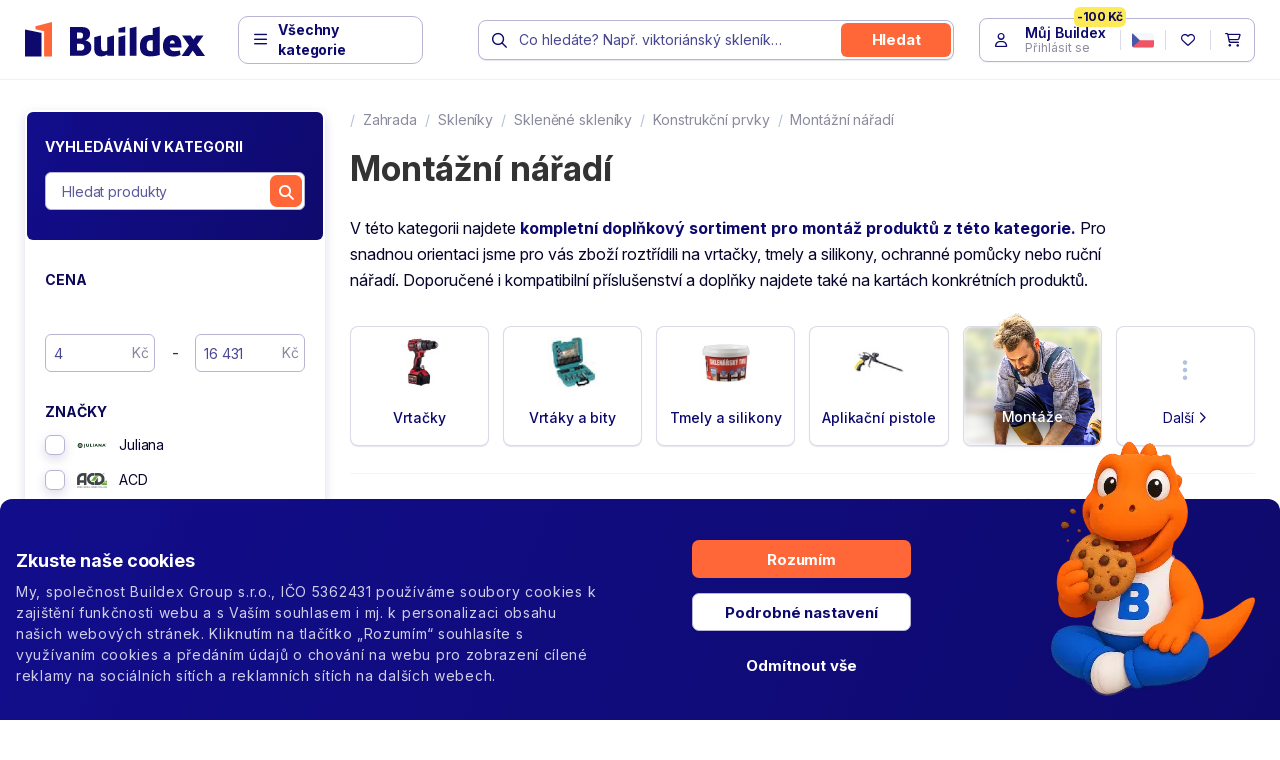

--- FILE ---
content_type: text/html; charset=utf-8
request_url: https://www.buildex.cz/naradi-na-montaz-zahradniho-skleniku
body_size: 41697
content:
<!DOCTYPE html>
<html lang="cs">
	<head prefix="og: http://ogp.me/ns#">
		<meta charset="utf-8">
		<meta http-equiv="X-UA-Compatible" content="IE=edge">
		<meta name="viewport" content="width=device-width, initial-scale=1, maximum-scale=1,user-scalable=0">

		<title>Montážní nářadí | Buildex.cz</title>

		<link rel="apple-touch-icon" sizes="180x180" href="https://cdn.buildex.cz/skins/buildex/img/favicons/apple-touch-icon.png">
		<link rel="icon" type="image/png" sizes="32x32" href="https://cdn.buildex.cz/skins/buildex/img/favicons/favicon-32x32.png">
		<link rel="icon" type="image/png" sizes="16x16" href="https://cdn.buildex.cz/skins/buildex/img/favicons/favicon-16x16.png">
		<link rel="manifest" href="https://cdn.buildex.cz/skins/buildex/img/favicons/site.webmanifest">
		<link rel="shortcut icon" href="https://cdn.buildex.cz/skins/buildex/img/favicons/favicon.ico">
		<meta name="msapplication-TileColor" content="#b91d47">
		<meta name="msapplication-config" content="https://cdn.buildex.cz/skins/buildex/img/favicons/browserconfig.xml">
		<meta name="theme-color" content="#ffffff">

		<meta name="description" content="Víc než jen stavebniny. Víc než jen hobby market. Zkrátka vše pro domácí i developerské projekty přehledně a od ostřílených odborníků. Tak s chutí do toho a půl je hotovo. ">		<meta name="keywords" content="buildex">		<link rel="preconnect" href="https://fonts.googleapis.com">
		<link rel="preconnect" href="https://fonts.gstatic.com" crossorigin>
		<link href="https://fonts.googleapis.com/css2?family=Inter:ital,opsz,wght@0,14..32,100..900;1,14..32,100..900&display=swap" rel="stylesheet">
		<link rel="stylesheet" href="https://ajax.googleapis.com/ajax/libs/jqueryui/1.12.1/themes/smoothness/jquery-ui.css">
		<link rel="canonical" href="https://www.buildex.cz/naradi-na-montaz-zahradniho-skleniku">



		<style>
			.lozad {
				opacity: 0;
				transition: opacity 0.6s;
			}
			.lozad.lozad-loaded {
				opacity: 1;
			}
		</style>

<link rel="stylesheet" type="text/css" href="/temp/static/cssloader-d4b13d610efe-app.css?1768573166">

		
		<!--[if lt IE 9]>
		  <script src="https://oss.maxcdn.com/html5shiv/3.7.3/html5shiv.min.js"></script>
		  <script src="https://oss.maxcdn.com/respond/1.4.2/respond.min.js"></script>
		<![endif]-->

		<meta property="og:locale" content="cs">
		<meta property="og:type" content="website">
		<meta property="og:title" content="Montážní nářadí"> 
		<meta property="og:site_name" content="Buildex.cz">
		<meta property="og:image" content="https://cdn.buildex.cz/temp/img/81/55/60/montazni-naradi-w1200-h628-f8-81556030558098b10ae193abe3c90975.jpg">
		<meta property="og:url" content="https://www.buildex.cz/naradi-na-montaz-zahradniho-skleniku">

		<script src="https://ajax.googleapis.com/ajax/libs/jquery/1.12.4/jquery.min.js"></script>
<script type="text/javascript" src="/temp/static/jsloader-c3d1c85bbb3c.js?1768573196"></script>

<script type="text/javascript">
	window.dataLayer = window.dataLayer || [];
	function gtag(){ dataLayer.push(arguments); }

	var analyticsStorage = false;
	var personalisedStorage = false;
	var adStorage = false;

	var cookieManage = CookieManage.createFromCookie();
	if (cookieManage !== null) {
		analyticsStorage = cookieManage.analyticType.accepted;
		personalisedStorage = cookieManage.personalisedType.accepted;
		adStorage = cookieManage.advertiseType.accepted === true;
	}

	gtag("consent", "default", {
		functionality_storage: 'granted',
		ad_storage: adStorage === true ? 'granted' : 'denied',
		analytics_storage: analyticsStorage === true ? 'granted' : 'denied',
		personalization_storage: personalisedStorage === true ? 'granted' : 'denied',
		ad_user_data: adStorage === true ? 'granted' : 'denied',
		ad_personalization: adStorage === true ? 'granted' : 'denied',
	});
</script>

<!-- Google Tag Manager -->
<script>(function(w,d,s,l,i){w[l]=w[l]||[];w[l].push({'gtm.start':
	new Date().getTime(),event:'gtm.js'});var f=d.getElementsByTagName(s)[0],
	j=d.createElement(s),dl=l!='dataLayer'?'&l='+l:'';j.async=true;j.src=
	'https://www.googletagmanager.com/gtm.js?id='+i+dl;f.parentNode.insertBefore(j,f);
	})(window,document,'script','dataLayer','GTM-PKZB5NF');</script>
<!-- End Google Tag Manager -->
<script>
	gtag('js', new Date());

	gtag('config', 'AW-957906561', { 'allow_enhanced_conversions':true });

	
</script>

    <script>
		gtag('event', 'page_view', {
			'send_to': 'AW-957906561',
			'ecomm_pagetype': 'category',
			'ecomm_category': "Montážní nářadí",
			'id_sekce': 14475
		});
    </script>

	</head>
	<body>
		<!-- Google Tag Manager (noscript) -->
		<noscript><iframe src="https://www.googletagmanager.com/ns.html?id=GTM-PKZB5NF" height="0" width="0" style="display:none;visibility:hidden"></iframe></noscript>

		<!-- Ecomail starts growing -->
		<script type="text/javascript">
			;(function(p,l,o,w,i,n,g){ if(!p[i]){ p.GlobalSnowplowNamespace=p.GlobalSnowplowNamespace||[];p.GlobalSnowplowNamespace.push(i);p[i]=function(){ (p[i].q=p[i].q||[]).push(arguments)};p[i].q=p[i].q||[];n=l.createElement(o);g=l.getElementsByTagName(o)[0];n.async=1;n.src=w;g.parentNode.insertBefore(n,g)} }(window,document,"script","//d1fc8wv8zag5ca.cloudfront.net/2.4.2/sp.js","ecotrack"));
			window.ecotrack('newTracker', 'cf', 'd2dpiwfhf3tz0r.cloudfront.net', {
				//Initialise a tracker
				appId: 'buildex'
			});
			window.ecotrack('setUserIdFromLocation', 'ecmid');
			window.ecotrack('trackPageView');
		</script>
		<!-- Ecomail stops growing -->
		<div id="top" class="wrapper"
			 
	>



<div class="header2-placeholder">
	<header class="header2">


		<div class="container">
			<a class="header2__logo" href="/">
				<img src="https://cdn.buildex.cz/skins/buildex/img/redesign/logo.svg" alt="logo">
			</a>
			<a href="" class="header2__toggle js-toggle-sidebar">
				<i class="fa-regular fa-bars"></i>
				<span>Všechny kategorie</span>
			</a>


<div class="header2__search">
	<div class="header-search header__bottom__search">
		<form action="/naradi-na-montaz-zahradniho-skleniku" method="get" id="frm-searchForm">
			<i class="far fa-search"></i>
			<input
				type="search"
				value=""
				data-placeholder="Co hledáte? Např. viktoriánský skleník…"
				data-placeholder-mobile="Co hledáte? Např. viktoriánský skleník…"
				placeholder="Co hledáte? Např. viktoriánský skleník…"
				autocomplete="off"
		 name="question" id="frm-searchForm-question" required data-nette-rules='[{"op":":filled","msg":"This field is required."},{"op":":minLength","msg":"Hledaný řetězec musí mít alespoň 1 znak","arg":1}]'>
			<button type="submit" class="btn btn-warning" name="send" value="hledat">
				<span>hledat</span>
			</button>
			<a class="clearButton" href="">
				<i class="fa-solid fa-circle-xmark"></i>
			</a>
			<a href="#" class="js-search-cancel">zrušit</a>
		<input type="hidden" name="do" value="searchForm-submit"><!--[if IE]><input type=IEbug disabled style="display:none"><![endif]-->
</form>

		<a href="" class="js-search-open"><span><i class="far fa-search fa-fw"></i></span></a>
	</div>
</div>

			<div class="header2__btn">
				<ul class="header-btn">


<li class="dropdown-click header-btn__user" id="snippet--loginForm">
	


	<a href="">
		<span class="span-user-ico">
							<i class="fa-regular fa-user fa-fw"></i>
		</span>

		<span class="span-user">
							<strong>Můj Buildex</strong>
				<small>Přihlásit se</small>
				<span>-100 Kč</span>
		</span>

	</a>

	<div class="header2-dropdown header2-dropdown--user">
		<div class="header2-dropdown__in">
			<div class="dropdown-user dropdown-user--has-login">
				<div class="dropdown-user__sidebar">

<ul>
	<li>
		<a title="Objednávky" href="/customer/"><small><i class="fa-regular fa-memo-pad fa-fw"></i></small><span>Objednávky</span></a>
	</li>
	<li>
		<a title="Reklamace" href="/poradna/questions?questions-form=3"><small><i class="fa-regular fa-screwdriver-wrench fa-fw"></i></small><span>Reklamace</span></a>
	</li>
	<li>
		<a title="Montáže" href="/montaze"><small><i class="fa-regular fa-hammer fa-fw"></i></small><span>Montáže</span></a>
	</li>


	<li>
		<a href="/kontakt" title="Napište nám"><small><i class="fa-regular fa-paper-plane"></i></small><span>Napište nám</span></a>
	</li>

</ul>

				</div>
				<div class="dropdown-user__main">
	<form class="dropdown-login" action="/naradi-na-montaz-zahradniho-skleniku" method="post" id="frm-loginForm">
		<small>Využijte výhody naplno</small>
		<strong>Buildex účet</strong>

		<div class="form-group form-group--floating">
			<input type="email" name="username" id="frm-loginForm-username" required data-nette-rules='[{"op":":filled","msg":"Vyplňte, prosím, e-mail"},{"op":":email","msg":"Zadejte, prosím, e-mail ve správném tvaru"}]' class="form-control" placeholder="E-mailová adresa">
			<label for="frm-loginForm-username" class="required"><span>E-mailová adresa</span></label>
		</div>
		<div class="form-group form-group--floating">
			<input type="password" name="password" id="frm-loginForm-password" required data-nette-rules='[{"op":":filled","msg":"Vyplňte, prosím, Vaše heslo"}]' class="form-control" placeholder="Heslo">
			<label for="frm-loginForm-password" class="required"><span>Heslo</span></label>
		</div>
		<div class="form-group captcha-question-hide hide">
			<input type="text" name="captchaQuestion" placeholder="Jaký je aktuální rok?" class="form-control form-captcha-question" id="frm-loginForm-captchaQuestion">
			<label for="frm-loginForm-captchaQuestion" class="label-control">Jaký je aktuální rok?</label>
		</div>
		<div class="dropdown-login__action">
			<a href="/customer/lost-password/">Zapomenuté heslo</a>
			<button class="btn btn-warning ajax" tabindex="1" type="submit" name="send" value="Přihlásit">Přihlásit se</button>
		</div>


		<input type="hidden" value="1" name="remember" id="frm-loginForm-remember">
<input type="hidden" name="redirect" value=""><input type="hidden" name="formToken" value=""><input type="hidden" name="_do" value="loginForm-submit">	</form>
	<div class="box-points box-points--mascot">
		<ul>
			<li><span>Na první nákup sleva <strong>100 Kč</strong></span></li>
			<li><span>Věrnostní program</span></li>
			<li><span>VIP neveřejné akce a další …</span></li>
			<li class="blank"><a href="/customer/registration/">Založit účet</a></li>
		</ul>
	</div>
				</div>
				<a href="" class="js-user-close"><i class="fa-regular fa-xmark"></i></a>
			</div>
		</div>
	</div>
</li>


					<li class="header-btn__lang">
						<a href="#" data-toggle="modal" data-target="#modal-language">
							<img src="/skins/buildex/img/flags/flat-cs.png">
						</a>
					</li>

<li class="header-btn__fav">
	<a href="/buildex-customer/projects/">
		<i class="fa-regular fa-heart fa-fw"></i>
	</a>
</li>

					<li class="dropdown-hover dropdown-hover--mobile-click header-btn__cart" id="snippet--cartPanel">
						

						<a href="/order/cart">
							<i class="fa-regular fa-cart-shopping fa-fw"></i>
						</a>
					</li>
				</ul>
			</div>

			<div class="header2__filter hide">
<div id="snippet--headerGridFilter"></div>			</div>
		</div>
	</header>
</div>

<div class="nav-sidebar">
<div class="nav-sidebar__nav">
	<a href="" class="js-toggle-sidebar"><i class="fa-regular fa-xmark"></i></a>

	<div class="nav-sidebar__nav__header">
		<img src="/skins/buildex/img/redesign/logo-white.svg" alt="">
	</div>

	<div class="nav-sidebar__nav__cat">
		<ul>
					<li class="has-promo is-open">
						<a href="">
							<span>Zahrada</span>
							<i class="fa-regular fa-arrow-right-long"></i>



<div class="megamenu2">
	<div class="megamenu2__header">
		<a href="https://www.buildex.cz/zahrada" title="zobrazit vše">
			<strong>Zahrada</strong><span><span>zobrazit vše</span> <i class="fa-regular fa-angle-right"></i></span>
		</a>
	</div>
	<div class="megamenu2__cat">
		<ul>
			<li>
				

				<a href="">
					<picture>
						<img class="lozad" data-src="https://cdn.buildex.cz/temp/img/09/92/b7/skleniky-w32-h32-f8-0992b78fda92798612af864be38b01ee.jpg" alt="Skleníky">
					</picture>
					<span>Skleníky</span>
					<i class="fa-regular fa-arrow-right-long"></i>
				</a>



<div class="megamenu2__cat__sub">
	<div class="megamenu2__cat__sub__header">
		<a title="Skleníky" href="/skleniky" data-virtual-category="-1">
			<strong>Skleníky</strong>
			<span><span>zobrazit vše</span> <i class="fa-light fa-angle-right"></i></span>
		</a>
	</div>
	<div class="megamenu2__cat__sub__cat">
		<ul>
			<li>
				
					<a title="Skleníky z polykarbonátu" href="/skleniky-z-polykarbonatu" data-virtual-category="-1">
						Polykarbonátové
					</a>
			</li>
			<li>
				
					<a title="Skleněné skleníky" href="/sklenene-skleniky" data-virtual-category="-1">
						Skleněné
					</a>
			</li>
			<li>
				
					<a title="Viktoriánské skleníky" href="/viktorianske-skleniky" data-virtual-category="-1">
						Viktoriánské
					</a>
			</li>
			<li>
				
					<a title="Skleníky ke zdi" href="/skleniky-ke-zdi" data-virtual-category="-1">
						Skleníky ke zdi
					</a>
			</li>
			<li>
				
					<a title="Obloukové polykarbonátové skleníky" href="/obloukove" data-virtual-category="-1">
						Obloukové
					</a>
			</li>
			<li>
				
					<a title="Oranžérie" href="/oranzerie" data-virtual-category="-1">
						Oranžérie
					</a>
			</li>
			<li>
				
					<a title="Zahradní pavilony" href="/zahradni-pavilony" data-virtual-category="-1">
						Pavilony
					</a>
			</li>
			<li>
				
					<a title="Luxusní skleníky" href="/luxusni-skleniky" data-virtual-category="-1">
						Luxusní třída
					</a>
			</li>
			<li>
				
					<a title="Skleníky podle značky" href="/skleniky-podle-znacky" data-virtual-category="-1">
						Podle značky
					</a>
			</li>
		</ul>
	</div>

	<a href="" class="js-megamenu-back">
		<i class="fa-regular fa-angle-left"></i>
	</a>
</div>
			</li>
			<li>
				

				<a href="">
					<picture>
						<img class="lozad" data-src="https://cdn.buildex.cz/temp/img/e0/2f/a7/zahradni-domky-w32-h32-f8-e02fa70e9e2bfef50bd96a447f49930a.jpg" alt="Zahradní domky">
					</picture>
					<span>Zahradní domky</span>
					<i class="fa-regular fa-arrow-right-long"></i>
				</a>



<div class="megamenu2__cat__sub">
	<div class="megamenu2__cat__sub__header">
		<a title="Zahradní domky" href="/zahradni-domky" data-virtual-category="-1">
			<strong>Zahradní domky</strong>
			<span><span>zobrazit vše</span> <i class="fa-light fa-angle-right"></i></span>
		</a>
	</div>
	<div class="megamenu2__cat__sub__cat">
		<ul>
			<li>
				
					<a title="Dřevěné zahradní domky" href="/drevene-zahradni-domky" data-virtual-category="-1">
						Dřevěné
					</a>
			</li>
			<li>
				
					<a title="Plechové zahradní domky" href="/plechove-zahradni-domky" data-virtual-category="-1">
						Plechové
					</a>
			</li>
			<li>
				
					<a title="Plastové zahradní domky" href="/plastove-zahradni-domky" data-virtual-category="-1">
						Plastové
					</a>
			</li>
			<li>
				
					<a title="Konstrukční prvky" href="/konstrukcni-prvky-pro-domky" data-virtual-category="-1">
						Konstrukční prvky
					</a>
			</li>
			<li>
				
					<a title="Vybavení do domků a garáží" href="/vybaveni-do-domku-a-garazi" data-virtual-category="-1">
						Vybavení
					</a>
			</li>
			<li>
				
					<a title="Zahradní domky podle značky" href="/zahradni-domky-podle-znacky" data-virtual-category="-1">
						Podle značky
					</a>
			</li>
			<li>
				
					<a title="Zahradní domky na nářadí" href="/zahradni-domky-na-naradi" data-virtual-category="-1">
						Na nářadí
					</a>
			</li>
			<li>
				
					<a title="Srubové zahradní domky" href="/srubove-zahradni-domky" data-virtual-category="-1">
						Srubové
					</a>
			</li>
		</ul>
	</div>

	<a href="" class="js-megamenu-back">
		<i class="fa-regular fa-angle-left"></i>
	</a>
</div>
			</li>
			<li>
				

				<a href="">
					<picture>
						<img class="lozad" data-src="https://cdn.buildex.cz/temp/img/ec/9c/e4/chovatelska-zarizeni-w32-h32-f8-ec9ce43f73eba621485cc2d485033280.jpg" alt="Chovatelská zařízení">
					</picture>
					<span>Chovatelská zařízení</span>
					<i class="fa-regular fa-arrow-right-long"></i>
				</a>



<div class="megamenu2__cat__sub">
	<div class="megamenu2__cat__sub__header">
		<a title="Chovatelská zařízení" href="/chovatelska-zarizeni" data-virtual-category="-1">
			<strong>Chovatelská zařízení</strong>
			<span><span>zobrazit vše</span> <i class="fa-light fa-angle-right"></i></span>
		</a>
	</div>
	<div class="megamenu2__cat__sub__cat">
		<ul>
			<li>
				
					<a title="Králíkárny" href="/kralikarny" data-virtual-category="-1">
						Králíkárny
					</a>
			</li>
			<li>
				
					<a title="Kurníky" href="/kurniky" data-virtual-category="-1">
						Kurníky
					</a>
			</li>
			<li>
				
					<a title="Psí boudy" href="/psi-boudy" data-virtual-category="-1">
						Psí boudy
					</a>
			</li>
			<li>
				
					<a title="Výběhy pro drůbež" href="/vybehy-pro-drubez" data-virtual-category="-1">
						Výběhy
					</a>
			</li>
			<li>
				
					<a title="Klece" href="/klece" data-virtual-category="-1">
						Klece
					</a>
			</li>
			<li>
				
					<a title="Krmelce" href="/krmelce" data-virtual-category="-1">
						Krmelce
					</a>
			</li>
			<li>
				
					<a title="Živá zahrada" href="/ziva-zahrada" data-virtual-category="-1">
						Živá zahrada
					</a>
			</li>
			<li>
				
					<a title="Hospodářské vybavení" href="/hospodarske-vybaveni" data-virtual-category="-1">
						Vybavení
					</a>
			</li>
		</ul>
	</div>

	<a href="" class="js-megamenu-back">
		<i class="fa-regular fa-angle-left"></i>
	</a>
</div>
			</li>
			<li>
				

				<a href="">
					<picture>
						<img class="lozad" data-src="https://cdn.buildex.cz/temp/img/62/d2/39/zpracovani-a-skladovani-dreva-w32-h32-f8-62d23985cea8e7515f864033155b4d6d.jpg" alt="Zpracování a skladování dřeva">
					</picture>
					<span>Skladování dřeva</span>
					<i class="fa-regular fa-arrow-right-long"></i>
				</a>



<div class="megamenu2__cat__sub">
	<div class="megamenu2__cat__sub__header">
		<a title="Zpracování a skladování dřeva" href="/zpracovani-a-skladovani-dreva" data-virtual-category="-1">
			<strong>Skladování dřeva</strong>
			<span><span>zobrazit vše</span> <i class="fa-light fa-angle-right"></i></span>
		</a>
	</div>
	<div class="megamenu2__cat__sub__cat">
		<ul>
			<li>
				
					<a title="Dřevníky" href="/drevniky" data-virtual-category="-1">
						Dřevníky
					</a>
			</li>
			<li>
				
					<a title="Kozy na dřevo" href="/kozy-na-drevo" data-virtual-category="-1">
						Kozy na dřevo
					</a>
			</li>
			<li>
				
					<a title="Zpracování dřeva" href="/zpracovani-dreva" data-virtual-category="-1">
						Zpracování dřeva
					</a>
			</li>
		</ul>
	</div>

	<a href="" class="js-megamenu-back">
		<i class="fa-regular fa-angle-left"></i>
	</a>
</div>
			</li>
			<li>
				

				<a href="">
					<picture>
						<img class="lozad" data-src="https://cdn.buildex.cz/temp/img/32/6a/46/zastreseni-w32-h32-f8-326a466d2e4285e7f45f9ef1ca22f02e.jpg" alt="Zastřešení">
					</picture>
					<span>Zastřešení</span>
					<i class="fa-regular fa-arrow-right-long"></i>
				</a>



<div class="megamenu2__cat__sub">
	<div class="megamenu2__cat__sub__header">
		<a title="Zastřešení" href="/zastreseni" data-virtual-category="-1">
			<strong>Zastřešení</strong>
			<span><span>zobrazit vše</span> <i class="fa-light fa-angle-right"></i></span>
		</a>
	</div>
	<div class="megamenu2__cat__sub__cat">
		<ul>
			<li>
				
					<a title="Trapézové desky" href="/trapezove-desky" data-virtual-category="27771">
						Trapézové desky
					</a>
			</li>
			<li>
				
					<a title="Vlnité desky" href="/vlnite-desky" data-virtual-category="27772">
						Vlnité desky
					</a>
			</li>
			<li>
				
					<a title="Dutinkové desky" href="/dutinkove-desky" data-virtual-category="27773">
						Dutinkové desky
					</a>
			</li>
			<li>
				
					<a title="Dutinkové panely" href="/dutinkove-panely" data-virtual-category="27774">
						Dutinkové panely
					</a>
			</li>
			<li>
				
					<a title="Vlnité role" href="/sklolaminatove-role" data-virtual-category="27775">
						Vlnité role
					</a>
			</li>
			<li>
				
					<a title="Plné desky" href="/plne-desky" data-virtual-category="27776">
						Plné desky
					</a>
			</li>
			<li>
				
					<a title="Trapézový plech" href="/trapezovy-plech" data-virtual-category="27781">
						Trapézový plech
					</a>
			</li>
			<li>
				
					<a title="Taškový plech" href="/taskovy-plech" data-virtual-category="27782">
						Taškový plech
					</a>
			</li>
			<li>
				
					<a title="Střešní šindele" href="/stresni-sindele" data-virtual-category="27778">
						Střešní šindele
					</a>
			</li>
			<li>
				
					<a title="Asfaltové pásy" href="/asfaltove-pasy" data-virtual-category="27779">
						Asfaltové pásy
					</a>
			</li>
			<li>
				
					<a title="Stavební dřevo" href="/stavebni-drevo" data-virtual-category="27876">
						Stavební dřevo
					</a>
			</li>
			<li>
				
					<a title="Železářství" href="/zelezarstvi" data-virtual-category="27950">
						Spojovací prvky
					</a>
			</li>
		</ul>
	</div>

	<a href="" class="js-megamenu-back">
		<i class="fa-regular fa-angle-left"></i>
	</a>
</div>
			</li>
			<li>
				

				<a href="">
					<picture>
						<img class="lozad" data-src="https://cdn.buildex.cz/temp/img/21/e1/ca/pristresky-w32-h32-f8-21e1ca619ec954e7bbe6ef5656febb3e.png" alt="Přístřešky">
					</picture>
					<span>Přístřešky</span>
					<i class="fa-regular fa-arrow-right-long"></i>
				</a>



<div class="megamenu2__cat__sub">
	<div class="megamenu2__cat__sub__header">
		<a title="Přístřešky" href="/pristresky" data-virtual-category="-1">
			<strong>Přístřešky</strong>
			<span><span>zobrazit vše</span> <i class="fa-light fa-angle-right"></i></span>
		</a>
	</div>
	<div class="megamenu2__cat__sub__cat">
		<ul>
			<li>
				
					<a title="Pergoly" href="/pergoly" data-virtual-category="-1">
						Pergoly
					</a>
			</li>
			<li>
				
					<a title="Přístřešky na auto" href="/pristresky-na-auto" data-virtual-category="-1">
						Přístřešky na auto
					</a>
			</li>
			<li>
				
					<a title="Zimní zahrady" href="/zimni-zahrady" data-virtual-category="-1">
						Zimní zahrady
					</a>
			</li>
			<li>
				
					<a title="Vchodové stříšky" href="/vchodove-strisky" data-virtual-category="47942">
						Vchodové stříšky
					</a>
			</li>
			<li>
				
					<a title="Altány" href="/altany" data-virtual-category="-1">
						Altány
					</a>
			</li>
			<li>
				
					<a title="Garáže" href="/garaze" data-virtual-category="-1">
						Garáže
					</a>
			</li>
		</ul>
	</div>

	<a href="" class="js-megamenu-back">
		<i class="fa-regular fa-angle-left"></i>
	</a>
</div>
			</li>
			<li>
				

				<a href="">
					<picture>
						<img class="lozad" data-src="https://cdn.buildex.cz/temp/img/59/00/79/topeniste-w32-h32-f8-590079770a94aad36f0c3127a2c01aaa.jpg" alt="Topeniště">
					</picture>
					<span>Topeniště</span>
					<i class="fa-regular fa-arrow-right-long"></i>
				</a>



<div class="megamenu2__cat__sub">
	<div class="megamenu2__cat__sub__header">
		<a title="Topeniště" href="/topeniste" data-virtual-category="-1">
			<strong>Topeniště</strong>
			<span><span>zobrazit vše</span> <i class="fa-light fa-angle-right"></i></span>
		</a>
	</div>
	<div class="megamenu2__cat__sub__cat">
		<ul>
			<li>
				
					<a title="Ohniště" href="/ohniste" data-virtual-category="-1">
						Ohniště
					</a>
			</li>
			<li>
				
					<a title="Krbové stoly" href="/krby-stoly" data-virtual-category="-1">
						Krbové stoly
					</a>
			</li>
			<li>
				
					<a title="Solární stoly" href="/solarni-stoly" data-virtual-category="-1">
						Solární stoly
					</a>
			</li>
			<li>
				
					<a title="Lucerny" href="/lucerny" data-virtual-category="-1">
						Lucerny
					</a>
			</li>
			<li>
				
					<a title="Grily" href="/zahradni-grily" data-virtual-category="-1">
						Grily
					</a>
			</li>
			<li>
				
					<a title="Udírny" href="/udirny" data-virtual-category="-1">
						Udírny
					</a>
			</li>
			<li>
				
					<a title="Vyhřívací polštáře" href="/vyhrivaci-polstare" data-virtual-category="-1">
						Vyhřívací polštáře
					</a>
			</li>
		</ul>
	</div>

	<a href="" class="js-megamenu-back">
		<i class="fa-regular fa-angle-left"></i>
	</a>
</div>
			</li>
			<li>
				

				<a href="">
					<picture>
						<img class="lozad" data-src="https://cdn.buildex.cz/temp/img/ab/1f/74/finske-sauny-w32-h32-f8-ab1f74db912aed0cd36d514753f706ca.jpg" alt="Finské sauny">
					</picture>
					<span>Finské sauny</span>
					<i class="fa-regular fa-arrow-right-long"></i>
				</a>



<div class="megamenu2__cat__sub">
	<div class="megamenu2__cat__sub__header">
		<a title="Finské sauny" href="/finske-sauny" data-virtual-category="-1">
			<strong>Finské sauny</strong>
			<span><span>zobrazit vše</span> <i class="fa-light fa-angle-right"></i></span>
		</a>
	</div>
	<div class="megamenu2__cat__sub__cat">
		<ul>
			<li>
				
					<a title="Venkovní finské sauny" href="/venkovni-sauny" data-virtual-category="47950">
						Venkovní finské sauny
					</a>
			</li>
			<li>
				
					<a title="Vnitřní finské sauny" href="/vnitrni-sauny" data-virtual-category="47949">
						Vnitřní finské sauny
					</a>
			</li>
			<li>
				
					<a title="Infrasauny" href="/infrasauny" data-virtual-category="47947">
						Infrasauny
					</a>
			</li>
			<li>
				
					<a title="Ochlazovací kádě" href="/ochlazovaci-kade" data-virtual-category="47946">
						Ochlazovací kádě
					</a>
			</li>
			<li>
				
					<a title="Saunová kamna" href="/saunova-kamna" data-virtual-category="47945">
						Saunová kamna
					</a>
			</li>
			<li>
				
					<a title="Příslušenství k saunám" href="/prislusenstvi-k-saunam" data-virtual-category="47944">
						Příslušenství
					</a>
			</li>
		</ul>
	</div>

	<a href="" class="js-megamenu-back">
		<i class="fa-regular fa-angle-left"></i>
	</a>
</div>
			</li>
			<li>
				

				<a href="">
					<picture>
						<img class="lozad" data-src="https://cdn.buildex.cz/temp/img/cb/21/36/zahradni-nabytek-w32-h32-f8-cb21364cbea312c4a39daa2cf21b038d.jpg" alt="Zahradní nábytek">
					</picture>
					<span>Zahradní nábytek</span>
					<i class="fa-regular fa-arrow-right-long"></i>
				</a>



<div class="megamenu2__cat__sub">
	<div class="megamenu2__cat__sub__header">
		<a title="Zahradní nábytek" href="/zahradni-nabytek" data-virtual-category="-1">
			<strong>Zahradní nábytek</strong>
			<span><span>zobrazit vše</span> <i class="fa-light fa-angle-right"></i></span>
		</a>
	</div>
	<div class="megamenu2__cat__sub__cat">
		<ul>
			<li>
				
					<a title="Zahradní boxy" href="/zahradni-boxy" data-virtual-category="-1">
						Boxy
					</a>
			</li>
			<li>
				
					<a title="Lavice a stoličky" href="/zahradni-lavice-a-stolicky" data-virtual-category="-1">
						Lavice a stoličky
					</a>
			</li>
			<li>
				
					<a title="Houpací sítě a křesla" href="/houpaci-site-a-kresla" data-virtual-category="-1">
						Houpací sítě a křesla
					</a>
			</li>
			<li>
				
					<a title="Vyhřívací polštáře" href="/vyhrivaci-polstare" data-virtual-category="45699">
						Vyhřívací polštáře
					</a>
			</li>
			<li>
				
					<a title="Křesla" href="/zahradni-kresla" data-virtual-category="-1">
						Křesla
					</a>
			</li>
			<li>
				
					<a title="Lehátka" href="/zahradni-lehatka" data-virtual-category="-1">
						Lehátka
					</a>
			</li>
			<li>
				
					<a title="Pohovky" href="/pohovky" data-virtual-category="-1">
						Pohovky
					</a>
			</li>
			<li>
				
					<a title="Sestavy" href="/zahradni-sestavy" data-virtual-category="-1">
						Sestavy
					</a>
			</li>
			<li>
				
					<a title="Židle" href="/zahradni-zidle" data-virtual-category="-1">
						Židle
					</a>
			</li>
			<li>
				
					<a title="Stoly" href="/zahradni-stoly" data-virtual-category="-1">
						Stoly
					</a>
			</li>
			<li>
				
					<a title="Zahradní topidla" href="/zahradni-topidla" data-virtual-category="-1">
						Zahradní topidla
					</a>
			</li>
			<li>
				
					<a title="Toalety" href="/zahradni-toalety" data-virtual-category="-1">
						Toalety
					</a>
			</li>
			<li>
				
					<a title="Slunečníky" href="/slunecniky" data-virtual-category="-1">
						Slunečníky
					</a>
			</li>
		</ul>
	</div>

	<a href="" class="js-megamenu-back">
		<i class="fa-regular fa-angle-left"></i>
	</a>
</div>
			</li>
			<li>
				

				<a href="">
					<picture>
						<img class="lozad" data-src="https://cdn.buildex.cz/temp/img/bf/c8/b6/pochozi-povrchy-w32-h32-f8-bfc8b61bf83df9af3c175d5f2e0bf650.jpg" alt="Pochozí povrchy">
					</picture>
					<span>Pochozí povrchy</span>
					<i class="fa-regular fa-arrow-right-long"></i>
				</a>



<div class="megamenu2__cat__sub">
	<div class="megamenu2__cat__sub__header">
		<a title="Pochozí povrchy" href="/pochozi-povrchy" data-virtual-category="-1">
			<strong>Pochozí povrchy</strong>
			<span><span>zobrazit vše</span> <i class="fa-light fa-angle-right"></i></span>
		</a>
	</div>
	<div class="megamenu2__cat__sub__cat">
		<ul>
			<li>
				
					<a title="Zatravňovací dlažba" href="/zatravnovaci-dlazba" data-virtual-category="-1">
						Zatravňovací dlažba
					</a>
			</li>
			<li>
				
					<a title="Obrubníky" href="/obrubniky" data-virtual-category="-1">
						Obrubníky
					</a>
			</li>
			<li>
				
					<a title="Terasová prkna" href="/terasova-prkna" data-virtual-category="-1">
						Terasová prkna
					</a>
			</li>
			<li>
				
					<a title="Venkovní dlažba" href="/venkovni-dlazba" data-virtual-category="-1">
						Venkovní dlažba
					</a>
			</li>
		</ul>
	</div>

	<a href="" class="js-megamenu-back">
		<i class="fa-regular fa-angle-left"></i>
	</a>
</div>
			</li>
			<li>
				

				<a href="">
					<picture>
						<img class="lozad" data-src="https://cdn.buildex.cz/temp/img/29/e2/df/ploty-a-pletiva-w32-h32-f8-29e2dff2e68ef64ad598ff199f38a468.jpg" alt="Ploty a pletiva">
					</picture>
					<span>Ploty a pletiva</span>
					<i class="fa-regular fa-arrow-right-long"></i>
				</a>



<div class="megamenu2__cat__sub">
	<div class="megamenu2__cat__sub__header">
		<a title="Ploty a pletiva" href="/ploty" data-virtual-category="-1">
			<strong>Ploty a pletiva</strong>
			<span><span>zobrazit vše</span> <i class="fa-light fa-angle-right"></i></span>
		</a>
	</div>
	<div class="megamenu2__cat__sub__cat">
		<ul>
			<li>
				
					<a title="Plotovky" href="/plotovky" data-virtual-category="-1">
						Plotovky
					</a>
			</li>
			<li>
				
					<a title="Plotové dílce" href="/plotove-dilce" data-virtual-category="-1">
						Plotové dílce
					</a>
			</li>
			<li>
				
					<a title="Pletiva" href="/pletivo" data-virtual-category="-1">
						Pletiva
					</a>
			</li>
			<li>
				
					<a title="Zastínění" href="/zastineni" data-virtual-category="-1">
						Zastínění
					</a>
			</li>
			<li>
				
					<a title="Příslušenství" href="/prislusenstvi-ploty" data-virtual-category="-1">
						Příslušenství
					</a>
			</li>
		</ul>
	</div>

	<a href="" class="js-megamenu-back">
		<i class="fa-regular fa-angle-left"></i>
	</a>
</div>
			</li>
			<li>
				

				<a href="">
					<picture>
						<img class="lozad" data-src="https://cdn.buildex.cz/temp/img/52/2a/21/pestitelske-potreby-w32-h32-f8-522a21f4c75554bc91892c69be974902.jpg" alt="Pěstitelské potřeby">
					</picture>
					<span>Pěstitelské potřeby</span>
					<i class="fa-regular fa-arrow-right-long"></i>
				</a>



<div class="megamenu2__cat__sub">
	<div class="megamenu2__cat__sub__header">
		<a title="Pěstitelské potřeby" href="/pestitelske-potreby" data-virtual-category="-1">
			<strong>Pěstitelské potřeby</strong>
			<span><span>zobrazit vše</span> <i class="fa-light fa-angle-right"></i></span>
		</a>
	</div>
	<div class="megamenu2__cat__sub__cat">
		<ul>
			<li>
				
					<a title="Pařeniště" href="/pareniste" data-virtual-category="46647">
						Pařeniště
					</a>
			</li>
			<li>
				
					<a title="Vyvýšené záhony" href="/vyvysene-zahony" data-virtual-category="46648">
						Vyvýšené záhony
					</a>
			</li>
			<li>
				
					<a title="Kompostéry" href="/kompostery" data-virtual-category="-1">
						Kompostéry
					</a>
			</li>
			<li>
				
					<a title="Sítě, textilie a plachty" href="/site-textilie-plachty" data-virtual-category="-1">
						Sítě, textilie a plachty
					</a>
			</li>
			<li>
				
					<a title="Vyvazovací kůly" href="/vyvazovaci-kuly" data-virtual-category="-1">
						Vyvazovací kůly
					</a>
			</li>
			<li>
				
					<a title="Opory pro rostliny" href="/opory-pro-rostliny" data-virtual-category="-1">
						Opory pro rostliny
					</a>
			</li>
			<li>
				
					<a title="Substráty a hnojiva" href="/substraty-a-hnojiva" data-virtual-category="46762">
						Substráty a hnojiva
					</a>
			</li>
			<li>
				
					<a title="Proti škůdcům" href="/proti-skudcum" data-virtual-category="46763">
						Proti škůdcům
					</a>
			</li>
			<li>
				
					<a title="Semínka" href="/seminka" data-virtual-category="46764">
						Semínka
					</a>
			</li>
		</ul>
	</div>

	<a href="" class="js-megamenu-back">
		<i class="fa-regular fa-angle-left"></i>
	</a>
</div>
			</li>
			<li>
				

				<a href="">
					<picture>
						<img class="lozad" data-src="https://cdn.buildex.cz/temp/img/f1/15/de/okrasna-zahrada-w32-h32-f8-f115de2022e6d6add4d727df7802740f.jpg" alt="Okrasná zahrada">
					</picture>
					<span>Okrasná zahrada</span>
					<i class="fa-regular fa-arrow-right-long"></i>
				</a>



<div class="megamenu2__cat__sub">
	<div class="megamenu2__cat__sub__header">
		<a title="Okrasná zahrada" href="/okrasna-zahrada" data-virtual-category="-1">
			<strong>Okrasná zahrada</strong>
			<span><span>zobrazit vše</span> <i class="fa-light fa-angle-right"></i></span>
		</a>
	</div>
	<div class="megamenu2__cat__sub__cat">
		<ul>
			<li>
				
					<a title="Záhony" href="/zahony" data-virtual-category="-1">
						Záhony
					</a>
			</li>
			<li>
				
					<a title="Květináče" href="/kvetinace" data-virtual-category="-1">
						Květináče
					</a>
			</li>
			<li>
				
					<a title="Mříže" href="/drevene-mrize" data-virtual-category="-1">
						Mříže
					</a>
			</li>
			<li>
				
					<a title="Krmítka a budky" href="/ptaci-budky" data-virtual-category="-1">
						Krmítka a budky
					</a>
			</li>
			<li>
				
					<a title="Hmyzí hotely" href="/hmyzi-hotely" data-virtual-category="-1">
						Hmyzí hotely
					</a>
			</li>
			<li>
				
					<a title="Travní osiva" href="/travni-osivo" data-virtual-category="-1">
						Travní osiva
					</a>
			</li>
			<li>
				
					<a title="Substráty a hnojiva" href="/substraty-a-hnojiva" data-virtual-category="-1">
						Substráty a hnojiva
					</a>
			</li>
			<li>
				
					<a title="Proti škůdcům" href="/proti-skudcum" data-virtual-category="-1">
						Proti škůdcům
					</a>
			</li>
			<li>
				
					<a title="Semínka" href="/seminka" data-virtual-category="-1">
						Semínka
					</a>
			</li>
			<li>
				
					<a title="Sítě, textilie a plachty" href="/site-textilie-plachty" data-virtual-category="46757">
						Sítě, textilie a plachty
					</a>
			</li>
			<li>
				
					<a title="Ostatní" href="/ostatni-5" data-virtual-category="-1">
						Ostatní
					</a>
			</li>
		</ul>
	</div>

	<a href="" class="js-megamenu-back">
		<i class="fa-regular fa-angle-left"></i>
	</a>
</div>
			</li>
			<li>
				

				<a href="">
					<picture>
						<img class="lozad" data-src="https://cdn.buildex.cz/temp/img/7f/78/5b/detsky-zahradni-program-w32-h32-f8-7f785b235d35b9c83888298635a7b246.jpg" alt="Dětský zahradní program">
					</picture>
					<span>Dětský program</span>
					<i class="fa-regular fa-arrow-right-long"></i>
				</a>



<div class="megamenu2__cat__sub">
	<div class="megamenu2__cat__sub__header">
		<a title="Dětský zahradní program" href="/detske-zahradni-stavby" data-virtual-category="-1">
			<strong>Dětský program</strong>
			<span><span>zobrazit vše</span> <i class="fa-light fa-angle-right"></i></span>
		</a>
	</div>
	<div class="megamenu2__cat__sub__cat">
		<ul>
			<li>
				
					<a title="Domečky" href="/detske-zahradni-domecky" data-virtual-category="-1">
						Domečky
					</a>
			</li>
			<li>
				
					<a title="Skluzavky" href="/skluzavky" data-virtual-category="-1">
						Skluzavky
					</a>
			</li>
			<li>
				
					<a title="Pískoviště" href="/detska-piskoviste" data-virtual-category="-1">
						Pískoviště
					</a>
			</li>
			<li>
				
					<a title="Hřiště" href="/detska-hriste" data-virtual-category="-1">
						Hřiště
					</a>
			</li>
			<li>
				
					<a title="Houpačky" href="/detske-hojdacky" data-virtual-category="-1">
						Houpačky
					</a>
			</li>
			<li>
				
					<a title="Trampolíny" href="/trampoliny" data-virtual-category="-1">
						Trampolíny
					</a>
			</li>
			<li>
				
					<a title="Zahradní hračky" href="/zahradni-vozitka" data-virtual-category="-1">
						Zahradní hračky
					</a>
			</li>
			<li>
				
					<a title="Boby a sáně" href="/boby-a-sane" data-virtual-category="-1">
						Boby a sáně
					</a>
			</li>
			<li>
				
					<a title="Vybavení hřiště" href="/vybaveni-detskeho-hriste" data-virtual-category="-1">
						Vybavení hřiště
					</a>
			</li>
			<li>
				
					<a title="Camping a outdoor" href="/outdoor" data-virtual-category="-1">
						Camping a outdoor
					</a>
			</li>
		</ul>
	</div>

	<a href="" class="js-megamenu-back">
		<i class="fa-regular fa-angle-left"></i>
	</a>
</div>
			</li>
			<li>
				

				<a href="">
					<picture>
						<img class="lozad" data-src="https://cdn.buildex.cz/temp/img/c4/f7/42/technika-w32-h32-f8-c4f7421aa2c393981b9e52be35a83fa1.jpg" alt="Technika">
					</picture>
					<span>Technika</span>
					<i class="fa-regular fa-arrow-right-long"></i>
				</a>



<div class="megamenu2__cat__sub">
	<div class="megamenu2__cat__sub__header">
		<a title="Technika" href="/zahradni-technika" data-virtual-category="-1">
			<strong>Technika</strong>
			<span><span>zobrazit vše</span> <i class="fa-light fa-angle-right"></i></span>
		</a>
	</div>
	<div class="megamenu2__cat__sub__cat">
		<ul>
			<li>
				
					<a title="Sekačky" href="/sekacky" data-virtual-category="-1">
						Sekačky
					</a>
			</li>
			<li>
				
					<a title="Odsavače pilin" href="/odsavace-pilin" data-virtual-category="-1">
						Odsavače pilin
					</a>
			</li>
			<li>
				
					<a title="Fukary a vysavače listí" href="/fukary-a-vysavace-listi" data-virtual-category="-1">
						Fukary a vysavače listí
					</a>
			</li>
			<li>
				
					<a title="Sněhové frézy" href="/snehove-frezy" data-virtual-category="-1">
						Sněhové frézy
					</a>
			</li>
			<li>
				
					<a title="Zahradní vozíky" href="/zahradni-voziky" data-virtual-category="-1">
						Zahradní vozíky
					</a>
			</li>
			<li>
				
					<a title="Pily" href="/pily" data-virtual-category="-1">
						Pily
					</a>
			</li>
			<li>
				
					<a title="Drtiče dřeva" href="/drtice" data-virtual-category="-1">
						Drtiče dřeva
					</a>
			</li>
			<li>
				
					<a title="Štípače dřeva" href="/stipace-dreva" data-virtual-category="-1">
						Štípače dřeva
					</a>
			</li>
			<li>
				
					<a title="Křovinořezy" href="/krovinorezy" data-virtual-category="-1">
						Křovinořezy
					</a>
			</li>
			<li>
				
					<a title="Plotostřihy" href="/plotostrihy" data-virtual-category="-1">
						Plotostřihy
					</a>
			</li>
			<li>
				
					<a title="Kultivátory" href="/kultivatory" data-virtual-category="-1">
						Kultivátory
					</a>
			</li>
			<li>
				
					<a title="Postřikovače a rosiče" href="/postrikovace-a-rosice" data-virtual-category="-1">
						Postřikovače a rosiče
					</a>
			</li>
			<li>
				
					<a title="Přesívače" href="/presivace" data-virtual-category="-1">
						Přesívače
					</a>
			</li>
			<li>
				
					<a title="Provzdušňovače" href="/provzdusnovace" data-virtual-category="-1">
						Provzdušňovače
					</a>
			</li>
			<li>
				
					<a title="Travní traktory" href="/travni-traktory" data-virtual-category="-1">
						Travní traktory
					</a>
			</li>
			<li>
				
					<a title="Rozmetadla" href="/rozmetadla" data-virtual-category="-1">
						Rozmetadla
					</a>
			</li>
			<li>
				
					<a title="Tlakové myčky" href="/tlakove-mycky" data-virtual-category="-1">
						Tlakové myčky
					</a>
			</li>
			<li>
				
					<a title="Čerpadla" href="/cerpadla" data-virtual-category="-1">
						Čerpadla
					</a>
			</li>
			<li>
				
					<a title="Půdní vrtáky" href="/pudni-vrtaky" data-virtual-category="-1">
						Půdní vrtáky
					</a>
			</li>
			<li>
				
					<a title="Zahradní nářadí" href="/zahradnicke-potreby" data-virtual-category="-1">
						Zahradní nářadí
					</a>
			</li>
			<li>
				
					<a title="Akumulátorové patio čističe" href="/akumulatorove-patio-cistice" data-virtual-category="37478">
						Patio čističe
					</a>
			</li>
			<li>
				
					<a title="Domácí vodárny" href="/domaci-vodarny" data-virtual-category="-1">
						Domácí vodárny
					</a>
			</li>
		</ul>
	</div>

	<a href="" class="js-megamenu-back">
		<i class="fa-regular fa-angle-left"></i>
	</a>
</div>
			</li>
			<li>
				

				<a href="">
					<picture>
						<img class="lozad" data-src="https://cdn.buildex.cz/temp/img/1f/8c/e6/bazeny-a-bazenove-prislusenstvi-w32-h32-f8-1f8ce677b43d43a3e758018df4365c32.jpg" alt="Bazény a bazénové příslušenství">
					</picture>
					<span>Bazény</span>
					<i class="fa-regular fa-arrow-right-long"></i>
				</a>



<div class="megamenu2__cat__sub">
	<div class="megamenu2__cat__sub__header">
		<a title="Bazény a bazénové příslušenství" href="/bazeny" data-virtual-category="-1">
			<strong>Bazény</strong>
			<span><span>zobrazit vše</span> <i class="fa-light fa-angle-right"></i></span>
		</a>
	</div>
	<div class="megamenu2__cat__sub__cat">
		<ul>
			<li>
				
					<a title="Zastřešení bazénu" href="/zastreseni-bazenu" data-virtual-category="-1">
						Zastřešení bazénu
					</a>
			</li>
			<li>
				
					<a title="Solární ohřev bazénů" href="/solarni-ohrev-bazenu" data-virtual-category="-1">
						Solární ohřev
					</a>
			</li>
			<li>
				
					<a title="Polykarbonátové dutinkové desky" href="/polykarbonatove-dutinkove-desky" data-virtual-category="45579">
						Polykarbonátové výplně
					</a>
			</li>
			<li>
				
					<a title="Bazénové PP-C desky a náviny" href="/bazenove-pp-c-desky-a-naviny" data-virtual-category="-1">
						Desky pro stavbu bazénů
					</a>
			</li>
			<li>
				
					<a title="Polypropylenové svařovací dráty" href="/polypropylenove-svarovaci-draty" data-virtual-category="46856">
						Svařovací dráty
					</a>
			</li>
			<li>
				
					<a title="Nadzemní bazény" href="/zahradni-bazeny" data-virtual-category="-1">
						Bazény
					</a>
			</li>
			<li>
				
					<a title="Zahradní sprchy" href="/zahradni-sprchy" data-virtual-category="-1">
						Zahradní sprchy
					</a>
			</li>
			<li>
				
					<a title="Vybavení k bazénu" href="/vybaveni-k-bazenu" data-virtual-category="-1">
						Vybavení k bazénu
					</a>
			</li>
			<li>
				
					<a title="Příslušenství" href="/prislusenstvi-25" data-virtual-category="-1">
						Příslušenství
					</a>
			</li>
			<li>
				
					<a title="Bazénová chemie" href="/bazenova-chemie" data-virtual-category="-1">
						Chemie
					</a>
			</li>
		</ul>
	</div>

	<a href="" class="js-megamenu-back">
		<i class="fa-regular fa-angle-left"></i>
	</a>
</div>
			</li>
		</ul>
	</div>

	<a href="" class="js-megamenu-back">
		<i class="fa-regular fa-angle-left"></i>
	</a>
</div>
						</a>
					</li>
					<li class="is-extra">
						<a href="" title="Plasty">
							<span>Plasty</span>
							<i class="fa-regular fa-arrow-right-long"></i>
						</a>


<div class="megamenu2">
	<div class="megamenu2__header">
		<a href="https://www.buildex.cz/plasty" title="zobrazit vše">
			<strong>Plasty</strong><span><span>zobrazit vše</span> <i class="fa-regular fa-angle-right"></i></span>
		</a>
	</div>
	<div class="megamenu2__cat">
		<ul>
			<li>
				

				<a href="">
					<picture>
						<img class="lozad" data-src="https://cdn.buildex.cz/temp/img/fd/ee/d2/dutinkove-desky-w32-h32-f8-fdeed22e1459f34ff9d36aba2c65c357.jpg" alt="Dutinkové desky">
					</picture>
					<span>Dutinkové desky</span>
					<i class="fa-regular fa-arrow-right-long"></i>
				</a>



<div class="megamenu2__cat__sub">
	<div class="megamenu2__cat__sub__header">
		<a title="Dutinkové desky" href="/dutinkove-desky" data-virtual-category="-1">
			<strong>Dutinkové desky</strong>
			<span><span>zobrazit vše</span> <i class="fa-light fa-angle-right"></i></span>
		</a>
	</div>
	<div class="megamenu2__cat__sub__cat">
		<ul>
			<li>
				
					<a title="Polykarbonátové dutinkové desky" href="/polykarbonatove-dutinkove-desky" data-virtual-category="-1">
						Polykarbonát (PC)
					</a>
			</li>
			<li>
				
					<a title="Příslušenství k dutinkovým deskám" href="/prislusenstvi-k-dutinkovym-deskam" data-virtual-category="17443">
						Příslušenství
					</a>
			</li>
			<li>
				
					<a title="Montážní nářadí" href="/naradi-na-montaz-zahradniho-skleniku" data-virtual-category="17445">
						Montážní nářadí
					</a>
			</li>
		</ul>
	</div>

	<a href="" class="js-megamenu-back">
		<i class="fa-regular fa-angle-left"></i>
	</a>
</div>
			</li>
			<li>
				

				<a href="">
					<picture>
						<img class="lozad" data-src="https://cdn.buildex.cz/temp/img/64/b4/31/trapezove-desky-w32-h32-f8-64b431bddaffa4671f2a92c51b332390.jpg" alt="Trapézové desky">
					</picture>
					<span>Trapézové desky</span>
					<i class="fa-regular fa-arrow-right-long"></i>
				</a>



<div class="megamenu2__cat__sub">
	<div class="megamenu2__cat__sub__header">
		<a title="Trapézové desky" href="/trapezove-desky" data-virtual-category="-1">
			<strong>Trapézové desky</strong>
			<span><span>zobrazit vše</span> <i class="fa-light fa-angle-right"></i></span>
		</a>
	</div>
	<div class="megamenu2__cat__sub__cat">
		<ul>
			<li>
				
					<a title="Polykarbonátové trapézové desky" href="/polykarbonatove-trapezove-desky" data-virtual-category="-1">
						Polykarbonát (PC)
					</a>
			</li>
			<li>
				
					<a title="Polyvinylchloridové trapézové desky" href="/polyvinylchloridove-trapezove-desky" data-virtual-category="-1">
						Polyvinylchlorid (PVC)
					</a>
			</li>
			<li>
				
					<a title="Příslušenství k trapézovým deskám" href="/prislusenstvi-k-trapezovym-deskam" data-virtual-category="17355">
						Příslušenství
					</a>
			</li>
			<li>
				
					<a title="Montážní nářadí" href="/naradi-na-montaz-zahradniho-skleniku" data-virtual-category="17440">
						Montážní nářadí
					</a>
			</li>
		</ul>
	</div>

	<a href="" class="js-megamenu-back">
		<i class="fa-regular fa-angle-left"></i>
	</a>
</div>
			</li>
			<li>
				

				<a href="">
					<picture>
						<img class="lozad" data-src="https://cdn.buildex.cz/temp/img/34/94/01/vlnite-desky-w32-h32-f8-3494017427eb99050274cacb908409f5.jpg" alt="Vlnité desky">
					</picture>
					<span>Vlnité desky</span>
					<i class="fa-regular fa-arrow-right-long"></i>
				</a>



<div class="megamenu2__cat__sub">
	<div class="megamenu2__cat__sub__header">
		<a title="Vlnité desky" href="/vlnite-desky" data-virtual-category="-1">
			<strong>Vlnité desky</strong>
			<span><span>zobrazit vše</span> <i class="fa-light fa-angle-right"></i></span>
		</a>
	</div>
	<div class="megamenu2__cat__sub__cat">
		<ul>
			<li>
				
					<a title="Polykarbonátové vlnité desky" href="/polykarbonatove-vlnite-desky" data-virtual-category="-1">
						Polykarbonát (PC)
					</a>
			</li>
			<li>
				
					<a title="Polyvinylchloridové vlnité desky" href="/polyvinylchloridove-vlnite-desky" data-virtual-category="-1">
						Polyvinylchlorid (PVC)
					</a>
			</li>
			<li>
				
					<a title="Příslušenství k vlnitým deskám" href="/prislusenstvi-k-vlnitym-deskam" data-virtual-category="17354">
						Příslušenství
					</a>
			</li>
			<li>
				
					<a title="Montážní nářadí" href="/naradi-na-montaz-zahradniho-skleniku" data-virtual-category="17441">
						Montážní nářadí
					</a>
			</li>
		</ul>
	</div>

	<a href="" class="js-megamenu-back">
		<i class="fa-regular fa-angle-left"></i>
	</a>
</div>
			</li>
			<li>
				

				<a href="">
					<picture>
						<img class="lozad" data-src="https://cdn.buildex.cz/temp/img/5c/68/1c/plne-desky-w32-h32-f8-5c681cd5ea4a061b74e94959333e93cf.jpg" alt="Plné desky">
					</picture>
					<span>Plné desky</span>
					<i class="fa-regular fa-arrow-right-long"></i>
				</a>



<div class="megamenu2__cat__sub">
	<div class="megamenu2__cat__sub__header">
		<a title="Plné desky" href="/plne-desky" data-virtual-category="-1">
			<strong>Plné desky</strong>
			<span><span>zobrazit vše</span> <i class="fa-light fa-angle-right"></i></span>
		</a>
	</div>
	<div class="megamenu2__cat__sub__cat">
		<ul>
			<li>
				
					<a title="Plexisklo plné desky" href="/plexisklo-plne-desky" data-virtual-category="-1">
						Plexisklo (PMMA)
					</a>
			</li>
			<li>
				
					<a title="Polykarbonátové plné desky" href="/polykarbonatove-plne-desky" data-virtual-category="-1">
						Polykarbonát (PC)
					</a>
			</li>
			<li>
				
					<a title="Polyesterové plné desky" href="/polyesterove-plne-desky" data-virtual-category="-1">
						Polyester (PET)
					</a>
			</li>
			<li>
				
					<a title="Polystyrolové plné desky" href="/polystyrolove-plne-desky" data-virtual-category="-1">
						Polystyrol (PS)
					</a>
			</li>
			<li>
				
					<a title="Polyvinylchloridové plné desky" href="/polyvinylchloridove-plne-desky" data-virtual-category="-1">
						Polyvinylchlorid (PVC)
					</a>
			</li>
			<li>
				
					<a title="Polyoxymethylenové plné desky" href="/polyoxymethylenove-plne-desky" data-virtual-category="-1">
						Polyoxymethylen (POM)
					</a>
			</li>
			<li>
				
					<a title="Polyethylenové plné desky" href="/polyethylenove-plne-desky" data-virtual-category="-1">
						Polyethylen (PE)
					</a>
			</li>
			<li>
				
					<a title="Polyamidové plné desky" href="/polyamidove-plne-desky" data-virtual-category="-1">
						Polyamid (PA)
					</a>
			</li>
			<li>
				
					<a title="Polytetrafluorethylenové plné desky" href="/polytetrafluorethylen-plne-desky" data-virtual-category="-1">
						Polytetrafluorethylen (PTFE)
					</a>
			</li>
			<li>
				
					<a title="Polypropylénové plné desky" href="/polypropylenove-plne-desky" data-virtual-category="-1">
						Polypropylén (PP)
					</a>
			</li>
			<li>
				
					<a title="Kompozitní plné desky" href="/kompozitni-plne-desky" data-virtual-category="-1">
						Kompozit
					</a>
			</li>
			<li>
				
					<a title="Příslušenství k plným deskám" href="/prislusenstvi-k-plnym-deskam" data-virtual-category="17357">
						Příslušenství
					</a>
			</li>
			<li>
				
					<a title="Montážní nářadí" href="/naradi-na-montaz-zahradniho-skleniku" data-virtual-category="17442">
						Montážní nářadí
					</a>
			</li>
		</ul>
	</div>

	<a href="" class="js-megamenu-back">
		<i class="fa-regular fa-angle-left"></i>
	</a>
</div>
			</li>
			<li>
				

				<a href="">
					<picture>
						<img class="lozad" data-src="https://cdn.buildex.cz/temp/img/bc/97/61/vlnite-role-w32-h32-f8-bc97616f08abcd9f1538e86350548053.jpg" alt="Vlnité role">
					</picture>
					<span>Vlnité role</span>
					<i class="fa-regular fa-arrow-right-long"></i>
				</a>



<div class="megamenu2__cat__sub">
	<div class="megamenu2__cat__sub__header">
		<a title="Vlnité role" href="/sklolaminatove-role" data-virtual-category="-1">
			<strong>Vlnité role</strong>
			<span><span>zobrazit vše</span> <i class="fa-light fa-angle-right"></i></span>
		</a>
	</div>
	<div class="megamenu2__cat__sub__cat">
		<ul>
			<li>
				
					<a title="Sklolaminátové vlnité role" href="/sklolaminatove-vlnite-role" data-virtual-category="-1">
						Sklolaminát (PES)
					</a>
			</li>
			<li>
				
					<a title="Příslušenství k vlnitým deskám" href="/prislusenstvi-k-vlnitym-deskam" data-virtual-category="17727">
						Příslušenství
					</a>
			</li>
			<li>
				
					<a title="Montážní nářadí" href="/naradi-na-montaz-zahradniho-skleniku" data-virtual-category="17728">
						Montážní nářadí
					</a>
			</li>
		</ul>
	</div>

	<a href="" class="js-megamenu-back">
		<i class="fa-regular fa-angle-left"></i>
	</a>
</div>
			</li>
			<li>
				

				<a href="">
					<picture>
						<img class="lozad" data-src="https://cdn.buildex.cz/temp/img/bf/b3/a5/dutinkove-panely-w32-h32-f8-bfb3a5a9c4a808d938bfc8cd9bb4d220.jpg" alt="Dutinkové panely">
					</picture>
					<span>Dutinkové panely</span>
					<i class="fa-regular fa-arrow-right-long"></i>
				</a>



<div class="megamenu2__cat__sub">
	<div class="megamenu2__cat__sub__header">
		<a title="Dutinkové panely" href="/dutinkove-panely" data-virtual-category="-1">
			<strong>Dutinkové panely</strong>
			<span><span>zobrazit vše</span> <i class="fa-light fa-angle-right"></i></span>
		</a>
	</div>
	<div class="megamenu2__cat__sub__cat">
		<ul>
			<li>
				
					<a title="Polykarbonátové dutinkové panely" href="/polykarbonatove-dutinkove-panely" data-virtual-category="-1">
						Polykarbonát (PC)
					</a>
			</li>
			<li>
				
					<a title="Polyvinylchloridové dutinkové panely" href="/polyvinylchloridove-dutinkove-panely" data-virtual-category="-1">
						Polyvinylchlorid (PVC)
					</a>
			</li>
			<li>
				
					<a title="Příslušenství k dutinkovým deskám" href="/prislusenstvi-k-dutinkovym-deskam" data-virtual-category="17444">
						Příslušenství
					</a>
			</li>
			<li>
				
					<a title="Montážní nářadí" href="/naradi-na-montaz-zahradniho-skleniku" data-virtual-category="17446">
						Montážní nářadí
					</a>
			</li>
		</ul>
	</div>

	<a href="" class="js-megamenu-back">
		<i class="fa-regular fa-angle-left"></i>
	</a>
</div>
			</li>
			<li>
				

				<a href="">
					<picture>
						<img class="lozad" data-src="https://cdn.buildex.cz/temp/img/d9/03/47/trubky-w32-h32-f8-d9034781f9ca261c24f24df81f6bbab9.jpg" alt="Trubky">
					</picture>
					<span>Trubky</span>
					<i class="fa-regular fa-arrow-right-long"></i>
				</a>



<div class="megamenu2__cat__sub">
	<div class="megamenu2__cat__sub__header">
		<a title="Trubky" href="/plastove-trubky" data-virtual-category="-1">
			<strong>Trubky</strong>
			<span><span>zobrazit vše</span> <i class="fa-light fa-angle-right"></i></span>
		</a>
	</div>
	<div class="megamenu2__cat__sub__cat">
		<ul>
			<li>
				
					<a title="Trubky z Plexiskla" href="/trubky-z-plexiskla" data-virtual-category="-1">
						Plexisklo (PMMA)
					</a>
			</li>
			<li>
				
					<a title="Polypropylénové trubky" href="/polypropylenove-trubky" data-virtual-category="-1">
						Polypropylén (PP)
					</a>
			</li>
			<li>
				
					<a title="Chemie na plasty" href="/chemie-na-plasty" data-virtual-category="17871">
						Chemie
					</a>
			</li>
			<li>
				
					<a title="Montážní nářadí" href="/naradi-na-montaz-zahradniho-skleniku" data-virtual-category="17870">
						Montážní nářadí
					</a>
			</li>
		</ul>
	</div>

	<a href="" class="js-megamenu-back">
		<i class="fa-regular fa-angle-left"></i>
	</a>
</div>
			</li>
			<li>
				

				<a href="">
					<picture>
						<img class="lozad" data-src="https://cdn.buildex.cz/temp/img/bb/f4/42/tyce-w32-h32-f8-bbf44275054a0689f5a487cfbae356aa.jpg" alt="Tyče">
					</picture>
					<span>Tyče</span>
					<i class="fa-regular fa-arrow-right-long"></i>
				</a>



<div class="megamenu2__cat__sub">
	<div class="megamenu2__cat__sub__header">
		<a title="Tyče" href="/plastove-tyce" data-virtual-category="-1">
			<strong>Tyče</strong>
			<span><span>zobrazit vše</span> <i class="fa-light fa-angle-right"></i></span>
		</a>
	</div>
	<div class="megamenu2__cat__sub__cat">
		<ul>
			<li>
				
					<a title="Tyče z Plexiskla" href="/tyce-z-plexiskla" data-virtual-category="-1">
						Plexisklo (PMMA)
					</a>
			</li>
			<li>
				
					<a title="Polyvinylchloridové tyče" href="/polyvinylchloridove-tyce" data-virtual-category="-1">
						Polyvinylchlorid (PVC)
					</a>
			</li>
			<li>
				
					<a title="Polyoxymethylenové tyče" href="/polyoxymethylenove-tyce" data-virtual-category="-1">
						Polyoxymethylen (POM)
					</a>
			</li>
			<li>
				
					<a title="Polytetrafluorethylenové tyče" href="/polytetrafluorethylenove-tyce" data-virtual-category="-1">
						Polytetrafluorethylen (PTFE)
					</a>
			</li>
			<li>
				
					<a title="Polypropylenové tyče" href="/polypropylenove-tyce" data-virtual-category="-1">
						Polypropylén (PP)
					</a>
			</li>
			<li>
				
					<a title="Polyethylenové tyče" href="/polyethylenove-tyce" data-virtual-category="-1">
						Polyethylen (PE)
					</a>
			</li>
			<li>
				
					<a title="Polyamidové tyče" href="/polyamidove-tyce" data-virtual-category="-1">
						Polyamid (PA)
					</a>
			</li>
		</ul>
	</div>

	<a href="" class="js-megamenu-back">
		<i class="fa-regular fa-angle-left"></i>
	</a>
</div>
			</li>
			<li>
				

				<a href="">
					<picture>
						<img class="lozad" data-src="https://cdn.buildex.cz/temp/img/ec/23/8d/svarovaci-draty-w32-h32-f8-ec238d192ac886df92996497b382177a.jpg" alt="Svařovací dráty">
					</picture>
					<span>Svařovací dráty</span>
					<i class="fa-regular fa-arrow-right-long"></i>
				</a>



<div class="megamenu2__cat__sub">
	<div class="megamenu2__cat__sub__header">
		<a title="Svařovací dráty" href="/svarovaci-draty" data-virtual-category="-1">
			<strong>Svařovací dráty</strong>
			<span><span>zobrazit vše</span> <i class="fa-light fa-angle-right"></i></span>
		</a>
	</div>
	<div class="megamenu2__cat__sub__cat">
		<ul>
			<li>
				
					<a title="Polypropylenové svařovací dráty" href="/polypropylenove-svarovaci-draty" data-virtual-category="-1">
						Polypropylen (PP-C)
					</a>
			</li>
			<li>
				
					<a title="Polyvinylidenfluoridové svařovací dráty" href="/polyvinylidenfluoridove-svarovaci-draty" data-virtual-category="-1">
						Polyvinylidenfluorid (PVDF)
					</a>
			</li>
			<li>
				
					<a title="Polyvinylchloridové svařovací dráty" href="/polyvinylchloridove-svarovaci-draty" data-virtual-category="-1">
						Polyvinylchlorid (PVC)
					</a>
			</li>
			<li>
				
					<a title="Polyethylenové svařovací dráty" href="/polyethylenove-svarovaci-draty" data-virtual-category="-1">
						Polyethylen (PE)
					</a>
			</li>
		</ul>
	</div>

	<a href="" class="js-megamenu-back">
		<i class="fa-regular fa-angle-left"></i>
	</a>
</div>
			</li>
			<li>
				

				<a href="">
					<picture>
						<img class="lozad" data-src="https://cdn.buildex.cz/temp/img/a1/b7/ca/pryzove-pasy-w32-h32-f8-a1b7ca4e3d95b83735dc07e2faecf901.jpg" alt="Pryžové pásy">
					</picture>
					<span>Pryžové pásy</span>
					<i class="fa-regular fa-arrow-right-long"></i>
				</a>



<div class="megamenu2__cat__sub">
	<div class="megamenu2__cat__sub__header">
		<a title="Pryžové pásy" href="/pryzove-pasy" data-virtual-category="46824">
			<strong>Pryžové pásy</strong>
			<span><span>zobrazit vše</span> <i class="fa-light fa-angle-right"></i></span>
		</a>
	</div>
	<div class="megamenu2__cat__sub__cat">
		<ul>
		</ul>
	</div>

	<a href="" class="js-megamenu-back">
		<i class="fa-regular fa-angle-left"></i>
	</a>
</div>
			</li>
			<li>
				

				<a href="">
					<picture>
						<img class="lozad" data-src="https://cdn.buildex.cz/temp/img/c3/db/7e/technicke-plastove-pasy-w32-h32-f8-c3db7efbacb9a194f3c2ac59add51c6f.jpg" alt="Technické plastové pásy">
					</picture>
					<span>Lamelové pásy</span>
					<i class="fa-regular fa-arrow-right-long"></i>
				</a>



<div class="megamenu2__cat__sub">
	<div class="megamenu2__cat__sub__header">
		<a title="Technické plastové pásy" href="/technicke-plastove-pasy" data-virtual-category="-1">
			<strong>Lamelové pásy</strong>
			<span><span>zobrazit vše</span> <i class="fa-light fa-angle-right"></i></span>
		</a>
	</div>
	<div class="megamenu2__cat__sub__cat">
		<ul>
			<li>
				
					<a title="Lamelové clony z PVC pásů" href="/lamelove-clony-z-pvc-pasu" data-virtual-category="-1">
						Polyvinylchlorid (PVC)
					</a>
			</li>
			<li>
				
					<a title="Příslušenství pro lamelové pásy" href="/prislusenstvi-pro-lamelove-pasy" data-virtual-category="-1">
						Příslušenství
					</a>
			</li>
		</ul>
	</div>

	<a href="" class="js-megamenu-back">
		<i class="fa-regular fa-angle-left"></i>
	</a>
</div>
			</li>
			<li>
				

				<a href="">
					<picture>
						<img class="lozad" data-src="https://cdn.buildex.cz/temp/img/38/c4/7d/technicke-folie-w32-h32-f8-38c47d998aa68b7aa1b70d7da754e75f.jpg" alt="Technické fólie">
					</picture>
					<span>Fólie</span>
					<i class="fa-regular fa-arrow-right-long"></i>
				</a>



<div class="megamenu2__cat__sub">
	<div class="megamenu2__cat__sub__header">
		<a title="Technické fólie" href="/technicke-folie" data-virtual-category="-1">
			<strong>Fólie</strong>
			<span><span>zobrazit vše</span> <i class="fa-light fa-angle-right"></i></span>
		</a>
	</div>
	<div class="megamenu2__cat__sub__cat">
		<ul>
			<li>
				
					<a title="Polypropylénové fólie" href="/polypropylenove-folie" data-virtual-category="-1">
						Polypropylén (PP)
					</a>
			</li>
			<li>
				
					<a title="Polyesterové fólie" href="/polyesterove-folie" data-virtual-category="-1">
						Polyester (PET)
					</a>
			</li>
		</ul>
	</div>

	<a href="" class="js-megamenu-back">
		<i class="fa-regular fa-angle-left"></i>
	</a>
</div>
			</li>
			<li>
				

				<a href="">
					<picture>
						<img class="lozad" data-src="https://cdn.buildex.cz/temp/img/c6/04/ba/prislusenstvi-k-plastovym-deskam-w32-h32-f8-c604baaab472790a40731174e7a80da0.jpg" alt="Příslušenství k plastovým deskám">
					</picture>
					<span>Příslušenství</span>
					<i class="fa-regular fa-arrow-right-long"></i>
				</a>



<div class="megamenu2__cat__sub">
	<div class="megamenu2__cat__sub__header">
		<a title="Příslušenství k plastovým deskám" href="/prislusenstvi-k-plastovym-deskam" data-virtual-category="-1">
			<strong>Příslušenství</strong>
			<span><span>zobrazit vše</span> <i class="fa-light fa-angle-right"></i></span>
		</a>
	</div>
	<div class="megamenu2__cat__sub__cat">
		<ul>
			<li>
				
					<a title="Příslušenství k vlnitým deskám" href="/prislusenstvi-k-vlnitym-deskam" data-virtual-category="-1">
						Vlnité desky
					</a>
			</li>
			<li>
				
					<a title="Příslušenství k trapézovým deskám" href="/prislusenstvi-k-trapezovym-deskam" data-virtual-category="-1">
						Trapézové desky
					</a>
			</li>
			<li>
				
					<a title="Příslušenství k dutinkovým deskám" href="/prislusenstvi-k-dutinkovym-deskam" data-virtual-category="-1">
						Dutinkové desky
					</a>
			</li>
			<li>
				
					<a title="Příslušenství k plným deskám" href="/prislusenstvi-k-plnym-deskam" data-virtual-category="-1">
						Plné desky
					</a>
			</li>
			<li>
				
					<a title="Stavební dřevo" href="/stavebni-drevo" data-virtual-category="17358">
						Stavební dřevo
					</a>
			</li>
			<li>
				
					<a title="Železářství" href="/zelezarstvi" data-virtual-category="17359">
						Spojovací prvky
					</a>
			</li>
		</ul>
	</div>

	<a href="" class="js-megamenu-back">
		<i class="fa-regular fa-angle-left"></i>
	</a>
</div>
			</li>
			<li>
				

				<a href="">
					<picture>
						<img class="lozad" data-src="https://cdn.buildex.cz/temp/img/26/a7/68/chemie-na-plasty-w32-h32-f8-26a768d20ecc246e06b854de425e1843.jpg" alt="Chemie na plasty">
					</picture>
					<span>Chemie</span>
					<i class="fa-regular fa-arrow-right-long"></i>
				</a>



<div class="megamenu2__cat__sub">
	<div class="megamenu2__cat__sub__header">
		<a title="Chemie na plasty" href="/chemie-na-plasty" data-virtual-category="-1">
			<strong>Chemie</strong>
			<span><span>zobrazit vše</span> <i class="fa-light fa-angle-right"></i></span>
		</a>
	</div>
	<div class="megamenu2__cat__sub__cat">
		<ul>
			<li>
				
					<a title="Lepidla na plasty" href="/lepidla-na-plasty" data-virtual-category="-1">
						Lepidla
					</a>
			</li>
			<li>
				
					<a title="Silikony na plasty" href="/silikon-na-plasty-2" data-virtual-category="-1">
						Silikony
					</a>
			</li>
			<li>
				
					<a title="Čištění na plasty" href="/cisteni-na-plasty" data-virtual-category="-1">
						Čištění
					</a>
			</li>
		</ul>
	</div>

	<a href="" class="js-megamenu-back">
		<i class="fa-regular fa-angle-left"></i>
	</a>
</div>
			</li>
			<li>
				

				<a href="">
					<picture>
						<img class="lozad" data-src="https://cdn.buildex.cz/temp/img/12/51/dc/polykarbonatove-desky-w32-h32-f8-1251dc20851fa2bfa1b8949d6b924379.jpg" alt="Polykarbonátové desky">
					</picture>
					<span>Polykarbonátové desky</span>
					<i class="fa-regular fa-arrow-right-long"></i>
				</a>



<div class="megamenu2__cat__sub">
	<div class="megamenu2__cat__sub__header">
		<a title="Polykarbonátové desky" href="/polykarbonatove-desky" data-virtual-category="-1">
			<strong>Polykarbonátové desky</strong>
			<span><span>zobrazit vše</span> <i class="fa-light fa-angle-right"></i></span>
		</a>
	</div>
	<div class="megamenu2__cat__sub__cat">
		<ul>
			<li>
				
					<a title="Polykarbonátové trapézové desky" href="/polykarbonatove-trapezove-desky" data-virtual-category="37089">
						Trapézové desky
					</a>
			</li>
			<li>
				
					<a title="Polykarbonátové vlnité desky" href="/polykarbonatove-vlnite-desky" data-virtual-category="37090">
						Vlnité desky
					</a>
			</li>
			<li>
				
					<a title="Polykarbonátové dutinkové desky" href="/polykarbonatove-dutinkove-desky" data-virtual-category="37091">
						Dutinkové desky
					</a>
			</li>
			<li>
				
					<a title="Polykarbonátové dutinkové panely" href="/polykarbonatove-dutinkove-panely" data-virtual-category="37093">
						Dutinkové panely
					</a>
			</li>
			<li>
				
					<a title="Polykarbonátové plné desky" href="/polykarbonatove-plne-desky" data-virtual-category="37092">
						Plné desky
					</a>
			</li>
			<li>
				
					<a title="Polykarbonátové desky Exolon" href="/polykarbonatove-desky-exolon" data-virtual-category="-1">
						Exolon
					</a>
			</li>
			<li>
				
					<a title="Polykarbonátové desky Palram" href="/polykarbonatove-desky-palram" data-virtual-category="-1">
						Palram
					</a>
			</li>
			<li>
				
					<a title="Polykarbonátové desky Gutta" href="/polykarbonatove-desky-gutta" data-virtual-category="-1">
						Gutta
					</a>
			</li>
			<li>
				
					<a title="Polykarbonátové desky Stabilit" href="/polykarbonatove-desky-stabilit" data-virtual-category="-1">
						Stabilit
					</a>
			</li>
		</ul>
	</div>

	<a href="" class="js-megamenu-back">
		<i class="fa-regular fa-angle-left"></i>
	</a>
</div>
			</li>
			<li>
				

				<a href="">
					<picture>
						<img class="lozad" data-src="https://cdn.buildex.cz/temp/img/93/bf/95/polykarbonat-93bf95b82ac7f0ec7a8f5eea8443b0b6.svg" alt="Polykarbonát">
					</picture>
					<span>Polykarbonát</span>
					<i class="fa-regular fa-arrow-right-long"></i>
				</a>



<div class="megamenu2__cat__sub">
	<div class="megamenu2__cat__sub__header">
		<a title="Polykarbonát" href="/polykarbonat" data-virtual-category="-1">
			<strong>Polykarbonát</strong>
			<span><span>zobrazit vše</span> <i class="fa-light fa-angle-right"></i></span>
		</a>
	</div>
	<div class="megamenu2__cat__sub__cat">
		<ul>
			<li>
				
					<a title="Polykarbonátové trapézové desky" href="/polykarbonatove-trapezove-desky" data-virtual-category="37127">
						Trapézové desky
					</a>
			</li>
			<li>
				
					<a title="Polykarbonátové vlnité desky" href="/polykarbonatove-vlnite-desky" data-virtual-category="37128">
						Vlnité desky
					</a>
			</li>
			<li>
				
					<a title="Polykarbonátové dutinkové desky" href="/polykarbonatove-dutinkove-desky" data-virtual-category="37129">
						Dutinkové desky
					</a>
			</li>
			<li>
				
					<a title="Polykarbonátové dutinkové panely" href="/polykarbonatove-dutinkove-panely" data-virtual-category="37130">
						Dutinkové panely
					</a>
			</li>
			<li>
				
					<a title="Polykarbonátové plné desky" href="/polykarbonatove-plne-desky" data-virtual-category="37131">
						Plné desky
					</a>
			</li>
			<li>
				
					<a title="Polykarbonátové desky Exolon" href="/polykarbonatove-desky-exolon" data-virtual-category="37132">
						Exolon
					</a>
			</li>
			<li>
				
					<a title="Polykarbonátové desky Palram" href="/polykarbonatove-desky-palram" data-virtual-category="37133">
						Palram
					</a>
			</li>
			<li>
				
					<a title="Polykarbonátové desky Gutta" href="/polykarbonatove-desky-gutta" data-virtual-category="37134">
						Gutta
					</a>
			</li>
			<li>
				
					<a title="Polykarbonátové desky Brett Martin" href="/product-category-1718093042" data-virtual-category="-1">
						Brett Martin
					</a>
			</li>
			<li>
				
					<a title="Polykarbonátové desky Stabilit" href="/polykarbonatove-desky-stabilit" data-virtual-category="37136">
						Stabilit
					</a>
			</li>
		</ul>
	</div>

	<a href="" class="js-megamenu-back">
		<i class="fa-regular fa-angle-left"></i>
	</a>
</div>
			</li>
			<li>
				

				<a href="">
					<picture>
						<img class="lozad" data-src="https://cdn.buildex.cz/temp/img/52/f7/1c/plexisklo-52f71ca43801c7021bb845697ae77128.svg" alt="Plexisklo">
					</picture>
					<span>Plexisklo</span>
					<i class="fa-regular fa-arrow-right-long"></i>
				</a>



<div class="megamenu2__cat__sub">
	<div class="megamenu2__cat__sub__header">
		<a title="Plexisklo" href="/plexisklo" data-virtual-category="-1">
			<strong>Plexisklo</strong>
			<span><span>zobrazit vše</span> <i class="fa-light fa-angle-right"></i></span>
		</a>
	</div>
	<div class="megamenu2__cat__sub__cat">
		<ul>
			<li>
				
					<a title="Plexisklo dutinkové desky" href="/plexisklo-dutinkove-desky" data-virtual-category="37153">
						Dutinkové
					</a>
			</li>
			<li>
				
					<a title="Plexisklo plné desky" href="/plexisklo-plne-desky" data-virtual-category="37154">
						Plné desky
					</a>
			</li>
			<li>
				
					<a title="Trubky z Plexiskla" href="/trubky-z-plexiskla" data-virtual-category="37155">
						Trubky
					</a>
			</li>
			<li>
				
					<a title="Tyče z Plexiskla" href="/tyce-z-plexiskla" data-virtual-category="37156">
						Tyče
					</a>
			</li>
			<li>
				
					<a title="Plexisklo desky Evonik" href="/plexisklo-desky-evonik" data-virtual-category="-1">
						Evonik
					</a>
			</li>
			<li>
				
					<a title="Plexisklo desky Nudec" href="/plexisklo-desky-nudec" data-virtual-category="-1">
						Nudec
					</a>
			</li>
			<li>
				
					<a title="Plexisklo desky Leddex" href="/plexisklo-desky-leddex" data-virtual-category="-1">
						Leddex
					</a>
			</li>
			<li>
				
					<a title="Plexisklo desky Gutta" href="/plexisklo-desky-gutta" data-virtual-category="-1">
						Gutta
					</a>
			</li>
		</ul>
	</div>

	<a href="" class="js-megamenu-back">
		<i class="fa-regular fa-angle-left"></i>
	</a>
</div>
			</li>
			<li>
				

				<a href="">
					<picture>
						<img class="lozad" data-src="https://cdn.buildex.cz/temp/img/bc/49/94/plastove-a-kompozitni-materialy-bc49946c4433d18450c2fd0e44afb82b.svg" alt="Plastové a kompozitní materiály">
					</picture>
					<span>Plastové desky</span>
					<i class="fa-regular fa-arrow-right-long"></i>
				</a>



<div class="megamenu2__cat__sub">
	<div class="megamenu2__cat__sub__header">
		<a title="Plastové a kompozitní materiály" href="/plastove-desky" data-virtual-category="-1">
			<strong>Plastové desky</strong>
			<span><span>zobrazit vše</span> <i class="fa-light fa-angle-right"></i></span>
		</a>
	</div>
	<div class="megamenu2__cat__sub__cat">
		<ul>
			<li>
				
					<a title="Plné desky" href="/plne-desky" data-virtual-category="37342">
						Plné desky
					</a>
			</li>
			<li>
				
					<a title="Dutinkové desky" href="/dutinkove-desky" data-virtual-category="37343">
						Dutinkové desky
					</a>
			</li>
			<li>
				
					<a title="Dutinkové panely" href="/dutinkove-panely" data-virtual-category="37344">
						Dutinkové panely
					</a>
			</li>
			<li>
				
					<a title="Trapézové desky" href="/trapezove-desky" data-virtual-category="37345">
						Trapézové desky
					</a>
			</li>
			<li>
				
					<a title="Vlnité desky" href="/vlnite-desky" data-virtual-category="37346">
						Vlnité desky
					</a>
			</li>
			<li>
				
					<a title="Vlnité role" href="/sklolaminatove-role" data-virtual-category="37347">
						Vlnité role
					</a>
			</li>
		</ul>
	</div>

	<a href="" class="js-megamenu-back">
		<i class="fa-regular fa-angle-left"></i>
	</a>
</div>
			</li>
		</ul>
	</div>

	<a href="" class="js-megamenu-back">
		<i class="fa-regular fa-angle-left"></i>
	</a>
</div>
					</li>
					<li class="is-extra">
						<a href="" title="Odvodnění">
							<span>Odvodnění</span>
							<i class="fa-regular fa-arrow-right-long"></i>
						</a>


<div class="megamenu2">
	<div class="megamenu2__header">
		<a href="https://www.buildex.cz/odvodneni" title="zobrazit vše">
			<strong>Odvodnění</strong><span><span>zobrazit vše</span> <i class="fa-regular fa-angle-right"></i></span>
		</a>
	</div>
	<div class="megamenu2__cat">
		<ul>
			<li>
				

				<a href="">
					<picture>
						<img class="lozad" data-src="https://cdn.buildex.cz/temp/img/ca/c3/64/poklopy-w32-h32-f8-cac364d81be8a02c830b6fd5091cd8cc.jpg" alt="Poklopy">
					</picture>
					<span>Poklopy</span>
					<i class="fa-regular fa-arrow-right-long"></i>
				</a>



<div class="megamenu2__cat__sub">
	<div class="megamenu2__cat__sub__header">
		<a title="Poklopy" href="/poklopy" data-virtual-category="-1">
			<strong>Poklopy</strong>
			<span><span>zobrazit vše</span> <i class="fa-light fa-angle-right"></i></span>
		</a>
	</div>
	<div class="megamenu2__cat__sub__cat">
		<ul>
			<li>
				
					<a title="Poklopy na šachtu" href="/poklopy-na-sachty-a-jimky" data-virtual-category="-1">
						Šachtové
					</a>
			</li>
			<li>
				
					<a title="Poklopy na studnu" href="/poklopy-na-studny" data-virtual-category="-1">
						Studniční
					</a>
			</li>
			<li>
				
					<a title="Vodárenské poklopy" href="/vodarenske-poklopy" data-virtual-category="-1">
						Vodárenské
					</a>
			</li>
			<li>
				
					<a title="Příslušenství" href="/prislusenstvi-poklopy" data-virtual-category="-1">
						Příslušenství
					</a>
			</li>
		</ul>
	</div>

	<a href="" class="js-megamenu-back">
		<i class="fa-regular fa-angle-left"></i>
	</a>
</div>
			</li>
			<li>
				

				<a href="">
					<picture>
						<img class="lozad" data-src="https://cdn.buildex.cz/temp/img/a1/03/06/vtokove-mrize-w32-h32-f8-a103063fda42d5379f883937f3608738.jpg" alt="Vtokové mříže">
					</picture>
					<span>Vtokové mříže</span>
					<i class="fa-regular fa-arrow-right-long"></i>
				</a>



<div class="megamenu2__cat__sub">
	<div class="megamenu2__cat__sub__header">
		<a title="Vtokové mříže" href="/vtokove-mrize" data-virtual-category="-1">
			<strong>Vtokové mříže</strong>
			<span><span>zobrazit vše</span> <i class="fa-light fa-angle-right"></i></span>
		</a>
	</div>
	<div class="megamenu2__cat__sub__cat">
		<ul>
			<li>
				
					<a title="Kruhové vtokové mříže" href="/kruhove-vtokove-mrize" data-virtual-category="-1">
						Kruhové
					</a>
			</li>
			<li>
				
					<a title="Hranaté vtokové mříže" href="/hranate-vtokove-mrize" data-virtual-category="-1">
						Hranaté
					</a>
			</li>
			<li>
				
					<a title="Kalové koše" href="/kalove-kose" data-virtual-category="-1">
						Kalové koše
					</a>
			</li>
			<li>
				
					<a title="Příslušenství" href="/prislusenstvi-poklopy" data-virtual-category="28007">
						Příslušenství
					</a>
			</li>
		</ul>
	</div>

	<a href="" class="js-megamenu-back">
		<i class="fa-regular fa-angle-left"></i>
	</a>
</div>
			</li>
			<li>
				

				<a href="">
					<picture>
						<img class="lozad" data-src="https://cdn.buildex.cz/temp/img/a9/8e/5c/zlaby-w32-h32-f8-a98e5c05a0e152e193ac0c60f5f49568.jpg" alt="Žlaby">
					</picture>
					<span>Žlaby</span>
					<i class="fa-regular fa-arrow-right-long"></i>
				</a>



<div class="megamenu2__cat__sub">
	<div class="megamenu2__cat__sub__header">
		<a title="Žlaby" href="/odvodnovaci-zlaby" data-virtual-category="-1">
			<strong>Žlaby</strong>
			<span><span>zobrazit vše</span> <i class="fa-light fa-angle-right"></i></span>
		</a>
	</div>
	<div class="megamenu2__cat__sub__cat">
		<ul>
			<li>
				
					<a title="Základní žlaby" href="/zakladni-zlaby" data-virtual-category="-1">
						Základní
					</a>
			</li>
			<li>
				
					<a title="Ploché žlaby" href="/ploche-zlaby" data-virtual-category="-1">
						Ploché
					</a>
			</li>
			<li>
				
					<a title="Spádové žlaby" href="/spadove-zlaby" data-virtual-category="-1">
						Spádové
					</a>
			</li>
			<li>
				
					<a title="Štěrbinové žlaby" href="/sterbinove-zlaby" data-virtual-category="-1">
						Štěrbinové
					</a>
			</li>
			<li>
				
					<a title="Sprchové žlaby" href="/sprchove-zlaby" data-virtual-category="-1">
						Sprchové
					</a>
			</li>
			<li>
				
					<a title="Flexibilní žlaby" href="/flexibilni-zlaby" data-virtual-category="-1">
						Flexibilní
					</a>
			</li>
			<li>
				
					<a title="Příslušenství" href="/zlaby-prislusenstvi" data-virtual-category="-1">
						Příslušenství
					</a>
			</li>
		</ul>
	</div>

	<a href="" class="js-megamenu-back">
		<i class="fa-regular fa-angle-left"></i>
	</a>
</div>
			</li>
			<li>
				

				<a href="">
					<picture>
						<img class="lozad" data-src="https://cdn.buildex.cz/temp/img/e4/7c/72/vpusti-w32-h32-f8-e47c721148e0a227d56d602707616fe7.jpg" alt="Vpusti">
					</picture>
					<span>Vpusti</span>
					<i class="fa-regular fa-arrow-right-long"></i>
				</a>



<div class="megamenu2__cat__sub">
	<div class="megamenu2__cat__sub__header">
		<a title="Vpusti" href="/odvodnovaci-vpusti" data-virtual-category="-1">
			<strong>Vpusti</strong>
			<span><span>zobrazit vše</span> <i class="fa-light fa-angle-right"></i></span>
		</a>
	</div>
	<div class="megamenu2__cat__sub__cat">
		<ul>
			<li>
				
					<a title="Kanalizační vpusti" href="/kanalizacni-vpusti-2" data-virtual-category="-1">
						Kanalizační
					</a>
			</li>
			<li>
				
					<a title="Lineární vpusti" href="/linearni-vpusti" data-virtual-category="-1">
						Lineární
					</a>
			</li>
			<li>
				
					<a title="Obrubníkové vpusti" href="/obrubnikove-vpusti" data-virtual-category="-1">
						Obrubníkové
					</a>
			</li>
			<li>
				
					<a title="Uliční vpusti" href="/ulicni-vpusti" data-virtual-category="-1">
						Uliční
					</a>
			</li>
			<li>
				
					<a title="Střešní vpusti" href="/stresni-vpusti" data-virtual-category="-1">
						Střešní
					</a>
			</li>
			<li>
				
					<a title="Podlahové vpusti" href="/podlahove-vpusti" data-virtual-category="-1">
						Podlahové
					</a>
			</li>
			<li>
				
					<a title="Příslušenství" href="/vpusti-prislusenstvi" data-virtual-category="-1">
						Příslušenství
					</a>
			</li>
		</ul>
	</div>

	<a href="" class="js-megamenu-back">
		<i class="fa-regular fa-angle-left"></i>
	</a>
</div>
			</li>
			<li>
				

				<a href="">
					<picture>
						<img class="lozad" data-src="https://cdn.buildex.cz/temp/img/9b/fc/e2/gajgry-w32-h32-f8-9bfce2bddc5e4adb5884e56dfdbc3bdb.jpg" alt="Gajgry">
					</picture>
					<span>Gajgry</span>
					<i class="fa-regular fa-arrow-right-long"></i>
				</a>



<div class="megamenu2__cat__sub">
	<div class="megamenu2__cat__sub__header">
		<a title="Gajgry" href="/gajgry" data-virtual-category="-1">
			<strong>Gajgry</strong>
			<span><span>zobrazit vše</span> <i class="fa-light fa-angle-right"></i></span>
		</a>
	</div>
	<div class="megamenu2__cat__sub__cat">
		<ul>
			<li>
				
					<a title="Spodní" href="/gajgry-spodni" data-virtual-category="-1">
						Spodní
					</a>
			</li>
			<li>
				
					<a title="Boční" href="/gajgry-bocni" data-virtual-category="-1">
						Boční
					</a>
			</li>
			<li>
				
					<a title="Hrdlové roury" href="/hrdlove-roury" data-virtual-category="-1">
						Hrdlové roury
					</a>
			</li>
			<li>
				
					<a title="Příslušenství" href="/prislusenstvi-pro-gajgry" data-virtual-category="-1">
						Příslušenství
					</a>
			</li>
		</ul>
	</div>

	<a href="" class="js-megamenu-back">
		<i class="fa-regular fa-angle-left"></i>
	</a>
</div>
			</li>
			<li>
				

				<a href="">
					<picture>
						<img class="lozad" data-src="https://cdn.buildex.cz/temp/img/48/85/8a/okapove-systemy-w32-h32-f8-48858a10992cfba0c09c5db76f636235.jpg" alt="Okapové systémy">
					</picture>
					<span>Okapové systémy</span>
					<i class="fa-regular fa-arrow-right-long"></i>
				</a>



<div class="megamenu2__cat__sub">
	<div class="megamenu2__cat__sub__header">
		<a title="Okapové systémy" href="/okapove-systemy" data-virtual-category="-1">
			<strong>Okapové systémy</strong>
			<span><span>zobrazit vše</span> <i class="fa-light fa-angle-right"></i></span>
		</a>
	</div>
	<div class="megamenu2__cat__sub__cat">
		<ul>
			<li>
				
					<a title="Žlaby" href="/okapove-zlaby-2" data-virtual-category="-1">
						Žlaby
					</a>
			</li>
			<li>
				
					<a title="Svody" href="/okapove-svody" data-virtual-category="-1">
						Svody
					</a>
			</li>
			<li>
				
					<a title="Spojky" href="/okapove-spojky" data-virtual-category="-1">
						Spojky
					</a>
			</li>
			<li>
				
					<a title="Chrliče" href="/okapove-chrlice" data-virtual-category="-1">
						Chrliče
					</a>
			</li>
			<li>
				
					<a title="Čela" href="/okapove-cela" data-virtual-category="-1">
						Čela
					</a>
			</li>
			<li>
				
					<a title="Háky" href="/okapove-haky" data-virtual-category="-1">
						Háky
					</a>
			</li>
			<li>
				
					<a title="Objímky" href="/okapove-objimky" data-virtual-category="-1">
						Objímky
					</a>
			</li>
			<li>
				
					<a title="Gajgry" href="/gajgry" data-virtual-category="19691">
						Gajgry
					</a>
			</li>
			<li>
				
					<a title="Příslušenství" href="/prislusenstvi-pro-okapy" data-virtual-category="-1">
						Příslušenství
					</a>
			</li>
			<li>
				
					<a title="Montážní nářadí" href="/montazni-naradi-pro-okapy" data-virtual-category="-1">
						Montážní nářadí
					</a>
			</li>
		</ul>
	</div>

	<a href="" class="js-megamenu-back">
		<i class="fa-regular fa-angle-left"></i>
	</a>
</div>
			</li>
			<li>
				

				<a href="">
					<picture>
						<img class="lozad" data-src="https://cdn.buildex.cz/temp/img/d5/45/72/sachty-w32-h32-f8-d545726e1471a61192523e8ae4027cf5.jpg" alt="Šachty">
					</picture>
					<span>Šachty</span>
					<i class="fa-regular fa-arrow-right-long"></i>
				</a>



<div class="megamenu2__cat__sub">
	<div class="megamenu2__cat__sub__header">
		<a title="Šachty" href="/sachty" data-virtual-category="-1">
			<strong>Šachty</strong>
			<span><span>zobrazit vše</span> <i class="fa-light fa-angle-right"></i></span>
		</a>
	</div>
	<div class="megamenu2__cat__sub__cat">
		<ul>
			<li>
				
					<a title="Revizní šachty" href="/revizni-sachty" data-virtual-category="-1">
						Revizní
					</a>
			</li>
			<li>
				
					<a title="Vodoměrné šachty" href="/vodomerne-sachty" data-virtual-category="-1">
						Vodoměrné
					</a>
			</li>
			<li>
				
					<a title="Poklopy pro revizní šachty" href="/poklopy-pro-revizni-sachty" data-virtual-category="-1">
						Poklopy
					</a>
			</li>
			<li>
				
					<a title="Skruže" href="/skruze" data-virtual-category="-1">
						Skruže
					</a>
			</li>
			<li>
				
					<a title="Příslušenství" href="/prislusenstvi-17" data-virtual-category="-1">
						Příslušenství
					</a>
			</li>
		</ul>
	</div>

	<a href="" class="js-megamenu-back">
		<i class="fa-regular fa-angle-left"></i>
	</a>
</div>
			</li>
			<li>
				

				<a href="">
					<picture>
						<img class="lozad" data-src="https://cdn.buildex.cz/temp/img/6e/7f/58/odvodnovaci-rohoze-w32-h32-f8-6e7f58688c3a64c086057126c62b4bc9.jpg" alt="Odvodňovací rohože">
					</picture>
					<span>Odvodňovací rohože</span>
					<i class="fa-regular fa-arrow-right-long"></i>
				</a>



<div class="megamenu2__cat__sub">
	<div class="megamenu2__cat__sub__header">
		<a title="Odvodňovací rohože" href="/odvodnovaci-rohoze" data-virtual-category="-1">
			<strong>Odvodňovací rohože</strong>
			<span><span>zobrazit vše</span> <i class="fa-light fa-angle-right"></i></span>
		</a>
	</div>
	<div class="megamenu2__cat__sub__cat">
		<ul>
			<li>
				
					<a title="Komplety" href="/komplety" data-virtual-category="-1">
						Komplety
					</a>
			</li>
			<li>
				
					<a title="Vany" href="/vany" data-virtual-category="-1">
						Vany
					</a>
			</li>
			<li>
				
					<a title="Rohože" href="/rohoze" data-virtual-category="-1">
						Rohože
					</a>
			</li>
			<li>
				
					<a title="Rámy" href="/ramy" data-virtual-category="-1">
						Rámy
					</a>
			</li>
		</ul>
	</div>

	<a href="" class="js-megamenu-back">
		<i class="fa-regular fa-angle-left"></i>
	</a>
</div>
			</li>
			<li>
				

				<a href="">
					<picture>
						<img class="lozad" data-src="https://cdn.buildex.cz/temp/img/02/c2/b6/drenazni-systemy-w32-h32-f8-02c2b644ac01f53f0bbeb04aa1661fca.jpg" alt="Drenážní systémy">
					</picture>
					<span>Drenážní systémy</span>
					<i class="fa-regular fa-arrow-right-long"></i>
				</a>



<div class="megamenu2__cat__sub">
	<div class="megamenu2__cat__sub__header">
		<a title="Drenážní systémy" href="/drenazni-systemy" data-virtual-category="-1">
			<strong>Drenážní systémy</strong>
			<span><span>zobrazit vše</span> <i class="fa-light fa-angle-right"></i></span>
		</a>
	</div>
	<div class="megamenu2__cat__sub__cat">
		<ul>
			<li>
				
					<a title="Drenážní trubky" href="/drenazni-trubky" data-virtual-category="-1">
						Drenážní trubky
					</a>
			</li>
			<li>
				
					<a title="Vsakovací boxy" href="/vsakovaci-boxy" data-virtual-category="-1">
						Vsakovací boxy
					</a>
			</li>
			<li>
				
					<a title="Vsakovací tunely" href="/vsakovaci-tunely" data-virtual-category="-1">
						Vsakovací tunely
					</a>
			</li>
			<li>
				
					<a title="Nopové fólie" href="/nopove-folie" data-virtual-category="-1">
						Nopové fólie
					</a>
			</li>
			<li>
				
					<a title="Geotextilie" href="/geotextilie" data-virtual-category="19292">
						Geotextilie
					</a>
			</li>
			<li>
				
					<a title="Příslušenství" href="/vsakovaci-systemy-prislusenstvi" data-virtual-category="-1">
						Příslušenství
					</a>
			</li>
		</ul>
	</div>

	<a href="" class="js-megamenu-back">
		<i class="fa-regular fa-angle-left"></i>
	</a>
</div>
			</li>
			<li>
				

				<a href="">
					<picture>
						<img class="lozad" data-src="https://cdn.buildex.cz/temp/img/21/f9/4f/nadrze-w32-h32-f8-21f94f5493a1bbe79681244378fdbc5b.jpg" alt="Nádrže">
					</picture>
					<span>Nádrže</span>
					<i class="fa-regular fa-arrow-right-long"></i>
				</a>



<div class="megamenu2__cat__sub">
	<div class="megamenu2__cat__sub__header">
		<a title="Nádrže" href="/nadrze" data-virtual-category="-1">
			<strong>Nádrže</strong>
			<span><span>zobrazit vše</span> <i class="fa-light fa-angle-right"></i></span>
		</a>
	</div>
	<div class="megamenu2__cat__sub__cat">
		<ul>
			<li>
				
					<a title="Podzemní nádrže" href="/podzemni-nadrze" data-virtual-category="-1">
						Podzemní
					</a>
			</li>
			<li>
				
					<a title="Nadzemní nádrže" href="/nadzemni-nadrze" data-virtual-category="-1">
						Nadzemní
					</a>
			</li>
			<li>
				
					<a title="Příslušenství" href="/prislusenstvi-7" data-virtual-category="-1">
						Příslušenství
					</a>
			</li>
		</ul>
	</div>

	<a href="" class="js-megamenu-back">
		<i class="fa-regular fa-angle-left"></i>
	</a>
</div>
			</li>
			<li>
				

				<a href="">
					<picture>
						<img class="lozad" data-src="https://cdn.buildex.cz/temp/img/dd/c7/a9/potrubni-systemy-w32-h32-f8-ddc7a9eb25536432123526d2f410bec4.jpg" alt="Potrubní systémy">
					</picture>
					<span>Potrubní systémy</span>
					<i class="fa-regular fa-arrow-right-long"></i>
				</a>



<div class="megamenu2__cat__sub">
	<div class="megamenu2__cat__sub__header">
		<a title="Potrubní systémy" href="/potrubni-systemy" data-virtual-category="-1">
			<strong>Potrubní systémy</strong>
			<span><span>zobrazit vše</span> <i class="fa-light fa-angle-right"></i></span>
		</a>
	</div>
	<div class="megamenu2__cat__sub__cat">
		<ul>
			<li>
				
					<a title="Trubky" href="/trubky" data-virtual-category="-1">
						Trubky
					</a>
			</li>
			<li>
				
					<a title="Šoupata" href="/soupata" data-virtual-category="-1">
						Šoupata
					</a>
			</li>
			<li>
				
					<a title="Tvarovky" href="/tvarovky" data-virtual-category="-1">
						Tvarovky
					</a>
			</li>
			<li>
				
					<a title="Těsnění" href="/potrubni-tesneni" data-virtual-category="-1">
						Těsnění
					</a>
			</li>
			<li>
				
					<a title="Příchytky" href="/potrubni-prichytky" data-virtual-category="-1">
						Příchytky
					</a>
			</li>
			<li>
				
					<a title="Příslušenství" href="/prislusenstvi-pro-potrubi" data-virtual-category="-1">
						Příslušenství
					</a>
			</li>
		</ul>
	</div>

	<a href="" class="js-megamenu-back">
		<i class="fa-regular fa-angle-left"></i>
	</a>
</div>
			</li>
			<li>
				

				<a href="">
					<picture>
						<img class="lozad" data-src="https://cdn.buildex.cz/temp/img/ad/8b/fd/rozvody-odpadniho-systemu-w32-h32-f8-ad8bfd18f0d6d3ff0f01313971cfb0f2.jpg" alt="Rozvody odpadního systému">
					</picture>
					<span>Odpadní systémy</span>
					<i class="fa-regular fa-arrow-right-long"></i>
				</a>



<div class="megamenu2__cat__sub">
	<div class="megamenu2__cat__sub__header">
		<a title="Rozvody odpadního systému" href="/rozvody-odpadniho-systemu" data-virtual-category="-1">
			<strong>Odpadní systémy</strong>
			<span><span>zobrazit vše</span> <i class="fa-light fa-angle-right"></i></span>
		</a>
	</div>
	<div class="megamenu2__cat__sub__cat">
		<ul>
			<li>
				
					<a title="Čističky odpadních vod" href="/cisticky-odpadnich-vod" data-virtual-category="-1">
						Čističky odpadních vod
					</a>
			</li>
			<li>
				
					<a title="Redukce odpadního systému" href="/redukce-odpadniho-systemu" data-virtual-category="-1">
						Redukce
					</a>
			</li>
			<li>
				
					<a title="Čisticí kusy odpadního systému" href="/cistici-kusy-odpadniho-systemu" data-virtual-category="-1">
						Čisticí kusy
					</a>
			</li>
			<li>
				
					<a title="Přesuvky odpadního systému" href="/presuvky-odpadniho-systemu" data-virtual-category="-1">
						Přesuvky
					</a>
			</li>
			<li>
				
					<a title="Odbočky odpadního systému" href="/odbocky-odpadniho-systemu" data-virtual-category="-1">
						Odbočky
					</a>
			</li>
			<li>
				
					<a title="Kolena odpadního systému" href="/kolena-odpadniho-systemu" data-virtual-category="-1">
						Kolena
					</a>
			</li>
			<li>
				
					<a title="Trubky odpadního systému" href="/trubky-odpadniho-systemu" data-virtual-category="-1">
						Trubky
					</a>
			</li>
		</ul>
	</div>

	<a href="" class="js-megamenu-back">
		<i class="fa-regular fa-angle-left"></i>
	</a>
</div>
			</li>
			<li>
				

				<a href="">
					<picture>
						<img class="lozad" data-src="https://cdn.buildex.cz/temp/img/05/a6/31/vodoinstalace-w32-h32-f8-05a631ac195ed239214277323fd9c8fe.jpg" alt="Vodoinstalace">
					</picture>
					<span>Vodoinstalace</span>
					<i class="fa-regular fa-arrow-right-long"></i>
				</a>



<div class="megamenu2__cat__sub">
	<div class="megamenu2__cat__sub__header">
		<a title="Vodoinstalace" href="/vodoinstalace" data-virtual-category="-1">
			<strong>Vodoinstalace</strong>
			<span><span>zobrazit vše</span> <i class="fa-light fa-angle-right"></i></span>
		</a>
	</div>
	<div class="megamenu2__cat__sub__cat">
		<ul>
			<li>
				
					<a title="Vodoměrné sestavy" href="/vodomerne-sestavy" data-virtual-category="-1">
						Vodoměrné sestavy
					</a>
			</li>
			<li>
				
					<a title="Fitinky" href="/fitinky" data-virtual-category="-1">
						Fitinky
					</a>
			</li>
			<li>
				
					<a title="Armatury" href="/armatury" data-virtual-category="-1">
						Armatury
					</a>
			</li>
			<li>
				
					<a title="Čerpadla" href="/cerpadla" data-virtual-category="46468">
						Čerpadla
					</a>
			</li>
			<li>
				
					<a title="Vodoměry" href="/vodomery" data-virtual-category="-1">
						Vodoměry
					</a>
			</li>
			<li>
				
					<a title="Plastový potrubní systém PP-R" href="/plastovy-potrubni-system-pp-r" data-virtual-category="-1">
						Potrubí
					</a>
			</li>
			<li>
				
					<a title="Rozvody vody" href="/rozvody-vody" data-virtual-category="-1">
						Rozvody vody
					</a>
			</li>
			<li>
				
					<a title="Izolace ze syntetického kaučuku" href="/izolace-ze-syntetickeho-kaucuku" data-virtual-category="-1">
						Izolace potrubí
					</a>
			</li>
			<li>
				
					<a title="Objímky na potrubí" href="/objimky-na-potrubi" data-virtual-category="-1">
						Objímky
					</a>
			</li>
		</ul>
	</div>

	<a href="" class="js-megamenu-back">
		<i class="fa-regular fa-angle-left"></i>
	</a>
</div>
			</li>
		</ul>
	</div>

	<a href="" class="js-megamenu-back">
		<i class="fa-regular fa-angle-left"></i>
	</a>
</div>
					</li>
					<li class="is-extra">
						<a href="" title="Stavba">
							<span>Stavba</span>
							<i class="fa-regular fa-arrow-right-long"></i>
						</a>


<div class="megamenu2">
	<div class="megamenu2__header">
		<a href="https://www.buildex.cz/stavebniny" title="zobrazit vše">
			<strong>Stavba</strong><span><span>zobrazit vše</span> <i class="fa-regular fa-angle-right"></i></span>
		</a>
	</div>
	<div class="megamenu2__cat">
		<ul>
			<li>
				

				<a href="">
					<picture>
						<img class="lozad" data-src="https://cdn.buildex.cz/temp/img/e3/b5/14/stresni-krytina-w32-h32-f8-e3b51476fd248ba2026264a33b14c667.jpg" alt="Střešní krytina">
					</picture>
					<span>Střešní krytina</span>
					<i class="fa-regular fa-arrow-right-long"></i>
				</a>



<div class="megamenu2__cat__sub">
	<div class="megamenu2__cat__sub__header">
		<a title="Střešní krytina" href="/stresni-krytina" data-virtual-category="-1">
			<strong>Střešní krytina</strong>
			<span><span>zobrazit vše</span> <i class="fa-light fa-angle-right"></i></span>
		</a>
	</div>
	<div class="megamenu2__cat__sub__cat">
		<ul>
			<li>
				
					<a title="Plechová střešní krytina" href="/plechova-stresni-krytina" data-virtual-category="-1">
						Plechové
					</a>
			</li>
			<li>
				
					<a title="Plastové střešní krytiny" href="/plastove-stresni-krytiny" data-virtual-category="-1">
						Plastové
					</a>
			</li>
			<li>
				
					<a title="Asfaltové střešní krytiny" href="/asfaltove-stresni-krytiny" data-virtual-category="-1">
						Asfaltové
					</a>
			</li>
			<li>
				
					<a title="Střešní fólie" href="/stresni-folie" data-virtual-category="-1">
						Střešní fólie
					</a>
			</li>
			<li>
				
					<a title="Střešní doplňky" href="/stresni-doplnky" data-virtual-category="-1">
						Střešní doplňky
					</a>
			</li>
		</ul>
	</div>

	<a href="" class="js-megamenu-back">
		<i class="fa-regular fa-angle-left"></i>
	</a>
</div>
			</li>
			<li>
				

				<a href="">
					<picture>
						<img class="lozad" data-src="https://cdn.buildex.cz/temp/img/61/f8/9f/plastove-a-kompozitni-materialy-w32-h32-f8-61f89f2658c24e167108414d87222e22.jpg" alt="Plastové a kompozitní materiály">
					</picture>
					<span>Technické plasty</span>
					<i class="fa-regular fa-arrow-right-long"></i>
				</a>



<div class="megamenu2__cat__sub">
	<div class="megamenu2__cat__sub__header">
		<a title="Plastové a kompozitní materiály" href="/technicke-plasty" data-virtual-category="-1">
			<strong>Technické plasty</strong>
			<span><span>zobrazit vše</span> <i class="fa-light fa-angle-right"></i></span>
		</a>
	</div>
	<div class="megamenu2__cat__sub__cat">
		<ul>
			<li>
				
					<a title="Technické plasty tyče" href="/technicke-plasty-tyce" data-virtual-category="-1">
						Tyče
					</a>
			</li>
			<li>
				
					<a title="Trubky" href="/plastove-trubky" data-virtual-category="46689">
						Trubky
					</a>
			</li>
			<li>
				
					<a title="Technické plasty plné desky" href="/technicke-plasty-plne-desky" data-virtual-category="-1">
						Plné desky
					</a>
			</li>
			<li>
				
					<a title="Lamelové clony z PVC pásů" href="/lamelove-clony-z-pvc-pasu" data-virtual-category="45226">
						Lamelové pásy
					</a>
			</li>
			<li>
				
					<a title="Svařovací dráty" href="/svarovaci-draty" data-virtual-category="45227">
						Svařovací dráty
					</a>
			</li>
			<li>
				
					<a title="Polyamid (PA)" href="/polyamid" data-virtual-category="-1">
						Polyamid (PA)
					</a>
			</li>
			<li>
				
					<a title="Polyethylen (PE)" href="/polyethylen" data-virtual-category="-1">
						Polyethylen (PE)
					</a>
			</li>
			<li>
				
					<a title="Polyester (PET)" href="/polyester" data-virtual-category="-1">
						Polyester (PET)
					</a>
			</li>
			<li>
				
					<a title="Plexisklo (PMMA)" href="/plexisklo-3" data-virtual-category="-1">
						Plexisklo (PMMA)
					</a>
			</li>
			<li>
				
					<a title="Polypropylén (PP)" href="/polypropylen" data-virtual-category="-1">
						Polypropylén (PP)
					</a>
			</li>
			<li>
				
					<a title="Polyoxymethylen (POM)" href="/polyoxymethylen" data-virtual-category="-1">
						Polyoxymethylen (POM)
					</a>
			</li>
			<li>
				
					<a title="Polytetrafluorethylen (PTFE)" href="/polytetrafluorethylen" data-virtual-category="-1">
						Polytetrafluorethylen (PTFE)
					</a>
			</li>
			<li>
				
					<a title="Polyvinylchlorid (PVC)" href="/polyvinylchlorid-2" data-virtual-category="-1">
						Polyvinylchlorid (PVC)
					</a>
			</li>
			<li>
				
					<a title="Polykarbonát (PC)" href="/polykarbonat-2" data-virtual-category="-1">
						Polykarbonát (PC)
					</a>
			</li>
			<li>
				
					<a title="Polyvinylidenfluorid (PVDF)" href="/polyvinylidenfluorid" data-virtual-category="-1">
						Polyvinylidenfluorid (PVDF)
					</a>
			</li>
		</ul>
	</div>

	<a href="" class="js-megamenu-back">
		<i class="fa-regular fa-angle-left"></i>
	</a>
</div>
			</li>
			<li>
				

				<a href="">
					<picture>
						<img class="lozad" data-src="https://cdn.buildex.cz/temp/img/f6/0d/66/odvodneni-a-drenaze-w32-h32-f8-f60d66006525960a534f48cd7e2d51f7.jpg" alt="Odvodnění a drenáže">
					</picture>
					<span>Odvodnění a drenáže</span>
					<i class="fa-regular fa-arrow-right-long"></i>
				</a>



<div class="megamenu2__cat__sub">
	<div class="megamenu2__cat__sub__header">
		<a title="Odvodnění a drenáže" href="/odvodneni-a-drenaze" data-virtual-category="-1">
			<strong>Odvodnění a drenáže</strong>
			<span><span>zobrazit vše</span> <i class="fa-light fa-angle-right"></i></span>
		</a>
	</div>
	<div class="megamenu2__cat__sub__cat">
		<ul>
			<li>
				
					<a title="Poklopy na šachtu" href="/poklopy-na-sachty-a-jimky" data-virtual-category="46722">
						Šachtové poklopy
					</a>
			</li>
			<li>
				
					<a title="Vtokové mříže" href="/vtokove-mrize" data-virtual-category="46723">
						Vtokové mříže
					</a>
			</li>
			<li>
				
					<a title="Liniové odvodnění" href="/liniove-odvodneni" data-virtual-category="-1">
						Liniové odvodnění
					</a>
			</li>
			<li>
				
					<a title="Drenážní systémy" href="/drenazni-systemy" data-virtual-category="46697">
						Drenážní potrubí
					</a>
			</li>
			<li>
				
					<a title="Gajgry" href="/gajgry" data-virtual-category="46698">
						Gajgry
					</a>
			</li>
			<li>
				
					<a title="Odpadní systém HT" href="/ht-potrubi" data-virtual-category="-1">
						Odpadní systém HT
					</a>
			</li>
			<li>
				
					<a title="Potrubní systémy" href="/potrubni-systemy" data-virtual-category="46699">
						Potrubní systémy
					</a>
			</li>
			<li>
				
					<a title="Střešní vpusti" href="/stresni-vpusti" data-virtual-category="46701">
						Odvodnění střech
					</a>
			</li>
			<li>
				
					<a title="Nopové fólie" href="/nopove-folie" data-virtual-category="46700">
						Nopové fólie
					</a>
			</li>
		</ul>
	</div>

	<a href="" class="js-megamenu-back">
		<i class="fa-regular fa-angle-left"></i>
	</a>
</div>
			</li>
			<li>
				

				<a href="">
					<picture>
						<img class="lozad" data-src="https://cdn.buildex.cz/temp/img/08/e4/48/topeni-a-ohrev-vody-w32-h32-f8-08e44814b1e0e0dacd36ffbabdc289d8.jpg" alt="Topení a ohřev vody">
					</picture>
					<span>Topení a ohřev vody</span>
					<i class="fa-regular fa-arrow-right-long"></i>
				</a>



<div class="megamenu2__cat__sub">
	<div class="megamenu2__cat__sub__header">
		<a title="Topení a ohřev vody" href="/topeni-a-ohrev-vody" data-virtual-category="-1">
			<strong>Topení a ohřev vody</strong>
			<span><span>zobrazit vše</span> <i class="fa-light fa-angle-right"></i></span>
		</a>
	</div>
	<div class="megamenu2__cat__sub__cat">
		<ul>
			<li>
				
					<a title="Krbové vložky" href="/krbove-vlozky" data-virtual-category="46827">
						Krbové vložky
					</a>
			</li>
			<li>
				
					<a title="Kotle na tuhá paliva" href="/kotle" data-virtual-category="46656">
						Kotle na tuhá paliva
					</a>
			</li>
			<li>
				
					<a title="Radiátory" href="/radiatory" data-virtual-category="-1">
						Radiátory
					</a>
			</li>
			<li>
				
					<a title="Ohřívače vody" href="/ohrivace-vody" data-virtual-category="-1">
						Ohřívače vody
					</a>
			</li>
			<li>
				
					<a title="Expanzní nádoby" href="/expanzni-nadoby" data-virtual-category="-1">
						Expanzní nádoby
					</a>
			</li>
			<li>
				
					<a title="Krbová kamna" href="/krbova-kamna" data-virtual-category="46825">
						Krbová kamna
					</a>
			</li>
			<li>
				
					<a title="Sporáky na tuhá paliva" href="/sporaky-na-tuha-paliva" data-virtual-category="46826">
						Sporáky
					</a>
			</li>
			<li>
				
					<a title="Fotovoltaika" href="/fotovoltaika-2" data-virtual-category="-1">
						Fotovoltaika
					</a>
			</li>
			<li>
				
					<a title="Podlahové vytápění" href="/podlahove-vytapeni" data-virtual-category="-1">
						Podlahové vytápění
					</a>
			</li>
		</ul>
	</div>

	<a href="" class="js-megamenu-back">
		<i class="fa-regular fa-angle-left"></i>
	</a>
</div>
			</li>
			<li>
				

				<a href="">
					<picture>
						<img class="lozad" data-src="https://cdn.buildex.cz/temp/img/1b/8e/45/technicka-sanita-w32-h32-f8-1b8e457a670b60b70037572d8d6d62f1.jpg" alt="Technická sanita">
					</picture>
					<span>Technická sanita</span>
					<i class="fa-regular fa-arrow-right-long"></i>
				</a>



<div class="megamenu2__cat__sub">
	<div class="megamenu2__cat__sub__header">
		<a title="Technická sanita" href="/technicka-sanita" data-virtual-category="-1">
			<strong>Technická sanita</strong>
			<span><span>zobrazit vše</span> <i class="fa-light fa-angle-right"></i></span>
		</a>
	</div>
	<div class="megamenu2__cat__sub__cat">
		<ul>
			<li>
				
					<a title="Polypropylenové dřezy" href="/polypropylenove-drezy" data-virtual-category="-1">
						Polypropylenové dřezy
					</a>
			</li>
			<li>
				
					<a title="Instalační moduly a WC systémy" href="/instalacni-moduly-a-wc-systemy" data-virtual-category="-1">
						Moduly a WC systémy
					</a>
			</li>
			<li>
				
					<a title="Odpadní systém HT" href="/ht-potrubi" data-virtual-category="46725">
						Odpadní systémy
					</a>
			</li>
			<li>
				
					<a title="Podlahové vpusti" href="/podlahove-vpusti" data-virtual-category="46728">
						Podlahové vpusti
					</a>
			</li>
			<li>
				
					<a title="Sprchové žlaby" href="/sprchove-zlaby" data-virtual-category="46729">
						Sprchové žlaby
					</a>
			</li>
			<li>
				
					<a title="Drtiče odpadu" href="/drtice-odpadu" data-virtual-category="46739">
						Drtiče odpadu
					</a>
			</li>
			<li>
				
					<a title="Sanitární instalace" href="/sanitarni-instalace" data-virtual-category="-1">
						Sanitární instalace
					</a>
			</li>
			<li>
				
					<a title="Sanitární chemie" href="/sanitarni-chemie" data-virtual-category="-1">
						Chemie
					</a>
			</li>
		</ul>
	</div>

	<a href="" class="js-megamenu-back">
		<i class="fa-regular fa-angle-left"></i>
	</a>
</div>
			</li>
			<li>
				

				<a href="">
					<picture>
						<img class="lozad" data-src="https://cdn.buildex.cz/temp/img/9f/dc/04/stavebni-vyplne-w32-h32-f8-9fdc042264e3cb2228640f6ca67d090d.jpg" alt="Stavební výplně">
					</picture>
					<span>Stavební výplně</span>
					<i class="fa-regular fa-arrow-right-long"></i>
				</a>



<div class="megamenu2__cat__sub">
	<div class="megamenu2__cat__sub__header">
		<a title="Stavební výplně" href="/stavebni-vyplne" data-virtual-category="-1">
			<strong>Stavební výplně</strong>
			<span><span>zobrazit vše</span> <i class="fa-light fa-angle-right"></i></span>
		</a>
	</div>
	<div class="megamenu2__cat__sub__cat">
		<ul>
			<li>
				
					<a title="Schody" href="/schody" data-virtual-category="-1">
						Schody
					</a>
			</li>
			<li>
				
					<a title="Dvířka a výlezy" href="/pudni-vylezy-a-podkrovni-dvirka" data-virtual-category="-1">
						Dvířka a výlezy
					</a>
			</li>
			<li>
				
					<a title="Vchodové stříšky" href="/vchodove-strisky" data-virtual-category="-1">
						Vchodové stříšky
					</a>
			</li>
			<li>
				
					<a title="Anglické dvorky" href="/anglicke-dvorky" data-virtual-category="-1">
						Anglické dvorky
					</a>
			</li>
			<li>
				
					<a title="Stavební pouzdra" href="/stavebni-pouzdra" data-virtual-category="-1">
						Stavební pouzdra
					</a>
			</li>
			<li>
				
					<a title="Střešní výlezy a světlíky" href="/stresni-vylezy-a-svetliky" data-virtual-category="-1">
						Střešní výlezy a světlíky
					</a>
			</li>
			<li>
				
					<a title="Ploty a pletiva" href="/ploty" data-virtual-category="27925">
						Ploty a pletiva
					</a>
			</li>
			<li>
				
					<a title="Plné desky" href="/plne-desky" data-virtual-category="27588">
						Plné plasty
					</a>
			</li>
			<li>
				
					<a title="Větrací mřížky" href="/vetraci-mrizky" data-virtual-category="27923">
						Větrací mřížky
					</a>
			</li>
			<li>
				
					<a title="Revizní dvířka" href="/revizni-dvirka-do-sadrokartonu" data-virtual-category="27924">
						Revizní dvířka
					</a>
			</li>
		</ul>
	</div>

	<a href="" class="js-megamenu-back">
		<i class="fa-regular fa-angle-left"></i>
	</a>
</div>
			</li>
			<li>
				

				<a href="">
					<picture>
						<img class="lozad" data-src="https://cdn.buildex.cz/temp/img/02/96/58/sucha-vystavba-w32-h32-f8-029658298d342f2298c9dedcaf18664c.jpg" alt="Suchá výstavba">
					</picture>
					<span>Suchá výstavba</span>
					<i class="fa-regular fa-arrow-right-long"></i>
				</a>



<div class="megamenu2__cat__sub">
	<div class="megamenu2__cat__sub__header">
		<a title="Suchá výstavba" href="/sucha-vystavba" data-virtual-category="-1">
			<strong>Suchá výstavba</strong>
			<span><span>zobrazit vše</span> <i class="fa-light fa-angle-right"></i></span>
		</a>
	</div>
	<div class="megamenu2__cat__sub__cat">
		<ul>
			<li>
				
					<a title="Stavební desky" href="/stavebni-desky" data-virtual-category="-1">
						Stavební desky
					</a>
			</li>
			<li>
				
					<a title="Tepelná izolace" href="/tepelna-izolace" data-virtual-category="27579">
						Tepelná izolace
					</a>
			</li>
			<li>
				
					<a title="Parotěsné fólie" href="/parotesne-folie" data-virtual-category="27580">
						Parotěsné fólie
					</a>
			</li>
			<li>
				
					<a title="Revizní dvířka" href="/revizni-dvirka-do-sadrokartonu" data-virtual-category="-1">
						Revizní dvířka
					</a>
			</li>
			<li>
				
					<a title="Větrací mřížky" href="/vetraci-mrizky" data-virtual-category="-1">
						Větrací mřížky
					</a>
			</li>
			<li>
				
					<a title="Tmely a stěrky" href="/tmely-a-sterky" data-virtual-category="-1">
						Tmely a stěrky
					</a>
			</li>
			<li>
				
					<a title="Železářství" href="/zelezarstvi" data-virtual-category="27581">
						Spojovací prvky
					</a>
			</li>
		</ul>
	</div>

	<a href="" class="js-megamenu-back">
		<i class="fa-regular fa-angle-left"></i>
	</a>
</div>
			</li>
			<li>
				

				<a href="">
					<picture>
						<img class="lozad" data-src="https://cdn.buildex.cz/temp/img/58/6e/30/izolacni-materialy-w32-h32-f8-586e30e8c3186faeeebd77efddf00a5e.JPG" alt="Izolační materiály">
					</picture>
					<span>Izolace</span>
					<i class="fa-regular fa-arrow-right-long"></i>
				</a>



<div class="megamenu2__cat__sub">
	<div class="megamenu2__cat__sub__header">
		<a title="Izolační materiály" href="/izolace" data-virtual-category="-1">
			<strong>Izolace</strong>
			<span><span>zobrazit vše</span> <i class="fa-light fa-angle-right"></i></span>
		</a>
	</div>
	<div class="megamenu2__cat__sub__cat">
		<ul>
			<li>
				
					<a title="Tepelná izolace" href="/tepelna-izolace" data-virtual-category="-1">
						Tepelná
					</a>
			</li>
			<li>
				
					<a title="Zvuková izolace" href="/zvukove-izolace" data-virtual-category="-1">
						Zvuková
					</a>
			</li>
			<li>
				
					<a title="Hydroizolace" href="/hydroizolace" data-virtual-category="-1">
						Hydroizolace
					</a>
			</li>
			<li>
				
					<a title="Odvětrání podlahy" href="/odvetrani-podlahy" data-virtual-category="-1">
						Odvětrání podlahy
					</a>
			</li>
		</ul>
	</div>

	<a href="" class="js-megamenu-back">
		<i class="fa-regular fa-angle-left"></i>
	</a>
</div>
			</li>
			<li>
				

				<a href="">
					<picture>
						<img class="lozad" data-src="https://cdn.buildex.cz/temp/img/12/7c/32/hruba-stavba-w32-h32-f8-127c32c1bdde8c6045eaa11ab9f65668.jpg" alt="Hrubá stavba">
					</picture>
					<span>Hrubá stavba</span>
					<i class="fa-regular fa-arrow-right-long"></i>
				</a>



<div class="megamenu2__cat__sub">
	<div class="megamenu2__cat__sub__header">
		<a title="Hrubá stavba" href="/hruba-stavba" data-virtual-category="-1">
			<strong>Hrubá stavba</strong>
			<span><span>zobrazit vše</span> <i class="fa-light fa-angle-right"></i></span>
		</a>
	</div>
	<div class="megamenu2__cat__sub__cat">
		<ul>
			<li>
				
					<a title="Keramzit" href="/keramzit" data-virtual-category="27592">
						Keramzit
					</a>
			</li>
			<li>
				
					<a title="Perlinky" href="/perlinky-polystyren" data-virtual-category="27585">
						Perlinky
					</a>
			</li>
			<li>
				
					<a title="Geotextilie" href="/geotextilie" data-virtual-category="28021">
						Geotextilie
					</a>
			</li>
			<li>
				
					<a title="Nopové fólie" href="/nopove-folie" data-virtual-category="46771">
						Nopové fólie
					</a>
			</li>
			<li>
				
					<a title="Betonářské tyče a sítě" href="/betonarske-tyce-a-site" data-virtual-category="-1">
						Betonářské tyče a sítě
					</a>
			</li>
			<li>
				
					<a title="Montážní pěny" href="/montazni-peny" data-virtual-category="28022">
						Montážní pěny
					</a>
			</li>
			<li>
				
					<a title="Betony a malty" href="/betony-a-malty" data-virtual-category="27586">
						Betony
					</a>
			</li>
		</ul>
	</div>

	<a href="" class="js-megamenu-back">
		<i class="fa-regular fa-angle-left"></i>
	</a>
</div>
			</li>
			<li>
				

				<a href="">
					<picture>
						<img class="lozad" data-src="https://cdn.buildex.cz/temp/img/03/9a/eb/chemie-w32-h32-f8-039aeb90a1f86a8a7702289648908561.jpg" alt="Chemie">
					</picture>
					<span>Chemie</span>
					<i class="fa-regular fa-arrow-right-long"></i>
				</a>



<div class="megamenu2__cat__sub">
	<div class="megamenu2__cat__sub__header">
		<a title="Chemie" href="/chemie" data-virtual-category="-1">
			<strong>Chemie</strong>
			<span><span>zobrazit vše</span> <i class="fa-light fa-angle-right"></i></span>
		</a>
	</div>
	<div class="megamenu2__cat__sub__cat">
		<ul>
			<li>
				
					<a title="Lepidla" href="/lepidla" data-virtual-category="-1">
						Lepidla
					</a>
			</li>
			<li>
				
					<a title="Montážní pěny" href="/montazni-peny" data-virtual-category="-1">
						Montážní pěny
					</a>
			</li>
			<li>
				
					<a title="Chemické kotvy" href="/chemicke-kotvy" data-virtual-category="-1">
						Chemické kotvy
					</a>
			</li>
			<li>
				
					<a title="Silikony" href="/silikony" data-virtual-category="-1">
						Silikony
					</a>
			</li>
			<li>
				
					<a title="Tmely" href="/tmely" data-virtual-category="-1">
						Tmely
					</a>
			</li>
			<li>
				
					<a title="Sádrové hmoty" href="/sadrove-hmoty" data-virtual-category="-1">
						Sádrové hmoty
					</a>
			</li>
			<li>
				
					<a title="Betony a malty" href="/betony-a-malty" data-virtual-category="-1">
						Betony a malty
					</a>
			</li>
			<li>
				
					<a title="Stěrky" href="/sterky" data-virtual-category="-1">
						Stěrky
					</a>
			</li>
			<li>
				
					<a title="Omítky" href="/omitky" data-virtual-category="-1">
						Omítky
					</a>
			</li>
			<li>
				
					<a title="Bitumenové směsi" href="/bitumenove-smesi" data-virtual-category="-1">
						Bitumenové směsi
					</a>
			</li>
			<li>
				
					<a title="Barvy a laky" href="/not-translated-fasadni-barvy" data-virtual-category="-1">
						Barvy a laky
					</a>
			</li>
			<li>
				
					<a title="Penetrace" href="/penetrace" data-virtual-category="-1">
						Penetrace
					</a>
			</li>
			<li>
				
					<a title="Podlahové nátěry" href="/podlahove-natery" data-virtual-category="-1">
						Podlahové nátěry
					</a>
			</li>
			<li>
				
					<a title="Oleje" href="/oleje" data-virtual-category="-1">
						Oleje
					</a>
			</li>
			<li>
				
					<a title="Ředidla a rozpouštědla" href="/redidla-a-rozpoustedla" data-virtual-category="-1">
						Ředidla a rozpouštědla
					</a>
			</li>
			<li>
				
					<a title="Spreje" href="/spreje" data-virtual-category="-1">
						Spreje
					</a>
			</li>
			<li>
				
					<a title="Aplikace" href="/aplikace" data-virtual-category="-1">
						Aplikace
					</a>
			</li>
		</ul>
	</div>

	<a href="" class="js-megamenu-back">
		<i class="fa-regular fa-angle-left"></i>
	</a>
</div>
			</li>
			<li>
				

				<a href="">
					<picture>
						<img class="lozad" data-src="https://cdn.buildex.cz/temp/img/4e/64/43/zelezarstvi-w32-h32-f8-4e64436cacda466288406f141db25a8a.jpg" alt="Železářství">
					</picture>
					<span>Železářství</span>
					<i class="fa-regular fa-arrow-right-long"></i>
				</a>



<div class="megamenu2__cat__sub">
	<div class="megamenu2__cat__sub__header">
		<a title="Železářství" href="/zelezarstvi" data-virtual-category="-1">
			<strong>Železářství</strong>
			<span><span>zobrazit vše</span> <i class="fa-light fa-angle-right"></i></span>
		</a>
	</div>
	<div class="megamenu2__cat__sub__cat">
		<ul>
			<li>
				
					<a title="Okapové systémy" href="/okapove-systemy" data-virtual-category="27967">
						Okapy
					</a>
			</li>
			<li>
				
					<a title="Fitinky" href="/fitinky" data-virtual-category="35243">
						Fitinky
					</a>
			</li>
			<li>
				
					<a title="Závitové tyče" href="/zavitove-tyce" data-virtual-category="27766">
						Závitové tyče
					</a>
			</li>
			<li>
				
					<a title="Oplechování střechy" href="/oplechovani-strechy" data-virtual-category="27915">
						Oplechování
					</a>
			</li>
			<li>
				
					<a title="Profily a lišty" href="/profily-a-listy-pro-sadrokarton" data-virtual-category="27928">
						Profily a lišty
					</a>
			</li>
			<li>
				
					<a title="Kotvení krytin" href="/kotveni-krytin" data-virtual-category="-1">
						Kotvení krytin
					</a>
			</li>
			<li>
				
					<a title="Domovní čísla" href="/domovni-cisla" data-virtual-category="28084">
						Domovní čísla
					</a>
			</li>
			<li>
				
					<a title="Poštovní schránky" href="/postovni-schranky" data-virtual-category="28085">
						Poštovní schránky
					</a>
			</li>
			<li>
				
					<a title="Kotvící sady" href="/kotvici-sady" data-virtual-category="-1">
						Kotvící sady
					</a>
			</li>
			<li>
				
					<a title="Kovové trubky" href="/kovove-trubky" data-virtual-category="-1">
						Kovové trubky
					</a>
			</li>
			<li>
				
					<a title="Vrtáky a bity" href="/vrtaky-a-bity" data-virtual-category="-1">
						Vrtáky a bity
					</a>
			</li>
			<li>
				
					<a title="Rozvody plynu" href="/rozvody-plynu" data-virtual-category="-1">
						Rozvody plynu
					</a>
			</li>
			<li>
				
					<a title="Vruty a hmoždinky" href="/vruty-a-hmozdinky" data-virtual-category="-1">
						Vruty a hmoždinky
					</a>
			</li>
			<li>
				
					<a title="Metrický spoj. materiál" href="/metricky-spojovaci-material" data-virtual-category="-1">
						Metrický spoj. materiál
					</a>
			</li>
			<li>
				
					<a title="Šrouby" href="/spojovaci-material-srouby" data-virtual-category="-1">
						Šrouby
					</a>
			</li>
			<li>
				
					<a title="Hřebíky" href="/hrebiky" data-virtual-category="-1">
						Hřebíky
					</a>
			</li>
			<li>
				
					<a title="Kotevní technika" href="/kotevni-technika" data-virtual-category="-1">
						Kotevní technika
					</a>
			</li>
			<li>
				
					<a title="Tesařské kování" href="/tesarske-kovani" data-virtual-category="-1">
						Tesařské kování
					</a>
			</li>
			<li>
				
					<a title="Závěsy" href="/zavesy-profilu-pro-sadrokarton" data-virtual-category="44489">
						Závěsy
					</a>
			</li>
			<li>
				
					<a title="Objímky a pásky" href="/objimky-a-pasky" data-virtual-category="-1">
						Objímky a pásky
					</a>
			</li>
		</ul>
	</div>

	<a href="" class="js-megamenu-back">
		<i class="fa-regular fa-angle-left"></i>
	</a>
</div>
			</li>
			<li>
				

				<a href="">
					<picture>
						<img class="lozad" data-src="https://cdn.buildex.cz/temp/img/69/48/f7/dilenske-vybaveni-w32-h32-f8-6948f7c54ada66855b4df3f340965413.jpg" alt="Dílenské vybavení">
					</picture>
					<span>Dílenské vybavení</span>
					<i class="fa-regular fa-arrow-right-long"></i>
				</a>



<div class="megamenu2__cat__sub">
	<div class="megamenu2__cat__sub__header">
		<a title="Dílenské vybavení" href="/dilenske-vybaveni" data-virtual-category="-1">
			<strong>Dílenské vybavení</strong>
			<span><span>zobrazit vše</span> <i class="fa-light fa-angle-right"></i></span>
		</a>
	</div>
	<div class="megamenu2__cat__sub__cat">
		<ul>
			<li>
				
					<a title="Dílenský nábytek" href="/dilensky-nabytek" data-virtual-category="-1">
						Dílenský nábytek
					</a>
			</li>
			<li>
				
					<a title="Elektrické nářadí" href="/elektricke-naradi" data-virtual-category="-1">
						Elektrické nářadí
					</a>
			</li>
			<li>
				
					<a title="Autodílna" href="/autodilna" data-virtual-category="-1">
						Autodílna
					</a>
			</li>
			<li>
				
					<a title="Manipulační technika" href="/manipulacni-technika" data-virtual-category="-1">
						Manipulační technika
					</a>
			</li>
			<li>
				
					<a title="Nářadí" href="/dilna-naradi" data-virtual-category="-1">
						Nářadí
					</a>
			</li>
			<li>
				
					<a title="Uskladnění" href="/uskladneni-naradi" data-virtual-category="-1">
						Uskladnění
					</a>
			</li>
			<li>
				
					<a title="Žebříky" href="/zebriky" data-virtual-category="-1">
						Žebříky
					</a>
			</li>
			<li>
				
					<a title="Gumové podlahy" href="/gumove-podlahy" data-virtual-category="-1">
						Gumové podlahy
					</a>
			</li>
			<li>
				
					<a title="Autochemie" href="/autochemie" data-virtual-category="-1">
						Autochemie
					</a>
			</li>
		</ul>
	</div>

	<a href="" class="js-megamenu-back">
		<i class="fa-regular fa-angle-left"></i>
	</a>
</div>
			</li>
			<li>
				

				<a href="">
					<picture>
						<img class="lozad" data-src="https://cdn.buildex.cz/temp/img/3a/06/60/stavebni-naradi-w32-h32-f8-3a0660890e5ffe3dde2db894b3b6a876.jpg" alt="Stavební nářadí">
					</picture>
					<span>Stavební nářadí</span>
					<i class="fa-regular fa-arrow-right-long"></i>
				</a>



<div class="megamenu2__cat__sub">
	<div class="megamenu2__cat__sub__header">
		<a title="Stavební nářadí" href="/naradi-pro-stavby" data-virtual-category="-1">
			<strong>Stavební nářadí</strong>
			<span><span>zobrazit vše</span> <i class="fa-light fa-angle-right"></i></span>
		</a>
	</div>
	<div class="megamenu2__cat__sub__cat">
		<ul>
			<li>
				
					<a title="Zednické nářadí" href="/zednicke-naradi" data-virtual-category="-1">
						Zednické
					</a>
			</li>
			<li>
				
					<a title="Malířské nářadí" href="/malirske-naradi" data-virtual-category="-1">
						Malířské
					</a>
			</li>
			<li>
				
					<a title="Ruční nářadí" href="/naradi-rucni" data-virtual-category="-1">
						Ruční
					</a>
			</li>
			<li>
				
					<a title="Nože" href="/profesionalni-noze" data-virtual-category="-1">
						Nože
					</a>
			</li>
			<li>
				
					<a title="Sponkovačky" href="/sponkovacky-nastrelovacky" data-virtual-category="-1">
						Sponkovačky
					</a>
			</li>
			<li>
				
					<a title="Metry" href="/metry-pasma" data-virtual-category="-1">
						Metry
					</a>
			</li>
			<li>
				
					<a title="Lepící pásky" href="/lepici-pasky" data-virtual-category="-1">
						Lepící pásky
					</a>
			</li>
			<li>
				
					<a title="Ochranné pomůcky" href="/ochranne-pomucky" data-virtual-category="-1">
						Ochranné pomůcky
					</a>
			</li>
			<li>
				
					<a title="Opasky" href="/opasky" data-virtual-category="-1">
						Opasky
					</a>
			</li>
		</ul>
	</div>

	<a href="" class="js-megamenu-back">
		<i class="fa-regular fa-angle-left"></i>
	</a>
</div>
			</li>
			<li>
				

				<a href="">
					<picture>
						<img class="lozad" data-src="https://cdn.buildex.cz/temp/img/8e/1a/f0/stavebni-drevo-w32-h32-f8-8e1af049f511bd0dca6767a5af702cd7.jpg" alt="Stavební dřevo">
					</picture>
					<span>Stavební dřevo</span>
					<i class="fa-regular fa-arrow-right-long"></i>
				</a>



<div class="megamenu2__cat__sub">
	<div class="megamenu2__cat__sub__header">
		<a title="Stavební dřevo" href="/stavebni-drevo" data-virtual-category="-1">
			<strong>Stavební dřevo</strong>
			<span><span>zobrazit vše</span> <i class="fa-light fa-angle-right"></i></span>
		</a>
	</div>
	<div class="megamenu2__cat__sub__cat">
		<ul>
			<li>
				
					<a title="OSB" href="/osb-desky" data-virtual-category="13836">
						OSB desky
					</a>
			</li>
			<li>
				
					<a title="Terasová prkna" href="/terasova-drevena-prkna" data-virtual-category="-1">
						Terasová prkna
					</a>
			</li>
			<li>
				
					<a title="Palubky" href="/palubky-2" data-virtual-category="-1">
						Palubky
					</a>
			</li>
		</ul>
	</div>

	<a href="" class="js-megamenu-back">
		<i class="fa-regular fa-angle-left"></i>
	</a>
</div>
			</li>
			<li>
				

				<a href="">
					<picture>
						<img class="lozad" data-src="https://cdn.buildex.cz/temp/img/64/fe/21/stavebni-oploceni-w32-h32-f8-64fe2111f448b997c1c0e73c1004b394.jpg" alt="Stavební oplocení">
					</picture>
					<span>Stavební oplocení</span>
					<i class="fa-regular fa-arrow-right-long"></i>
				</a>



<div class="megamenu2__cat__sub">
	<div class="megamenu2__cat__sub__header">
		<a title="Stavební oplocení" href="/stavebni-oploceni" data-virtual-category="-1">
			<strong>Stavební oplocení</strong>
			<span><span>zobrazit vše</span> <i class="fa-light fa-angle-right"></i></span>
		</a>
	</div>
	<div class="megamenu2__cat__sub__cat">
		<ul>
			<li>
				
					<a title="Stavební pletiva" href="/stavebni-pletiva" data-virtual-category="-1">
						Stavební pletiva
					</a>
			</li>
			<li>
				
					<a title="Stavební sítě" href="/stavebni-site" data-virtual-category="-1">
						Stavební sítě
					</a>
			</li>
		</ul>
	</div>

	<a href="" class="js-megamenu-back">
		<i class="fa-regular fa-angle-left"></i>
	</a>
</div>
			</li>
		</ul>
	</div>

	<a href="" class="js-megamenu-back">
		<i class="fa-regular fa-angle-left"></i>
	</a>
</div>
					</li>
					<li class="is-extra">
						<a href="" title="Sanita">
							<span>Sanita</span>
							<i class="fa-regular fa-arrow-right-long"></i>
						</a>


<div class="megamenu2">
	<div class="megamenu2__header">
		<a href="https://www.buildex.cz/sanita" title="zobrazit vše">
			<strong>Sanita</strong><span><span>zobrazit vše</span> <i class="fa-regular fa-angle-right"></i></span>
		</a>
	</div>
	<div class="megamenu2__cat">
		<ul>
			<li>
				

				<a href="">
					<picture>
						<img class="lozad" data-src="https://cdn.buildex.cz/temp/img/4c/52/73/sprchove-kouty-w32-h32-f8-4c5273842e203e04cc862dcac2c1a3c0.jpg" alt="Sprchové kouty">
					</picture>
					<span>Sprchové kouty</span>
					<i class="fa-regular fa-arrow-right-long"></i>
				</a>



<div class="megamenu2__cat__sub">
	<div class="megamenu2__cat__sub__header">
		<a title="Sprchové kouty" href="/sprchove-kouty" data-virtual-category="-1">
			<strong>Sprchové kouty</strong>
			<span><span>zobrazit vše</span> <i class="fa-light fa-angle-right"></i></span>
		</a>
	</div>
	<div class="megamenu2__cat__sub__cat">
		<ul>
			<li>
				
					<a title="Čtvrtkruhové sprchové kouty" href="/ctvrtkruhove-sprchove-kouty" data-virtual-category="-1">
						Čtvrtkruhové
					</a>
			</li>
			<li>
				
					<a title="Rohové sprchové kouty" href="/rohove-sprchove-kouty" data-virtual-category="-1">
						Rohové
					</a>
			</li>
			<li>
				
					<a title="Sprchové dveře" href="/sprchove-dvere" data-virtual-category="-1">
						Sprchové dveře
					</a>
			</li>
			<li>
				
					<a title="Walk-In sprchové kouty" href="/walk-in-sprchove-kouty" data-virtual-category="-1">
						Walk-In
					</a>
			</li>
			<li>
				
					<a title="Sprchové kouty s pevnými stěnami" href="/sprchove-kouty-s-pevnymi-stenami" data-virtual-category="-1">
						Pevné stěny
					</a>
			</li>
			<li>
				
					<a title="Příslušenství ke sprchovým koutům" href="/prislusenstvi-ke-sprchovym-koutum" data-virtual-category="46808">
						Příslušenství
					</a>
			</li>
		</ul>
	</div>

	<a href="" class="js-megamenu-back">
		<i class="fa-regular fa-angle-left"></i>
	</a>
</div>
			</li>
			<li>
				

				<a href="">
					<picture>
						<img class="lozad" data-src="https://cdn.buildex.cz/temp/img/51/10/46/sprchove-vanicky-w32-h32-f8-511046fa43861187452a818d1a86ae25.jpg" alt="Sprchové vaničky">
					</picture>
					<span>Sprchové vaničky</span>
					<i class="fa-regular fa-arrow-right-long"></i>
				</a>



<div class="megamenu2__cat__sub">
	<div class="megamenu2__cat__sub__header">
		<a title="Sprchové vaničky" href="/sprchove-vanicky" data-virtual-category="-1">
			<strong>Sprchové vaničky</strong>
			<span><span>zobrazit vše</span> <i class="fa-light fa-angle-right"></i></span>
		</a>
	</div>
	<div class="megamenu2__cat__sub__cat">
		<ul>
			<li>
				
					<a title="Čtvrtkruhové sprchové vaničky" href="/ctvrtkruhove-sprchove-vanicky" data-virtual-category="-1">
						Čtvrtkruhové
					</a>
			</li>
			<li>
				
					<a title="Rohové sprchové vaničky" href="/rohove-sprchove-vanicky" data-virtual-category="-1">
						Rohové
					</a>
			</li>
		</ul>
	</div>

	<a href="" class="js-megamenu-back">
		<i class="fa-regular fa-angle-left"></i>
	</a>
</div>
			</li>
			<li>
				

				<a href="">
					<picture>
						<img class="lozad" data-src="https://cdn.buildex.cz/temp/img/b8/31/fd/vany-w32-h32-f8-b831fdedaf823315c6770b88fa934340.jpg" alt="Vany">
					</picture>
					<span>Vany</span>
					<i class="fa-regular fa-arrow-right-long"></i>
				</a>



<div class="megamenu2__cat__sub">
	<div class="megamenu2__cat__sub__header">
		<a title="Vany" href="/vany-2" data-virtual-category="-1">
			<strong>Vany</strong>
			<span><span>zobrazit vše</span> <i class="fa-light fa-angle-right"></i></span>
		</a>
	</div>
	<div class="megamenu2__cat__sub__cat">
		<ul>
			<li>
				
					<a title="Volně stojící vany" href="/volne-stojici-vany" data-virtual-category="-1">
						Volně stojící
					</a>
			</li>
			<li>
				
					<a title="Obdélníkové vany" href="/obdelnikove-vany" data-virtual-category="-1">
						Obdélníkové
					</a>
			</li>
			<li>
				
					<a title="Rohové vany" href="/rohove-vany" data-virtual-category="-1">
						Rohové
					</a>
			</li>
			<li>
				
					<a title="Příslušenství k vanám a vanovým zástěnám" href="/prislusenstvi-k-vanam-a-vanovym-zastenam" data-virtual-category="46809">
						Příslušenství
					</a>
			</li>
		</ul>
	</div>

	<a href="" class="js-megamenu-back">
		<i class="fa-regular fa-angle-left"></i>
	</a>
</div>
			</li>
			<li>
				

				<a href="">
					<picture>
						<img class="lozad" data-src="https://cdn.buildex.cz/temp/img/43/b4/d6/umyvadla-do-koupelny-w32-h32-f8-43b4d6b9b3ceee97b76a9735e3f32c49.jpg" alt="Umyvadla do koupelny">
					</picture>
					<span>Umyvadla</span>
					<i class="fa-regular fa-arrow-right-long"></i>
				</a>



<div class="megamenu2__cat__sub">
	<div class="megamenu2__cat__sub__header">
		<a title="Umyvadla do koupelny" href="/umyvadla-do-koupelny" data-virtual-category="-1">
			<strong>Umyvadla</strong>
			<span><span>zobrazit vše</span> <i class="fa-light fa-angle-right"></i></span>
		</a>
	</div>
	<div class="megamenu2__cat__sub__cat">
		<ul>
			<li>
				
					<a title="Nástěnná umyvadla" href="/nastenna-umyvadla" data-virtual-category="-1">
						Nástěnná
					</a>
			</li>
			<li>
				
					<a title="Umyvadla na desku" href="/umyvadla-na-desku" data-virtual-category="-1">
						Na desku
					</a>
			</li>
			<li>
				
					<a title="Dvojumyvadla" href="/dvojumyvadla" data-virtual-category="-1">
						Dvojumyvadla
					</a>
			</li>
			<li>
				
					<a title="Umývátka" href="/umyvatka" data-virtual-category="-1">
						Umývátka
					</a>
			</li>
			<li>
				
					<a title="Příslušenství k umyvadlům" href="/prislusenstvi-k-umyvadlum" data-virtual-category="46810">
						Příslušenství
					</a>
			</li>
		</ul>
	</div>

	<a href="" class="js-megamenu-back">
		<i class="fa-regular fa-angle-left"></i>
	</a>
</div>
			</li>
			<li>
				

				<a href="">
					<picture>
						<img class="lozad" data-src="https://cdn.buildex.cz/temp/img/01/2a/26/wc-bidety-a-pisoary-w32-h32-f8-012a2694ed24c5b8041bc60faf9f135f.jpg" alt="WC, bidety a pisoáry">
					</picture>
					<span>WC, bidety a pisoáry</span>
					<i class="fa-regular fa-arrow-right-long"></i>
				</a>



<div class="megamenu2__cat__sub">
	<div class="megamenu2__cat__sub__header">
		<a title="WC, bidety a pisoáry" href="/wc-bidety-a-pisoary" data-virtual-category="-1">
			<strong>WC, bidety a pisoáry</strong>
			<span><span>zobrazit vše</span> <i class="fa-light fa-angle-right"></i></span>
		</a>
	</div>
	<div class="megamenu2__cat__sub__cat">
		<ul>
			<li>
				
					<a title="WC mísy" href="/wc-misy" data-virtual-category="-1">
						WC
					</a>
			</li>
			<li>
				
					<a title="Bidety" href="/bidety" data-virtual-category="-1">
						Bidety
					</a>
			</li>
			<li>
				
					<a title="Příslušenství pro WC" href="/prislusenstvi-pro-wc" data-virtual-category="46811">
						Příslušenství
					</a>
			</li>
		</ul>
	</div>

	<a href="" class="js-megamenu-back">
		<i class="fa-regular fa-angle-left"></i>
	</a>
</div>
			</li>
			<li>
				

				<a href="">
					<picture>
						<img class="lozad" data-src="https://cdn.buildex.cz/temp/img/82/2a/1f/vodovodni-baterie-w32-h32-f8-822a1f389d2c90905ea9db3a8a7ea6c9.jpg" alt="Vodovodní baterie">
					</picture>
					<span>Vodovodní baterie</span>
					<i class="fa-regular fa-arrow-right-long"></i>
				</a>



<div class="megamenu2__cat__sub">
	<div class="megamenu2__cat__sub__header">
		<a title="Vodovodní baterie" href="/vodovodni-baterie" data-virtual-category="-1">
			<strong>Vodovodní baterie</strong>
			<span><span>zobrazit vše</span> <i class="fa-light fa-angle-right"></i></span>
		</a>
	</div>
	<div class="megamenu2__cat__sub__cat">
		<ul>
			<li>
				
					<a title="Senzorové vodovodní baterie" href="/senzorove-vodovodni-baterie" data-virtual-category="-1">
						Senzorové
					</a>
			</li>
			<li>
				
					<a title="Umyvadlové baterie" href="/umyvadlove-baterie" data-virtual-category="-1">
						Umyvadlové
					</a>
			</li>
			<li>
				
					<a title="Vanové baterie" href="/vanove-baterie" data-virtual-category="-1">
						Vanové
					</a>
			</li>
			<li>
				
					<a title="Sprchové batrie" href="/sprchove-baterie" data-virtual-category="-1">
						Sprchové
					</a>
			</li>
			<li>
				
					<a title="Termostatické baterie" href="/termostaticke-baterie" data-virtual-category="-1">
						Termostatické
					</a>
			</li>
			<li>
				
					<a title="Bidetové baterie" href="/bidetove-baterie" data-virtual-category="-1">
						Bidetové
					</a>
			</li>
			<li>
				
					<a title="Podomítkové baterie" href="/podomitkove-baterie" data-virtual-category="-1">
						Podomítkové
					</a>
			</li>
			<li>
				
					<a title="Sprchové sloupy" href="/sprchove-sloupy" data-virtual-category="-1">
						Sprchové sloupy
					</a>
			</li>
			<li>
				
					<a title="Dřezové baterie" href="/drezove" data-virtual-category="-1">
						Dřezové
					</a>
			</li>
			<li>
				
					<a title="Příslušenství k bateriím" href="/prislusenstvi-k-bateriim" data-virtual-category="46812">
						Příslušenství
					</a>
			</li>
		</ul>
	</div>

	<a href="" class="js-megamenu-back">
		<i class="fa-regular fa-angle-left"></i>
	</a>
</div>
			</li>
			<li>
				

				<a href="">
					<picture>
						<img class="lozad" data-src="https://cdn.buildex.cz/temp/img/22/6d/3c/vanove-zasteny-w32-h32-f8-226d3c99c074f640ab4a4007cef7d253.jpg" alt="Vanové zástěny">
					</picture>
					<span>Vanové zástěny</span>
					<i class="fa-regular fa-arrow-right-long"></i>
				</a>



<div class="megamenu2__cat__sub">
	<div class="megamenu2__cat__sub__header">
		<a title="Vanové zástěny" href="/vanove-zasteny" data-virtual-category="-1">
			<strong>Vanové zástěny</strong>
			<span><span>zobrazit vše</span> <i class="fa-light fa-angle-right"></i></span>
		</a>
	</div>
	<div class="megamenu2__cat__sub__cat">
		<ul>
			<li>
				
					<a title="Vanové zástěny k obdélníkovým vanám" href="/vanove-zasteny-k-obdelnikovym-vanam" data-virtual-category="-1">
						Obdélníkové vany
					</a>
			</li>
			<li>
				
					<a title="Vanové zástěny k rohovým vanám" href="/vanove-zasteny-k-rohovym-vanam" data-virtual-category="-1">
						Rohové vany
					</a>
			</li>
		</ul>
	</div>

	<a href="" class="js-megamenu-back">
		<i class="fa-regular fa-angle-left"></i>
	</a>
</div>
			</li>
			<li>
				

				<a href="">
					<picture>
						<img class="lozad" data-src="https://cdn.buildex.cz/temp/img/89/46/58/koupelnovy-nabytek-w32-h32-f8-89465849b8f6dc208e8046a0e16d35d7.jpg" alt="Koupelnový nábytek">
					</picture>
					<span>Koupelnový nábytek</span>
					<i class="fa-regular fa-arrow-right-long"></i>
				</a>



<div class="megamenu2__cat__sub">
	<div class="megamenu2__cat__sub__header">
		<a title="Koupelnový nábytek" href="/koupelnovy-nabytek" data-virtual-category="46741">
			<strong>Koupelnový nábytek</strong>
			<span><span>zobrazit vše</span> <i class="fa-light fa-angle-right"></i></span>
		</a>
	</div>
	<div class="megamenu2__cat__sub__cat">
		<ul>
			<li>
				
					<a title="Koupelnové skříňky" href="/koupelnove-skrinky" data-virtual-category="46741">
						Skříňky
					</a>
			</li>
			<li>
				
					<a title="Otevřený koupelnový nábytek" href="/otevreny-nabytek" data-virtual-category="46741">
						Otevřený nábytek
					</a>
			</li>
			<li>
				
					<a title="Stolky k vanám" href="/stolky-k-vanam" data-virtual-category="46741">
						Stolky k vanám
					</a>
			</li>
			<li>
				
					<a title="Desky pod umyvadla" href="/desky-pod-umyvadla" data-virtual-category="46741">
						Desky pod umyvadla
					</a>
			</li>
			<li>
				
					<a title="Zrcadla do koupelny" href="/zrcadla-do-koupelny" data-virtual-category="46741">
						Zrcadla
					</a>
			</li>
			<li>
				
					<a title="Koupelnové doplňky" href="/koupelnove-doplnky" data-virtual-category="46741">
						Doplňky
					</a>
			</li>
			<li>
				
					<a title="Příslušenství k nábytku" href="/prislusenstvi-k-nabytku" data-virtual-category="46741">
						Příslušenství
					</a>
			</li>
		</ul>
	</div>

	<a href="" class="js-megamenu-back">
		<i class="fa-regular fa-angle-left"></i>
	</a>
</div>
			</li>
			<li>
				

				<a href="">
					<picture>
						<img class="lozad" data-src="https://cdn.buildex.cz/temp/img/e4/e9/bd/kuchynske-drezy-w32-h32-f8-e4e9bdeb788fdfddbb665854a8bc935b.jpg" alt="Kuchyňské dřezy">
					</picture>
					<span>Kuchyňské dřezy</span>
					<i class="fa-regular fa-arrow-right-long"></i>
				</a>



<div class="megamenu2__cat__sub">
	<div class="megamenu2__cat__sub__header">
		<a title="Kuchyňské dřezy" href="/kuchynske-drezy" data-virtual-category="46742">
			<strong>Kuchyňské dřezy</strong>
			<span><span>zobrazit vše</span> <i class="fa-light fa-angle-right"></i></span>
		</a>
	</div>
	<div class="megamenu2__cat__sub__cat">
		<ul>
			<li>
				
					<a title="Granitové dřezy" href="/granitove-drezy" data-virtual-category="46742">
						Granitové
					</a>
			</li>
			<li>
				
					<a title="Keramické dřezy" href="/keramicke-drezy" data-virtual-category="46742">
						Keramické
					</a>
			</li>
			<li>
				
					<a title="Nerezové dřezy" href="/nerezove-drezy" data-virtual-category="46742">
						Nerezové
					</a>
			</li>
			<li>
				
					<a title="Dřezové baterie" href="/drezove-baterie" data-virtual-category="45400">
						Baterie
					</a>
			</li>
			<li>
				
					<a title="Dávkovače saponátu do dřezu" href="/davkovace-saponatu-do-drezu" data-virtual-category="45401">
						Dávkovače
					</a>
			</li>
			<li>
				
					<a title="Dřezové výpusti" href="/drezove-vypusti" data-virtual-category="45403">
						Výpusti
					</a>
			</li>
		</ul>
	</div>

	<a href="" class="js-megamenu-back">
		<i class="fa-regular fa-angle-left"></i>
	</a>
</div>
			</li>
			<li>
				

				<a href="">
					<picture>
						<img class="lozad" data-src="https://cdn.buildex.cz/temp/img/78/10/6e/sprchove-vybaveni-w32-h32-f8-78106e7c05fd60ff4e207b470b488bbb.jpg" alt="Sprchové vybavení">
					</picture>
					<span>Sprchové vybavení</span>
					<i class="fa-regular fa-arrow-right-long"></i>
				</a>



<div class="megamenu2__cat__sub">
	<div class="megamenu2__cat__sub__header">
		<a title="Sprchové vybavení" href="/sprchove-vybaveni" data-virtual-category="-1">
			<strong>Sprchové vybavení</strong>
			<span><span>zobrazit vše</span> <i class="fa-light fa-angle-right"></i></span>
		</a>
	</div>
	<div class="megamenu2__cat__sub__cat">
		<ul>
			<li>
				
					<a title="Hlavové sprchy" href="/hlavove-sprchy" data-virtual-category="-1">
						Hlavové sprchy
					</a>
			</li>
			<li>
				
					<a title="Sprchové a vanové sety" href="/sprchove-a-vanove-sety" data-virtual-category="-1">
						Sprchové a vanové sety
					</a>
			</li>
			<li>
				
					<a title="Ruční sprchy" href="/rucni-sprchy" data-virtual-category="-1">
						Ruční sprchy
					</a>
			</li>
			<li>
				
					<a title="Výtoková ramínka" href="/vytokova-raminka" data-virtual-category="-1">
						Výtoková ramínka
					</a>
			</li>
			<li>
				
					<a title="Držáky a tyče do koupelny" href="/drzaky-a-tyce-do-koupelny" data-virtual-category="-1">
						Držáky a tyče
					</a>
			</li>
			<li>
				
					<a title="Sprchové hadice" href="/sprchove-hadice" data-virtual-category="-1">
						Sprchové hadice
					</a>
			</li>
		</ul>
	</div>

	<a href="" class="js-megamenu-back">
		<i class="fa-regular fa-angle-left"></i>
	</a>
</div>
			</li>
			<li>
				

				<a href="">
					<picture>
						<img class="lozad" data-src="https://cdn.buildex.cz/temp/img/98/d6/a0/sprchova-sedatka-w32-h32-f8-98d6a0e7697ff3ae64629927049d0e3e.jpg" alt="Sprchová sedátka">
					</picture>
					<span>Sprchová sedátka</span>
					<i class="fa-regular fa-arrow-right-long"></i>
				</a>



<div class="megamenu2__cat__sub">
	<div class="megamenu2__cat__sub__header">
		<a title="Sprchová sedátka" href="/sprchova-sedatka" data-virtual-category="-1">
			<strong>Sprchová sedátka</strong>
			<span><span>zobrazit vše</span> <i class="fa-light fa-angle-right"></i></span>
		</a>
	</div>
	<div class="megamenu2__cat__sub__cat">
		<ul>
			<li>
				
					<a title="Oválná sprchová sedátka" href="/ovalna-sprchova-sedatka" data-virtual-category="-1">
						Oválná
					</a>
			</li>
			<li>
				
					<a title="Hranatá sprchová sedátka" href="/hranata-sprchova-sedatka" data-virtual-category="-1">
						Hranatá
					</a>
			</li>
		</ul>
	</div>

	<a href="" class="js-megamenu-back">
		<i class="fa-regular fa-angle-left"></i>
	</a>
</div>
			</li>
			<li>
				

				<a href="">
					<picture>
						<img class="lozad" data-src="https://cdn.buildex.cz/temp/img/82/77/51/sprchove-zlaby-w32-h32-f8-827751c8ee33ff42f6774f740a954dd7.jpg" alt="Sprchové žlaby">
					</picture>
					<span>Sprchové žlaby</span>
					<i class="fa-regular fa-arrow-right-long"></i>
				</a>



<div class="megamenu2__cat__sub">
	<div class="megamenu2__cat__sub__header">
		<a title="Sprchové žlaby" href="/sprchove-zlaby" data-virtual-category="46740">
			<strong>Sprchové žlaby</strong>
			<span><span>zobrazit vše</span> <i class="fa-light fa-angle-right"></i></span>
		</a>
	</div>
	<div class="megamenu2__cat__sub__cat">
		<ul>
			<li>
				
					<a title="Komplety" href="/komplety-sprchovych-zlabu" data-virtual-category="46740">
						Komplety
					</a>
			</li>
			<li>
				
					<a title="Žlaby" href="/sprchove-zlaby-bez-mrizky" data-virtual-category="46740">
						Žlaby
					</a>
			</li>
			<li>
				
					<a title="Mřížky" href="/mrizky-sprchovych-zlabu" data-virtual-category="46740">
						Mřížky
					</a>
			</li>
			<li>
				
					<a title="Lišty" href="/listy-sprchovych-zlabu" data-virtual-category="46740">
						Lišty
					</a>
			</li>
			<li>
				
					<a title="Náhradní díly" href="/nahradni-dily-pro-sprchove-zlaby" data-virtual-category="46740">
						Náhradní díly
					</a>
			</li>
		</ul>
	</div>

	<a href="" class="js-megamenu-back">
		<i class="fa-regular fa-angle-left"></i>
	</a>
</div>
			</li>
			<li>
				

				<a href="">
					<picture>
						<img class="lozad" data-src="https://cdn.buildex.cz/temp/img/04/97/21/podlahove-vpusti-w32-h32-f8-049721dea67b0c94980531fd4a8ff846.jpg" alt="Podlahové vpusti">
					</picture>
					<span>Podlahové vpusti</span>
					<i class="fa-regular fa-arrow-right-long"></i>
				</a>



<div class="megamenu2__cat__sub">
	<div class="megamenu2__cat__sub__header">
		<a title="Podlahové vpusti" href="/podlahove-vpusti" data-virtual-category="45459">
			<strong>Podlahové vpusti</strong>
			<span><span>zobrazit vše</span> <i class="fa-light fa-angle-right"></i></span>
		</a>
	</div>
	<div class="megamenu2__cat__sub__cat">
		<ul>
			<li>
				
					<a title="Boční" href="/bocni-podlahove-vpusti" data-virtual-category="45459">
						Boční
					</a>
			</li>
			<li>
				
					<a title="Spodní" href="/spodni-podlahove-vpusti" data-virtual-category="45459">
						Spodní
					</a>
			</li>
			<li>
				
					<a title="Přislušenství" href="/prislusenstvi-pro-podlahove-vpusti" data-virtual-category="45459">
						Přislušenství
					</a>
			</li>
			<li>
				
					<a title="Náhradní díly" href="/nahradni-dily-pro-podlahove-vpusti" data-virtual-category="45459">
						Náhradní díly
					</a>
			</li>
		</ul>
	</div>

	<a href="" class="js-megamenu-back">
		<i class="fa-regular fa-angle-left"></i>
	</a>
</div>
			</li>
			<li>
				

				<a href="">
					<picture>
						<img class="lozad" data-src="https://cdn.buildex.cz/temp/img/8c/e8/84/vysousece-rukou-w32-h32-f8-8ce884e385a666fc09d23fc3dac8b8ad.jpg" alt="Vysoušeče rukou">
					</picture>
					<span>Vysoušeče rukou</span>
					<i class="fa-regular fa-arrow-right-long"></i>
				</a>



<div class="megamenu2__cat__sub">
	<div class="megamenu2__cat__sub__header">
		<a title="Vysoušeče rukou" href="/vysousece-rukou" data-virtual-category="-1">
			<strong>Vysoušeče rukou</strong>
			<span><span>zobrazit vše</span> <i class="fa-light fa-angle-right"></i></span>
		</a>
	</div>
	<div class="megamenu2__cat__sub__cat">
		<ul>
			<li>
				
					<a title="Tryskové vysoušeče rukou" href="/tryskove-vysousece-rukou" data-virtual-category="-1">
						Tryskové
					</a>
			</li>
			<li>
				
					<a title="Horkovzdušné vysoušeče rukou" href="/horkovzdusne-vysousece-rukou" data-virtual-category="-1">
						Horkovzdušné
					</a>
			</li>
			<li>
				
					<a title="Vysoušeče v automatické baterii" href="/vysousece-rukou-v-automaticke-baterii" data-virtual-category="-1">
						V automatické baterii
					</a>
			</li>
			<li>
				
					<a title="Příslušenství k vysoušečům" href="/prislusenstvi-k-vysousecum" data-virtual-category="44738">
						Příslušenství
					</a>
			</li>
		</ul>
	</div>

	<a href="" class="js-megamenu-back">
		<i class="fa-regular fa-angle-left"></i>
	</a>
</div>
			</li>
			<li>
				

				<a href="">
					<picture>
						<img class="lozad" data-src="https://cdn.buildex.cz/temp/img/6a/3c/56/prislusenstvi-k-sanitarni-keramice-w32-h32-f8-6a3c56b6159c36a6647adb7dbad83d4e.jpg" alt="Příslušenství k sanitární keramice">
					</picture>
					<span>Příslušenství</span>
					<i class="fa-regular fa-arrow-right-long"></i>
				</a>



<div class="megamenu2__cat__sub">
	<div class="megamenu2__cat__sub__header">
		<a title="Příslušenství k sanitární keramice" href="/prislusenstvi-k-sanitarni-keramice" data-virtual-category="-1">
			<strong>Příslušenství</strong>
			<span><span>zobrazit vše</span> <i class="fa-light fa-angle-right"></i></span>
		</a>
	</div>
	<div class="megamenu2__cat__sub__cat">
		<ul>
			<li>
				
					<a title="Příslušenství ke sprchovým koutům" href="/prislusenstvi-ke-sprchovym-koutum" data-virtual-category="-1">
						Sprchové kouty
					</a>
			</li>
			<li>
				
					<a title="Příslušenství k vanám a vanovým zástěnám" href="/prislusenstvi-k-vanam-a-vanovym-zastenam" data-virtual-category="-1">
						Vany a vanové zástěny
					</a>
			</li>
			<li>
				
					<a title="Příslušenství k bateriím" href="/prislusenstvi-k-bateriim" data-virtual-category="-1">
						Baterie
					</a>
			</li>
			<li>
				
					<a title="Příslušenství k umyvadlům" href="/prislusenstvi-k-umyvadlum" data-virtual-category="-1">
						Umyvadla
					</a>
			</li>
			<li>
				
					<a title="Příslušenství pro WC" href="/prislusenstvi-pro-wc" data-virtual-category="-1">
						WC, bidety a pisoáry
					</a>
			</li>
			<li>
				
					<a title="Příslušenství ke kuchyňským dřezům" href="/prislusenstvi-ke-kuchynskym-drezum" data-virtual-category="46746">
						Kuchyňské dřezy
					</a>
			</li>
		</ul>
	</div>

	<a href="" class="js-megamenu-back">
		<i class="fa-regular fa-angle-left"></i>
	</a>
</div>
			</li>
		</ul>
	</div>

	<a href="" class="js-megamenu-back">
		<i class="fa-regular fa-angle-left"></i>
	</a>
</div>
					</li>
					<li class="is-extra">
						<a href="" title="Bydlení">
							<span>Bydlení</span>
							<i class="fa-regular fa-arrow-right-long"></i>
						</a>


<div class="megamenu2">
	<div class="megamenu2__header">
		<a href="https://www.buildex.cz/bydleni" title="zobrazit vše">
			<strong>Bydlení</strong><span><span>zobrazit vše</span> <i class="fa-regular fa-angle-right"></i></span>
		</a>
	</div>
	<div class="megamenu2__cat">
		<ul>
			<li>
				

				<a href="">
					<picture>
						<img class="lozad" data-src="https://cdn.buildex.cz/temp/img/03/a7/e8/topeni-w32-h32-f8-03a7e8e6a4307a036a71fe4edc909629.jpg" alt="Topení">
					</picture>
					<span>Topení</span>
					<i class="fa-regular fa-arrow-right-long"></i>
				</a>



<div class="megamenu2__cat__sub">
	<div class="megamenu2__cat__sub__header">
		<a title="Topení" href="/topeni" data-virtual-category="-1">
			<strong>Topení</strong>
			<span><span>zobrazit vše</span> <i class="fa-light fa-angle-right"></i></span>
		</a>
	</div>
	<div class="megamenu2__cat__sub__cat">
		<ul>
			<li>
				
					<a title="Krbová kamna" href="/krbova-kamna" data-virtual-category="-1">
						Krbová kamna
					</a>
			</li>
			<li>
				
					<a title="Sporáky na tuhá paliva" href="/sporaky-na-tuha-paliva" data-virtual-category="-1">
						Sporáky
					</a>
			</li>
			<li>
				
					<a title="Krbové vložky" href="/krbove-vlozky" data-virtual-category="-1">
						Krbové vložky
					</a>
			</li>
			<li>
				
					<a title="Kotle na tuhá paliva" href="/kotle" data-virtual-category="-1">
						Kotle
					</a>
			</li>
			<li>
				
					<a title="Saunová kamna" href="/saunova-kamna" data-virtual-category="47928">
						Saunová kamna
					</a>
			</li>
			<li>
				
					<a title="Krby" href="/krby-2" data-virtual-category="-1">
						Krby
					</a>
			</li>
		</ul>
	</div>

	<a href="" class="js-megamenu-back">
		<i class="fa-regular fa-angle-left"></i>
	</a>
</div>
			</li>
			<li>
				

				<a href="">
					<picture>
						<img class="lozad" data-src="https://cdn.buildex.cz/temp/img/f9/a0/06/chlazeni-a-uprava-vzduchu-w32-h32-f8-f9a00647faa981bcfe54dd5d49e83214.jpg" alt="Chlazení a úprava vzduchu">
					</picture>
					<span>Chlazení a úprava vzduchu</span>
					<i class="fa-regular fa-arrow-right-long"></i>
				</a>



<div class="megamenu2__cat__sub">
	<div class="megamenu2__cat__sub__header">
		<a title="Chlazení a úprava vzduchu" href="/klimatizace" data-virtual-category="-1">
			<strong>Chlazení a úprava vzduchu</strong>
			<span><span>zobrazit vše</span> <i class="fa-light fa-angle-right"></i></span>
		</a>
	</div>
	<div class="megamenu2__cat__sub__cat">
		<ul>
			<li>
				
					<a title="Nástěnné klimatizace" href="/nastenne-klimatizace" data-virtual-category="-1">
						Nástěnné klimatizace
					</a>
			</li>
			<li>
				
					<a title="Odvlhčovače vzduchu" href="/odvlhcovace" data-virtual-category="-1">
						Odvlhčovače vzduchu
					</a>
			</li>
			<li>
				
					<a title="Ventilátory" href="/ventilatory" data-virtual-category="-1">
						Ventilátory
					</a>
			</li>
		</ul>
	</div>

	<a href="" class="js-megamenu-back">
		<i class="fa-regular fa-angle-left"></i>
	</a>
</div>
			</li>
			<li>
				

				<a href="">
					<picture>
						<img class="lozad" data-src="https://cdn.buildex.cz/temp/img/ef/a0/18/koupelna-a-wc-w32-h32-f8-efa018ae0600e5e6fab6606407de3359.jpg" alt="Koupelna a WC">
					</picture>
					<span>Koupelna a WC</span>
					<i class="fa-regular fa-arrow-right-long"></i>
				</a>



<div class="megamenu2__cat__sub">
	<div class="megamenu2__cat__sub__header">
		<a title="Koupelna a WC" href="/koupelna-a-wc" data-virtual-category="-1">
			<strong>Koupelna a WC</strong>
			<span><span>zobrazit vše</span> <i class="fa-light fa-angle-right"></i></span>
		</a>
	</div>
	<div class="megamenu2__cat__sub__cat">
		<ul>
			<li>
				
					<a title="Sprchování" href="/sprchovani" data-virtual-category="-1">
						Sprchování
					</a>
			</li>
			<li>
				
					<a title="Koupání" href="/koupani" data-virtual-category="-1">
						Koupání
					</a>
			</li>
			<li>
				
					<a title="Sanitární keramika" href="/sanitarni-keramika" data-virtual-category="-1">
						Sanitární keramika
					</a>
			</li>
			<li>
				
					<a title="Senzorové vodovodní baterie" href="/senzorove-vodovodni-baterie" data-virtual-category="45283">
						Baterie
					</a>
			</li>
			<li>
				
					<a title="Vysoušeče rukou" href="/vysousece-rukou" data-virtual-category="45287">
						Vysoušeče rukou
					</a>
			</li>
			<li>
				
					<a title="Dávkovače" href="/davkovace" data-virtual-category="45284">
						Dávkovače
					</a>
			</li>
			<li>
				
					<a title="Koupelnový nábytek" href="/koupelnovy-nabytek" data-virtual-category="-1">
						Koupelnový nábytek
					</a>
			</li>
			<li>
				
					<a title="Velkoformátové obklady" href="/velkoformatove-obklady" data-virtual-category="45460">
						Obklady
					</a>
			</li>
		</ul>
	</div>

	<a href="" class="js-megamenu-back">
		<i class="fa-regular fa-angle-left"></i>
	</a>
</div>
			</li>
			<li>
				

				<a href="">
					<picture>
						<img class="lozad" data-src="https://cdn.buildex.cz/temp/img/9d/f2/ac/kuchyne-w32-h32-f8-9df2ac41a7ec4e002bf88773fc9453d7.jpg" alt="Kuchyně">
					</picture>
					<span>Kuchyně</span>
					<i class="fa-regular fa-arrow-right-long"></i>
				</a>



<div class="megamenu2__cat__sub">
	<div class="megamenu2__cat__sub__header">
		<a title="Kuchyně" href="/kuchyne" data-virtual-category="-1">
			<strong>Kuchyně</strong>
			<span><span>zobrazit vše</span> <i class="fa-light fa-angle-right"></i></span>
		</a>
	</div>
	<div class="megamenu2__cat__sub__cat">
		<ul>
			<li>
				
					<a title="Kuchyňské dřezy" href="/kuchynske-drezy" data-virtual-category="-1">
						Dřezy
					</a>
			</li>
			<li>
				
					<a title="Dřezové baterie" href="/drezove-baterie" data-virtual-category="-1">
						Baterie
					</a>
			</li>
			<li>
				
					<a title="Dávkovače saponátu do dřezu" href="/davkovace-saponatu-do-drezu" data-virtual-category="-1">
						Dávkovače
					</a>
			</li>
			<li>
				
					<a title="Drtiče odpadu" href="/drtice-odpadu" data-virtual-category="-1">
						Drtiče
					</a>
			</li>
			<li>
				
					<a title="Filtrace" href="/filtrace" data-virtual-category="-1">
						Filtrace
					</a>
			</li>
			<li>
				
					<a title="Drobné kuchyňské spotřebiče" href="/drobne-kuchynske-spotrebice" data-virtual-category="-1">
						Drobné spotřebiče
					</a>
			</li>
			<li>
				
					<a title="Sady nádobí a hrnce" href="/sady-nadobi-a-hrnce" data-virtual-category="-1">
						Sady nádobí a hrnce
					</a>
			</li>
			<li>
				
					<a title="Kuchyňské pánve" href="/kuchynske-panve" data-virtual-category="-1">
						Pánve
					</a>
			</li>
			<li>
				
					<a title="Kuchyňské nože" href="/kuchynske-noze" data-virtual-category="-1">
						Kuchyňské nože
					</a>
			</li>
			<li>
				
					<a title="Jídelní příbory" href="/jidelni-pribory" data-virtual-category="-1">
						Příbory
					</a>
			</li>
			<li>
				
					<a title="Kuchyňská prkénka" href="/kuchynska-prkenka" data-virtual-category="-1">
						Prkénka
					</a>
			</li>
			<li>
				
					<a title="Stojany na víno" href="/stojany-na-vino" data-virtual-category="37584">
						Stojany na víno
					</a>
			</li>
			<li>
				
					<a title="Nerezová brčka" href="/nerezova-brcka" data-virtual-category="-1">
						Nerezová brčka
					</a>
			</li>
			<li>
				
					<a title="Láhve a termosky" href="/lahve-a-termosky" data-virtual-category="-1">
						Láhve a termosky
					</a>
			</li>
			<li>
				
					<a title="Příslušenství" href="/prislusenstvi-pro-kuchyne" data-virtual-category="-1">
						Příslušenství
					</a>
			</li>
		</ul>
	</div>

	<a href="" class="js-megamenu-back">
		<i class="fa-regular fa-angle-left"></i>
	</a>
</div>
			</li>
			<li>
				

				<a href="">
					<picture>
						<img class="lozad" data-src="https://cdn.buildex.cz/temp/img/e1/b8/7c/sauny-w32-h32-f8-e1b87c79323cd3741f00c84bc99c4e95.jpg" alt="Sauny">
					</picture>
					<span>Sauny</span>
					<i class="fa-regular fa-arrow-right-long"></i>
				</a>



<div class="megamenu2__cat__sub">
	<div class="megamenu2__cat__sub__header">
		<a title="Sauny" href="/sauny" data-virtual-category="-1">
			<strong>Sauny</strong>
			<span><span>zobrazit vše</span> <i class="fa-light fa-angle-right"></i></span>
		</a>
	</div>
	<div class="megamenu2__cat__sub__cat">
		<ul>
			<li>
				
					<a title="Venkovní finské sauny" href="/venkovni-sauny" data-virtual-category="-1">
						Venkovní
					</a>
			</li>
			<li>
				
					<a title="Vnitřní finské sauny" href="/vnitrni-sauny" data-virtual-category="-1">
						Vnitřní
					</a>
			</li>
			<li>
				
					<a title="Infrasauny" href="/infrasauny" data-virtual-category="-1">
						Infrasauny
					</a>
			</li>
			<li>
				
					<a title="Ochlazovací kádě" href="/ochlazovaci-kade" data-virtual-category="-1">
						Ochlazovací kádě
					</a>
			</li>
			<li>
				
					<a title="Saunová kamna" href="/saunova-kamna" data-virtual-category="-1">
						Kamna
					</a>
			</li>
			<li>
				
					<a title="Příslušenství k saunám" href="/prislusenstvi-k-saunam" data-virtual-category="-1">
						Příslušenství
					</a>
			</li>
		</ul>
	</div>

	<a href="" class="js-megamenu-back">
		<i class="fa-regular fa-angle-left"></i>
	</a>
</div>
			</li>
			<li>
				

				<a href="">
					<picture>
						<img class="lozad" data-src="https://cdn.buildex.cz/temp/img/f9/0a/52/vchodove-strisky-w32-h32-f8-f90a5234609de40df17f61d24302d835.jpg" alt="Vchodové stříšky">
					</picture>
					<span>Vchodové stříšky</span>
					<i class="fa-regular fa-arrow-right-long"></i>
				</a>



<div class="megamenu2__cat__sub">
	<div class="megamenu2__cat__sub__header">
		<a title="Vchodové stříšky" href="/vchodove-strisky" data-virtual-category="47943">
			<strong>Vchodové stříšky</strong>
			<span><span>zobrazit vše</span> <i class="fa-light fa-angle-right"></i></span>
		</a>
	</div>
	<div class="megamenu2__cat__sub__cat">
		<ul>
			<li>
				
					<a title="Oblé stříšky nad dveře" href="/oble-strisky-nad-dvere" data-virtual-category="47943">
						Oblé
					</a>
			</li>
			<li>
				
					<a title="Pultové stříšky nad dveře" href="/pultove-strisky-nad-dvere" data-virtual-category="47943">
						Pultové
					</a>
			</li>
			<li>
				
					<a title="Obloukové stříšky nad dveře" href="/obloukove-strisky-nad-dvere" data-virtual-category="47943">
						Obloukové
					</a>
			</li>
			<li>
				
					<a title="Atypické stříšky nad dveře" href="/atypicke-strisky-nad-dvere" data-virtual-category="47943">
						Atypické
					</a>
			</li>
			<li>
				
					<a title="Sedlové stříšky nad dveře" href="/sedlove-strisky-nad-dvere" data-virtual-category="47943">
						Sedlové
					</a>
			</li>
			<li>
				
					<a title="Konstrukční prvky pro vchodové stříšky" href="/konstrukcni-prvky-pro-vchodove-strisky" data-virtual-category="47943">
						Konstrukční prvky
					</a>
			</li>
			<li>
				
					<a title="Vchodové stříšky Scobax" href="/vchodove-strisky-scobax" data-virtual-category="19368">
						Scobax
					</a>
			</li>
			<li>
				
					<a title="Vchodové stříšky Gutta" href="/vchodove-strisky-gutta" data-virtual-category="19404">
						Gutta
					</a>
			</li>
			<li>
				
					<a title="Vchodové stříšky Palram" href="/vchodove-strisky-palram" data-virtual-category="19413">
						Palram
					</a>
			</li>
			<li>
				
					<a title="Vchodové stříšky Bohemit" href="/vchodove-strisky-bohemit" data-virtual-category="27257">
						Bohemit
					</a>
			</li>
			<li>
				
					<a title="Vchodové stříšky Robelit" href="/vchodove-strisky-robelit" data-virtual-category="27264">
						Robelit
					</a>
			</li>
		</ul>
	</div>

	<a href="" class="js-megamenu-back">
		<i class="fa-regular fa-angle-left"></i>
	</a>
</div>
			</li>
			<li>
				

				<a href="">
					<picture>
						<img class="lozad" data-src="https://cdn.buildex.cz/temp/img/39/56/5c/schody-w32-h32-f8-39565cb1142e0137d41620ad7bd2e928.jpg" alt="Schody">
					</picture>
					<span>Schody</span>
					<i class="fa-regular fa-arrow-right-long"></i>
				</a>



<div class="megamenu2__cat__sub">
	<div class="megamenu2__cat__sub__header">
		<a title="Schody" href="/schody" data-virtual-category="27644">
			<strong>Schody</strong>
			<span><span>zobrazit vše</span> <i class="fa-light fa-angle-right"></i></span>
		</a>
	</div>
	<div class="megamenu2__cat__sub__cat">
		<ul>
			<li>
				
					<a title="Půdní schody" href="/pudni-schody" data-virtual-category="27644">
						Půdní
					</a>
			</li>
			<li>
				
					<a title="Mlynářské schody" href="/mlynarske-schody" data-virtual-category="27644">
						Mlynářské
					</a>
			</li>
			<li>
				
					<a title="Schodiště" href="/schodiste" data-virtual-category="27644">
						Schodiště
					</a>
			</li>
		</ul>
	</div>

	<a href="" class="js-megamenu-back">
		<i class="fa-regular fa-angle-left"></i>
	</a>
</div>
			</li>
			<li>
				

				<a href="">
					<picture>
						<img class="lozad" data-src="https://cdn.buildex.cz/temp/img/6b/cb/e6/dvirka-a-vylezy-w32-h32-f8-6bcbe628ecefada432daa56b39e816a6.jpg" alt="Dvířka a výlezy">
					</picture>
					<span>Dvířka a výlezy</span>
					<i class="fa-regular fa-arrow-right-long"></i>
				</a>



<div class="megamenu2__cat__sub">
	<div class="megamenu2__cat__sub__header">
		<a title="Dvířka a výlezy" href="/pudni-vylezy-a-podkrovni-dvirka" data-virtual-category="27649">
			<strong>Dvířka a výlezy</strong>
			<span><span>zobrazit vše</span> <i class="fa-light fa-angle-right"></i></span>
		</a>
	</div>
	<div class="megamenu2__cat__sub__cat">
		<ul>
			<li>
				
					<a title="Půdní výlezy" href="/pudni-vylezy" data-virtual-category="27649">
						Půdní výlezy
					</a>
			</li>
			<li>
				
					<a title="Podkrovní dvířka" href="/podkrovni-dvirka" data-virtual-category="27649">
						Podkrovní dvířka
					</a>
			</li>
			<li>
				
					<a title="Příslušenství" href="/prislusenstvi-dvirka-vylezy" data-virtual-category="27649">
						Příslušenství
					</a>
			</li>
		</ul>
	</div>

	<a href="" class="js-megamenu-back">
		<i class="fa-regular fa-angle-left"></i>
	</a>
</div>
			</li>
			<li>
				

				<a href="">
					<picture>
						<img class="lozad" data-src="https://cdn.buildex.cz/temp/img/76/69/70/stavebni-pouzdra-w32-h32-f8-766970b4a4d5ac03e9761ef31509fe97.jpg" alt="Stavební pouzdra">
					</picture>
					<span>Stavební pouzdra</span>
					<i class="fa-regular fa-arrow-right-long"></i>
				</a>



<div class="megamenu2__cat__sub">
	<div class="megamenu2__cat__sub__header">
		<a title="Stavební pouzdra" href="/stavebni-pouzdra" data-virtual-category="31109">
			<strong>Stavební pouzdra</strong>
			<span><span>zobrazit vše</span> <i class="fa-light fa-angle-right"></i></span>
		</a>
	</div>
	<div class="megamenu2__cat__sub__cat">
		<ul>
			<li>
				
					<a title="Pouzdra" href="/pouzdra-pro-posuvne-dvere" data-virtual-category="31109">
						Pouzdra
					</a>
			</li>
			<li>
				
					<a title="Zárubně" href="/skryte-bezoblozkove-zarubne" data-virtual-category="31109">
						Zárubně
					</a>
			</li>
			<li>
				
					<a title="Posuvné systémy" href="/posuvne-systemy-dveri" data-virtual-category="31109">
						Posuvné systémy
					</a>
			</li>
			<li>
				
					<a title="Příslušenství" href="/prislusenstvi-pro-stavebni-pouzdra" data-virtual-category="31109">
						Příslušenství
					</a>
			</li>
		</ul>
	</div>

	<a href="" class="js-megamenu-back">
		<i class="fa-regular fa-angle-left"></i>
	</a>
</div>
			</li>
			<li>
				

				<a href="">
					<picture>
						<img class="lozad" data-src="https://cdn.buildex.cz/temp/img/83/be/66/podlahy-a-obklady-w32-h32-f8-83be660a2bbe1907563eca7d6a399e40.jpg" alt="Podlahy a obklady">
					</picture>
					<span>Podlahy a obklady</span>
					<i class="fa-regular fa-arrow-right-long"></i>
				</a>



<div class="megamenu2__cat__sub">
	<div class="megamenu2__cat__sub__header">
		<a title="Podlahy a obklady" href="/podlahy-a-obklady" data-virtual-category="-1">
			<strong>Podlahy a obklady</strong>
			<span><span>zobrazit vše</span> <i class="fa-light fa-angle-right"></i></span>
		</a>
	</div>
	<div class="megamenu2__cat__sub__cat">
		<ul>
			<li>
				
					<a title="Podlahy" href="/podlahy" data-virtual-category="-1">
						Podlahy
					</a>
			</li>
			<li>
				
					<a title="Obklady" href="/obklady" data-virtual-category="-1">
						Obklady
					</a>
			</li>
			<li>
				
					<a title="Obkladové panely" href="/obkladove-panely" data-virtual-category="-1">
						Obkladové panely
					</a>
			</li>
			<li>
				
					<a title="Palubky" href="/palubky-2" data-virtual-category="28081">
						Palubky
					</a>
			</li>
		</ul>
	</div>

	<a href="" class="js-megamenu-back">
		<i class="fa-regular fa-angle-left"></i>
	</a>
</div>
			</li>
			<li>
				

				<a href="">
					<picture>
						<img class="lozad" data-src="https://cdn.buildex.cz/temp/img/7d/d7/1f/nabytek-w32-h32-f8-7dd71fc135af40323cba1887562e9a80.jpg" alt="Nábytek">
					</picture>
					<span>Nábytek</span>
					<i class="fa-regular fa-arrow-right-long"></i>
				</a>



<div class="megamenu2__cat__sub">
	<div class="megamenu2__cat__sub__header">
		<a title="Nábytek" href="/nabytek-2" data-virtual-category="-1">
			<strong>Nábytek</strong>
			<span><span>zobrazit vše</span> <i class="fa-light fa-angle-right"></i></span>
		</a>
	</div>
	<div class="megamenu2__cat__sub__cat">
		<ul>
			<li>
				
					<a title="Zahradní boxy" href="/zahradni-boxy" data-virtual-category="27828">
						Boxy
					</a>
			</li>
			<li>
				
					<a title="Lavice a stoličky" href="/zahradni-lavice-a-stolicky" data-virtual-category="31101">
						Lavice a stoličky
					</a>
			</li>
			<li>
				
					<a title="Houpací sítě a křesla" href="/houpaci-site-a-kresla" data-virtual-category="27829">
						Houpací sítě a křesla
					</a>
			</li>
			<li>
				
					<a title="Křesla" href="/zahradni-kresla" data-virtual-category="31096">
						Křesla
					</a>
			</li>
			<li>
				
					<a title="Lehátka" href="/zahradni-lehatka" data-virtual-category="31097">
						Lehátka
					</a>
			</li>
			<li>
				
					<a title="Pohovky" href="/pohovky" data-virtual-category="31098">
						Pohovky
					</a>
			</li>
			<li>
				
					<a title="Sestavy" href="/zahradni-sestavy" data-virtual-category="31099">
						Sestavy
					</a>
			</li>
			<li>
				
					<a title="Stoly" href="/zahradni-stoly" data-virtual-category="31100">
						Stoly
					</a>
			</li>
			<li>
				
					<a title="Židle" href="/zahradni-zidle" data-virtual-category="31102">
						Židle
					</a>
			</li>
			<li>
				
					<a title="Květináče" href="/kvetinace" data-virtual-category="45601">
						Květináče
					</a>
			</li>
		</ul>
	</div>

	<a href="" class="js-megamenu-back">
		<i class="fa-regular fa-angle-left"></i>
	</a>
</div>
			</li>
			<li>
				

				<a href="">
					<picture>
						<img class="lozad" data-src="https://cdn.buildex.cz/temp/img/54/7d/ab/stresni-vylezy-a-svetliky-w32-h32-f8-547dabddc33c431811f8149264423174.jpg" alt="Střešní výlezy a světlíky">
					</picture>
					<span>Střešní výlezy a světlíky</span>
					<i class="fa-regular fa-arrow-right-long"></i>
				</a>



<div class="megamenu2__cat__sub">
	<div class="megamenu2__cat__sub__header">
		<a title="Střešní výlezy a světlíky" href="/stresni-vylezy-a-svetliky" data-virtual-category="31112">
			<strong>Střešní výlezy a světlíky</strong>
			<span><span>zobrazit vše</span> <i class="fa-light fa-angle-right"></i></span>
		</a>
	</div>
	<div class="megamenu2__cat__sub__cat">
		<ul>
			<li>
				
					<a title="Střešní výlezy" href="/stresni-vylezy" data-virtual-category="31112">
						Výlezy
					</a>
			</li>
			<li>
				
					<a title="Světlíky" href="/stresni-svetliky" data-virtual-category="31112">
						Světlíky
					</a>
			</li>
		</ul>
	</div>

	<a href="" class="js-megamenu-back">
		<i class="fa-regular fa-angle-left"></i>
	</a>
</div>
			</li>
			<li>
				

				<a href="">
					<picture>
						<img class="lozad" data-src="https://cdn.buildex.cz/temp/img/b6/80/5a/rolety-w32-h32-f8-b6805add5e41ec1f207d199d72903112.jpg" alt="Rolety">
					</picture>
					<span>Rolety</span>
					<i class="fa-regular fa-arrow-right-long"></i>
				</a>



<div class="megamenu2__cat__sub">
	<div class="megamenu2__cat__sub__header">
		<a title="Rolety" href="/rolety" data-virtual-category="-1">
			<strong>Rolety</strong>
			<span><span>zobrazit vše</span> <i class="fa-light fa-angle-right"></i></span>
		</a>
	</div>
	<div class="megamenu2__cat__sub__cat">
		<ul>
			<li>
				
					<a title="Standard" href="/rolety-standard" data-virtual-category="-1">
						Standard
					</a>
			</li>
			<li>
				
					<a title="Den a noc" href="/rolety-den-a-noc" data-virtual-category="-1">
						Den a noc
					</a>
			</li>
			<li>
				
					<a title="Náhradní díly" href="/nahradni-dily-k-roletam" data-virtual-category="-1">
						Náhradní díly
					</a>
			</li>
		</ul>
	</div>

	<a href="" class="js-megamenu-back">
		<i class="fa-regular fa-angle-left"></i>
	</a>
</div>
			</li>
			<li>
				

				<a href="">
					<picture>
						<img class="lozad" data-src="https://cdn.buildex.cz/temp/img/82/bd/76/vybaveni-domacnosti-w32-h32-f8-82bd76721b4f51c553d24f8b581b15c7.jpg" alt="Vybavení domácnosti">
					</picture>
					<span>Vybavení domácnosti</span>
					<i class="fa-regular fa-arrow-right-long"></i>
				</a>



<div class="megamenu2__cat__sub">
	<div class="megamenu2__cat__sub__header">
		<a title="Vybavení domácnosti" href="/vybaveni-domacnosti" data-virtual-category="-1">
			<strong>Vybavení domácnosti</strong>
			<span><span>zobrazit vše</span> <i class="fa-light fa-angle-right"></i></span>
		</a>
	</div>
	<div class="megamenu2__cat__sub__cat">
		<ul>
			<li>
				
					<a title="Lapače a odpuzovače" href="/lapace-a-odpuzovace" data-virtual-category="-1">
						Lapače a odpuzovače
					</a>
			</li>
			<li>
				
					<a title="Sítě do oken proti hmyzu" href="/site-do-oken-proti-hmyzu" data-virtual-category="-1">
						Sítě proti hmyzu
					</a>
			</li>
			<li>
				
					<a title="Osvětlení" href="/vybaveni-domacnosti-osvetleni" data-virtual-category="-1">
						Osvětlení
					</a>
			</li>
			<li>
				
					<a title="Zabezpečení domácnosti" href="/zabezpeceni-domacnosti" data-virtual-category="-1">
						Zabezpečení domácnosti
					</a>
			</li>
			<li>
				
					<a title="Čištění a údržba" href="/cisteni-a-udrzba" data-virtual-category="-1">
						Čištění a údržba
					</a>
			</li>
			<li>
				
					<a title="Sušáky na prádlo" href="/susaky-na-pradlo" data-virtual-category="-1">
						Sušáky na prádlo
					</a>
			</li>
			<li>
				
					<a title="Vnitřní rohože" href="/vnitrni-rohoze" data-virtual-category="-1">
						Rohože
					</a>
			</li>
			<li>
				
					<a title="Stojany a regály" href="/stojany-a-regaly" data-virtual-category="-1">
						Stojany a regály
					</a>
			</li>
			<li>
				
					<a title="Kancelářské potřeby" href="/kancelarske-potreby" data-virtual-category="-1">
						Kancelářské potřeby
					</a>
			</li>
			<li>
				
					<a title="Spotřební baterie" href="/spotrebni-baterie" data-virtual-category="-1">
						Spotřební baterie
					</a>
			</li>
			<li>
				
					<a title="Interiérové doplňky" href="/interierove-doplnky-2" data-virtual-category="-1">
						Interiérové doplňky
					</a>
			</li>
			<li>
				
					<a title="Fotovoltaika" href="/fotovoltaika-2" data-virtual-category="46657">
						Fotovoltaika
					</a>
			</li>
		</ul>
	</div>

	<a href="" class="js-megamenu-back">
		<i class="fa-regular fa-angle-left"></i>
	</a>
</div>
			</li>
			<li>
				

				<a href="">
					<picture>
						<img class="lozad" data-src="https://cdn.buildex.cz/temp/img/db/18/87/zasteny-w32-h32-f8-db18874404a19b69e475f87bede36b5a.jpg" alt="Zástěny">
					</picture>
					<span>Zástěny</span>
					<i class="fa-regular fa-arrow-right-long"></i>
				</a>



<div class="megamenu2__cat__sub">
	<div class="megamenu2__cat__sub__header">
		<a title="Zástěny" href="/plotove-zasteny" data-virtual-category="45602">
			<strong>Zástěny</strong>
			<span><span>zobrazit vše</span> <i class="fa-light fa-angle-right"></i></span>
		</a>
	</div>
	<div class="megamenu2__cat__sub__cat">
		<ul>
			<li>
				
					<a title="Zástěny na balkon" href="/zasteny-na-balkon" data-virtual-category="45602">
						Na balkon
					</a>
			</li>
			<li>
				
					<a title="Zástěny na plot" href="/zasteny-na-plot" data-virtual-category="45602">
						Na plot
					</a>
			</li>
		</ul>
	</div>

	<a href="" class="js-megamenu-back">
		<i class="fa-regular fa-angle-left"></i>
	</a>
</div>
			</li>
			<li>
				

				<a href="">
					<picture>
						<img class="lozad" data-src="https://cdn.buildex.cz/temp/img/54/23/ea/barvy-a-laky-w32-h32-f8-5423ea88711039d944770d2ff6cc10e2.jpg" alt="Barvy a laky">
					</picture>
					<span>Barvy a laky</span>
					<i class="fa-regular fa-arrow-right-long"></i>
				</a>



<div class="megamenu2__cat__sub">
	<div class="megamenu2__cat__sub__header">
		<a title="Barvy a laky" href="/not-translated-fasadni-barvy" data-virtual-category="46644">
			<strong>Barvy a laky</strong>
			<span><span>zobrazit vše</span> <i class="fa-light fa-angle-right"></i></span>
		</a>
	</div>
	<div class="megamenu2__cat__sub__cat">
		<ul>
			<li>
				
					<a title="Univerzální" href="/univerzalni-barvy" data-virtual-category="46644">
						Univerzální
					</a>
			</li>
			<li>
				
					<a title="Na kov" href="/barvy-na-kov" data-virtual-category="46644">
						Na kov
					</a>
			</li>
			<li>
				
					<a title="Na dřevo" href="/barvy-na-drevo" data-virtual-category="46644">
						Na dřevo
					</a>
			</li>
			<li>
				
					<a title="Malířské nářadí" href="/malirske-naradi" data-virtual-category="31104">
						Malířské nářadí
					</a>
			</li>
		</ul>
	</div>

	<a href="" class="js-megamenu-back">
		<i class="fa-regular fa-angle-left"></i>
	</a>
</div>
			</li>
		</ul>
	</div>

	<a href="" class="js-megamenu-back">
		<i class="fa-regular fa-angle-left"></i>
	</a>
</div>
					</li>
		</ul>
	</div>

	<div class="nav-sidebar__nav__footer">

		<ul class="nav-btn">
			<li>
				

				<a href="/montaze"
					class="tooltipster"
					title="Montáže"
				>
					<i class="fa-regular fa-screwdriver-wrench"></i>
				</a>
			</li>
			<li>
				

				<a href="/kontakt/about?pages-page=1"
					class="tooltipster"
					title="Ceník dopravy"
				>
					<i class="fa-regular fa-question"></i>
				</a>
			</li>
			<li>
				

				<a href="/magazin"
					class="tooltipster"
					title="Magazín"
				>
					<i class="fa-regular fa-newspaper"></i>
				</a>
			</li>
			<li>
				

				<a href="/kontakt"
					class="tooltipster"
					title="Kontakt"
				>
					<i class="fa-regular fa-phone"></i>
				</a>
			</li>
		</ul>
	</div>
</div>
</div>








    <div class="category-wrap">
        <div class="container">
			<div class="category-wrap__sidebar">
				<aside>
<div id="snippet--eshopGridFilter">

<div class="modal-head">
	<h3>Filtry a parametry</h3>
	<a href="" class="filter-modal-close"><span>×</span></a>
</div>



<div class="search-sidebar">
	<strong>Vyhledávání v kategorii</strong>
	<div class="search-sidebar__form">
		<input class="form-control" type="search" id="productCategory-search-term" value="" placeholder="Hledat produkty">
		<button type="submit" class="btn btn-warning"><i class="fa-solid fa-magnifying-glass"></i>
		</button>
	</div>
</div>

<div class="aside-box">
	

	<div class="aside-box__header">
		<strong>Cena</strong>
	</div>

	<div class="aside-box__body">
		<div class="in">
			<div class="range-price">
				<div class="slider-range-placeholder">
					<div class="slider-range"></div>
				</div>
				<div class="range-input">

					<span>
						<input name="filter-left-priceRange[from]" type="text" class="range-from filter-left"
							   data-from="4" value="4">
						<span class="unit">Kč</span>
					</span>
					<span>-</span>
					<span>
						<input name="filter-left-priceRange[to]" type="text" class="range-to filter-left"
							   data-to="16431" value="16 431">
						<span class="unit">Kč</span>
					</span>
				</div>
			</div>
		</div>
	</div>

</div>


	<div class="aside-box">



		<div class="aside-box__header">
			<strong>Značky</strong>
		</div>

		<div class="aside-box__body">
				<div class="checkbox-group">

					<div class="custom-checkbox custom-checkbox--blue-sm">
						

						<input type="checkbox" name="filter-left-producers[1076]" id="filter-producers-1076" class="filter-left" data-filter="producers[1076]">
						<label for="filter-producers-1076">
							<picture>
								<img class="lozad" data-src="https://cdn.buildex.cz/temp/img/ab/5b/6e/juliana-ab5b6ed9fb59268bb2b496c955db2269.svg">
							</picture>
							<span>Juliana </span>
						</label>
					</div>
					<div class="custom-checkbox custom-checkbox--blue-sm">
						

						<input type="checkbox" name="filter-left-producers[1068]" id="filter-producers-1068" class="filter-left" data-filter="producers[1068]">
						<label for="filter-producers-1068">
							<picture>
								<img class="lozad" data-src="https://cdn.buildex.cz/temp/img/04/85/af/acd-0485af0c7a8216c9771340aa9efb4f5c.svg">
							</picture>
							<span>ACD </span>
						</label>
					</div>
				</div>

		</div>
	</div>

<div class="aside-action">
	<a href="#" data-url="/naradi-na-montaz-zahradniho-skleniku?a=filterModal" class="btn btn-secondary btn-lg openFilterModal">
		<i class="fa-solid fa-sliders-up"></i>
		<span>Všechny parametry</span>
	</a>
</div>

<form action="/naradi-na-montaz-zahradniho-skleniku" method="post" id="filter-form" class="hidden ajax">
			<input type="text" name="term" id="frm-eshopGrid-filter-filterForm-term">
			<label for="frm-eshopGrid-filter-filterForm-onStock"><input type="checkbox" name="onStock" id="frm-eshopGrid-filter-filterForm-onStock">Skladem</label>
			<label for="frm-eshopGrid-filter-filterForm-tags-43"><input type="checkbox" name="tags[43]" id="frm-eshopGrid-filter-filterForm-tags-43">Akce</label>
			<label for="frm-eshopGrid-filter-filterForm-producers-1076"><input type="checkbox" name="producers[1076]" id="frm-eshopGrid-filter-filterForm-producers-1076">Juliana</label>
			<label for="frm-eshopGrid-filter-filterForm-producers-1068"><input type="checkbox" name="producers[1068]" id="frm-eshopGrid-filter-filterForm-producers-1068">ACD</label>
			<input type="text" name="priceRange[from]" data-from="4" data-to="16431" condition=":filled" rule=":range:Value must be between %d and %d." id="frm-eshopGrid-filter-filterForm-priceRange-from" value="4">
			<input type="text" name="priceRange[to]" data-from="4" data-to="16431" condition=":filled" rule=":range:Value must be between %d and %d." id="frm-eshopGrid-filter-filterForm-priceRange-to" value="16431">
			<input type="submit" name="filter" value="Filtruj" id="filter-form-send" class="btn btn-primary">
			<input type="submit" name="_reset" value="Reset" id="filter-form-reset" class="btn btn-danger">
			<input type="hidden" name="redrawControls" value="productCategoryTop,headerArea,headerGridFilter">
			<input type="hidden" name="_do" value="eshopGrid-filter-filterForm-submit">
</form>


<div class="modal-foot">
	<a href="" class="btn btn-primary fake-submit">Potvrdit filtr</a>
</div>

</div>                </aside>
            </div>

            <div class="category-wrap__main">
                <div id="snippet--flashes"></div>
<ul class="breadcrumbs">
	<li class="dots"><a href="">…</a></li>

		<li class="first">
			<a href="https://www.buildex.cz/zahrada" title="Zahrada">Zahrada</a>
		</li>

		<li>
			<a href="/skleniky" title="Skleníky">Skleníky</a>
		</li>

		<li>
			<a href="/sklenene-skleniky" title="Skleněné skleníky">Skleněné skleníky</a>
		</li>

		<li>
			<a href="/konstrukcni-prvky-pro-klasicke-skleniky" title="Konstrukční prvky">Konstrukční prvky</a>
		</li>

		<li class="active">
Montážní nářadí		</li>
</ul>
<script type="application/ld+json">{"@context":"http:\/\/schema.org","@type":"BreadcrumbList","itemListElement":[{"@type":"ListItem","position":1,"item":{"@id":"https:\/\/www.buildex.cz\/hobbymarket","name":"Zahrada"}},{"@type":"ListItem","position":2,"item":{"@id":"https:\/\/www.buildex.czhttps:\/\/www.buildex.cz\/zahrada","name":"Zahrada"}},{"@type":"ListItem","position":3,"item":{"@id":"https:\/\/www.buildex.cz\/skleniky","name":"Skleníky"}},{"@type":"ListItem","position":4,"item":{"@id":"https:\/\/www.buildex.cz\/sklenene-skleniky","name":"Skleněné skleníky"}},{"@type":"ListItem","position":5,"item":{"@id":"https:\/\/www.buildex.cz\/konstrukcni-prvky-pro-klasicke-skleniky","name":"Konstrukční prvky"}},{"@type":"ListItem","position":6,"item":{"@id":"https:\/\/www.buildex.cz\/naradi-na-montaz-zahradniho-skleniku","name":"Montážní nářadí"}}]}</script>

                <div class="h1-brand">
                    <h1>
                        <strong>Montážní nářadí</strong>

                    </h1>

                </div>

<div id="snippet--eshopGridFilter2">

</div>
<div id="snippet--productCategoryTop">


			<div class="category-description">
				<div class="description-wrap">
					<div class="category-description">
<div class="description-wrap">
<p>V této kategorii najdete <strong>kompletní doplňkový sortiment pro montáž produktů z této kategorie.</strong> Pro snadnou orientaci jsme pro vás zboží roztřídili na vrtačky, tmely a silikony, ochranné pomůcky nebo ruční nářadí. Doporučené i kompatibilní příslušenství a doplňky najdete také na kartách konkrétních produktů.</p>
</div>
</div>
				</div>

				<a class="description-open" href="">
					<span>Pokračovat</span>
					<span>Skrýt popis <i class="fa fa-chevron-up"></i></span>
				</a>
			</div>
	<div class="category-grid category-grid--category">

		<div class="container">
			<div class="category-grid__body">

					<div class="category-grid__item category-grid__item--cutout">
						<div class="card-grid card-grid--cutout">
							<picture class="card-grid__bg">
								<img class="lozad" data-src="/skins/buildex/img/redesign/person-cutout-bg.png">
							</picture>
							<picture class="card-grid__cutout">
								<img src="/skins/buildex/img/redesign/person-cutout.png">
							</picture>
							<h3>
								<a title="Montáže" href="/montaze">
									<span><span>Montáže</span></span>
								</a>
							</h3>
						</div>
					</div>


	<div class="category-grid__item" style="order: 1">

		<div class="card-grid">
			<a title="Vrtačky" href="/rucni-vrtacky" data-virtual-category="14476">
				<picture class="card-grid__img">
					<img class="lozad" data-src="https://cdn.buildex.cz/temp/img/69/95/3f/vrtacky-w70-h70-f8-69953f630de639bebdf5649e845ece71.jpg" alt="Vrtačky">
				</picture>
			</a>
			<h3>
				<a title="Vrtačky" href="/rucni-vrtacky" data-virtual-category="14476">
					Vrtačky
				</a>
			</h3>
		</div>
	</div>
	<div class="category-grid__item" style="order: 2">

		<div class="card-grid">
			<a title="Vrtáky a bity" href="/vrtaky-bity-a-sady-prislusenstvi" data-virtual-category="14546">
				<picture class="card-grid__img">
					<img class="lozad" data-src="https://cdn.buildex.cz/temp/img/ba/64/bc/vrtaky-a-bity-w70-h70-f8-ba64bc5fa6ef49cb5ac692af7a1b9eda.jpg" alt="Vrtáky a bity">
				</picture>
			</a>
			<h3>
				<a title="Vrtáky a bity" href="/vrtaky-bity-a-sady-prislusenstvi" data-virtual-category="14546">
					Vrtáky a bity
				</a>
			</h3>
		</div>
	</div>
	<div class="category-grid__item" style="order: 3">

		<div class="card-grid">
			<a title="Tmely a silikony" href="/tmely-a-silikony">
				<picture class="card-grid__img">
					<img class="lozad" data-src="https://cdn.buildex.cz/temp/img/da/ce/92/tmely-a-silikony-w70-h70-f8-dace9287885340cc2aa21e753552dc9a.jpg" alt="Tmely a silikony">
				</picture>
			</a>
			<h3>
				<a title="Tmely a silikony" href="/tmely-a-silikony">
					Tmely a silikony
				</a>
			</h3>
		</div>
	</div>
	<div class="category-grid__item" style="order: 4">

		<div class="card-grid">
			<a title="Aplikační pistole" href="/chemie-aplikacni-pistole" data-virtual-category="14493">
				<picture class="card-grid__img">
					<img class="lozad" data-src="https://cdn.buildex.cz/temp/img/73/06/41/aplikacni-pistole-w70-h70-f8-730641e999bf297c1d6b61be33b4482e.jpg" alt="Aplikační pistole">
				</picture>
			</a>
			<h3>
				<a title="Aplikační pistole" href="/chemie-aplikacni-pistole" data-virtual-category="14493">
					Aplikační pistole
				</a>
			</h3>
		</div>
	</div>
	<div class="category-grid__item" style="order: 5">

		<div class="card-grid">
			<a title="Odlamovací nože" href="/profesionalni-noze" data-virtual-category="14477">
				<picture class="card-grid__img">
					<img class="lozad" data-src="https://cdn.buildex.cz/temp/img/1b/04/a0/odlamovaci-noze-w70-h70-f8-1b04a0535f115cb15545892deb9c68d1.jpg" alt="Odlamovací nože">
				</picture>
			</a>
			<h3>
				<a title="Odlamovací nože" href="/profesionalni-noze" data-virtual-category="14477">
					Odlamovací nože
				</a>
			</h3>
		</div>
	</div>
	<div class="category-grid__item" style="order: 6">

		<div class="card-grid">
			<a title="Kleště" href="/kleste" data-virtual-category="14540">
				<picture class="card-grid__img">
					<img class="lozad" data-src="https://cdn.buildex.cz/temp/img/2d/0f/0d/kleste-w70-h70-f8-2d0f0dd76ed09fa6ee2b105eb4d61f84.jpg" alt="Kleště">
				</picture>
			</a>
			<h3>
				<a title="Kleště" href="/kleste" data-virtual-category="14540">
					Kleště
				</a>
			</h3>
		</div>
	</div>
	<div class="category-grid__item" style="order: 7">

		<div class="card-grid">
			<a title="Kladiva" href="/kladiva" data-virtual-category="14541">
				<picture class="card-grid__img">
					<img class="lozad" data-src="https://cdn.buildex.cz/temp/img/79/e4/07/kladiva-w70-h70-f8-79e40779b30f30190ba1d407920104b7.jpg" alt="Kladiva">
				</picture>
			</a>
			<h3>
				<a title="Kladiva" href="/kladiva" data-virtual-category="14541">
					Kladiva
				</a>
			</h3>
		</div>
	</div>
	<div class="category-grid__item" style="order: 8">

		<div class="card-grid">
			<a title="Vodováhy a metry" href="/vodovahy" data-virtual-category="14487">
				<picture class="card-grid__img">
					<img class="lozad" data-src="https://cdn.buildex.cz/temp/img/02/cf/ca/vodovahy-a-metry-w70-h70-f8-02cfca0c857707c8b5f72ee79e183b91.jpg" alt="Vodováhy a metry">
				</picture>
			</a>
			<h3>
				<a title="Vodováhy a metry" href="/vodovahy" data-virtual-category="14487">
					Vodováhy a metry
				</a>
			</h3>
		</div>
	</div>
	<div class="category-grid__item" style="order: 9">

		<div class="card-grid">
			<a title="Pracovní rukavice" href="/pracovni-rukavice" data-virtual-category="14489">
				<picture class="card-grid__img">
					<img class="lozad" data-src="https://cdn.buildex.cz/temp/img/82/6c/2d/pracovni-rukavice-w70-h70-f8-826c2dba9eef418fc9966d1019e8698b.jpg" alt="Pracovní rukavice">
				</picture>
			</a>
			<h3>
				<a title="Pracovní rukavice" href="/pracovni-rukavice" data-virtual-category="14489">
					Pracovní rukavice
				</a>
			</h3>
		</div>
	</div>
	<div class="category-grid__item" style="order: 10">

		<div class="card-grid">
			<a title="Schůdky" href="/schudky" data-virtual-category="14494">
				<picture class="card-grid__img">
					<img class="lozad" data-src="https://cdn.buildex.cz/temp/img/2a/dd/ff/schudky-w70-h70-f8-2addffefeafc94042096b3ccac1a843a.jpg" alt="Schůdky">
				</picture>
			</a>
			<h3>
				<a title="Schůdky" href="/schudky" data-virtual-category="14494">
					Schůdky
				</a>
			</h3>
		</div>
	</div>

				<div class="category-grid__item category-grid__item--more">
					<div class="card-grid card-grid--more">
						<i class="fa-regular fa-ellipsis-vertical"></i>
						<a href="">
							<span>Další</span>
							<i class="fa-regular fa-angle-right"></i>
						</a>
					</div>
				</div>
			</div>
		</div>
	</div>
</div>
                <main>


                    <div id="scrollTopGrid"></div>

<div id="snippet--eshopGridSorter">
<div class="category-sorting">
	<div class="category-sorting__quick">
		<div class="quick-carousel">
			<div class="embla">
				<div class="embla__container">
				</div>
			</div>
		</div>
	</div>

	<div class="category-sorting__more">
		<div class="dropdown-links dropdown-links--underline">
			<a href=""><i class="fa-regular fa-ellipsis-vertical"></i><span>Další</span></a>
			<div class="dropdown-links__dropdown">
				<div class="dropdown-links__dropdown__in">
					<div class="dropdown-links__dropdown__in__drag"></div>
					<div class="dropdown-links__dropdown__in__overflow">
					<ul>
					</ul>
					</div>
				</div>
			</div>
		</div>
	</div>

	<div class="category-sorting__group">
		<div class="category-sorting__results">
			<strong>162</strong>&nbsp;výsledků
		</div>

		<div class="category-sorting__btn">
			<a href="#" data-url="/naradi-na-montaz-zahradniho-skleniku?a=filterModal" class="btn btn-secondary openFilterModal">
				<i class="fa-regular fa-sliders"></i><span>Filtr</span>
			</a>
		</div>

		<div class="category-sorting__sort">
			<div class="dropdown-links">
				<a href="">
					<i class="fa-regular fa-arrow-up-arrow-down"></i><strong>Doporučené řazení</strong><i class="fa-solid fa-angle-down"></i>
				</a>
				<div class="dropdown-links__dropdown">
					<div class="dropdown-links__dropdown__in">
						<div class="dropdown-links__dropdown__in__drag"></div>
						<div class="dropdown-links__dropdown__in__overflow">
						<strong>Řadit produkty</strong>
						<a href="#" class="js-dropdown-close"><i class="fa-regular fa-xmark"></i></a>
						<ul>
							<li class="is-active">
								<a title="Doporučené řazení" href="/naradi-na-montaz-zahradniho-skleniku?do=eshopGrid-sorter">Doporučené řazení</a>
							</li>
							<li>
								<a title="Nejprodávanější" href="/naradi-na-montaz-zahradniho-skleniku?do=eshopGrid-sorter&amp;eshop-s=nejprodavanejsi" class="ajax">Nejprodávanější</a>
							</li>
							<li>
								<a title="Od nejnižší ceny" href="/naradi-na-montaz-zahradniho-skleniku?do=eshopGrid-sorter&amp;eshop-s=nejlevnejsi" class="ajax">Od nejnižší ceny</a>
							</li>
							<li>
								<a title="Od nejvyšší ceny" href="/naradi-na-montaz-zahradniho-skleniku?do=eshopGrid-sorter&amp;eshop-s=nejdrazsi" class="ajax">Od nejvyšší ceny</a>
							</li>
							<li>
								<a title="Dle hodnocení" href="/naradi-na-montaz-zahradniho-skleniku?do=eshopGrid-sorter&amp;eshop-s=hodnoceni" class="ajax">Dle hodnocení</a>
							</li>
						</ul>
						</div>
					</div>
				</div>
			</div>
		</div>
	</div>
</div>
</div>
                    <div class="category-tabs">
                        <div class="tabs-wrap">
                            <div class="tabs">
                                <div class="tab active">
                                    <div>
<div id="snippet--eshopGridGrid">
	<div class="category-list">



<div
		data-source-category-product="241998"
		data-source-category-category="" class="product-small">

	<div class="thumb">

		<span class="lazy lazy--product-small"><img data-src="https://cdn.buildex.cz/temp/img/e4/f5/cc/montazni-naradi-juliana-silikon-w326-h245-e-e4f5cc412b6c660850416d63efb649e3.jpg" alt="Montážní nářadí –  Juliana Silikon" class="tile-image lozad"></span>


		<ul class="picto-list">
			<li><span class="picto picto--discount"><span>&minus;7%</span></span></li>
		</ul>

	</div>


	<div class="product-small__rating-colors">
		<div class="raty-wrap">
			<div data-score="0" data-read-only="true" class="raty raty-not-visible"></div>
		</div>


			<div class="variation-wrap">
				<span>Počet variant: <strong>1</strong></span>
			</div>

	</div>

	<h2 class="resize-p">
		<a href="/juliana-silikon" title="Juliana Silikon" data-gtag="{&quot;event&quot;:&quot;select_item&quot;,&quot;ecommerce&quot;:{&quot;items&quot;:[{&quot;item_name&quot;:&quot;Silikon&quot;,&quot;item_id&quot;:&quot;241998&quot;,&quot;price&quot;:191.0,&quot;item_brand&quot;:&quot;Juliana&quot;,&quot;quantity&quot;:1,&quot;currency&quot;:&quot;CZK&quot;,&quot;index&quot;:1}]}}">
			<span>Juliana Silikon</span>
		</a>
	</h2>

	<p>Speciální silikon určený k utěsnění skleněných tabulí v konstrukci skleníku.</p>


	<div class="product-small__extra-height"></div>
	<div class="product-small-footer">

		<div class="product-small-footer__bottom">

			<div class="product-small-footer__bottom__left">

<div class="price">
	<div class="price-promo">
			<small>205 Kč</small>
			<div class="price-box price-box--transparent-red">
				<div class="price-box__top">
					<span>Ušetříte <strong>7 %</strong></span>
				</div>
	<div class="price-box__bottom">
		<span>
				<strong>191 Kč</strong>
		</span>
	</div>
			</div>
	</div>
</div>
				<div class="stock in-stock">
					<strong>Skladem 100 ks</strong>
				</div>
			</div>
			<div class="product-small-footer__bottom__right">
				<a href="/juliana-silikon" data-gtag="{&quot;event&quot;:&quot;select_item&quot;,&quot;ecommerce&quot;:{&quot;items&quot;:[{&quot;item_name&quot;:&quot;Silikon&quot;,&quot;item_id&quot;:&quot;241998&quot;,&quot;price&quot;:191.0,&quot;item_brand&quot;:&quot;Juliana&quot;,&quot;quantity&quot;:1,&quot;currency&quot;:&quot;CZK&quot;,&quot;index&quot;:1}]}}" class="btn btn-outline-info" title="Detail">Detail</a>
			</div>
		</div>

	</div>
</div>



<div
		data-source-category-product="242094"
		data-source-category-category="" class="product-small">

	<div class="thumb">

		<span class="lazy lazy--product-small"><img data-src="https://cdn.buildex.cz/temp/img/8b/b6/32/montazni-naradi-juliana-bio-cistic-skleniku-w326-h245-e-8bb63202d68c640b4bedb0e9ebce7576.jpg" alt="Montážní nářadí –  Juliana Bio čistič skleníku" class="tile-image lozad"></span>


		<ul class="picto-list">
			<li><span class="picto picto--discount"><span>&minus;7%</span></span></li>
		</ul>

	</div>


	<div class="product-small__rating-colors">
		<div class="raty-wrap">
			<div data-score="0" data-read-only="true" class="raty raty-not-visible"></div>
		</div>


			<div class="variation-wrap">
				<span>Počet variant: <strong>1</strong></span>
			</div>

	</div>

	<h2 class="resize-p">
		<a href="/juliana-bio-cistic-skleniku" title="Juliana Bio čistič skleníku" data-gtag="{&quot;event&quot;:&quot;select_item&quot;,&quot;ecommerce&quot;:{&quot;items&quot;:[{&quot;item_name&quot;:&quot;Bio čistič skleníku&quot;,&quot;item_id&quot;:&quot;242094&quot;,&quot;price&quot;:319.0,&quot;item_brand&quot;:&quot;Juliana&quot;,&quot;quantity&quot;:1,&quot;currency&quot;:&quot;CZK&quot;,&quot;index&quot;:2}]}}">
			<span>Juliana Bio čistič skleníku</span>
		</a>
	</h2>

	<p>Čistič pro skleníky Juliana – efektivní péče pro dlouhodobý lesk a funkčnost.</p>


	<div class="product-small__extra-height"></div>
	<div class="product-small-footer">

		<div class="product-small-footer__bottom">

			<div class="product-small-footer__bottom__left">

<div class="price">
	<div class="price-promo">
			<small>341 Kč</small>
			<div class="price-box price-box--transparent-red">
				<div class="price-box__top">
					<span>Ušetříte <strong>7 %</strong></span>
				</div>
	<div class="price-box__bottom">
		<span>
				<strong>319 Kč</strong>
		</span>
	</div>
			</div>
	</div>
</div>
				<div class="stock in-stock">
					<strong>Skladem 100 ks</strong>
				</div>
			</div>
			<div class="product-small-footer__bottom__right">
				<a href="/juliana-bio-cistic-skleniku" data-gtag="{&quot;event&quot;:&quot;select_item&quot;,&quot;ecommerce&quot;:{&quot;items&quot;:[{&quot;item_name&quot;:&quot;Bio čistič skleníku&quot;,&quot;item_id&quot;:&quot;242094&quot;,&quot;price&quot;:319.0,&quot;item_brand&quot;:&quot;Juliana&quot;,&quot;quantity&quot;:1,&quot;currency&quot;:&quot;CZK&quot;,&quot;index&quot;:2}]}}" class="btn btn-outline-info" title="Detail">Detail</a>
			</div>
		</div>

	</div>
</div>



<div
		data-source-category-product="242096"
		data-source-category-category="" class="product-small">

	<div class="thumb">

		<span class="lazy lazy--product-small"><img data-src="https://cdn.buildex.cz/temp/img/75/84/56/montazni-naradi-juliana-shade-pasta-w326-h245-e-758456ad0961d1a07a9b7b2e7e68bad1.jpg" alt="Montážní nářadí –  Juliana Shade pasta" class="tile-image lozad"></span>


		<ul class="picto-list">
			<li><span class="picto picto--discount"><span>&minus;7%</span></span></li>
		</ul>

	</div>


	<div class="product-small__rating-colors">
		<div class="raty-wrap">
			<div data-score="0" data-read-only="true" class="raty raty-not-visible"></div>
		</div>


			<div class="variation-wrap">
				<span>Počet variant: <strong>1</strong></span>
			</div>

	</div>

	<h2 class="resize-p">
		<a href="/juliana-shade-pasta" title="Juliana Shade pasta" data-gtag="{&quot;event&quot;:&quot;select_item&quot;,&quot;ecommerce&quot;:{&quot;items&quot;:[{&quot;item_name&quot;:&quot;Shade pasta&quot;,&quot;item_id&quot;:&quot;242096&quot;,&quot;price&quot;:404.0,&quot;item_brand&quot;:&quot;Juliana&quot;,&quot;quantity&quot;:1,&quot;currency&quot;:&quot;CZK&quot;,&quot;index&quot;:3}]}}">
			<span>Juliana Shade pasta</span>
		</a>
	</h2>

	<p>Speciální stínící pasta od Juliana, určená k aplikaci přímo na skleněné tabule skleníku.</p>


	<div class="product-small__extra-height"></div>
	<div class="product-small-footer">

		<div class="product-small-footer__bottom">

			<div class="product-small-footer__bottom__left">

<div class="price">
	<div class="price-promo">
			<small>432 Kč</small>
			<div class="price-box price-box--transparent-red">
				<div class="price-box__top">
					<span>Ušetříte <strong>7 %</strong></span>
				</div>
	<div class="price-box__bottom">
		<span>
				<strong>404 Kč</strong>
		</span>
	</div>
			</div>
	</div>
</div>
				<div class="stock in-stock">
					<strong>Skladem 100 ks</strong>
				</div>
			</div>
			<div class="product-small-footer__bottom__right">
				<a href="/juliana-shade-pasta" data-gtag="{&quot;event&quot;:&quot;select_item&quot;,&quot;ecommerce&quot;:{&quot;items&quot;:[{&quot;item_name&quot;:&quot;Shade pasta&quot;,&quot;item_id&quot;:&quot;242096&quot;,&quot;price&quot;:404.0,&quot;item_brand&quot;:&quot;Juliana&quot;,&quot;quantity&quot;:1,&quot;currency&quot;:&quot;CZK&quot;,&quot;index&quot;:3}]}}" class="btn btn-outline-info" title="Detail">Detail</a>
			</div>
		</div>

	</div>
</div>



<div
		data-source-category-product="242948"
		data-source-category-category="" class="product-small">

	<div class="thumb">

		<span class="lazy lazy--product-small"><img data-src="https://cdn.buildex.cz/temp/img/05/74/99/montazni-naradi-montazni-sada-acd-w326-h245-e-057499a81758753bf2697672db41aaa9.jpg" alt="Montážní nářadí –  Montážní sada ACD" class="tile-image lozad"></span>


		<ul class="picto-list">
			<li><span class="picto picto--discount"><span>sleva</span></span></li>
		</ul>

	</div>


	<div class="product-small__rating-colors">
		<div class="raty-wrap">
			<div data-score="0" data-read-only="true" class="raty raty-not-visible"></div>
		</div>


			<div class="variation-wrap">
				<span>Počet variant: <strong>1</strong></span>
			</div>

	</div>

	<h2 class="resize-p">
		<a href="/montazni-sada-acd" title="Montážní sada ACD" data-gtag="{&quot;event&quot;:&quot;select_item&quot;,&quot;ecommerce&quot;:{&quot;items&quot;:[{&quot;item_id&quot;:&quot;242948&quot;,&quot;price&quot;:683.0,&quot;item_brand&quot;:&quot;ACD&quot;,&quot;quantity&quot;:1,&quot;currency&quot;:&quot;CZK&quot;,&quot;index&quot;:4}]}}">
			<span>Montážní sada ACD</span>
		</a>
	</h2>

	<p>Praktický set, který usnadňuje instalaci a zajišťuje bezpečnou práci při montáži skleněných tabulí i profilů. Určeno pro skleníky značky ACD, samostatně neprodejné.</p>


	<div class="product-small__extra-height"></div>
	<div class="product-small-footer">

		<div class="product-small-footer__bottom">

			<div class="product-small-footer__bottom__left">

<div class="price">
	<div class="price-promo">
			<small></small>
			<div class="price-box price-box--transparent-red">
				<div class="price-box__top price-box__top--small">
					<small>686 Kč</small>
				</div>
	<div class="price-box__bottom">
		<span>
				<strong>683 Kč</strong>
		</span>
	</div>
			</div>
	</div>
</div>
				<div class="stock in-stock">
					<strong>Skladem 20 ks</strong>
				</div>
			</div>
			<div class="product-small-footer__bottom__right">
				<a href="/montazni-sada-acd" data-gtag="{&quot;event&quot;:&quot;select_item&quot;,&quot;ecommerce&quot;:{&quot;items&quot;:[{&quot;item_id&quot;:&quot;242948&quot;,&quot;price&quot;:683.0,&quot;item_brand&quot;:&quot;ACD&quot;,&quot;quantity&quot;:1,&quot;currency&quot;:&quot;CZK&quot;,&quot;index&quot;:4}]}}" class="btn btn-outline-info" title="Detail">Detail</a>
			</div>
		</div>

	</div>
</div>



<div
		data-source-category-product="55902"
		data-source-category-category="" class="product-small">

	<div class="thumb">

		<span class="lazy lazy--product-small"><img data-src="https://cdn.buildex.cz/temp/img/42/7e/ba/montazni-naradi-scheppach-dm850-w326-h245-e-427ebaa06dc6f4cc5869e7aa78048fda.jpg" alt="Montážní nářadí –  Scheppach DM850" class="tile-image lozad"></span>


		<ul class="picto-list">
			<li><span class="picto picto--discount"><span>&minus;9%</span></span></li>
		</ul>

	</div>


	<div class="product-small__rating-colors">
		<div class="raty-wrap">
			<div data-score="0" data-read-only="true" class="raty raty-not-visible"></div>
		</div>


			<div class="variation-wrap">
				<span>Počet variant: <strong>1</strong></span>
			</div>

	</div>

	<h2 class="resize-p">
		<a href="/priklepova-vrtacka-scheppach-dm850" title="Příklepová vrtačka Scheppach DM850" data-gtag="{&quot;event&quot;:&quot;select_item&quot;,&quot;ecommerce&quot;:{&quot;items&quot;:[{&quot;item_name&quot;:&quot;DM850&quot;,&quot;item_id&quot;:&quot;55902&quot;,&quot;price&quot;:762.0,&quot;item_brand&quot;:&quot;Scheppach&quot;,&quot;quantity&quot;:1,&quot;currency&quot;:&quot;CZK&quot;,&quot;index&quot;:5}]}}">
			<span>Scheppach DM850</span>
		</a>
	</h2>

	<p>Skvělý poměr hmotnost/výkon této vrtačky s funkcí příklepu pro snadné vrtání do betonu i cihel z ní dělá vhodnou volbu pro kutily i kutilky. Kvalitní měděné vinutí v motoru zaručuje dlouhou životnost a maximální sílu.</p>


	<div class="product-small__extra-height"></div>
	<div class="product-small-footer">

		<div class="product-small-footer__bottom">

			<div class="product-small-footer__bottom__left">

<div class="price">
	<div class="price-promo">
			<small>837 Kč</small>
			<div class="price-box price-box--transparent-red">
				<div class="price-box__top">
					<span>Ušetříte <strong>9 %</strong></span>
				</div>
	<div class="price-box__bottom">
		<span>
				<strong>762 Kč</strong>
		</span>
	</div>
			</div>
	</div>
</div>
				<div class="stock in-stock">
					<strong>Skladem 5 ks</strong>
				</div>
			</div>
			<div class="product-small-footer__bottom__right">
				<a href="/priklepova-vrtacka-scheppach-dm850" data-gtag="{&quot;event&quot;:&quot;select_item&quot;,&quot;ecommerce&quot;:{&quot;items&quot;:[{&quot;item_name&quot;:&quot;DM850&quot;,&quot;item_id&quot;:&quot;55902&quot;,&quot;price&quot;:762.0,&quot;item_brand&quot;:&quot;Scheppach&quot;,&quot;quantity&quot;:1,&quot;currency&quot;:&quot;CZK&quot;,&quot;index&quot;:5}]}}" class="btn btn-outline-info" title="Detail">Detail</a>
			</div>
		</div>

	</div>
</div>



<div
		data-source-category-product="55893"
		data-source-category-category="" class="product-small">

	<div class="thumb">

		<span class="lazy lazy--product-small"><img data-src="https://cdn.buildex.cz/temp/img/7c/ef/08/montazni-naradi-powerplus-powe10035-w326-h245-e-7cef08c2894d28ccff1da1cf9df08754.jpg" alt="Montážní nářadí –  Powerplus POWE10035" class="tile-image lozad"></span>


		<ul class="picto-list">
			<li><span class="picto picto--discount"><span>&minus;6%</span></span></li>
		</ul>

	</div>


	<div class="product-small__rating-colors">
		<div class="raty-wrap">
			<div data-score="0" data-read-only="true" class="raty raty-not-visible"></div>
		</div>


			<div class="variation-wrap">
				<span>Počet variant: <strong>1</strong></span>
			</div>

	</div>

	<h2 class="resize-p">
		<a href="/priklepova-vrtacka-powerplus-powe10035" title="Příklepová vrtačka Powerplus POWE10035" data-gtag="{&quot;event&quot;:&quot;select_item&quot;,&quot;ecommerce&quot;:{&quot;items&quot;:[{&quot;item_name&quot;:&quot;POWE10035&quot;,&quot;item_id&quot;:&quot;55893&quot;,&quot;price&quot;:1311.0,&quot;item_brand&quot;:&quot;Powerplus&quot;,&quot;quantity&quot;:1,&quot;currency&quot;:&quot;CZK&quot;,&quot;index&quot;:6}]}}">
			<span>Powerplus POWE10035</span>
		</a>
	</h2>

	<p>Spolehlivá příklepová vrtačka s velkým příkonem 950 W a nižší hmotností. která si nezadá ani s tvrdými materiály. Umístění převodů v hliníkové skříni pro delší životnost a lepší výkon.  Disponuje rychloupínacím sklíčidlem se zámkem pro kvalitní upevnění vrtáků a nástavců.</p>


	<div class="product-small__extra-height"></div>
	<div class="product-small-footer">

		<div class="product-small-footer__bottom">

			<div class="product-small-footer__bottom__left">

<div class="price">
	<div class="price-promo">
			<small>1 389 Kč</small>
			<div class="price-box price-box--transparent-red">
				<div class="price-box__top">
					<span>Ušetříte <strong>6 %</strong></span>
				</div>
	<div class="price-box__bottom">
		<span>
				<strong>1 311 Kč</strong>
		</span>
	</div>
			</div>
	</div>
</div>
				<div class="stock in-stock">
					<strong>Skladem 1 ks</strong>
				</div>
			</div>
			<div class="product-small-footer__bottom__right">
				<a href="/priklepova-vrtacka-powerplus-powe10035" data-gtag="{&quot;event&quot;:&quot;select_item&quot;,&quot;ecommerce&quot;:{&quot;items&quot;:[{&quot;item_name&quot;:&quot;POWE10035&quot;,&quot;item_id&quot;:&quot;55893&quot;,&quot;price&quot;:1311.0,&quot;item_brand&quot;:&quot;Powerplus&quot;,&quot;quantity&quot;:1,&quot;currency&quot;:&quot;CZK&quot;,&quot;index&quot;:6}]}}" class="btn btn-outline-info" title="Detail">Detail</a>
			</div>
		</div>

	</div>
</div>



<div
		data-source-category-product="55886"
		data-source-category-category="" class="product-small">

	<div class="thumb">

		<span class="lazy lazy--product-small"><img data-src="https://cdn.buildex.cz/temp/img/61/90/85/montazni-naradi-powerplus-powx00425-w326-h245-e-619085e42acbe14f1ea6d7c82ba410c7.jpg" alt="Montážní nářadí –  Powerplus POWX00425" class="tile-image lozad"></span>


		<ul class="picto-list">
			<li><span class="picto picto--discount"><span>&minus;19%</span></span></li>
		</ul>

	</div>


	<div class="product-small__rating-colors">
		<div class="raty-wrap">
			<div data-score="0" data-read-only="true" class="raty raty-not-visible"></div>
		</div>


			<div class="variation-wrap">
				<span>Počet variant: <strong>1</strong></span>
			</div>

	</div>

	<h2 class="resize-p">
		<a href="/aku-vrtacka-powerplus-powx00425" title="Aku vrtačka Powerplus POWX00425" data-gtag="{&quot;event&quot;:&quot;select_item&quot;,&quot;ecommerce&quot;:{&quot;items&quot;:[{&quot;item_name&quot;:&quot;POWX00425&quot;,&quot;item_id&quot;:&quot;55886&quot;,&quot;price&quot;:1514.0,&quot;item_brand&quot;:&quot;Powerplus&quot;,&quot;quantity&quot;:1,&quot;currency&quot;:&quot;CZK&quot;,&quot;index&quot;:7}]}}">
			<span>Powerplus POWX00425</span>
		</a>
	</h2>

	<p>Kvalitně vyrobený a lehký akumulátorový šroubovák a vrtačka v jednom, jenž bude dlouho a dobře sloužit díky dvěma 16 voltovým bateriím s LED ukazatelem míry nabití, ergonomickému tvaru rukojeti a nadstandardně nízké hmotnosti zaručující snadnou manipulaci.</p>


	<div class="product-small__extra-height"></div>
	<div class="product-small-footer">

		<div class="product-small-footer__bottom">

			<div class="product-small-footer__bottom__left">

<div class="price">
	<div class="price-promo">
			<small>1 872 Kč</small>
			<div class="price-box price-box--transparent-red">
				<div class="price-box__top">
					<span>Ušetříte <strong>358 Kč</strong></span>
				</div>
	<div class="price-box__bottom">
		<span>
				<strong>1 514 Kč</strong>
		</span>
	</div>
			</div>
	</div>
</div>
				<div class="stock in-stock">
					<strong>Skladem 1 ks</strong>
				</div>
			</div>
			<div class="product-small-footer__bottom__right">
				<a href="/aku-vrtacka-powerplus-powx00425" data-gtag="{&quot;event&quot;:&quot;select_item&quot;,&quot;ecommerce&quot;:{&quot;items&quot;:[{&quot;item_name&quot;:&quot;POWX00425&quot;,&quot;item_id&quot;:&quot;55886&quot;,&quot;price&quot;:1514.0,&quot;item_brand&quot;:&quot;Powerplus&quot;,&quot;quantity&quot;:1,&quot;currency&quot;:&quot;CZK&quot;,&quot;index&quot;:7}]}}" class="btn btn-outline-info" title="Detail">Detail</a>
			</div>
		</div>

	</div>
</div>



<div
		data-source-category-product="55955"
		data-source-category-category="" class="product-small">

	<div class="thumb">

		<span class="lazy lazy--product-small"><img data-src="https://cdn.buildex.cz/temp/img/41/26/77/montazni-naradi-scheppach-di1050-w326-h245-e-412677866703d1a6cca6be59a0a9ee19.jpg" alt="Montážní nářadí –  Scheppach DI1050" class="tile-image lozad"></span>


		<ul class="picto-list">
			<li><span class="picto picto--discount"><span>&minus;1%</span></span></li>
		</ul>

	</div>


	<div class="product-small__rating-colors">
		<div class="raty-wrap">
			<div data-score="0" data-read-only="true" class="raty raty-not-visible"></div>
		</div>


			<div class="variation-wrap">
				<span>Počet variant: <strong>1</strong></span>
			</div>

	</div>

	<h2 class="resize-p">
		<a href="/priklepova-vrtacka-scheppach-di1050" title="Příklepová vrtačka Scheppach DI1050" data-gtag="{&quot;event&quot;:&quot;select_item&quot;,&quot;ecommerce&quot;:{&quot;items&quot;:[{&quot;item_name&quot;:&quot;DI1050&quot;,&quot;item_id&quot;:&quot;55955&quot;,&quot;price&quot;:1525.0,&quot;item_brand&quot;:&quot;Scheppach&quot;,&quot;quantity&quot;:1,&quot;currency&quot;:&quot;CZK&quot;,&quot;index&quot;:8}]}}">
			<span>Scheppach DI1050</span>
		</a>
	</h2>

	<p>Přesná a robustní vrtačka s vysokým příkonem 1050 W, se dvěma rychlostními převody a možností regulace otáček i zamknutí chodu. Je vhodnou a kvalitní volbou pro domácí kutily i náročnější řemeslníky, kteří potřebují výkonného a spolehlivého pomocníka.</p>


	<div class="product-small__extra-height"></div>
	<div class="product-small-footer">

		<div class="product-small-footer__bottom">

			<div class="product-small-footer__bottom__left">

<div class="price">
	<div class="price-promo">
			<small>1 533 Kč</small>
			<div class="price-box price-box--transparent-red">
				<div class="price-box__top">
					<span>Ušetříte <strong>1 %</strong></span>
				</div>
	<div class="price-box__bottom">
		<span>
				<strong>1 525 Kč</strong>
		</span>
	</div>
			</div>
	</div>
</div>
				<div class="stock in-stock">
					<strong>Skladem 5 ks</strong>
				</div>
			</div>
			<div class="product-small-footer__bottom__right">
				<a href="/priklepova-vrtacka-scheppach-di1050" data-gtag="{&quot;event&quot;:&quot;select_item&quot;,&quot;ecommerce&quot;:{&quot;items&quot;:[{&quot;item_name&quot;:&quot;DI1050&quot;,&quot;item_id&quot;:&quot;55955&quot;,&quot;price&quot;:1525.0,&quot;item_brand&quot;:&quot;Scheppach&quot;,&quot;quantity&quot;:1,&quot;currency&quot;:&quot;CZK&quot;,&quot;index&quot;:8}]}}" class="btn btn-outline-info" title="Detail">Detail</a>
			</div>
		</div>

	</div>
</div>



<div
		data-source-category-product="55954"
		data-source-category-category="" class="product-small">

	<div class="thumb">

		<span class="lazy lazy--product-small"><img data-src="https://cdn.buildex.cz/temp/img/52/b0/76/montazni-naradi-ryobi-rpd800-k-w326-h245-e-52b07668ebbf482f344ec16a99e54e49.jpg" alt="Montážní nářadí –  Ryobi RPD800-K" class="tile-image lozad"></span>


		<ul class="picto-list">
			<li><span class="picto picto--discount"><span>&minus;9%</span></span></li>
		</ul>

	</div>


	<div class="product-small__rating-colors">
		<div class="raty-wrap">
			<div data-score="0" data-read-only="true" class="raty raty-not-visible"></div>
		</div>


			<div class="variation-wrap">
				<span>Počet variant: <strong>1</strong></span>
			</div>

	</div>

	<h2 class="resize-p">
		<a href="/priklepova-vrtacka-ryobi-rpd800-k" title="Příklepová vrtačka Ryobi RPD800-K" data-gtag="{&quot;event&quot;:&quot;select_item&quot;,&quot;ecommerce&quot;:{&quot;items&quot;:[{&quot;item_name&quot;:&quot;RPD800-K&quot;,&quot;item_id&quot;:&quot;55954&quot;,&quot;price&quot;:2178.0,&quot;item_brand&quot;:&quot;Ryobi&quot;,&quot;quantity&quot;:1,&quot;currency&quot;:&quot;CZK&quot;,&quot;index&quot;:9}]}}">
			<span>Ryobi RPD800-K</span>
		</a>
	</h2>

	<p>Solidní vrtačka s příkonem 800 W a výkonným mechanickým příklepem. Chytrá technologie pro pevný úchop a jednoobjímkové rychlupínací sklíčidlo s mnoha dalšími praktickými vlastnostmi pro kvalitní práci.</p>


	<div class="product-small__extra-height"></div>
	<div class="product-small-footer">

		<div class="product-small-footer__bottom">

			<div class="product-small-footer__bottom__left">

<div class="price">
	<div class="price-promo">
			<small>2 390 Kč</small>
			<div class="price-box price-box--transparent-red">
				<div class="price-box__top">
					<span>Ušetříte <strong>212 Kč</strong></span>
				</div>
	<div class="price-box__bottom">
		<span>
				<strong>2 178 Kč</strong>
		</span>
	</div>
			</div>
	</div>
</div>
				<div class="stock in-stock">
					<strong>Skladem 1 ks</strong>
				</div>
			</div>
			<div class="product-small-footer__bottom__right">
				<a href="/priklepova-vrtacka-ryobi-rpd800-k" data-gtag="{&quot;event&quot;:&quot;select_item&quot;,&quot;ecommerce&quot;:{&quot;items&quot;:[{&quot;item_name&quot;:&quot;RPD800-K&quot;,&quot;item_id&quot;:&quot;55954&quot;,&quot;price&quot;:2178.0,&quot;item_brand&quot;:&quot;Ryobi&quot;,&quot;quantity&quot;:1,&quot;currency&quot;:&quot;CZK&quot;,&quot;index&quot;:9}]}}" class="btn btn-outline-info" title="Detail">Detail</a>
			</div>
		</div>

	</div>
</div>



<div
		data-source-category-product="55897"
		data-source-category-category="" class="product-small">

	<div class="thumb">

		<span class="lazy lazy--product-small"><img data-src="https://cdn.buildex.cz/temp/img/ba/ae/d4/montazni-naradi-einhell-te-cd-18-2-li-kit-w326-h245-e-baaed465e5896bdc28e1b25f4c8ead56.jpg" alt="Montážní nářadí –  Einhell TE-CD 18/2 Li Kit" class="tile-image lozad"></span>


		<ul class="picto-list">
			<li><span class="picto picto--discount"><span>&minus;11%</span></span></li>
		</ul>

	</div>


	<div class="product-small__rating-colors">
		<div class="raty-wrap">
			<div data-score="0" data-read-only="true" class="raty raty-not-visible"></div>
		</div>


			<div class="variation-wrap">
				<span>Počet variant: <strong>1</strong></span>
			</div>

	</div>

	<h2 class="resize-p">
		<a href="/aku-vrtacka-einhell-te-cd-18/2-li-kit-expert-plus" title="Aku vrtačka Expert Plus Einhell TE-CD 18/2 Li Kit" data-gtag="{&quot;event&quot;:&quot;select_item&quot;,&quot;ecommerce&quot;:{&quot;items&quot;:[{&quot;item_name&quot;:&quot;TE-CD 18/2 Li Kit&quot;,&quot;item_id&quot;:&quot;55897&quot;,&quot;price&quot;:3146.0,&quot;item_brand&quot;:&quot;Einhell&quot;,&quot;quantity&quot;:1,&quot;currency&quot;:&quot;CZK&quot;,&quot;index&quot;:10}]}}">
			<span>Einhell TE-CD 18/2 Li Kit</span>
		</a>
	</h2>

	<p>Jednuduchá a spolehlivá akumulátorová vrtačka a šroubovák s napětím 18 V, dvoustupňovou převodovkou a regulací točivého momentu. V praktickém kufříku s ní najdete i dvě lithium-iontové Power X-change baterie s kapacitou 1,5 Ah a adaptérem pro rychlé dobíjení.</p>


	<div class="product-small__extra-height"></div>
	<div class="product-small-footer">

		<div class="product-small-footer__bottom">

			<div class="product-small-footer__bottom__left">

<div class="price">
	<div class="price-promo">
			<small>3 525 Kč</small>
			<div class="price-box price-box--transparent-red">
				<div class="price-box__top">
					<span>Ušetříte <strong>379 Kč</strong></span>
				</div>
	<div class="price-box__bottom">
		<span>
				<strong>3 146 Kč</strong>
		</span>
	</div>
			</div>
	</div>
</div>
				<div class="stock in-stock">
					<strong>Skladem 1 ks</strong>
				</div>
			</div>
			<div class="product-small-footer__bottom__right">
				<a href="/aku-vrtacka-einhell-te-cd-18/2-li-kit-expert-plus" data-gtag="{&quot;event&quot;:&quot;select_item&quot;,&quot;ecommerce&quot;:{&quot;items&quot;:[{&quot;item_name&quot;:&quot;TE-CD 18/2 Li Kit&quot;,&quot;item_id&quot;:&quot;55897&quot;,&quot;price&quot;:3146.0,&quot;item_brand&quot;:&quot;Einhell&quot;,&quot;quantity&quot;:1,&quot;currency&quot;:&quot;CZK&quot;,&quot;index&quot;:10}]}}" class="btn btn-outline-info" title="Detail">Detail</a>
			</div>
		</div>

	</div>
</div>



<div
		data-source-category-product="56216"
		data-source-category-category="" class="product-small">

	<div class="thumb">

		<span class="lazy lazy--product-small"><img data-src="https://cdn.buildex.cz/temp/img/83/62/d1/montazni-naradi-powerplus-powxbbox10-w326-h245-e-8362d103cb5f0239c7247c46ee4ac1e5.jpg" alt="Montážní nářadí –  Powerplus POWXBBOX10" class="tile-image lozad"></span>


		<ul class="picto-list">
			<li><span class="picto picto--discount"><span>&minus;4%</span></span></li>
		</ul>

	</div>


	<div class="product-small__rating-colors">
		<div class="raty-wrap">
			<div data-score="0" data-read-only="true" class="raty raty-not-visible"></div>
		</div>


			<div class="variation-wrap">
				<span>Počet variant: <strong>1</strong></span>
			</div>

	</div>

	<h2 class="resize-p">
		<a href="/sada-aku-vrtacky-a-oscilacni-brusky-powerplus-powxbbox10" title="Sada aku vrtačky a oscilační brusky Powerplus POWXBBOX10" data-gtag="{&quot;event&quot;:&quot;select_item&quot;,&quot;ecommerce&quot;:{&quot;items&quot;:[{&quot;item_name&quot;:&quot;POWXBBOX10&quot;,&quot;item_id&quot;:&quot;56216&quot;,&quot;price&quot;:3608.0,&quot;item_brand&quot;:&quot;Powerplus&quot;,&quot;quantity&quot;:1,&quot;currency&quot;:&quot;CZK&quot;,&quot;index&quot;:11}]}}">
			<span>Powerplus POWXBBOX10</span>
		</a>
	</h2>

	<p>Výhodný komplet akumulátorové vrtačky a oscilační brusky s 20V velkokapacitní lithium-iontovou baterií. Množství doplňků včetně brusných papírů různých gramáží, či přípojnému odsávání prachu. Oba přístroje mají výkonné bezuhlíkové elektromotory.</p>


	<div class="product-small__extra-height"></div>
	<div class="product-small-footer">

		<div class="product-small-footer__bottom">

			<div class="product-small-footer__bottom__left">

<div class="price">
	<div class="price-promo">
			<small>3 742 Kč</small>
			<div class="price-box price-box--transparent-red">
				<div class="price-box__top">
					<span>Ušetříte <strong>134 Kč</strong></span>
				</div>
	<div class="price-box__bottom">
		<span>
				<strong>3 608 Kč</strong>
		</span>
	</div>
			</div>
	</div>
</div>
				<div class="stock in-stock">
					<strong>Skladem 4 ks</strong>
				</div>
			</div>
			<div class="product-small-footer__bottom__right">
				<a href="/sada-aku-vrtacky-a-oscilacni-brusky-powerplus-powxbbox10" data-gtag="{&quot;event&quot;:&quot;select_item&quot;,&quot;ecommerce&quot;:{&quot;items&quot;:[{&quot;item_name&quot;:&quot;POWXBBOX10&quot;,&quot;item_id&quot;:&quot;56216&quot;,&quot;price&quot;:3608.0,&quot;item_brand&quot;:&quot;Powerplus&quot;,&quot;quantity&quot;:1,&quot;currency&quot;:&quot;CZK&quot;,&quot;index&quot;:11}]}}" class="btn btn-outline-info" title="Detail">Detail</a>
			</div>
		</div>

	</div>
</div>



<div
		data-source-category-product="55989"
		data-source-category-category="" class="product-small">

	<div class="thumb">

		<span class="lazy lazy--product-small"><img data-src="https://cdn.buildex.cz/temp/img/13/26/2b/montazni-naradi-scheppach-csd40-20li-w326-h245-e-13262bb41466cc56367a161b0ec7dfb9.jpg" alt="Montážní nářadí –  Scheppach CSD40-20Li" class="tile-image lozad"></span>


		<ul class="picto-list">
			<li><span class="picto picto--discount"><span>&minus;1%</span></span></li>
		</ul>

	</div>


	<div class="product-small__rating-colors">
		<div class="raty-wrap">
			<div data-score="0" data-read-only="true" class="raty raty-not-visible"></div>
		</div>


			<div class="variation-wrap">
				<span>Počet variant: <strong>1</strong></span>
			</div>

	</div>

	<h2 class="resize-p">
		<a href="/aku-vrtacka-scheppach-csd40-20li" title="Aku vrtačka Scheppach CSD40-20Li" data-gtag="{&quot;event&quot;:&quot;select_item&quot;,&quot;ecommerce&quot;:{&quot;items&quot;:[{&quot;item_name&quot;:&quot;CSD40-20Li&quot;,&quot;item_id&quot;:&quot;55989&quot;,&quot;price&quot;:2373.0,&quot;item_brand&quot;:&quot;Scheppach&quot;,&quot;quantity&quot;:1,&quot;currency&quot;:&quot;CZK&quot;,&quot;index&quot;:12}]}}">
			<span>Scheppach CSD40-20Li</span>
		</a>
	</h2>

	<p>Kompaktní, lehká akumulátorová vrtačka a šroubovák se dvěma 20V lithium-iontovými bateriemi, nastavitelným točivým momentem v 19+1 stupních a elektronicky regulovatelnou rychlostí. Součástí sady je i set vrtáků a bitů.</p>


	<div class="product-small__extra-height"></div>
	<div class="product-small-footer">

		<div class="product-small-footer__bottom">

			<div class="product-small-footer__bottom__left">

<div class="price">
	<div class="price-promo">
			<small>2 385 Kč</small>
			<div class="price-box price-box--transparent-red">
				<div class="price-box__top">
					<span>Ušetříte <strong>1 %</strong></span>
				</div>
	<div class="price-box__bottom">
		<span>
				<strong>2 373 Kč</strong>
		</span>
	</div>
			</div>
	</div>
</div>
				<div class="stock in-stock">
					<strong>Skladem 5 ks</strong>
				</div>
			</div>
			<div class="product-small-footer__bottom__right">
				<a href="/aku-vrtacka-scheppach-csd40-20li" data-gtag="{&quot;event&quot;:&quot;select_item&quot;,&quot;ecommerce&quot;:{&quot;items&quot;:[{&quot;item_name&quot;:&quot;CSD40-20Li&quot;,&quot;item_id&quot;:&quot;55989&quot;,&quot;price&quot;:2373.0,&quot;item_brand&quot;:&quot;Scheppach&quot;,&quot;quantity&quot;:1,&quot;currency&quot;:&quot;CZK&quot;,&quot;index&quot;:12}]}}" class="btn btn-outline-info" title="Detail">Detail</a>
			</div>
		</div>

	</div>
</div>



<div
		data-source-category-product="56011"
		data-source-category-category="" class="product-small">

	<div class="thumb">

		<span class="lazy lazy--product-small"><img data-src="https://cdn.buildex.cz/temp/img/a3/94/be/montazni-naradi-ryobi-r18dd3-0-w326-h245-e-a394be1b58db61700bdac2aa5be81695.jpg" alt="Montážní nářadí –  Ryobi R18DD3-0" class="tile-image lozad"></span>


		<ul class="picto-list">
			<li><span class="picto picto--discount"><span>&minus;9%</span></span></li>
		</ul>

	</div>


	<div class="product-small__rating-colors">
		<div class="raty-wrap">
			<div data-score="0" data-read-only="true" class="raty raty-not-visible"></div>
		</div>


			<div class="variation-wrap">
				<span>Počet variant: <strong>1</strong></span>
			</div>

	</div>

	<h2 class="resize-p">
		<a href="/aku-vrtacka-ryobi-r18dd3-0" title="Aku vrtačka Ryobi R18DD3-0" data-gtag="{&quot;event&quot;:&quot;select_item&quot;,&quot;ecommerce&quot;:{&quot;items&quot;:[{&quot;item_name&quot;:&quot;R18DD3-0&quot;,&quot;item_id&quot;:&quot;56011&quot;,&quot;price&quot;:2451.0,&quot;item_brand&quot;:&quot;Ryobi&quot;,&quot;quantity&quot;:1,&quot;currency&quot;:&quot;CZK&quot;,&quot;index&quot;:13}]}}">
			<span>Ryobi R18DD3-0</span>
		</a>
	</h2>

	<p>Moderní výkonná akumulátorová vrtačka s praktickým designem. Kvalitní 18V uhlíkový elektromotor s dvoustupňovou převodovkou a regulace točivého momentu pro všechny domácí vrtací úkony ve dřevě a kovu. Bez baterií a nabíječky.</p>


	<div class="product-small__extra-height"></div>
	<div class="product-small-footer">

		<div class="product-small-footer__bottom">

			<div class="product-small-footer__bottom__left">

<div class="price">
	<div class="price-promo">
			<small>2 690 Kč</small>
			<div class="price-box price-box--transparent-red">
				<div class="price-box__top">
					<span>Ušetříte <strong>239 Kč</strong></span>
				</div>
	<div class="price-box__bottom">
		<span>
				<strong>2 451 Kč</strong>
		</span>
	</div>
			</div>
	</div>
</div>
				<div class="stock in-stock">
					<strong>Skladem 5 ks</strong>
				</div>
			</div>
			<div class="product-small-footer__bottom__right">
				<a href="/aku-vrtacka-ryobi-r18dd3-0" data-gtag="{&quot;event&quot;:&quot;select_item&quot;,&quot;ecommerce&quot;:{&quot;items&quot;:[{&quot;item_name&quot;:&quot;R18DD3-0&quot;,&quot;item_id&quot;:&quot;56011&quot;,&quot;price&quot;:2451.0,&quot;item_brand&quot;:&quot;Ryobi&quot;,&quot;quantity&quot;:1,&quot;currency&quot;:&quot;CZK&quot;,&quot;index&quot;:13}]}}" class="btn btn-outline-info" title="Detail">Detail</a>
			</div>
		</div>

	</div>
</div>



<div
		data-source-category-product="55889"
		data-source-category-category="" class="product-small">

	<div class="thumb">

		<span class="lazy lazy--product-small"><img data-src="https://cdn.buildex.cz/temp/img/55/3d/0a/montazni-naradi-powerplus-powx0280-w326-h245-e-553d0a6c727099daf5c49cce89cc7a78.jpg" alt="Montážní nářadí –  Powerplus POWX0280" class="tile-image lozad"></span>


		<ul class="picto-list">
			<li><span class="picto picto--discount"><span>&minus;4%</span></span></li>
		</ul>

	</div>


	<div class="product-small__rating-colors">
		<div class="raty-wrap">
			<div data-score="0" data-read-only="true" class="raty raty-not-visible"></div>
		</div>


			<div class="variation-wrap">
				<span>Počet variant: <strong>1</strong></span>
			</div>

	</div>

	<h2 class="resize-p">
		<a href="/priklepova-vrtacka-powerplus-powx0280" title="Příklepová vrtačka Powerplus POWX0280" data-gtag="{&quot;event&quot;:&quot;select_item&quot;,&quot;ecommerce&quot;:{&quot;items&quot;:[{&quot;item_name&quot;:&quot;POWX0280&quot;,&quot;item_id&quot;:&quot;55889&quot;,&quot;price&quot;:2506.0,&quot;item_brand&quot;:&quot;Powerplus&quot;,&quot;quantity&quot;:1,&quot;currency&quot;:&quot;CZK&quot;,&quot;index&quot;:14}]}}">
			<span>Powerplus POWX0280</span>
		</a>
	</h2>

	<p>Robustní a výkonná síťová vrtačka s příkonem 1050 W, která si díky razantnímu mechanickému příklepu poradí jak s měkčími, tak i s tvrdými materiály. Rychloupínací kovové sklíčidlo, hliníková skříň a třímetrový kabel usnadní průběh vrtacího procesí.</p>
<p> </p>
<p> </p>


	<div class="product-small__extra-height"></div>
	<div class="product-small-footer">

		<div class="product-small-footer__bottom">

			<div class="product-small-footer__bottom__left">

<div class="price">
	<div class="price-promo">
			<small>2 599 Kč</small>
			<div class="price-box price-box--transparent-red">
				<div class="price-box__top">
					<span>Ušetříte <strong>4 %</strong></span>
				</div>
	<div class="price-box__bottom">
		<span>
				<strong>2 506 Kč</strong>
		</span>
	</div>
			</div>
	</div>
</div>
				<div class="stock in-stock">
					<strong>Skladem 1 ks</strong>
				</div>
			</div>
			<div class="product-small-footer__bottom__right">
				<a href="/priklepova-vrtacka-powerplus-powx0280" data-gtag="{&quot;event&quot;:&quot;select_item&quot;,&quot;ecommerce&quot;:{&quot;items&quot;:[{&quot;item_name&quot;:&quot;POWX0280&quot;,&quot;item_id&quot;:&quot;55889&quot;,&quot;price&quot;:2506.0,&quot;item_brand&quot;:&quot;Powerplus&quot;,&quot;quantity&quot;:1,&quot;currency&quot;:&quot;CZK&quot;,&quot;index&quot;:14}]}}" class="btn btn-outline-info" title="Detail">Detail</a>
			</div>
		</div>

	</div>
</div>



<div
		data-source-category-product="56026"
		data-source-category-category="" class="product-small">

	<div class="thumb">

		<span class="lazy lazy--product-small"><img data-src="https://cdn.buildex.cz/temp/img/20/00/c2/montazni-naradi-ryobi-r18pd7-0-w326-h245-e-2000c2a31208f1dd05f8674792f063f2.jpg" alt="Montážní nářadí –  Ryobi R18PD7-0" class="tile-image lozad"></span>


		<ul class="picto-list">
			<li><span class="picto picto--discount"><span>&minus;1%</span></span></li>
		</ul>

	</div>


	<div class="product-small__rating-colors">
		<div class="raty-wrap">
			<div data-score="0" data-read-only="true" class="raty raty-not-visible"></div>
		</div>


			<div class="variation-wrap">
				<span>Počet variant: <strong>1</strong></span>
			</div>

	</div>

	<h2 class="resize-p">
		<a href="/aku-vrtacka-s-priklepem-ryobi-r18pd7-0" title="Aku vrtačka s příklepem Ryobi R18PD7-0" data-gtag="{&quot;event&quot;:&quot;select_item&quot;,&quot;ecommerce&quot;:{&quot;items&quot;:[{&quot;item_name&quot;:&quot;R18PD7-0&quot;,&quot;item_id&quot;:&quot;56026&quot;,&quot;price&quot;:2915.0,&quot;item_brand&quot;:&quot;Ryobi&quot;,&quot;quantity&quot;:1,&quot;currency&quot;:&quot;CZK&quot;,&quot;index&quot;:15}]}}">
			<span>Ryobi R18PD7-0</span>
		</a>
	</h2>

	<p>Moderní a spolehlivá akumulátorová vrtačka s funkcí mechanického příklepu pro práci s tvrdými materiály. Vyšší výkon zaručuje 18V bezuhlíkový motor. Dvoustupňová převodovka, regulace točivého momentu a celokovové ráčnové sklíčidlo pro skvělou uživatelskou zkušenost.</p>


	<div class="product-small__extra-height"></div>
	<div class="product-small-footer">

		<div class="product-small-footer__bottom">

			<div class="product-small-footer__bottom__left">

<div class="price">
	<div class="price-promo">
			<small>2 929 Kč</small>
			<div class="price-box price-box--transparent-red">
				<div class="price-box__top">
					<span>Ušetříte <strong>1 %</strong></span>
				</div>
	<div class="price-box__bottom">
		<span>
				<strong>2 915 Kč</strong>
		</span>
	</div>
			</div>
	</div>
</div>
				<div class="stock in-stock">
					<strong>Skladem 5 ks</strong>
				</div>
			</div>
			<div class="product-small-footer__bottom__right">
				<a href="/aku-vrtacka-s-priklepem-ryobi-r18pd7-0" data-gtag="{&quot;event&quot;:&quot;select_item&quot;,&quot;ecommerce&quot;:{&quot;items&quot;:[{&quot;item_name&quot;:&quot;R18PD7-0&quot;,&quot;item_id&quot;:&quot;56026&quot;,&quot;price&quot;:2915.0,&quot;item_brand&quot;:&quot;Ryobi&quot;,&quot;quantity&quot;:1,&quot;currency&quot;:&quot;CZK&quot;,&quot;index&quot;:15}]}}" class="btn btn-outline-info" title="Detail">Detail</a>
			</div>
		</div>

	</div>
</div>



<div
		data-source-category-product="55891"
		data-source-category-category="" class="product-small">

	<div class="thumb">

		<span class="lazy lazy--product-small"><img data-src="https://cdn.buildex.cz/temp/img/6a/11/47/montazni-naradi-powerplus-powx0270-w326-h245-e-6a114767e44ce8cc9261801081d74b5e.jpg" alt="Montážní nářadí –  Powerplus POWX0270" class="tile-image lozad"></span>


		<ul class="picto-list">
			<li><span class="picto picto--discount"><span>&minus;4%</span></span></li>
		</ul>

	</div>


	<div class="product-small__rating-colors">
		<div class="raty-wrap">
			<div data-score="0" data-read-only="true" class="raty raty-not-visible"></div>
		</div>


			<div class="variation-wrap">
				<span>Počet variant: <strong>1</strong></span>
			</div>

	</div>

	<h2 class="resize-p">
		<a href="/priklepova-vrtacka-powerplus-powx0270" title="Příklepová vrtačka Powerplus POWX0270" data-gtag="{&quot;event&quot;:&quot;select_item&quot;,&quot;ecommerce&quot;:{&quot;items&quot;:[{&quot;item_name&quot;:&quot;POWX0270&quot;,&quot;item_id&quot;:&quot;55891&quot;,&quot;price&quot;:1603.0,&quot;item_brand&quot;:&quot;Powerplus&quot;,&quot;quantity&quot;:1,&quot;currency&quot;:&quot;CZK&quot;,&quot;index&quot;:16}]}}">
			<span>Powerplus POWX0270</span>
		</a>
	</h2>

	<p>Šikovná elektrická vrtačka s příkonem 850 W z vyšší střední váhové kategorie. Až 48000 rázů příklepu za minutu a spínač s funkcí plynulé regulace otáček budou k užitku domácím kutilům i profesionálům. </p>


	<div class="product-small__extra-height"></div>
	<div class="product-small-footer">

		<div class="product-small-footer__bottom">

			<div class="product-small-footer__bottom__left">

<div class="price">
	<div class="price-promo">
			<small>1 665 Kč</small>
			<div class="price-box price-box--transparent-red">
				<div class="price-box__top">
					<span>Ušetříte <strong>4 %</strong></span>
				</div>
	<div class="price-box__bottom">
		<span>
				<strong>1 603 Kč</strong>
		</span>
	</div>
			</div>
	</div>
</div>
				<div class="stock in-stock">
					<strong>Skladem 2 ks</strong>
				</div>
			</div>
			<div class="product-small-footer__bottom__right">
				<a href="/priklepova-vrtacka-powerplus-powx0270" data-gtag="{&quot;event&quot;:&quot;select_item&quot;,&quot;ecommerce&quot;:{&quot;items&quot;:[{&quot;item_name&quot;:&quot;POWX0270&quot;,&quot;item_id&quot;:&quot;55891&quot;,&quot;price&quot;:1603.0,&quot;item_brand&quot;:&quot;Powerplus&quot;,&quot;quantity&quot;:1,&quot;currency&quot;:&quot;CZK&quot;,&quot;index&quot;:16}]}}" class="btn btn-outline-info" title="Detail">Detail</a>
			</div>
		</div>

	</div>
</div>



<div
		data-source-category-product="55880"
		data-source-category-category="" class="product-small">

	<div class="thumb">

		<span class="lazy lazy--product-small"><img data-src="https://cdn.buildex.cz/temp/img/e0/1b/aa/montazni-naradi-powerplus-powx00445-w326-h245-e-e01baa04972e439489dca926eeac4f89.jpg" alt="Montážní nářadí –  Powerplus POWX00445" class="tile-image lozad"></span>


		<ul class="picto-list">
		</ul>

	</div>


	<div class="product-small__rating-colors">
		<div class="raty-wrap">
			<div data-score="0" data-read-only="true" class="raty raty-not-visible"></div>
		</div>


			<div class="variation-wrap">
				<span>Počet variant: <strong>1</strong></span>
			</div>

	</div>

	<h2 class="resize-p">
		<a href="/aku-vrtacka-s-priklepem-powerplus-powx00445" title="Aku vrtačka s příklepem Powerplus POWX00445" data-gtag="{&quot;event&quot;:&quot;select_item&quot;,&quot;ecommerce&quot;:{&quot;items&quot;:[{&quot;item_name&quot;:&quot;POWX00445&quot;,&quot;item_id&quot;:&quot;55880&quot;,&quot;price&quot;:2600.0,&quot;item_brand&quot;:&quot;Powerplus&quot;,&quot;quantity&quot;:1,&quot;currency&quot;:&quot;CZK&quot;,&quot;index&quot;:17}]}}">
			<span>Powerplus POWX00445</span>
		</a>
	</h2>

	<p>Solidní vrtačka se dvěma silnými akumulátory a mechanickým příklepem. Nastavitelný točivý moment a dvoustupňová převodovka nabízí prostor pro optimalizaci a o komfort práce se stará systém redukce vibrací, který poteší jak každého domácího kutila, tak i profesionála.</p>


	<div class="product-small__extra-height"></div>
	<div class="product-small-footer">

		<div class="product-small-footer__bottom">

			<div class="product-small-footer__bottom__left">

<div class="price">
	<div class="price-promo">
			<div class="price-box price-box--transparent">
	<div class="price-box__bottom">
		<span>
				<strong>2 600 Kč</strong>
		</span>
	</div>
			</div>
	</div>
</div>
				<div class="stock in-stock">
					<strong>Skladem 1 ks</strong>
				</div>
			</div>
			<div class="product-small-footer__bottom__right">
				<a href="/aku-vrtacka-s-priklepem-powerplus-powx00445" data-gtag="{&quot;event&quot;:&quot;select_item&quot;,&quot;ecommerce&quot;:{&quot;items&quot;:[{&quot;item_name&quot;:&quot;POWX00445&quot;,&quot;item_id&quot;:&quot;55880&quot;,&quot;price&quot;:2600.0,&quot;item_brand&quot;:&quot;Powerplus&quot;,&quot;quantity&quot;:1,&quot;currency&quot;:&quot;CZK&quot;,&quot;index&quot;:17}]}}" class="btn btn-outline-info" title="Detail">Detail</a>
			</div>
		</div>

	</div>
</div>



<div
		data-source-category-product="79662"
		data-source-category-category="" class="product-small">

	<div class="thumb">

		<span class="lazy lazy--product-small"><img data-src="https://cdn.buildex.cz/temp/img/96/ef/9c/montazni-naradi-rawlplug-bit-ph2-w326-h245-e-96ef9ce545483e93a51ba81ba718622f.jpg" alt="Montážní nářadí –  Rawlplug Bit PH2" class="tile-image lozad"></span>


		<ul class="picto-list">
		</ul>

	</div>


	<div class="product-small__rating-colors">
		<div class="raty-wrap">
			<div data-score="0" data-read-only="true" class="raty raty-not-visible"></div>
		</div>


			<div class="variation-wrap">
				<span>Počet variant: <strong>2</strong></span>
			</div>

	</div>

	<h2 class="resize-p">
		<a href="/bit-rawlplug-ph2-25-50" title="25-50 Rawlplug Bit PH2" data-gtag="{&quot;event&quot;:&quot;select_item&quot;,&quot;ecommerce&quot;:{&quot;items&quot;:[{&quot;item_name&quot;:&quot;Bit PH2&quot;,&quot;item_id&quot;:&quot;79662&quot;,&quot;price&quot;:17.8,&quot;item_brand&quot;:&quot;Rawlplug&quot;,&quot;quantity&quot;:1,&quot;currency&quot;:&quot;CZK&quot;,&quot;index&quot;:18}]}}">
			<span>Rawlplug Bit PH2</span>
		</a>
	</h2>

	<p>Bit Philips PH2 s délkou 25 a 50 mm. Precizně frézovaná hlava bitu pro přesné usazení do hlavy šroubu či vrutu.</p>


	<div class="product-small__extra-height"></div>
	<div class="product-small-footer">

		<div class="product-small-footer__bottom">

			<div class="product-small-footer__bottom__left">

<div class="price">
	<div class="price-promo">
			<div class="price-box price-box--transparent">
	<div class="price-box__bottom">
		<span>
			<small>od</small>
				<strong>17,80 Kč</strong>
		</span>
	</div>
			</div>
	</div>
</div>
				<div class="stock in-stock">
					<strong>Skladem 38 ks</strong>
				</div>
			</div>
			<div class="product-small-footer__bottom__right">
				<a href="/bit-rawlplug-ph2-25-50" data-gtag="{&quot;event&quot;:&quot;select_item&quot;,&quot;ecommerce&quot;:{&quot;items&quot;:[{&quot;item_name&quot;:&quot;Bit PH2&quot;,&quot;item_id&quot;:&quot;79662&quot;,&quot;price&quot;:17.8,&quot;item_brand&quot;:&quot;Rawlplug&quot;,&quot;quantity&quot;:1,&quot;currency&quot;:&quot;CZK&quot;,&quot;index&quot;:18}]}}" class="btn btn-outline-info" title="Detail">Detail</a>
			</div>
		</div>

	</div>
</div>



<div
		data-source-category-product="79947"
		data-source-category-category="" class="product-small">

	<div class="thumb">

		<span class="lazy lazy--product-small"><img data-src="https://cdn.buildex.cz/temp/img/8f/ad/d6/montazni-naradi-lobster-nastavec-magneticky-na-bity-1-4-w326-h245-e-8fadd6c0e88ac59ba176feb3567ab735.JPG" alt="Montážní nářadí –  Lobster Nástavec magnetický na bity 1/4" class="tile-image lozad"></span>


		<ul class="picto-list">
		</ul>

	</div>


	<div class="product-small__rating-colors">
		<div class="raty-wrap">
			<div data-score="0" data-read-only="true" class="raty raty-not-visible"></div>
		</div>


			<div class="variation-wrap">
				<span>Počet variant: <strong>1</strong></span>
			</div>

	</div>

	<h2 class="resize-p">
		<a href="/lobster-nastavec-magneticky-na-bity-1/4" title="Lobster Nástavec magnetický na bity 1/4" data-gtag="{&quot;event&quot;:&quot;select_item&quot;,&quot;ecommerce&quot;:{&quot;items&quot;:[{&quot;item_name&quot;:&quot;Nástavec magnetický na bity 1/4&quot;,&quot;item_id&quot;:&quot;79947&quot;,&quot;price&quot;:41.1,&quot;item_brand&quot;:&quot;Lobster&quot;,&quot;quantity&quot;:1,&quot;currency&quot;:&quot;CZK&quot;,&quot;index&quot;:19}]}}">
			<span>Lobster Nástavec magnetický na bity 1/4</span>
		</a>
	</h2>

	<p>Lobster Nástavec magnetický na bity 1/4'' x 60 mm je užitečným pomocníkem pro povolování a utahování šroubů s hlavami různých velikostí a tvarů. Umožňuje bezpečné upnutí a následné umístění třeba do aku šroubováku i aku vrtačky.</p>


	<div class="product-small__extra-height"></div>
	<div class="product-small-footer">

		<div class="product-small-footer__bottom">

			<div class="product-small-footer__bottom__left">

<div class="price">
	<div class="price-promo">
			<div class="price-box price-box--transparent">
	<div class="price-box__bottom">
		<span>
				<strong>41,10 Kč</strong>
		</span>
	</div>
			</div>
	</div>
</div>
				<div class="stock in-stock">
					<strong>Skladem 10 ks</strong>
				</div>
			</div>
			<div class="product-small-footer__bottom__right">
				<a href="/lobster-nastavec-magneticky-na-bity-1/4" data-gtag="{&quot;event&quot;:&quot;select_item&quot;,&quot;ecommerce&quot;:{&quot;items&quot;:[{&quot;item_name&quot;:&quot;Nástavec magnetický na bity 1/4&quot;,&quot;item_id&quot;:&quot;79947&quot;,&quot;price&quot;:41.1,&quot;item_brand&quot;:&quot;Lobster&quot;,&quot;quantity&quot;:1,&quot;currency&quot;:&quot;CZK&quot;,&quot;index&quot;:19}]}}" class="btn btn-outline-info" title="Detail">Detail</a>
			</div>
		</div>

	</div>
</div>



<div
		data-source-category-product="56455"
		data-source-category-category="" class="product-small">

	<div class="thumb">

		<span class="lazy lazy--product-small"><img data-src="https://cdn.buildex.cz/temp/img/87/47/e7/montazni-naradi-dwt-ocelovy-kartac-w326-h245-e-8747e7fc0e037937b8bbb5832632cf3b.jpg" alt="Montážní nářadí –  DWT ocelový kartáč" class="tile-image lozad"></span>


		<ul class="picto-list">
			<li><span class="picto picto--discount"><span>&minus;10%</span></span></li>
		</ul>

	</div>


	<div class="product-small__rating-colors">
		<div class="raty-wrap">
			<div data-score="0" data-read-only="true" class="raty raty-not-visible"></div>
		</div>


			<div class="variation-wrap">
				<span>Počet variant: <strong>2</strong></span>
			</div>

	</div>

	<h2 class="resize-p">
		<a href="/copankovy-ocelovy-kartac-dwt" title="Copánkový na vrtačky DWT ocelový kartáč" data-gtag="{&quot;event&quot;:&quot;select_item&quot;,&quot;ecommerce&quot;:{&quot;items&quot;:[{&quot;item_name&quot;:&quot;ocelový kartáč&quot;,&quot;item_id&quot;:&quot;56455&quot;,&quot;price&quot;:62.9,&quot;item_brand&quot;:&quot;DWT&quot;,&quot;quantity&quot;:1,&quot;currency&quot;:&quot;CZK&quot;,&quot;index&quot;:20}]}}">
			<span>DWT ocelový kartáč</span>
		</a>
	</h2>

	<p>Kruhový ocelový kartáč k osazení do sklíčidel vrtaček. Díky copánkovému spletení jej lze užít k čištění, leštění a broušení obráběného materiálu. K dostání ve dvou průměrech kotouče.</p>


	<div class="product-small__extra-height"></div>
	<div class="product-small-footer">

		<div class="product-small-footer__bottom">

			<div class="product-small-footer__bottom__left">

<div class="price">
	<div class="price-promo">
			<small>70,20 Kč</small>
			<div class="price-box price-box--transparent-red">
				<div class="price-box__top">
					<span>Ušetříte <strong>10 %</strong></span>
				</div>
	<div class="price-box__bottom">
		<span>
			<small>od</small>
				<strong>62,90 Kč</strong>
		</span>
	</div>
			</div>
	</div>
</div>
				<div class="stock in-stock">
					<strong>Skladem 5 ks</strong>
				</div>
			</div>
			<div class="product-small-footer__bottom__right">
				<a href="/copankovy-ocelovy-kartac-dwt" data-gtag="{&quot;event&quot;:&quot;select_item&quot;,&quot;ecommerce&quot;:{&quot;items&quot;:[{&quot;item_name&quot;:&quot;ocelový kartáč&quot;,&quot;item_id&quot;:&quot;56455&quot;,&quot;price&quot;:62.9,&quot;item_brand&quot;:&quot;DWT&quot;,&quot;quantity&quot;:1,&quot;currency&quot;:&quot;CZK&quot;,&quot;index&quot;:20}]}}" class="btn btn-outline-info" title="Detail">Detail</a>
			</div>
		</div>

	</div>
</div>



<div
		data-source-category-product="79185"
		data-source-category-category="" class="product-small">

	<div class="thumb">

		<span class="lazy lazy--product-small"><img data-src="https://cdn.buildex.cz/temp/img/04/10/5c/montazni-naradi-lobster-nastavec-magneticky-na-bity-60-mm-w326-h245-e-04105c6533f1f7890b475d68d65269d3.jpg" alt="Montážní nářadí –  Lobster Nástavec magnetický na bity 60 mm" class="tile-image lozad"></span>


		<ul class="picto-list">
		</ul>

	</div>


	<div class="product-small__rating-colors">
		<div class="raty-wrap">
			<div data-score="0" data-read-only="true" class="raty raty-not-visible"></div>
		</div>


			<div class="colors-wrap">
					<span class="color-circle"
						
						 style="background-color: #c0c0c0;">
					</span>
			</div>

	</div>

	<h2 class="resize-p">
		<a href="/lobster-nastavec-magneticky-na-bity-60-mm" title="Lobster Nástavec magnetický na bity 60 mm" data-gtag="{&quot;event&quot;:&quot;select_item&quot;,&quot;ecommerce&quot;:{&quot;items&quot;:[{&quot;item_name&quot;:&quot;Nástavec magnetický na bity 60 mm&quot;,&quot;item_id&quot;:&quot;79185&quot;,&quot;price&quot;:65.3,&quot;item_brand&quot;:&quot;Lobster&quot;,&quot;quantity&quot;:1,&quot;currency&quot;:&quot;CZK&quot;,&quot;index&quot;:21}]}}">
			<span>Lobster Nástavec magnetický na bity 60 mm</span>
		</a>
	</h2>

	<p>Magnetický nástavec je užitečným pomocníkem pro povolování a utahování šroubů s hlavami různých velikostí a tvarů. Umožňuje bezpečné upnutí a následné umístění do aku šroubováku i aku vrtačky. </p>


	<div class="product-small__extra-height"></div>
	<div class="product-small-footer">

		<div class="product-small-footer__bottom">

			<div class="product-small-footer__bottom__left">

<div class="price">
	<div class="price-promo">
			<div class="price-box price-box--transparent">
	<div class="price-box__bottom">
		<span>
				<strong>65,30 Kč</strong>
		</span>
	</div>
			</div>
	</div>
</div>
				<div class="stock in-stock">
					<strong>Skladem 9 ks</strong>
				</div>
			</div>
			<div class="product-small-footer__bottom__right">
				<a href="/lobster-nastavec-magneticky-na-bity-60-mm" data-gtag="{&quot;event&quot;:&quot;select_item&quot;,&quot;ecommerce&quot;:{&quot;items&quot;:[{&quot;item_name&quot;:&quot;Nástavec magnetický na bity 60 mm&quot;,&quot;item_id&quot;:&quot;79185&quot;,&quot;price&quot;:65.3,&quot;item_brand&quot;:&quot;Lobster&quot;,&quot;quantity&quot;:1,&quot;currency&quot;:&quot;CZK&quot;,&quot;index&quot;:21}]}}" class="btn btn-outline-info" title="Detail">Detail</a>
			</div>
		</div>

	</div>
</div>



<div
		data-source-category-product="56394"
		data-source-category-category="" class="product-small">

	<div class="thumb">

		<span class="lazy lazy--product-small"><img data-src="https://cdn.buildex.cz/temp/img/e8/7e/92/montazni-naradi-kreator-krt012302-8-w326-h245-e-e87e9267b5b035017ff1a09eedc500c3.jpg" alt="Montážní nářadí –  Kreator KRT012302 8" class="tile-image lozad"></span>


		<ul class="picto-list">
			<li><span class="picto picto--discount"><span>&minus;6%</span></span></li>
		</ul>

	</div>


	<div class="product-small__rating-colors">
		<div class="raty-wrap">
			<div data-score="0" data-read-only="true" class="raty raty-not-visible"></div>
		</div>


			<div class="variation-wrap">
				<span>Počet variant: <strong>1</strong></span>
			</div>

	</div>

	<h2 class="resize-p">
		<a href="/sada-vrtaku-do-dreva-kreator-krt012302-8" title="Sada vrtáků do dřeva Kreator KRT012302 8" data-gtag="{&quot;event&quot;:&quot;select_item&quot;,&quot;ecommerce&quot;:{&quot;items&quot;:[{&quot;item_name&quot;:&quot;KRT012302 8&quot;,&quot;item_id&quot;:&quot;56394&quot;,&quot;price&quot;:114.0,&quot;item_brand&quot;:&quot;Kreator&quot;,&quot;quantity&quot;:1,&quot;currency&quot;:&quot;CZK&quot;,&quot;index&quot;:22}]}}">
			<span>Kreator KRT012302 8</span>
		</a>
	</h2>

	<p>Sada 8 vrtáků pro vrtání do dřeva od 3 do 10 mm. Závěsné plastové pouzdro pro snadné uskladnění a pořádkumilovné jedince.</p>


	<div class="product-small__extra-height"></div>
	<div class="product-small-footer">

		<div class="product-small-footer__bottom">

			<div class="product-small-footer__bottom__left">

<div class="price">
	<div class="price-promo">
			<small>121 Kč</small>
			<div class="price-box price-box--transparent-red">
				<div class="price-box__top">
					<span>Ušetříte <strong>6 %</strong></span>
				</div>
	<div class="price-box__bottom">
		<span>
				<strong>114 Kč</strong>
		</span>
	</div>
			</div>
	</div>
</div>
				<div class="stock in-stock">
					<strong>Skladem 2 ks</strong>
				</div>
			</div>
			<div class="product-small-footer__bottom__right">
				<a href="/sada-vrtaku-do-dreva-kreator-krt012302-8" data-gtag="{&quot;event&quot;:&quot;select_item&quot;,&quot;ecommerce&quot;:{&quot;items&quot;:[{&quot;item_name&quot;:&quot;KRT012302 8&quot;,&quot;item_id&quot;:&quot;56394&quot;,&quot;price&quot;:114.0,&quot;item_brand&quot;:&quot;Kreator&quot;,&quot;quantity&quot;:1,&quot;currency&quot;:&quot;CZK&quot;,&quot;index&quot;:22}]}}" class="btn btn-outline-info" title="Detail">Detail</a>
			</div>
		</div>

	</div>
</div>



<div
		data-source-category-product="56435"
		data-source-category-category="" class="product-small">

	<div class="thumb">

		<span class="lazy lazy--product-small"><img data-src="https://cdn.buildex.cz/temp/img/54/f4/92/montazni-naradi-ryobi-rak05md-w326-h245-e-54f492346c7567c9803b9d6397448122.jpg" alt="Montážní nářadí –  Ryobi RAK05MD" class="tile-image lozad"></span>


		<ul class="picto-list">
			<li><span class="picto picto--discount"><span>&minus;9%</span></span></li>
		</ul>

	</div>


	<div class="product-small__rating-colors">
		<div class="raty-wrap">
			<div data-score="0" data-read-only="true" class="raty raty-not-visible"></div>
		</div>


			<div class="variation-wrap">
				<span>Počet variant: <strong>1</strong></span>
			</div>

	</div>

	<h2 class="resize-p">
		<a href="/sada-vrtaku-do-zdiva-ryobi-rak05md" title="Sada vrtáků do zdiva Ryobi RAK05MD" data-gtag="{&quot;event&quot;:&quot;select_item&quot;,&quot;ecommerce&quot;:{&quot;items&quot;:[{&quot;item_name&quot;:&quot;RAK05MD&quot;,&quot;item_id&quot;:&quot;56435&quot;,&quot;price&quot;:118.0,&quot;item_brand&quot;:&quot;Ryobi&quot;,&quot;quantity&quot;:1,&quot;currency&quot;:&quot;CZK&quot;,&quot;index&quot;:23}]}}">
			<span>Ryobi RAK05MD</span>
		</a>
	</h2>

	<p>Základní soubor pěti vrtáku do zděného stavebního materiálu. Špice vyrobené z karbidu wolframu zvyšují odolnost vrtáků a spektrum velikostí od 4 do 10 mm zase víceúčelovost.</p>


	<div class="product-small__extra-height"></div>
	<div class="product-small-footer">

		<div class="product-small-footer__bottom">

			<div class="product-small-footer__bottom__left">

<div class="price">
	<div class="price-promo">
			<small>130 Kč</small>
			<div class="price-box price-box--transparent-red">
				<div class="price-box__top">
					<span>Ušetříte <strong>9 %</strong></span>
				</div>
	<div class="price-box__bottom">
		<span>
				<strong>118 Kč</strong>
		</span>
	</div>
			</div>
	</div>
</div>
				<div class="stock on-order">
					<strong>Na objednávku</strong>
				</div>
			</div>
			<div class="product-small-footer__bottom__right">
				<a href="/sada-vrtaku-do-zdiva-ryobi-rak05md" data-gtag="{&quot;event&quot;:&quot;select_item&quot;,&quot;ecommerce&quot;:{&quot;items&quot;:[{&quot;item_name&quot;:&quot;RAK05MD&quot;,&quot;item_id&quot;:&quot;56435&quot;,&quot;price&quot;:118.0,&quot;item_brand&quot;:&quot;Ryobi&quot;,&quot;quantity&quot;:1,&quot;currency&quot;:&quot;CZK&quot;,&quot;index&quot;:23}]}}" class="btn btn-outline-info" title="Detail">Detail</a>
			</div>
		</div>

	</div>
</div>



<div
		data-source-category-product="56389"
		data-source-category-category="" class="product-small">

	<div class="thumb">

		<span class="lazy lazy--product-small"><img data-src="https://cdn.buildex.cz/temp/img/25/5e/4e/montazni-naradi-kreator-krt012501-set-9-w326-h245-e-255e4ee715dac05a4b8bceacebce86a6.jpg" alt="Montážní nářadí –  Kreator KRT012501 SET 9" class="tile-image lozad"></span>


		<ul class="picto-list">
			<li><span class="picto picto--discount"><span>&minus;5%</span></span></li>
		</ul>

	</div>


	<div class="product-small__rating-colors">
		<div class="raty-wrap">
			<div data-score="0" data-read-only="true" class="raty raty-not-visible"></div>
		</div>


			<div class="variation-wrap">
				<span>Počet variant: <strong>1</strong></span>
			</div>

	</div>

	<h2 class="resize-p">
		<a href="/sada-vrtaku-kreator-krt012501-set-9" title="Sada vrtáků Kreator KRT012501 SET 9" data-gtag="{&quot;event&quot;:&quot;select_item&quot;,&quot;ecommerce&quot;:{&quot;items&quot;:[{&quot;item_name&quot;:&quot;KRT012501 SET 9&quot;,&quot;item_id&quot;:&quot;56389&quot;,&quot;price&quot;:124.0,&quot;item_brand&quot;:&quot;Kreator&quot;,&quot;quantity&quot;:1,&quot;currency&quot;:&quot;CZK&quot;,&quot;index&quot;:24}]}}">
			<span>Kreator KRT012501 SET 9</span>
		</a>
	</h2>

	<p>Devět vrtáků do dřeva, kovu i kamene. Pro práci v jednotlivých materiálech jsou vždy k dispozici 3 velikosti a dohromady je vše dodáváno v průhledném pouzdře s možností zavěšení pro snadnou dostupnost a uskladnění.</p>


	<div class="product-small__extra-height"></div>
	<div class="product-small-footer">

		<div class="product-small-footer__bottom">

			<div class="product-small-footer__bottom__left">

<div class="price">
	<div class="price-promo">
			<small>131 Kč</small>
			<div class="price-box price-box--transparent-red">
				<div class="price-box__top">
					<span>Ušetříte <strong>5 %</strong></span>
				</div>
	<div class="price-box__bottom">
		<span>
				<strong>124 Kč</strong>
		</span>
	</div>
			</div>
	</div>
</div>
				<div class="stock in-stock">
					<strong>Skladem 2 ks</strong>
				</div>
			</div>
			<div class="product-small-footer__bottom__right">
				<a href="/sada-vrtaku-kreator-krt012501-set-9" data-gtag="{&quot;event&quot;:&quot;select_item&quot;,&quot;ecommerce&quot;:{&quot;items&quot;:[{&quot;item_name&quot;:&quot;KRT012501 SET 9&quot;,&quot;item_id&quot;:&quot;56389&quot;,&quot;price&quot;:124.0,&quot;item_brand&quot;:&quot;Kreator&quot;,&quot;quantity&quot;:1,&quot;currency&quot;:&quot;CZK&quot;,&quot;index&quot;:24}]}}" class="btn btn-outline-info" title="Detail">Detail</a>
			</div>
		</div>

	</div>
</div>
	</div>
</div>                                    </div>
                                    <div>
<div id="snippet--eshopGridPaginator"><div class="category-pagination">
	<a href="#top" class="category-pagination__top"><i class="far fa-arrow-up"></i></a>
		<a class="btn btn-info btn-load-more show-more btn-more" href="/naradi-na-montaz-zahradniho-skleniku?do=eshopGrid-paginate&amp;eshop-p=2">
			<span>Dalších 24 produktů</span>
			<small><i class="far fa-sort-down"></i></small>
		</a>
	<ul>
		
		
		
		<li class="active">
			<a title="1" data-ajax-pass="1"  class="ajax eshopGridFilterScrollTop" href="/naradi-na-montaz-zahradniho-skleniku?do=eshopGrid-paginate">1</a>
		</li>
		<li>
			<a title="2" data-ajax-pass="1"  class="ajax eshopGridFilterScrollTop" href="/naradi-na-montaz-zahradniho-skleniku?do=eshopGrid-paginate&amp;eshop-p=2">2</a>
		</li>
		<li>
			<a title="7" data-ajax-pass="1"  class="ajax eshopGridFilterScrollTop" href="/naradi-na-montaz-zahradniho-skleniku?do=eshopGrid-paginate&amp;eshop-p=7">7</a>
		</li>
		<li>

			<a title="2" data-ajax-pass="1" class="ajax eshopGridFilterScrollTop" href="/naradi-na-montaz-zahradniho-skleniku?do=eshopGrid-paginate&amp;eshop-p=2">
				<i class="far fa-caret-right"></i>
			</a>
		</li>
	</ul>
</div>
</div>                                    </div>

                                </div>
                            </div>
                        </div>
                    </div>

					<div class="lazy-load-grid-trigger" data-lazy-load-name="productCategoryPagePanelGrid" data-lazy-load-url="/naradi-na-montaz-zahradniho-skleniku?productCategoryPagePanelGrid-productCategoryId=14475&amp;do=productCategoryPagePanelGrid-lazyLoadInit">
<div id="snippet--productCategoryPagePanelGridGrid">								<div class="skeleton-loader-container" style="height: 220px; margin-top: 5px;">
									<div class="skeleton-loader-container__block" style="width: 100%; margin-right: 10px;height: 220px;"></div>
								</div>

</div>					</div>

                </main>

            </div>
        </div>
    </div>

	<div class="lazy-load-grid-trigger carousel-lazy-wrapper--rating" data-lazy-load-name="productCategoryReviewGrid" data-lazy-load-url="/naradi-na-montaz-zahradniho-skleniku?productCategoryReviewGrid-productCategoryId=14475&amp;do=productCategoryReviewGrid-lazyLoadInit">
<div id="snippet--productCategoryReviewGridGrid">				<div class="skeleton-loader-container" style="height: 200px;">
					<div class="container" style="display: flex; flex-direction: row;">
							<div class="skeleton-loader-container__block" style="width: 33%; margin-right: 10px;height: 200px;"></div>
							<div class="skeleton-loader-container__block" style="width: 33%; margin-right: 10px;height: 200px;"></div>
							<div class="skeleton-loader-container__block" style="width: 33%; margin-right: 10px;height: 200px;"></div>
					</div>
				</div>
</div>	</div>

<div class="banner-member">
	<div class="container">
		<div class="banner-member__box">
			<div class="banner-member__box__bg">
				<strong>Založte si Buildex účet a užívejte jeho výhody!</strong>
				<ul>
					<li>
						<span class="check-circle"><i class="far fa-check"></i></span>
						<strong>Na první nákup sleva 100 Kč</strong>
					</li>
					<li>
						<span class="check-circle"><i class="far fa-check"></i></span>
						<strong>Věrnostní program</strong>
					</li>
					<li>
						<span class="check-circle"><i class="far fa-check"></i></span>
						<strong>VIP neveřejné akce</strong>
					</li>
					<li>
						<span class="check-circle"><i class="far fa-check"></i></span>
						<strong>Přehled objednávek a dokladů</strong>
					</li>
				</ul>
				<div class="banner-member__box__action">
					<a class="btn btn-brand-light js-login-open" href="/customer/login/"><span>Přihlásit se</span></a>
					<a class="btn btn-warning" href="/customer/registration/"><span>Založit účet</span></a>
				</div>
			</div>
		</div>
	</div>
</div>




<div class="footer-sticky">

<div class="lazy-load-grid-trigger" data-lazy-load-name="lastVisitedGrid" data-lazy-load-url="/naradi-na-montaz-zahradniho-skleniku?do=lastVisitedGrid-lazyLoadInit">
<div id="snippet--lastVisitedGridGrid">			<div class="skeleton-loader-container footer-last-visited-carousel carousel-flickity carousel-flickity--micro carousel-flickity--background">
				<div class="container" style="display: flex; flex-direction: row;">
						<div class="skeleton-loader-container__block" style="width: 12.5%; margin-right: 10px;height: 200px;"></div>
						<div class="skeleton-loader-container__block" style="width: 12.5%; margin-right: 10px;height: 200px;"></div>
						<div class="skeleton-loader-container__block" style="width: 12.5%; margin-right: 10px;height: 200px;"></div>
						<div class="skeleton-loader-container__block" style="width: 12.5%; margin-right: 10px;height: 200px;"></div>
				</div>
			</div>
</div></div>
	<footer class="footer">
		<div class="container">
			<div class="footer__header">
				<div class="container">
					<a class="footer__header__top" href="#top"><i class="far fa-arrow-up"></i></a>
					<div class="footer__header__payment">
						<h5>Vybrané platební metody</h5>
						<div class="footer__header__payment__options">
							<span class="mastercard"><img src="/skins/buildex/img/footer/mastercard.svg"></span>
							<span class="visa"><img src="/skins/buildex/img/footer/visa.svg"></span>
							<span class="twisto"><img src="/skins/buildex/img/footer/twisto.svg"></span>
							<span><i class="fab fa-apple-pay"></i></span>
							<span><i class="fab fa-google-pay"></i></span>
						</div>
					</div>
					<div class="footer__header__lang">
						<h5>Jazyk</h5>
						<div class="footer__header__lang__select">
							<a href="#" data-toggle="modal" data-target="#modal-language">
								<img src="/skins/buildex/img/flags/flat-cs.png">
								<span>Český</span>
								<i class="far fa-caret-down"></i>
							</a>
						</div>
					</div>
					<div class="footer__header__other">
						<h5>Ověřeno nezávislými autoritami</h5>
						<div class="footer__header__other__items">
							<a href="https://obchody.heureka.cz/buildex-cz/recenze/" target="_blank"><img src="/skins/buildex/img/footer/heureka.svg"></a>
							<img src="/skins/buildex/img/footer/ssl.svg">
							<a href="https://www.apek.cz/seznam-clenu/buildex-group-sro" target="_blank"><img class="apek-logo" src="/skins/buildex/img/footer/apek.svg"></a>
						</div>
					</div>
				</div>
			</div>
			<div class="footer__top">
				<div class="container">
					<div class="footer__top__links">
						<div class="footer__top__links__section ">
							<h5><a href=""><span>Nakupování</span><i class="far fa-caret-down"></i></a></h5>
							<ul>
								<li>
									<a href="/doruceni-po-cele-cr" title="Možnosti doručení">Možnosti doručení</a>
								</li>
								<li>
									<a href="/kontakt/about?pages-page=5" title="Možnosti platby">Možnosti platby</a>
								</li>
								<li>
									<a href="/kontakt/about?pages-page=9" title="Reklamace a vrácení">Reklamace a vrácení</a>
								</li>
								<li>
									<a href="/kontakt/about?pages-page=6" title="Výdejní síť">Výdejní síť</a>
								</li>
								<li>
									<a href="/kontakt/about?pages-page=7" title="Obchodní podmínky">Obchodní podmínky</a>
								</li>
							</ul>
						</div>
						<div class="footer__top__links__section ">
							<h5><a href=""><span>Objednávky</span><i class="far fa-caret-down"></i></a></h5>
							<ul>
								<li>
									<a href="/kontakt/about?pages-page=10" title="Stav objednávky">Stav objednávky</a>
								</li>
								<li>
									<a href="/technicke-konzultace" title="Konzultace s technikem">Konzultace s technikem</a>
								</li>
								<li>
									<a href="/garance-ceny" title="Garance ceny" data-custom-menu-link="https://www.buildex.cz/buildex-ajax/page/17">Garance ceny</a>
								</li>
							</ul>
						</div>
						<div class="footer__top__links__section footer__top__links__section--open-close">
							<h5><a href=""><span>O nás</span><i class="far fa-caret-down"></i></a></h5>
							<ul>
								<li>
									<a href="/kontakt" title="Kontakt">Kontakt</a>
								</li>
								<li>
									<a href="/o-nas" title="Základní informace">Základní informace</a>
								</li>
								<li>
									<a href="/marketplace" title="Spolupráce">Spolupráce</a>
								</li>
								<li>
									<a href="/volna-mista" title="Kariéra">Kariéra</a>
								</li>
								<li>
									<a href="/ke-stazeni" title="Pro médeia">Pro médeia</a>
								</li>
								<li>
									<a href="/ochrana-osobnich-udaju" title="Ochrana osobních údajů">Ochrana osobních údajů</a>
								</li>
								<li>
									<a href="?cookieConfiguration=1" title="Nastavení cookies">Nastavení cookies</a>
								</li>
							</ul>
						</div>
						<div class="footer__top__links__section footer__top__links__section--open-close">
							<h5><a href=""><span>Služby</span><i class="far fa-caret-down"></i></a></h5>
							<ul>
								<li>
									<a href="/montaze" title="Montáže">Montáže</a>
								</li>
								<li>
									<a href="/zakazkove-upravy" title="Zakázkové úpravy">Zakázkové úpravy</a>
								</li>
							</ul>
						</div>
					</div>
					<div class="footer__top__follow">
						<h5>Sociální sítě</h5>
						<a href="https://www.facebook.com/buildex.cz/" class="follow" target="_blank">
							<span>
								<i class="fab fa-facebook fa-fw"></i>
								<span>
									<strong>Komunita zákazníků</strong>
									<small>Diskuze, zkušenosti a dotazy</small>
								</span>
								<i class="far fa-caret-right"></i>
							</span>
						</a>
						<a href="https://www.instagram.com/buildex.cz/" class="follow" target="_blank">
							<span>
								<i class="fab fa-instagram fa-fw"></i>
								<span>
									<strong>Inspirativní reference</strong>
									<small>Reference z praxe</small>
								</span>
								<i class="far fa-caret-right"></i>
							</span>
						</a>
						<a href="https://www.youtube.com/channel/UC1dLABxcMHiXRYOm20m4ERQ" class="follow follow--border" target="_blank">
							<span>
								<i class="fab fa-youtube fa-fw"></i>
								<span>
									<strong>Buildex Magazín</strong>
									<small>Video recenze, návody a rozhovory</small>
								</span>
								<i class="far fa-caret-right"></i>
							</span>
							<strong>Nová epizoda každý pátek</strong>
						</a>
					</div>
				</div>
			</div>
			<div class="footer__bottom">
				<div class="container">
					<div class="footer__bottom__logo">
						<a href="/"><img src="https://cdn.buildex.cz/skins/buildex/img/buildex--logo.svg" alt="logo"></a>
<div class="version-switch">
	<a href="/naradi-na-montaz-zahradniho-skleniku?versionSwitch-version=A&amp;do=versionSwitch-changeVersion" class="selected">A</a>
	|
	<a href="/naradi-na-montaz-zahradniho-skleniku?versionSwitch-version=B&amp;do=versionSwitch-changeVersion">B</a>
	
</div>
						<p>
							© 2014 - 2026 Buildex<br> 
							<span>Součástí skupiny Buildex Group s.r.o.</span>
						</p>
					</div>
				</div>
			</div>
		</div>
	</footer>
</div>
		</div>

		<div class="forget-accessories" id="forget-accessories">
			<div class="box">
				<p>Hledáte <strong>příslušenství</strong> k produktům ve vašem košíku?</p>
				<p>Je vám k dispozici v této nabídce.</p>

				<button class="btn btn-warning" id="accessories-accept">
					Rozumím
				</button>
			</div>
		</div>

		
	<div class="modal fade" id="modal-gallery" tabindex="-1" role="dialog">
		<div class="modal-dialog modal-dialog-centered" role="document">
			<div class="modal-content">
				<div class="modal-header">
					<h4 class="modal-title">Montážní nářadí</h4>
					<a href="#" data-dismiss="modal" class="btn btn-outline-info btn-close"></a>
				</div>
				<div class="modal-gallery is-gallery-modal">
					<div class="modal-gallery__wrap">
						<div class="modal-gallery__main">
							<div class="carousel-flickity carousel-flickity--gallery-modal">
								<div class="carousel-flickity__body">
									<div class="carousel-flickity__items">
										<div class="carousel-item img-319270">
											<span class="lazy lazy--product-big">
												<img class="lozad" data-src="https://cdn.buildex.cz/temp/img/81/55/60/montazni-naradi-w585-h439-e-81556030558098b10ae193abe3c90975.jpg" alt="Montážní nářadí">
											</span>
										</div>

									</div>
								</div>
							</div>
						</div>
						<div class="modal-gallery__side">
							<ul class="modal-gallery__side__nav">

									<li>
										<a href="" data-page="1" class="js-modal-page is-active">
											<span class="lazy lazy--product-big">
												<img class="lozad" data-src="https://cdn.buildex.cz/temp/img/81/55/60/montazni-naradi-w180-h135-e-81556030558098b10ae193abe3c90975.jpg" alt="Montážní nářadí">
											</span>
										</a>
									</li>

							</ul>
						</div>
					</div>
				</div>
			</div>
		</div>
	</div>

		<div class="modal fade" id="modal-product" tabindex="-1" role="dialog" data-text="Načítám rychlý náhled">
			<div class="modal-dialog modal-dialog-centered" role="document">
				<div class="modal-header">
					<span class="tag tag--black"></span>
					<a href="#" data-dismiss="modal" class="btn btn-outline-info btn-close"></a>
				</div>
				<div class="modal-body"></div>
			</div>
		</div>

		<div class="modal fade" id="modal-product-category-filter" tabindex="-1" role="dialog" data-text="Načítam">
			<div class="modal-dialog modal-dialog-centered" role="document">
				<div class="modal-content">
				</div>
			</div>
		</div>

		<div class="modal fade" id="modal-ajax-page" tabindex="-1" role="dialog" data-text="Načítam">
			<div class="modal-dialog modal-dialog-centered modal-lg" role="document">
				<div class="modal-content">
				</div>
			</div>
		</div>

		<div class="modal fade" id="modal-contact" tabindex="-1" role="dialog">
			<div class="modal-dialog modal-dialog-centered" role="document">
				<div class="modal-content">
					<div class="modal-header">
						<h4 class="modal-title">Rychlý kontakt</h4>
						<a href="#" data-dismiss="modal" class="btn btn-outline-info btn-close"></a>
					</div>
					<div class="modal-body">

<div class="quick-contact">
	<strong>Objednání po telefonu a technické konzultace</strong>
	<ul class="quick-contact__stamp quick-contact__stamp--bigger">
		<li><a href="tel:+420222703105"><i class="far fa-phone"></i><span>222 703 105</span></a></li>
		<li><span class="online-state online-state--offline"><span></span><strong>odpočíváme</strong></span></li>
		<li>
			<div class="opening-hours">
				<span>Provozní doba:</span>
				<div class="opening-hours__hours">
					<a href=""><span class="business-time business-time--offline"><span>pracovní dny</span><strong>8:00 - 16:30</strong></span><i class="far fa-sort-down"></i></a>
					<div class="opening-hours__hours__items">
						<span class="business-time business-time--offline"><span>PO</span><strong>8:00 - 16:30</strong></span>
						<span class="business-time business-time--offline"><span>ÚT</span><strong>8:00 - 16:30</strong></span>
						<span class="business-time business-time--offline"><span>ST</span><strong>8:00 - 16:30</strong></span>
						<span class="business-time business-time--offline"><span>ČT</span><strong>8:00 - 16:30</strong></span>
						<span class="business-time business-time--offline"><span>PÁ</span><strong>8:00 - 16:30</strong></span>
						<span class="business-time business-time--offline"><span>SO</span><strong>zavřeno</strong></span>
						<span class="business-time business-time--offline"><span>NE</span><strong>zavřeno</strong></span>
					</div>
				</div>
			</div>
		</li>
	</ul>
</div>


					</div>
					<div class="modal-footer">

						<div class="modal-footer__right">
							<a href="#" data-dismiss="modal" class="btn btn-info"><span>Pokračovat v nákupu</span><small><i class="far fa-sort-down fa-rotate-270"></i></small></a>
						</div>
					</div>
				</div>
			</div>
		</div>


		<div class="modal fade" id="modal-language" tabindex="-1" role="dialog">
			<div class="modal-dialog modal-dialog-centered" role="document">
				<div class="modal-header">
					<a href="#" data-dismiss="modal" class="btn btn-outline-info btn-close"></a>
				</div>
				<div class="modal-language">

					<div class="modal-language__left">
						<strong>Jazyk</strong>
						<div class="lang-select">
							<a href="">
								<img src="/skins/buildex/img/flags/flat-cs.png">
								<span>Čeština</span>
							</a>
						</div>
					</div>
					<div class="modal-language__right">
						<strong>Další země</strong>
						<div class="lang-select">
							<a href="https://www.buildex.cz/">
								<img src="/skins/buildex/img/flags/flat-cs.png">
								<span>Česká republika</span>
								<i class="far fa-external-link"></i>
							</a>
							<a href="https://www.buildex.sk/">
								<img src="/skins/buildex/img/flags/flat-sk.png">
								<span>Slovensko</span>
								<i class="far fa-external-link"></i>
							</a>
							<a href="https://www.buildex.hu/">
								<img src="/skins/buildex/img/flags/flat-hu.png">
								<span>Maďarsko</span>
								<i class="far fa-external-link"></i>
							</a>
						</div>
					</div>
				</div>
			</div>
		</div>


<a href="#" class="coupon-sticky subscribe-sticky-button is-hidden">100 Kč</a>

<div id="snippet-newsletterSubscriber-newsletterSubscriber">
	<div class="subscribe-sticky is-closed">
		<a href="#" class="subscribe-sticky__close">
			<i class="far fa-chevron-down"></i>
		</a>
		<div class="subscribe-sticky__top">
			Přihlaste se k odběru novinek a získejte <strong>slevu <span>100 Kč</span> na první objednávku.</strong>
		</div>
		<form class="subscribe-sticky__form ajax" action="/naradi-na-montaz-zahradniho-skleniku" method="post" id="frm-newsletterSubscriber-newsletterRegistrationForm">
			


			<div class="subscribe-input">
				<input type="email" placeholder="Váš e-mail" class="no-live-validation" name="email" maxlength="255" id="frm-newsletterSubscriber-newsletterRegistrationForm-email" required data-nette-rules='[{"op":":filled","msg":"Vyplňte, prosím, e-mail"},{"op":":maxLength","msg":"Please enter no more than 255 characters to the field Váš e-mail.","arg":255},{"op":":email","msg":"Zadejte, prosím, e-mail ve správném tvaru."}]'>
				<input type="hidden" value="1" name="consents[newsletter]" id="frm-newsletterSubscriber-newsletterRegistrationForm-consents-newsletter" required data-nette-rules='[{"op":":filled","msg":"Před odesláním formuláře musíte souhlasit se zpracováním osobních údajů"}]' checked>
				<input type="text" name="captchaQuestion" placeholder="Jaký je aktuální rok?" class="form-captcha-question" id="frm-newsletterSubscriber-newsletterRegistrationForm-captchaQuestion">
				<button type="submit" class="btn btn-warning" name="signUp" value="Přihlásit se"><span>Přihlásit</span></button>
			</div>
<input type="hidden" name="formToken" value=""><input type="hidden" name="_do" value="newsletterSubscriber-newsletterRegistrationForm-submit">		</form>
		<div class="subscribe-sticky__note">
			<div class="hidden"><div id="subscribe-sticky__note__tooltip">Informace o ochraně osobních údajů naleznete <a href="https://www.buildex.cz/ochrana-osobnich-udaju">zde</a>.</div></div>
			Informace o zpracování osobních údajů <i class="far fa-info-circle tooltipster" data-tooltip-content="#subscribe-sticky__note__tooltip"></i>
		</div>

	</div>
</div>

<div class="modal fade" id="modal-100" tabindex="-1" role="dialog">
	<div class="modal-dialog modal-dialog-centered" role="document">
		<div class="modal-content modal-content--v4 modal-content--100">
			<div class="modal-header">
				<a href="#" data-dismiss="modal" class="btn-close"><i class="fa-regular fa-xmark"></i></a>
			</div>
			<div class="modal-body">
				<h4>Ještě neodcházejte, <strong>máme pro vás dárek</strong></h4>
				<div class="promo-100">
					<div class="promo-100__img">
						<picture>
							<source srcset="/skins/buildex/img/redesign/brix/brix-money.webp" type="image/webp">
							<img src="/skins/buildex/img/redesign/brix/brix-money.png" alt="" loading="lazy">
						</picture>
						<picture>
							<source srcset="/skins/buildex/img/redesign/brix/brix-money.webp" type="image/webp">
							<img src="/skins/buildex/img/redesign/brix/brix-money.png" alt="" loading="lazy">
						</picture>
					</div>
					<p>Založte si Buildex účet, my Vám dáme <span class="badge badge--v2 badge--red">100 Kč</span> na první objednávku a aktivujeme další výhody.</p>
				</div>
			</div>
			<div class="modal-footer">
				<a data-dismiss="modal" href="" class="btn btn-outline-info btn-use-later">Využít později</a>

				<a class="btn btn-primary btn-create-account" href="/customer/registration/">Založit účet</a>
			</div>
		</div>
	</div>
</div>

		<span class="unitSize"></span>

		<div class="backdrop-custom"></div>

<div class="cks-overlay privacy-page" id="ck-configuration-modal">
    <div class="cks-modal">
        <div class="cks-start">
            <div class="cks-start__shadow">
                <div class="cks-start__body">
					<div class="cks-start__body__info">
						<strong>Zkuste naše cookies</strong>
						<p>
							My, společnost Buildex Group s.r.o., IČO 5362431 používáme soubory cookies k zajištění funkčnosti webu a s Vaším souhlasem i mj. k personalizaci obsahu našich webových stránek. Kliknutím na tlačítko „Rozumím“ souhlasíte s využívaním cookies  a předáním údajů o chování na webu pro zobrazení cílené reklamy na sociálních sítích a reklamních sítích na dalších webech.

<span class="tooltipster tooltipster-dotted tooltipster-dotted--grey" title="Cookies (sušenky) jsou malé anonymní datové soubory v prohlížeči. "></span>
						</p>
						<a href="">
							<span>Číst dále <i class="fa-regular fa-angle-down"></i></span>
							<span>Méně <i class="fa-regular fa-angle-up"></i></span>
						</a>
					</div>
                    <div class="cks-start__body__action">
						<div class="cks-start__body__action__button-group">
							<a href="" id="cookie-accept-all" class="btn btn-primary">Rozumím</a>
							<a href="" class="js-cookies-config btn btn-outline-info"><span>Podrobné nastavení</span></a>
						</div>
						<a href="" id="cookie-denied-all" class="csk-start__cookie-gray-button">Odmítnout vše</a>
                    </div>
                    <div class="cks-start__body__img">
                        <picture>
                            <source srcset="/skins/buildex/img/redesign/brix/brix-cookies.webp" type="image/webp">
                            <img src="/skins/buildex/img/redesign/brix/brix-cookies.png" alt="" loading="lazy">
                        </picture>
                    </div>
                </div>
            </div>
        </div>
		<div class="cks-config-overlay">
        <div class="cks-config">
			<div class="cks-config__drag"><span></span></div>
            <div class="cks-modal__head">
                <strong>Podrobné nastavení</strong>
                <a href="#" class="btn-close js-cookies-config"><i class="fa-regular fa-xmark"></i></a>
            </div>
            <div class="cks-modal__body">
                <p>Maximálně pohodlné prohlížení na míru. To díky <span class="tooltipster tooltipster-dotted tooltipster-dotted--grey" title="Malé datové soubory v prohlížeči (v angličtině cookies)">sušenkám</span> dokážeme zařídit. Košík si bude pamatovat váš nákup, bez odhlášení vám nehrozí otravné zadávání údajů a zobrazovat se vám bude jen relevantní obsah. O co se s námi podělíte je zcela ve Vaší režii, vše bude ale v maximálním bezpečí.</p>
                <div class="cks-modal__body__config">
                    <div class="cookies-control">
                        <div class="cookies-control__item">
                            <div class="cookies-control__item__head">
                                <a href="" class="cookies-control__item__head__label">Technická data</a>
                                <div class="custom-switch">
                                    <input type="checkbox" id="cookies-switch-1" checked disabled>
                                    <label for="cookies-switch-1"><span></span></label>
                                </div>
                                <a href=""><i class="fa-regular fa-plus fa-fw"></i><i class="fa-regular fa-minus fa-fw"></i></a>
                            </div>
                            <div class="cookies-control__item__body">
                                <p>
                                    Nezbytná data pro správné fungování stránky, která musí být vždy povolena.
                                </p>
                            </div>
                        </div>
                        <div class="cookies-control__item">
                            <div class="cookies-control__item__head">
                                <a href="" class="cookies-control__item__head__label">Analytické a statistické údaje</a>
                                <div class="custom-switch">
                                    <input type="checkbox" id="analyticType">
                                    <label for="analyticType"><span></span></label>
                                </div>
                                <a href=""><i class="fa-regular fa-plus fa-fw"></i><i class="fa-regular fa-minus fa-fw"></i></a>
                            </div>
                            <div class="cookies-control__item__body">
                                <p>
                                    Pomáhají nám pochopit, co by vás mohlo zajímat, na čem naše stránky prohlížíte, co nám na webu nefunguje a podobně.
                                </p>
                            </div>
                        </div>
                        <div class="cookies-control__item">
                            <div class="cookies-control__item__head">
                                <a href="" class="cookies-control__item__head__label">Preferenční údaje</a>
                                <div class="custom-switch">
                                    <input type="checkbox" id="personalisedType">
                                    <label for="personalisedType"><span></span></label>
                                </div>
                                <a href=""><i class="fa-regular fa-plus fa-fw"></i><i class="fa-regular fa-minus fa-fw"></i></a>
                            </div>
                            <div class="cookies-control__item__body">
                                <p>
                                    Umožňují zobrazovat vám vhodný obsah na základě produktů, článků a stránek, které jste u nás navštívili.
                                </p>
                            </div>
                        </div>
                        <div class="cookies-control__item">
                            <div class="cookies-control__item__head">
                                <a href="" class="cookies-control__item__head__label">Marketingové údaje</a>
                                <div class="custom-switch">
                                    <input type="checkbox" id="advertiseType">
                                    <label for="advertiseType"><span></span></label>
                                </div>
                                <a href=""><i class="fa-regular fa-plus fa-fw"></i><i class="fa-regular fa-minus fa-fw"></i></a>
                            </div>
                            <div class="cookies-control__item__body">
                                <p>
                                    Díky nim uvidíte na reklamních místech u nás a na jiných sítích to, co by vás mohlo zajímat a nikoliv nemístné, náhodné kampaně.
                                </p>
                            </div>
                        </div>
                    </div>
                </div>
            </div>
            <div class="cks-modal__nav">
                <div class="cks-modal__nav__right">
                    <button type="button" class="btn btn-outline-info js-cookies-config-save" id="btn-accept-selected-cookies"><span>Povolit vybrané</span></button>
                    <button type="button" class="btn btn-primary" id="cookie-accept-all"><span>Povolit vše</span></button>
                </div>
            </div>
        </div>
		</div>
    </div>
</div>


		<div id="modal-status-container" class="redesign"></div>
<div id="snippet--crossSell"></div>

		<script src="https://ajax.googleapis.com/ajax/libs/jqueryui/1.12.1/jquery-ui.min.js"></script>

			<script src="/skins/buildex/js/noIE.js"></script>

		
		<script type="text/javascript">var appConfig = {"market":"cz","decimals":2,"currencySymbol":"Kč","operatorId":null,"systemText":{"free":"zdarma"},"actionAddToCartTileUrl":"\/buildex-ajax\/add-to-cart-tile\/"};</script>
		
<script type="text/javascript" src="/temp/static/jsloader-3ee0fd9058ec.js?1768573196"></script>

		<script>
	var fbPixelCode = "1457718914524391";
</script>
<script>
	!function(f,b,e,v,n,t,s) {if(f.fbq)return;n=f.fbq=function(){n.callMethod?
		n.callMethod.apply(n,arguments):n.queue.push(arguments)};if(!f._fbq)f._fbq=n;
		n.push=n;n.loaded=!0;n.version='2.0';n.queue=[];t=b.createElement(e);t.async=!0;
		t.src=v;s=b.getElementsByTagName(e)[0];s.parentNode.insertBefore(t,s)}(window,
		document,'script', 'https://connect.facebook.net/en_US/fbevents.js');
	fbq('set', 'autoConfig', false, fbPixelCode);
	if (!personalisedStorage) {
		fbq('consent', 'revoke');
	}
	fbq('init', fbPixelCode);
	fbq('track', 'PageView');
</script>
<noscript><img height="1" width="1" src="https://www.facebook.com/tr?id=1457718914524391&amp;ev=PageView&amp;noscript=1"></noscript>

	<script type="text/javascript">
		/* <![CDATA[ */
		var seznam_retargeting_id = 22783;
		/* ]]> */
	</script>
	<script type="text/javascript" src="https://c.imedia.cz/js/retargeting.js"></script>

<div id="fb-root"></div>
<script>(function(d, s, id) {
	var js, fjs = d.getElementsByTagName(s)[0];
		if (d.getElementById(id)) return;
		js = d.createElement(s); js.id = id;
		js.src = "https://connect.facebook.net/cs_CZ/sdk.js#xfbml=1&version=v2.4&appId=861349443949978";
		fjs.parentNode.insertBefore(js, fjs);
	}(document, 'script', 'facebook-jssdk'));
</script>



			<script src="https://cdn.twistopay.com/widget/twisto-widget.js" async></script>

<div id="snippet--analyticScripts"><script>
  window.ecotrack('trackUnstructEvent', {
	schema: '',
	data: {
	  action: 'Basket',
	  products: []
	}
  });
</script>
</div>	</body>
</html>


--- FILE ---
content_type: image/svg+xml
request_url: https://cdn.buildex.cz/temp/img/ab/5b/6e/juliana-ab5b6ed9fb59268bb2b496c955db2269.svg
body_size: 11220
content:
<?xml version="1.0" encoding="UTF-8" standalone="no"?>
<!-- Created with Inkscape (http://www.inkscape.org/) -->

<svg
   width="200"
   height="100"
   viewBox="0 0 52.916665 26.458333"
   version="1.1"
   id="svg1"
   xml:space="preserve"
   inkscape:version="1.3.2 (091e20e, 2023-11-25, custom)"
   sodipodi:docname="juliana-logo-svg.svg"
   xmlns:inkscape="http://www.inkscape.org/namespaces/inkscape"
   xmlns:sodipodi="http://sodipodi.sourceforge.net/DTD/sodipodi-0.dtd"
   xmlns="http://www.w3.org/2000/svg"
   xmlns:svg="http://www.w3.org/2000/svg"><sodipodi:namedview
     id="namedview1"
     pagecolor="#ffffff"
     bordercolor="#000000"
     borderopacity="0.25"
     inkscape:showpageshadow="2"
     inkscape:pageopacity="0.0"
     inkscape:pagecheckerboard="0"
     inkscape:deskcolor="#d1d1d1"
     inkscape:document-units="mm"
     inkscape:zoom="3.0966049"
     inkscape:cx="96.718828"
     inkscape:cy="-40.205322"
     inkscape:window-width="1920"
     inkscape:window-height="1009"
     inkscape:window-x="2552"
     inkscape:window-y="-8"
     inkscape:window-maximized="1"
     inkscape:current-layer="layer1" /><defs
     id="defs1" /><g
     inkscape:label="Vrstva 1"
     inkscape:groupmode="layer"
     id="layer1"><g
       id="g5"
       transform="translate(3.1156502,18.757399)"><path
         style="fill:#193c1e;fill-opacity:1"
         d="m 1.2634259,-1.364982 c -1.59259098,-0.428302 -2.9031991,-1.911085 -3.1320503,-3.543511 -0.1551861,-1.106962 0.1340351,-2.259013 0.79125,-3.151776 0.46734522,-0.634844 0.87866042,-0.9732786 1.61278822,-1.3270203 2.34084658,-1.1279437 5.05421638,0.00855 5.92763728,2.4827803 0.2438358,0.69074 0.2731808,1.84848 0.064666,2.551261 -0.4386762,1.47852 -1.5936099,2.616426 -3.0372164,2.992438 -0.6149258,0.160168 -1.6230171,0.158279 -2.2270749,-0.0042 z M 5.1233196,-4.925968 5.1465289,-6.295946 4.9119911,-6.541939 C 4.7829953,-6.677236 4.366039,-7.078293 3.9854216,-7.433177 L 3.29339,-8.078421 H 2.3932975 1.493205 l -0.92268548,0.859579 -0.9226856,0.859579 v 1.423941 1.42394 l 2.72613818,-0.0223 2.7261383,-0.0223 z m -4.91194288,0.848701 c -0.030995,-0.031 -0.056354,-0.468445 -0.056354,-0.972111 v -0.915757 h 0.5071885 0.50718848 v 0.972111 0.972111 H 0.71856522 c -0.2479589,0 -0.4761937,-0.02536 -0.5071885,-0.05635 z m 1.50307278,-0.05144 c -0.024392,-0.063562 -0.033379,-0.493252 -0.019972,-0.954865 l 0.024376,-0.839298 h 0.59172 0.5917199 v 0.929846 0.929846 l -0.5717479,0.02502 c -0.4234468,0.01853 -0.5832509,-0.005 -0.6160961,-0.09055 z M 3.4517477,-4.993024 V -5.97286 l 0.5705871,0.02499 0.5705871,0.025 v 0.929846 0.929846 l -0.5705871,0.025 -0.5705871,0.025 z m -2.4367356,-1.95706 0.4777607,-0.477761 0.4722989,0.403498 c 0.2597645,0.221923 0.472299,0.436916 0.472299,0.47776 0,0.04085 -0.4275269,0.07426 -0.9500597,0.07426 H 0.53725142 Z m 1.7586737,-0.02544 -0.5476437,-0.5032 0.4534446,-0.004 c 0.426234,-0.0037 0.4833008,0.02188 0.9509784,0.427033 0.2736437,0.237062 0.4975339,0.465297 0.4975339,0.507189 0,0.04189 -0.1815006,0.07617 -0.4033347,0.07617 -0.3749237,0 -0.441911,-0.03544 -0.9509785,-0.5032 z m 6.1535239,5.288722 -0.223362,-0.455426 0.213797,-0.199693 c 0.117588,-0.109831 0.314784,-0.370868 0.438214,-0.580083 l 0.224417,-0.380392 0.04227,-2.535942 0.04227,-2.535943 0.7451083,-0.0245 0.745107,-0.0245 -0.02659,2.644978 c -0.02892,2.876489 -0.04188,2.96139 -0.543602,3.561246 -0.287516,0.34375 -1.1347793,0.983646 -1.3039383,0.984799 -0.07409,5.05e-4 -0.226704,-0.195635 -0.353682,-0.454537 z m 5.4430523,-1.814484 c -0.609384,-0.216718 -1.163766,-0.766548 -1.326953,-1.316056 -0.08988,-0.30267 -0.124042,-0.856665 -0.124042,-2.011741 v -1.594045 l 0.73965,0.02442 0.73965,0.02442 0.04227,1.563832 c 0.04598,1.701305 0.08136,1.841671 0.533717,2.117492 0.548227,0.334278 1.234971,0.130069 1.495889,-0.444815 0.142371,-0.313687 0.164748,-0.559029 0.166355,-1.823898 l 0.0019,-1.461458 0.73965,0.02442 0.73965,0.02442 v 1.648363 c 0,1.816591 -0.05248,2.095542 -0.487394,2.590887 -0.141993,0.161721 -0.45179,0.394068 -0.688436,0.516327 -0.586275,0.302887 -1.883774,0.362124 -2.571857,0.117418 z m 5.623102,-0.06716 c -0.03189,-0.03189 -0.05799,-1.135765 -0.05799,-2.453047 v -2.395056 h 0.716868 0.716869 l 0.02278,1.838558 0.02278,1.838558 1.123847,0.02361 1.123847,0.02361 -0.02494,0.568107 -0.02494,0.568107 -1.780568,0.02277 c -0.979313,0.01252 -1.806664,-0.0033 -1.838559,-0.03522 z m 5.07339,0.0015 c -0.03272,-0.03272 -0.05949,-1.138751 -0.05949,-2.457843 v -2.398347 l 0.73965,0.02442 0.73965,0.02442 v 2.409146 2.409145 l -0.680156,0.02427 c -0.374085,0.01335 -0.706928,-0.0025 -0.73965,-0.03522 z m 2.76397,-0.08234 c 0.03006,-0.07834 0.515035,-1.184301 1.077718,-2.457692 l 1.023061,-2.315258 0.83996,0.02397 0.83996,0.02397 1.051286,2.387153 c 0.578208,1.312935 1.051287,2.408041 1.051287,2.43357 0,0.02553 -0.332653,0.03543 -0.739228,0.02199 l -0.739228,-0.02442 -0.150579,-0.338126 c -0.280798,-0.630528 -0.193038,-0.59172 -1.338112,-0.59172 h -1.046765 l -0.150823,0.338126 c -0.27436,0.615081 -0.231957,0.589761 -1.032112,0.616295 -0.665792,0.02208 -0.735529,0.0101 -0.686425,-0.117858 z m 3.600924,-1.785894 c 0,-0.118742 -0.620705,-1.628873 -0.669387,-1.62857 -0.03988,2.48e-4 -0.358606,0.76042 -0.646703,1.542393 -0.04908,0.133202 0.01372,0.14793 0.630794,0.14793 0.376913,0 0.685296,-0.02779 0.685296,-0.06175 z m 3.588537,1.81458 c -0.02255,-0.05878 -0.03087,-1.152401 -0.01848,-2.430278 l 0.02253,-2.323415 0.600058,-0.02458 0.600059,-0.02458 1.217367,1.314734 1.217367,1.314735 0.04227,-1.290157 0.04227,-1.290157 0.655119,-0.02469 0.655118,-0.02469 v 2.454967 2.454967 h -0.577769 -0.577769 l -1.211342,-1.310237 c -0.666237,-0.72063 -1.243102,-1.310237 -1.281922,-1.310237 -0.03882,0 -0.07058,0.589607 -0.07058,1.310237 v 1.310237 h -0.636639 c -0.435143,0 -0.649617,-0.03382 -0.677646,-0.106864 z m 6.38617,0.03559 c 0,-0.0392 0.469858,-1.132827 1.044128,-2.430278 l 1.044128,-2.359003 0.840525,-0.0239 0.840524,-0.0239 1.032718,2.348512 c 0.567994,1.291682 1.032251,2.3976 1.031681,2.457596 -7.81e-4,0.0822 -0.172927,0.103032 -0.69842,0.08453 l -0.697385,-0.02455 -0.232849,-0.488654 -0.23285,-0.488655 -1.035122,0.02373 -1.035121,0.02373 -0.235587,0.486056 -0.235587,0.486056 h -0.715392 c -0.393465,0 -0.715391,-0.03207 -0.715391,-0.07128 z m 3.598438,-1.936345 c -0.287541,-0.780462 -0.60678,-1.542145 -0.646453,-1.542393 -0.05539,-3.46e-4 -0.669637,1.470875 -0.669637,1.603895 0,0.05177 0.274761,0.08643 0.685295,0.08643 0.617071,0 0.67987,-0.01473 0.630795,-0.14793 z m 2.188122,-1.750185 c -0.331187,-0.331186 -0.308929,-0.831254 0.0519,-1.166149 0.348165,-0.3231381 0.767424,-0.3175598 1.099615,0.01463 0.323868,0.323868 0.334437,0.735041 0.02825,1.098925 -0.184088,0.218776 -0.278671,0.26008 -0.595563,0.26008 -0.287265,0 -0.425988,-0.04927 -0.584205,-0.207486 z m 0.885376,-7.16e-4 c 0.394466,-0.203986 0.471732,-0.701762 0.160374,-1.033188 -0.326872,-0.347939 -0.89325,-0.233917 -1.08022,0.217467 -0.128875,0.311133 0.01504,0.668588 0.334172,0.830008 0.268321,0.135719 0.296946,0.135021 0.585674,-0.01429 z m -0.670205,-0.594846 c 0,-0.495929 0.04124,-0.530851 0.486055,-0.411644 0.193791,0.05193 0.262017,0.315013 0.106604,0.411063 -0.05125,0.03168 -0.03114,0.131715 0.05199,0.258583 0.12445,0.189935 0.124432,0.206921 -2.24e-4,0.206921 -0.07469,0 -0.183314,-0.07608 -0.241384,-0.169063 -0.05807,-0.09298 -0.13447,-0.169063 -0.169779,-0.169063 -0.03531,0 -0.0642,0.07608 -0.0642,0.169063 0,0.09298 -0.03804,0.169063 -0.08453,0.169063 -0.04649,0 -0.08453,-0.209216 -0.08453,-0.464923 z m 0.427122,-0.169063 c -0.0066,-0.125469 -0.195743,-0.102419 -0.239618,0.02921 -0.0237,0.0711 0.01494,0.102789 0.103085,0.08453 0.07755,-0.01606 0.138988,-0.06724 0.136533,-0.113737 z"
         id="path1" /><path
         style="opacity:0.169811;fill:#193c1e;fill-opacity:1;stroke-width:0.110064;stroke-linecap:round;stroke-linejoin:round"
         d="M 4.79533,-5.4507497 C 0.5062955,-6.7601429 -3.4964055,-10.268153 -5.5475279,-14.51534 c -1.045591,-2.165069 -1.2644612,-3.236284 -1.2819064,-6.274026 -0.018569,-3.233462 0.1530779,-4.016866 1.4632009,-6.678104 1.7636342,-3.582449 4.63654403,-6.390653 8.2547821,-8.068859 3.6783524,-1.706089 8.8177823,-1.712713 12.4108373,-0.01599 3.549098,1.67596 5.986201,3.97097 7.769498,7.316501 2.094019,3.928456 2.426253,8.82454 0.87783,12.936436 -1.413543,3.753714 -5.545697,7.9094793 -9.235333,9.2881024 -2.712634,1.0135688 -7.5385219,1.2863664 -9.916051,0.5605339 z m 14.75041,-13.1596973 0.263475,-5.366203 -3.510834,-3.292943 -3.510834,-3.292942 -3.8164346,-0.01812 -3.8164337,-0.01812 -3.3765612,3.274068 -3.3765608,3.274069 v 5.403195 5.403195 H 8.8419112 19.282266 Z"
         id="path2"
         transform="scale(0.26458333)" /><path
         style="opacity:0.169811;fill:#193c1e;fill-opacity:1;stroke-width:0.0275161;stroke-linecap:round;stroke-linejoin:round"
         d="M 6.5305795,-5.1440806 C 5.3399196,-5.26738 3.8119222,-5.7558334 2.4131212,-6.4603039 c -3.29008075,-1.6569646 -6.3753071,-4.7964171 -7.94444,-8.0840711 -1.083903,-2.270999 -1.3233989,-3.658853 -1.2310512,-7.133811 0.071956,-2.707654 0.1967934,-3.227864 1.3324417,-5.552438 0.9796828,-2.005326 1.9171429,-3.337239 3.3750103,-4.795106 1.40931268,-1.409313 2.78068891,-2.388736 4.5667575,-3.261532 2.154761,-1.052964 4.0527765,-1.476016 6.6221223,-1.476016 3.2573262,0 5.7513162,0.748212 8.4845672,2.545421 3.548245,2.333096 5.969286,5.886314 6.93911,10.18412 0.28832,1.277695 0.346333,4.464289 0.107299,5.893812 -0.530025,3.169784 -1.865825,5.647424 -4.456047,8.2650778 -2.765196,2.7944786 -5.13625,4.0607996 -8.527584,4.554367 -1.550389,0.2256408 -3.8986326,0.3060619 -5.1507275,0.1763996 z m 13.0380885,-13.4628474 0.259762,-5.362683 -1.008603,-0.956586 c -0.55473,-0.526122 -2.138929,-2.016632 -3.520441,-3.312245 l -2.511839,-2.355659 -3.824847,-1.2e-4 -3.8248465,-1.2e-4 -3.396692,3.280041 -3.3966921,3.28004 v 5.395008 5.395007 H 8.8266885 19.308908 Z"
         id="path3"
         transform="scale(0.26458333)" /><path
         style="opacity:0.169811;fill:#193c1e;fill-opacity:1;stroke-width:0.0275161;stroke-linecap:round;stroke-linejoin:round"
         d="M 5.6516389,-5.3027546 C 0.22253905,-6.4520651 -5.2620281,-11.896095 -6.5341086,-17.398436 c -0.1479965,-0.640154 -0.1861698,-1.393379 -0.1800446,-3.552589 0.00934,-3.291864 0.1046622,-3.760603 1.2412703,-6.103739 0.9925655,-2.04619 1.7971461,-3.225834 3.1780686,-4.659557 1.54302005,-1.602018 2.76835051,-2.505383 4.6924793,-3.459495 2.4987517,-1.239047 4.6177178,-1.678019 7.4784312,-1.549257 2.3338768,0.105049 3.9714898,0.512731 5.8699018,1.461305 3.355328,1.676547 5.755082,4.065377 7.42582,7.392012 1.189906,2.369246 1.576146,4.080725 1.587158,7.032906 0.01076,2.884305 -0.338472,4.567341 -1.373183,6.617731 -0.842173,1.668856 -1.581629,2.643382 -3.343231,4.4060311 -2.711366,2.7129796 -4.647454,3.7983592 -7.840324,4.395323 -1.392113,0.2602802 -5.5218673,0.3327867 -6.5505991,0.1150103 z M 19.352582,-13.589519 c 0,-0.1899 0.105215,-2.461349 0.233811,-5.047664 0.128596,-2.586316 0.218508,-4.870246 0.199805,-5.075401 -0.02976,-0.326407 -0.468289,-0.779864 -3.510137,-3.629598 l -3.47613,-3.25659 H 8.9560425 5.1121551 l -3.3838431,3.272389 -3.3838426,3.272389 v 5.404875 5.404874 H 8.8485255 19.352582 Z"
         id="path4"
         transform="scale(0.26458333)" /></g></g></svg>


--- FILE ---
content_type: image/svg+xml
request_url: https://cdn.buildex.cz/temp/img/04/85/af/acd-0485af0c7a8216c9771340aa9efb4f5c.svg
body_size: 461509
content:
<?xml version="1.0" encoding="UTF-8" standalone="no"?>
<!-- Created with Inkscape (http://www.inkscape.org/) -->

<svg
   width="200mm"
   height="100mm"
   viewBox="0 0 200 100"
   version="1.1"
   id="svg1"
   xml:space="preserve"
   inkscape:version="1.3.2 (091e20e, 2023-11-25, custom)"
   sodipodi:docname="logo-200x100.svg"
   xmlns:inkscape="http://www.inkscape.org/namespaces/inkscape"
   xmlns:sodipodi="http://sodipodi.sourceforge.net/DTD/sodipodi-0.dtd"
   xmlns:xlink="http://www.w3.org/1999/xlink"
   xmlns="http://www.w3.org/2000/svg"
   xmlns:svg="http://www.w3.org/2000/svg"><sodipodi:namedview
     id="namedview1"
     pagecolor="#ffffff"
     bordercolor="#000000"
     borderopacity="0.25"
     inkscape:showpageshadow="2"
     inkscape:pageopacity="0.0"
     inkscape:pagecheckerboard="0"
     inkscape:deskcolor="#d1d1d1"
     inkscape:document-units="mm"
     inkscape:zoom="0.55748644"
     inkscape:cx="290.59003"
     inkscape:cy="34.978429"
     inkscape:window-width="2048"
     inkscape:window-height="1081"
     inkscape:window-x="-8"
     inkscape:window-y="-8"
     inkscape:window-maximized="1"
     inkscape:current-layer="layer1" /><defs
     id="defs1" /><g
     inkscape:label="Vrstva 1"
     inkscape:groupmode="layer"
     id="layer1"><image
       width="200"
       height="99.206352"
       preserveAspectRatio="none"
       xlink:href="[data-uri]&#10;AQEsAAAAAQAB/+FNk2h0dHA6Ly9ucy5hZG9iZS5jb20veGFwLzEuMC8APD94cGFja2V0IGJlZ2lu&#10;PSLvu78iIGlkPSJXNU0wTXBDZWhpSHpyZVN6TlRjemtjOWQiPz4KPHg6eG1wbWV0YSB4bWxuczp4&#10;PSJhZG9iZTpuczptZXRhLyIgeDp4bXB0az0iQWRvYmUgWE1QIENvcmUgNS42LWMxMTEgNzkuMTU4&#10;MzY2LCAyMDE1LzA5LzI1LTAxOjEyOjAwICAgICAgICAiPgogICA8cmRmOlJERiB4bWxuczpyZGY9&#10;Imh0dHA6Ly93d3cudzMub3JnLzE5OTkvMDIvMjItcmRmLXN5bnRheC1ucyMiPgogICAgICA8cmRm&#10;OkRlc2NyaXB0aW9uIHJkZjphYm91dD0iIgogICAgICAgICAgICB4bWxuczpkYz0iaHR0cDovL3B1&#10;cmwub3JnL2RjL2VsZW1lbnRzLzEuMS8iCiAgICAgICAgICAgIHhtbG5zOnhtcD0iaHR0cDovL25z&#10;LmFkb2JlLmNvbS94YXAvMS4wLyIKICAgICAgICAgICAgeG1sbnM6eG1wR0ltZz0iaHR0cDovL25z&#10;LmFkb2JlLmNvbS94YXAvMS4wL2cvaW1nLyIKICAgICAgICAgICAgeG1sbnM6eG1wTU09Imh0dHA6&#10;Ly9ucy5hZG9iZS5jb20veGFwLzEuMC9tbS8iCiAgICAgICAgICAgIHhtbG5zOnN0UmVmPSJodHRw&#10;Oi8vbnMuYWRvYmUuY29tL3hhcC8xLjAvc1R5cGUvUmVzb3VyY2VSZWYjIgogICAgICAgICAgICB4&#10;bWxuczpzdEV2dD0iaHR0cDovL25zLmFkb2JlLmNvbS94YXAvMS4wL3NUeXBlL1Jlc291cmNlRXZl&#10;bnQjIgogICAgICAgICAgICB4bWxuczppbGx1c3RyYXRvcj0iaHR0cDovL25zLmFkb2JlLmNvbS9p&#10;bGx1c3RyYXRvci8xLjAvIgogICAgICAgICAgICB4bWxuczpwZGY9Imh0dHA6Ly9ucy5hZG9iZS5j&#10;b20vcGRmLzEuMy8iPgogICAgICAgICA8ZGM6Zm9ybWF0PmltYWdlL2pwZWc8L2RjOmZvcm1hdD4K&#10;ICAgICAgICAgPGRjOnRpdGxlPgogICAgICAgICAgICA8cmRmOkFsdD4KICAgICAgICAgICAgICAg&#10;PHJkZjpsaSB4bWw6bGFuZz0ieC1kZWZhdWx0Ij5BQ0Rfc2VhbF9hcnRib2FyZDwvcmRmOmxpPgog&#10;ICAgICAgICAgICA8L3JkZjpBbHQ+CiAgICAgICAgIDwvZGM6dGl0bGU+CiAgICAgICAgIDx4bXA6&#10;Q3JlYXRvclRvb2w+QWRvYmUgSWxsdXN0cmF0b3IgQ0MgMjAxNSAoTWFjaW50b3NoKTwveG1wOkNy&#10;ZWF0b3JUb29sPgogICAgICAgICA8eG1wOkNyZWF0ZURhdGU+MjAxNi0wMS0yNVQxNToxMToyOCsw&#10;MTowMDwveG1wOkNyZWF0ZURhdGU+CiAgICAgICAgIDx4bXA6TW9kaWZ5RGF0ZT4yMDE2LTAxLTI1&#10;VDE0OjExOjMzWjwveG1wOk1vZGlmeURhdGU+CiAgICAgICAgIDx4bXA6TWV0YWRhdGFEYXRlPjIw&#10;MTYtMDEtMjVUMTU6MTE6MjgrMDE6MDA8L3htcDpNZXRhZGF0YURhdGU+CiAgICAgICAgIDx4bXA6&#10;VGh1bWJuYWlscz4KICAgICAgICAgICAgPHJkZjpBbHQ+CiAgICAgICAgICAgICAgIDxyZGY6bGkg&#10;cmRmOnBhcnNlVHlwZT0iUmVzb3VyY2UiPgogICAgICAgICAgICAgICAgICA8eG1wR0ltZzp3aWR0&#10;aD4yNTY8L3htcEdJbWc6d2lkdGg+CiAgICAgICAgICAgICAgICAgIDx4bXBHSW1nOmhlaWdodD4x&#10;Mjg8L3htcEdJbWc6aGVpZ2h0PgogICAgICAgICAgICAgICAgICA8eG1wR0ltZzpmb3JtYXQ+SlBF&#10;RzwveG1wR0ltZzpmb3JtYXQ+CiAgICAgICAgICAgICAgICAgIDx4bXBHSW1nOmltYWdlPi85ai80&#10;QUFRU2taSlJnQUJBZ0VCTEFFc0FBRC83UUFzVUdodmRHOXphRzl3SURNdU1BQTRRa2xOQSswQUFB&#10;QUFBQkFCTEFBQUFBRUEmI3hBO0FRRXNBQUFBQVFBQi8rSUNRRWxEUTE5UVVrOUdTVXhGQUFFQkFB&#10;QUNNRUZFUWtVQ0VBQUFiVzUwY2xKSFFpQllXVm9nQjg4QUJnQUQmI3hBO0FBQUFBQUFBWVdOemNF&#10;RlFVRXdBQUFBQWJtOXVaUUFBQUFBQUFBQUFBQUFBQUFBQUFBQUFBUGJXQUFFQUFBQUEweTFCUkVK&#10;RkFBQUEmI3hBO0FBQUFBQUFBQUFBQUFBQUFBQUFBQUFBQUFBQUFBQUFBQUFBQUFBQUFBQUFBQUFB&#10;QUFBQUFBQUFBQUFBS1kzQnlkQUFBQVB3QUFBQXkmI3hBO1pHVnpZd0FBQVRBQUFBQnJkM1J3ZEFB&#10;QUFad0FBQUFVWW10d2RBQUFBYkFBQUFBVWNsUlNRd0FBQWNRQUFBQU9aMVJTUXdBQUFkUUEmI3hB&#10;O0FBQU9ZbFJTUXdBQUFlUUFBQUFPY2xoWldnQUFBZlFBQUFBVVoxaFpXZ0FBQWdnQUFBQVVZbGha&#10;V2dBQUFod0FBQUFVZEdWNGRBQUEmI3hBO0FBQkRiM0I1Y21sbmFIUWdNVGs1T1NCQlpHOWlaU0JU&#10;ZVhOMFpXMXpJRWx1WTI5eWNHOXlZWFJsWkFBQUFHUmxjMk1BQUFBQUFBQUEmI3hBO0VVRmtiMkps&#10;SUZKSFFpQW9NVGs1T0NrQUFBQUFBQUFBQUFBQUFBQUFBQUFBQUFBQUFBQUFBQUFBQUFBQUFBQUFB&#10;QUFBQUFBQUFBQUEmI3hBO0FBQUFBQUFBQUFBQUFBQUFBQUFBQUFBQUFBQUFBQUFBQUFBQUFBQUFB&#10;QUFBQUFBQUFBQUFBRmhaV2lBQUFBQUFBQUR6VVFBQkFBQUEmI3hBO0FSYk1XRmxhSUFBQUFBQUFB&#10;QUFBQUFBQUFBQUFBQUJqZFhKMkFBQUFBQUFBQUFFQ013QUFZM1Z5ZGdBQUFBQUFBQUFCQWpNQUFH&#10;TjEmI3hBO2NuWUFBQUFBQUFBQUFRSXpBQUJZV1ZvZ0FBQUFBQUFBbkJnQUFFK2xBQUFFL0ZoWldp&#10;QUFBQUFBQUFBMGpRQUFvQ3dBQUErVldGbGEmI3hBO0lBQUFBQUFBQUNZeEFBQVFMd0FBdnB6Lzdn&#10;QU9RV1J2WW1VQVpNQUFBQUFCLzlzQWhBQUdCQVFFQlFRR0JRVUdDUVlGQmdrTENBWUcmI3hBO0NB&#10;c01DZ29MQ2dvTUVBd01EQXdNREJBTURnOFFEdzRNRXhNVUZCTVRIQnNiR3h3Zkh4OGZIeDhmSHg4&#10;ZkFRY0hCdzBNRFJnUUVCZ2EmI3hBO0ZSRVZHaDhmSHg4Zkh4OGZIeDhmSHg4Zkh4OGZIeDhmSHg4&#10;Zkh4OGZIeDhmSHg4Zkh4OGZIeDhmSHg4Zkh4OGZIeDhmSHgvL3dBQVImI3hBO0NBQ0FBUUFEQVJF&#10;QUFoRUJBeEVCLzhRQm9nQUFBQWNCQVFFQkFRQUFBQUFBQUFBQUJBVURBZ1lCQUFjSUNRb0xBUUFD&#10;QWdNQkFRRUImI3hBO0FRQUFBQUFBQUFBQkFBSURCQVVHQndnSkNnc1FBQUlCQXdNQ0JBSUdCd01F&#10;QWdZQ2N3RUNBeEVFQUFVaEVqRkJVUVlUWVNKeGdSUXkmI3hBO2thRUhGYkZDSThGUzBlRXpGbUx3&#10;SkhLQzhTVkRORk9Tb3JKamM4STFSQ2VUbzdNMkYxUmtkTVBTNGdnbWd3a0tHQm1FbEVWR3BMUlcm&#10;I3hBOzAxVW9HdkxqODhUVTVQUmxkWVdWcGJYRjFlWDFabmFHbHFhMnh0Ym05amRIVjJkM2g1ZW50&#10;OGZYNS9jNFNGaG9lSWlZcUxqSTJPajQmI3hBO0tUbEpXV2w1aVptcHVjblo2ZmtxT2twYWFucUtt&#10;cXE2eXRycStoRUFBZ0lCQWdNRkJRUUZCZ1FJQXdOdEFRQUNFUU1FSVJJeFFRVlImI3hBO0UyRWlC&#10;bkdCa1RLaHNmQVV3ZEhoSTBJVlVtSnk4VE1rTkVPQ0ZwSlRKYUpqc3NJSGM5STE0a1NERjFTVENB&#10;a0tHQmttTmtVYUoyUjAmI3hBO1ZUZnlvN1BES0NuVDQvT0VsS1MweE5UazlHVjFoWldsdGNYVjVm&#10;VkdWbVoyaHBhbXRzYlc1dlpIVjJkM2g1ZW50OGZYNS9jNFNGaG8mI3hBO2VJaVlxTGpJMk9qNE9V&#10;bFphWG1KbWFtNXlkbnArU282U2xwcWVvcWFxcnJLMnVyNi85b0FEQU1CQUFJUkF4RUFQd0QxVGly&#10;c1ZkaXImI3hBO3pyenQrZW5rdnkwMGxyQklkWDFOQ1ZhMXRXSEJHSGFTYmRGK1M4aVBERkJMeHpY&#10;ditjamZ6QTFCMkdudGI2UkFkbFdHTlpaS2U3ekImI3hBO3hYM1ZSaXh0aGwvK1lQbm5VQ1RkNi9m&#10;eUJ1cUM0a1ZOL3dESVVxdmZ3eFcwbm52NzY0cjlZdVpadVc3ZW83TldualVuRkNIeFYyS3UmI3hB&#10;O3hWOW1mbEYvNUxYeTkvekNyL3hJNHN3eS9GTHNWU1R6VjUwOHRlVmJMNjNyZDZsc3JWOUdMN1Vz&#10;aEhhT05hczN6NkR2aXR2Qy9Odi8mI3hBO0FEa3pybDA3d2VXTE5OUHQraTNseUJMY0gzQ2J4Sjhq&#10;eXhZOFR6SFdQUG5uUFdIWnRTMXE4dUExYXhHVmxpMzYwalFxZytnWW90SW0mI3hBO1lzU3pHcE81&#10;SjZrNG9heFY3OS96aXAvMDFIL1JoLzJNWXNvdkdmT1AvS1hhNS8yMExyL2s4MktDaytLSFlxcVJY&#10;TnhEWDBwWGpyMTQmI3hBO01WcjkyS3BwYWVjdk4xbTNLMDF1L2dOYS91N21aYS9NQnZiRk5zbzBm&#10;ODl2ek0wMWxycVl2b2wvM1ZlUnBLRDgzQVdUL2hzVnQ2ajUmI3hBO1EvNXlYMFM5ZExiekxablRK&#10;VzIrdVFjcGJldml5LzNpZjhOaW5pZXgyVjlaWDlySGQyVThkMWF6RGxGUEN3ZEdIaXJLU0RpeVNm&#10;ejUmI3hBO3E5OXBQbGE3dkxDUklic3ZiMjhNOGc1TEVicTRqdC9WSU94OU1TOHQvREZTOG8wZlM0&#10;THZ6cWRFRVRwY0M4dm9CcmJpU0s4SzJnSkUmI3hBOzhWODA1TTB5eWNDOFhwY2FFN0FZc1hySGtU&#10;V2J6V3ZLV25hbGVsR3U1a1pacEl4UkhhSjJqTWlqc0g0Y3ZweFpCUHNWZGlyc1ZRK28mI3hBOzZq&#10;WTZiWXozOS9PbHRaMnlsNTU1RFJWVWVPS3ZtVDgwdnowMVh6SEpOcGVndTlob0lxanlMVko3a2RD&#10;WEkzUkQvSVA5bDRCWUV2SjgmI3hBO1VPeFYyS3V4VjJLdXhWMkt2c3o4b3Y4QXlXdmw3L21GWC9p&#10;UnhaaGwrS1huSDV0Zm0vWStUTGI2aFloTHZ6RE90WTRDYXBBcEcwazEmI3hBO1ArRlR2OHVxZ2w4&#10;czYxcm1yYTVxTXVvNnRkU1hsN01mam1rTlRUc3Fqb3Fqc28yR0xCQTRxN0ZYWXE3Rlh2My9BRGlw&#10;L3dCTlIvMFkmI3hBO2Y5akdMS0x4bnpqL0FNcGRybi9iUXV2K1R6WW9LVDRvZGlyc1ZkaXJzVmRp&#10;ckxQSVg1bGVZL0pkOEpkUGxNMWc3QTNXbXlrK2pJT2gmI3hBO0kva2VuUmg5TlJ0aWtGOVQrV2ZO&#10;SGxiOHdmTE1za0NyY1drNm1IVU5QbXB6alpodWtnQitsV0gwWXNrb1A1VjNEeHgyTXV2VFBwRVYm&#10;I3hBO3cxeWtQMWVCYnprNEt0L3BvSHFjbVZpclNBY3lQMnNWcG5ObFpXbGphUTJkbkVzRnJib3Nj&#10;RUtDaW9paWdVRDJ4U3JZcTdGWE13VUYmI3hBO21ORkc1SjZBWXErVlB6ci9BRFZsODFhbytrYVpL&#10;UjVkc1pLSVZPMXpLdXhtUCtRUDJCOVBmWllFdkw4VU94VjJLdXhWRTIybWFsZEwmI3hBO3l0YlNh&#10;ZGZHS05uSC9DZzRxcFR3VHdTdERQRzBVcWJORzRLc08rNE8rS3FlS3V4VjltZmxGLzVMWHk5L3pD&#10;ci9BTVNPTE1LZjVxL20mI3hBO0ZiK1N2TGIzUzhYMVc3ckRwdHUyOVpLYnlNUDVJNjFQMER2aXBM&#10;NC92Nys4MUM5bnZiMlpyaTd1WE1rOHptck03R3BKeFlJZkZYWXEmI3hBOzdGVjhVTXNyY1lrYVJ1&#10;dkZRU2FmUmlxTUhsL1hpQVJwdDBRZHdSQkovd0EwNHE5My93Q2NYOVB2N1A4QXhMOWJ0cGJmbjlS&#10;NGVxakomI3hBO3lwOVlyVGtCV2xjV1VYai9BSnUwSFhIODE2MDZhZGNzalg5eXlzc01oQkJtWWdn&#10;Z1lvS1Uvd0NIdGY4QStyYmRmOGlKUCthY1VPL3cmI3hBOzlyLy9BRmJici9rUkovelRpcnY4UGEv&#10;L0FOVzI2LzVFU2Y4QU5PS29TNHRibTNmaGNSUEMvd0RMSXBVN2V4cGlxbGlyc1ZkaXJKUEkmI3hB&#10;O1hualZmSjJ2eGFwWWt2RWFKZTJoTkVtaEozVStCN3EzWS9kaWtGOWs2SHJXbmE1cEZycTJuUyt0&#10;WlhrWWtoZm9hSFlnanN5a0VFZGomI3hBO2l6UjJLdXhWMkt2S2YrY2hmUEQ2RjVXWFJyTnl1b2Ez&#10;eWlabE5DbHN0UFZQK3o1QlBrVDRZb0pmTFdMQjJLdXhWNmwrV3Y1RTYxNXAmI3hBO2lpMVBWbmZT&#10;OUVlalJOeC8waWRmR0pXMlZUMmR2b0J4U0E5Kzh1L2xaNUMwQ05CWTZQQTh5MC8wcTVVVHpFK1BP&#10;VGx4L3dCalFZc3EmI3hBO1pXcWhRRlVVVWJBRG9CaWw4ZC9uWC81TkhYditNc2YvQUNZanhZRmhH&#10;S0hZcSt6UHlpTlB5MDh2azlQcWcvNGtjV1lmTTM1dGVkcFAmI3hBO052bkc2dkkzNWFiYWsydW1x&#10;RDhQb3hrL3ZQbkkxVytWQjJ4WWtzTXhRN0ZVNjhwZVQ5ZDgxNnNtbWFQYityTWZpbGxiYU9KSzBM&#10;eU4mI3hBOzJING50aWw5SitTL3lBOG1hRkRITnFzSTF2VXFBeVBjaXR1cDdoSVBza2Y2L0w2T21M&#10;SUI2UmEyZG5hUWlHMGdqdDRSMGppUlVVZlEmI3hBO29BeFNyWXF4L3dBeGVldkwyZ3llamVUTkpk&#10;VXI5V2dIT1FBL3pWS3F2MG5NWFByTWVMWW5kcXlaNHg1cEgveXVYeXYvQU1zdDcveUwmI3hBO2kv&#10;NnE1amZ5cmo3cGZaK3RxL09SODFML0FKWFBvUDhBeXczWC9KUC9BSnF3ZnlyRHVLUHprZTR1L3dD&#10;VjBhRC9BTXNOMS95VC93Q2EmI3hBO3NmNVZoM0ZmemtlNG96Ui96VTBmVk5UdHRQaHRMaEpibCtD&#10;Ty9EaUNmR2pFNVppN1JoT1FpQWQyVU5VSkdxWmRlV05qZlFOYjN0dkYmI3hBO2RXNzdORE1peUlm&#10;bXJBak5nNUx5VDh3ditjZWRDMVNDVys4ckt1bWFtQVcrcDEvMFdZL3lnSCs2WTlxZkQ3ZDhVRVBt&#10;L1V0TnZ0TXYmI3hBO3A3Qy9nZTJ2TFp6SFBCSUtNckRGZ2hzVmRpcjNML25HbnpzOEdvM0hsSzdr&#10;L3dCSHV3MXpwM0k5SmtGWlkxLzFrSEwvQUdKOGNXVVMmI3hBOytpY1dUc1ZkaXI1RS9QWFgzMWo4&#10;eU5SVU5XRFRlTmhBUEQwZDVQOEFrcXo0c0M4L3hRN0ZYcVg1RmZscEY1cDFsOVYxT01Qb21sc3Ym&#10;I3hBO0tKdWs5eDlwWXova3FQaWY2QjN4U0ErcVZVS0FxaWlqWUFkQU1XYnNWZGlyNDcvT3YveWFP&#10;dmY4WlkvK1RFZUxBc0l4UTdGWDA0TmYmI3hBO2ZRLytjY2JlOGliamNTYWV0ckFSc1E5dzVpcVBk&#10;VmN0OUdMUG8rWThXRHNWVnJLenViMjhnczdXTXkzTnpJc1VFUzlXZHlGVlI4eWMmI3hBO1ZmWnY1&#10;YytROU84bWVYWWROdHdIdkpBSk5SdSs4c3hHL3dEc1Y2S1BEM3JpekFaUmlsMktwTDV1OHkyL2w3&#10;UjVMMTZOTzN3V3NKL2ImI3hBO2tJMitnZFRtUHFkUU1VTDY5R3ZMazRCYjU5dTdxNHU3bVc2dVhN&#10;azh6RjVaRzZsbU5TYzVlVWpJMmVicUNiTmxTeUtIWXF6N3lOK1cmI3hBO2phdkF1cGFxendXRDcy&#10;OEtiUEtQNWlUWGl2NG5Obm85QnhqaWx0Rnk4R200dHp5ZWk2ZDVGOHFhZmNRM05wWUtseEFlVWNw&#10;ZVJtREQmI3hBO3Y4VEhOdERSNG9rRURjT1pIQkFiZ0o5bVMydXhWNUYrZjM1YlE2MW9rbm1YVDRn&#10;TlgweVBuZEJSdlBhb0t0WHhhTWZFRDRWSGhpZ2gmI3hBOzh3NHNIWXFtSGw3V2JqUmRkc05XdHlS&#10;Tll6eHpxQjM0TUNWUHN3Mk9LdnVlMnVJYm0yaXVZVzV3em9za2JEdXJpb1AzSEZzVk1WZGkmI3hB&#10;O3I0WTgwenZjZVo5WG5rM2ttdmJpUnoxM2FWaWV1TFdsZUt1eFY5aC9rcG8wZWxmbHJveUJlTWw1&#10;R2IyWTBvV053UzZuL2tYeEdMTU0mI3hBOzR4UzdGWFlxK08venIvOEFKbzY5L3dBWlkvOEFreEhp&#10;d0xDTVVPeFY3WitZRjQwWC9PUC9BSlB0Vk5QckUwWllWRlNzY2N4cFQvV1kmI3hBO1lzanllSjRz&#10;WFlxOVAvNXgyMFNQVWZ6RWp1WlY1SnBkdExkcUQwTWhLd3A5M3E4aDhzVWg5V1lzM1lxdGxsamhp&#10;ZVdWZ2tVYWwzZGomI3hBO1FCVkZTU2ZZWUNhRmxTWGdYbmp6Vko1aDFocGtKRmpCV096ak8zdzkz&#10;SThYNi9obk02dlUrTE8vNFJ5ZFRteThaOG1PNWlOTHNWWkwmI3hBOzVFOHB5ZVlkWENTcVJwOXRS&#10;N3h4dFVmc3hnK0wvcXJtWm85TjRzOS9wSE52d1l1TStTWmZuOStaWDZGc0U4bzZKTDZOOWNJcHZw&#10;SVQmI3hBO3hNRnZUNElsNC9aYVFmY3YrdG5TZ1U3TTdQUlB5eEpQNWVlWFNUVW13Z3FmOWdNS1F5&#10;YkZMc1Zha2pTUkdqZFF5T0NyS2R3UWRpRGkmI3hBO3I0WjgwNlNOSDh5NnJwUy9Zc2J1ZTNROWFw&#10;SElWVS9Tb3hhMHJ4VjJLdnRIOHFyNXI3OHVmTDA3TnlZV2NjSlkvd0RGSDdyMi9reFomI3hBO2hs&#10;V0tYWXErRlBNUC9IZjFML21Lbi81T05pMXBmaXJzVmZjWGttTlkvSm1neG9LSW1uV2lxUFlRSUJp&#10;MkJPY1ZkaXJzVmZIZjUxLysmI3hBO1RSMTcvakxIL3dBbUk4V0JZUmloMkt2WXZ6R2hZL2tmNUZt&#10;L1pSaWgrYm81SC9FTVdSNVBIY1dMc1ZleC93RE9NRXFMNXoxT0ltanYmI3hBO3B6TW84UXM4VmYx&#10;NHNvdnBqRms3RlhtUDVzZWJ3cWY0ZnNwUGlhamFnNm5vT3F4ZlQxYi9BRzgwL2FXcS93QW1Qaitw&#10;d3RWbC9oRHkmI3hBO3pOSzREc1ZWN0N4dXIrOGhzN1ZESmNUc0VqUWR5ZjRlSnljSUdSQUhNc294&#10;Sk5CNjVybXI2UDhBbGQ1Q2FVOFpyNC9EQkdkbXVidHgmI3hBOzE4ZUM5VDRLUEhPbzArQVlvY0lk&#10;dGpnSVJwOG1hbnFWOXFtb1hHbzM4cG52THVScFo1VzZzekdwK1hzTzJYcSt5dnl3L3dESmQrWFAm&#10;I3hBOysyZkIvd0FRR0xNTW54UzdGWFlxK0xmelN1STUvd0F4Zk1Va2RPSXZwazI4WTI0TitLNHND&#10;eGJGRHNWZlkzNUxLeS9sZm9BWVVQb3UmI3hBO2FId016a2ZoaXpETmNVdXhWOEtlWWY4QWp2Nmwv&#10;d0F4VS84QXljYkZyUy9GWFlxK2p0QS81eVA4ajZmb1duYWZOWTZtMDFuYXd3U3MmI3hBO2tWdVZM&#10;UlJxakZTWndhVkcyMkxLMGY4QTlEUGVRZjhBbGcxWC9rVGIvd0RaUmluaWQvME05NUIvNVlOVi93&#10;Q1JOdjhBOWxHSzhUdismI3hBO2hudklQL0xCcXY4QXlKdC8reWpGZUo0TCtZZm1LeTh5ZWN0VDF1&#10;eFNXTzB2WFJva25DcklBc2FvZVFWblhxdmppeExITVVPeFY5QWUmI3hBO2E5TGUrLzV4cjBhWlY1&#10;SFRoYjNSQThPYndrL1FKc1dYUjgvNHNYWXF5Mzhxdk5VWGxqejFwdXAzRGNiSXViZThic0laaHdM&#10;SDJRa1AmI3hBOzlHS1ErdXZNUG1MVDlDMDRYOTRIZUJuV01la0F6RXNDUjFLanRsT2ZQSEZIaWt1&#10;VElJQ3l3RFh2ems5VzNlSFJiVjRaSEZQclZ4eDUmI3hBO0xYdXFLV0ZmbWZvelY1dTFMRlFIemNT&#10;ZXIyOUllWnl5eVN5UExLNWVSeVdkMk5XTEhja2s5ODFCTjdsd2lWdUJEc1ZldC9sdDVadDkmI3hB&#10;O0YwdWJ6THJGSUpERTBpTkxzSWJaUnlhUnE5Q3dGZjhBVitaemZkbmFYaEhITG1lVHNkTmlvY1I1&#10;dm4zODFQekJ1Zk9ubVdTN1VzbWwmI3hBO1d0WWRNdHoyanJ2SXcvbmtJcWZvSGJObzVCTERNVVB0&#10;VDhzUC9KZCtYUDhBdG53ZjhRR0xNTW54UzdGVW84MitaTEx5MTVkdnRhdkMmI3hBO1BTczRpeXBX&#10;aGVRN1J4ajNkeUJpcjRodTdxZTd1NXJxZHVjOXhJMHNybnU3a3N4Kzg0dGFqaXJ1dUt2dVB5WnBM&#10;YVA1UzBmVEhYakwmI3hBO2FXY0VVdzZmdkJHUFUvNGV1TFlFNHhWMkt2aFR6RC94MzlTLzVpcC8r&#10;VGpZdGFYNHE3RlhZcTdGWFlxN0ZYWXE3RlhZcSt2ZklPajImI3hBOyt0Zmt6cHVrM0g5emZhYTBE&#10;SHc5VGtvWWU2bmNZc3h5ZkplcGFmZGFicUZ6cDkybnAzVnBLOEU2ZUR4c1ZZZmVNV0NHeFYyS3Zj&#10;L3kmI3hBO3UvTTNROWEwaTI4bCtkNU9NZHVWR21hZzdtTldDVlZJcFhCSEVxRFJXT3hHeDM2MVpz&#10;TWNncVhKRW9pUW92V3grVm5rczdpMGVuL0cmI3hBO2FUL21yTWIrVHNQZDlyRDhyRHVkL3dBcXI4&#10;bC84c2ovQVBJNlQvbXJIK1RzUGQ5cS9sWWR6djhBbFZma3YvbGtmL2tkSi96VmovSjImI3hBO0h1&#10;KzFmeXNPNUc2ZDVCOG82ZktzMXZweUdWZDFlVXZMUWp1QklXQVAwWlpEUllvbXhGbkhCQWRIaFg1&#10;My9uRkpyTDNQbFhSMGUzMCsmI3hBOzNtYUxVWjMrRjU1SVdwNmFnSGFNTXRkOTI5dStVekplTTRz&#10;WFlxKzFQeXcvOGwzNWMvN1o4SC9FQml6REo4VW9YVk5WMDNTYkNhLzEmI3hBO0s0UzFzNEJ5bG5s&#10;UEZRUDRrOWdPdUt2bFQ4NFB6V244NmFpdHBZOG9mTDlreE50RTJ6VFNkUFdrSGJiWlIySHVjV0JM&#10;em5GRHNWWm4mI3hBOytVWGxSL012bnZUclJrTFdkcTR2TDQ5aEZBUTFHOW5maW4wNHBEMjN6djhB&#10;bU5yOXI1anViUFNMd1FXbHJTSmdJNG41U0w5czFkV08mI3hBO3pIajlHYVBWNjZZeUVRTkFlNXdz&#10;Mm9rSlVDZ2JyemYrYUZwcHR2cWR4Y3ZIWlhSSWhtTUZ2UStGUjZkUnkvWnIxN1pYTFZhbU1SSW4m&#10;I3hBO1krUS9VeE9YS0JmUlpvMzVwZWEwMU8zK3ZYUzNWcTBpck5FMFVhZkN4QUpCalZUVURwZ3hk&#10;bzVlSWNSc0xEVXp2ZDRCNWgvNDcrcGYmI3hBOzh4VS8vSnhzNkZ6a3Z4VjJLdXhWMkt1eFYyS3V4&#10;VjJLdXhWOW1mbEYvd0NTMTh2Zjh3cS84U09MTVBLZitjamZ5N2tpdVI1eTA2S3MmI3hBO0UzR0xW&#10;a1FmWmNmREhQdDJZVVZ2ZW5qaWdoNFRpeGRpcnNWWmw1WC9BRGU4L2VXNFk3V3cxSXkyTWV5V2Qw&#10;b25qQUhSVjVmR2kreXMmI3hBO0JpbTJjMlgvQURsSDVrUlFMN1JyT2M5ekM4c1AvRWpOaW5pVFNM&#10;L25LcEN3RXZsa2hmMm1XOXFlbllHQWZyeFhpZWcvbGY4QW1wYismI3hBO2ZmMG42T25QWWZvMzBP&#10;WE9VUzgvWDlUcFJVcFQwc1VndmxmemoveWwydWY5dEM2LzVQTml4S1Q0b2RpcjNIeXIvd0E1RzJX&#10;aCtXOU4mI3hBOzBkOUNrbmF3dDQ3Y3pDNFZRNWpXbkxqNlpwWDU0c3JiMVQvbktYVnBJMlhTOUNn&#10;dFpOd3Nsek05d1BueFJZUDE0cnhQSy9OWG5qelQmI3hBOzVwdVJOcmQvSmNoRFdLRFpJWS85U05h&#10;S0Q3MHI3NG90SWNVT3hWM1hGWDBwK1graEQ4dHZ5OG4xZStRSjVqMW9LVWhZZkZHQ0Q2TVomI3hB&#10;O0Iva0JMdjcvQUE5aG1OcTgvaFFKNjlHT1dmQkcrcUI4amFicE4xZlBxT3NyY1hNTUwxV0NLQ2Fj&#10;U1NINHF5c2lzS0QrWHYzMjY2VFImI3hBOzQ0eWx4VHMvQWx3Y0VRVGNucUY3NWw4dTN0bkpaM1Zu&#10;ZVMyMHE4SGlheXVhRWY4QUFiVTdadVo1OGNoUkJyK3FYT09TSkZFSDVGNDcmI3hBO3JXbDIybmE2&#10;a1ZvMHpXanVyd0c0aWtoa0NsdnNzc2lyV25pTmptZ3k0eENkQzY4OW5YVGlCTFo0MzVoLzQ3K3Bm&#10;OHhVL3dEeWNiT3EmI3hBO2RtbCtLdXhWOWNhTCtUZjVaejZQWXp6YUhFOHN0dkU4akdTZmRtUUVu&#10;Wi9IRm5TTS93Q1ZLZmxkL3dCV0dML2taUDhBOVZNVnAzL0smI3hBO2xQeXUvd0NyREYveU1uLzZx&#10;WXJUditWS2ZsZC8xWVl2K1JrLy9WVEZhZk5uNXZhSnBlaWZtSnEybDZWYmkxc0xmNnY2TUNsbUM4&#10;N2EmI3hBO0oyM1lzZDJZbnJpeExEc1VPeFY5bWZsRi93Q1MxOHZmOHdxLzhTT0xNTXF1N1cydTdX&#10;VzF1b2xtdHAwYU9hRnh5VjBZVVpXQjZnakYmI3hBO0w1US9OdjhBS1MvOG5YNzMxaWp6K1c1My9j&#10;VDdzWUN4MmlsUC9FVzcvUEZnUTg0eFE3RlhZcTdGWFlxOSsvNXhVLzZhai9vdy93Q3gmI3hBO2pG&#10;bEY0ejV4L3dDVXUxei9BTGFGMS95ZWJGQlNmRkRzVmRpcnNWZGlyc1ZkaXIyLzhuUHlwaXRvVTg3&#10;K2JWRnZwOXFCUHAxcE1LRnkmI3hBO04wbmtVOXEvM2E5V08vU2xZem1JaXp5U1NBTEtKODVlYXJq&#10;ekhxelhMQXBhUlZTemdQN0tWNm1uN1RkVDkzYk9aMVdwT1dWOU9qck0mI3hBOzJVek5zZzhyYXRx&#10;R2xmbDFxMTdZUytqZFIzc1lTVGlyMERDTUhad3c2SHd6SzArU1VOUEl4NThYNm0zRkl4eGtqdlNu&#10;L2xaM25qL3EmI3hBOzVmOEFKQzMvQU9xZVVmeWhtL25mWVAxTmY1bWZlbS81blN2THJPaHl5SGxK&#10;Slp4TTU2VkpjazlNdjdRTnpnZklOdXA1ajNQbmJ6RC8mI3hBO0FNZC9VdjhBbUtuL0FPVGpadm5N&#10;Uy9GWFlxKzdQTDMvQUJ3Tk4vNWhZUDhBazJ1TFlqOFZkaXJzVmZJZjU4LytUWDF6L28xLzZnNGMm&#10;I3hBO1dCWUJpaDJLdnN6OG92OEF5V3ZsNy9tRlgvaVJ4WmhsK0tWTzZ0YmE2dDVMYTZpU2UzbVVw&#10;TkRJb2RIVmhRcXltb0lPS3ZCdnpCLzUmI3hBO3h2WXZMcUhrMlFVWWxtMGlkcVU5b0pXLzRpNS8y&#10;V0xFaDRockdoYXpvdDJiVFZyS2F4dVIvdXVkQ2hJSGRhN01QY2JZc1VCaXJzVmQmI3hBO2lyMzcv&#10;bkZUL3BxUCtqRC9BTEdNV1VYalBuSC9BSlM3WFA4QXRvWFgvSjVzVUZKOFVPeFYyS3V4VjJLcHI1&#10;ZjhyZVlmTU4yTFRSYkMmI3hBO2E5bXFBM3ByOENWNkYzTkVRZTdFWXE5eThwZms5NVg4a3dSNjc1&#10;M3VZcjNVVStPMjA5UGppVng0SWFHWng3amlQeHlyTm5qakZ5S0omI3hBO1NFUlpRM25IenZxUG1P&#10;NDR0V0RUb3pXQzBCcnYvTzUvYWI5V2M5cXRYTEtlNlBjNi9ObU16NU1iekRhR2ZlVUxTejFMeVBx&#10;ZWxTNmgmI3hBO2IyTTA5MmpvMDdxdXlCRDBKQjdadE5MRVR3eWlTQlo2dVhoQWxqSXV0MUgvQUpW&#10;cGEvOEFVeWFmL3dBR1ArYXNqK1FIOCtLUHl3L24mI3hBO0JmOEFtUk5hU2ExbzBkdGNSM0t3VzBV&#10;VHlSTUhYa3NoSDdKT0hYa0djYU4wRTZramlGSURVUDhBbkYvNjVmM04zL2lYaDlZbGVYaDkmI3hB&#10;O1JyeDVzV3BYNndLMHJtL2MvaFEvL1Fxbi9mMGY5T0gvQUdjWXJ3dS82RlUvNytqL0FLY1ArempG&#10;ZUY3cnA5cDlUc0xhMDU4L3E4U1ImI3hBO2M2VTVjRkMxcFUwclRGa2lNVmRpcnNWZVErZlArY2Yv&#10;QVBGbm11Kzh3ZnA3Nmw5ZDlML1J2cW5xOGZTaFNMN2ZyUjFyNmRmczRvSVMmI3hBO0Qvb1ZUL3Y2&#10;UCtuRC9zNHhSd3UvNkZVLzcrai9BS2NQK3pqRmVGN041UTh2L3dDSGZMV242SjYvMXI2aEVJdnJI&#10;RDArZENUWGh5ZW4mI3hBO1h4eFpKdmlyc1ZkaXFHMUhTOU0xSzNOdHFOcERlVzdkWWJpTlpVUCt4&#10;Y0VZcXdUVi93QWd2eTAxRXM2V0VsaEkzVjdPVjBIMEkvcVImI3hBO2o2RnhSVEZydi9uRnZ5ODdI&#10;Nm5yZDNDdGRoTkhGS2FmTmZTeFJ3cGYvd0JDcWY4QWYwZjlPUDhBMmNZcndzLy9BQ3EvS3IvQVA2&#10;VS8mI3hBOzNLZnBMOUplaC91ajBPSG9lcC94Wkx5NWVyN2RNVWdNTTFqL0FKeGsvU1dyMzJvLzRr&#10;OUw2N2NTM0hwZlV1WEgxWEw4ZVgxZ1ZwWHImI3hBO1RGSENnLzhBb1ZUL0FMK2ovcHcvN09NVjRY&#10;ZjlDcWY5L1IvMDRmOEFaeGl2Q3ZpLzV4V2hCUHErWldkZXdXeUNtdjB6dGl2Q21Wbi8mI3hBO0FN&#10;NHUrVmtJK3VhdmZURGFvaUVVVlRUL0FDbGw3NHJ3c24wajhoL3l6MDFnNTB4cjZWZWoza3J5RDZV&#10;QldNL1N1S2FaYlBwRTl2WUwmI3hBO1phREpiYVJFdFFBbHFycXYrb2l2RWcra0hLOGtaRWVrMThM&#10;UklIb2FZVmZmbERlMzl5MXplK1lIdUozKzFKSmJrbjVEOTlzUGJOYlAmI3hBO3N3eU5tZG4zZnRj&#10;V1drSk5tU2gveXBIL0FMWFgvVHQvMTl5SDhrLzB2cy9heC9KK2YyTy81VWovQU5yci9wMi82KzQv&#10;eVQvUyt6OXEmI3hBOy9rL1A3SGY4cVIvN1hYL1R0LzE5eC9rbitsOW43Vi9KK2YyTy93Q1ZJLzhB&#10;YTYvNmR2OEFyN2ovQUNUL0FFdnMvYXY1UHoreEY2VCsmI3hBO1RscFo2aEJkWFdwTmRSUXVKUFFX&#10;SDB1UlUxQUxjMzI4ZHNzeGRsaU1nVEsvZ3locEFEWkwwWE5xNWpzVmRpcnNWZGlyc1ZkaXJzVmQm&#10;I3hBO2lyc1ZkaXJzVmRpcnNWZGlyc1ZkaXJzVmRpcnNWZGlyc1ZkaXJzVmRpcnNWZGlyc1ZkaXJz&#10;VmRpcnNWZUg2ajVqMVZMdldQTXQxcm0mI3hBO3JXbjZPMSs0MDYyZ3RvMm4wdExhMGtpajRYVVNn&#10;S0RONmxGWWtHdUxGRC9tQnI4MXI1MDgzZldkWTErMFd4aXNSbzBXbHpTTFpwY3omI3hBOzJ4S3Jj&#10;RCs3VVBJRm9EVGw4V0tsT2Z6R3Y5Zmh1UElscHFOeHJFVnhkMnQyZFp0L0xydXQxTGNSUVFNZUNS&#10;a0s0U1FzZW15MXBpa28mI3hBO0x6YlBkMk52NUpzNGIzelg5U3YyMUNTN2dpbGwvVGI4WTFkRWRR&#10;UlgwMjNvZWlWeFFpL09GenIrbWZsM29EK1hiM1dZOVN2ZGF0MGcmI3hBO0dzeU9MNHRKNnFpQzRC&#10;b1RHenFQZ094R0tXdkxmbmpVUE1OdCtZbXFSWE54QWtHazJzbHRhbVJ4OVR1UlpUaWNSTFg5Mndt&#10;ajZpaE4mI3hBO0FjVnRaNVk4ODZycTJ2OEE1YjJEUmF2YUw5VXVCcU05NmtrVUdvT3VuQmhLcmxp&#10;TGdCMTVobThRZStLTFFBdmZNdy9MOGZtYi9pSFUmI3hBO1RxUDEzMVAwU1p2OXgvb2ZwRDZyNkhv&#10;VXA5bmZsMS9YaXJLWjlXMVVhdCthc1l2WndtbldWcytucUpYcGJzMm12SXpRaXY3c2x4eUomI3hB&#10;O1dtKytLVWsxZTc4MXphTDVQdTdoOWVuOHZTNkpieTMxeG9FbGIxcjVva2N5WERFODJRcFVrMTNQ&#10;dmlocnpyNWdTN3R2SVIwdlZOZHUmI3hBOzlJMUNPOEU4bWp1NjZsYytoQ25Fc3FjUTdwSXA1MUd3&#10;NVlxVVpybHY1a2g4cDZDZEpmelBOcEUxek5KclFaeituMFFnckVpODZNRjUmI3hBO2lwQTdVeFN6&#10;TDh0OVIwKzk4dUg2bmU2aGUvVnJpV0M0T3IvNzJ3eXFRelF6Ykx1Z1llT0toNXJZL21CY1dYNWth&#10;anFXcDY1UC9oMksmI3hBO1M2YUFFek5iWFZ1Q2x0RkJhVzRVb1pJYml2T1JUVnZsVTRvdDZUK2Fl&#10;dVgraGVRTloxVFQzOUs5Z2lWWVpSU3FOTElzWElWQjNYblUmI3hBO1lwTEdOTXVqNVI4N3hhVmQ2&#10;L3JGN2J6V3M4bDBOWGplYTNsZTNnRnc4MXBjbmlxaU5kblJhZ2RPdUtxSDVRK2J0ZnY5YzFDSFhw&#10;bksmI3hBOzY5RCttOURoa2tMaUsyTXp3dENnWW1nVUtwQ2p0dmlvWWpxR3Y2eU5jMXdXbXNhNlBN&#10;Ujh4VFdQbCsyV1ovMFF3V1dPa01vay9kMUMmI3hBO3MxVXJzT08yS0dTK1k3YldOUTgwL21CY3hh&#10;L3F1bi80Y3NyUzYwMjJ0THA0N2YxR3MzbGIxSVRWV1V0RUtnVTZuRktqNTI4dzZwZXcmI3hBO2Zs&#10;M1BMYzZ6SEhyTmhjWE9vVy9sNTNTN2xrTnRieXJ4U09nWUs3azdqWmE0b0tsNXQxUHpWb2NIa2x2&#10;TFZ4cTl4UEsyb1hjMWhyRXMmI3hBO2h1cmlPQ05abmh1VS9hSVJYQ0FpbzdiNHF5YjhyL09BODAr&#10;Wi9ObC9iWFUwMmxNTk1leHRwWFpsZ0wycDlaRVFrcWg5UlR6NDlTTVUmI3hBO2hoL25uWDFoODgr&#10;YmJlNTh4YXpZWHRyQmFONWMwelRwYmd4UzNEMnZKbGFKRWtqb1pPSFhqV3A2NG9LTTgyK2VQTnRw&#10;ck9nUDZra00mI3hBO2ZsdXlzci96aERHNVFPOTY4Y01rVG9QaGJnR0xnRWJWcjJ4VzB6L01IemJx&#10;UGxUekJxVjJMcWFYVHRkMFYvMFFna1o0MDFHRmhHdm8mI3hBO3JVcXZKSmxZOE9weFNVd1g5TjZS&#10;NW0vTGZSN2pVYnFacGJYVVJxdnF6U1A5WW1qdFkzckxVL0h3a1p1SEt0TVZUVDhuYisrMUQ4dXQm&#10;I3hBO0x1Nys1bHU3cVJyc1NYRTd0SkkzRzhtVmF1NUxHaWdBZTJLaDM1TzM5OXFINWRhWGQzOXpM&#10;ZDNValhZa3VKM2FTUnVONU1xMWR5V04mI3hBO0ZBQTlzVkRDNWRmOHd5NlhmV01lcVhVTGFsNTdt&#10;MFg2MmtoTTBGbXpGdlRnWitYcGhRbEZwMHhRbU52ZTZ6cE5oK1plZy9wYTh2WTkmI3hBO0IwOWJu&#10;VEw2NmxMM2NiWE5qTEtmM3dDdDhEeDFVOXNVcEw1RjgrNi9xdm1ieVJvMnBYRnhIcU5yRGZEVll5&#10;N0JMdUdTemptc3A1QlcmI3hBO2tsVU5hdCsxVTk4VUFvL3lycW1xV1BtMjJUemxkZVlMTFdicTht&#10;Z2lFakE2Rk96bC9SaWhDZ3JVb1ZwdDFIWEZMTDd6OHFmTGwxck0mI3hBO3VwUGNYcXdYRjB0L2Rh&#10;U2s1RmpOY3FWUHF5UThTU2FvQ2ZpcGl0SXpVUHk5MERVSmZNY2wyWnBCNW5pdDRiK01zdkZQcWlG&#10;SW1oK0cmI3hBO3FzSzh2aUxiZ1lyU0gxejh0N0hWNDlFOVRWOVR0THJRWXBJYk8vdEpvb3JoaEtp&#10;STVrZjBqOFJXSWZaQzlUaXRLRi8rVmxuZlcybFImI3hBO3phL3JYMXZSM3VIdE5UVzZqK3VINjBB&#10;cmhwVEVkZ280aWdHMkswamYrVmYyVW1tNlpZM21xYWpmL292VVlkVnQ3cTdtU1dkcG9DU2kmI3hB&#10;O081ajNqMzZBQSsrSzB1Zy9MenkvYnorWnByZjFvZjhBRmNZajFKRVplS25oSWpQQ0NwNHMzck16&#10;Y3FpdmJGYVZZZkkra3d6ZVdabGwmI3hBO25MZVZJSHR0T0JaS09rbHVMWW1iNFBpUEJhL0R4Mys3&#10;RmFTWWZrOTVaRitKdnJtby9vNFhYMTc5Qm01cnAvcjgvVTVlanhyOXJlbksmI3hBO21LMGpQTVg1&#10;WmFKcmVwM0dvUGU2aFlTWDBhUTZuRFkzSmhpdTQ0MUtxczZjVzVmQWVPMU5zVnBXMXZ5QlphbXRt&#10;bHZxdXFhTkZaUUwmI3hBO2F4UTZaZEdDTXdyOWxXUXE0TkJ0WHI3NHJTRjFMOHE5QnU3TFE3UzB2&#10;TC9TRjh2TEttblRhZk1zVW9FNmhaQ3p1a2hxd0c5S2RUaXQmI3hBO0tzMzVkck5wTnRwN2VZOWRF&#10;bHJMSkttb0xlOGJwdlVBQlIzQ2NXVUFmRFZkc1ZwTi9MWGxuVHZMMm52WjJUVFNtYVo3bTZ1cm1R&#10;eXomI3hBO3pUeVU1eXl1YVZZMEE2WXBZcGRma2w1WG40SUwvVW9MVzNuYTYwK3ppblQwYlNaMzlS&#10;bmdWbzJwOFhaaXd4UlRNdFcwV3gxZlJyalMmI3hBO05TRFhGcGRSZWpjVklWbUJIMnFvRkFhdSt3&#10;NjRwWWd2NU5hQ1lMbU81MVhWcjJXZTFhd2h1THE1V1dTM3RwQ09jY0hLUGlvZFY0bXEmI3hBO25i&#10;RkZJN1RmeW84bTZUcStuYXRwRnMyblhtbmN3R3QyRkoxa1QwMldjT0g1Q20rMURYRmFYWFg1WStY&#10;N25UTlNzSG11bEdwYW8ydC8mI3hBO1dGZU1UUVhqRlR5Z1BEaUFPRkJ5VnVwM3hXa05ybjVUNlJy&#10;R3NhaHFjMnJhcmJIVmtpaTFLenRiaEliZWRJWS9TVlpGRWZKZ1ZyWDQmI3hBO3U1cFRGYVJ2bVA4&#10;QUxyU3RhT2p0SGZYMmtQb1Vjc09ueWFiTXNMckhNaUl5OG5TUnZzUkFiRWQ2NHJTK3k4aFdWdmQ2&#10;SGVUNmxxR28mI3hBO1hlZ3ZkUGFUM2t5U3ZKOWNqOU54TTNwZ3NGWDdGS1U5OFZwRWVXL0pHaCtY&#10;TlQxaS93QkxWNG0xcVZKcm0zSlgwa2RPWDkwb1VGUXgmI3hBO2tKSUpQdFRGTkluVHZMVmpZYS9x&#10;K3VReVN0ZDYwTFlYU09WTWEvVkVhT1Awd0ZEQ29iNHFrL1JpcVFYMzVQOEFrblVyM1ZiL0FGTzMm&#10;I3hBO2t2NzdWblozdXAyQmVDcUJGV0RpcWhRZ0h3OGd4OGE0b3BHMy93Q1hXZ2FqcDJnV04rODl5&#10;dmx5V0dXeW1kazlSL1FVS3FURUlGWlcmI3hBOzRyeW9BVFRyMXhXa3kxSHkxWTMrdjZScmswa3Ez&#10;ZWlpNUZxaUZSRzMxdEZqazlRRlN4b0YrR2hIMDRwU0R5eitWbG41ZHViYVN3MS8mI3hBO1dtdExW&#10;M2VQVEpicU0yWjlRc3pCb2xpVGJrNWJyMXhSVHZMUDVXV2ZsMjV0cExEWDlhYTB0WGQ0OU1sdW96&#10;Wm4xQ3pNR2lXSk51VGwmI3hBO3V2WEZhUk0vNVorWHB0TDFEVDVKYnJqcUdxU2ExOVlTVUpOQmVT&#10;TUc1d09pcnhDa2ZEVUhGYVg2YitYV2pXT2k2enBuMXE4dTVOZmomI3hBO2VMVTlTdXBoTGR5SzhS&#10;aEg3d3J4K0JHK0g0Y1ZwdTIvTG55OWJhMW9lc3hlc3Qvb05uOVF0NU9TZnZZUkVZVjllaWZFeXFU&#10;UXJ4M1AmI3hBO2h0aXRJZXovQUN4MHFEV0xmVXJuVk5WMUlXY3h1Yk94dnJzejIwTXhyU1JFS2h1&#10;UzhqVGt4eFduLzlrPTwveG1wR0ltZzppbWFnZT4KICAgICAgICAgICAgICAgPC9yZGY6bGk+CiAg&#10;ICAgICAgICAgIDwvcmRmOkFsdD4KICAgICAgICAgPC94bXA6VGh1bWJuYWlscz4KICAgICAgICAg&#10;PHhtcE1NOk9yaWdpbmFsRG9jdW1lbnRJRD51dWlkOjlFM0U1QzlBOEM4MURCMTE4NzM0REI1OEZE&#10;REU0QkE3PC94bXBNTTpPcmlnaW5hbERvY3VtZW50SUQ+CiAgICAgICAgIDx4bXBNTTpEb2N1bWVu&#10;dElEPnhtcC5kaWQ6Y2Y3NTY3YzMtOTRjNC00YzRiLWFjZGMtMTA5M2EyOGZjNDZhPC94bXBNTTpE&#10;b2N1bWVudElEPgogICAgICAgICA8eG1wTU06SW5zdGFuY2VJRD54bXAuaWlkOmNmNzU2N2MzLTk0&#10;YzQtNGM0Yi1hY2RjLTEwOTNhMjhmYzQ2YTwveG1wTU06SW5zdGFuY2VJRD4KICAgICAgICAgPHht&#10;cE1NOlJlbmRpdGlvbkNsYXNzPnByb29mOnBkZjwveG1wTU06UmVuZGl0aW9uQ2xhc3M+CiAgICAg&#10;ICAgIDx4bXBNTTpEZXJpdmVkRnJvbSByZGY6cGFyc2VUeXBlPSJSZXNvdXJjZSI+CiAgICAgICAg&#10;ICAgIDxzdFJlZjppbnN0YW5jZUlEPnhtcC5paWQ6ODA0ZmI0MDgtYzc1Ni00MDM1LTg5NjItNzVk&#10;MjYyMzYwZDZmPC9zdFJlZjppbnN0YW5jZUlEPgogICAgICAgICAgICA8c3RSZWY6ZG9jdW1lbnRJ&#10;RD54bXAuZGlkOjgwNGZiNDA4LWM3NTYtNDAzNS04OTYyLTc1ZDI2MjM2MGQ2Zjwvc3RSZWY6ZG9j&#10;dW1lbnRJRD4KICAgICAgICAgICAgPHN0UmVmOm9yaWdpbmFsRG9jdW1lbnRJRD51dWlkOjlFM0U1&#10;QzlBOEM4MURCMTE4NzM0REI1OEZEREU0QkE3PC9zdFJlZjpvcmlnaW5hbERvY3VtZW50SUQ+CiAg&#10;ICAgICAgICAgIDxzdFJlZjpyZW5kaXRpb25DbGFzcz5wcm9vZjpwZGY8L3N0UmVmOnJlbmRpdGlv&#10;bkNsYXNzPgogICAgICAgICA8L3htcE1NOkRlcml2ZWRGcm9tPgogICAgICAgICA8eG1wTU06SGlz&#10;dG9yeT4KICAgICAgICAgICAgPHJkZjpTZXE+CiAgICAgICAgICAgICAgIDxyZGY6bGkgcmRmOnBh&#10;cnNlVHlwZT0iUmVzb3VyY2UiPgogICAgICAgICAgICAgICAgICA8c3RFdnQ6YWN0aW9uPnNhdmVk&#10;PC9zdEV2dDphY3Rpb24+CiAgICAgICAgICAgICAgICAgIDxzdEV2dDppbnN0YW5jZUlEPnhtcC5p&#10;aWQ6NmIxYjZjN2MtYWM5OC00YmVjLWI3Y2YtMTMzZTgwZmIwMjM0PC9zdEV2dDppbnN0YW5jZUlE&#10;PgogICAgICAgICAgICAgICAgICA8c3RFdnQ6d2hlbj4yMDE2LTAxLTEzVDE0OjE5OjE1KzAxOjAw&#10;PC9zdEV2dDp3aGVuPgogICAgICAgICAgICAgICAgICA8c3RFdnQ6c29mdHdhcmVBZ2VudD5BZG9i&#10;ZSBJbGx1c3RyYXRvciBDQyAyMDE1IChNYWNpbnRvc2gpPC9zdEV2dDpzb2Z0d2FyZUFnZW50Pgog&#10;ICAgICAgICAgICAgICAgICA8c3RFdnQ6Y2hhbmdlZD4vPC9zdEV2dDpjaGFuZ2VkPgogICAgICAg&#10;ICAgICAgICA8L3JkZjpsaT4KICAgICAgICAgICAgICAgPHJkZjpsaSByZGY6cGFyc2VUeXBlPSJS&#10;ZXNvdXJjZSI+CiAgICAgICAgICAgICAgICAgIDxzdEV2dDphY3Rpb24+c2F2ZWQ8L3N0RXZ0OmFj&#10;dGlvbj4KICAgICAgICAgICAgICAgICAgPHN0RXZ0Omluc3RhbmNlSUQ+eG1wLmlpZDpjZjc1Njdj&#10;My05NGM0LTRjNGItYWNkYy0xMDkzYTI4ZmM0NmE8L3N0RXZ0Omluc3RhbmNlSUQ+CiAgICAgICAg&#10;ICAgICAgICAgIDxzdEV2dDp3aGVuPjIwMTYtMDEtMjVUMTU6MTE6MjgrMDE6MDA8L3N0RXZ0Ondo&#10;ZW4+CiAgICAgICAgICAgICAgICAgIDxzdEV2dDpzb2Z0d2FyZUFnZW50PkFkb2JlIElsbHVzdHJh&#10;dG9yIENDIDIwMTUgKE1hY2ludG9zaCk8L3N0RXZ0OnNvZnR3YXJlQWdlbnQ+CiAgICAgICAgICAg&#10;ICAgICAgIDxzdEV2dDpjaGFuZ2VkPi88L3N0RXZ0OmNoYW5nZWQ+CiAgICAgICAgICAgICAgIDwv&#10;cmRmOmxpPgogICAgICAgICAgICA8L3JkZjpTZXE+CiAgICAgICAgIDwveG1wTU06SGlzdG9yeT4K&#10;ICAgICAgICAgPGlsbHVzdHJhdG9yOlN0YXJ0dXBQcm9maWxlPkJhc2ljIFJHQjwvaWxsdXN0cmF0&#10;b3I6U3RhcnR1cFByb2ZpbGU+CiAgICAgICAgIDxwZGY6UHJvZHVjZXI+QWRvYmUgUERGIGxpYnJh&#10;cnkgMTUuMDA8L3BkZjpQcm9kdWNlcj4KICAgICAgPC9yZGY6RGVzY3JpcHRpb24+CiAgIDwvcmRm&#10;OlJERj4KPC94OnhtcG1ldGE+CiAgICAgICAgICAgICAgICAgICAgICAgICAgICAgICAgICAgICAg&#10;ICAgICAgICAgICAgICAgICAgICAgICAgICAgICAgICAgICAgICAgICAgICAgICAgICAgICAgICAg&#10;ICAgICAKICAgICAgICAgICAgICAgICAgICAgICAgICAgICAgICAgICAgICAgICAgICAgICAgICAg&#10;ICAgICAgICAgICAgICAgICAgICAgICAgICAgICAgICAgICAgICAgICAgICAgICAgIAogICAgICAg&#10;ICAgICAgICAgICAgICAgICAgICAgICAgICAgICAgICAgICAgICAgICAgICAgICAgICAgICAgICAg&#10;ICAgICAgICAgICAgICAgICAgICAgICAgICAgICAgICAgICAgCiAgICAgICAgICAgICAgICAgICAg&#10;ICAgICAgICAgICAgICAgICAgICAgICAgICAgICAgICAgICAgICAgICAgICAgICAgICAgICAgICAg&#10;ICAgICAgICAgICAgICAgICAgICAgICAKICAgICAgICAgICAgICAgICAgICAgICAgICAgICAgICAg&#10;ICAgICAgICAgICAgICAgICAgICAgICAgICAgICAgICAgICAgICAgICAgICAgICAgICAgICAgICAg&#10;ICAgICAgICAgIAogICAgICAgICAgICAgICAgICAgICAgICAgICAgICAgICAgICAgICAgICAgICAg&#10;ICAgICAgICAgICAgICAgICAgICAgICAgICAgICAgICAgICAgICAgICAgICAgICAgICAgICAgCiAg&#10;ICAgICAgICAgICAgICAgICAgICAgICAgICAgICAgICAgICAgICAgICAgICAgICAgICAgICAgICAg&#10;ICAgICAgICAgICAgICAgICAgICAgICAgICAgICAgICAgICAgICAgICAKICAgICAgICAgICAgICAg&#10;ICAgICAgICAgICAgICAgICAgICAgICAgICAgICAgICAgICAgICAgICAgICAgICAgICAgICAgICAg&#10;ICAgICAgICAgICAgICAgICAgICAgICAgICAgIAogICAgICAgICAgICAgICAgICAgICAgICAgICAg&#10;ICAgICAgICAgICAgICAgICAgICAgICAgICAgICAgICAgICAgICAgICAgICAgICAgICAgICAgICAg&#10;ICAgICAgICAgICAgICAgCiAgICAgICAgICAgICAgICAgICAgICAgICAgICAgICAgICAgICAgICAg&#10;ICAgICAgICAgICAgICAgICAgICAgICAgICAgICAgICAgICAgICAgICAgICAgICAgICAgICAgICAg&#10;ICAKICAgICAgICAgICAgICAgICAgICAgICAgICAgICAgICAgICAgICAgICAgICAgICAgICAgICAg&#10;ICAgICAgICAgICAgICAgICAgICAgICAgICAgICAgICAgICAgICAgICAgICAgIAogICAgICAgICAg&#10;ICAgICAgICAgICAgICAgICAgICAgICAgICAgICAgICAgICAgICAgICAgICAgICAgICAgICAgICAg&#10;ICAgICAgICAgICAgICAgICAgICAgICAgICAgICAgICAgCiAgICAgICAgICAgICAgICAgICAgICAg&#10;ICAgICAgICAgICAgICAgICAgICAgICAgICAgICAgICAgICAgICAgICAgICAgICAgICAgICAgICAg&#10;ICAgICAgICAgICAgICAgICAgICAKICAgICAgICAgICAgICAgICAgICAgICAgICAgICAgICAgICAg&#10;ICAgICAgICAgICAgICAgICAgICAgICAgICAgICAgICAgICAgICAgICAgICAgICAgICAgICAgICAg&#10;ICAgICAgIAogICAgICAgICAgICAgICAgICAgICAgICAgICAgICAgICAgICAgICAgICAgICAgICAg&#10;ICAgICAgICAgICAgICAgICAgICAgICAgICAgICAgICAgICAgICAgICAgICAgICAgICAgCiAgICAg&#10;ICAgICAgICAgICAgICAgICAgICAgICAgICAgICAgICAgICAgICAgICAgICAgICAgICAgICAgICAg&#10;ICAgICAgICAgICAgICAgICAgICAgICAgICAgICAgICAgICAgICAKICAgICAgICAgICAgICAgICAg&#10;ICAgICAgICAgICAgICAgICAgICAgICAgICAgICAgICAgICAgICAgICAgICAgICAgICAgICAgICAg&#10;ICAgICAgICAgICAgICAgICAgICAgICAgIAogICAgICAgICAgICAgICAgICAgICAgICAgICAgICAg&#10;ICAgICAgICAgICAgICAgICAgICAgICAgICAgICAgICAgICAgICAgICAgICAgICAgICAgICAgICAg&#10;ICAgICAgICAgICAgCiAgICAgICAgICAgICAgICAgICAgICAgICAgICAgICAgICAgICAgICAgICAg&#10;ICAgICAgICAgICAgICAgICAgICAgICAgICAgICAgICAgICAgICAgICAgICAgICAgICAgICAgICAK&#10;ICAgICAgICAgICAgICAgICAgICAgICAgICAgICAgICAgICAgICAgICAgICAgICAgICAgICAgICAg&#10;ICAgICAgICAgICAgICAgICAgICAgICAgICAgICAgICAgICAgICAgICAgIAogICAgICAgICAgICAg&#10;ICAgICAgICAgICAgICAKPD94cGFja2V0IGVuZD0idyI/Pv/iAkBJQ0NfUFJPRklMRQABAQAAAjBB&#10;REJFAhAAAG1udHJSR0IgWFlaIAfPAAYAAwAAAAAAAGFjc3BBUFBMAAAAAG5vbmUAAAAAAAAAAAAA&#10;AAAAAAAAAAD21gABAAAAANMtQURCRQAAAAAAAAAAAAAAAAAAAAAAAAAAAAAAAAAAAAAAAAAAAAAA&#10;AAAAAAAAAAAAAAAACmNwcnQAAAD8AAAAMmRlc2MAAAEwAAAAa3d0cHQAAAGcAAAAFGJrcHQAAAGw&#10;AAAAFHJUUkMAAAHEAAAADmdUUkMAAAHUAAAADmJUUkMAAAHkAAAADnJYWVoAAAH0AAAAFGdYWVoA&#10;AAIIAAAAFGJYWVoAAAIcAAAAFHRleHQAAAAAQ29weXJpZ2h0IDE5OTkgQWRvYmUgU3lzdGVtcyBJ&#10;bmNvcnBvcmF0ZWQAAABkZXNjAAAAAAAAABFBZG9iZSBSR0IgKDE5OTgpAAAAAAAAAAAAAAAAAAAA&#10;AAAAAAAAAAAAAAAAAAAAAAAAAAAAAAAAAAAAAAAAAAAAAAAAAAAAAAAAAAAAAAAAAAAAAAAAAAAA&#10;AAAAAAAAAABYWVogAAAAAAAA81EAAQAAAAEWzFhZWiAAAAAAAAAAAAAAAAAAAAAAY3VydgAAAAAA&#10;AAABAjMAAGN1cnYAAAAAAAAAAQIzAABjdXJ2AAAAAAAAAAECMwAAWFlaIAAAAAAAAJwYAABPpQAA&#10;BPxYWVogAAAAAAAANI0AAKAsAAAPlVhZWiAAAAAAAAAmMQAAEC8AAL6c/+4ADkFkb2JlAGTAAAAA&#10;Af/bAIQAAQEBAQEBAQEBAQEBAQEBAQEBAQEBAQEBAQEBAQEBAQEBAQEBAQEBAQEBAQICAgICAgIC&#10;AgICAwMDAwMDAwMDAwEBAQEBAQECAQECAgIBAgIDAwMDAwMDAwMDAwMDAwMDAwMDAwMDAwMDAwMD&#10;AwMDAwMDAwMDAwMDAwMDAwMDAwMD/8AAEQgF3AvQAwERAAIRAQMRAf/EAPoAAQACAgMBAQEBAAAA&#10;AAAAAAAJCggLBQYHBAMCAQEBAAIDAAMBAAAAAAAAAAAAAAEEAgMFBgcICRAAAQMEAQEDAwsMDwUH&#10;AQIPAAIDBAEFBgcIERITCSEUCiIV1leXtzh4GTkaMdUWdpa2F4fXGFi4QTLSI5PTVXWVtTY3SIjI&#10;USTUd6dhQjOUtFaYJSZDNDVocVJiJ+eBclNER6joEQEAAQICBQQLCBACCAQHAAMAAQIDEQQhMUFR&#10;BXESMgbwYYGR0RMzUxQWB7HBInLSk1UYoUJSYpKyI3Oz0zSUFTUXCCQ3ouJDVHSkdTbhgsLUY6PD&#10;ZOQlZYPxtP/aAAwDAQACEQMRAD8Av8AAAAAAAAAAAAAAAAAAAAAAAAAAAAAAAAAAAAAAAAAAAAAA&#10;AAAAAAAAAAAAAAAAAAAAAAAAAAAAAAAAAAAD4LjdLZZ41Zt2uMC1w0rQ2qXcZceFGo45Xo2ir8lx&#10;pqi11p5KdetQPBMj5gcSsO8uXco+OuK06NK65Hu3Wlj9S+paWVf/AFPJovkeU2qia/8AeqmvT6gY&#10;86nfDHzI/Fj8N/FkrXc+YemJVG2qOqpjl/kZiqqavdx0QjEYN8W6726dewmlV9j1fTs+UI8Zb3w8&#10;HyLx5/C5sC1tR+Q9yyV9pcht1nHdQbleQlbFKdmiJt0wO022UiQqtaNrZfcbrWnWqkp6VqY+Ot73&#10;hmQ+kieHhZUrVbbdyEy2qWEPURj2tLBGU44t5TSoqK5XnuMoo+0hNHFVVVLXYrSlF1X1TQjx9Hbe&#10;L370nzifHq/9i/H3kPeKJcbpGrfqa2xurrNU0q6t+lvzXKvN3EK60ShNXaKpTrVSevSkYsZzFOyJ&#10;eO3z0pfDo/ffY1wwyW7dmT2WPXzeVrx7vInq/wB/e8w1bk/cSfIn96T3ifLX988nlYo9IjZDya9e&#10;lJ7EfTK+x3h5hdrUt7tQq3rcF8vyY8fvKVq1KTBwLG6y3u69T20VYT2vVdjp6kYo9InZDyy8+k+c&#10;sX1zK4/x948WxC26UgJvNNk31cZ7uUJquYuFm2O0nN1fopVEITHrRFaJ7XWnbqxR6RVuh5pdfSW/&#10;EAuCmVRMH4vWKjSV0Wi1a82I8mTVVU1Sp6t729eFpU32a0T3dW6eWvWlfJ0I9Ir7Tze6ekReJPPT&#10;NpEyvUtkrKW6phVr1RZnVW1LjlVobhevUu7pcQwmvYR5xSQqqaeqqpXlCPH3Hn108e/xSrglmkTk&#10;NZ7HVqq6rVa9LaReVJouiaJS96969vCU0b7Nap7ujdfVV61r5OhHjrm90i5eNx4o91kUlSuWF/ad&#10;o2lrs23XWmbNH7KKqrStYdn1xBiVcrVVeq+x21U6UrWtKU6Dx1ze6TM8XnxKp0l6W9y+2oh19dVr&#10;RDdx+3xkqrSlOjMKBYo0OOjyftW20p/7AjxtzfLp0jxPvEPlSH5LnMzkMlyQ86+4mPsrIYkdK3Vq&#10;cUliJElsxYrNFK9S20hDaE9KJTSlKUB4y5vl1OX4hnPebJelvc2OWKHX11WtMTkNtm3xkqrSlOjM&#10;OBlkaHHR5P2rbaU/9gRz698991q582eZt7kIl3nlxydu8ptlMduTc997VnyER0LccSwh6XlbriWU&#10;uOrVRNK9milVr061qEc+vfPfcFP5Y8p7rEdgXTktyAuUF/u+/hT9ybFmRHu6cQ813seRkbjLndvN&#10;pWnrSvRSaVp5aUBzqt8uufnA759u3bvuk5l9egjGd7hbptza98cadvezthXh1hCm2HLpmmSXBxlt&#10;Su0pDS5dyeU2hSvLWlK0pWoMZ3uK+z/PP/e2XfdJef8AjQYzvfLNzHL7lFeg3HKsknwpFEpfhzb5&#10;c5UV5KVpcSl6O/KcacolaKKpStK9K0pUGMuthAAAAAAAAAAAAAAAB9kC4T7XLan2ybLt05jt9xMg&#10;SXoctnvW1sud1Ijrbeb7xlxSFdK06pVWlfJWoS7F9n+ef+9su+6S8/8AGgxnefZ/nn/vbLvukvP/&#10;ABoMZ3n2f55/72y77pLz/wAaDGd59n+ef+9su+6S8/8AGgxnefZ/nn/vbLvukvP/ABoMZ3uSte2N&#10;p2SQuXZdlZ/aJTjKo7km15lkUCQuOtbbimFvRLi04plTjSFVTWvZqpNK9OtKAxne5384HfPt27d9&#10;0nMvr0DGd5+cDvn27du+6TmX16BjO8/OB3z7du3fdJzL69AxnefnA759u3bvuk5l9egYzvPzgd8+&#10;3bt33Scy+vQMZ3n5wO+fbt277pOZfXoGM7z84HfPt27d90nMvr0DGd7YK+CDkF+ynwveMV+ye93f&#10;I75O/DT59eb9cpt3uszzXkLtmHG86uNwekTJHm8OO20jtrr2G0JTTolNKUles+Tjs2pXA2AAAAAA&#10;AAAAAAAAAAAAAAAAAAAAAAAAAAAAAAAAAAAAAAAAAAAAAAAAAAAAAAAAAAAAAAAAAAABxN7v1ixq&#10;2yLxkd6tOP2iJTtSrre7jDtVtjJ6Vr2pE6e8xFZp0pXyqVT6gNTDHYXiY+H9q6r6Mv5faHbkxqpT&#10;Jt2N59Z87u8ZakuKo3Is2CvZJdWHOy31qlTNFUopPWnq09TCblEa5hg3nnpD3hrYgl5WP5ltTadW&#10;kKUhGB6nyC3Kk1S0pyjbNdnOa5Qla107uneVbT26061onqqhhN+3HbYaZx6UVpGBV38G3FXamWUp&#10;2+4rnGd4lr2rnRaqN97Sw23Z1Ge0iiaq6VX2a1rSnXp1rGLGcxGyJYmZl6UPvydV/wDB9xd1BjFF&#10;VX5tTMsvzPO6tJqmRRFH62RGuvOKpWpqtap7rtUQunSnbTVtixnMTsiGMmVekeeIrkPfetCdC4L3&#10;qH0opiusbjM82U6ylptxn7N8wzGqlxlpq4jvO8TVaq0XRaOiKGM36+0x9yHxzvFIyJxVXOT8m0R+&#10;+S81Dx7Vml7O2wqjXdVQmVG1366Psq61VVD0h1Par1pSnRPQx8dc3vELv4qHiL3vuvPOZG92e6Q4&#10;hHrRm07H+qXez2qu+sNLb3y6dn1Kl9pSPL2a061CPGXN8vKbpzl5sXxtpq9cwuUt4aYWpxhu6cgt&#10;tXBtlxSeypbSJeXPJbWpPkrWlKVrQMefXvnvujXLkvyOvMiky8cgN23aXRtLNJVy2rnc6RRlFVKQ&#10;1R+VfnXaNoUutaJ69KVrX/aDnVTrmXH/AJwO+fbt277pOZfXoIxnefnA759u3bvuk5l9egYzvPzg&#10;d8+3bt33Scy+vQMZ3n5wO+fbt277pOZfXoGM7z84HfPt27d90nMvr0DGd5+cDvn27du+6TmX16Bj&#10;O8/OB3z7du3fdJzL69AxnefnA759u3bvuk5l9egYzvPzgd8+3bt33Scy+vQMZ3n5wO+fbt277pOZ&#10;fXoGM7z84HfPt27d90nMvr0DGd5+cDvn27du+6TmX16BjO8/OB3z7du3fdJzL69AxnefnA759u3b&#10;vuk5l9egYzvPzgd8+3bt33Scy+vQMZ3n5wO+fbt277pOZfXoGM7z84HfPt27d90nMvr0DGd5+cDv&#10;n27du+6TmX16BjO8/OB3z7du3fdJzL69AxnefnA759u3bvuk5l9egYzvPzgd8+3bt33Scy+vQMZ3&#10;n5wO+fbt277pOZfXoGM7z84HfPt27d90nMvr0DGd61x6MRsDPc6/Pe+zfN8uzH1r/Nr9bPsqyS85&#10;D63effh+898w9d5szzPzzzNrve77Ped0jtdeynoWcvMzjj2vfWuSVkAAAAACs/6S/m2b4PozjPNw&#10;rLsqxB+btjLIs+Xi1/u9gelspw9DrMeW/aZcRb7aVpUpKF1rSlaVrSgV8xMxEYKd35wO+fbt277p&#10;OZfXohVxnefnA759u3bvuk5l9egYzvPzgd8+3bt33Scy+vQMZ3n5wO+fbt277pOZfXoGM7z84HfP&#10;t27d90nMvr0DGd5+cDvn27du+6TmX16BjO8/OB3z7du3fdJzL69AxnefnA759u3bvuk5l9egYzvP&#10;zgd8+3bt33Scy+vQMZ3n5wO+fbt277pOZfXoGM7z84HfPt27d90nMvr0DGd5+cDvn27du+6TmX16&#10;BjO8/OB3z7du3fdJzL69AxnefnA759u3bvuk5l9egYzvPzgd8+3bt33Scy+vQMZ3n5wO+fbt277p&#10;OZfXoGM7z84HfPt27d90nMvr0DGd5+cDvn27du+6TmX16BjO8/OB3z7du3fdJzL69AxnefnA759u&#10;3bvuk5l9egYzvPzgd8+3bt33Scy+vQMZ3n5wO+fbt277pOZfXoGM7z84HfPt27d90nMvr0DGd5+c&#10;Dvn27du+6TmX16BjO8/OB3z7du3fdJzL69AxnefnA759u3bvuk5l9egYzvPzgd8+3bt33Scy+vQM&#10;Z3n5wO+fbt277pOZfXoGM73Z4vLflZBjsw4XJvkJDiRm0Mx4sXdGx48eOyinZQ0yw1kiGmm0Jp0o&#10;lNKUpQJ51W+X0fng8tv0pORfu27L9kwOfXvnvuVtXN/mlYlPLsnL3lDZ1yUoTIVat/7Xt6n0t1VV&#10;tLyomWM1dS3VdezRXXp1r0+qDn17577mflAuef6bXLr/AOSW5fZmE8+vfPfdht/iUeIJbIqIcbmj&#10;yZcabqtSV3DcmdXaVWri6rV2511vMya5Sla+popytE08lOlKUoDxle+XO23xSvEUtMisqLzJ3467&#10;VtTXZuWeXS9R+yuqa1rSHeFz4lHKVRTouiO2mnWlK0pWvUnxlzfLskfxdfEoiyGJLfL/AGupyO80&#10;+2mRJscuOpbS0uJS/El2V6LJZqpPqm3ELbWnrRSa0rWgPGXN8u3M+NV4oDDzT6OWeVKWy4h1CXsK&#10;1RIZqptVFpo7HkYC6w+3WtPVIWlSFU8laVpWtAnx1ze7fH8eDxVGX2HnOT7Mttp5txyLI0jx4SxJ&#10;Q2tKlR31RdTxpSWXk07KqtuNuUTWvZUmvStB465v9x3a3+kFeJvClIkSdq4Jd2kJXRUG4ag183Fc&#10;qpFUpUtdqstsm0U3WvaT2Xk0608tK060GKfH3Hd7V6Rt4jNvU8qXI0ZfaO0RRCLrq+QymNVFVVUp&#10;mtkyizrVVztUorvKuU8lOlKeXqPH3O075bfSZOfEKO0xL1txUvC0LUpyZOwHabEx5Cl1V2FUte6r&#10;fBR2E17KapYpXpSlVdqvWtSfSK+09LtfpP8AygakLVeuOehZ8WrKkts2udsK0SEyKrbql1cmXkl7&#10;bWylui6VRRpKqqVSvbpRNaKYp9Iq3Q9JsvpSmwWExPsi4c4ddVIWus+tl3Je7AmS3VxyraYiZ2vc&#10;lrCWlqqU1UusiilUrWlKUrRKWKfSJ3PT7P6UzjD6f/r/AAqv1sV36U0pZ992++J82rRHbe7U3UeP&#10;Vo+mtVdG+nZr0p6unXyMU+kRueuWf0oDjA/2vsg45b6tn782lPrPP17fesevTvXVee5HjvZeR/3U&#10;eVKv2VpGKfSKdsS9hsfpKnh9XZSEz8S5M4zRUpuOpd81zg0hLbS6ooqcumN7VyFdYrPbrVVE0U/X&#10;s17LavJ1ll4+jtvZse9IE8MO9KbTctw5niNFuPIUvIdO7MkpZS0zV1DzlMUxzJ11bkLp3aKIotdF&#10;16rSlHqhimL1ve9rsHjNeGNkqEuW7lvg8ZKmPOKUv+O7FxNdG+3RvsqaynDLM4h/tV/8KtKO9ny9&#10;npTqE+Nt73veO+INwSytaWbDzI4xTJTjzrDUB3eOt4FyfWxHpKeVHtlxyKJcJDLbHVVXENqb6JV6&#10;rqhXQy59E7Ye/wCL7b1TnHcVwrZuvsv85THVG+xfM8cyDzhMxqr0RTHrTcpfeplMpqtuqevbTTqn&#10;rQJxidT0EJAAAAAAAAAAAAAAAAAAAAAAAAAAAAAAAAAAAAAAAAAAAAAAAAAAAAAAAAAAAAAAAAAH&#10;hu+eS+g+MGJKzjf218O1bjiu+TDkZNc0tXG9Px0UdehY3j0REvIcouLbVe1WNbosqR2fL2OgRNVN&#10;MY1Tgrq8lfSb9X467crDxU0dfdkTGu+jxNgbYnqwvE+/SmlWZ0DDLP64ZXfra4qvTsS5lhkU6V9T&#10;TyENFWYj7WEKe4fHe8Snbb0hEXdFs1JZpFaq9YdPYZYcZZYrVVFJ83yO8sZNnjVG6U6UpS79K0/b&#10;da+UNM3rk7cGBWW8yOXOePuyc05Rchcpcee79Sb7uXYlyYbXRby26R4snInIsRlhUhdGm2kIbaSq&#10;tEUTTyBhNdU65l0v84HfPt27d90nMvr0EYzvetYPz55u63dYcwvlryIsrMZDLbVt/C7nFwsfdxkt&#10;tx0OY/db1Osb6GGmkoRRcdVEt+pp6mtaVMorrjVMpH9K+kPeIbrF2JHzu/a531ZWew07F2Jg1usl&#10;680QmiaIi5DreuFu1mUpT/x5rE9Sq9arouteoxZxfrjXpTs8XPSO+Im3pNuxzfuL5XxmyiYtDHr1&#10;cHVbD1at9dG2mUuZXYLXByWzrlSFV6qmWNuDGb6KdmUTRSqS3U36Z6WhPng+eYRszF7Rm+ucvxnP&#10;MNv8akuyZVh98tuR49do1a1T31vvFoky4EpCV0qlXYcr2VUrSvStK0DdExMYxqdsCQAAAAAAAAAA&#10;AAAAAAAAAAAAAAAAAAAAAAAAAAAAAAAAAAAAAAAAAAAAAAAAAAAAAAAAAAAAAAAAAAAAAAAAAAAA&#10;AAAAAAAAAAAAAAAAAAAAAAAAAAABxt2vFosFvkXa+3W22W1w0d5LuV2nRrdb4rdPqrkTJjrMdhH/&#10;AGqVSgGI2wvES4JasrIazflxx/ts2GtxuXZ7fs7F8lyCK4yujbjcjHMXuF5vrK0r606Kj0rWqVUp&#10;+1V0MJrojXMMJc89IA8MrDKvN2nbWZbJkMdUuR8D1TndKVdSt1CmmZubWjC7XJ6d1StHGpC2VUcT&#10;2V19V2TGb1uNrC/OPSgeNdvq5TW/G3eGW1TWtG1ZpecE1+hylEx/VVrZLrslbdKrU7Snqa17KEVr&#10;SlVqS3GLCcxTsiWHma+lF7rn99+Drinq3Fe12u4+zXPssz7u/wD9HvvWK1a17/p+z2e76/8AYMWM&#10;5idkQxMzL0jTxG8nUutkm6Q11RSqVojDdXLnJbpSrVapR+EHJM7VVKu7rSvaqqv74rpWnqeyxYTf&#10;r7TFLLvGU8TbNkuovPLjPYVHUVQuuI2TAdfqomrVGa1aXgeIY2tlfYp17SKpVRfq+va8oYzduTtY&#10;w5ZzS5hZ5V37NOVfI3KW3XFu1jXzdeyLlBbqt/znsRoEnJHIURhD/qkNNNobb6U7KaUpToYzXVOu&#10;ZY8XS8Xa+Sqzr1dLjeJtUUbrMuk6TcJVW6KWuiKyJbrz1UUW4qtKdenWta/shDjggAAAAAAAAAAA&#10;AAAAAAAAAAAAAAAAAAAAAAAAAAAAAAAAAAAAAAAAAAAABsW/Aj+ao4sfjw/WO2+SvWfJx2bUuYbQ&#10;AAAAAAAAAAAAAAAAAAAAAAAAAAAAAAAAAAAAAAAAAAAAAAAAAAAAAAAAAAAAAAAAAAAf4pSUJUta&#10;kpQlNVKUqtEpSlNOqlKVXpSiaUp5agYS7o8SPgjx9VJY2ryl1JZbnCUpM3HbFkP2f5dDUmvSqZeH&#10;a9j5VlUZVa0rSlFw09qtK9OvSoYTcop1zCKLb3pL3DbD1S4WpdZbn3JcGKrpHuEm32PW+IzqUqmi&#10;FM3O+XC65Y0lflrXvbCitKdPJXrWlIxa5zFMasZRe7Y9Ju5X5NWTG1DpPTGqoD1a9zKyJ3J9n5JD&#10;R2a0T3NxVOwrHnHKKr1rV20OJr06dmgxa5zFU6oiEaez/GA8SXbXnDeRcstk2KLI7SaQ9aKsmpW2&#10;GVdaUYala0tGLXJaEpr07Tr7jiqftlVr5Q1zduTtYCZhn2d7CuXrxn2a5bnF3rV1VbrmGR3jJrl2&#10;n6oq8rz69TJsrq9VtPar2vVdmnX6lAwmZnW6kEAAAAAAAAAAAAAAAAAAAAAAAAAAAAAAAAAAAAFu&#10;f0V7/HZ/lh/1DCFrL7e5763OSsgAAAAAVo/Se/gk6A+MWz72mdkS0ZjoRyqRoUwAAAAAAAAAAAAA&#10;AAAAAAAAAAAAAAAAAAAAAAAAAAAAAAAAAAAAAAAAAAHo+K7i27glWq4RtPY+G1YpHSzXFc4ybHqs&#10;piJcRES1W0XSHVukZLy6N0p07FF16dOtQnGY1SyTxTxJuf8AhfcJsXMnkf3MVCGo0S97ZzHKoEdl&#10;uMqI1HYt+U3S8wWozLCuiG0t0QitEqTSikprQy8ZXG2WTmH+Ov4oOI1abVyPRlMFrs18wzDWGprx&#10;RxVFx61q7dG8Ih5CvtNMVRWnnvZ6OLVSlHK0XQyi9cjaykxD0lnnpYu6ZyXBuN+cR6J6Pv3LCM2s&#10;t2cqlt6iVNScd2RbrWypby0Kc7UFylUo7KaIrWqhiyjMV7cGWeHelKZEzVprP+G9luVFdqj0/Dtz&#10;zrJVr1b6kqatN61zf6SOrdW0VTWa10rRS+tetG0sWUZjfDLzCPSbuGt47hnO9NciMKlO+Rb9qtWv&#10;8xs0atPOVKq/MpnWPXeqKobaomrVvcrVxytK0SlHbUxZxmKNsSzJwPx2/DEzlTEdzkHJwm4SFpQi&#10;BnmttlWRKe26lmin71FxW54xHRRS01rVycnsorVVelErqmWUXrc7Wauv+cnDPalWG9e8qeP2UzJC&#10;UKbtFu21hHr/AEo4mqkd9j0i9MXyPVdE16Ucjpr1TWn1aV6GcV0TqmGUEWVFnR2ZkKSxMiSW0vR5&#10;UV5uRHkMrp2kOsvtKW062tNetFJrWlaBk/cAAAAAAAAAAAAAAAAAAAAAAAAAAAAAAAAAAAAAAAAA&#10;AAAAAAAAAAAAfHcLhAtMCddbrOh2y12yHJuFyuVwkswoFvgQmVyZk6dMkrbjxIcSO2px11xSUNoT&#10;VSq0pStQKrniMekSWXEJV91DwNbtOX36NWRbL1yHv0Dz/EbZJShxmQnVuOTEoayuVEfrTu7xcUVt&#10;Slt1qxFnMONyQr138NFHfVJ9q7g2nvLMrjsLcOwct2Vmt1V/vuSZlfJ18uVWaLWtqFGdmvOpgWyL&#10;VytGIkdLUaOj1LaEJpShCrMzM4zrdBhw5dxlxbfb4smdPnSWIcKFDYdky5kuS6liNFixmErekSZD&#10;y0oQhCaqWqtKUpWtQhJ1orwafEY39Hh3THuOuRYNjc1tp9vJNwzbdq6J5u/Sqo8pqx5VIh5nPiyW&#10;6dtDsS1yG1IqlXXsqTVRsi1cq2JKMH9GC5PXNlhzYvInRmHrcS2t2PiduzvPXo9FpeUttytzsuAx&#10;1vtVo2mtEOKbrVS+i60QmrjBsjL1bZh6d9Frz39MjEfcYvP5Rgn0ed7wDYXozPNDHozs3X+1tA7F&#10;Qy2tfrZIvGZ4ZfpTlG21IahM3LEbjYFVW5209X7lHTSlE1/7yqIYMZy9eyYRPcg/Dj5vcXGJVx3T&#10;xx2HjuOw+2qTmlmgxc5wWO0jtKQ7NzTBZmR41a++aRVaG5clh6qaV6opVKqUNdVuunXDCYMGUvFz&#10;mlyX4a5cnLuPm08gwpT8luRfcWq/664FlqUIozVrK8KuPnGP3lfm3VtuStmk2KlVVR3mV9F0Mqaq&#10;qZxplda8NnxwtI80pNm1RtuLadFcjZiWYtvsMq4r/B5sueqtW+xry/3N2r8C+SHKJqmxXFysxXeJ&#10;REfn1S7VuVu3eivROipOeG4AAAAAAAAAAAAAAAAAAAAAAAAAAAAAAAAAAAAAAAAAAAAAAAAAAAAA&#10;AAAAAAAAAAAAAAAAAAAAAAAAAAAAAAAAAAAAAAAAAAAAAAAAAAAAAAeZ7H3Tp3TsD1023tfW2r7d&#10;VnzhM7YecYzhkRbPbU33rb+R3O3NuIq4mqaVTWvVVOlPL5AiZiNc4I1tseOf4aOqVS4n4e1bKvER&#10;Lla2jU+HZVmKZNW6qTRMTJq2y24K+p1aK0T0u3T6iq1omtFVNc3rcbUbGz/SiNPW7zhnTPFrZGYV&#10;9UiNO2Zm2M67bRXy0TIdtuMQtnLfRSvl7uklqqqeTtpGLCcxGyEdOzPSU+dOWUfi6/wzRGqIS0LT&#10;HmW/FMgzDJGFuIqmi1z8syibjr/c16KRT1oRTtde32017NIxa5v1zqwR77K8WrxH9rokNZTy821b&#10;mZPZo6xr25W3UrVW0169zROq7XhtaMrp6laevR1PkX2qVqGE3bk65lgzl+wM82DO9dM9zbLs3ufb&#10;dc9ccvyS85LO7yQ4p19fnd5mzZHbedVVS69rqpVa1r1qGEzM63UQgAAAAAAAAAAAAAAAAAAAAAAA&#10;AAAAAAAAAAAAAAAAAAAAAAAAAAAAAAAAAAAAAAAAAAbFvwI/mqOLH48P1jtvkr1nycdm1LmG0AAA&#10;AAAAAAAAAAAAAAAAAAAAAAAAAAAAAAAAAAAAAAAAAAAAAAAAAAAAAAAAAAAAA8W3HyO0Fx6tVLzv&#10;HcmttVQXIy5UWmcZfZLBOubLalIV6y2mdMaut8eq4iqaNw2X3FKpWlE1rQImqmnXOCFzfPpH/BzW&#10;tJtv1BZNm8hr4zVaI0qxWOuvsGecbUpDiJOR5y3DyVqlVUp2Fx7BLaWny0V06dWLTVfojVjKFzen&#10;pJnNjYVJtv03iWq+P9nf7dIdwg2h3ZedRErRVHZcvuaJrh0nsde0mqccaVRX1a1p5CMWqb9c6sIQ&#10;8bo5mcr+RCpKd18h9t7Et8tSlO4/fc2vX2It1XXqvzTDYUqJikFK/wBmjENulaUpSv1KBqmuqrXM&#10;sZwxAAAAAAAAAAAAAAAAAAAAAAAAAAAAAAAAAAAAAAAAAAW5/RXv8dn+WH/UMIWsvt7nvrc5KyAA&#10;AAABWj9J7+CToD4xbPvaZ2RLRmOhHKpGhTAAAAAAAAAAAAAAAAAAAAAAAAAAAAAAAAAAAAAAAAAA&#10;AAAAAAAAAAAAAAAAAAAAAAAHoODba2rq+UidrTZmwddzW3FPImYNmeR4lKQ8tHdrdRIsFyt7qXFI&#10;9TVVK9a08gTEzGpnbrjxiPEr1d5uiw8tNjX2Ox5slcfY7WN7W86Zj+TuZE3ZNiym6V79FapcdQ+h&#10;9XXtd5RdKKoZxduRtZ9619Jb5vYvRiLsPXuhtpQm6fv8xzHMnwvJJCu0qtK+uGP5SrHmqdFdOlLR&#10;+xTy/V6mcZiuNeEpD9YelD6WuXm7W5uLmzsMrRlCZM3WmZYtshtcmnRKnWrfk8bVi48Z2tO32KyH&#10;lt0r2ernTtVYtkZiNsSke1V46XhobTrDjK307ra8TKIrSz7VwrLsTpGqpPaUmZkrVqumDR6t19TX&#10;rdela/UrWnlJZxetztSSaz3ppPdMJVx0/t/WG1ILaErdla7zzF8zaYoqlK9JKsdulx82Wnr0Ulzs&#10;qTXyVpSobImJ1Ti9UCQAAAAAAAAAAAAAAAAAAAAAAAAAAAAAAAAAAAAAAAAAAAAA4m/X6x4tY7xk&#10;2TXi2Y/juP2yder7fb1OjWyz2az2yM5MuN0ulxmOMxIFvgRGVuvPOrS222mqlVpSlagULvFx8ZLM&#10;+Z1/vmj9D3W74dxSs8/zV9baX7TkW75tveXRN/ypNaMz7fhHfUo5bbG52e8olEueisjuY8GFK5dm&#10;vRT0UDAaU+3h+eAhyE5URLDs7fUq48ddIXNDFxt7dytlHNt5xaHmkPxpeN4rcEJj4xaLk0v95uV4&#10;pRakVS8xBlMLSupvos1VaatELf3FDw7eIfC+1w2NHagx+3ZSxGVHm7QyWOxlO07vV1tLctcrNbow&#10;u426NN7NKuQrbSDbe15UR0krNNFNHRhm0GYAAAAIleZHgu8JeX0W7XpzA2NJbXm0ffj7R1BCgY7J&#10;k3JbdOw/luHttIxHL2Hn0IVJW7HYubqKVS3OZqpSg1V2qKu1Kmdz58Kbk/wCuTt2zizs5/pmXPRD&#10;sO7sIiTX8UW5JdS3At2XwHkuT8DyCVVxCUx5tVRZD1VIiSpfYWqkKtduqjXqRosvPR3mpEd1xh9h&#10;xDzD7K1NPMvNKott1pxFUrbcbWmlUqpWlaVp1oGtcS8F3xq7nnt0xTiDzCyikvLZtIlg0tu+/wAx&#10;DcjKJLLFGbfr/ZV0mOppJyqZRpLVpvDqu9ur9UxZVVzVtOyi1au4/BqWtyVkAAAAAAAAAAAAAAAA&#10;AAAAAAAAAAAAAAAAAAAAAAAAAAAAAAAAAAAAAAAAAAAAAAAAAAAAAAAAAAAAAAAAAAAAAAAAAAAA&#10;AAAAAAAAAPGNvcjdBaAt3rru3c2stVRFMOSI9M7zXH8bmXBtulaqTabZcp7FyvD9enRLUVl51dfI&#10;lNa+QImqmnXOCIPd3pFHh96vVKga+m7N39eGqLbZVr7DHsfxhMxFVUU1OyHZEnD5XmtKprTziBAu&#10;KFVrSqKKTWqqGqb9EatKIfdXpOvIvJPO4WhtA6u1XBd7bLV3zy73/auStN060bmwqQE69x2DLcrS&#10;iqtyIVxabpWqP3ytKOEYtU5ir7WMET24vFk8RHeSpbeZ8qtm2u2zFVoux64uETU9npG6q7MJyLra&#10;Hi658VKa9K0lLkLc6Uq4pdfKGublc65R+3W7XW+3CVd73c7heLrOc76bc7rMk3C4THuylHeypstx&#10;6TIc7CaU7S1Vr0pSgYOPCAAAAAAAAAAAAAAAAAAAAAAAAAAAAAAAAAAAAAAAAAAAAAAAAAAAAAAA&#10;AAAAAAAAAAAAAAAADYt+BH81RxY/Hh+sdt8les+Tjs2pcw2gAAAAAAAAAAAAAAAAAAAAAAAAAAAA&#10;AAAAAAAAAAAAAAAAAAAAAAAAAAAAAAAA8I3lyg478aLM3fd97m15qqFIZcft7GX5Lb7febyhqq6O&#10;Jx/HaOuZBkTyO7V1bgxZDnqa+p8lQiaqaelOCBPkb6TFxwwqs6z8a9S5zu+7tKWzHyvL3k6twFXa&#10;TXup0GPKiXvObs02rp2o8m2WdS6eSjqfqkYtFWYpjoxigT5D+Ob4iXIBc6DG24zo/FpiHmqYzoi2&#10;rwd1ttyi26L+zaRLvOyEye5X0VVq8MtVV6pLaK9OhpqvV1bcES9+yC/ZTdpt/wAnvd3yO+3J5Ui4&#10;3q/XKZd7tPkK/bPzbjcHpEyU8r9lTi1Kr/tDXrcQEAAAAAAAAAAAAAAAAAAAAAAAAAAAAAAAAAAA&#10;AAAAAAAAAABbn9Fe/wAdn+WH/UMIWsvt7nvrc5KyAAAAABXN9JvZZVwS1DIU03WQ1y1whlp+qE1e&#10;bZf07vVb7SHa07aG3lx26rTSvRVW01r+1p0S0ZjoRyqMZCmAAAAAAAAAAAAAAAAAAAAAAAAAAAAA&#10;AAAAAAAAAAAAAAAAAAAAAAAAAAAAAAAAAAAAAAAAAAfZAuE+1TY1ytc2XbbjCeRIhz4El6HNiSG6&#10;9W340qOtt9h5FfLRSFUVSv1KgZ2ag8UbxBdG0is4Byv2563QqppFsea35Gz8fjM0UlVYsSxbLjZb&#10;a4MVdU16oYaapSqlVp0UqtamyLlcaplKrpz0mjlniPmsTc2ndP7jtzC0Vfm2Nd+1Xlk1vy96l66Q&#10;3cuxZtdfJ2FNWNuifL1ovrToxbIzFUa4iUtelfSSuDefeaQttYzt3Q10c7HntwuuOM7DwuL2+lK9&#10;xd8DfuGYS+6rStVdcea9T0qntVrVKZxbIv0TrxhL/pLmXxS5HtxvwH8g9UbGnymUyE49YsxtFMwY&#10;aUmikrn4TPkQ8utnWlfqSITVetK0+rStKG2K6atUwyXDIAAAAAAAAAAAAAAAAAAAAAAAAAAAAAAA&#10;AAAAAAAAACmj6Qb4mMvMsqufA/SmQuNYZh02PXkTf7VK6IyrNITzU2Fq5t9jyOWPCpDTUi7JotXf&#10;3miYy0tqt7lHoVb9zGeZGraqyMsvSHmo8dpx999xDLDDKFOvPPOqohtpptFFLcccWqlEppSta1r0&#10;oFZdd8H3wRsc09Z8U5O8wMWi5Due4Nwci11qK+x2Zli1LGcozNtV9y62PtrZuuzfIl1uM72o9irW&#10;naQufTtRC3as4fCr1rNhKwAAAAAAAAcLkmN49mNgvOKZbYrRk+MZFbZdnv8Ajt/t0S72S9WmeyuP&#10;Ott1tc9mRCnwJbC1IcadQpC01rStK0Br1qNXjHeDTP4kzbtyQ402e43fjLcpjbmWYk27Nu940Zc5&#10;76GGaPSpTsq43XW9xlvJbiTnluP295aY0taqKZfehTu2ub8Kno+4rxtuONOIdaWtp1paXG3G1KQ4&#10;24hVFIWhaa0UhaFUpWlaV60qGhfq8DXxK5XMrTUzSu37+mfyP0faYSJtznyEKum0dZoVHtlnzt2r&#10;iqSJ2Q2OW41br850XVx5yJLccU7OWhuV2zc58YT0oTwhuAAAAAAAAAAAAAAAAAAAAAAAAAAAAAAA&#10;AAAAAAAAAAAAAAAAAAAAAAAAAAAAAAAAAAAAAAAAAAAAAAAAAAAAAAAAAAAAAAAAAAwe5G+JHwj4&#10;qUnRNzchcEtOTW+i6PYFjk53OdgpfoqrbUeThmGs3u+2qsh5NUJdnNRY9K0VVTiUpUpJhVcop1yg&#10;h5Cek+4hA8+tPFrjpesifp3jcPNt4XmPj1sQ831RR9Gv8KmXi43SBIX6ptTl+tr9G6U7bSVKqlEY&#10;tNWYj7WEH++/Gh8RfkAqXFu3IG+azx2VRSKYtpCO3q6Ew25WnfM0yCwr+z2aw8mlEqbl3iSiqOqe&#10;nRS6KNVV2urbgjAut2ut9uMy8Xy53C83e4vrlXC63WZJuNxnynK9XJMydLcekyn3K/tlrUpVf2ah&#10;qceAAAAAAAAAAAAAAAAAAAAAAAAAAAAAAAAAAAAAAAAAAAAAAAAAAAAAAAAAAAAAAAAAAAAAAAAA&#10;AAADYt+BH81RxY/Hh+sdt8les+Tjs2pcw2gAAAAAAAAAAAAAAAAAAAAAAAAAAAAAAAAAAAAAAAAA&#10;AAAAAAAAAAAAAAAHC5HkmO4fY7lk2W3+y4tjdmjKmXjIMjusGyWO1REqShUq5Xa5vxYEGMlS6Uqt&#10;1xCaVrSnXyg1IQ+U3pBnBvQblysGsLhfeTucQu+ZTE1l3Nu14xOaUqlGbhs+9s0tkyG6lNKplWKH&#10;fma9qnl60VRJpqv0Rq0yrjcnvH856b98/suB5LZeNeEyu20i16ijvN5m/FV3am/XHZl6VMyWPPZd&#10;RXo/ZaWOikV7KkK8taw0VXq6tWiELmR5NkmY3u4ZLl2QXvKsjuz6pV1v+R3affL3c5S/28m4XW5y&#10;JU6a+rp5VuOKVX/aGrXrcGEAAAAAAAAAAAAAAAAAAAAAAAAAAAAAAAAAAAAAAAAAAAAAAAAALc/o&#10;r3+Oz/LD/qGELWX29z31uclZAAAAAArpek3fAM1L8brA/ea34JaMx0I5fCovEKYAAAAAAAAAAAAA&#10;AAAAAAAAAAAAAAAAAAAAAAAAAAAAAAAAAAAAAAAAAAAAAAAAAAAAAAAAAAAAAAH9tuONOIdaWtp1&#10;paXG3G1KQ424hVFIWhaa0UhaFUpWlaV60qBIBofxT+fvHKsWPrnk1sSTYotUJbxPYE9naGLIjIT2&#10;awoVn2CxkTVkirT9WlvrEXSvqqKoryhsi5XTqlNjoD0nzPLb5ha+TvHTHcqj0U01NzLS98l4rdWm&#10;Uu9FyVYPl72QWy7TVsV61S3ebYzVxNeiUJVSiGLbGYn7aE5/HTxmvDz5JLhW2w71tetMsmrS23hm&#10;8GE6xu3fOUp3Edi+XaS9gV0mSV9UNsQbzKfUulE9jqpHalupu0VbcJ7aUKHMiXCLHnW+VGnQpbLc&#10;iJMhvtSYsqO6mi2n48hlS2XmXEVpVKk1qmtPLSobH0gAAAAAAAAAAAAAAAAAAAAAAAAAAAAAAAAA&#10;AAR3eKLzVicFeImebYt70NezL/2NfaatkqrTiZWxcliTKQLs9FcQ4mXbsOtkWVeJLSqURIRBpGqt&#10;Cn0KDC5XzKcdrWo3S6XK93O43q8z5l1u93nS7pdbncJDsyfcrlPkOS50+dLfWt+VMmSnVOOuLVVa&#10;1qrWta1qQ560N6PT4bNv2Tf0869z2FE3D8DyB+28fMfukTvIWQ59Y3lNXjZr7ElrzeXbcCuCfNbQ&#10;tPeJ9fm33qVaetrdVlmxbx+HOrYuckrSvf6Qdyg5AcX9O8er9x/2plOq7xlGy8otGQXDFpEaPIut&#10;th4s3Miw5VZMWSlTLMqtVppSlK9oNF+qqmI5s4KrHyt/iS/pg7d/pG1fWkhX8Zc3yfK3+JL+mDt3&#10;+kbV9aQeMub5Plb/ABJf0wdu/wBI2r60g8Zc3y/WP4uviURZDElvl/tdTkd5p9tMiTY5cdS2lpcS&#10;l+JLsr0WSzVSfVNuIW2tPWik1pWtAeMub5e84B4+Xic4Q+zW5bsx7Y0BmtKotOf6s12+wqnevPOJ&#10;eumKY9iWSv0eU90r256qoQhKW6oTToExeuRtTjcI/SQNYbWyCza75hYJa9GX68SYdvgbZxCfOuGp&#10;HLhKUtvpldpvb0rI9eW3vu7QmYqbeYiO8quU7EZbU7U3UX4nRXolZqhzIlxiRbhb5UadAnRmJkKb&#10;DfakxJkSS0l+NKiyWFLZkRpDK0rQtCqpWmtK0rWlSVh9IHDZFjtiy6wXvFcotFvv+N5JabhYr/Y7&#10;tFanWu8Wa7RHYNztlxhvpWzKhTob62nW10qlaFVpUGvQ1yfi1eH9O4B8m7hjWPR5snR2zm5+a6Vv&#10;MisiRWJZVTe7vOA3Ce/26yr5gU2Q2wpSnHHX7c/DkuVo5IWhEKF2jmVdqWI3Efkvm3EHkRrDkHga&#10;3HbrgGQx5lzstJTkSJlmKzKKgZXiNxcboulIWRWGQ/GquqF9w4tDyU940itDGmqaaoqhtAdWbLw/&#10;c2tsE2zr+6IvOE7HxOxZni9yTRKFyLNkNuj3KFSSylblYk9hqRRuQwqveR30LbXSi01pSXQiYmMY&#10;1O+hIAAAAAAAAAAAAAAAAAAAAAAAAAAAAAAAAAAAAAAAAAAAAAAAAAAAAAAAAAAAAAAAAAAAAAAA&#10;AAAAAAAAAAAAAAAAAAAABjhyC5e8ZOKtnTeeQe7MC1g09GVMg2m+3dMjLbzGQujTj2PYRaG7lmWR&#10;oaXXovzCBI7H/e6BjVVTT0pV6OTnpN2u7DW4WHiTpG65/cEJdZjbD3HJdxXEm5CUoqzKg4Jj8l/K&#10;sht7tVVpWkq42B9NU/tK0rStGLRVmI+1hXs5J+K7z05TqmQti7+yqxYlLotpWv8AWD1daYWqGurl&#10;awLjAxVcG4ZPF7Tta/8A1iVcV+RPquiEdmGmq5XVrnQjqDWAAAAAAAAAAAAAAAAAAAAAAAAAAAAA&#10;AAAAAAAAAAAAAAAAAAAAAAAAAAAAAAAAAAAAAAAAAAAAAAAAAAAGxb8CP5qjix+PD9Y7b5K9Z8nH&#10;ZtS5htAAAAAAAAAAAAAAAAAAAAAAAAAAAAAAAAAAAAAAAAAAAAAAAAAAAAAAAxx5FcuuNnE3HPsn&#10;5Cbhw7WsN2M7Kt1ru1wrLyu/NtUe7VMawy0t3DK8iX2mFJ/3KG9RKqdFVoGNVVNMY1SrR8tvSZ1q&#10;rdMW4Xah7Cad5FZ21utqlVqrRdGnJePazsNxUlKFJTVyLJud0rWtFJq/b01opsjFXqzGyiFa/kTz&#10;C5NcsL7W/cg9z5vslxEx6db7JdroqJh1ikP1V3isbwe0ot+IY72kK7NawoTFVJpSiq16Boqqqq6U&#10;sawxAAAAAAAAAAAAAAAAAAAAAAAAAAAAAAAAAAAAAAAAAAAAAAAAAAAAC3P6K9/js/yw/wCoYQtZ&#10;fb3PfW5yVkAAAAACul6Td8AzUvxusD95rfglozHQjl8Ki8QpgAAAAAAAAAAAAAAAAAAAAAAAAAAA&#10;AAAAAAAAAAAAAAAAAAAAAAAAAAAAAAAAAAAAAAAAAAAAAAAAAAAABlRx65vcs+KkllzQO+9h68tz&#10;MnztWLQrxW74HLk1eU+p+4a+yJq74TcXluOLrVb8Bxfq1eX1SuplTXVT0ZT+8ZfSb9jWJVusXLTS&#10;Fmzy1t0ZYl7A02+nFcuS0iv77NnYPkM2Tit/uD1K+VMW4WGPStPIigxb6cxP20LFnF7xP+EHLykC&#10;36j3njLWaTu6bTrLPHK4DsXzxxCnFQbfjuSVh0yl5htPVxyyPXOMjr0q718hLfTcoq1TpZ+hmAAA&#10;AAAAAAAAAAAAAAAAAAAAAAAAAAAAACiF6Rhynlbf5i23j/Zbi47hHGbG41qlxWlorDmbOzuDbMly&#10;240W0rpIrbbCq0WyiXOqosqJLSnp3i+1Cnfqxr5uyEMfGPQuV8oeQGpdAYWmqb/tLM7XjTczu++b&#10;s1pWpc3JMkktdpFXYWL43Dl3F9Ka9qrMVVE9a9KBqpjnVRTG1tE9Q6qwvRursA09rq2+tGD61xOy&#10;4djMFSm3JCbXY4LUJmRPkNtM0mXSdVur8uRVNFyJLrjqvVLqS6ERFMYRqejBKrr6UR/cNxc/5u5j&#10;95rIlXzGqFLshUXEOHno+XDLkHxY4/7wzPZnJ22ZZtbVGGZ1kVvxjM9VQsehXfIrNGuM2PZYl10v&#10;erlHtzT71aNIflyXUp6UU4qvlC1TYoqpiZxxmGSP0ZHgZ7bXLr7vNNfkDJwZej0b57O46PlfowXF&#10;WYzJTg/IbkFj0haKUhu5W1rjMmWHO4WmqpLFoxDBFy0Vk1SvsocZr3dKo69a9ukYI9Hp2TKF/nn4&#10;EXJfhrhl625huSWnkRp7GmHJ2V37F7FMxnNsNtDVf3+/5FgUi5X7vMdhoVRUmXbrhPrEbot6S2xH&#10;bW8k1V2aqIxjTCDYNK5t6N9znyDYeJ5rwq2TfZF3uWq7A3nelJlxeS7LRrmlxi2jKcIpIcql16Li&#10;V6usKTbW61dcREnvtJqiPEaQmVuxXjHMnYtMBYAIx/Fu4WxObHDXYGHWi1tzNs67iydn6alIa7c9&#10;eX43Dffm4rHUilHFt57YKSbVRtSks0mPxn19fN09DXdo59OG1ra1JUhSkqTVKk1qlSVUrRSVUr0q&#10;lVK9K0rStPLQhQXdvRruVL2x+OWxOL+S3FcjIOP+Rs5FhSZL/ade1hsaRPmLt0Rtx1x51GL5xDuC&#10;nl07LbTN3iNJp6nrWYXLFWNPNnXCysG8AAAAAAAAAAAAAAAAAAAAAAAAAAAAAAAAAAAAAAAAAAAA&#10;AAAAAAAAAAAAAAAAAAAAAAAAAAAAAAAAAAAAAAAAAAAAH4yJEeJHfly32Y0WMy7IkyZDqGY8eOyh&#10;Tjz77zikttMtNpqpSlVolKaVrWvQCHblp45vBPi8q5Y/Z83f5BbIg1kxlYbpZcG/WmBPZqtpLORb&#10;EfkMYTbm0SmlNSG4cm53GKpNe3E+p1NVV6inVplWV5WekD84OQFbhYtW3G08XsDlVdbbgayfeuOw&#10;5ENxPRLV12ndozN0YlMrr1RIscOwr6UpRVFeXrGKvVfrq1aIQh5BkWQZbebhkeVX285NkN3frKut&#10;+yC5zbzebnJqhLdZNwulxfkzpr9W0JT23HFK6UpTr5A1a9bhggAAAAAAAAAAAAAAAAAAAAAAAAAA&#10;AAAAAAAAAAAAAAAAAAAAAAAAAAAAAAAAAAAAAAAAAAAAAAAAAAAAAAAADYt+BH81RxY/Hh+sdt8l&#10;es+Tjs2pcw2gAAAAAAAAAAAAAAAAAAAAAAAAAAAAAAAAAAAAAAAAAAAAAAAAAAABgty48SHh/wAK&#10;LbLVu3bNobzJmNSRB1NhzkbLdrXWrjXfxUIxGBKQ5Yo05ule5m3l62W1ytKp847XkDCq5TRrnSqq&#10;cw/SOOS23FXXE+LeOW/jlgz9asN5dMTCy/cVyjUqtK1puMxh3EcPbmsq9U1DhS50ZdKVauNKkK1d&#10;+qdFOiFezMs2zLYmSXTMc/yzJM3y29v1lXjJ8uvlzyPILrIrSlO/uF4u8mZcJjtE0pSlXHFVpSnS&#10;nkDTMzOmdbrAQAAAAAAAAAAAAAAAAAAAAAAAAAAAAAAAAAAAAAAAAAAAAAAAAAAAAAABbn9Fe/x2&#10;f5Yf9Qwhay+3ue+tzkrIAAAAAFfD0la2x53h+YdKeq5RyzcnNdXKJ2FUSmsh3AtsWdVHqVSqq2/N&#10;Lq7WlKVTXt0TXr0pWlTTf6HdUQCFIAAAAAAAAAAAAAAAAAAAAAAAAAAAAAAAAAAAAAAAAAAAAAAA&#10;AAAAAAAAAAAAAAAAAAAAAAAAAAAAAAAAAAAD+kqUhSVJVVKk1opKk1rRSVUr1opNadK0rStPJUCV&#10;Pid4zHO/iZW2WaybTf2xrmBVhqutd1eeZzZmYLKaMoh2HIZE2PnGLMRo/aoxHg3NqA2vopcZ2iaJ&#10;DbTdrp26Fn3iH6Q1w/305asW3nFuPFzYE5bMTzjLZyci1POmOqWhNY2x4UGArH2VJb7xxd8gWyHH&#10;ouiPO3a07VZWKb9M69Ep5bBkFhyuy2zJMWvdoyXHb1DZuFmv9guUK8WW7QJCe2xOtl0tz0mDPhvp&#10;8qHWnFoVT6lahucuAAAAAAAAAAAAAAAAAAAAAAAAAAAAB1/LMntGE4rk2Z5BI80sOI4/ecnvcr1H&#10;+7Wiw26TdblI/fFtt/vMKItXqlJp5PLWlPKDVpapXbuyr9uba2ytuZSuq8k2fneWZ9fOr1X6N3PL&#10;b7Ovsxhp1SGu0xGenVbbpRKE0bTSlEppSlKQ5szjOKyP6Mfx2Yybc29OTd6hNvRdWYla9aYW5Ibq&#10;qicq2K+/cciutvXRPRE2yYrjlIblaqp+8XytKJV16pQsZenTNS6GStAFXX0oj+4bi5/zdzH7zWRK&#10;vmNUKXZCo2c3hj/N58Mfi6at+9eATDoW+hHIzoDMA/CVFizosmFNjMTIcxh6LLiSmW5EWVFkNqaf&#10;jSWHUrafYfaXVK0KpVKk1rStK0qBq9+f+oMX0JzU5NaiwhjzTDcK27lcHFbfTr2bRj02bW72eyNq&#10;VVS3GbJAuLcRC1VqpaGaKr5a1Ic+uIiuYjViy58CS+3ayeKRxrZtlJTrN/b23YrxDi1bpWXaXtK7&#10;DuC6yKuUr/uttnW5icvs1oqtIvk/2VMrPlIbFYleAAGtZ8XTjqzxl8QLkFg1qgogYjk+TJ2vg7LE&#10;akSC1jez2U5Wq22xilEobt2N3+dPtLVE+pomB0oQoXaebXMbHtHgObwc0x4kGpbbJmeZ49uq0ZXp&#10;bIKqcUlLrmSWz19w9lLXaS269J2FjFoYp2vKlDyqp616JqTZnC5HbbD4leAAAAAAAAAAAAAAAAAA&#10;AAAAAAAAAAAAAAAAAAAAAAAAAAAAAAAAAAAAAAAAAAAAAAAAAAAAAAAAAAAAAAAAAAAAHW8vzLEd&#10;fY3dsxzzKcewrEbDFXOvmT5Xebdj2P2iGitKLlXO8XaREt8Fila0p2nHE061pT6tQTMRpnUrz8w/&#10;SOeNeo/XTE+LWNT+RubsIWwjMJvn2IaftkuvVFVInTIzWW5iuG6mvbbhw4cKQmtKs3BVK9aGiq/T&#10;HR0yqy8tPE05mc0X5sTc23rs3g0p+rzOp8G73DNYRG0uuPR2H8atsirmSVhKdrRmRepFzmoTXp31&#10;SFaq5XXrnQwHDAAAAAAAAAAAAAAAAAAAAAAAAAAAAAAAAAAAAAAAAAAAAAAAAAAAAAAAAAAAAAAA&#10;AAAAAAAAAAAAAAAAAAAAAAAAbFvwI/mqOLH48P1jtvkr1nycdm1LmG0AAAAAAAAAAAAAAAAAAAAA&#10;AAAAAAAAAAAAAAAAAAAAAAAAAAAAAwM5i+JTxF4OW99vdey4rmdVhJm2vUWFoZyjaF3bea76GuuO&#10;x5LDGPQpzdK1Zm3mRbYLvZrRDylU7NTCu5TRr1qkXNT0g/lbyE9dsO0A1+bBrCV38TzzGbjW57gv&#10;kJfab7dwz/uIqcV79NEuJbsUeHLjqqpus6Qjy1hWrv1VaKdEIDrlcrjebhNu13nzbrdblKfnXG53&#10;KU/OuFwmynFPSZk2ZKcdkypUh5dVuOOKUtaq1rWta1DQ+IAAAAAAAAAAAAAAAAAAAAAAAAAAAAAA&#10;AAAAAAAAAAAAAAAAAAAAAAAAAAABbn9Fe/x2f5Yf9Qwhay+3ue+tzkrIAAAAAEAHpJXzelk+MZrb&#10;71tjBpv+T7qhgQpAAAAAAAAAAAAAAAAAAAAAAAAAAAAAAAAAAAAAAAAAAAAAAAAAAAAAAAAAAAAA&#10;AAAAAAAAAAAAAAAAAAAAAAAAADMLipz15W8L781dtBbbyDGrQuSmRd8Aubtch1rkVO32nkXnCLtW&#10;RZVSX0KUjz2MiNcmUrV3MhpVe0GdNdVHRlbB4Z+kd8etrtWvEeWmNPces8d83iqzexNXTKdO3qW4&#10;pDVX3atNzsvwLvn3adlqW3c4TDSFOPXFFPUkrNN+mdFWiVifEMyxHYON2nMcDynHs1xG/RUTrHk+&#10;KXm3ZDj93hrrWiJVsvFpkS7fOYrWladptxVOtK0+rQN8TE6Y1OyAAAAAAAAAAAAAAAAAAAAAAAAA&#10;ABH54q+cSdeeHPzCyKI6tmRK0pk+HIdbTRTjadjeba8cUj1Kqtro1lCui6dFN19VStK0pWhhcnCi&#10;eRrNCHPX/PR29bxcJ8N7GMsaj0blbh2ttLPJUivdqckJs17a1ZHTRaad4mOwnXSqJQqteytS1U/b&#10;16yu2Iwt475TpBuAKuvpRH9w3Fz/AJu5j95rIlXzGqFLshUbObwx/m8+GPxdNW/evAJh0LfQjkZ0&#10;BmAYE82PEd4x8G8Dv1+2Xn1gu2xI9vkVxHS+O3m33DY2W3pTS/W+IqyRnZEvHbGuRSnnN1ntsw4z&#10;dFdFOv1aYdMK7lNEYzra3Lc218s3rtnZG5s7kMycw2hmmRZxkK4zdWYbdzyO6Sbm/EgMVqrza2wf&#10;OKMRmutaNMNoTTyUIUJnGcZ1ynZ9G646XrYfMvIOQUiAtGHcecCviGbstpXdubB2fbZ+G2W0xlqT&#10;RC11w2Tfn31IVVTNENJUno+mobrFONfO2QvVErgAApl+lFa2Ytm5OKu3mmaUkZprXPtdTXkIr1q3&#10;rTJ7RklvS8ui6p7SvwqyOxSqUqrRCvKqlOiYlVzEaYntK5XHPPXNV8g9FbOae7hzXe4tZ5yl7q1S&#10;jdcUzSy32qld+9HY7FKQPLRbiEVp+2VSnWoaKZwqie22tJLogAAAAAAAAAAAAAAAAAAAAAAAAAAA&#10;AAAAAAAAAAAAAAAAAAAAAAAAAAAAAAAAAAAAAAAAAAAAAAAAAAAAAAAAOp5xnmEazxe75vsbL8Zw&#10;PDbBGrLveVZhfLbjmPWmNStE99cLxd5MSBFQpdaJT23KdpVaUp1rWlAiZiIxnUrcc0/SRdO679ds&#10;K4aYf+GzLme/ifhSzaNdsd1Pa5KeqO/s9h62zNM77l1Ckq7VbJEV1S6zJkt16VjForvxGijSqkcm&#10;uafJ7mDkjmR8g9v5VnaUSlSrVi7kulpwPG1dHUNJxvBrOmDi9ocaju1aVIbjedvpp1fedX1VUrVV&#10;VVaapYthiAAAAAAAAAAAAAAAAAAAAAAAAAAAAAAAAAAAAAAAAAAAAAAAAAAAAAAAAAAAAAAAAAAA&#10;AAAAAAAAAAAAAAAAAAAAADYt+BH81RxY/Hh+sdt8les+Tjs2pcw2gAAAAAAAAAAAAAAAAAAAAAAA&#10;AAAAAAAAAAAAAAAAAAAAAAAAYq8qOa/GfhhiP2Xcg9oWTDvO2HncfxNldbxn2XONUdpRnFsMtvf3&#10;y5tKfb7pcurTdviuLT5zIZTXtBjVXTRGNSoRzj9Ig5Eby9e8E4sW2Zxw1jL7cROY+cMyt5XyFXpS&#10;rvr9BkP2fXnf0/8Au7RV+ewqnVFyrStUkKtd+qdFOiFeS73i75BdLhfL/dLjfL3d5ki4XW8XedJu&#10;V0uc+U4p6VOuFwmuvS5syS6qqnHXFqWtVa1rWtQ0uNCAAAAAAAAAAAAAAAAAAAAAAAAAAAAAAAAA&#10;AAAAAAAAAAAAAAAAAAAAAAAAAAAtz+ivf47P8sP+oYQtZfb3PfW5yVkAAAAACAD0kr5vSyfGM1t9&#10;62xg03/J91QwIUgAAAAAAAAAAAAAAAAAAAAAAAAAAAAAAAAAAAAAAAAAAAAAAAAAAAAAAAAAAAAA&#10;AAAAAAAAAAAAAAAAAAAAAAAAAAAZX8W+b/KHhpkn2Q8fNs5DhseTKblXzD3XU3rX+UVRRCFpyPCb&#10;smVYLg+uOjuky6Mtz2EKr3D7SvVUMqa6qOjK2Hwr9I90btH1pwvl/i34Bc2f7iJ+EbGW7nkWn7vL&#10;X2Ud/cIfSfl+A9++uiUpepdoTSaKcfnMo8lJWaL8Tor0SsdYnl2KZ7jdmzLB8lsGY4jkUJu5WDKM&#10;Xu8C/Y/ere9VVGptqvFrkSrfcIq1JrSjjTik9aVp160qFiJidManYgAAAAAAAAAAAAAAAAAAAAAA&#10;ACI3x2lKT4VPKiqVVTWtNIp6prWleyvkZqFKk9afsKTWtK0/ZpUNV7yc9m1royFFshfBVbba8L/i&#10;YltCG01xTNHKpQlKE1ce2tnrrq60TSlKrddXVSq/VUqta18tSV+15OEpIbACrr6UR/cNxc/5u5j9&#10;5rIlXzGqFLshUe7WLlHyZxazWzHMZ5Fb1xzHrJCj22zWGxbc2BaLNaLdFbo1FgWy12/II8GBCjNJ&#10;oltppCG0Jp0pSlAy51Uaply354PLb9KTkX7tuy/ZMDn17577pt735vXJUy05HunbV/TcFocnpvex&#10;sxuqZrjbjbra5dJ15fpJW260lVKr7VaKTStPLSgRzp3y8lCGZXDDglyG507Ig4JpXD5r9lZuERnN&#10;tl3WLJja/wBeWx1bSpNxyO+93SOua3EXV2PbY9XbjN7PRllVKKUkzpoqrnCGxR4VcOtWcGdCYzon&#10;VbT8uJbnH71luXXJiOzfs+zW5NsJvWV3ukbq005ITGajxY6VLTCgR2I9Fr7vvFyvUURRThDLMMgA&#10;BVi9KNtsV3T/ABMu63XKTYOytj22OzRbdGXIt1xfH5Ut1bdUVdU407Z2KIUlVEpotVFUrWqapSr5&#10;jVCmcQqNuDbZL823QJkqG5bpUuFFkybe8ujj0F99ht16G64lKUrciuLqhVaUpStU/UJdN9oAAAAA&#10;AAAAAAAAAAAAAAAAAAAAAAAAAAAAAAAAAAAAAAAAAAAAAAAAAAAAAAAAAAAAAAAAAAAAAAAAAAAA&#10;4+7Xa1WG13G93252+y2W0QpNyu13u02NbrXa7dCZXImT7jcJjjMSFCiR21LdddWlttCaqVWlKVqB&#10;XX5yekScftJKvGB8ULVC5G7HjVm297OHZcu26VxyezWrSJEa6x20XXZlG3k1r2bWuJbX260W1c1/&#10;tamiu/TGinTKotym5t8neZuToyXkLtW/5o1ClPSsfxJtbdmwLE6vJU12cZwu1Ji2G2v0jKoyuX3K&#10;58htNO/fdV6ohVqrqr6UsUgxAAAAAAAAAAAAAAAAAAAAAAAAAAAAAAAAAAAAAAAAAAAAAAAAAAAA&#10;AAAAAAAAAAAAAAAAAAAAAAAAAAAAAAAAAAAAAAAbFvwI/mqOLH48P1jtvkr1nycdm1LmG0AAAAAA&#10;AAAAAAAAAAAAAAAAAAAAAAAAAAAAAAAAAAAAAAAOgbO2prbS2FXnY22s5xjXeDY+xV+75Rl14h2W&#10;0xfUqqzHTImOt+dXCYtPdxorNHJMp2tG2kLcUlNSJmIjGdSqJzz9JCuEyt61vwMx5VsjdZVvk8g9&#10;gWdp24Ppql1nz3W+vbm05Gg0ovsuMT8gbeWpNapXa2lUS4RirV39lHfVYdh7J2BtvLrvn20M1yfY&#10;Ga35+sm8ZTl96uF/vc9yta1Ql64XJ+RI7hiiuy00mtGmUUohCUppSlCvMzM4zrdJCAAAAAAAAAAA&#10;AAAAAAAAAAAAAAAAAAAAAAAAAAAAAAAAAAAAAAAAAAAAAAAAAAALc/or3+Oz/LD/AKhhC1l9vc99&#10;bnJWQAAAAAIAPSSvm9LJ8YzW33rbGDTf8n3VDAhSAAAAAAAAAAAAAAAAAAAAAAAAAAAAAAAAAAAA&#10;AAAAAAAAAAAAAAAAAAAAAAAAAAAAAAAAAAAAAAAAAAAAAAAAAAAAAAAZj8SefHKfhLklL5oLZ92s&#10;VnkyqSr/AK7vS3b/AKyypXRCXK37DJr1LdWa4y3Ruk+J5rc2W61SzJbpWvUzprqo6K4DwW9II4z8&#10;i/WXBeRrVv4y7alJjwqXS9XRT+l8nuHdUo4/bs1nJZVg1ZTra10i32qIzFFIaTcZTtadZWaL9NWi&#10;rRKwBHkR5cdiXEfZkxZLLUiNJjuoejyI7yEuMvsPNqU26y62qikqTWqVJrStK9A3v2AAAAAAAAAA&#10;AAAAAAAAAAAAjB8Z3E38z8MXltZ47DkhyHhWM5Yptrve0ljA9kYVnMp+vctur7uLGx1bq+tKJ7CK&#10;9qqU9VUNd2MbctbeQoNiH4CubR8w8MHQsJMnzm4YLd9rYTd69hDfcyI20styC1xuy200j95xnI4F&#10;O16pSv2ylVVVRK9ZnG3CYsNoBV19KI/uG4uf83cx+81kSr5jVCl2QqJiNO+Bhz33nqvX+48Bx7WM&#10;jCtmYpZszxZ+6bJtttuLtkv0Nqfb3JtvchrchyVR3aVW3Wtapr5A2xZrmMY1Ow5b6P54mWMWeTd4&#10;OqsKzRcVtx520YltXCnLwplqlFOKjRshuWPMzHKN9apaZdW+5VPZQhS6pSonxNzciDzrAs21hlt8&#10;wLY2J5Dg2a4zNXbsgxXKrROsV+tE1FEr7ifbLizHlsKW2tK0VqnsuNqStNapVStTVMTE4TrSn+F5&#10;snwxrbntjwrnnx89dJtyuVImNbvnZ1m0jXlomzJNaQmtm62gXm32xm1po9VhV1p57BYT3apMFpKH&#10;p6DZbm3jhXDYPa8w/XmCYdYsb1TjGHYhgEOCw5jVjwCz2WxYlHtslpD8Z6y2/H48W0IiSWVpWlbK&#10;Ow4mtFUrXr1JXYiIjRqd0CQAAAqI+lLZhGXK4aYAzVtUuPH3bmFyoqlKvNRpjms7LY6sqTI7SW5D&#10;sG4d5RbXStW0dhfkXQiVbMTqhVLwPF5Gb5zhmFxEPOS8vyvHcXitx6oo+uRf7vDtLKGKu0U3R5Tk&#10;ulE1VSqe106+QK0aZwbaIl0gAAAAAAAAAAAAAAAAAAAAAAAAAAAAAAAAAAAAAAAAAAAAAAAAAAAA&#10;AAAAAAAAAAAAAAAAAAAAAAAAAAAAh756+NNxS4S+vOF2+5U3rviBWVCVqvAbrD8yxq6stVqlnZOa&#10;93OteI0Q9SiHYjLVwu7aq07UJKK95Q1V3aaNGupTA5reJ5y052XWSztnOl2LWyJnnFl01gfnWP65&#10;tiWnO3EcuFvpKfn5ddI9adqky7yJjra6q7juG60bTCrXcqr16kegawAAAAAAAAAAAAAAAAAAAAAA&#10;AAAAAAAAAAAAAAAAAAAAAAAAAAAAAAAAAAAAAAAAAAAAAAAAAAAAAAAAAAAAAAAAAAAAAABsW/Aj&#10;+ao4sfjw/WO2+SvWfJx2bUuYbQAAAAAAAAAAAAAAAAAAAAAAAAAAAAAAAAAAAAAAAAAAABBJ4g/j&#10;uccuJVb5rjSyrZyJ33DpKgv2+w3NDmrcDuraVs1Tm+Y251frvc4EvyO2e0Kdfopp1mVKt7tE1Uaa&#10;71NOiNNSlvyu5rckeambfZvyB2PdMqXEelKxrEoqlWrAcKjSl9Vw8RxGK5612vtNUQ27KVR24S0N&#10;I85kPqTRRCrVXVXONTFQMAAAAAAAAAAAAAAAAAAAAAAAAAAAAAAAAAAAAAAAAAAAAAAAAAAAAAAA&#10;AAAAAAAAAC3P6K9/js/yw/6hhC1l9vc99bnJWQAAAAAIAPSSvm9LJ8YzW33rbGDTf8n3VDAhSAAA&#10;AAAAAAAAAAAAAAAAAAAAAAAAAAAAAAAAAAAAAAAAAAAAAAAAAAAAAAAAAAAAAAAAAAAAAAAAAAAA&#10;AAAAAAAAAAAAAAEofBXxcOWnBSXbbBiuT12ZpZh9uk7SWxZs+5YxFhKfU7Lpgt17xy767uDnfurR&#10;WApVuXJc76VClVpRIbKLtVHbhdO4JeLRxQ53wbdZMQyT8HG6HIdHbppLYEyHByhUllvrNVhl0opq&#10;07AtbdULWhyDVM5MdNHZMOL1qikrdFymvVrSehsAAAAAAAAAAAAAAAAAAAA8i5Aaxjbr0TufTstL&#10;KmNp6r2Br1VX61Q20rMMVutgakd5T1bC4z09LiXE9FtqTRSa0VSlQiqMYmO01TVwgTbVPm2u5Rno&#10;VxtsuTAnw5CKtyIk2G8uPKjPt18qHmH21IVSvloqlaEOauK+i/bzZuGt+SfG6fKQmbi2Y4/ufGor&#10;rlFPy7bmdoj4Zl3mya0qpuHZZ2GWhS09ex3tz60p2lLrVC1l50TStWkrIBV19KI/uG4uf83cx+81&#10;kSr5jVCl2QqNnN4Y/wA3nwx+Lpq3714BMOhb6EcjOgM0JHjO+GFaeb+nZO0NY2KM1yj1LZZEnEpU&#10;RvupWzcRhecz7jrC6VRVKJU9xbjkixPO0UqPPqpiim2Zby0mm7b58Yx0oa+6RHfiPvxZTD0aVGec&#10;jyY0htbL8d9lam3mH2XEpcaeacTVKkqpRSVUrStOpCkt1+j5+JzImrtvAremSKecZivL415VfJ1V&#10;OVjwmVvztNSZkpda1TGiNqk46lSuiWm3oCK9KQWBC1YufaVdxbdJWQAAA19fpA+8o+4PEUzHGbXM&#10;TMsmhsGw7UEZ1lVKxXLzHZm5xldUJpXr51b8izV+2yFKpRXeW/s06oShVYUr8414bmMPhH6fd3Z4&#10;i/FXFvM/PLdj+zLftC9pW2l2I3atSxpWxl0nocrRpUObMxpmKpK+qXFSEorRXa7NTG1GNyI7bZZE&#10;r4AAAAAAAAAAAAAAAAAAAAAAAAAAAAAAAAAAAAAAAAAAAAAAAAAAAAAAAAAAAAAAAAAAAAAAAAAA&#10;AAABi9yo5l8c+GOCOZ9yB2PacQhvNyPsfxtpXrpnGZzWE/8A4txDEoal3a8v1dUhDj1EIhRO2lcp&#10;9hrq5QxqrpojGpS+8QDx6+R/KZV519oVd543aPl0egvt2K7URtrNreuvYXXKc0tlWl43b5zSf3y1&#10;2ZxtPduOMSZc5pXQhVrvVVaKdEIFVKUtSlKVVSlVqpSlVrVSlVr1qpVa9a1rWtfLUND+QAAAAAAA&#10;AAAAAAAAAAAAAAAAAAAAAAAAAAAAAAAAAAAAAAAAAAAAAAAAAAAAAAAAAAAAAAAAAAAAAAAAAAAA&#10;AAAAAAAAAAABsW/Aj+ao4sfjw/WO2+SvWfJx2bUuYbQAAAAAAAAAAAAAAAAAAAAAAAAAAAAAAAAA&#10;AAAAAAAAGMfKfmHx64Za+d2PyB2FbMPtbtJLWPWJv/6lmea3KMhuqrRhmKxVKul9m0W+3R1xCUxI&#10;aXEuSnmGerlDGqqmiMalJnxD/HN5E8wlX7W+o3btx+49zVSILtgsVzqzsfPrWqrrCvwgZfbHG3Id&#10;suURfR+x2xxEGqHFMynrgmiV0hUrvVVaI0UoMw0gAAAAAAAAAAAAAAAAAAAAAAAAAAAAAAAAAAAA&#10;AAAAAAAAAAAAAAAAAAAAAAAAAAAAABbn9Fe/x2f5Yf8AUMIWsvt7nvrc5KyAAAAABAB6SV83pZPj&#10;Ga2+9bYwab/k+6oYEKQAAAAAAAAAAAAAAAAAAAAAAAAAAAAAAAAAAAAAAAAAAAAAAAAAAAAAAAAA&#10;AAAAAAAAAAAAAAAAAAAAAAAAAAAAAAAAAAAAAfVBnTbZNh3K2zJVvuNvlR51vuEGQ7EmwZsR1EiL&#10;Mhyo62340qM+2lbbiFJWhaaVpWlaUqBZH8Pz0hzb+l62bWfMiHed66xZpHt8DZ1urGrubEYqEpab&#10;XeVy3Ylv2fbGEop2qzHYt5p23HVzZdUtxhisUX5jRXphca0VyC0xyY19bNpaJ2JjmycHuvRtu72C&#10;Wpb1vm0abedtF/tMpuNecbvsVt5FXoFwjxpjNFpqtulFUrWVqKoqjGNT2MJAAAAAAAAAAAAAAAAA&#10;ABrifGj40vcZ/EF3RbYcGsTD9u3Cm9sIWlCkMOWzZE24TsijRk16oaYtGfxbxDabTXsoYYb6USmt&#10;E0hRu082ud0vPPCp5aNcM+bmotq3q5KtuvL5Ne1ltp1S+xFRrrOnIsC43SfVNKuKhYhe2LfflIR6&#10;pytqomlK9elSLdXMrx2Nls24282h1paHWnUJcbcbUlbbja00UhaFprVK0LTWlaVpXpWhK+/sCrr6&#10;UR/cNxc/5u5j95rIlXzGqFLshUbObwx/m8+GPxdNW/evAJh0LfQjkZ0BmAUaPSE+ADehd2QuWutr&#10;NSLqnkHfJMfOoUFlaYeI7tVGkXS5Pq/7jELZsCNIujKaVV0uMW49ewhTCCFO/RzZ50apV38fv97x&#10;S/WTKcaus+xZHjV3tt/x+92uS7DudmvdnmM3G1XW3TGVIeiz7fPjNvMuIrRSHEUVSvWgadWlsmvC&#10;4512fnxxZxnZMp2HF2viC2cF3Zj8ejTFIOdW2Ew5XIIMNtDNGcfze3rRcofYR3LC3H4aVrXEcqSv&#10;W6+fTjtSOhsAMe+VvIjEeJ/HfbPIPNlt1s2tMSnXmNblvUYcyHI36t2zEsViOVrSiZuU5ROiW9pV&#10;fUoXIopVaJSqtDGqqKaZqlq4c8zbI9lZxmOxcwnruuWZ5lN/zLJrm51ou4X/ACa6yrzeJlaVUqqf&#10;OLhNcX0616dehDnzOM4zrWnvRieNUiVkW/OW96gdIFot0TROAS3KLUl+63N21ZpsaQ0hVEttvWy3&#10;xLAw26ntKUie+jqmlFUWhYy9OupcEJWgAAAAAAAAAAAAAAAAAAAAAAAAAAAAAAAAAAAAAAAAAAAA&#10;AAAAAAAAAAAAAAAAAAAAAAAAAAAAAAAPlnToVrhTLnc5kW3W63RZE64XCdIZiQoMKIyuRKmTJUhb&#10;bEaLGYbUtxxakoQhNa1rSlK1ArL+Il6Q3rzVKsg1NwlYs22NiR6yLXct1XRus3VOKyk1qzIXhsFC&#10;2ndkXaKqi+6lVU1Y0OUQ4hVxaqpqpXrvxGijTKnjuDdG19/57edn7oz/ACbZOe35dK3HJMpuTtwm&#10;dwhbi41tgNV7EOz2WB3ykxYENtiFEbr2GWm0UomkKszNU4zreYhAAAAAAAAAAAAAAAAAAAAAAAAA&#10;AAAAAAAAAAAAAAAAAAAAAAAAAAAAAAAAAAAAAAAAAAAAAAAAAAAAAAAAAAAAAAAAAAAAAAAAGxb8&#10;CP5qjix+PD9Y7b5K9Z8nHZtS5htAAAAAAAAAAAAAAAAAAAAAAAAAAAAAAAAAAAAAAAAAru+JH4+O&#10;o+Nfr/qPiv8AY/vHekR6TabxlSnnJ2otazme03KTKuFukMLz/JoT1O78wt77cGO72vOZfesrhuGi&#10;5einRTplSx3jvzcXJPYd32pvLYOQ7Izu9V7Mm95BKo4mJDS68+xaLJbIzce047YYTkhdY9vgMRoU&#10;ft17tpPWvWFWapqnGrW8hDEAAAAAAAAAAAAAAAAAAAAAAAAAAAAAAAAAAAAAAAAAAAAAAAAAAAAA&#10;AAAAAAAAAAAAAAFuf0V7/HZ/lh/1DCFrL7e5763OSsgAAAAAQAeklfN6WT4xmtvvW2MGm/5PuqGB&#10;CkAAAAAAAAAAAAAAAAAAAAAAAAAAAAAAAAAAAAAAAAAAAAAAAAAAAAAAAAAAAAAAAAAAAAAAAAAA&#10;AAAAAAAAAAAAAAAAAAAAAABkVxm5X7+4gbDj7M4/bFvOB5D0Yj3iJGUibjeW2ph2r3rHmGNTUv2f&#10;I7SpS1VSiQ0pcdxXesLaeShxJlTVVTONK7H4cvjp6H5eUsOr94es2g+Q0ukS3xYVxuFWdY7Iurqk&#10;x0UwbI7k7VVlvM+RVPd2S6O9+pbqGokmcvtdmVu3epq0ToqTwhuAAAAAAAAAAAAAAAAACAP0hHhg&#10;5yF4nR99YfbFy9k8XV3XKZTcVtS5N51HeExE7Dh1Qjs96vGPW+LfELcrWjESDNSilVvhpv0c6nnR&#10;rhQtIUl9TwEvEIh8nePMXjnsO+od3vx2sUO0xqTpSnLlnenYSotrxXKm1OpS5KnYnV9iyXPpV1dK&#10;IhSXV1cm1omV2zXzqebOuE/QblXX0oj+4bi5/wA3cx+81kSr5jVCl2QqNnN4Y/zefDH4umrfvXgE&#10;w6FvoRyM6AzAMdeWXG7CuXPHjaXHvPEUbsuxcbft0O7JZS9KxnJYbjVzxPLICK1T2puNZHDjTEo6&#10;0S9RqrS+rbi01MaqYqpmmWsF3HqbNtEbU2BpvY1qcs2b62yq74lkcFaXaN+fWiWuPSbBcdbarLtN&#10;0YoiVCkJp3cmI826itULTWsOfMTE4TrZ8eEpzyncDuVeP5XfZ8ymk9l+ZYFu60tVccYbxyXLr6zZ&#10;u1ETRyjl017dpHnqFJQp9y3rmxWuzWVWoZ2q+ZVjsbIKDOhXSFDudsmRbjbrjFjzrfcIMhmXCnQp&#10;bKJEWZDlR1uMSYslhxK23EKUhaFUrStaVpUlffUBSY9Ih8QWLuDZds4X6tviJmv9L31V729crc+l&#10;cTJNvMRn4MTF6PtdaSIOtYE19uSii6tqvEt5t1He29pVIlUv14zzI1Qrd4fiOSZ/lmMYLhtnmZDl&#10;2Z5BZ8Vxew29KFzr1kOQXCParNaoaXFtt1kz7hLbaR2lJT2lU61pTrUNERjOEa2z14L8XbLw34q6&#10;e4+2vzJ+44ZjDD2a3eCldGMh2HfVrvWc31tx7/eXYszI5r6YlHa1W1BbZa8iW00pLoUU8ymKWWwZ&#10;AAAAAAAAAAAAAAAAAAAAAAAAAAAAAAAAAAAAAAAAAAAAAAAAAAAAAAAAAAAAAAAAAAAAAAAAAAAw&#10;25lc8uN/BTA05pvfM0Qbjc2ZNcN15YEM3bYmeSovSjrGNY9WRH/3NhxSUv3CY7FtsZSkpdkJWttC&#10;zCuumiMZUX/EM8X3kpzzudyxdy4SdR8fUTFKs2msSusijV3jt1p3EzZmRMNwZed3Kqk0XSO42xaY&#10;ykoUzES8lT7kKld2qvtUomg1AAAAAAAAAAAAAAAAAAAAAAAAAAAAAAAAAAAAAAAAAAAAAAAAAAAA&#10;AAAAAAAAAAAAAAAAAAAAAAAAAAAAAAAAAAAAAAAAAAAAAAAGxb8CP5qjix+PD9Y7b5K9Z8nHZtS5&#10;htAAAAAAAAAAAAAAAAAAAAAAAAAAAAAAAAAAAAAADxnffIPTnGLWt723vPPLLr7BbEjo/dLs6tcm&#10;4zltuORbJj9oiIkXbIsgn0ZV5vBhMvyneyqqUdlKq0IqqimMZ1KQPiWeOZufl6u/al0PW9aQ44yP&#10;ObdPajykxdmbTgOU7l2ua3m3vuIsGOS2etKWS3O9hxDi6TZEtKkNMwqXL01aKdFKBUNAAAAAAAAA&#10;AAAAAAAAAAAAAAAAAAAAAAAAAAAAAAAAAAAAAAAAAAAAAAAAAAAAAAAAAAAAAC3P6K9/js/yw/6h&#10;hC1l9vc99bnJWQAAAAAIAPSSvm9LJ8YzW33rbGDTf8n3VDAhSAAAAAAAAAAAAAAAAAAAAAAAAAAA&#10;AAAAAAAAAAAAAAAAAAAAAAAAAAAAAAAAAAAAAAAAAAAAAAAAAAAAAAAAAAAAAAAAAAAAAAAALAnh&#10;vePHuriy5YdVckl5BvjQEfubdCub8tE7bmtYCVNoarjt5ukhpGZ4/BaopKbTc5DbjSOwmLNjtNUj&#10;OG+3emnRVppXZ9EcgdOcmdc2fbGjM+sWxMEvXabYu9lfXR6DOaS2uVZ77apbca7Y9fYVHU9/CmsM&#10;SmqLTVSKJUmtZW6aoqjGNT2MJAAAAAAAAAAAAAAAPmmQ4lxiSrfcIsadAnRn4c2FMYakxJkSS0pi&#10;TFlRn0rZkRpDK1IWhaapWmtaVpWlQNcn4ufh63fgTyUuULHrdLc0DteTdss0pfF1W+zAg0kMu3/X&#10;U6Sqna9d8DlXBplFVqWuRbHoj6lVccdS3Cjdo5lX3ssCdA752dxl29hG79P5A9jee4Fd2rrapdKv&#10;Lgz2K0Uxc7BfYbL0et0xzILc47DnxVLSmRFeWjqmtaKoYU1TTOMa2xo8PLxDtN+IJp+DmeE3GDYt&#10;nWCDBj7a1JKms1yLCL+ttLb8yLFW7WVdcIvEpK12u6ITVp9vqy73UtqQw1K9RXFcYxreAeMD4dO0&#10;PEV1vp7C9X5vgWET9c5vfcoukrPV5CiJOiXWwotTMeBXHrLenqyW3k9pXeJQns/UrWvkDG7bm5ER&#10;CA76MJy39v7jn/D7M9gZGDT6PVvhbp4i6cvvHrjBoXRuTXS03vIdT6sw/A7zd7FWZWzXG445Z41u&#10;lTLZW4RoU6sJ91mqm+9abc7NfKmlfISs0xzaYjdDIoMgABXq8WXwUL3zu3Fim+NH5tr3WueSMbRi&#10;+1m83Yv7VvzBFiSwxh2RxpOOWm8yFX+32mq7bJq+1RLkKLDSlVO5rRRpuWufOMaJRQ/RhOW/t/cc&#10;/wCH2Z7AyMGr0erfC0L4c+iORvGLjNiuheR2eYLsy760edsGv8uwmbkklatbsssKx7G783klhsr6&#10;ZmJVq7ChuNVcbrbG4zVaJUxVTkrFFNVNPNq0o4vGa8Xyx8ScWv3G/j/f2bpyiyq0ea3u/wBqkMPx&#10;dD2K7R0rpdp7tEvtr2NdLe92rVA8i4LbiZ8nsJ80Zlmu7d5vwael7iiHKlSZ0mRNmyH5kyY+9Kly&#10;5TzkiTKkyHFOvyJD7qluvvvurqpa1VqpSq1rWta1IU1rD0drw6Jd9ySvPXblhSjHMbVdLFx2tF0j&#10;dv16ydVJFpybaHm7vRutvxlir1ttK1Jco7cXZMhHdOQY7jhZsW/t57i4uStAAAAAAAAAAAAAAAAA&#10;AAAAAAAAAAAAAAAAAAAAAAAAAAAAAAAAAAAAAAAAAAAAAAAAAAAAAAAAAArg+Jf4+mtePSr/AKZ4&#10;hu2HcG64ypNqv+xVLTctU6znIq4zIZgvMK7rYuWwFp6VYjLpaIjiqd9IfdaehUNFy9FOinTKlttn&#10;b2zt7Z9f9o7hzjIdh5/k8pUu9ZNk09ydPkV6q7iJGRXsRbZaYDde6iQorbMOGwlLTDTbaUopCpMz&#10;VOM63nAQAAAAAAAAAAAAAAAAAAAAAAAAAAAAAAAAAAAAAAAAAAAAAAAAAAAAAAAAAAAAAAAAAAAA&#10;AAAAAAAAAAAAAAAAAAAAAAAAAAAAAAAANi34EfzVHFj8eH6x23yV6z5OOzalzDaAAAAAAAAAAAAA&#10;AAAAAAAAAAAAAAAAAAAAAAAAItPEW8V/j54fePP2a8Smdlb+ulu86xLSePXJlq5NIkNduFftgXZD&#10;UxrB8WcqpNW1vNuz59K/7pGeQh51g113KaPjKFfL7mryC5wbMe2ZvrMXLzIj1lsYnh9qS/bcC1/a&#10;JbqHF2bDMcVJktW5haWWqPyXnJFwnVaQuXIfWmiqQp1V1VzjUxQDAAAAAAAAAAAAAAAAAAAAAAAA&#10;AAAAAAAAAAAAAAAAAAAAAAAAAAAAAAAAAAAAAAAAAAAAAAAAtz+ivf47P8sP+oYQtZfb3PfW5yVk&#10;AAAAACAD0kr5vSyfGM1t962xg03/ACfdUMCFIAAAAAAAAAAAAAAAAAAAAAAAAAAAAAAAAAAAAAAA&#10;AAAAAAAAAAAAAAAAAAAAAAAAAAAAAAAAAAAAAAAAAAAAAAAAAAAAAAAAAAAAAZS8TOZfIPhRsdnZ&#10;egc3k45Pe82YyXGZ6Xblg+dWuK6p1FmzPGqyGI12hp7xdGnkKZmxKuLVFfYcVVYZU11UTjSveeG/&#10;4vOgeftqh4g4tjU/IuDb6vX3UN/uTK28i80jd/Pvmrr093CctsyG21uuxKobusBCHKvMKjoTLdld&#10;t3aa9GqpLaGwAAAAAAAAAAAAAAAxV5mcQtVc3tDZXora8FNIV3brcsTyqNGbfvuvs3hR5DdgzTH1&#10;LcYV57bHJC0Psd423OhOvRXa908sMa6YrpwlrieZPDbdHB3dF60zuay+bzI/eXHEcutzb68U2Fii&#10;33GYGVYrPebR5xDkdjsPsL7MmDJSth9CHEVpWFCqmaJwl5fovfW3ONWy7Bt3SOcXnAM+xxxVYN5t&#10;DyaIlQ3lN1m2a8299LtvvlhuSWkpkwZbT0Z9NKdtFa0pWhEVTTOMa12zw9PHw0ByZi2LXHJN+x8e&#10;t6OpjwEXO4zKxNOZ7cHFMx2V49ktykuOYddpz6619bLw73NK9lLE6S4vukTiuUXqatFWiVgFtxt5&#10;tDrS0OtOoS4242pK23G1popC0LTWqVoWmtK0rSvStA3P7AAAAADqub51hWtMWvOcbEy3G8FwzHot&#10;Zt+yvLr3bsdx2zxKLS3SRcrxdpMSBDbU64lCauOJ7S1UTTrWtKVImYiMZ1KoHiQ+kQx5UC+6d4CO&#10;ykOSqSLXfuSN6tbsNxmMpKm5DWpMZu8duWzKepXsUvd1YbWwmi6xYfbqxNbhXuX9lHfVKbpdLnfL&#10;ncb1erjPvF5vE+XdLtdrpLkXC53S53CQ5Ln3G4z5bj0qbPmynluvPOrU444qqlVrWtahVS8+Et4V&#10;+Zc/NnsZVm8G9YtxdwK4x5Ge5klh+EvOrhFkMO/gwwedVTCnrxc2a19cZzFVos8PqtdaSXYjTxtt&#10;25rnGei2EmI4ljOBYvj2E4XYrZjGI4nZrdj2NY7ZojUG1WWyWmK1Ctttt8RlKW2IsSKylCE0p9Sn&#10;l8pK9EYaI1OxAAAAAAAAAAAAAAAAAAAAAAAAAAAAAAAAAAAAAAAAAAAAAAAAAAAAAAAAAAAAAAAA&#10;AAAAAAAAAHlm5926o48a7v8AtjdOdWHXmAYyx310yHIJXcM1dWldYtstsVtLs+9Xy4rRVuJAhtPz&#10;JbvRtlpa60oETMUxjOpR98TbxzdtcuHMg09x5XfdM8b3/ObXc5CX0Qtl7agqVVt1zKrhBccri2LT&#10;Gqdmllgvrq+0pfnsh9DlIzEKly9NWinRSgGDQAAAAAAAAAAAAAAAAAAAAAAAAAAAAAAAAAAAAAAA&#10;AAAAAAAAAAAAAAAAAAAAAAAAAAAAAAAAAAAAAAAAAAAAAAAAAAAAAAAAAAAAAAADYt+BH81RxY/H&#10;h+sdt8les+Tjs2pcw2gAAAAAAAAAAAAAAAAAAAAAAAAAAAAAAAAAAP8AFKShKlrUlKEpqpSlVolK&#10;Upp1UpSq9KUTSlPLUCr74pnj44/qlWSaC4Q3i05fsxisuz5fvhpuFe8KwOSmvcyYGvG30yrVm2VR&#10;1UVRye4h6zQlUpRuk1yq6R4V7l7D4NGtTSynKclzjI73mGZX+85VleS3OXechyTIblLvF8vd2nvK&#10;kTbldbpPdfmTpsp5dVLccWpaq18tQqzMzOM63AhAAAAAAAAAAAAAAAAAAAAAAAAAAAAAAAAAAAAA&#10;AAAAAAAAAAAAAAAAAAAAAAAAAAAAAAAAAAAAtz+ivf47P8sP+oYQtZfb3PfW5yVkAAAAACAD0kr5&#10;vSyfGM1t962xg03/ACfdUMCFIAAAAAAAAAAAAAAAAAAAAAAAAAAAAAAAAAAAAAAAAAAAAAAAAAAA&#10;AAAAAAAAAAAAAAAAAAAAAAAAAAAAAAAAAAAAAAAAAAAAAAAAAAOTst6vON3e15Djt2udhv8AY7hD&#10;u1lvllnyrXd7PdbfIblwLna7lBdYm2+4QZTSXGXmlocacTRSa0rSlQlbu8L70gaNd147ofnteIlu&#10;uKvNrNiPJZTbMK2Ta9EswoO54rKW4trkdqlG/sjjoRFVSqFXFlnsyLg4Wbd77WvvrYcGdCukKHc7&#10;ZMi3G3XGLHnW+4QZDMuFOhS2USIsyHKjrcYkxZLDiVtuIUpC0KpWla0rSpKy+oAAAAAAAAAAAAAA&#10;DE/mJwu0Tzi1PM1RvHGaXCM3V+ZiWYWukaJm2vr86htNL7h97ejyVQH3e4bTKjrS5DnMoo3IacRR&#10;NKGNdFNcYSoW+IN4S/JbgPep98vVpf2boZ+apvHt24jbpLlnjMvP93Dt2wbS2qVLwK/qo42mlJKl&#10;26U4vsxJb60uIbhTrtVUdulFmGpIzxJ8Vrm3wxZt1i1ZtiTkGu7b6ljU2z472c68Zj+StIdpgy5k&#10;S+4lD7dO3VuyXC2JWuqqq7XaV1NlNyujVqWFdG+k/aoukeHA5Hccc5w24pSlmVkWoL9Zs6s0t2tK&#10;VrNrjWWPYTdLJFouvRTKJ91cSlPaopdVdhLFvjMR9tCSzCfHT8MHNGmOvI37EZ73Y7VrzbW20rG7&#10;H7xTLae/uiMOm415HHuiuxOX2aJUqvRFO0Szi9bna9XkeLt4a8WO/Jc5f6oU3HZdfcTHk32XIUhp&#10;CnFJYiRLI9KlPVSn1LbSFuLV0olNa1pQJ8bb3seNieP/AOGXgsZ9dm23mG0p0etUrtOu9V5z5ytV&#10;KKr0YuOeWrBcckUr0pSikTlI6qp5fJXoRN63G3FE/wAhvSfchmsy7TxY46wLFVxDzbGb7yvKrzNQ&#10;l3q224zr7CZkGDEmR0+rQt2/zWauVpRTKkprRyMWqrMT9rCuzyX5qcouX98TfOQ25Mt2CiNKXLtO&#10;NyJLNowfH3lN9x3mPYNYmLZilnf83pRtb7MRMl5NOrrjiq1VU0VV1VdKWLqUqWpKUpqpSq0SlKaV&#10;qpSq16USmlOta1rWvkoGKxX4aPgJ7X5Ezca3Dy0gX3TmhVea3m3YK+l207X2nDrVLsSP5i8ikrXu&#10;IXBNO07OloTdJMbpSGw2l9u4Mm+3ZmrTVohdu13rvB9S4RjGtta4tZsKwTDbTHsmMYvYIiIVqtFt&#10;jUrVDEdlHVS3HXVqdeecqt6Q+tbrq1uLUqsrcRERhGp3MJAAAAAAAAAAAAAAAAAAAAAAAAAAAAAA&#10;AAAAAAAAAAAAAAAAAAAAAAAAAAAAAAAAAAAAAAAAAAEe/PzxJ+Pfh9YJS9bKun2UbMvkB9/Xul8c&#10;nR05ll7yFKYanTnFNymsRxBqSmqZF3mN1bpRtxEZqXJTSMowruU0Rp1qCPNzn5yG567E+zbdOSUb&#10;sNpfl0wTWWPqkw8CwG3ya0opmzWt155cy7SWkIpLuUtT02VVNKVWlpDTTcKVddVc4ywnDAAAAAAA&#10;AAAAAAAAAAAAAAAAAAAAAAAAAAAAAAAAAAAAAAAAAAAAAAAAAAAAAAAAAAAAAAAAAAAAAAAAAAAA&#10;AAAAAAAAAAAAAAAAAAAAADYt+BH81RxY/Hh+sdt8les+Tjs2pcw2gAAAAAAAAAAAAAAAAAAAAAAA&#10;AAAAAAAAAAdSzzPcL1fh2RbB2LlFjwrCMStj94yTKckuEe1WWzW2P2aOSZs6UttpuilrShCetVuu&#10;rShFFLUlNSJmIjGdSj/4q3jkZtymcyHQ/Fudfdc8de+l2rIcyT5zZc83TCSruXKSE1ozccP1/O7N&#10;aot1Ktz7hHVTz/u0rXBbhUuXpq0U9FXeDQAAAAAAAAAAAAAAAAAAAAAAAAAAAAAAAAAAAAAAAAAA&#10;AAAAAAAAAAAAAAAAAAAAAAAAAAAAAAAAC3P6K9/js/yw/wCoYQtZfb3PfW5yVkAAAAACAD0kr5vS&#10;yfGM1t962xg03/J91QwIUgAAAAAAAAAAAAAAAAAAAAAAAAAAAAAAAAAAAAAAAAAAAAAAAAAAAAAA&#10;AAAAAAAAAAAAAAAAAAAAAAAAAAAAAAAAAAAAAAAAAAAAAAAAAJuvC+8Z7bnB24WfVm0VXnbXF1+U&#10;llzFXZKZGX6vbkOJo/dtaXCc6lKrY11q69YJLiIL6qVVHXDecdcdN1u7NGidNK9xo3e2puSWtMd2&#10;7pTNrNnuA5Ox3lvvVneqpUeU2lFZlnvEB5Lc+x3+2LcoiXBltsyoznqXEU8nWVyKoqjGNT1wJAAA&#10;AAAAAAAAAAAfHcLfAu0CdarrBh3O13OHJt9yttwjMzYFwgTWVxpkGdDkocjy4cuO4pt1pxKkOIVV&#10;KqVpWtAK/fNP0eTi5v5+7Ztx2uS+MOyJzz85+z2a21vmm71LeWp51LmD1lQ5eFreV0bbVZJLFuio&#10;61pbnVVGDRXYpnTTolWG5LeDf4gXGJ64y8h0fd9mYdAW7VOf6Q852Xjz0Vrt1cnybTaobWc2GA22&#10;ntLeulogtppX9t9UhXqtV07NCMGVFkwZMiFNjvw5kN96LLiSmXI8mLJjuKafjyGHUodYfYdRVK0K&#10;pRSVUrStKVoGt+AAAB2bEcLzHYF9iYvgeJ5Nm2Sz+15jjuI2K6ZJfZnZqmivNLTZos2fI7NVU69h&#10;uvTrQJiJnUme4teADzt3+7bLxsbHrXxlwKWth1+8bWqtzOHIK3KokrterbS8rIm7lGonrSNe3bCl&#10;ynTsu9K9Q202a6teiFqDhB4MvDvhS9acvhY25ubdFuSw+jbG0IcC5SLJcmlNu+eYDiKUO47hDjT7&#10;faYlNplXhlClI8/WhSqVlZotUUadcpag2AAAAAAAAAAAAAAAAAAAAAAAAAAAAAAAAAAAAAAAAAAA&#10;AAAAAAAAAAAAAAAAAAAAAAAAAAAAAABAR4qHjca84dt33SXH1yxbR5MVjPQrrM71u54HpuQ6mrfe&#10;5S5Eeoi/5pHpWqmrI05RMZdKLnrRSiY0g03L0U6KdNSjRtHauxt2Z5keztsZlfc9z7LJ7lxv+T5F&#10;MVMuM6QvyIbT5EMQoMRqlGo0WOhqNFYSlpltDaUppCnMzM4zrefhAAAAAAAAAAAAAAAAAAAAAAAA&#10;AAAAAAAAAAAAAAAAAAAAAAAAAAAAAAAAAAAAAAAAAAAAAAAAAAAAAAAAAAAAAAAAAAAAAAAAAAAA&#10;AAAAADYt+BH81RxY/Hh+sdt8les+Tjs2pcw2gAAAAAAAAAAAAAAAAAAAAAAAAAAAAAAAAx/5L8oN&#10;KcRdU3zce9syh4jiNmR3UVns+eZBlF5dSqsDGcRsTSqTb9kFycp0bZbpRtpFFPyHGYzTrzZjVVFM&#10;Yzqa/wB8SfxU93eITmTlvmuStecfcdubj+Badtk5a47q2Vuoi5XsGaypDeU5m8wv1NappBtrdatR&#10;GqLVIkSYUrlya5+9RZhrAAAAAAAAAAAAAAAAAAAAAAAAAAAAAAAAAAAAAAAAAAAAAAAAAAAAAAAA&#10;AAAAAAAAAAAAAAAAAAAAtz+ivf47P8sP+oYQtZfb3PfW5yVkAAAAACvp6SnPiQ/D6xSPId7t66cl&#10;9cwICOw4vv5beD7Tua2u0hCktdINueX2l1Sn1HTr2qppU03+h3VDwhSAAAAAAAAAAAAAAAAAAAAA&#10;AAAAAAAAAAAAAAAAAAAAAAAAAAAAAAAAAAAAAAAAAAAAAAAAAAAAAAAAAAAAAAAAAAAAAAAAAAAA&#10;AAAAAAAAZy8FvEE3/wAA9mNZtqS9euWJ3aTHRsPU9/kyl4PsC1t9G1InRGl1VaMjiM1rWBd4tKSo&#10;jlKJVR+Mt+K8Z0V1UTjGpsD+DfPnQnPnV7ef6fvfmuQ2hmCxsTWF7fjN5tru8zG11TFu8NpXSfZZ&#10;rrDvrfdY9KxJyG1UpVt9t9hmV2iumuMYZtBmAAAAAAAAAAAAAAAAPD9q8ZuOe9K9vc+iNQ7UkUbS&#10;01Oz7XWJ5Vc4zaEpQikO63m0y7jCqhCaJTVl1FaJp0pXoETTTOuIlgplfgh+F7l7jz83izZ7RLdb&#10;cQ3IxTYW28TbjKcQ2jvmbZYM9gWRTjfd0qmjkVxFK9a9mvaV1MPE252PO2/AB8L9DiFq0pljyULS&#10;pTTm5Nq0bdSlVK1bXVrLGnaIXSnSvZUlXSvkrSvlIwR4m3ue24R4N/hl6/ktSrDxG19PdZc71Cc3&#10;u2c7MjVV1rXo7D2PlmVxH2+tf2i0KR08nToSmLVuNjPXX+qtX6ntKbBqzW+Ba0sSUNtpsuv8Px7D&#10;bSltntd0hNux23W2HRDXar2adjonrXoGcREanfQkAAAAAAAAAAAAAAAAAAAAAAAAAAAAAAAAAAAA&#10;AAAAAAAAAAAAAAAAAAAAAAAAAAAAAAAAAAAAAPxkSI8SO/LlvsxosZl2RJkyHUMx48dlCnHn33nF&#10;JbaZabTVSlKrRKU0rWtegFRDxY/HoelqyXjhwSyl2PFSqZYtgckrJIU0/LopmsafY9MTmqofiNNu&#10;LW07kyKpcUpFVWutEd1PXCrdvfa0d9UreeekPOyJDrj777i3n33lqdeeedVVbjrri6qW444tVaqV&#10;Wta1rXrUKz8gAAAAAAAAAAAAAAAAAAAAAAAAAAAAAAAAAAAAAAAAAAAAAAAAAAAAAAAAAAAAAAAA&#10;AAAAAAAAAAAAAAAAAAAAAAAAAAAAAAAAAAAAAAAAAAGxb8CP5qjix+PD9Y7b5K9Z8nHZtS5htAAA&#10;AAAAAAAAAAAAAAAAAAAAAAAAAAAADCLnTz60RwD1U9sPbl29ccjuyJUXXWrLHMg/ZvsW9MJRRTFq&#10;hyXaVgY/bHH21XO7PJrFt7S006OyXY0Z8wrriiMZ1terzX5zb354bXkbO3RfU+ZwayouCa9srsxn&#10;B9c2ST5vR22YzbJMiQqkqf5m0ufOeUuXPeQmri6NoZaahSrrqrnGWHAYAAAAAAAAAAAAAAAAAAAA&#10;AAAAAAAAAAAAAAAAAAAAAAAAAAAAAAAAAAAAAAAAAAAAAAAAAAAAAAAAALc/or3+Oz/LD/qGELWX&#10;29z31uclZAAAAAArpek3fAM1L8brA/ea34JaMx0I5fCovEKYAAAAAAAAAAAAAAAAAAAAAAAAAAAA&#10;AAAAAAAAAAAAAAAAAAAAAAAAAAAAAAAAAAAAAAAAAAAAAAAAAAAAAAAAAAAAAAAAAAAAAAAAAAAA&#10;AB7Xx85Ebg4t7Sx3cej8zuOE51jj1asTYdUvwLrb3qppOsORWiRRy337H7m2nsyIklC2ldErp2XE&#10;IWkypqmmcY1r/fhjeLFqLxCMSRjs1Nu1xySxu10k5tql6ZXzW9xoqGETMz1pImPOSr1ijj7tO+jO&#10;KXcLS4ru5HeNVYlyZXLdyK/jJaA2gAAAAAAAAAAAAAAAAAAAAAAAAAAAAAAAAAAAAAAAAAAAAAAA&#10;AAAAAAAAAAAAAAAAAAAAAAAAAAAAAAAAAAAAAAAAAAAAAAB1jNc1xHXGJZDnme5JZsQwzErTMvuS&#10;5PkE+PbLLZLRAaU9Ln3CdKW2xHYZbT9Wteqq1omlKqrSlRMxEYzqUYPFn8a7MuXUvIdB8cZ95wTj&#10;Gy/Itl+vaKybTl+8Ex35LDki8dlTMyx64nM1SpiyrSl+Yj98uHlUmHGhTu3Zq0U9FX3DQAAAAAAA&#10;AAAAAAAAAAAAAAAAAAAAAAAAAAAAAAAAAAAAAAAAAAAAAAAAAAAAAAAAAAAAAAAAAAAAAAAAAAAA&#10;AAAAAAAAAAAAAAAAAAAAAAAAAGxb8CP5qjix+PD9Y7b5K9Z8nHZtS5htAAAAAAAAAAAAAAAAAAAA&#10;AAAAAAAAAAEaXiR+Jpp3w8NbIuV+81zjdOVxX6az07BubUW53dSaraVk+UyG0yX8bwa3PpqlyWpp&#10;Tsx5NWIqFro6tg13LkUR22vY5J8l9y8tdsZBufeeXzMuzO+rqyz2+1HsuNWRp+Q/bsVxO0UcXHsW&#10;M2jzldI8ZvrWqlrddW6+6665ClVVNU4zreChiAAAAAAAAAAAAAAAAAAAAAAAAAAAAAAAAAAAAAAA&#10;AAAAAAAAAAAAAAAAAAAAAAAAAAAAAAAAAAAAAAAW5/RXv8dn+WH/AFDCFrL7e5763OSsgAAAAAV0&#10;vSbvgGal+N1gfvNb8EtGY6EcvhUXiFMAAAAAAAAAAAAAAAAAAAAAAAAAAAAAAAAAAAAAAAAAAAAA&#10;AAAAAAAAAAAAAAAAAAAAAAAAAAAAAAAAAAAAAAAAAAAAAAAAAAAAAAAAAAAAAAdswXOsy1jmGO7A&#10;17k96wzNsSuka9Y1lGOz5FsvNlukRXaYlwZsZaHWl0pWqVU61Q42pSF0UhSqVJiZicY1r3HhJ+M1&#10;iHNO3WvR2+JVmwflNa7f2YkhNIlnxPdkaJRXeXPEWKuIZtmbMRk0cuFkTSiXaUXKgUqxR+PClctX&#10;Yr0T0k9QbgAAAAAAAAAAAAAAAAAAAAAAAAAAAAAAAAAAAAAAAAAAAAAAAAAAAAAAAAAAAAAAAAAA&#10;AAAAAAAAAAAAAAAAAAAAAAAAADy3dG6dY8etZ5Xt/cOXWvCNfYZbnLlfL7dXapSmlPURbfb4jVFz&#10;LterpJUliHCjIdlS5DiGmkKWqlKkTMUxjOpQA8UfxadpeIHl0jEccreddcYMbu1ZGGa0W+3Hu2VS&#10;ItUpi5jtBdulSYd0v61Iq5Et6HXoFnSvsNKee72W/ClcuTXOH2qIINQAAAAAAAAAAAAAAAAAAAAA&#10;AAAAAAAAAAAAAAAAAAAAAAAAAAAAAAAAAAAAAAAAAAAAAAAAAAAAAAAAAAAAAAAAAAAAAAAAAAAA&#10;AAAAAAAAAAAANi34EfzVHFj8eH6x23yV6z5OOzalzDaAAAAAAAAAAAAAAAAAAAAAAAAAAAAARMeK&#10;P4q2s/DywVqzW2PbNhcj8ztjz+v9YKnKbiWaC530ZvPthuRK1l23EocttVI8VFWpl6kNKYjrabRJ&#10;lxTVcuRRH3zX0bm3NszkHszLdwbgy255tsLNrm5dL/f7o4mq3F1SlqLBgxWktxLXZrXEbRHhQo6G&#10;40SM2hppCG0JTSFKZmqcZ1vLwgAAAAAAAAAAAAAAAAAAAAAAAAAAAAAAAAAAAAAAAAAAAAAAAAAA&#10;AAAAAAAAAAAAAAAAAAAAAAAAAAAAAW5/RXv8dn+WH/UMIWsvt7nvrc5KyAAAAABXS9Ju+AZqX43W&#10;B+81vwS0ZjoRy+FReIUwAAAAAAAAAAAAAAAAAAAAAAAAAAAAAAAAAAAAAAAAAAAAAAAAAAAAAAAA&#10;AAAAAAAAAAAAAAAAAAAAAAAAAAAAAAAAAAAAAAAAAAAAAAAAAAAA++13S52O5269WW4z7PebPPiX&#10;S03a1y5FvudrudvkNy4Fxt0+I4zKhT4UplDrLzS0uNuJopNaVpSoF3TwevGvtnI5mx8aeWeQ2iwb&#10;8YRAtGu9kTVR7TZt1U/eIUWyXitVNwbZtRx6tOwlujUa99royhuVTupBbtXed8GrWslkrAAAAAAA&#10;AAAAAAAAAAAAAAAAAAAAAAAAAAAAAAAAAAAAAAAAAAAAAAAAAAAAAAAAAAAAAAAAAAAAAAAAAAAA&#10;AAAAAAAHhnI3kfqHilqXKN1btyuLiuE4vFq4tSqofvF/ujqVUtuM4taautP3zJLy+nu40ZutP2XH&#10;FNstuuoMaqopjGdTXl+JD4l+4vEQ2W1dclo5henMQmzfwW6it811+22Rl5TrP2SZNIpVDWRZ5cIK&#10;qNvzKoQzHarVmK202p2rsKVy5Nc6dSNgNYAAAAAAAAAAAAAAAAAAAAAAAAAAAAAAAAAAAAAAAAAA&#10;AAAAAAAAAAAAAAAAAAAAAAAAAAAAAAAAAAAAAAAAAAAAAAAAAAAAAAAAAAAAAAAAAAAAGxb8CP5q&#10;jix+PD9Y7b5K9Z8nHZtS5htAAAAAAAAAAAAAAAAAAAAAAAAAAAARH+Kl4qWvPD315Ww2Gtpzfkxm&#10;9pfd11rp1+r0LH4T1XYqNhbCRFdbkwcVgyW10ixaLalXmU0phhTbTcqVGNVy5FEffNfFtXauw937&#10;Dyza21ssu2b7Bze7PXrJclvT1HptwmvUS2hCENpbjQbfBjNojxIkdDUWHFabZZbbabQhMKUzMzjO&#10;t58EAAAAAAAAAAAAAAAAAAAAAAAAAAAAAAAAAAAAAAAAAAAAAAAAAAAAAAAAAAAAAAAAAAAAAAAA&#10;AAAAAAAABbn9Fe/x2f5Yf9Qwhay+3ue+tzkrIAAAAAFdL0m74BmpfjdYH7zW/BLRmOhHL4VF4hTA&#10;AAAAAAAAAAAAAAAAAAAAAAAAAAAAAAAAAAAAAAAAAAAAAAAAAAAAAAAAAAAAAAAAAAAAAAAAAAAA&#10;AAAAAAAAAAAAAAAAAAAAAAAAAAAAAAAAB+rLz0d5qRHdcYfYcQ8w+ytTTzLzSqLbdacRVK23G1pp&#10;VKqVpWladaAXUfBe8aFndDOMcSuWuTtsbiYbi2PUm275KS0zthlpKWIGG5lPfUlDezW0JS3CmuKp&#10;TIaUo25X1y7KrgW7V3nfBq1rPBKwAAAAAAAAAAAAAAAAAAAAAAAAAAAAAAAAAAAAAAAAAAAAAAAA&#10;AAAAAAAAAAAAAAAAAAAAAAAAAAAAAAAAAAAAAAAGPfKHlDp3h/p3Jd3buyVvH8Sx9ujEOGxRqRkO&#10;W5DIaeXacQxC0reYXeckvK2FUaaopDbTaHH33GYzLzzZjVVFMYzqa63xB/EH3F4g24n8/wA/fcx/&#10;A8fcnQNU6pgTnZGPYDj0h1FVKUqqGEXnLbyhhpy63VxpDkpxCW20sxWY8dmFKuua5xnUwHDWAAAA&#10;AAAAAAAAAAAAAAAAAAAAAAAAAAAAAAAAAAAAAAAAAAAAAAAAAAAAAAAAAAAAAAAAAAAAAAAAAAAA&#10;AAAAAAAAAAAAAAAAAAAAAAAAAAAAAAAA2LfgR/NUcWPx4frHbfJXrPk47NqXMNoAAAAAAAAAAAAA&#10;AAAAAAAAAAAAAETHireKPgvh5azj22zNWzM+R+wrZOVrDX773eQbNEbVWI5sPPm4zzcuHiVtl1qi&#10;LHopqRepjS47CkNtS5MU1XLkUR9817O1dq7D3fsPLNrbWyy7ZvsHN7s9eslyW9PUem3Ca9RLaEIQ&#10;2luNBt8GM2iPEiR0NRYcVptllttptCEwpTMzOM63nwQAAAAAAAAAAAAAAAAAAAAAAAAAAAAAAAAA&#10;AAAAAAAAAAAAAAAAAAAAAAAAAAAAAAAAAAAAAAAAAAAAAAAAC3P6K9/js/yw/wCoYQtZfb3PfW5y&#10;VkAAAAACul6Td8AzUvxusD95rfglozHQjl8Ki8QpgAAAAAAAAAAAAAAAAAAAAAAAAAAAAAAAAAAA&#10;AAAAAAAAAAAAAAAAAAAAAAAAAAAAAAAAAAAAAAAAAAAAAAAAAAAAAAAAAAAAAAAAAAAAAAAAAAAf&#10;qy89HeakR3XGH2HEPMPsrU08y80qi23WnEVSttxtaaVSqlaVpWnWgF1HwXvGhZ3QzjHErlrk7bG4&#10;mG4tj1Jtu+SktM7YZaSliBhuZT31JQ3s1tCUtwpriqUyGlKNuV9cuyq4Fu1d53watazwSsAAAAAA&#10;AAAAAAAAAAAAAAAAAAAAAAAAAAAAAAAAAAAAAAAAAAAAAAAAAAAAAAAAAAAAAAAAAAAAAAAAAAAA&#10;AAAGPfKHlDp3h/p3Jd3buyVvH8Sx9ujEOGxRqRkOW5DIaeXacQxC0reYXeckvK2FUaaopDbTaHH3&#10;3GYzLzzZjVVFMYzqa63xB/EH3F4g24n8/wA/fcx/A8fcnQNU6pgTnZGPYDj0h1FVKUqqGEXnLbyh&#10;hpy63VxpDkpxCW20sxWY8dmFKuua5xnUwHDWAAAAAAAAAAAAAAAAAAAAAAAAAAAAAAAAAAAAAAAA&#10;AAAAAAAAAAAAAAAAAAAAAAAAAAAAAAAAAAAAAAAAAAAAAAAAAAAAAAAAAAAAAAAAAAAAAAAAAbFv&#10;wI/mqOLH48P1jtvkr1nycdm1LmG0AAAAAAAAAAAAAAAAAAAAAAAAAEaXiaeJHrbw8NO+v1yRFyvd&#10;OcRbnB07rOj9Uqu9zitJbkZTk6mlpft2DY2/JaVLcTVL0x1SIrFaLWt1g13LkUR22uu3NubZnIPZ&#10;mW7g3BltzzbYWbXNy6X+/wB0cTVbi6pS1FgwYrSW4lrs1riNojwoUdDcaJGbQ00hDaEppCjMzVOM&#10;63l4QAAAAAAAAAAAAAAAAAAAAAAAAAAAAAAAAAAAAAAAAAAAAAAAAAAAAAAAAAAAAAAAAAAAAAAA&#10;AAAAAAAAAAABbn9Fe/x2f5Yf9Qwhay+3ue+tzkrIAAAAAFa70nibKb4eaItyHlJhSuSttmyGOiey&#10;5Kgau2SxDeqqqe3RTDVyfTSlK0pXvK9aV6U6RLRmOhHKpBBTAAAAAAAAAAAAAAAAAAAAAAAAAAAA&#10;AAAAAAAAAAAAAAAAAAAAAAAAAAAAAAAAAAAAAAAAAAAAAAAAAAAAAAAAAAAAAAAAAAAAAAAAAAAA&#10;AAAAAAAAfqy89HeakR3XGH2HEPMPsrU08y80qi23WnEVSttxtaaVSqlaVpWnWgF23wUPGLj79tmP&#10;cS+UuV9nfNsZTbNV7Ivr6EI3FZ4kdNIuM5BcXVJovaNsYaVRp92tFX5hNKqqq4JWqYW7V3nfBq1r&#10;LhKwAAAAAAAAAAAAAAAAAAAAAAAAAAAAAAAAAAAAAAAAAAAAAAAAAAAAAAAAAAAAAAAAAAAAAAAA&#10;AAAAAAAAAAB4dyM5Gaj4p6jyndm7MpjYrg+Kxurjlew/dr7dn0OeteL4va+8aeveTXt5qrcWK3Wn&#10;XopxxTbLbrqDGqqKYxnU10fiJeIPtbxBt1zc/wAwfm4/rfHn51u1Dqtud5xaMExp5xulXpHcoZj3&#10;TML8mO29dbipHePOJQy32IrEdluFKuua5xnUj+DWAAAAAAAAAAAAAAAAAAAAAAAAAAAAAAAAAAAA&#10;AAAAAAAAAAAAAAAAAAAAAAAAAAAAAAAAAAAAAAAAAAAAAAAAAAAAAAAAAAAAAAAAAAAAAAAAAAAA&#10;AANi34EfzVHFj8eH6x23yV6z5OOzalzDaAAAAAAAAAAAAAAAAAAAAAAAAGEXPrnTqrgHoi7bc2G8&#10;i7ZHcfPLHqzXUWUli9bFzfzF2TDtTCqIfctmPwK0S9drmptbVvi1p0S7JdjRnzCuuKIxnW1xHJfk&#10;ntjlruXL957nyBd9zPLpnb7lmr7Vkxqyx1OUtGJ4rbn5En1oxmxR193Gj0WtVa1W66t19111yFGq&#10;qapxnW8FDEAAAAAAAAAAAAAAAAAAAAAAAAAAAAAAAAAAAAAAAAAAAAAAAAAAAAAAAAAAAAAAAAAA&#10;AAAAAAAAAAAAAAAAABbn9Fe/x2f5Yf8AUMIWsvt7nvrc5KyAAAAABWj9J7+CToD4xbPvaZ2RLRmO&#10;hHKpGhTAAAAAAAAAAAAAAAAAAAAAAAAAAAAAAAAAAAAAAAAAAAAAAAAAAAAAAAAAAAAAAAAAAAAA&#10;AAAAAAAAAAAAAAAAAAAAAAAAAAAAAAAAAAAAAAAAAAAAPvtd0udjuduvVluM+z3mzz4l0tN2tcuR&#10;b7na7nb5DcuBcbdPiOMyoU+FKZQ6y80tLjbiaKTWlaUqBfB8F7xcYPMbFIHHrfd6iweUWF2Zarff&#10;Zr0CDG3njVtQ4pV7tcZHm6UZ/ZLe3RV5gtIrSS02q4MU7uspmHK7au8+ObV0k/wbgAAAAAAAAAAA&#10;AAAAAAAAAAAAAAAAAAAAAAAAAAAAAAAAAAAAAAAAAAAAAAAAAAAAAAAAAAAAAAAAAAAAA822/t3X&#10;ehdZ5lt/bGTQcP19gVlk37Jb9cKrq3GiR+yhqPFjMpclXG63GU43GhxGEOSZkp1tllC3FpTUiZim&#10;MZ1Ndn4nPiWbL8Qzbz1xfeumK6Fwu4zGtP6tceQ2iBEVRUVWY5e1Effh3LPb7G61ecot1m3ML80j&#10;Kqijr0iFG5cmufvUYwawAAAAAAAAAAAAAAAAAAAAAAAAAAAAAAAAAAAAAAAAAAAAAAAAAAAAAAAA&#10;AAAAAAAAAAAAAAAAAAAAAAAAAAAAAAAAAAAAAAAAAAAAAAAAAAAAAAAAAAA2LfgR/NUcWPx4frHb&#10;fJXrPk47NqXMNoAAAAAAAAAAAAAAAAAAAAAAAx/5Qcl9U8RdKZlvbcd8RZsRxGGnuYrXZdvOUZBM&#10;7TVixHGYFVUcuWQX6bSjbLdOiGm6OSH1NRmXnWzGqqKYxnU1vHObmvtfnhve+7o2dIrBh9l2y69w&#10;SLK85smucHZmSJNsxm2O0jw/P5VFSFPTp62kPT5a1uVShujTLUKNdc11Yyw4DAAAAAAAAAAAAAAA&#10;AAAAAAAAAAAAAAAAAAAAAAAAAAAAAAAAAAAAAAAAAAAAAAAAAAAAAAAAAAAAAAAAAAAAAAAtz+iv&#10;f47P8sP+oYQtZfb3PfW5yVkAAAAACtH6T38EnQHxi2fe0zsiWjMdCOVSNCmAAAAAAAAAAAAAAAAA&#10;AAAAAAAAAAAAAAAAAAAAAAAAAAAAAAAAAAAAAAAAAAAAAAAAAAAAAAAAAAAAAAAAAAAAAAAAAAAA&#10;AAAAAAAAAAAAAAAAAAAAAOyYdmGU69yzG87wi/XPF8xw++WzJMXyOzSnIV1sd9s0xqfa7pb5TdaL&#10;ZlQpjCFor9TrTy0rTyBMThpjW2FHhH+KLi/iA6q+xnMpFux/k7rS0Q0bKxZurUZnMrUwmHARtbEo&#10;jTMeOmy3i4PpbuEJmla2ie5RtVKR34bj0rtq5z4wnpQmCDaAAAAAAAAAAAAAAAAAAAAAAAAAAAAA&#10;AAAAAAAAAAAAAAAAAAAAAAAAAAAAAAAAAAAAAAAAAAAAAAAAAcBlWVY1g+NX7Msyv1pxfE8XtM++&#10;5Hkd9nx7ZZrJZrZHcl3C53O4S3Go0OFDjNKW44tVEpTQEzhpnU19Hi8eKhkvPrZf2D4BJueP8W9c&#10;Xl5eCY8+2qBPz2+sNOQn9lZfGS4tVZEhtx1u0Q3K9LfAcrVSEyX5BCjduTXOEdFDOGoAAAAAAAAA&#10;AAAAAAAAAAAAAAAAAAAAAAAAAAAAAAAAAAAAAAAAAAAAAAAAAAAAAAAAAAAAAAAAAAAAAAAAAAAA&#10;AAAAAAAAAAAAAAAAAAAAAAAAAAAAAAAGxb8CP5qjix+PD9Y7b5K9Z8nHZtS5htAAAAAAAAAAAAAA&#10;AAAAAAAAOpZ7nmHavwvKNi7ByK2YlhGFWO4ZJlOSXh/ze22ay2qOuVOmyXKJWtVG2m69lCErddXW&#10;iEJUtSU1ImYiMZ1NdV4qfiT5l4hO7nJtvcueO8fdeSp1s07gT7i2Vux1rUzN2DlcVDq2HszyltCa&#10;1T5W7bBo1EaqpdJEiTCjcuTXP3qLMNYAAAAAAAAAAAAAAAAAAAAAAAAAAAAAAAAAAAAAAAAAAAAA&#10;AAAAAAAAAAAAAAAAAAAAAAAAAAAAAAAAAAAAAAAAAtz+ivf47P8ALD/qGELWX29z31uclZAAAAAA&#10;rR+k9/BJ0B8Ytn3tM7IlozHQjlUjQpgAAAAAAAAAAAAAAAAAAAAAAAAAAAAAAAAAAAAAAAAAAAAA&#10;AAAAAAAAAAAAAAAAAAAAAAAAAAAAAAAAAAAAAAAAAAAAAAAAAAAAAAAAAAAAAAAAAAAAAB63oreW&#10;zONu2ML3XqDI38W2Bgd2RdbJc2kJfju0qhcefarrBc/eLnZLzb3nYsyK5Srb8d1aK/V60JiZpnGN&#10;bY/+Hhz41l4gmh7ftDDax7DnNh8xse3tarmIkXPAcwdiqdqlHaqmROxO/wDm7z9muFUJTLYbcbVR&#10;EmPKZZlforiunGNbPQMwAAAAAAAAAAAAAAAAAAAAAAAAAAAAAAAAAAAAAAAAAAAAAAAAAAAAAAAA&#10;AAAAAAAAAAAAAAAAAAAP8UpKEqWtSUoSmqlKVWiUpSmnVSlKr0pRNKU8tQKMvjeeLa7ydya6cWOO&#10;uTL/ADdcOuiWs7zGyS3G2d2ZdapLlasRJkSVVi56ux6W2hUKlU91dJ7Xnn74y3CWQp3rvOnm09FX&#10;MDQAAAAAAAAAAAAAAAAAAAAAAAAAAAAAAAAAAAAAAAAAAAAAAAAAAAAAAAAAAAAAAAAAAAAAAAAA&#10;AAAAAAAAAAAAAAAAAAAAAAAAAAAAAAAAAAAAAAAAAAAABsW/Aj+ao4sfjw/WO2+SvWfJx2bUuYbQ&#10;AAAAAAAAAAAAAAAAAAAAH+KUlCVLWpKUJTVSlKrRKUpTTqpSlV6UomlKeWoFFnxzfFUXyhzafxW0&#10;Nki3OOuub6mmbZHaJNPMdz7AsclXZdZlMdK3HXmGz260t6aKrFuVxa9cKUdQzb3UQp3rnOnm09FX&#10;YDQAAAAAAAAAAAAAAAAAAAAAAAAAAAAAAAAAAAAAAAAAAAAAAAAAAAAAAAAAAAAAAAAAAAAAAAAA&#10;AAAAAAAAAAAAAAFuf0V7/HZ/lh/1DCFrL7e5763OSsgAAAAAVo/Se/gk6A+MWz72mdkS0ZjoRyqR&#10;oUwAAAAAAAAAAAAAAAAAAAAAAAAAAAAAAAAAAAAAAAAAAAAAAAAAAAAAAAAAAAAAAAAAAAAAAAAA&#10;AAAAAAAAAAAAAAAAAAAAAAAAAAAAAAAAAAAAAAAAAAAZkcF+a20+B++8e3TrWQudAp2LLsPBJMpc&#10;eybEweTJZdumOXOqUPUiy0VaTIt82ja3IM1ttyiVt9406Z0VzRVjDZK8b+RGr+VemMH3tp+9+vWE&#10;Z1a0TYtH0tsXex3NlVY96xfI4LTz6bdkeOXJtyLMZotxvvW+2046ytt1cr9NUVRjGp7iEgAAAAAA&#10;AAAAAAAAAAAAAAAAAAAAAAAAAAAAAAAAAAAAAAAAAAAAAAAAAAAAAAAAAAAAAAAAAAAAqjePT4sH&#10;2LRMl4K8c8j/APtLc4btq5G55aHf7P2ua1VL+obDPbXRVL7c4qqVyB5qlUxYjqYFF1fdmNxoVr1z&#10;7SnuqdQVQAAAAAAAAAAAAAAAAAAAAAAAAAAAAAAAAAAAAAAAAAAAAAAAAAAAAAAAAAAAAAAAAAAA&#10;AAAAAAAAAAAAAAAAAAAAAAAAAAAAAAAAAAAAAAAAAAAAAAAAAAAGxb8CP5qjix+PD9Y7b5K9Z8nH&#10;ZtS5htAAAAAAAAAAAAAAAAAAAAAVhPHv8U13UOO3PhNoDI6sbRzSzURvPMbRJ7MnX+D3qKlbOBWq&#10;VHc7cXMM2tz3bnr9Su32Z1KUUq9NQ5FiVe9cw+BTr2qVgVAAAAAAAAAAAAAAAAAAAAAAAAAAAAAA&#10;AAAAAAAAAAAAAAAAAAAAAAAAAAAAAAAAAAAAAAAAAAAAAAAAAAAAAAAAAAAW5/RXv8dn+WH/AFDC&#10;FrL7e5763OSsgAAAAAVlfSf7jGa4ucdbSuq/PJ2/ZdxYTRFat1jWvXeTxpdVOfUSujt4Z7NP+9St&#10;f9hEq+Y6Mcqk2FQAAAAAAAAAAAAAAAAAAAAAAAAAAAAAAAAAAAAAAAAAAAAAAAAAAAAAAAAAAAAA&#10;AAAAAAAAAAAAAAAAAAAAAAAAAAAAAAAAAAAAAAAAAAAAAAAAAAAAAAAACYPwgvE0vfATdKMezi43&#10;O4cY9q3aDE2hYG/OZyMNuzlGbfB2xj1tZQ+9652SOlDd1YjIq9dLU33fYdfjQqNm21c5k6ejLYb2&#10;O+WXJ7JZ8lxy7W6/Y9kNrt98sN9s82PcrRerLdojM+13a13GI49En264wZDbzDzS1NutLSpNa0rS&#10;pK85QAAAAAAAAAAAAAAAAAAAAAAAAAAAAAAAAAAAAAAAAAAAAAAAAAAAAAAAAAAAAAAAAAAAAAAA&#10;AAhH8ZvxQ7dwb1NXWGrbvFkcotsWaU3ijTKmJK9XYlIq9Bm7LvEZaXUIuCnUOR7FHeT2JE1Dj6qL&#10;ZiONOmm7c5kYR0pa/W4XCfdp8663WdMud0ucyTcLlcrhJemz7hPmvLkzJ06ZJW5IlzJchxTjrril&#10;LcWqqlVrWtakKT4wAAAAAAAAAAAAAAAAAAAAAAAAAAAAAAAAAAAAAAAAAAAAAAAAAAAAAAAAAAAA&#10;AAAAAAAAAAAAAAAAAAAAAAAAAAAAAAAAAAAAAAAAAAAAAAAAAAAAAAAAAAANi34EfzVHFj8eH6x2&#10;3yV6z5OOzalzDaAAAAAAAAAAAAAAAAAAABF54rHiJ434fXHuXf7Y9bbrvjY7N0xzSOIS6tvoVeGY&#10;7Sbnnd8hVr23cUwZE1l99HSnnsx2ND7SKPreaNdyuKKfvmuVy3Lcmz3KMhzbM77c8ny3LLzcchyT&#10;IbzKdnXW9Xu7SnZtyudwlvVU4/KmSnlLWqtfq1/2EKMzMzjOt14IAAAAAAAAAAAAAAAAAAAAAAAA&#10;AAAAAAAAAAAAAAAAAAAAAAAAAAAAAAAAAAAAAAAAAAAAAAAAAAAAAAAAAAAAAAAABbn9Fe/x2f5Y&#10;f9Qwhay+3ue+tzkrIAAAAAFXX0oj+4bi5/zdzH7zWRKvmNUKXZCoAAAAAAAAAAAAAAAAAAAAAAAA&#10;AAAAAAAAAAAAAAAAAAAAAAAAAAAAAAAAAAAAAAAAAAAAAAAAAAAAAAAAAAAAAAAAAAAAAAAAAAAA&#10;AAAAAAAAAAAAAAAAAAAtaej/APiiqxa72TgdvnIa/Y1kE11njnl95mV7FgyKa6qQ5qOdKkq7Ddpy&#10;KStx2w1Uunc3FaoKKLpKioZLNi59pPcXGiVoAAAAAAAAAAAAAAAAAAAAAAAAAAAAAAAAAAAAAAAA&#10;AAAAAAAAAAAAAAAAAAAAAAAAAAAAAAAwr57829bcC+PeSbqztTN1vau1YdZYEiXSLc9hZ7MjuuWq&#10;xRnKIdXDtcVDSpdzm9hSYcBlxSUuPVZYdMK64opxlrYN7bx2VyR2zm269u5C/k2fZ9eX7xerg52m&#10;4seiqJZg2ezw6rcRbLDZIDbcSDERXu40VlDaf2vWsKEzNU4zreSBAAAAAAAAAAAAAAAAAAAAAAAA&#10;AAAAAAAAAAAAAAAAAAAAAAAAAAAAAAAAAAAAAAAAAAAAAAAAAAAAAAAAAAAAAAAAAAAAAAAAAAAA&#10;AAAAAAAAAAAAAAAAAAAABsW/Aj+ao4sfjw/WO2+SvWfJx2bUuYbQAAAAAAAAAAAAAAAAAAeRb53j&#10;rnjbqHPN37YvrOPYHr2xSL3epq6pVJlKTVDFustpjKWis++3+5vMwoMZNe3Ilvtt08qgiqYpjGdT&#10;Wj84OYWxucfIfMt77Deeit3R71owbEUylSbbgOAW1+RXHcStlapbbV5q2+t+Y+lCPPLhIfkKSmrt&#10;U0hQrrmurGWIwYAAAAAAAAAAAAAAAAAAAAAAAAAAAAAAAAAAAAAAAAAAAAAAAAAAAAAAAAAAAAAA&#10;AAAAAAAAAAAAAAAAAAAAAAAAAAAAW5/RXv8AHZ/lh/1DCFrL7e5763OSsgAAAAAVdfSiP7huLn/N&#10;3MfvNZEq+Y1QpdkKgAAAAAAAAAAAAAAAAAAAAAAAAAAAAAAAAAAAAAAAAAAAAAAAAAAAAAAAAAAA&#10;AAAAAAAAAAAAAAAAAAAAAAAAAAAAAAAAAAAAAAAAAAAAAAAAAAAAAAAAAAAD94sqTBkx5sKQ/DmQ&#10;32ZUSXFecjyYsmO4l1iRHfaUh1h9h1FFIWmtFJVSlaVpWgGwS8FnxM43OLS34NNn3livJzTNmgRc&#10;y84cbalbMw5qrVttO0oLFap7+4Leq3FyBDNKoYuS23+jTU5hlEr1q5z4wnpQm1DaAAAAAAAAAAAA&#10;AAAAAAAAAAAAAAAAAAAAAAAAAAAAAAAAAAAAAAAAAAAAAAAAAAAAAAAAB0/YOf4dqvB8s2TsG/2/&#10;FsIwewXPJspyG6O9zBtNltEVyZOlvKpRS3FJabrRDaKKddcqlCEqWpKakTMRGM6mt58TXn/mPiB8&#10;ibrsGVW4WbU+I1m41pXBZTvROP4lSQmrt6ucdta49ctzB6OiZcnE1XVvozFStbUVqpCjcrmurHYj&#10;nDWAAAAAAAAAAAAAAAAAAAAAAAAAAAAAAAAAAAAAAAAAAAAAAAAAAAAAAAAAAAAAAAAAAAAAAAAA&#10;AAAAAAAAAAAAAAAAAAAAAAAAAAAAAAAAAAAAAAAAAAAAAAAANi34EfzVHFj8eH6x23yV6z5OOzal&#10;zDaAAAAAAAAAAAAAAAAAAChp47viU05Wbirxy1FkNZfHzRt/mM3O5WuSpVq2jtWEl223XIkuNq7m&#10;5Y3hvakW6zuJ6syFuS5ba3WX4ykQp3rnOnmx0YV/A0AAAAAAAAAAAAAAAAAAAAAAAAAAAAAAAAAA&#10;AAAAAAAAAAAAAAAAAAAAAAAAAAAAAAAAAAAAAAAAAAAAAAAAAAAAAAAAALc/or3+Oz/LD/qGELWX&#10;29z31uclZAAAAAAq6+lEf3DcXP8Am7mP3msiVfMaoUuyFQAAAAAAAAAAAAAAAAAAAAAAAAAAAAAA&#10;AAAAAAAAAAAAAAAAAAAAAAAAAAAAAAAAAAAAAAAAAAAAAAAAAAAAAAAAAAAAAAAAAAAAAAAAAAAA&#10;AAAAAAAAAAAAAA9340ci9l8UN24FvnU119bcxwO7tzmo76n62nIbS9Ssa+YrkMZh1lc3H8jtbjkW&#10;U3RSV0Q5221IdQ24kypqmmedGtswOIfKjWvM3QOCb/1dK/8AomWwatXmwSJDb93wjMLfRDOTYVf6&#10;IQzVN0sM+tU0c7tDcyKtmWzSseQ0tUr9NUV086GS4ZAAAAAAAAAAAAAAAAAAAAAAAAAAAAAAAAAA&#10;AAAAAAAAAAAAAAAAAAAAAAAAAAAAAAAAAApM+P74mlNy5vM4VaTyCj+qtaXxK9z5HaZaqxc+2VZ3&#10;/U4a06wqjcvGNdzm60kUrVSJV8QqvZ7MFh12FS9cxnmRqVlwrgAAAAAAAAAAAAAAAAAAAAAAAAAA&#10;AAAAAAAAAAAAAAAAAAAAAAAAAAAAAAAAAAAAAAAAAAAAAAAAAAAAAAAAAAAAAAAAAAAAAAAAAAAA&#10;AAAAAAAAAAAAAAAAAAABsW/Aj+ao4sfjw/WO2+SvWfJx2bUuYbQAAAAAAAAAAAAAAAAAgB8ePxHF&#10;cVNIp47apv6oW/d92OYxMuFufq3ctcalkLftl8yVt9tdHYF/y51p612laaUcaQibJQtp6MxVZpvX&#10;ObHNjpSoXkKQAAAAAAAAAAAAAAAAAAAAAAAAAAAAAAAAAAAAAAAAAAAAAAAAAAAAAAAAAAAAAAAA&#10;AAAAAAAAAAAAAAAAAAAAAAAAAAABbn9Fe/x2f5Yf9Qwhay+3ue+tzkrIAAAAAFXX0oj+4bi5/wA3&#10;cx+81kSr5jVCl2QqAAAAAAAAAAAAAAAAAAAAAAAAAAAAAAAAAAAAAAAAAAAAAAAAAAAAAAAAAAAA&#10;AAAAAAAAAAAAAAAAAAAAAAAAAAAAAAAAAAAAAAAAAAAAAAAAAAAAAAAAAAAAACZrwYfEglcGN/ox&#10;DYN3dRxt3VcLdZtjtSHHHImC5CmlYmObRgM9rssUtbjqYt47HTv7S4pxSXXYcVFDbaucyrCejLYX&#10;R5EeXHYlxH2ZMWSy1IjSY7qHo8iO8hLjL7DzalNusutqopKk1qlSa0rSvQlefsAAAAAAAAAAAAAA&#10;AAAAAAAAAAAAAAAAAAAAAAAAAAAAAAAAAAAAAAAAAAAAAAAAAAAAQfeNz4kiOFWifwV6yvSY/JLe&#10;lmuVuxV6G8tM/XGBO9/a8h2YpbCkuwrtV3twLAqqkVVcKOyUVXS3utKNN25zIwjpS1+rjjjri3XV&#10;rdddWpxxxxSluOOLVVS1rWqtVLWtVa1rWtetakKT+AAAAAAAAAAAAAAAAAAAAAAAAAAAAAAAAAAA&#10;AAAAAAAAAAAAAAAAAAAAAAAAAAAAAAAAAAAAAAAAAAAAAAAAAAAAAAAAAAAAAAAAAAAAAAAAAAAA&#10;AAAAAAAAAAAABsW/Aj+ao4sfjw/WO2+SvWfJx2bUuYbQAAAAAAAAAAAAAAABj5yn5J684j6G2Jv/&#10;AGdL7nGcBsrkxq2svIauWUZBLWmFjeI2Si0rou75JeX2YrVapq2zRxTzvZZbcWkxqqimnnS1lHJX&#10;kNsXlVvDYe+9p3Hz/MNhX166yGGlvKt1itbSURLDi9jbfW45HsWM2aOxCiIUpS+5ZpValOVUpUKF&#10;VU1Tzp1vCwxAAAAAAAAAAAAAAAAAAAAAAAAAAAAAAAAAAAAAAAAAAAAAAAAAAAAAAAAAAAAAAAAA&#10;AAAAAAAAAAAAAAAAAAAAAAAAAAALc/or3+Oz/LD/AKhhC1l9vc99bnJWQAAAAAKuvpRH9w3Fz/m7&#10;mP3msiVfMaoUuyFQAAAAAAAAAAAAAAAAAAAAAAAAAAAAAAAAAAAAAAAAAAAAAAAAAAAAAAAAAAAA&#10;AAAAAAAAAAAAAAAAAAAAAAAAAAAAAAAAAAAAAAAAAAAAAAAAAAAAAAAAAAAAAALuXo+PiNfhn1p+&#10;Zftq+99tHTti861FdLi7/vOa6kt3dsVxvvnFV86vutO8Qy2j1K3bItiqEK8ykukrli5jHMnXCy4G&#10;8AAAAAAAAAAAAAAAAAAAAAAAAAAAAAAAAAAAAAAAAAAAAAAAAAAAAAAAAAAAAAAAA8L5Lchtd8VN&#10;H7D33tO4eY4hr2xPXSRHZcZTcr9dHVoh2HF7G2+423IvuS3mQxCiIUpKO+eopaktpUpJFVUUxzp1&#10;NZTyo5KbF5db42Fv7aE2r+S53eXJUe2NPuPWzFcei0pFxzD7GlxKO6s2N2hpqM1XspW9VCnne086&#10;4tUOfVVNVXOlj2GIAAAAAAAAAAAAAAAAAAAAAAAAAAAAAAAAAAAAAAAAAAAAAAAAAAAAAAAAAAAA&#10;AAAAAAAAAD9WWXpDzUeO04+++4hlhhlCnXnnnVUQ2002iiluOOLVSiU0pWta16UA98w7ibyn2Ghp&#10;3AeNO/s3ZfTRTL2Jad2HkTDiKoQ73iXrRjstqrdGnErqrr2aJVSta9K9QyimqdUSykxTwf8AxLcz&#10;qxS0cQtnw/OFoQ39la8YwOiVLkqiUq/XOchx2kVFHU9aqd7CUtdHK1o3Wigyi1cnYyKxn0fXxN78&#10;ltV01VgmF1XRNVIybb+vpSmqqeq1VLlcOvOWIrVCKd5Xs1VTsV6UrVXVIZeIubnveP8AozPOy5VZ&#10;cvmz+L+ORlLeS+2vM9l3a6MpQ2qrLjcWDqT1teQ872aeWahSUVqqtK1pRKifR698PY7F6LvvaR5t&#10;9k3KXUto7SHazPWLC8xyLuHKdvuUxvXCTi3naHOie0pXc1R1r0orpTqwZejzvh6ZbvRYrm7Gou7c&#10;4YEKZ210UxbuOUi6RqN0r+9qpLk7ys7tVqp9VPc0on/bUYHo/b+w9Cj+i2a8TIYVL5iZo9FS80qS&#10;zH09Y4sh2PRaavNMSXM/ltx3nG+tErU06lCq0rVCqU6VnBl6PG92n6Lvob9KPbv3HYb/ABwwPR43&#10;uwW70YDi41Goi7cit+zpnbXVT9uia7tcarda/vaaRJOMXh2i00+qrvq0V/soRgej075fd9GE4k+3&#10;/wAi/wCG1p7BBgn0ejfKsL4mHE3DOEnL3PuO+AZJk+WYxidkwS6Qr3mCrUq/SXsqw6z5HMblVstu&#10;tdv7uPKuS22uwymvdpp2q1r1rUr3KYoq5samA4awAAAAAAAAAAAAAAAAAAAAAAAAAAAAAAAAAAAA&#10;AA2LfgR/NUcWPx4frHbfJXrPk47NqXMNoAAAAAAAAAAAAAAAAoZePh4hleUG/Pzcda3vzrRvHa+3&#10;GDPl2+Uty2Z/uBlty1ZJkNatuebTrXhSFP2e1uUTWlXFz323HGJTVaQp3q+dPNjVCv8ABoAAAAAA&#10;AAAAAAAAAAAAAAAAAAAAAAAAAAAAAAAAAAAAAAAAAAAAAAAAAAAAAAAAAAAAAAA7bjmA51mNemI4&#10;XluVV6up6Y5jl4vle0wlC3k9LZDlV6socTVVP+7RVK1+qE4SyBx7ghzdyyrf2OcP+Tt3aceSx53E&#10;0Ts5VubdU2l1KJFyXjCLfF6tqorq46inStK9fLQMuZXOyXtNh8JDxJcj809b+H23Y/nnf9z6/W61&#10;4r2PN++7zzv7J7tZ/MO13Cu77/u+96p7Ha7aO0T4q5ul6rZ/Au8U28pivN8XH4EaS/RlUi8bc0Ta&#10;1RU993TkiVb5ezkXdDDXlVXsx1rWinVCV9aUqT4m5u9x6XavR7vEzuCnky9ba7sVGqIqhd127hLy&#10;ZNV1VRSWaWSfeVpq32aVV3lG6eWnStfL0YJ8Rcd4tvo4XiKTo9X5TmhLK7RxSPM7ls65uyKpTRNa&#10;PUVZ8Nu0Tu11VWlKVdovqmvVNKdK1J8RX2na7X6NBz9uDLjkvYHFixrQ52Ex7psLZjrzyeylXfNq&#10;sumruxRvrXs9FrSvrSvqenStR6PX2nKp9GR541Untbc4j0T1p2qpzvcilUT18tUproVFFVpT6lOt&#10;Ov8AtGB6PXvjs7jtn0YTlv7f3HP+H2Z7Axgn0erfB9GE5b+39xz/AIfZnsDGB6PVvg+jCct/b+45&#10;/wAPsz2BjA9Hq3wfRhOW/t/cc/4fZnsDGB6PVvg+jCct/b+45/w+zPYGMD0erfB9GE5b+39xz/h9&#10;mewMYHo9W+D6MJy39v7jn/D7M9gYwPR6t8H0YTlv7f3HP+H2Z7Axgej1b4PownLf2/uOf8Psz2Bj&#10;A9Hq3wfRhOW/t/cc/wCH2Z7Axgej1b4PownLf2/uOf8AD7M9gYwPR6t8H0YTlv7f3HP+H2Z7Axge&#10;j1b4PownLf2/uOf8Psz2BjA9Hq3wm68G/wAMLbfhwfnGfhTz/XOc/hl/BD6xfYAvJl+tf4PPwoeu&#10;frt9kVhsnTz37OY/cdz3v/gudvs+p7Ut1q3NvHHam5DaAAAAABD74wPh07Q8RXW+nsL1fm+BYRP1&#10;zm99yi6Ss9XkKIk6JdbCi1Mx4Fcest6erJbeT2ld4lCez9Sta+QNV23NyIiEB30YTlv7f3HP+H2Z&#10;7AyMGn0erfB9GE5b+39xz/h9mewMYHo9W+D6MJy39v7jn/D7M9gYwPR6t8H0YTlv7f3HP+H2Z7Ax&#10;gej1b4PownLf2/uOf8Psz2BjA9Hq3wfRhOW/t/cc/wCH2Z7Axgej1b4PownLf2/uOf8AD7M9gYwP&#10;R6t8H0YTlv7f3HP+H2Z7Axgej1b4PownLf2/uOf8Psz2BjA9Hq3wfRhOW/t/cc/4fZnsDGB6PVvg&#10;+jCct/b+45/w+zPYGMD0erfB9GE5b+39xz/h9mewMYHo9W+D6MJy39v7jn/D7M9gYwPR6t8H0YTl&#10;v7f3HP8Ah9mewMYHo9W+D6MJy39v7jn/AA+zPYGMD0erfB9GE5b+39xz/h9mewMYHo9W+D6MJy39&#10;v7jn/D7M9gYwPR6t8H0YTlv7f3HP+H2Z7Axgej1b4PownLf2/uOf8Psz2BjA9Hq3wfRhOW/t/cc/&#10;4fZnsDGB6PVvg+jCct/b+45/w+zPYGMD0erfB9GE5b+39xz/AIfZnsDGB6PVvg+jCct/b+45/wAP&#10;sz2BjA9Hq3wfRhOW/t/cc/4fZnsDGB6PVvg+jCct/b+45/w+zPYGMD0erfB9GE5b+39xz/h9mewM&#10;YHo9W+D6MJy39v7jn/D7M9gYwPR6t8H0YTlv7f3HP+H2Z7Axgej1b4PownLf2/uOf8Psz2BjA9Hq&#10;3wfRhOW/t/cc/wCH2Z7Axgej1b4PownLf2/uOf8AD7M9gYwPR6t8H0YTlv7f3HP+H2Z7Axgej1b4&#10;PownLf2/uOf8Psz2BjA9Hq3wfRhOW/t/cc/4fZnsDGB6PVvg+jCct/b+45/w+zPYGMD0erfB9GE5&#10;b+39xz/h9mewMYHo9W+D6MJy39v7jn/D7M9gYwPR6t8H0YTlv7f3HP8Ah9mewMYHo9W+D6MJy39v&#10;7jn/AA+zPYGMD0erfB9GE5b+39xz/h9mewMYHo9W+D6MJy39v7jn/D7M9gYwPR6t8H0YTlv7f3HP&#10;+H2Z7Axgej1b4PownLf2/uOf8Psz2BjA9Hq3wfRhOW/t/cc/4fZnsDGB6PVvg+jCct/b+45/w+zP&#10;YGMD0erfD8ZHow3L5LD6ou+uNr0pLLiozMibs+Mw6/RCqstvyW9dy3I7LjnSilpadUhNa1ohVadK&#10;sD0erfDpNx9Gc59wo1X42xuKl4dotCaQrdsDaTUlSVV8rlF3bStrh9hv9nq7RX+ylQj0evtPMMg9&#10;Ha8SWzd963YxqLLe67nu/sf2tao3nPe9jt9z9lUHGez5t2q9vvO769mvY7Xk6keIudp4RlHgieKH&#10;iaXXZvFe9XSM2uVRuRi+wtRZWqS1FcQir7UDH8/uF2bRIo4lTSHY7by09fUdUrokibNyNjGTNPD9&#10;5y69o+5l/EPkbaokVTyX7ojT+dXOyN1YU/RzrfrRZZ9mqnsxlrTWj9aLaT3ieqK0VUxmiuNcSxav&#10;uO5Bi9wctOTWK847dWqVU7bL7bJtouDaaOOM1U5CuDEeSilHmVo61TT1Sa0+rSoY6tbhggAAAAAA&#10;AAAAAAAAAAAAAAAAAAAAAAAAAAAAAAAAAAAAAAAAAAAAAAAAAAAAAAAAB6Xpvbue6E2ngm5dYXt7&#10;Hs91zkcDJsbujVV1QiZBXXvYc5hDjXntou0NbkSdGVXu5UN91lfVC1UqTEzTOMa2zQ4RctsF5t8b&#10;tf7/AMGUxErkMKtszTGG5NZUnBthWhphrLMQnLWhl5VbdMdS7FdcbbrLt0iNJSmiH0kuhRVFdPOh&#10;lmGQAAAAAAAAAAAAAAAAAAAAAAAAAAAAAAAAAAAAAAAAAAAAAAAAAAAAAAAAAAAAAAChj48/iLq5&#10;Tbyrxy1fe6yNDcf7/Ph3CXCcr5jsPbsRMi05BkXeJV2Jljw9C37ValUp2HHFTZKFuNSWKohTvXOd&#10;PNjowr/hoAAAAAAAAAAAAAAAAAAAAAAAAAAAAAAAAAAAAAAAAAAAAAAAAAAAAAAAAAAAAAAAAAGQ&#10;+pOJHKLfKo1dNcfNw7IiSlIo3d8U19k10x5qi6ool2ZkjVu9YIDFauJ/fH5LbdO1Ty+UMopqq1RK&#10;TLVXo+PiTbH7l3IcC15pqE/3am5e0dlWRblWV9a1cXa9bo2Jeoq0Up5W5EZlzr/3afVGDZFi5PaS&#10;Q6x9FxuS6RpW5eW8KLXu2vO7DrHWL86lXqqTV6kbLcqyi3dG200qlNVWWtV1VRVaJ7PZUwbIy++U&#10;geuvRxPDxw6jLmWq3ftp+nYVIbzHY8ex29xdEdlaGI+t8dwecxGUr1VEqlOuU+p3lSWcWKI3yzn1&#10;/wCFB4cWs6MUxvh7pifWPRFGl55j7+1Had2xWOlS3toTcwdecoiva7S1KVVzo5WveUooM4t242Qz&#10;Ow3Vmsdctdzr3XOB4Iz3fc91huIY/jDXc+T967uyW+Cju/U09T06eQMoiI1O+BIAAAAAAAAAAa9L&#10;0gD5z7dH2o6c963FiJUr/lELwaQAAAAAAAAAAAAAAAAAAAAAAAAAAAAAAAAAAAAAA2LfgR/NUcWP&#10;x4frHbfJXrPk47NqXMNoAAAAAAAAAAAAAABDJ42fiAU4VcX5WLYJeEw9+78YvOFa7rFdUm44jjtI&#10;iGM32UlTTjTkSRYINwai2xztUXS7TWHUocbjSKJNV2vmU6NctecpSlqUpSqqUqtVKUqtaqUqtetV&#10;KrXrWta1r5akKL+QAAAAAAAAAAAAAAAAAAAAAAAAAAAAAAAAAAAAAAAAAAAAAAAAAAAAAAAAAAAA&#10;A/aPHflvsRYrD0mVJebjxo0dtbz8h95aW2WGGW0qcdedcVRKUppVSlVpSlOoGbmqPDS587s80c15&#10;xN3TOgz+lYV7yPEZWv8AGpaa9f3yPlGwlYtjrzNK0rSq0yqopXyVr1DOLdc6olJPq70bfnxmiYsr&#10;Pr5o/TsNbjdJsLIs2uWWZLHZVSlVriwMBx7IscmOt9enYXeGKVrTyK6eUYNkWK514QkE1z6Lhh0a&#10;jEjbfLjJrypaK1k2nXOr7XjNI7neUpRLGQ5NlWW1mIq1StaqVbGK0Urp0rRPVTBnGXjbLOXA/R0f&#10;DixFLP2RWjc20lN9mrtc42jItqZFaOJWqi061s2vlIQqlKo6IUmtEV+r2uiiWcWLcb5Zi4R4SHht&#10;a+839YeH2op/m3dd39m9uuuzO13PmnY84/CRdsr876+ZI7fe9vvO052uveu9szi1bjZDK7E+N3Hb&#10;AkMt4LoTS2Ftx0Ubjt4nq3BscQw2mOmIlDKLPYoaWkUiIo1SielO7pRP1KdAyimmNUQ9oSlKEpQh&#10;KUoSmiUpTSiUpSmnRKUpp0pRNKU8lAl/oAAAAAAAAAAAAAAAAAAAAAAAAAAAAAAAAAAAAAAAAAAA&#10;AAAAAAAAAAAAAAAAAAAAAAAAAAAAAAAAAAAAAAAAAAAAAAAODv8AjON5XAVaspx6x5LbF17S7df7&#10;TAvMBSqpqmqlQ7jHkx1V7Kq061T9SoNethXsbwwPD22q28nL+IGjEOyE1pInYfhcHW12frVdHKuv&#10;XnXH2KXV1+taUp3inqudn1PXs+QMJt0TriEdm1fRvOAmb1lytf3XdWmJriV1gw8azeJluNxXKp6I&#10;85t+w7Lk2RTGEK8vZTd2V1//AEwwmxROrGEX+4fRgN42WkqXonkjrXYLCKOvsWjZOM5DrO6diiqq&#10;RBZuFge2RbJ0ru/JR12kBpa/q0bTXrSMGqcvOyYRJbv8JDxENAplS8z4w5/fbHFUtVck1gzB2xZ6&#10;xUUVVU+T+D2XkNzs8KlE16ruEaJVHk7VE9adTXNqunXCOqZDl2+VIgz4smDNiPOR5cOYw7GlRZDS&#10;qodYkR3koeZebXStFJVSiqVp0rQNb5gAAAAAAAAAAAAAAAAAAAAAAAAAAAAAAAAAAAAAAAAAAAAA&#10;AAAAAAAAAAAAACbTwP8AxCVcM+SjGu9h3ysPj3v6bbMYzJc2RVNswfNqr81wzY9KLQtEWKxJf9bb&#10;uuimW/W6V5y9VdYLKA3Wa+ZVhPRlsGiV0AAAAAAAAAAAAAAAAAAAAAAAAAAAAAAAAAAAAAAAAAAA&#10;AAAAAAAAAAAAAAAAAACEHxx/EJVw243K1prm+Vg8geQUK7Y3ij8B+rdzwXA0N0h5psJLjaFrg3Du&#10;pSbZaF9pl3z6SuUwpVYDqQ03q+bThHSlr7yFIAAAAAAAAAAAAAAAAAAAAAAAAAAAAAAAAAAAAAAA&#10;AAAAAAAAAAAAAAAAAAAAAAD2DUPH3ee/7zWwaR1Fsbat1beZZlR8ExC+ZI1blP0rVty7zLZCkQbN&#10;GqlNVVeluMtJTSqqqpSlahlFM1aoxTL6H9HN55bQTBuW0nta8ebHIo26+xmGSt5jmaYz1KqaciYz&#10;r/19tHf9jsqWxNu9vea7XZWlLlFISwbYsVzr0JkdJ+jO8R8NTCnbt2vtvdd2Yo3WVbrQu0arwmar&#10;pSr1HrVa28kzFCaqp0RVrIGuymtetFVrSqWDbGXpjXMylz0v4c/Bjj6mMvVHFzUNhuMKiUxMju+M&#10;MZzmUdKadOyzm+euZPl6KL6UqulJv75WlKq61pStJbIoop1RDNJKUoSlCEpShKaJSlNKJSlKadEp&#10;SmnSlE0pTyUDN/oAAAAAAAAAAAAAAAABr0vSAPnPt0fajpz3rcWIlSv+UQvBpAAAAAAAAAAAAAAA&#10;AAAAAAAAAAAAAAAAAAAAAAADYt+BH81RxY/Hh+sdt8les+Tjs2pcw2gAAAAAAAAAAAAAOuZhl2NY&#10;BiWT53md4h49iGGY/eMqyi/XBS0QbLj2P2+RdbzdZim0OOUjQLfFcdX2UqV2U16UrXpQEzhGM6ms&#10;y8Q3mVk3OnlLsHeV3VNh4q9Kri+qcZmdlCsT1fYZMlvGLY6y29Iabu1xS+7crnVLjiFXOdI7utGu&#10;7QmHPrr59WOxhCGAAAAAAAAAAAAAAAAAAAAAAAAAAAAAAAAAAAAAAAAAAAAAAAAAAAAAAAAAAAyX&#10;0Nw25UcnpTEfQuhNl7KivyVQ65DZMamMYXDkoUtCmbrnl1Tb8Lsy6LbVT/e57HlTWn1aVDKKKquj&#10;CcHQnozXKDNEQbnyA29rbSNtf7t2TYMbjzdr5vHTSqFOxJjUKVjOGRHnE1qlL0e8XBCK+qqhVKdm&#10;rBupy9U9KcEz2jvR4fD31WmJMz2zbE3/AHxmjLrr2xsyl2bHkTW6eqcg4zrtrD26wlq8vm9xk3NP&#10;7ClKoS2xYojXpS16m41cedDx242ltIap1bRDHmy5OC4HjON3KS10qlXn92tdtj3S5OOUrXtrkPOr&#10;X19VWobYppp1RD20JAAAAAAAAAAAAAAAAAAAAAAAAAAAAAAAAAAAAAAAAAAAAAAAAAAAAAAAAAAA&#10;AAAAAAAAAAAAAAAAAAAAAAAAAAAAAAAAAAAAAAAAAAAAAx43hxK4y8lIiou99Fay2e7VhEVm75Pi&#10;lsk5PAYb7XYbtOWsMx8os6U0XWlPNZjNela0+pUMZppq1wg95EejS8VM8amXPjvsnYOhL6uj7kWx&#10;Xtf4V9f0VTq5GitRb3OtWcwqLVXu1yHL5O7COyqjK1JVRyMGqrL0z0ZwV/eTPgZ+IJxxpcbtD1ix&#10;vbCoVZLtMp0XKlZjMRDaVRTLs7BH4Ns2Aw+qNXtveb22XGYqldO/UmiVqNFVmuntx2kQ06DNtkyV&#10;brlDlW+4QX3Ys2DOjuxJkOUwurb0aVGfQ2/HfZcTVKkLTRSa06Vp1DU+UAAAAAAAAAAAAAAAAAAA&#10;AAAAAAAAAAAAAAAAAAAAAAAAAAAAAAAAAAAAAC/h4DviAV5YcbU6V2Je6zd7cc7fbbBcJE+Ul25Z&#10;xq2tKQsKzGqnVUkzLhZUN0s11X0dV3rEWS85Vyf2Uyu2a+dThOuE7wbgAAAAAAAAAAAAAAAAAAAA&#10;AAAAAAAAAAAAAAAAAAAAAAAAAAAAAAAAAAAAAAA6FtLZuFaY1xm+2Nj3uNjmC68xm75blN5lV6ph&#10;2izQ3JknuGU/vsyfIo3RqNGaop6VIWhlpKnFpTUiZiIxnU1kHN7lpm3NnknsTkBmtX4qckuHrdhm&#10;NOPJeYwrXtnW9HxHEotW6IYrW3W9feS3W0opKuD8iTWlFvKIUK6prq50sTQwAAAAAAAAAAAAAAAA&#10;AAAAAAAAAAAAAAAAAAAAAAAAAAAAAAAAAAAAAAAAAAHrendCbr5B5M3h2kNV53tTJFVZ7624RjV0&#10;v1bcy+6llE28yoUdyDYrYlxXq5cx1iM3TyrWmlK1CYiapwjTKevjR6NZym2JW23vkfsHCePmPP0b&#10;elY3aVNbR2WlNEqcVFkQ7LPgYJbKv07KEvJvc5bNVKqqOqqKIWwb6cvVPS0J+uO3gSeHfoJuHOuu&#10;rZm+sqjoaq5kO9bm3l0Bb1E9ZCWsDgRLLrxUN13yoTLtcx9tCaJ75Xq1Llups0U9ue2l0x3G8dxC&#10;zQcdxOwWXF8ftbNI9ssWO2qDZbNbo9K1rRiDbLaxGhRGaVr+1bQlP/YG3U5oAAAAAAAAAAAAAAAA&#10;AAAAADXpekAfOfbo+1HTnvW4sRKlf8oheDSAAAAAAAAAAAAAAAAAAAAAAAAAAAAAAAAAAAAAAGxb&#10;8CP5qjix+PD9Y7b5K9Z8nHZtS5htAAAAAAAAAAAAAAVYvSPud9cOwjHuDOu7upvI9iRbbnW8ZcGQ&#10;mjlswKJPq/h2DuuMrU41Ky692+txmtK7pxFvgxk1o4xPVQK9+vCOZCmcQqAAAAAAAAAAAAAAAAAA&#10;AAAAAAAAAAAAAAAAAAAAAAAAAAAAAAAAAAAAAAO3YLr/ADrZ+T2zCtb4blOfZheXksWnF8NsN0yW&#10;/wBxdUtKKIh2mzxZk6R0UunWqUVonr5egTETOiNafPit6ONy328i2ZFyEyTGeM+IS0NSV2aYlnYG&#10;1H466pdaR9i9iucXGrH53H8iqzrymbDWqlHYSlJW3Q3U2Kp6WiFjbjR4H3h88b24Nwe1OjeWZxUM&#10;Kcy7e7sTOm6yW0oUtyFhKoMHXkFCZKarZVW1Oy2qdKecKrTtVlvps0U7MZ7aW2DBhWyHFt1thxbf&#10;b4LDUWFBgx2YkOHGYRRtmPFisIbYjsMtpolKEJolNKdKUDa+oAAAAAAAAAAAAAAAAAAAAAAAAAAA&#10;AAAAAAAAAAAAAAAAAAAAAAAAAAAAAAAAAAAAAAAAAAAAAAAAAAAAAAAAAAAAAAAAAAAAAAAAAAAA&#10;AAAAAAAAGIXJrgXxH5fwH2N+6Qw7Mby5GpGi5zGiOY5sa2JaZ7mJSBn2OO2vKaRofRKkRHZLsFdU&#10;Jo6w4inZqY1UU1dKFZzlz6M7m9gTdMq4YbVYzu3MtuSWdTbgkQLDmSuxRavMse2HbYcLEL1KfWpK&#10;WmrnEsbLSE1q5MWrp1jBXqy866JVrN0aF3Px1zKTr/eOs8w1fl8ainKWfLrNJtip0VK6t0uNmmrS&#10;q3X60uLp0bmQnpEVz/uuVDRNM0zhVGEvJAxAAAAAAAAAAAAAAAAAAAAAAAAAAAAAAAAAAAAAAAAA&#10;AAAAAAAAAAAABlpwf5ZZlwn5Ma25A4gqZKYxi6JgZtjUaRSO3m2u7wtqLmOJSe97UVS7jbOrsNx5&#10;K0RLkxGlUT22EVoZ0VTRVzobOPWmxcP29r7C9o6/vMbIMJ2BjNny3F7xFUlTU6zXyCzPhOLSlSqs&#10;SUNPUQ8yro4y8lTa6UWmtKSvxMTGMandwkAAAAAAAAAAAAAAAAAAAAAAAAAAAAAAAAAAAAAAAAAA&#10;AAAAAAAAAAAAAAAAU/PSPefK7jdrJwL1pek+t1mVZs75CTLfJX1lXl1tq6YDrWV3dUIqxaojrV+u&#10;DSu9Q4+/belUORnkKhVv1/aR3VTQKwAAAAAAAAAAAAAAAAAAAAAAAAAAAAAAAAAAAAAAAAAAAAAA&#10;AAAAAAAAAABKHxJ8HvnNy+pbL3ierX9ba3uFWXE7R3D57hGMSITqlf77YLdIgycty5haWl0Q9bLd&#10;Jid5SiXHm+vUNlNqurZoWb+Kfo5fEbT9LZkXIS+5HyWzOOiPIftE9UjBtVxJqU95VMfF7FcF5FfE&#10;R31dnrcbs5ElIQmq4aKKUglYpsUx0tMp6cB1zr/VWMwcL1jg+Ja8xC2UpS34xhOO2nF7DD6NNM1W&#10;xabLEhQW3FNMISpdEdpVE061r0DdERGiNTuYSAAAAAAAAAAAAAAAAAAAAAAAAGvS9IA+c+3R9qOn&#10;PetxYiVK/wCUQvBpAAAAAAAAAAAAAAAAAAAAAAAAAAAAAAAAAAAAAADYt+BH81RxY/Hh+sdt8les&#10;+Tjs2pcw2gAAAAAAAAAAAAeLcit7YPxk0fs3fOxZXm2JaxxO5ZLPZQ60zMvEuO3RmzY1alP1Syq9&#10;ZReno9uhJVWiVSpLdFVpSta0IqmKYxnU1ffIHd+cck91bK3tsidWfmWzsquGTXZVHFuR4DchSWLT&#10;Ybd3laras2N2WPHt8Fuv/hQ4rSP+6Q59UzVM1Trl48GIAAAAAAAAAAAAAAAAAAAAAAAAAAAAAAAA&#10;AAAAAAAAAAAAAAAAAAAAAPddA8Zd+cpMyawLQGq8t2dklas1mNY9b+tqsbEham2p+T5HNXEx3FrY&#10;taappJuMqMxVXqaL7VaUDKmmqqcKYxlZ74fejPRm0WrL+bO01vu17EpzTem5NWo6PK261FyjZ1yi&#10;98/2k1U3KiWm3tdlVOrFzVTpUYLFGX21rMmg+LvHni7jNcR4/agwjVlmdQ0ierGrQ2i93xTPkZfy&#10;bKJqpmT5TMaT6lL9xmSnqJpRNFdKUpSW+mmmnoxg96DIAAAAAAAAAAAAAAAAAAAAAAAAAAAAAAAA&#10;AAAAAAAAAAAAAAAAAAAAAAAAAAAAAAAAAAAAAAAAAAAAAAAAAAAAAAAAAAAAAAAAAAAAAAAAAAAA&#10;AAAAAAAAHl239Jai3/hc/Xe69c4js7C7j1U/YMwssO8RGZPdrbauNtckN1lWe7xUuVqxNiOMS46v&#10;VNuIV0qETTFUYTphV35u+jXQX27rnfBPNFwpPbeluaI2leFvQVt1S4vzPA9lyUrmRlo7KG2IeQUf&#10;o5Valu3VuiaIVCvXl9tCq7uPSO3OPmdXPWm7Nd5VrPObRWtZWP5Zan7bJejd88wzc7XIXRUG+WOa&#10;5HXWNPhOyIUpCe2y6tPSoVpiaZwnW8sCAAAAAAAAAAAAAAAAAAAAAAAAAAAAAAAAAAAAAAAAAAAA&#10;AAAAAAAAAt7+jdc7lTIuR8DdiXhNX4Ld62HoCROk17x6H2nLnsPXcJK/2yoalOZBCaR1V3SrmpVa&#10;JbRQLViv7Se4trkrIAAAAAAAAAAAAAAAAAAAAAAAAAAAAAAAAAAAAAAAAAAAAAAAAAAAAAAAABiF&#10;zs5aYnwm4wbL39k6o0mdj1rVasCx59dEry/ZN8bdh4bjbaEuNvORpFy/3icprtOR7ZGkyKJrRmtA&#10;xrq5lM1NY5n+d5ZtHOMu2Rnl6mZHmmdZHeMsym+z195Lut9vs5+43Ka7XyJR30qQqqUJpRDaeiU0&#10;omlKUhz5mZnGdbqIQAAAAAAAAAAAAAAAAAAAAAAAAAAAAAAAAAAAAAAAAAAAAAAAAAAAAAD+223H&#10;XENNIW666tLbbbaVLcccWqiUIQhNKqWtaq0pSlKda1Amx4Y+A9zO5TtWzLM7tLfGjVM6jMlvJ9pW&#10;qcnNbzAd7Ne/xbVqHIOQyKLaWlxp67O2WHIZVRbD731A3UWa6tM6IWw+Hfg2cIeHiLTfrNrtnbe1&#10;behp1e1dvtQ8rvEW4N1S753iuNvR04fhi47/AGvN34UKlzQ0rsOTHunarKzRaoo065SrhsAAAAAA&#10;AAAAAAAAAAAAAAAAAAAAAAa9L0gD5z7dH2o6c963FiJUr/lELwaQAAAAAAAAAAAAAAAAAAAAAAAA&#10;AAAAAAAAAAAAAA2LfgR/NUcWPx4frHbfJXrPk47NqXMNoAAAAAAAAAAAAFNv0knnE3lGYYfwcwG7&#10;Ies2BvW3Y+7ZMCXRbcrNZ8F/7CMGlpZ7NafYzYJyrrLaXVxpx+5w69EOxKkKt+vGeZCqqFYAAAAA&#10;AAAAAAAAAAAAAAAAAAAAAAAAAAAAAAAAAAAAAAAAAAAAAAAPV9MaL3ByIzm3a10jrrKdmZvdOqo9&#10;hxa2uTXmIyVJS9cbpLVVq3WS0Rqqp302a9HiMUr1ccTTyhMUzVOEa1rHg/6NjY7Wm153zrzGmQz6&#10;0izWdF6wvEqHY41a071yDnmxY6It1urnZXRt6JYvM22nW6qbuUltXQYLNFjbWs/6q0/qzRmG27Xu&#10;ndfYlrXCrVT/AHPHMNscGx22jykIQ7NktwmWlz7nK7uin5UhTsmQv1Ti1KrWpKxERTGEano4SAAA&#10;AAAAAAAAAAAAAAAAAAAAAAAAAAAAAAAAAAAAAAAAAAAAAAAAAAAAAAAAAAAAAAAAAAAAAAAAAAAA&#10;AAAAAAAAAAAAAAAAAAAAAAAAAAAAAAAAAAAAAAAAAAMf+RfFrQXLHBZOu9/6zxzYmOuIfrb3LpGU&#10;xfsclyG+7VdMUyaCuNfsZulE0p+/wpDKlpp2V9pFapqY1U01RhVCnf4gXo9W6NEt3vZnEabet/ar&#10;i+cT5uvpTEdW68QgITVavNIduYjQNnQWKJr1XbWIt0p20ppb3kockEKtdiadNOmFciVFkwZMiFNj&#10;vw5kN96LLiSmXI8mLJjuKafjyGHUodYfYdRVK0KpRSVUrStKVoGh+AAAAAAAAAAAAAAAAAAAAAAA&#10;AAAAAAAAAAAAAAAAAAAAAAAAAAAAD0fUG1s20XtLAdxa4uirNnGtsqs+X41P/fVMJuVmmNy24s9h&#10;p1hUy03FtCo8yPVdESYrrjS/UrrQJiZicY1tn7xN5I4Vy548at5CYGujdl2LjbFxmWlTyXpWM5LD&#10;cdtmWYnPXSie1NxrI4cmGpfSiXqNUdR1bcQqsuhTVFVMVQyKDIAAAAAAAAAAAAAAAAAAAAAAAAAA&#10;AAAAAAAAAAAAAAAAAAAAAAAAAAAAABQ69IL5zK5EcmmuOOD3qkvUvGabcLRc1W+ZV225PuaY01Gz&#10;O4yEsuUYk1wZtv1hj0cTVcWW3cuwrsSa9YlTv186rmxqhX2DQAAAAAAAAAAAAAAAAAAAAAAAAAAA&#10;AAAAAAAAAAAAAAAAAAAAAAAAAACV3gt4OvLrnCq1ZVasdpqDSM1TLzm5NkwZsG23aA5VldXtf4vT&#10;ze/Z847HdUpl9ikezrW2pty4MudE1NtFqqvTqhcm4SeEDw64SNWbIsbwxG0dyW3upLm5tnRoV6yS&#10;FckK72krC7NVquPYCiM4pSWHYDFLlRmvYfmyK07VZWqLVNHblKWGwAAAAAAAAAAAAAAAAAAAAAAA&#10;AAAAAAAa9L0gD5z7dH2o6c963FiJUr/lELwaQAAAAAAAAAAAAAAAAAAAAAAAAAAAAAAAAAAAAAA2&#10;LfgR/NUcWPx4frHbfJXrPk47NqXMNoAAAAAAAAAAAMTub/KzFOFvGTZ/IHKPM5cjE7K5FwzHpbym&#10;aZhsK7pXCw3Fkd0qkmrNxvC0LlraopyPb2pD/TstKDGuqKKedLWIZ/neWbRzjLtkZ5epmR5pnWR3&#10;jLMpvs9feS7rfb7OfuNymu18iUd9KkKqlCaUQ2nolNKJpSlIc+ZmZxnW6iEAAAAAAAAAAAAAAAAA&#10;AAAAAAAAAAAAAAAAAAAAAAAAAAAAAAAAAH0w4cu4y4tvt8WTOnzpLEOFChsOyZcyXJdSxGixYzCV&#10;vSJMh5aUIQhNVLVWlKUrWoFjvgB6PNund/rFsvl7Mu+g9WyfNrjG1xGZZTuvLYKv3yjFxhzmX4Or&#10;4j6a06quDMq7U7KkKgMdpD9CxRYmdNWiFw7jvxf0JxQwSPrjj/rLG9cYyikdVw9aIqnr3kcyMlxD&#10;V0y3Jp7krIcruyUvLSmRPkyHW0K7CKpbolFJWaaaaYwph74GQAAAAAAAAAAAAAAAAAAAAAAAAAAA&#10;AAAAAAAAAAAAAAAAAAAAAAAAAAAAAAAAAAAAAAAAAAAAAAAAAAAAAAAAAAAAAAAAAAAAAAAAAAAA&#10;AAAAAAAAAAAAAAAAAAAAAACI7xCfB14z87Yd0y9qBG03yDcacdh7gw+0Rv8A7RTER6Mx4+z8bZcg&#10;xM2idlttHndXI93YQ2hLcvuU1YWaq7VNenVUoz8yOCXI7gtn9cI3thb0CBPefph+xLFSVdNc55FY&#10;pRTkjF8lVEituy2G1JVIt8luNcolFJq9HQlbalwqV0VUThLDoMAAAAAAAAAAAAAAAAAAAAAAAAAA&#10;AAAAAAAAAAAAAAAAAAAAAAAACzj6OHzhprbbuUcMs+vlWMM3U49lmpfPXVeaWfbdngUpebBGWqlG&#10;orewMUg0VSq19mtws8dlpPezFdosWK8J5k6pXXSVsAAAAAAAAAAAAAAAAAAAAAAAAAAAAAAAAAAA&#10;AAAAAAAAAAAAAAAAAAACOfxT+aDHBvh7sDadqmRWtn5JRGutNQpCWnlPbCyeNLTFvNYjtFIkRcNs&#10;8WXeHULTVp2sJLCq0q8nqYXK+ZTjta1KZMl3GXKuFwlSZ0+dJfmTZsx92TLmS5Lqn5MqVJfUt6RJ&#10;kPLUta1qqpaq1rWta1Ic98wAAAAAAAAAAAAAAAAAAAAAAAAAAAAAAAAAAAAAAAAAAAAAAAAAAABk&#10;hxj4k8geYWwGNb8ftc3nOb3SsZ29XJlCYOLYhbJD9GfXrMMnmVatGP2xv1VU1ec76QpNW47bz1Ut&#10;qMqaaqpwpXOOAXgB8d+NaLJsPklSzckNzsNMTG7RdrbVzTOF3GraFKbs+J3JFVZzNhO1WlE+9tVj&#10;r9Q61b4ryEuUlbos006atMrAbbbbLaGmkIaaaQlttttKUNttoTRKEIQmlEoQhNKUpSlOlKBuf2AA&#10;AAAAAAAAAAAAAAAAAAAAAAAAAAAAAANel6QB859uj7UdOe9bixEqV/yiF4NIAAAAAAAAAAAAAAAA&#10;AAAAAAAAAAAAAAAAAAAAAAbFvwI/mqOLH48P1jtvkr1nycdm1LmG0AAAAAAAAAAAFGT0ifm27unk&#10;XbOKmF3nzjWnHJ7v8vREdSuFfd23SE43d1uqR1S/9gFgm0tTdK9Fx58i5Nq69adIVL9eNXNjVCuY&#10;FcAAAAAAAAAAAAAAAAAAAAAAAAAAAAAAAAAAAAAAAAAAAAAAAAAAzV4X8AOS3O/NvsW0bhbj2P22&#10;bHjZntDIvObVrbBGn0pd7V/yFMaTWRc1sKotm2QWpdzfR6tDFWkrcQZ0UVVzhC8p4fPg/cZeB8C1&#10;ZUzbmdvcgURkKue5swtcfv7PLcYcZkx9aY245Oh4HblNvLRV5Dsm6voWpL0xbVUstyt0WqaNOupL&#10;KG0AAAAAAAAAAAAAAAAAAAAAAAAAAAAAAAAAAAAAAAAAAAAAAAAAAAAAAAAAAAAAAAAAAAAAAAAA&#10;AAAAAAAAAAAAAAAAAAAAAAAAAAAAAAAAAAAAAAAAAAAAAAAAAAAAAAAAPMNw6X1VyA1/fNWbnwTH&#10;9i4BkbPdXXG8iiVkRVuIStLE6DJaWxcLPd4VXKqjTobzEyK56tp1CulQiYiqMJ1KRXie+Bbs/if9&#10;kO6eNqL7t/jpH86ut6stGlXHZmooCO09JXfokNhFctwuA16ql3iN0kRGUqrOYbbarNehUuWZp006&#10;aVfUNAAAAAAAAAAAAAAAAAAAAAAAAAAAAAAAAAAAAAAAAAAAAAAAAADsmG5fkmv8uxfPMOu0qw5b&#10;heQ2bK8YvkFVETLPkGPXGPdrPc4qq0Umj8G4RG3E9aVp1T5aVoExOE4xrbPrg/ylxvmXxe1NyDx7&#10;zWNJzLHmmcwscVyq6YvsCyqrac2x2qVqVIQxAv8AFerEU7RK34DjD/Tsup6y6FFXPpiplgGQAAAA&#10;AAAAAAAAAAAAAAAAAAAAAAAAAAAAAAAAAAAAAAAAAAAAAAAAAKAPj480/wA5zmBN1RiV2881Rxi9&#10;dtfWnzV7vIF62S/JY/CfkSexXsO+aXS3sWRmvqkVRaVOt17MhXWFK9XzqsI1QgvDSAAAAAAAAAAA&#10;AAAAAAAAAAAAAAAAAAAAAAAAAAAAAAAAAAAAAAAALEnhueAbtrkq3Ydu8qF5Bo7R0tEa6WfEURkQ&#10;tu7Jt7qUuxnY0G5MPN6/xmc2qi0zp7Ds6S1Snm8SjTzcxBvt2Zq01aIXSdGcf9M8adf2vV2itd43&#10;rbCLVRCm7Rj0LunbhMow1Hcu9/ushci8ZLf5TTCKP3C4SJMx/s07x1XSnSVuKYpjCNT2EJAAAAAA&#10;AAAAAAAAAAAAAAAAAAAAAAAAAAAA16XpAHzn26PtR0571uLESpX/ACiF4NIAAAAAAAAAAAAAAAAA&#10;AAAAAAAAAAAAAAAAAAAAAbFvwI/mqOLH48P1jtvkr1nycdm1LmG0AAAAAAAAAAMLvEF5a2XhPxO2&#10;rvmeuG7kVntFbBrWzTKpUjIdnZIl23YdbKx6qSqVDizlKnzkIr26W2FJXT9oGNdXMpmprGcgv96y&#10;u/XvKMkucy9ZFkl3uV/v15uDypE+7Xq8TXrjdLnOkL9W/MnzpLjrq6+VS11rX6pDn69MuICAAAAA&#10;AAAAAAAAAAAAAAAAAAAAAAAAAAAAAAAAAAAAAAAAAAAAFkjwyfAM2ByATj26+Yce/wCqdKyaR7tj&#10;+r2u+s21Nlw60Q/Ffu9H2aP68wy40VSveOJ9eZrFFdw1EQ4xOqWLdmZ016l0bVuqdcaSwTH9Zalw&#10;vH9f4Di0TzKxYvjMBq32yC1VSnX3aobpV2XPmyFqekyn1OSZT61OvOLcUpVZWoiIjCNT0AJAAAAA&#10;AAAAAAAAAAAAAAAAAAAAAAAAAAAAAAAAAAAAAAAAAAAAAAH5vPMx2nH5DrbDDSFOOvPLS000hNOq&#10;luOLqlCEJp9Wta0pQxqqpopmuuYiiI0zOiI5ZJmIjGdTy+9700jjTlWcj3HquwO0c7qrV72FiVqc&#10;o7XvKUbqidd2FUc/eV+Tp19RX/ZU4Ga629VMjVzc9xPh9mrHDCvM2aJx06PhVxunvSq157JW9Fy9&#10;apnt10x7svOZvM3ipAbQ4/vvWq0rX2KUhZFGuLlK9Kq6rat/nTraOlP2yqUT18nXrU4l32oezyzH&#10;Or4xkZiZ+1uRV9inGVeeMcLp137ffx9xxv58XEv29sG/81N/4E0f1Y9nP0vlO/V8lj/G+Fefo+z4&#10;D8+LiX7e2Df+am/8CP6sezn6Xynfq+SfxvhXn6Ps+A/Pi4l+3tg3/mpv/Aj+rHs5+l8p36vkn8b4&#10;V5+j7PgPz4uJft7YN/5qb/wI/qx7OfpfKd+r5J/G+Fefo+z4D8+LiX7e2Df+am/8CP6sezn6Xynf&#10;q+SfxvhXn6Ps+A/Pi4l+3tg3/mpv/Aj+rHs5+l8p36vkn8b4V5+j7PgPz4uJft7YN/5qb/wI/qx7&#10;OfpfKd+r5J/G+Fefo+z4D8+LiX7e2Df+am/8CP6sezn6Xynfq+SfxvhXn6Ps+A/Pi4l+3tg3/mpv&#10;/Aj+rHs5+l8p36vkn8b4V5+j7PgPz4uJft7YN/5qb/wI/qx7OfpfKd+r5J/G+Fefo+z4D8+LiX7e&#10;2Df+am/8CP6sezn6Xynfq+SfxvhXn6Ps+BwlfEC4eUrWld32LrStaV6WPMVU8nk8ik45VNaf9tPI&#10;VP6y+zONH8Ws/N3v1TX/AB/hHn6e9V4H+fKB8PPbusf9BZl7Gx/WX2Z/S1n5u/8Aqj+P8I8/T3qv&#10;AfKB8PPbusf9BZl7Gx/WX2Z/S1n5u/8Aqj+P8I8/T3qvAfKB8PPbusf9BZl7Gx/WX2Z/S1n5u/8A&#10;qj+P8I8/T3qvAfKB8PPbusf9BZl7Gx/WX2Z/S1n5u/8Aqj+P8I8/T3qvAfKB8PPbusf9BZl7Gx/W&#10;X2Z/S1n5u/8Aqj+P8I8/T3qvAfKB8PPbusf9BZl7Gx/WX2Z/S1n5u/8Aqj+P8I8/T3qvAfKB8PPb&#10;usf9BZl7Gx/WX2Z/S1n5u/8Aqj+P8I8/T3qvAfKB8PPbusf9BZl7Gx/WX2Z/S1n5u/8Aqj+P8I8/&#10;T3qvAfKB8PPbusf9BZl7Gx/WX2Z/S1n5u/8Aqj+P8I8/T3qvAfKB8PPbusf9BZl7Gx/WX2Z/S1n5&#10;u/8Aqj+P8I8/T3qvAfKB8PPbusf9BZl7Gx/WX2Z/S1n5u/8Aqj+P8I8/T3qvAfKB8PPbusf9BZl7&#10;Gx/WX2Z/S1n5u/8Aqj+P8I8/T3qvAfKB8PPbusf9BZl7Gx/WX2Z/S1n5u/8Aqj+P8I8/T3qvA4yV&#10;4jXDGG9Vh7dMZa6JSrtRcH2ZOZ6K8tOkiDhkhiqv9tKK60/ZK9z23ey61VzKuK0zPasZqqO/TYmP&#10;ssZ6w8HicJvR+DXPuUvm+Uk4We3P/wBOtr+wUw/rl7LfpT/ls3/7dHrHwbz3+hX8k+Uk4We3P/06&#10;2v7BR/XL2W/Sn/LZv/256x8G89/oV/JPlJOFntz/APTra/sFH9cvZb9Kf8tm/wD256x8G89/oV/J&#10;PlJOFntz/wDTra/sFH9cvZb9Kf8ALZv/ANuesfBvPf6FfyT5SThZ7c//AE62v7BR/XL2W/Sn/LZv&#10;/wBuesfBvPf6FfyT5SThZ7c//Tra/sFH9cvZb9Kf8tm//bnrHwbz3+hX8k+Uk4We3P8A9Otr+wUf&#10;1y9lv0p/y2b/APbnrHwbz3+hX8k+Uk4We3P/ANOtr+wUf1y9lv0p/wAtm/8A256x8G89/oV/JPlJ&#10;OFntz/8ATra/sFH9cvZb9Kf8tm//AG56x8G89/oV/JPlJOFntz/9Otr+wUf1y9lv0p/y2b/9uesf&#10;BvPf6FfyT5SThZ7c/wD062v7BR/XL2W/Sn/LZv8A9uesfBvPf6FfyT5SThZ7c/8A062v7BR/XL2W&#10;/Sn/AC2b/wDbnrHwbz3+hX8k+Uk4We3P/wBOtr+wUf1y9lv0p/y2b/8AbnrHwbz3+hX8l8czxLuG&#10;cVKFMbVmXGqlVopEPX2x0KbpSnWil1uGJwUVTWvk9TVVf+w1Xfbt7L7cRNHEaq/i5fM6PwrNP2GM&#10;9ZODxquzP/kr9+mHH/KdcPP/AH/fPuCzL6zGn+vfsz/3y9+73/kI9ZeEecq/Bq8B8p1w8/8Af98+&#10;4LMvrMP69+zP/fL37vf+QesvCPOVfg1eA+U64ef+/wC+fcFmX1mH9e/Zn/vl793v/IPWXhHnKvwa&#10;vAzox6/W3KcfseT2Z5ciz5HZ7ZfrTIcZdjuP227wmLhBeWw8lDzC3YshCqoWmik1r0rSlaHtvJZy&#10;xxDJ2c/lZmrLX7VNyicJjGmumKqZwnTGMTGidMO3brpu26btHQqiJjkmMYcwWWYAAAAAAAAAAAAA&#10;AAAAAAAAAAAf4pKVpUhaUqQpNUqSqlFJUlVOikqTXrSqa0r5aAVhvFW8BfHNuJyLkHwlslpw7aqk&#10;ybtmeionmdlwrYz9KKfkXbAauLjWzCc2fr172CqrVnuaq0WmsKRR1cyFe5Zx+FRr3KYmQ47f8Svt&#10;3xjKrJdsbySwXCVab5YL7b5dpvNnukF1TEy3XO2TmmJkGbFeRVDjTqErQqnStKVCrq1uGCAAAAAA&#10;AAAAAAAAAAAAAAAAAAAAAAAAAAAAAAAAAAAAAAAAAALMHo3vM53Wm9cq4fZfc6t4XvluVleu0yXu&#10;zFs+3MVszki4wme2pDLFM6wq1rbWpSqqcmWiEw2mq3q9SxYrwq5s6pXbiVsAAAAAAAAAAAAAAAAA&#10;AAAAAAAAAAAAAAAAAAAAAAAAAAAAAAAAAAAI5/FT5jI4ScM9lbTtMxuNsjI229aafaUpHe/hFy+J&#10;Obg3httzql2mH2aHNvSkKpVDvrfRqvTvKBhcr5lOO1rT5Eh+W+/KlPvSZUl5yRJkyHFvPyH3lqce&#10;ffecUpx151xVVKUqtVKVWta16kOe/EAAAAAAAAAAAAAAAAAAAAAAAAAAAAAAAAAAAAAAAAAAAAAA&#10;AAAD1TS+kdr8iNjY9qbSuDX3Yewcnk0j2rHrDGS67RtKkUk3O5zX1sW6x2K2oXRyZcJr0eFDZpVx&#10;51tFKqoTETVOEa14Xwy/Ax1HxFTYtv8AIP1h3XyMZpEuVtZXEVM1pqaeiiHkJxG33FpCsnyeHIp2&#10;vXycw1VlSU+ZxoykKfflct2Yp01aak+obgAAAAAAAAAAAAAAAAAAAAAAAAAAAAAAAAAAADXpekAf&#10;Ofbo+1HTnvW4sRKlf8oheDSAAAAAAAAAAAAAAAAAAAAAAAAAAAAAAAAAAAAAAGxb8CP5qjix+PD9&#10;Y7b5K9Z8nHZtS5htAAAAAAAAAACjd6RtzITt7khjfFnD7s5IwfjlFVNzNEZ+lbfddxZVBYkTW1pb&#10;pVqWrCMVdjwkOVV2482bcWKpTVKqqiVO/XjVzY1QrhBoAAAAAAAAAAAAAAAAAAAAAAAAAAAAAAAA&#10;AAAAAAAAAAAAAAAA7trnXGebdzfG9baxxO+ZxneX3Ni0Y3i+OwXbhdbpPfrWtEMstU7LTDDSVOvv&#10;uVQxHYQt11aG0KVQmImZwjWu+eFr4F+vuLP2O7y5QxrFtLkSx5td8exXstXXXWnJ6P32M7AQ5RUX&#10;M86gqrRXrm8isK3yKUrBbq6yie5K3bsxTpq6Sw4G8AAAAAAAAAAAAAAAAAAAAAAAAAAAAAAAAAAA&#10;AAAAAAAAAAAAAAA8F27ye0Rott1Oy9kWCyXRDPfN41GecvOVyEqRVTHd43Z2513aak1p2UPPNNR+&#10;tfVOJpStaeH9ZOv3VDqlTMcdz1m1mIjHxUTNd6d35KiKq4idlUxFO+YhRzfE8jkf2m5TTVu11d6M&#10;Z95GJtHxh7THVJg6a1TKuVUqWljI9i3FNvjdUVqmi04rjzsqTJYer6pKl3SM5RNKdpula1on0J1g&#10;/uZy1E1Wuq/Dqrk7LuZq5sfNW5mZidkzdpnDXGM6PGc11voj4OTtTPbrnD/Rj5UMBc+8Rflrnrj6&#10;K7LXhlueqqqbXgNpt+ONx+1Xr0YvCWpeUUomnSlO3PXWlKf7a1rX07xj22+0fjEzHp85WxP2mXop&#10;tYcleE3e/clwr/WHi1//AGnMp3UxEfZ6X2WJOT55nObPqlZnmeWZdJU5V5UjJ8ivF+fU8r9s6p26&#10;zJblXFfsq69anrjP8Y4txWvxnFM1mMzcmccbtyu5OO/GuqdLk3b9+9ON6uuufvpmfddUOc1AAAAA&#10;AAAAAAAAAAAAAAAAAAAAAAAAAAAAAAAAAAAAAAAAAAAAAAC51oj+4/TX/KnXn3o2c/UTqj/2nwv/&#10;AKdlv0ND3Fkf2Kz+ao/Fh6seQrQAAAAAAAAAAAAAAAAAAAAAAAAAAEMfimeD/q3ntj8/YmCIsusu&#10;Utnt1E2fPEQ6R7HsdmBGS1AxbaTUFqr8xFGGURoV6Qh2fbW6IQpMmM2mNQ1XLUV6Y6SgxuDTuzdB&#10;bGyjUu4cOu+B7Dw6f633/G7002mTFcU2h+NKjSI7j8G52u4xHUPxJkV16LLjuIdZcW2pKqwpTE0z&#10;hOt5oEAAAAAAAAAAAAAAAAAAAAAAAAAAAAAAAAAAAAAAAAAAAAAAA7Zgmb5RrPNsQ2LhF3k2DMsE&#10;yax5hit7iVpSTachxy5RrvZ7gz2qVQpcSfEbX2VUqlXTpWlaVrQJiZicY1tofxA5IYxy3416h5CY&#10;rVhuHsbEodxu9sjqVWmPZdAW7Z80xldHHHXeuPZVb5kRKlKrV1tpLlK1Sulay6FNUVUxVDJMMgAA&#10;AAAAAAAAAAAAAAAAAAAAAAAAAAAAAAAAAAAAAAAAAAAAAAAABQw9IY5hfh65eM6FxW6+d664uw5m&#10;KyqRJPeQLrtu/JgzNhTVpbqlK3sYTFh2GqHU1XGm2+b2K9l6vWJU79XOrw2QgADQAAAAAAAAAAAA&#10;AAAAAAAAAAAAAAAAAAAAAAAAAAAAAAAAAAAAAz04GeHdv7xAtjfYnqu1esuDWKZBpsfbt9iSK4bg&#10;dvlKouqFqQphWQZTJi0UuFaIziZEmtO04tiPRyQ2Z0UVVzhGpsAOEPALj3wJ1ynCdM4732Q3aNC+&#10;z7Z9+bjys7z+4xU1rR+73FttCYNojvrWqJbItG4USiq1olbynXnJXaKKaIwhm0GYAAAAAAAAAAAA&#10;AAAAAAAAAAAAAAAAAAAAAAAAA16XpAHzn26PtR0571uLESpX/KIXg0gAAAAAAAAAAAAAAAAAAAAA&#10;AAAAAAAAAAAAAAAABsW/Aj+ao4sfjw/WO2+SvWfJx2bUuYbQAAAAAAAABjXzC5HY9xI4zbj5D5Gi&#10;NJj61w6ddLPapTjjTOQ5hPWzZcHxlbjNKvtIyPL7lChLcRStWW3lOV8iKhjVVzaZqauvNMwyPYWY&#10;ZVnuYXSTe8szbI71lmTXmYurkq63/IblJu14uMhda1qp6ZcJbjiv+1RDnzOM4zrdZCAAAAAAAAAA&#10;AAAAAAAAAAAAAAAAAAAAAAAAAAAAAAAAAAAAAZI8VuJ27uZe27NpvROJvZHklx7Mu73SSusLF8Lx&#10;1t5pq4ZXmN7UhbFnsVuo7TrXo5Jku1RHitPyXWmVmVNNVc4UtgZ4c3hf6L8PXBUoxuOznW7sjtsZ&#10;nYm5rzBZRd7i53ba5OPYfEV3v2I4QzMpVaIjS1yZVaJXMffU2zRqV23biiO2kxDYAAAAAAAAAAAA&#10;AAAAAAAAAAAAAAAAAAAAAAAAAAAAAAAAAAAAAxc5CcwtI8bYq2s5yKtxyxbKXYOBYzRi6ZZJS633&#10;kd6VDrIYjWSE8mtKpfnOx0OJ6933iqdk9f8AXT2mdVOo1uaeLX+fxGYxpy9rCu9OMYxM04xFFM7K&#10;rk0xP2vOnQ5nEOL5Lh0YX6sbuymNNX/hHbnBBPvvxL+QG3lzbTiE+mnsLkUcZTa8QluKyeXGUqlU&#10;+uubLZjXRL3TrSvrci3NKRXsrQv6tfkfrh7d+uXWWa8vw2v+GcLnGOZZmfGzH39/CK8fzcWomNEx&#10;Ot4Pn+smfzeNFmfE2d1PS7tWvvYI73335T70qU87JkyXXH5Eh9xbz777y6uOvPOuVU46664qqlKV&#10;WtVVr1r5T0pXXXcrm5cmarlUzMzM4zMzpmZmdcztl49MzM4zpmX5GIAAAAAAAAAAAAAAAAAAAAAA&#10;AAAAAAAAAAAAAAAAAAAAAAAAAAAAAAAABc60R/cfpr/lTrz70bOfqJ1R/wC0+F/9Oy36Gh7iyP7F&#10;Z/NUfiw9WPIVoAAAAAAAAAAAAAAAAAAAAAAAAAAABGp4kPhmab8Q7WyLbkNI2EboxSHJrrLcNvtz&#10;Mi6WhxdHHfsaylhHcv5Jgs+UrtuxFOJdiO1q/FW2tTqXjXctxXHba83kZxz25xT25lOk92YtJxXO&#10;MVk9lxtXbftN9tL63PWvKMXundts3vGb2y3VyLKbpTr0U24lt5t1pEKVVM0zhOt4cGIAAAAAAAAA&#10;AAAAAAAAAAAAAAAAAAAAAAAAAAAAAAAAAAAAALXfo0HL+toyvaHCrLbr2YGWsy9vagalyF1o3kto&#10;iRYOxcYt6F0cqpd3x2NFuzTKKttNUtU13pVb1a1Qs5erTNEriZK0AAAAAAAAAAAAAAAAAAAAAAAA&#10;AAAAAAAAAAAAAAAAAAAAAAAAAAYl86OTtp4d8Udz8grjWG7ccIxOQjDbXMX0avuwb88zYMFsymk0&#10;U+9Gl5PcoypXdpWpqEh56tOw2qtDGurmUzU1fd+vt4yi+XnJshuMq8X/ACK7XG+3y7TnavTbpeLv&#10;MeuFzuMx5XqnZU2bIW64qvlUtVakOfr0y4kIAAAAAAAAAAAAAAAAAAAAAAAAAAAAAAAAAAAAAAAA&#10;AAAAAAAAmQ8LPwitoc/ckiZ/l/rprni7YLvWPkewO4abvGdy7ZKj0ueF61jyu1SRPW2tbUm8Ladt&#10;1sWlSa0fko81qbbdqa5xnor9Gk9Iar46a0xnUOmMMs+B4BiUJEO02OzR6NUcc7KfO7rdZau1MvV/&#10;uryavTZ8px2XMfUpx1xa61qSuxEUxhGp6sEgAAAAAAAAAAAAAAAAAAAAAAAAAAAAAAAAAAAAABr0&#10;vSAPnPt0fajpz3rcWIlSv+UQvBpAAAAAAAAAAAAAAAAAAAAAAAAAAAAAAAAAAAAAADYt+BH81RxY&#10;/Hh+sdt8les+Tjs2pcw2gAAAAAAAACoH6TPy1VKuuoOGGLXNFY1rZa3VthqLIbc63OYm42LW2PTq&#10;NU7yM9Bt1blc347iq0cRNgPdmnZbVWJVcxVqohUtCsAAAAAAAAAAAAAAAAAAAAAAAAAAAAAAAAAA&#10;AAAAAAAAAAAADNzgjwL3Xz83BF1lquD61Y9bPN7hsjaF2hSX8S1zjrrlU1nXJbSmPXO+3Du1t2y1&#10;NOokz3kqr2mo7UiSwZ0UTXOENh1wx4U6N4L6hgan0rYKRu+pDnZvm1yQ0/mGxsmjxaR3ciyi5JTS&#10;q69VOeawmexCt7bikR20UUuq5XqKIojCGXAZAAAAAAAAAAAAAAAAAAAAAAAAAAAAAAAAAAAAAAAA&#10;AAAAAAAAfBdbrbLHbZ14vVxhWm02yK9NuNzuUpiFAgQ46KuPypkuSttiNHZbTVSlrVRKaU8tTTmM&#10;xYylivM5qui3lrdM1VVVTFNNNMaZmqZwiIiNcyxqqpopmuuYiiI0zOiIQX8tvFKnz3bpgHGd5y3W&#10;9Clw7ltmVG7NxndFVTIbwm2TGq+t0RaadmlwlN+cqopVWGmapbfV8le0f+4G9equcG6iTNFno1Zy&#10;Y+FVvixTVHwY2eMrjnTp5lNExTXPhHFes9VUzY4bop23Ns/FidXLOndEa0LVxuNwu8+ZdbtPmXS6&#10;XGS9MuFyuMp+bPnTJDinZEuZMkrdkSpL7qqqW4tSlKVWta1rU+Wr9+9mb1WYzNdVzMV1TVVVVM1V&#10;VVTpmaqpxmZmdMzM4y8NqqqrqmquZmqZ0zOmZfGakAAAAAAAAAAAAAAAAAAAAAAAAAAAAAAAAAAA&#10;AAAAAAAAAAAAAAAAAAAAAAFzrRH9x+mv+VOvPvRs5+onVH/tPhf/AE7LfoaHuLI/sVn81R+LD1Y8&#10;hWgAAAAAAAAAAAAAAAAAAAAAAAAAAAACPfxDfDn0t4hOq1YpncZGN7MxiHcntU7atsVtd+wy8Sma&#10;qpCuCKd2q/4Xc5TbdbhbHVpS4lNHGFsSUNvIMK7cVxhOtrquRnHPbnFPbmU6T3Zi0nFc4xWT2XG1&#10;dt+0320vrc9a8oxe6d22ze8ZvbLdXIspulOvRTbiW3m3WkQo1UzTOE63hwYgAAAAAAAAAAAAAAAA&#10;AAAAAAAAAAAAAAAAAAAAAAAAAAAAB7Px23dlnG3eeqt74Q5VOS6szayZbCj98thm7RbfKT68Y9Nc&#10;bpVdLZktlckW+XRPlVGkrpT6oZUzNM86NcNpRqrZeKbm1ngG2sFn0ueHbJw/Hs3xqb6mjjtnyW1x&#10;btCTJbSpfm81hmVRt9mte2y8lSFUopNaUl0ImJjGNTv4SAAAAAAAAAAAAAAAAAAAAAAAAAAAAAAA&#10;AAAAAAAAAAAAAAAAAApw+ky8s63zONS8NMYuPbtuEQ2dxbTaYcV2F5bf4k206+sUqlHEdmTY8Wem&#10;3FxCkLQtu9RVJVRSFUpEquYq0xQqnhWAAAAAAAAAAAAAAAAAAAAAAAAAAAAAAAAAAAAAAAAAAAAA&#10;AAAn98IfwZcl5j3S2b35E2u/4dxctj6ZNkt1KyLJkW850Z5Sa2/HpNUomWzX0Z5qqLjeGuy5KVSs&#10;SAujvfyoRvtWuf8ACq6K9liuK41g+NWHDcNsNpxfE8XtMCxY5jligR7ZZrJZrZHbiW+2Wy3xG2o0&#10;OFDjNJQ22hNEpTQlciMNEanPgAAAAAAAAAAAAAAAAAAAAAAAAAAAAAAAAAAAAAAABr0vSAPnPt0f&#10;ajpz3rcWIlSv+UQvBpAAAAAAAAAAAAAAAAAAAAAAAAAAAAAAAAAAAAAADYt+BH81RxY/Hh+sdt8l&#10;es+Tjs2pcw2gAAAAAAAHX8tyqwYLiuTZtllzjWTFsOx+85Vkt5mK7ES02DHrdJu15ucpfSvYjQLd&#10;EcdXX9hKKg1aZatnlpyDyHlXyR3JyCyWslE3Z2b3W+2+BKU2p2x4u0tFswzGu0ypTakYziUGFASq&#10;lVVXSP2qqUqtVVhzqqudVNU7WO4YgAAAAAAAAAAAAAAAAAAAAAAAAAAAAAAAAAAAAAAAAAAAABnx&#10;4fHh8bi8QbcTGAYAw5j+B4+5Bn7W2tPguyMewHHpDq6JSlNFsIvOW3lDDrdqtTbqHJTiFOOKZisy&#10;JDJsoomucI1Nilxe4vad4f6dxrSOkcabx/Esfbq/MmP1akZDluQyGmUXbL8vuyGWF3nJLythNXXa&#10;pQ202hthhtmMyyy3K7TTFMYRqZCBkAAAAAAAAAAAAAAAAAAAAAAAAAAAAAAAAAAAAAAAAAAAAAAA&#10;B1fNc1xbXWLXvNc1vcLHcXx2E5cLvd7g5VEeNHRWiUpSlNFvSZUl5aWmGGkrefeWlttKlqSmvP4p&#10;xTh/BOH3eK8Vu0WOH2KJqrrqnREe7MzOEU0xE1VVTFNMTMxDVevWsvaqvXqoptUxjMz2d6NqsZzK&#10;5zZpyZu8nGrCudiem7bNrW04uh7up2SrjPLrFvuYuMLqmRJX0S4zBStcWHWieneupq8r4K9p/ta4&#10;p18zNWRyc15bqxbq+Baxwqu4TouXsNc7abeM0UaOlVHOn1rxjjd7iVc2reNGTidFO2rt1e9GqO3O&#10;lgUen3CAAAAAAAAAAAAAAAAAAAAAAAAAAAAAAAAAAAAAAAAAAAAAAAAAAAAAAAAAAAC51oj+4/TX&#10;/KnXn3o2c/UTqj/2nwv/AKdlv0ND3Fkf2Kz+ao/Fh6seQrQAAAAAAAAAAAAAAAAAAAAAAAAAAAAA&#10;Ajk8SXw5dWeIVpqVi1+Yt+NbhxOFcJmnNq+bV8+xe+Ot0d9Y747Gacl3LBMgkNIbuMTsuVb8klhN&#10;JDSK1Ndy3Fcdtrqd7aK2jxr2tmGltyYtMxDYOEXKtvvNqlVS6w8262iTb7vaZzVVRrtYr1Aebkwp&#10;bKlNSI7qVpr5elIUZiaZwnW8iCAAAAAAAAAAAAAAAAAAAAAAAAAAAAAAAAAAAAAAAAAAAAAAu/8A&#10;o23LJWzOOGccW8nulZGU8fL5W+4W1JXWr8nVWfTpk/zSOpaluyaYtm9JyXK1rRLEe5w2k0olNKUL&#10;lirGnmzrhZPJbwAAAAAAAAAAAAAAAAAAAAAAAAAAAAAAAAAAAAAAAAAAAAAAAOsZvmOPa7wzLtgZ&#10;dcG7TimC4xf8xye6vf8Ag2zHsYtUu93q4O9a0p3cK2wXXFeWnkSETOEYzqas/k9vjJuT3IPbu/su&#10;U9S9bSze8ZNSG895xWy2Z16kTGcbZf6J7yHi+NRYluYr0/8AAioIc+qedVNU7XhAYgAAAAAAAAAA&#10;AAAAAAAAAAAAAAAAAAAAAAAAAAAAAAAAAAAAsSeDZ4Nlz5WXOycleStkn2fjTZ56ZeIYhLTIt9z3&#10;rc7fIrStKVpVmVC1jClM1RMmIqly6OJVFiqomj77RvtWud8Kro+6vN2u12yx2y3WWy26BZ7NZ4ES&#10;12m02uJHt9stdst8duJAt1ugRG2YsKBCisoaZZaQltttNEppSlKUJXH3gAAAAAAAAAAAAAAAAAAA&#10;AAAAAAAAAAAAAAAAAAAAAA16XpAHzn26PtR0571uLESpX/KIXg0gAAAAAAAAAAAAAAAAAAAAAAAA&#10;AAAAAAAAAAAAABsW/Aj+ao4sfjw/WO2+SvWfJx2bUuYbQAAAAAAACBn0hflIrRfCJepLDcqws35P&#10;5D9gLCWVVRLa1zjtIV/2ZOZVWlW1MS2XbbZJCK0rVUe9rqnpWnapEtN+rCjDbKguFIAAAAAAAAAA&#10;AAAAAAAAAAAAAAAAAAAAAAAAAAAAAAAAAAAM4uA/A3cHPzdlu1hreE9bMUtT1vuW1NmTIjjuO65x&#10;J+TVD06Uvq23cMjubbDrVptaFpenyUKrWrUZqTJYM6KJrnCGxo4vcXtO8P8ATuNaR0jjTeP4lj7d&#10;X5kx+rUjIctyGQ0yi7Zfl92Qywu85JeVsJq67VKG2m0NsMNsxmWWW5XqaYpjCNTIQMgAAAAAAAAA&#10;AAAAAAAAAAAAAAAAAAAAAAAAAAAAAAAAAAAAAAOPu12tlhtdyvl6nxLVZ7PBl3O63Oe+3GhW+3QW&#10;FyZk2XIdUlpiNGjtKWtaq0olKa1qaczmLGTy9ebzVdNvLWqJrrqqmIppppjGqqqZ0REREzMzqhjX&#10;XTRTNdcxFERjMzqiI1yq384eZd75N5muy47InWrTeKzHUYtY1KcjqyKayp5lWZ36NVLa1TpjK6pi&#10;R3KVpBjV7NKUdcfUv8/vax7T83194pOVyVVdvqxl6p8Vb0x4yqMY8fcj7qqOhTPk6dGHOqrmfWPG&#10;+MV8Svcy3Mxk6Z+DG+fup7e6NkdvFgeeoXDAAAAAAAAAAAAAAAAAAAAAAAAAAAAAAAAAAAAAAAAA&#10;AAAAAAAAAAAAAAAAAAABc40MpK9G6YWhSVoXqfXSkLTWikqSrELPVKkqp1opKqV60rT6p+ofVCYn&#10;qlwuY0xPDst+hoe4sj+w2fzVH4sPWDyJaAAAAAAAAAAAAAAAAAAAAAAAAAAAAAAACJXxXvDBwzxB&#10;tSquOPM2nF+SmvLZMe1ZnTzTMZq/x20vyl6zzeahpUh7ErzLcUqM/XtuWec55w1RTTkuPJNVy3Fc&#10;ffNeRnmB5jq/NMo11sHHbniWb4VfLhjmU43eGPN7lZr1apC4s6DKbpVSFKadbr2VoUtp1FaLQpSF&#10;JVWFKYmJwnW6kEAAAAAAAAAAAAAAAAAAAAAAAAAAAAAAAAAAAAAAAAAAAACR/wAJzlTTiFzo0zsi&#10;63P1swLJ7orVO03XHUMwk4DsF+Ja5Vzubq1J7NuxLIG7dfXele1X1rpSlFdezU2WqubXE7GyvJXw&#10;AAAAAAAAAAAAAAAAAAAAAAAAAAAAAAAAAAAAAAAAAAAAAAAICfSIuUVNKcKGNM2S4ea5pydyZvD6&#10;IZfQ1MZ1xiDlvyTYM5mlF96tmZIXarQ+nsVQuNdnaVVSvSlTTfqwow2yoTkKQAAAAAAAAAAAAAAA&#10;AAAAAAAAAAAAAAAAAAAAAAAAAAAAAAAJ6/Bt8Iq6c08ojb03xaLzZeLGIXP/AHOLWj1sl7xyK2Sq&#10;ok4vZZiXWJ0XCrXIaqi83OPTtOrSqDEcTI84fhG+1a5841dFfQstls+N2a047j1rt9jsFgtkCy2O&#10;y2mHHt9qs9ntcVqDbLXbIEVtqLBt9vhMIaZZbSltptFEppSlKUJXHJgAAAAAAAAAAAAAAAAAAAAA&#10;AAAAAAAAAAAAAAAAAAAAAa9L0gD5z7dH2o6c963FiJUr/lELwaQAAAAAAAAAAAAAAAAAAAAAAAAA&#10;AAAAAAAAAAAAA2LfgR/NUcWPx4frHbfJXrPk47NqXMNoAAAAAAABr6PH35NV37z5yzCbRPrKwvjh&#10;Z4un7S22pNYzmWxXnLzsmfRFKdtE1nKZ6rQ91rWik2dutKU/ZiVK9Vzq8NkISA0gAAAAAAAAAAAA&#10;AAAAAAAAAAAAAAAAAAAAAAAAAAAAAAADJfiRxS2xzO3jieitP2nz2/397zu9XqVSqbHhWJQ346L9&#10;meSSe0ike0WViQmvYpXvpT62ozCVvvNIUZU0zXPNhsguFnDPUHBrR+P6W1LbG60jNsXDN81lRGWM&#10;k2PmS4zbV0yzInm1vL7yQtHYiRKOrZt8RLcdqvZR2lSv0URRGEMtQyAAAAAAAAAAAAAAAAAAAAAA&#10;AAAAAAAAAAAAAAAAAAAAAAAAAAAQUeKdyx87kOcZcEuHWLEchXHa90hv9USJaKtzbTg6Vt17Km4S&#10;qNTLhTy/v3cM9UqafRX5H/uD9ovjK56h8Ir/ACdM01Zuumdc9Kixo+50V3PvuZTommuHg/WjiuM/&#10;w2xOiMJrn7MU9zXPcjZKEY+UnhYAAAAAAAAAAAAAAAAAAAAAAAAAAAAAAAAAAAAAAAAAAAAAAAAA&#10;AAAAAAAAAAAAFx7jD8Grjz/yN1L94NgP046g/wDYvBf+k5P/AP57b29wz+W5f8xb/Fh7keWrwAAA&#10;AAAAAAAAAAAAAAAAAAAAAAAAAAAAAK+/ja+FBG5dYTN5IaIx9lvk3r6y9b5ZLe2ywrdmE2iN/wDi&#10;aQhLdKy9gY3BY6WZ+qqLmR01t7nb/wByrGNF63zo50dJQ+eZejvOx5DTjD7Di2X2HkKaeZeaVVDj&#10;Tra6JW242tNaKTWlK0rTpUhTfkAAAAAAAAAAAAAAAAAAAAAAAAAAAAAAAAAAAAAAAAAAAAAbKjwk&#10;+UNeWfA7SewLnP8AP84xO0L1Lspa3Vvyq5prluNZ13G4PKSmi5+U43W23pzs9aJrc+z9WlSV+1Vz&#10;qInakmDYAAAAAAAAAAAAAAAAAAAAAAAAAAAAAAAAAAAAAAAAAAAAAADXy+PtyYVvzn5l+F2mdWTh&#10;fHCzw9OWdtt6q4juVQ3HL1sm4dxVNPN7gzllyctD/lV20WZqvk+pSJUr1XOrw2QhLDSAAAAAAAAA&#10;AAAAAAAAAAAAAAAAAAAAAAAAAAAAAAAAAAAAEufhMeGBlfiDbaVdsqau+NcaNcXGI7tDM4qHIknI&#10;53YTMi60wuc41Vl3I7szVCp0hHapZ7e5R9ynfPQ2pBttW+fP3rYZYRhGI62xHHMBwHHLRiGF4haI&#10;VhxnGbDCZt1nstntzKWIcCBDYSltplptP/apSq1UqtVVrWsrsRERhGp2kJAAAAAAAAAAAAAAAAAA&#10;AAAAAAAAAAAAAAAAAAAAAAAAANel6QB859uj7UdOe9bixEqV/wAoheDSAAAAAAAAAAAAAAAAAAAA&#10;AAAAAAAAAAAAAAAAAAGxb8CP5qjix+PD9Y7b5K9Z8nHZtS5htAAAAAAAeEcoN5WbjRx33Nvu+tsy&#10;IWqteZLl7Fvfcq0i83m3292mO4+lyi2+w9kWQORYLde0n98kJ8tPqhFU82matzVhZJkN5y7Ir/lm&#10;RTnrpkGT3q6ZDfbnIrSsi43m9Tn7lc5z9aUpSr0ubJW4rpT9sqpDna9LhQgAAAAAAAAAAAAAAAAA&#10;AAAAAAAAAAAAAAAAAAAAAAAAAA73rDWWd7m2DiGq9Y41cMwz/O75Dx3FsctaW6y7ndJq6pbb719x&#10;mLEisNpU7IkPuNx4sdtbrq0NoWqhMRMzhGtsbvDI8OvAvD00YxiUOltyLcubs2y8bq2NGbWv1/v8&#10;Vl6sTHbA9JjxpjGEYn548zb2lobW8tx6U6hDshSESvW7cURhtSShsAAAAAAAAAAAAAAAAAAAAAAA&#10;AAAAAAAAAAAAAAAAAAAAAAAAAAYg80uT1t4xakm32K7FkbCyikux66tD/Yd7y8Vj9ZF/mRVdau2f&#10;GmnUPvUrTsOuqZYrVNXqKp619qXX6x1C6uVZu3NNXGsxjby1E6ca8NNyqNtFqJiqrZMzTRjHOxcn&#10;jPE6eGZSbkYekVaKI7e/kjXPcjaqd3S53G93O43m7zZNyu12nS7nc7jMdXImT7jPkOSps2W+5VTj&#10;0mVJdUtxaq1qpSq1r5an51ZjMX81frzWZrquZm5XNddVU41VVVTM1VTO2ZmZmZ2y9VVVVV1TXXMz&#10;XM4zO+Z1y+E0oAAAAAAAAAAAAAAAAAAAAAAAAAAAAAAAAAAAAAAAAAAAAAAAAAAAAD9WGH5TzceM&#10;y7IfdV2WmGG1uvOKr/3W226KWtXk+pSlTKiiu5VFFuJqrnVERjM9wiJmcI1vbsZ4ycicxohzHNI7&#10;RuMZytaIn/YTf4lrUqnYrVNLrPgxbb26UcpXp3vXpXr9Q8ryHULrtxPCcjwniFdE/beIuU0fh1Ux&#10;T9ldtcM4he8nYuzG/mzh35jB7XZvDk5j3pLbqNQO22Ovr+/XnMMDtikV7pLqaOQpGTUudO1RdE9e&#10;4rSi+tK1pVKunlWV9iPtOzURVHDJoonbXey9OzHozd53+jr0Tqldo6u8Yr0+Jwjt1Ux9jnY/Yehw&#10;PCr5ZTFM0kW3ArVR1uji1T80YcTGVVHb7l71rg3JSnKK9T1bo4jtf97s+U7dn+3r2i3Zjn0ZO3jH&#10;21+Jw7U8ymrTs0Yx28NKxT1X4rOuLcctXgiXM/JL8pP5Q1T91t59ihZ+rl7QPu+HfPV/qWfqpxTf&#10;a/Cn5J8kvyk/lDVP3W3n2KD6uXtA+74d89X+pPVTim+1+FPyX8OeE1ymQ2taZurHVIQpSWm8uutH&#10;HKppWtG0Vdxhtqi11p0p2lJT1r5a0p5SKv7c/aDETMVcPmcNUXq9Pa02ojvyeqvFN9r8KfkuE+Su&#10;5afyPg33awv+HKv1e/aN5rKfP0+Bh6r8V3UfhQsTaSxW74LpnUeEX9DDd9w7WOA4rem4r6ZMZu74&#10;9itptFyRHkppRMhhMyGuiF0pSi09K/sn2t1U4fmeEdV+G8JzkRGbyuQy9quInGOfbs0UVYTtjnUz&#10;hO2HsHJWq7GTtWLnTotU0zyxTES9OO+sgAAAAAAAAAAAAAAAAAAAAAAAAAAAAAAAAAU//Hy8KdNo&#10;fyXnhx6x6ibZNkOXTkhglkgUSmBPku1XJ3PaYkRHTzS4yHOuSpSmlW5CvXJXao7NcbhVvW/t6e6q&#10;YhWAAAAAAAAAAAAAAAAAAAAAAAAAAAAAAAAAAAAAAAAAAAAFnr0Zvk5XD96bb4q364Jbs24sYRsP&#10;BY77qUpRn+u2nEX+229miO25KyPBZrst9VVVolrHk0pSla16oWMvVhM0711QlbAAAAAAAAAAAAAA&#10;AAAAAAAAAAAAAAAAAAAAAAAAAAAAAAADw/kvuuzccOPu5N7X/uF2/VWu8pzJEOSpaW7tdLTa5Dth&#10;sKVIUhXf5DfaxoLXqk9XZCfVJp5aEVTzaZq3NV3kmQ3nLsiv+WZFOeumQZPerpkN9ucitKyLjeb1&#10;OfuVznP1pSlKvS5slbiulP2yqkOdr0uFCAAAAAAAAAAAAAAAAAAAAAAAAAAAAAAAAAAAAAAAAAAA&#10;ABmpwL4Q7O57b/x/TGv0rtNlb7q+bLz+RDdl2jXmCR5TLV0vkpCKtom3eTRzze1wKuNVnTloRVxp&#10;mjz7JnRRNdWENkhx54/au4u6fwvSGncdYxvBsJtiIUJhNELn3We5+/XbI7/NohC7pkN/nqXJmSV0&#10;pVx1ytE0SiiEJlfppimMI1PagkAAAAAAAAAAAAAAAAAAAAAAAAAAAAAAAAAAAAAAAAAAAAa9L0gD&#10;5z7dH2o6c963FiJUr/lELwaQAAAAAAAAAAAAAAAAAAAAAAAAAAAAAAAAAAAAAA2LfgR/NUcWPx4f&#10;rHbfJXrPk47NqXMNoAAAAAACtV6S7yNpgvGHWHHC0TqN3rfOd1yPJora1KUvX2qqwbrWNKbRWlGa&#10;XHPLrZn46nPI562vUSmtUqUiJaMxVhTzd6kMFMAAAAAAAAAAAAAAAAAAAAAAAAAAAAAAAAAAAAAA&#10;AAAAA/pKVLUlKU1UpVaJSlNK1UpVa9KJTSnWta1rXyUAvi+Bz4WrPEvW8Xkju7HKN8k9q2BtVns1&#10;2jprM03ry7Ibkx7EiO6mq7fnOUxu7evK1dJEJjsW/o0pM2j8rlm3zY509KVgcN4AAAAAAAAAAAAA&#10;AAAAAAAAAAAAAAAAAAAAAAAAAAAAAAAAAAADgsoyaxYXjl8y3J7lHs+O43a5t6vV0lVrRiDbbdHX&#10;JlSF0RRTjlUNN17KEUUtauiU0qqtKVp8Qz+U4XkbvEs/cptZKxbqrrrnVTTTGMzv1RqjTM6IiZa7&#10;t23Zt1Xbs4W6YmZndEKkPK7kXfOTO3bznk7zuFjcTtWXBMekLTX1ixaK84qIl5tpa2KXW6OLVKmq&#10;Spf7+7VCV1abbpT84faJ12zfXzrJd4vd51GRp+Bl7c/7O1E6MYjRz65+HXOn4U4RM0004eqOK8Rr&#10;4lm6r9WMW40Uxup8M657fawY1HgjnAAAAAAAAAAAAAAAAAAAAAAAAAAAAAAAAAAAAAAAAAAAAAAA&#10;AAAHsmqePe6N3S6RtX67yPKmaPebv3ePFTCxyG75O03PyW6OQrDCdSmvXsOSErrT6lKnlHV3qX1p&#10;613PF8AyV/MU44TXEc21TO6q7XzbdM9qaontLmV4fnc7OGWt1VRv1R3ZnCPspNtWeD7mdzRHn7i2&#10;ZZ8WaVRtxeP4RCdyO61QrpVyPKvdz9a7VbpTdPJ1ZYuDVa/UVWh756vf20cUvxF7rNn7WXp0T4ux&#10;TN2vtxNyrmUUzH3tNyO28kyvVG9V8LOXYpjdTGM9+cIjvSkC194a3EzA0sOScFnZ9cmEppS559fZ&#10;927ytKU7dXbLbVWbGHe8VTr6uCqqfqUrSla9fcvBvYX7OeERFVzKV5y/H22YuVV9+inmWp7tvkd/&#10;L9XOFWNM0Tcq31TM/YjCn7DMXFNfYFgkekPCMJxLD4tEdikfF8cs9gZ7HXrVNW7VDiprStfLXrTy&#10;18p7M4dwXg/CKPF8JymWytvDVatUW471FMOxay9ixGFiiiiPvYiPcdvOm2gAAAAAAAAAAAAAAAAA&#10;AAAAAAAAAAAAAAAAAAAAAAAAAHxXK226826fZ7xAhXW03WFKtt0tdyisTrdcrdOYcizYE+FKbdjT&#10;IUyM6pt1pxKm3G1VSqlaVrQDXxeMv4ZMzgludOda1tkx/jHt+6TZeBv0o/KTrnJlpdnXXVl2nOrd&#10;cWzEaSuTZH31d7KttKtKU8/DkPLhSu2+ZOMdGULYaQAAAAAAAAAAAAAAAAAAAAAAAAAAAAAAAAAA&#10;AAAAAAAAD37ivva98ZORul9+WBT/AJ7q3YOPZRLixldly74/HmIj5Xjyq9tuvcZJi8mZAd6KTWrU&#10;lXRSa+WhlTPNqirc2nOP3+zZXYbJlGO3GNd8fyS0W2/2K7Q1VXEulmvEJm42u4xV1omq402FIQ6i&#10;taU6pVQl0XLgAAAAAAAAAAAAAAAAAAAAAAAAAAAAAAAAAAAAAAAAAAAAFb30lfkS5r3ihrjj3aZi&#10;2LvyE2BW439pt1VKPa+1LW15BcIkhpvpVPnec3jH3Wqrr2VUhu0olVaVqhLRmKsKebvUcyFMAAAA&#10;AAAAAAAAAAAAAAAAAAAAAAAAAAAAAAAAAAAAAAAAeg6o1Znu7tkYZqXWGOzcrz/P7/BxvF7BASnv&#10;ptxnL6UW885VLEK3wmErkS5TykR4kVpx51aG21qoTETM4RrbI/w4eBWA+H7x5s2r8fTCvWxMgTDy&#10;Pcuwm49ES8zzZUaqVsRnlttyWsSxZD7kOzxVUTRqP231p85kyXHJX7dEUU4bWfwZgAAAAAAAAAAA&#10;AAAAAAAAAAAAAAAAAAAAAAAAAAAAAAAAABr0vSAPnPt0fajpz3rcWIlSv+UQvBpAAAAAAAAAAAAA&#10;AAAAAAAAAAAAAAAAAAAAAAAAADYt+BH81RxY/Hh+sdt8les+Tjs2pcw2gAAAAAANeb49PIT8O3iI&#10;7Isluned4voOy2LR9jo25+8eueOed3zO1rYRWrSJ8bP8juUBxzyuONQGqKrSiEoRCleqxr7UIYw0&#10;gAAAAAAAAAAAAAAAAAAAAAAAAAAAAAAAAAAAAAAAAAAFmHwBfDJb3bm0Pmlu3H/ONSazvqk6bx26&#10;RqKg7E2XZZLiHsqksvUrSXi2t7ixSrVKU7uXfEJRVVUQZLDpYs28Z586oXbSVsAAAAAAAAAAAAAA&#10;AAAAAAAAAAAAAAAAAAAAAAAAAAAAAAAAAAAAgO8U3lgnILpXjXgdzo5ZbDMYnbUuEN5VW7jkMRxL&#10;9sw3tt1o27Fx91KZM1PVdKz+6br2HIrlFfHv9wXtFjO5j1F4RcxytmqKs3VTOiq5E402d0xbnCqv&#10;X+U5saJtzj4J1n4r4yr+G2J+BTONcxtnZT3Nc9vDchgPlx4cAAAAAAAAAAAAAAAAAAAAAAAAAAAA&#10;AAAAAAAAAAAAAAAAAAAAAyP0JxQ3byOn93rrFXa2BiR5tcs2vynLRh1scpVPetu3dxl1VxlsUWmq&#10;4sFqVKQlVFVbomvaPOOp/s7619eL3N4Jl59DirCq/cxos0b4mvCedMaMaLcV1xExM04aXRyHCs7x&#10;GrDL0/k9tU6KY7u3kjGe0nN0N4XWitYohXjZNHNx5c1RLrib7HpBweG/061RExNt5+l0QjtVSpVy&#10;flNO0pRdGGq+Sn1r1Q9gHVHgMUZnjmPE+JRp/KRzbFM9qzEzz935WquJ18ymXm+R6sZHLYV5n8td&#10;7einuU7e7M8kJKLfb4FphRbba4MO226CyiNCgW+MzDhRI7VOy2xFix0NsR2W0+RKUJomlPqUPedm&#10;zZy9qmxl6KbdiiMKaaYimmIjVERGEREboeR00000xTTERTGyNT7DakAAAAAAAAAAAAAAAAAAAAAA&#10;AAAAAAAAAAAAAAAAAAAAAAAAADwnktx11nyu0nneh9tWil1w7OrSuE880lql0sN2YVSTY8osEl1D&#10;lIV+x25tNyoznSqarb7DiVtLWhRjVTFUc2dTWl8yOJmzOFO/s10Ls+LVVwx6VWZjOSsR3WLRnWFT&#10;3n645mVjq5VdKwrtFZrR1qi1qhzGnozle9ZWQoVUzRVzZYthiAAAAAAAAAAAAAAAAAAAAAAAAAAA&#10;AAAAAAAAAAAAAAAAbDPwGuRtN+eHprmw3KdSXlvH+53PR1+QtaqPUs+NNxLpr51LLlVOJhM4Berd&#10;AQulatregPUT0qlSESvWaudR24TNhtAAAAAAAAAAAAAAAAAAAAAAAAAAAAAAAAAAAAAAAAAAAAGv&#10;q9IC5Afhp8QvMsRt03zrGeP2KY1qK2dy924bl9aYdy/NpKWaJTRqfFybKHrXIrXqpVbWny9lKaUh&#10;Sv1Y14bkIwaQAAAAAAAAAAAAAAAAAAAAAAAAAAAAAAAAAAAAAAAAAAD+kpUtSUpTVSlVolKU0rVS&#10;lVr0olNKda1rWtfJQC+B4GfhctcUNbMcld2462nkdtexoVYLRdI3++ad1vdWWZDFkpHfR2oGc5W3&#10;2X7u55HokWrUClGlUm0kSuWbfNjnT0pWDA3gAAAAAAAAAAAAAAAAAAAAAAAAAAAAAAAAAAAAAAAA&#10;AAAAAA16XpAHzn26PtR0571uLESpX/KIXg0gAAAAAAAAAAAAAAAAAAAAAAAAAAAAAAAAAAAAABsW&#10;/Aj+ao4sfjw/WO2+SvWfJx2bUuYbQAAAAAPMt1bQsekdP7S3HkvSth1Zr7MNgXZqrqGFyoWI2Cff&#10;XYTDi+tPOp9IPcsppSqluuJSmla1pSpEzhEzuaqLMstvufZflWdZTNVccmzXJL5luRXBSaIVPvuR&#10;3SVeLvNUhPqUqlXCY4utKeSnaIc6ZxnGXWwgAAAAAAAAAAAAAAAAAAAAAAAAAAAAAAAAAAAAAAAA&#10;ABnR4d3CPMue3JfEtLWBUy1YhG6ZTtrNI7SVowzXNqkx0Xicyp1DjK77eHn2rda2lJXRc+U2pxNI&#10;7b7iDOiia6sNjZX611xhWoMAw/V2uMfg4rguB4/bcYxawW1vsRbbaLVHRGjNdpVVOyZLlEVcffdU&#10;t6Q+tbrqluLUqsr8RERhGp3cJAAAAAAAAAAAAAAAAAAAAAAAAAAAAAAAAAAAAAAAAAAAAAAAAAYW&#10;84+UcLjPqSVLtUuMvZ2Zty7Jr62r7t1yNJ7pKbllcmMvrRdvxpiQhdO0lSHZjjDSqVQtdU+rfaz7&#10;QLXUPq5Vcy9VP8ezUTby1OicJw+FemPubUTE6cYmuaKZjCZw43G+J08NykzTMek16KI92rkj3cIV&#10;SpkyXcZkq4T5L82dOkvzJsyU6t+TLlyXVPyZMh91SnHn33lqUtaq1UpVa1rXqfnhdu3L1yq9eqmq&#10;9XVNVVUzjMzM4zMzOmZmdMztl6tqmapmqqcapnS+Y1oAAAAAAAAAAAAAAAAAAAAAAAAAAAAAAAAA&#10;AAAAAAAAAAAAABydlsl4yS7W6w4/a7he73dpbMG12i1Q359yuE2QqiGYsOHFbdkSX3VV6UShNa1L&#10;GVyuZz2ZoyeSt13c3cqimiiimaqqqp1RTTGMzM7oZUUV3K4t24mquZwiI0zM9qE43FHwr4kNNszz&#10;kx3c6XVLE63antsutYURdK0cb+ze8Q3Ok91Nf21vhOdxStKUdfeSpbFPrL2d/wBvlu1Fvi/XvCu7&#10;oqpylM/Bp2x4+umfhTvt0Tzfuq6omaHm3Cuq8U4X+JaZ1xRGr/zTt5I0b5nUmls9mtGPWuBZLDa7&#10;fZbNa4zcO22m1Q49vttviM07LUaHCiNtRozDdPqIQmiaH1Jlsrlsll6Mpk7dFrK26YppoopimmmI&#10;1RTTERERG6IeZUUUW6YotxFNERoiIwiOSHJG9kAAAAAAAAAAAAAAAAAAAAAAAAAAAAAAAAAAAAAA&#10;AAAAAAAAAAAAAIkfF88OO08+ePkl/EbfBjcjNTQ7nkGoL2vuIzuRI7qkm9auu011bLVLXmCIyaQ3&#10;HlobgXVDD1VoYVKS6artHPp0dKGuuulruVkudxst5gTLVd7ROl2u62y4R3Yc+23KBIciToE6I+hD&#10;8WZDlNKbdbWmi0LTWlaUrQhRfAAAAAAAAAAAAAAAAAAAAAAAAAAAAAAAAAAAAAAAAAAABZO9Gi5D&#10;JwTlNs/jxdrg41ad9a+pfMbiLdopl7P9UKnXlqPHjuVpRpyZgl2vbzzjfql0t7SVpVRKVNljL1YV&#10;c3evAErYAAAAAAAAAAAAAAAAAAAAAAAAAAAAAAAAAAAAAAAAAAB07Yuc2LWGvs62VlD/AJrjWvMO&#10;yfOcik9aU83sWJWSdf7u/wBa+SndW+3uK/8A4BEzhGLVN7O2BftsbJ2BtLKn6ycm2Rm2U55kMhS6&#10;uVeveXXydf7o521UpVVFTbgvp5KeT9ihDnTOM4y6MEAAAAAAAAAAAAAAAAAAAAAAAAAAAAAAAAAA&#10;AAAAAAAAAFjrwCfDUa5EbMpy53JYqStK6ZyFtnX1gusXtQdlbZtyWZjEx5h9pTdwxLXSnGpT9OtG&#10;pd3VHY6utsTmA32bfOnnTqheUJXAAAAAAAAAAAAAAAAAAAAAAAAAAAAAAAAAAAAAAAAAAAAAAAAN&#10;el6QB859uj7UdOe9bixEqV/yiF4NIAAAAAAAAAAAAAAAAAAAAAAAAAAAAAAAAAAAAAAbFvwI/mqO&#10;LH48P1jtvkr1nycdm1LmG0AAAAACCr0hvetdT+HxesEt8yjF+5AbBxHWrLbTqUTUY3a338/yma2i&#10;tK1XCWxiUe2yK0/7tzTT/vBpvzhRhvUBiFIAAAAAAAAAAAAAAAAAAAAAAAAAAAAAAAAAAAAAAAAA&#10;B9ttttwvNxgWi0wpVyut1mxbbbLdBYclTbhcJz7cWHChxmUrekSpUl1LbbaKVUtaqUpStagbHbwk&#10;uAFs4EcYbTYb/Ahq3ttFFtzTd96a83fdj3pUVytjwCJNY7dHrLr2BNcjJ7LjrL1yemym60RJShMr&#10;9qjmU9tKWGwAAAAAAAAAAAAAAAAAAAAAAAAAAAAAAAAAAAAAAAAAAAAAAAAB1vMMux7AsWyDNMsu&#10;TFnxvGLVMvV5uMivRuNBgsqedqlNOq3n3Oz2GmkUq486pKEUqpVKVo8T4lkuD8PvcU4jci1kcvbq&#10;rrqnVFNMYzyzsiI0zMxERMzDXeu27Fqq9dnC3TGMz2oVFuTvIDIeSW3Mg2NefOIlrcX61YdYHnaO&#10;IxvEoTr1bXbKditWlS3aurkzFp9S5MfdUnoiqUp/Nzr71yzvXnrJe43mudTl5nmWbczj4qzTM8yn&#10;dzpxmquY111VTGjCI9TcTz9ziObqzFeMU6qY3Uxqj357cyx8PC1AAAAAAAAAAAAAAAAAAAAAAAAA&#10;AAAAAAAAAAAAAAAAAAAAAAHq2mtK7D31m8DAdbWRd2vMulH5kp5So9nsNrQ601Kvd/uPduJt9qh1&#10;dT2ldlbri6pbaQ46tDavIuq/VXjXXDi1HB+BWpuZqrTVM6KLdGMRNy5Vp5tFOOmcJmZwppiqqYpm&#10;1k8lmM/eixlqca517ojfM7I7I0rN/FDhXrTi/ZWpkRljK9nz4ndZBsG4RG0ykUdRTzi04vHc72tg&#10;sfXyKShVZEqtO0+4qlG22vvT2d+yzgXUDKxdtxGY4/XThczFVOnTrotRp8Xb34Tzq9dczEU00+yu&#10;FcGy3DKMY+HmZjTXPuU7o+zO3ZhmWez3YAAAAAAAAAAAAAAAAAAAAAAAAAAAAAAAAAAAAAAAAAAA&#10;AAAAAAAAAAAApx+kPeG+3il6d56adsPdY/lNygWrkXZLazREez5TOVHtuPbSZist0bZh5VI7uBeV&#10;07NK3VUeTWi3ZslxMKt+39vHdVTQrAAAAAAAAAAAAAAAAAAAAAAAAAAAAAAAAAAAAAAAAAAMjeIe&#10;85nGfk/ojfER6UyzrLZuLZHe24VV0kz8SRcWoeaWZvu6VXVN9xGXNhKpSla1Q/WnSoZUzzaonttp&#10;vBnQ7nCh3K3SmJ1vuEWPOgzYrqH40yHLZQ/FlR3m6qbeYkMOJWhSa1opNaVoS6L6gAAAAAAAAAAA&#10;AAAAAAAAAAAAAAAAAAAAAAAAAAAAAAAIcPHj3irS3hv7ZgQpaod/3VecU0lZHUPVbUpnKJzt8y9i&#10;raei32p2vcWvEZSaVTSnf0qrrSlUKNV6cLc9trwCFEAAAAAAAAAAAAAAAAAAAAAAAAAAAAAAAAAA&#10;AAAAAAAAAyk4ZcVM85o8jNd8fsAbcYl5bc/OMmyKsZ2TAwrB7V2ZeV5fdOwnu0MWm2UrRhDim0y5&#10;7seKlVHH0dTKima6ubDZs6T03r/j3qfAdKassqLBgOt8chY1jdtopLr/AJtFopyTcLlJS21Wferz&#10;cHnpk+UpNHJU2Q68v1S6kuhERTGEanqISAAAAAAAAAAAAAAAAAAAAAAAAAAAAAAAAAAAAAAAAAAA&#10;AAAABr0vSAPnPt0fajpz3rcWIlSv+UQvBpAAAAAAAAAAAAAAAAAAAAAAAAAAAAAAAAAAAAAADYt+&#10;BH81RxY/Hh+sdt8les+Tjs2pcw2gAAAAAUl/Sbt30yrktpDQ1vnVft2odXzswvUZpxSWo+W7UvCU&#10;qiS2utKOSomK4XbZDaq0rRDdwrRNaVUuhCpmKsaop3KzIVwAAAAAAAAAAAAAAAAAAAAAAAAAAAAA&#10;AAAAAAAAAAAAFmD0dvgFTbm2rhzO2XZava80hdvWrUsSewqkbJtx9w1IcyJlDqFNyrfrS2SUPNq6&#10;Up68y4rja+3CeRQsWKMZ586oXbiVsAAAAAAAAAAAAAAAAAAAAAAAAAAAAAAAAAAAAAAAAAAAAAAA&#10;AAAr6eKRyt+zLJPzdsGuVHMWw+e3K2LOhv1q1e8wi17UbHKrar2HoGKKr2pCa1UlVyr2VJSuImtf&#10;jL+4D2ifxTPepPCbmPD8rXE5mqmdFy9Gq1o102ddUacbuiYibcTPgPWfivjrn8PsT+Son4c76t3J&#10;Tt7fIh6Pmd4iAAAAAAAAAAAAAAAAAAAAAAAAAAAAAAAAAAAAAAAAAAAAAAD3njvx32ByU2BEwbBo&#10;ndsN9zLyfJ5bLqrLiVlU72HLlcnEdnvH3OypMWKlVHZTtOynomjjiPMOpXUrjPXrjNPCeE04URhN&#10;27MTzLNGOmqqdszqoojTXOiMIiZi9w/h+Y4lmIsWI0fbVbKY3z70bVqTj/x61zxvwWPhOvrbVvva&#10;sSsiyKbRDt9yq7ts0aXc7vKTSlOiaVVRiO3RMeMhVUtppVS6q/Qjqb1L4J1H4TTwrg1GGOE3LlWm&#10;5eriMOdXP4tMYU0xOFMaZmfaGQ4fl+HWPE5eOWZ11Tvn3o1Q9zPLV4AAAAAAAAAAAAAAAAAAAAAA&#10;AAAAAAAAAAAAAAAAAAAAAAAAAAAAAAAAAB1DP8DxHaWD5drbPrHDyXCc7xy8Ynldgn0X5pd7BfoL&#10;9tucF1TS232u/iSFUS42pDrSui0KStNK0ImImMJ1NZr4gnDjKeC/KHP9EX1U24Y9DfRkuscpmNob&#10;VmOsr6/KVjF8VVpLbKrhG82et9xohKW0XODJSilUUSqsKFdHMq5rCoMAAAAAAAAAAAAAAAAAAAAA&#10;AAAAAAAAAAAAAAAAAAAAAGyX8Hffa+Q3h3cdMnnzvPslwrFl6fytS3KOykXXVklzEra7Pc7a1uz7&#10;ticG23Bxa69tysztK8qqkr9qedbhJuGwAAAAAAAAAAAAAAAAAAAAAAAAAAAAAAAAAAAAAAAAABT2&#10;9KH3QqRlnF3jxCkqQi0Y7l+6Mkh9qtUyFZFckYPhMmqPJRKoVMXyBFK169rv6/U6V6xKrmJ1UqnQ&#10;VgAAAAAAAAAAAAAAAAAAAAAAAAAAAAAAAAAAAAAAAAAAC+/4BvAhHGDjUnfmfWNMTdnJK2Wy+9md&#10;GW3dMO1HTpPwvGKJkIo9AlZL3lL1cUI7FXO9hMvJ7yEnpK7Zo5tPOnXKe8NwAAAAAAAAAAAAAAAA&#10;AAAAAAAAAAAAAAAAAAAAAAAAAAAAAAAADXpekAfOfbo+1HTnvW4sRKlf8oheDSAAAAAAAAAAAAAA&#10;AAAAAAAAAAAAAAAAAAAAAAAAGxb8CP5qjix+PD9Y7b5K9Z8nHZtS5htAAAAAA1jXiZ7oVv8A57cp&#10;tltyazLbM2zf8Vx2R2qqbfxXXHca6xaSyn6jbcyw4tHf7NPqKcr18ta1Ic+5POrme2wWDAAAAAAA&#10;AAAAAAAAAAAAAAAAAAAAAAAAAAAAAAAAAAD2Pj5o7OeSu69a6J1tB8/zPZuUwcbtKVpVWNAae7yV&#10;d77capr2m7RjdkiybhNXTrVuJFcVSlenQMqYmqYiNctn9xw0HgnF7Rus9B62iVi4hrPGIePwXnUp&#10;TMvE6inJt+yW6d3WrarzlN/lybjMqjo35zKX2EpR2U0l0KaYpjmxqe2hIAAAAAAAAAAAAAAAAAAA&#10;AAAAAAAAAAAAAAAAAAAAAAAAAAAAADBbnrynZ426lej49NbTtPP25tlwdhPYceszKW0ovGYvNK6o&#10;o3YmZCaRqKoqjk91mlULaQ92fUntg9oNPUbq5NGSqj1hzkVUWI20Rh8O9MbrcTHNxxxuTTommKsO&#10;Hx3ikcOymFuf8Vcxintb6u5s7eGzFVdffflPvSpTzsmTJdcfkSH3FvPvvvLq468865VTjrrriqqU&#10;pVa1VWvWvlPz3rrruVzcuTNVyqZmZmcZmZ0zMzOuZ2y9XzMzOM6Zl+RiAAAAAAAAAAAAAAAAAAAA&#10;AAAAAAAAAAAAAAAAAAAAAAAAAB7RoTRGdcidi2vXeCREKlyqeeXm8SqKTasZsLDrTc++XV1PqqR4&#10;3fJShtPV2Q8pDTdKqVQ8p6n9UeL9duN2+CcIpjxlXwq656Fq3ExFVyud0Y6IjTVVMUxplcyGRv8A&#10;EMxGXsRp1zOymNsz2adS17oPQev+Omv7fgOA2/umGuxKvl8lIaVespvSmkok3m8yUJT3j7nZ7LTS&#10;ejUZqiW20pSk/RLqf1P4N1J4NRwfg9GFEablycOfdrw011ztmdkaqYwppiIh7TyGQy/D8vFixGjb&#10;O2qd89mjVD2s8qXQAAAAAAAAAAAAAAAAAAAAAAAAAAAAAAAAAAAAAAAAAAAAAAAAAAAAAAAAABCP&#10;46PBBPLninO2NhNmVN3fxyi3nOcTRAid/dcswikZuRsDBUJZaclzX37bBTcrcyii3Fz4KWGqUrKc&#10;rU03qOdTjGuGvpIUgAAAAAAAAAAAAAAAAAAAAAAAAAAAAAAAAAAAAAAAAAFvj0Xvei3rVyc40XGa&#10;iiYM7F944hb6rpV1dLkwjBNhyqIVXtUZYVbcZTTs0rSina9ela06oWsvOulbWJWQAAAAAAAAAAAA&#10;AAAAAAAAAAAAAAAAAAAAAAAAAAAAAGua8cLbytveJVyCdYl1lWbW0vGtQ2RFV1XSGnA8dt8TJYia&#10;1SmiaUzyVd3OzSnkq5WnWtfLWFG9ONyUSwagAAAAAAAAAAAAAAAAAAAAAAAAAAAAAAAAAAAAAAAA&#10;AEp3g/8ACJzm7zDxDHMitSJ2nNV+a7Q3IqWypy3XLHLLcY6bPg7vabqxIezy/qZhOsVW24q1pnPN&#10;1rWPWgbLVHPq7UNj6222y2hppCGmmkJbbbbSlDbbaE0ShCEJpRKEITSlKUpTpShK+/sAAAAAAAAA&#10;AAAAAAAAAAAAAAAAAAAAAAAAAAAAAAAAAAAAAAAADXpekAfOfbo+1HTnvW4sRKlf8oheDSAAAAAA&#10;AAAAAAAAAAAAAAAAAAAAAAAAAAAAAAAAGxb8CP5qjix+PD9Y7b5K9Z8nHZtS5htAAAAB4Hyo26zo&#10;PjVvrdLjqWndYajz7M7dStE1rJvdkxq4y7Bb2qOJU1V+53tEeO326djvHadqtE9ahFU82mZ3Q1WT&#10;zz0h52RIdcfffcW8++8tTrzzzqqrcddcXVS3HHFqrVSq1rWta9akOa/IAAAAAAAAAAAAAAAAAAAA&#10;AAAAAAAAAAAAAAAAAAAAAFyL0bPhCnHMMy/nLnNsqm851S8a00ozMYp/uuG2u4stZ1mkSq6KT3mQ&#10;ZJba2eO6nsOtNWyYnytSqdZWrFGjnytWBZAAAAAAAAAAAAAAAAAAAAAAAAAAAAAAAAAAAAAAAAAA&#10;AAAAAAAdRz7Oca1nhmSZ9mNxbteM4papN3u0xfZqpMeOn1EeM2pSPOJ019SGI7NK9t59xDaeqlUo&#10;c3jHFshwHhd/jHE64t5DL25rrq7UbIjbVVOFNNOuqqYiNMtV+/by1mq/enC3RGMz2bZ1R21Q/kXv&#10;XJ+RW18j2Xkq3WW57vmON2RT9Xo+M4tCde9Z7FFr0S3+8NuqdkLSlFH5bzz1U0q5Wh+bPXbrdn+u&#10;3WK/x3PTMRXPNtUY4xatUzPMtxyRMzVMRHOrmqrDGp6l4jnrvEc1Vmbm3REfc07I8O+cZeGniSkA&#10;AAAAAAAAAAAAAAAAAAAAAAAAAAAAAAAAAAAAAAAAAAAAHcMAwPKtn5lj+BYTaX73lGT3Bu3Wq3sU&#10;6dt1dFOPSJDtf3uLBgxm1vyHl1o2ww2ta60SmtTp8G4PxHj/ABOzwfhVubvEMxXFNFMb9czM7KaY&#10;iaqqp0U0xMzohty9i7mb1NixHOu1ThEdmyNsrYPFHjFinF7WkTE7R3Fzyy7Jj3HPsto2tL2Q31La&#10;6Ubj97SjkexWijymYLHRPZb6uLpV511Sv0U9nfULh3UDgVPDsthc4jcwqzF7bcuYbMdMW6MZpt06&#10;NGNUxzqqpn2pwrhtrhmWi1Rpuzpqq3z4I1RHvzLJ88+dMAAAAAAAAAAAAAAAAAAAAAAAAAAAAAAA&#10;AAAAAAAAAAAAAAAAAAAAAAAAAAAAAGue8Z/hI1wu5kZNFxGzetemNzsydoapRHaUm22hm4zFN5jg&#10;8VX/AIbf2H5KtdGGE1rVm0zIPar1WQo3aOZVo1SiSDUAAAAAAAAAAAAAAAAAAAAAAAAAAAAAAAAA&#10;AAAAAAABLb4Hm7/wI+JFopcqT5tY9svXrSF9p3ndec/hChUYxSN1r6lfb2Jb7NXs1/bdnpT1XSob&#10;bM4XI7bYwkrwAAAAAAAAAAAAAAAAAAAAAAAAAAAAAAAAAAAAAAAAHGXq8W3HrNdsgvEpuDaLHbJ9&#10;4us15VEsw7bbIrs2dKdVXpRLceMwpaq/sUoBqgdqZ7ctq7P2PtC9VWq8bIz3MM9uynK0U5W5ZhkN&#10;xyGdVak+pUusq4r61p5K1Ic2ZxnF0IIAAAAAAAAAAAAAAAAAAAAAAAAAAAAAAAAAAAAAAAAAAbDr&#10;wN+GrfE/hRi2Q5HZ127bXIj1v2zn6pkdLNyttkmxFp1piL/7V9tmx4pKpOcYeSl6NcrvNbVSnSlK&#10;SvWaebR25TKBtAAAAAAAAAAAAAAAAAAAAAAAAAAAAAAAAAAAAAAAAAAAAAAAAAANel6QB859uj7U&#10;dOe9bixEqV/yiF4NIAAAAAAAAAAAAAAAAAAAAAAAAAAAAAAAAAAAAAAbFvwI/mqOLH48P1jtvkr1&#10;nycdm1LmG0AAAAEHXpC23Pwa+HFluLsSe4uG7dk661fG7tXSRWHGuMrZV3qlNEqVSM9bderjPKr0&#10;T2ZNEVr1WmijTfnC3ytfsQpAAAAAAAAAAAAAAAAAAAAAAAAAAAAAAAAAAAAAAAAAZA8VuPOXcruQ&#10;+puPWEUq3fdnZbDsblx7mshrH7Aw29dcsyqUwlSFPQsUxa3zLi8hNe2tqKpKeqq0pUyppmqqKY2t&#10;ohqzWmH6Z1tgmptf2tFmwnXGJ2LDMXtqapWuPZset0e2wqyXkobrLnvtR6OSH1U7yQ+tbi61Wqta&#10;y6ERERhGp30JAAAAAAAAAAAAAAAAAAAAAAAAAAAAAAAAAAAAAAAAAAAAAAAAAV2vE+5Yq2LmK9B4&#10;Nc0uYNgVy7eaTobtKs5LnUSq2nLbVxPXvbXh6qqZ7PWiXLjV2qkqowws+Kfb57RZ43xP1O4Tcx4T&#10;k7n5eqmdF3MRo5uO2izpjdNznTMTzKJevus3FfSL3oFifyFufhTvq3clPu47oRKHzg8UAAAAAAAA&#10;AAAAAAAAAAAAAAAAAAAAAAAAAAAAAAAAAAAAAD/aUqqtKUpWta1pSlKU61rWvkpSlKeWta1J16I1&#10;izP4d/DxvQeEJ2PndsSjb+eW1tT8eS3+/wCEYtJU1Ki40hK/VM3efVtuRc69EqQ4lEfp+8rW794e&#10;xX2Zx1P4T/HOL28OsucojGJjTYtThMWu1XVoqu7pwo+0mavZPV/hHoFj0i/H+LuR+DTu5Z11d7Zp&#10;koPejyMAAAAAAAAAAAAAAAAAAAAAAAAAAAAAAAAAAAAAAAAAAAAAAAAAAAAAAAAAAAAACIDxtuG3&#10;53HCXMZmM2X1025ofzrbmt/N2+1crhEs8X/9oOJRew27Jk/ZHhrT7rERqnal3aBBT+xQNV2nnUdu&#10;GuwIUQAAAAAAAAAAAAAAAAAAAAAAAAAAAAAAAAAAAAAAAAO04Pl9617muIZ9jb/muRYPlGP5fYZX&#10;qv8Adr1jV2iXq1v+oUlX7zOhNq8laV8n1QmJwnFtdtfZrZdlYFhGxcbe84x3PsQxrNbA/wBpKu/s&#10;uVWaFfbW92kdUq7yDPbV1p5K9SXRicYxdvCQAAAAAAAAAAAAAAAAAAAAAAAAAAAAAAAAAAAAAAAY&#10;C+KXs/8AA/4ePLrNUyPNJC9NZHhVvlUX2FxrttFUXWFnfZX1p2ZLV0zBlTVf/wCpRIYXJwome01l&#10;ZDngAAAAAAAAAAAAAAAAAAAAAAAAAAAAAAAAAAAAAAAAAJFvCq4j/nnc2dS6tu9t9cddY/PVs3bq&#10;XG+8hr1zg8iJOuNnnJo405SNmV4eg2Gqm69tut0o5SnRFa0Nlunn14bGy3SlKEpQhKUoSmiUpTSi&#10;UpSmnRKUpp0pRNKU8lCV9/oAAAAAAAAAAAAAAAAAAAAAAAAAAAAAAAAAAAAAAAAAAAAAAAAAADXp&#10;ekAfOfbo+1HTnvW4sRKlf8oheDSAAAAAAAAAAAAAAAAAAAAAAAAAAAAAAAAAAAAAAGxb8CP5qjix&#10;+PD9Y7b5K9Z8nHZtS5htAAAABUC9KM2up2+8T9HRJCkJgWnYe18gid7WqX1XeZZMQw+RVmnSiFRK&#10;WS+Joqva7XfVpTs9lXaiVXMTqhUuCsAAAAAAAAAAAAAAAAAAAAAAAAAAAAAAAAAAAAAAAABb/wDR&#10;nuH7cSzbS5sZdbG1S7u/K05p5UuOvvo9sgLh3LZOVQlO0qwpu53GsK0R5DfR1usG4s1r2HK0qWsv&#10;R9vK2eSsgAAAAAAAAAAAAAAAAAAAAAAAAAAAAAAAAAAAAAAAAAAAAAAAAI//ABBOVtOOmrq2HFJ6&#10;GtsbEjzLbi1WldqRjVoonuLxmK00VTunoKXaM2/teRc1dF0S4hh1J6b9s3tE9Ser/ofDq4jrFnaa&#10;qbWGu1Rqrvdqacebbx11zjhMUVQ4PH+K/wAOyvi7U/4q5op7Ubau5s7fJKri44t1a3XVrcccWpxx&#10;xxVVrcWutVLWtaq1UpalV61rXy1qfn/MzVM1VTM1TOmXrHXpnW/kgAAAAAAAAAAAAAAAAAAAAAAA&#10;AAAAAAAAAAAAAAAAAAAAAACV/wAMjiZ+FDM07yzq1qcwDX10bpikKW30j5TnUJTUlmRVCvLItGKV&#10;qh5zyd29NU031WlqQ2fRPsF9nP8AH+KetvF7ePBslc/I0zGi7mKcJie3RZ0VTsqr5tOMxTXS8p6t&#10;cK9JvenX4/w9ufgx91V4KdfbnCNkwsYn249hgAAAAAAAAAAAAAAAAAAAAAAAAAAAAAAAAAAAAAAA&#10;AAAAAAAAAAAAAAAAAAAAAAAP8UlK0qQtKVIUmqVJVSikqSqnRSVJr1pVNaV8tANar4snElPDXm9t&#10;jW9mt9YGu8slN7W1OhLFI8RvAs6lTpbFngNpbQikLEMii3GyNVp1qpFtoqteqqkKFynmV4bEbgaw&#10;AAAAAAAAAAAAAAAAAAAAAAAAAAAAAAAAAAAAAAAANjZ4Im4PwxeGrx4kSZXnF61vbsg0/e0U/axP&#10;weZBcLXi8VKuvVXTAF2dyvWlOinKpp1pSlayv2ZxtwliDYAAAAAAAAAAAAAAAAAAAAAAAAAAAAAA&#10;AAAAAAAAACAD0kTY32IeH5bMNZf7MnbG9MAxh+NSnVTtnx62ZPn8uQqta0pRmPdsUgJr9VXbdT0p&#10;07VUmm/OFGG+VDAhSAAAAAAAAAAAAAAAAAAAAAAAAAAAAAAAAAAAAAAAAAAXfvRsOK7euuNWd8os&#10;htfc5Tv7Jnsdw+VIZT3zGrNdy5NtrIhuqV3sdGR56q5UkI7NEut2qI5SqqdnohbsU4U87bKygSsA&#10;AAAAAAAAAAAAAAAAAAAAAAAAAAAAAAAAAAAAAAAAAAAAAAAAAADXpekAfOfbo+1HTnvW4sRKlf8A&#10;KIXg0gAAAAAAAAAAAAAAAAAAAAAAAAAAAAAAAAAAAAABsW/Aj+ao4sfjw/WO2+SvWfJx2bUuYbQA&#10;AAAa+P0gnaFdieJVsaxNvVkQtPYDrHV8F2i0ra6fY6nY1zZY6KVVNIl+2JLZcpWia0fbX5OnStYl&#10;Svzjc5EJoaQAAAAAAAAAAAAAAAAAAAAAAAAAAAAAAAAAAAAAAAdu1/guT7PzrDdb4VbHrzmGfZTY&#10;cNxe0sJWp243/JbpFs9phoohK1U84nTEJrXpXs0r1/YCYjGcI1tpbxm0Ri3GLQGpNBYaluth1bhN&#10;nxdExuO3EVerowzWTkWSyo7X723cMpyKTLuMnp9WRKXX9kl0aY5tMUxse5hIAAAAAAAAAAAAAAAA&#10;AAAAAAAAAAAAAAAAAAAAAAAAAAAAAAAHRdmbGxbUmB5RsbNJ1LfjeJ2t653B2nYq+/VNUsw7dBbc&#10;W0mRc7rOdbjRWu0nvZDqE9adepyOPcb4f1b4PmOOcUr5mRy1ua6p2zspppicMaq6pimiMdNUxG1o&#10;zOYtZSxVmL04W6IxnwR25nRHbVDd+7synkHtPJdn5WqrMm8yKMWi0IfXIiY5jsOq0WewQVrS3SrM&#10;GOrq4uiG+/krdeqminFH5s9cetXEOufWC/x/iOiu7VhRRjjFq3T0LdPapjXOEc6qaq5jGqXqbP52&#10;7xDNVZm7rnVG6NkRyfZnGdrxs8XUwAAAAAAAAAAAAAAAAAAAAAAAAAAAAAAAAAAAAAAAAAAAAA9z&#10;45aIyfkZtfHtaY1Rcdua5W4ZLe+5q9HxrFYTrPrve5KeqUqUyh5DUdtSk0flvNNdpPb608u6kdUc&#10;/wBd+sVjgWRxpprnnXbmGMWrVMxz7k8mMRTGjnV1U04xjiu8OyN3iOapy1vVOmZ3Uxrnwb5mIW7N&#10;fYFi+r8KxrX2GW5FqxjFLWxabTDTXtroyz2luyZT1aUVKnz5Li35LyvVvSHVuK9Uqp+knBuD5DgH&#10;CrHBuF0RbyGWtxRRT2o1zM7aqpxqqqnTVVMzOmXtnL2LWWs05ezGFqiMI7N8653y7idNuAAAAAAA&#10;APNdv7h1noPXWTbZ3BmVmwLXuIQqTr9kt8fU1EiocdRHixY7LSHZdxudxluoYixI7bsmVIcQ00ha&#10;1JTUiZimMZ1KX/OT0ifkFtm9XrDOIDC9CataekQYudT4Fsuu4stidrseuC3ZiLnYtfxpKKdW48BE&#10;m4M/t/P6VV3bcYqtd+qdFOiEC2eb+3rtK4SLtsvc+1dg3OWmQiROzTYOWZPJdblpSiSyp283aYqj&#10;D7baUqbp0RVCaJ6dKUpQ0zVVOuZXU/RnrlcblwO2mq4z5s9UTlhm8GKqbKflKjQmNN6GqxDj1fcc&#10;qzFZq4rsNp6IT2q9KeUlay/Q7vgWIA3gAAAAAAAAAAAAAAAAAAAAAAAAAAAAAAAAAAAAAAAAAAAA&#10;AAAAAFb/ANJH4q02fxfwzkzjttq/lXHbJE23KHYzKlPydW7ElwLTOekd11ckUx3M2bW63RSaojxp&#10;kx2tUp7fU0X6caedthRxIUwAAAAAAAAAAAAAAAAAAAAAAAAAAAAAAAAAAAAAAAALk/ou+2fXDVvK&#10;XRkl/s1xPPcJ2raI669ayG8+x+biV/cYp2q9EQF64t3edaJpSspHSququzMLWXnRMLU4WQAAAAAA&#10;AAAAAAAAAAAAAAAAAAAAAAAAAAAAAAAAAVFfSk88rVzh5rCO95Eo3Dnl4j1qvy1WrAcext5NEu0R&#10;6miLqlVVIrXy07KqerpWJVsxOqFRsKoAAAAAAAAAAAAAAAAAAAAAAAAAAAAAAAAAAAAAAAAHc9c4&#10;HkW09g4NrLEIlbhlexMwxrB8ZgpoutZd/wArvMOxWiP0bQtfR2fPbTXomtaUr9QJiMZwjW2pGj9S&#10;41oXTmr9K4eiicZ1ZgmL4JaHO4THdmxsbtEW1qukttK3etwuz0dUqSuq1rckPLUpSlVqqsujEYRh&#10;Gx6mEgAAAAAAAAAAAAAAAAAAAAAAAAAAAAAAAAAAAAAAAAAAAAAAAAAADXpekAfOfbo+1HTnvW4s&#10;RKlf8oheDSAAAAAAAAAAAAAAAAAAAAAAAAAAAAAAAAAAAAAAGxb8CP5qjix+PD9Y7b5K9Z8nHZtS&#10;5htAAAABq1ucGyvww8xuUOzG3kSIWX732hcrO42/503THU5fdYmNtNyaepkIYsEaM3RaaJSqieqU&#10;pTWlKQ51c41zPbYtBiAAAAAAAAAAAAAAAAAAAAAAAAAAAAAAAAAAAAAAACwj6ObxcpuHmNet7363&#10;Uk4hxmxVV5gOPsqdjPbOzxq445hzFUqqhldbbYmb1cUr9WpiVEjKomlVJWlDfYpxqx2QvekrgAAA&#10;AAAAAAAAAAAAAAAAAAAAAAAAAAAAAAAAAAAAAAAAAAAAACuB4mfLGm2s5ppbB7lR3XeuLq96/TYj&#10;tFRsszqNR2JJdS4itUv2nF0rdix609Q7JW+7++IowpPw97ePaL6x8W9VuE148EyNyfGVUzovZiMY&#10;mcdtFrTRTsmqa6tMcyY9d9ZeK+l3/Q7E/wCHtzpn7qrV3qdUdvGdyK4+e3i4AAAAAAAAAAAAAAAA&#10;AAAAAAAAAAAAAAAAAAAAAAAAAAAAAfvFiyZ0mPChR35kyY+zFiRIrLkiTKkyHEtMR47DSVuvvvur&#10;olCE0qpSq0pSla1M7du5duU2rVM1XapiIiImZmZnCIiI0zMzoiI0zKYiap5tOmZWqOCXFaNxp1S0&#10;q+xWFbSzluJd87m07t1dsolC12rEYr6KqTWJYWX1d9VKlJemuOroqrdGqJ/Qr2R+z231E6uxObpi&#10;esGbiK8xVonm/cWYndbiZ52HSrmqcZjm4e0OB8LjhuV+HEelV6ap3bqe57uPaZwnth2wAAAAAAAD&#10;8ZEiPEjvy5b7MaLGZdkSZMh1DMePHZQpx5995xSW2mWm01UpSq0SlNK1rXoBr3fGa8TG685N3Ste&#10;67vT6OMGnr5Mg4DDjOqai7EyeIh623bat1aQ4pEpub3j8axJX5Y1pV3vYafmSkEKV25z5wjowhZD&#10;SAXofRkfgGba+N1nnvNaDJhcy/Qnl8CxaG8AAAAAAAAAAAAAAAAAAAAAAAAAAAAAAAAAAAAAAAAA&#10;AAAAAAAAA823HqzF94an2TpzNY/nOKbQwjJsFvyUttOPs27J7RLtL82F3yFoauNvpKo/Gd6dpmQ2&#10;haa0UmlaETGMYTqlqt9p64ybT2zNg6nzOJ5jlutM0ybBMki08qGr3il5mWS5dyvypdjLlQlKacTW&#10;qXG6pUmtaVpUhzpjCcJ1uhBAAAAAAAAAAAAAAAAAAAAAAAAAAAAAAAAAAAAAAAAJ8/RxtpLwfxCF&#10;YK7IQmHujTWwcPaiOOUQl284z607MhSmEdtFXZkW04VcEJp6roy+7Xs+TtJN9icK8N8L7ZK4AAAA&#10;AAAAAAAAAAAAAAAAAAAAAAAAAAAAAAAAAAACiR6Stmqsh564XizTqvNMA464RbHY/StUpu9+zDYO&#10;TTJNFLisq7Ui1XOAiqUuPN07mlaKStS0JhTzE/Dw7SvQGgAAAAAAAAAAAAAAAAAAAAAAAAAAAAAA&#10;AAAAAAAAAACdz0ebjv8Ahk57W7ZF1tzMzFeOWF3zY0lctnv4asxvLSsNwWH2eypKbjGlXmXd4qq9&#10;KIcs9VUr2kppU3WKca8dkL+RK6AAAAAAAAAAAAAAAAAAAAAAAAAAAAAAAAAAAAAAAAAAAAAAAAAA&#10;AAGvS9IA+c+3R9qOnPetxYiVK/5RC8GkAAAAAAAAAAAAAAAAAAAAAAAAAAAAAAAAAAAAAANi34Ef&#10;zVHFj8eH6x23yV6z5OOzalzDaAAAHlm89gN6n0nuHabztGWtaas2DsB15Xc9lpvDcSu+RLdV5whc&#10;fo2m21rXvE1R5PVUrTqETOETLVDuOOOuLddWt111anHHHFKW444tVVLWtaq1Uta1VrWta161qQ5r&#10;+AAAAAAAAAAAAAAAAAAAAAAAAAAAAAAAAAAAAAAAAA2GvgP8aa8e/D715frvbPMM05BT5u78hU6l&#10;fnFbJkjMeDrhijjnRfmbuv7ZAuCG6USlt64vdKVqqqlSvWaebR25TMhtAAAAAAAAAAAAAAAAAAAA&#10;AAAAAAAAAAAAAAAAAAAAAAAAAAAAjn8RPlgnQOta4PiNxUztfZVvlxbQ7FcomTimLqUqHdsqWpNe&#10;8jTXq1XFtqvU1rJ7x5Cq1iqTX0l7bPaLHU7gX8J4bXh1iz9ExRMTps2ujXe3xVOmi1q+Fzqon8nM&#10;T491h4r6BlvEWp/xVyNH3tO2rl2R29OxWIrWqq1rWta1rWta1rXrWta+Wta1r5a1rU+CNemdb1o/&#10;wgAAAAAAAAAAAAAAAAAAAAAAAAAAAAAAAAAAAAAAAAAAAAACZnwtuJn2SXhvklnls7Vgx6a9G1db&#10;5jXVu7ZJCeUzOy/sOU7LkPG321MQ1UpWirhRa6VSqLTtfUH9v3s59OzMdeeMW/8AB2KpjKUzGiu7&#10;TOFV7TrptTjTRPnMZ0TbjHzDqxwrxlf8Rvx+Tpn4Eb521ckao7fIn3PsV54AAAAAAAAAKwPpB3iU&#10;J1dhMrg3py/VRsTZNkak71vlsk0o7iGtLu0qsbAUvsL7bF+2HG6quDaqpUzYVUQpCk3JCmyvfuYR&#10;zI1qV5CoAAL0PoyPwDNtfG6zz3mtBkwuZfoTy+BYtDeAAAAAAAAAAAAAAAAAAAAAAAAAAAAAAAAA&#10;AAAAAAAAAAAAAAAAAAKFHpFfHKuoecrG3bVBVHxbkpg1ry+r6EJbiUz7C2omGZrBjoTSn76q2xLN&#10;cpCvqrkXVaq+WtSFO/ThXjvQEBoAAAAAAAAAAAAAAAAAAAAAAAAAAAAAAAAAAAAAAABm14bmz/wO&#10;89OJefLfRFhQN44LY7xKcd7luLjubXZrB8lkrcqttNER7BkcldaKVRFaJ6K9TWoZ25wrie22ehLo&#10;AAAAAAAAAAAAAAAAAAAAAAAAAAAAAAAAAAAAAAAA1y/jj5YnLvFC5OvsutuxLDN1vicWjS2HaNKx&#10;zUmCW+5NLdj9aLcTfG5VVJVWrjVa92rpVHSkKN6cbkomQ1AAAAAAAAAAAAAAAAAAAAAAAAAAAAAA&#10;AAAAAAAAAAAXpvRsNC/g84ZZtu24QPN7zyE2dOdt82rXYXOwLViJeI2FNV1rVTiI2aSsl7NfJSlH&#10;PJ+zWswuWKcKMd6xQG8AAAAAAAAAAAAAAAAAAAAAAAAAAAAAAAAAAAAAAAAAAAAAAAAAAAANel6Q&#10;B859uj7UdOe9bixEqV/yiF4NIAAAAAAAAAAAAAAAAAAAAAAAAAAAAAAAAAAAAAAbFvwI/mqOLH48&#10;P1jtvkr1nycdm1LmG0AAAIzPGO2BXW3hoctL4h9LL9419B1+yntpS5Ips/Lsc13LYaTWiquqrb8m&#10;eUtKaVrRpKleSlK1oa7s4W5a2QhQAAAAAAAAAAAAAAAAAAAAAAAAAAAAAAAAAAAAAAAB7hxp0vd+&#10;RfILTOi7J3iZ21Nj4nhi5TXZrW2Wy8XeMxe70vtf/cWKy1kTHelKq7thXSla9KVMqY51UU721IsN&#10;itGL2Ky4zj8Bi1WHHbTbrFZLXFopMa22i0Q2bfbYEZKlKUliHDjobRSta1olNPKS6OrQ5YAAAAAA&#10;AAAAAAAAAAAAAAAAAAAAAAAAAAAAAAAAAAAAAAAAAPOtsbRxPTGvcn2Vm02kLH8Xtzkx+iaprKuE&#10;tdUsW2z25tVU0eud3nuNx2EVrRNXHKVVVKKKVTidYuP8O6r8FzHHeK18zJ5ejnTvqnVTRTG2quqY&#10;ppjfOmYjGVfNZq1k8vVmb04W6Y7+6I7czohUJ3Zt/Kt7bNynZ+YPdbpkc5TkeA2647CsVoYp3Fos&#10;Ft7zpVMG1QUIbTXpRTq6KdX1ccWqv5r9ausvEOt3Hsxx/ic/4i/XjFMTjTbojRRbp+9opwjfM41T&#10;8KZl6lzubu57M1Zm90qp1bIjZEdqI8Lyo8dVQAAAAAAAAAAAAAAAAAAAAAAAAAAAAAAAAAAAAAAA&#10;AAAAAAya4m8cb5ya27aMGhVkQcYgURfM8yBpFezZcXivtpkoYdUhbVLxd3FUiwkVor9+c7xSatNO&#10;1T577Oeo+b6+dZLfCbXOoyFH5TMXI+0tRMY4Tq59fQojTpnnTHNpqw6XCuHV8SzcWKdFqNNU7qfD&#10;OqPBErbOMY1YsNx2yYnjFtjWfHsctcKzWa1xEdiPBt1vYRGix26VrVSuw03TqpVarWrqpVaqrWtf&#10;0dyGQynC8la4dkLdNrJWLdNFFEaqaaYwiI7m2dM650va9u3RZt02rURFumMIjdEOdLbMAAAAAAAA&#10;wM8RnnLhnAXjZk+373W33XOrlR7GNP4PKfql3MdgTorqreiQwy61K+xvH201n3Z5CkdiIz3SF0kP&#10;x0rMK64opx2taxsbYmabbzzL9nbGyCfledZ3kFzyjKshuSkKl3W9XeU5LmSVIaQ1HjM9452WmGUN&#10;sR2kpbaQhtCU0hQmZmcZ1ulhAAAvQ+jI/AM218brPPea0GTC5l+hPL4Fi0N4AAAAAAAAAAAAAAAA&#10;AAAAAAAAAAAAAAAAAAAAAAAAAAAAAAAAAAAr/eka8fqbS4MQNu22BWTkPHPYljyZ6S1RTkhvBc8e&#10;j4JlUVphNKqcbrfbhY5ry6Ur3LEBa1dEJXWhpv040Y7lDIhSAAAAAAAAAAAAAAAAAAAAAAAAAAAA&#10;AAAAAAAAAAAB9ttuM6z3GBdrZJch3K1zYtxt8xmtKPRJ0J9uTEktVrStKOMPtJUnrSvloBth9XZv&#10;D2ZrPXWyLfRFIGwcFxHN4NG6Ko3SHleP2+/RqN0WpaqI7menp1VWvT9mpLpROMYu9BIAAAAAAAAA&#10;AAAAAAAAAAAAAAAAAAAAAAAAAAAAAawjxIsmVl3P/mZeau9+hPJTcNljP0fbkoehYxm94xmA6y+0&#10;lLa4zkK0N1a6dejdU06q6daw59zTXPKwoDAAAAAAAAAAAAAAAAAAAAAAAAAAAAAAAAAAAAAAAAH9&#10;ttuOuIaaQt111aW2220qW444tVEoQhCaVUta1VpSlKU61qBtOuHmlWeOnFfj9pFuMiLL1xqjDMev&#10;qG/2r+Vt2aNKzGfWlK1pRdzyqVMkqpTyUU7WlPIS6NEc2mI7TJEMgAAAAAAAAAAAAAAAAAAAAAAA&#10;AAAAAAAAAAAAAAAAAAAAAAAAAAAAA16XpAHzn26PtR0571uLESpX/KIXg0gAAAAAAAAAAAAAAAAA&#10;AAAAAAAAAAAAAAAAAAAABsW/Aj+ao4sfjw/WO2+SvWfJx2bUuYbQAAAgB9JGzmuL+HvasaakJQ7s&#10;rf2u8XejJWnvXrfaLHmudvvVa86YWqLHn4jFotfYeShxxulU0qtK0pab84Ud1QvIUgAAAAAAAAAA&#10;AAAAAAAAAAAAAAAAAAAAAAAAAAAAAWHPRt9Ct7H5r5Vua5xO+s/HnWN0uVtf7CVpYzvZSn8KsKHK&#10;LbUhKF4irInEqopK0usoqnrTtdEN9iMa8d0L2RK4AAAAAAAAAAAAAAAAAAAAAAAAAAAAAAAAAAAA&#10;AAAAAAAAAAABWm8Sflendew06twm6Jk6w1rcH0PS4btFw8tzZtDkS43hDqFVblWuyNrchwVJ9StS&#10;pDyVLbdbqn4U9uftFjrVxr1f4Vc53AMhXOM0z8G9fjGmqvHVNFuMaLc6p+HVEzFVOHrjrHxX03Me&#10;i2Zxy1ue5VVtnkjVHdnbCMg9CvGgAAAAAAAAAAAAAAAAAAAAAAAAAAAAAAAAAAAAAAAAAAAAA5Ky&#10;2a65FeLVj9igSrrer5cYVotFshNKfmXG53GS3EgworKeqnZEqS8lCE0+qpVCxlcrmM7mbeTylFVz&#10;NXa6aKKKYxqqqqmIppiNszMxEMqKK7lcW7cTNdU4REa5mdULZnDjjNauMWo4GMLTDl51kFWL5sS+&#10;xkpXSdfVNKozaokmqEvO2XHGHVR4tK9ErXV1+iUKfWk/Rj2Y9Q8v1B6t0ZCebVxe9hczNyPtrmGi&#10;iJ1zRaiebRvnnV4RNcw9q8H4bTwzKRa0Tfq01zvndyRqjuztZZHsV1QAAAAAAADr+WZXjeCYvkOa&#10;5le7djWJ4lZbnkeS5DeJLcO1WSxWaG9cLpdLhKdrRuPDgwo63HFV+olNQTOGmdTW5eKHz7yXxAeS&#10;d4z9Krha9Q4VWfiekMQmLUlVow9MpFZGR3OJSvcsZVnUiI3OuFE9qrCKR4feOoiNuKhQuV8+rHYj&#10;eDWAAAF6H0ZH4Bm2vjdZ57zWgyYXMv0J5fAsWhvAAAAAAAAAAAAAAAAAAAAAAAAAAAAAAAAAAAAA&#10;AAAAAAAAAAAAAAHjHI3UNu3/AKC3NpK69wmJtXWWa4JSRIbo43b5mSY/PttsuyU1pXo/Z7k+zKaV&#10;TyodZSqnlpQIqjnUzG9qp7pbLhZbncbNdoj0C6WmdLtlygyE9iRCuECQ5FmRH0da9l6PIaUhVP2F&#10;UqQ5r4AAAAAAAAAAAAAAAAAAAAAAAAAAAAAAAAAAAAAAAAA2WnhGbArsvw2OH+R1d72tt1LC1/2+&#10;wtvpTU15vGq0tdla3K17lOG9jtdeiuz1pSlK0pSV+1ONuORI0GwAAAAAAAAAAAAAAAAAAAAAAAAA&#10;AAAAAAAAAAAAANUjyEyBOW793hlSXkSU5NuDZeQJkNsuRm5Cbzml6uNHkR3UNusIdpJ7VEKTRSaV&#10;6VpStCHOq01TyvHwxAAAAAAAAAAAAAAAAAAAAAAAAAAAAAAAAAAAAAAABnL4aOmUb+56cWNYyYvn&#10;truO2rBkuQw6t1dbl4rrykjYmUw3qUorsszMexWSypVfImi+oZ2451cR22zpJdAAAAAAAAAAAAAA&#10;AAAAAAAAAAAAAAAAAAAAAAAAAAAAAAAAAAAAAAAAGvS9IA+c+3R9qOnPetxYiVK/5RC8GkAAAAAA&#10;AAAAAAAAAAAAAAAAAAAAAAAAAAAAAAAANi34EfzVHFj8eH6x23yV6z5OOzalzDaAAAFUj0pLNVRM&#10;B4f66berVGQZhtzNZcdDlapQrD7Lg9it70hlMtNE1dpnMlLKlML7XYdolxHRaXIlWzE6IhToCqAA&#10;AAAAAAAAAAAAAAAAAAAAAAAAAAAAAAAAAAAAAC9l6NnpD7AOEWVbhmxu7um/dr3y4W+X3fY84wvW&#10;qK4NaGu3XrV7zbMI+Q17VOiad52aU60VWsrliMKMd8rDgbwAAAAAAAAAAAAAAAAAAAAAAAAAAAAA&#10;AAAAAAAAAAAAAAAAARneJJyvppLXFdY4Zc+42jsy3yY1ZEN9KJuI4U73kS6X3tN1q/FuV4rRcK3q&#10;p2FJrR99C0rjoor0R7cvaJ6qcD/gPC7mHWDP0TGNM/Cs2Jxiu5viqvTRbnRMfDriYmiMfG+sfFfQ&#10;sv6NZn/FXI/Bp2zyzqjuzsVoD4RetwAAAAAAAAAAAAAAAAAAAAAAAAAAAAAAAAAAAAAAAAAAAAAA&#10;TqeFlxN82YRyZz22p7+UiXA1Pa5rHq2I1auQ7tnC2nUdUOSqUXEtyvJXuu/e6VS4ws+uP7ffZz4u&#10;iOvnGKPh1RNOUoqjVGmmu/hO/TRa7XPq1VUS836r8Kwj+JX40zooifs1e9Hdncm8Pq15qAAAAAAA&#10;AAKeXpDPiU0v9yk8CdLZB2rNZJkK48kchtEtK2brfYbrU+x6ibfZ6prGx2U01cL3RKldbhSNEVVC&#10;4stpcKt+59pHdVPgrAAAAAvQ+jI/AM218brPPea0GTC5l+hPL4Fi0N4AAAAAAAAAAAAAAAAAAAAA&#10;AAAAAAAAAAAAAAAAAAAAAAAAAAAAAAAa1fxetMp0Z4jHKLFIsCkCzZHn7m0rAhpFG4S7dti3Qdgy&#10;EW5tKUIahW+85BLhpbQmiGVRlNop2U0IULsYXJRshrAAAAAAAAAAAAAAAAAAAAAAAAAAAAAAAAAA&#10;AAAAABfY9G/zxOV+HnLxhTyFP6x3vsbE0xqqa75qFeLbiefsP1aQqrtI0iXmUlKFrpTtLacTTr2K&#10;9JhdsTjR3U+wbgAAAAAAAAAAAAAAAAAAAAAAAAAAAAAAAAAAAAB/ilJQlS1qSlCU1UpSq0SlKU06&#10;qUpVelKJpSnlqBqP7lcJV2uM+6zl0cm3KbKuExxKENpclTH3JMhaW26JQ3Rbrla0SmlKU+pQhzXx&#10;BAAAAAAAAAAAAAAAAAAAAAAAAAAAAAAAAAAAAAAAALGHo0eqEZdzT2PtGbC84gah0jeaW6XVuqqQ&#10;Mu2BkFkx+2Lo507La5GKRL63Sn7ZVK16eSlRDfl4xrx3QvPErgAAAAAAAAAAAAAAAAAAAAAAAAAA&#10;AAAAAAAAAAAAAAAAAAAAAAAAAAANel6QB859uj7UdOe9bixEqV/yiF4NIAAAAAAAAAAAAAAAAAAA&#10;AAAAAAAAAAAAAAAAAAAbFvwI/mqOLH48P1jtvkr1nycdm1LmG0AAAKUXpQOXUm8muN+B94qtcb0T&#10;c8u7rvFVSimbbAvtmo5RqrCUIU7+D/pVVHF1V2KUqlHZpVcSqZifhRHaVjgrgAAAAAAAAAAAAAAA&#10;AAAAAAAAAAAAAAAAAAAAAAAA2ivAfUDehuFvGHVFItIc7FdMYPXIGEp7KaZffbNHyXNXUpqlCqUk&#10;ZbeZrlO1Tter8vl6kujRHNoiO0y5DIAAAAAAAAAAAAAAAAAAAAAAAAAAAAAAAAAAAAAAAAAAAAAP&#10;Ltz7bxTRutcp2bmMijdoxuAp5qGhxDcy9XV6vc2mxW2i6K7c+7TloZR5Kpboqri+jaFqp4/1o6yc&#10;O6pcCzHHuJ1YZaxRjFOPwq650UW6fvq6sIjdpqnREzFXOZu1kctVmb3QpjvzsiO3Mqg+3NpZVunY&#10;uU7LzOV5zfcpuTk11tCnKxLbDRRLFts1uQ4pa2rbaIDTcdhNa1V3bdKqrVVVVr+a3WTrBxDrTxvM&#10;cd4pVzs3mLk1TGymnVTRTjqpopiKaY3RpxnGXqXN5q7nMxVmb0411T3t0R2ojRDzg4auAAAAAAAA&#10;AAAAAAAAAAAAAAAAAAAAAAAAAAAAAAAAAAAAAGYnCfi/cOTm24tomtSI+usRrDvuxLq13jf/ANMr&#10;IVSFjkOQinZbu2TPMLabr1opqO2+/TtVZohXs32V9QL3X3rJTlrsVU8Ey3NuZmuMY+Bj8G1TOyu7&#10;MTEbqYrrjHm4T1+C8Mq4lm4oqx9Ho01z2t3LV7mM7Fr+2W232a22+z2mFFttqtUKJbbZboLDcaFb&#10;7fBYbiwoUOM0lLUeLFjNJbbQmlEoQmlKU6UP0TsWLOVsUZbLUU28vboimmmmIimmmmMKaYiNERER&#10;EREaIh7TpppopiiiIimIwiI2RGx9ptZAAAAAAAAEUHi7eIja+AvHKXJxidBkcg9rs3PFtM2J7u33&#10;LU+mO21f9l3GI4h1pdowVia04024lSJl0fisKTVlT62jXdr5lP30tdFeLxdshu90v9+uU+83y+XG&#10;deLzeLpLfn3O7Xa5yXZtxuVxnSVuyZk+dMfW6864pS3HF1Uqta1rUhRcaEAAAAAvQ+jI/AM218br&#10;PPea0GTC5l+hPL4Fi0N4AAAAAAAAAAAAAAAAAAAAAAAAAAAAAAAAAAAAAAAAAAAAAAAAAAAAUrvS&#10;fNRqsXIPjnu2PFo3E2PqnINfTn2utaO3jVuT0vNHpdKdaNvv2nZkdttSunetxa0T17tXSJVMxHwo&#10;ntKwQVwAAAAAAAAAAAAAAAAAAAAAAAAAAAAAAAAAAAAAAAXFfRbs387wPl/rdyR2fWDLtS5vDird&#10;6d59l1mzaw3KRGYVLV2+4+wmIl9aGEdnvGqLcX2kJbQtZedEwtckrIAAAAAAAAAAAAAAAAAAAAAA&#10;AAAAAAAAAAAAAAA6jsD+wWb/AGo5J/U00E6mpfIcwAAAAAAAAAAAAAAAAAAAAAAAAAAAAAAAAAAA&#10;AAAAAC6t6MDq9Nl458jtwusKbk7B3DYcCZcW3RNX7Zq/EGb008yute0thVw2hJbrWlKJ7xlVOta0&#10;rSkwt5ePgzPbWeAsAAAAAAAAAAAAAAAAAAAAAAAAAAAAAAAAAAAAAAAAAAAAAAAAAAAAAA16XpAH&#10;zn26PtR0571uLESpX/KIXg0gAAAAAAAAAAAAAAAAAAAAAAAAAAAAAAAAAAAAABsW/Aj+ao4sfjw/&#10;WO2+SvWfJx2bUuYbQAAAoI+kY5VXIfEcuFoq/V6mC6S1biqW6uvuUi0l/ZDm3cJQ9+9s0UrMau9l&#10;r97rVyqq+rUshSvz+U7iB8NIAAAAAAAAAAAAAAAAAAAAAAAAAAAAAAAAAAAAAAZAcUdWV3hyd4+a&#10;grGRLjbJ3LrfDrm06lamE2W+ZbaoV9kykt/vlYcOzOvvPdnqrukK6UrXpQMqYxqiO22pxLogAAAA&#10;AAAAAAAAAAAAAAAAAAAAAAAAAAAAAAAAAAAAAAAAAArGeIxyurvnZlcDw651f1TrSbKhW52M51iZ&#10;XliO1EvOT1U2rupUCNVKoltV6tPcUcfQqlJVU0+Cvbd7RPW/j38H4Zcx6vZCuaaZidF69qru7ppj&#10;oWp0/B51cT+Uwj1r1h4r6dmfEWZ/wtucI++q2zybI7WM7UcR6PeOgAAAAAAAAAAAAAAAAAAAAAAA&#10;AAAAAAAAAAAAAAAAAAAAAB2PD8SyHPcpsGF4pbX7xkmT3WFZbNbo9OrkmdOeSyylSq9EMsN1V23X&#10;V1o200lS11olNa0vcM4bneMcQs8L4dbm7nsxcpoopjbVVOEckRrmZ0RETMzERLZZtXL92mzajG5V&#10;MREduVubi9x7x7jVqSx67tCmJ128t3zLIWme6XkWVTWmqXCdTtJS6mDGS0iNDbV6puKyiiuq6rUr&#10;9IuoHUvJdRerlrgmWwrzPTv3IjDxl2qI51W/mxhFNETqopjHTjM+2OGcPt8NylOXo0166p31Trnk&#10;2R2oZDnmroAAAAAAAAHmG6Nw6/4/6qzvc+074zjmAa6x+XkWSXV3srcRFj1Q1GgwWFLbrNu94uD7&#10;MODGTXvJUx9ppHql0oETMUxjOprQedPMXP8AnNyOzbfOc1ft8O6P0s2AYdWa5Mg4Bry1PPpxvFYT&#10;iqIacfaaeXKnvtttImXOTJkUbbo7RCYUK65rqxlh8GAAAAAAF330YebKc4eb3ty3lKhReStymx2O&#10;iey3Kn6u1sxMeoqie3VT7VtYTWla1pTu6dKU616oXMv0J5VlElvAAAAAAAAAAAAAAAAAAAAAAAAA&#10;AAAAAAAAAAAAAAAAAAAAAAAAAAACu56Svq5OW8HsF2RGiuO3HUm88bkSpSG6LRFxbOLBkOM3RLta&#10;UopmkjJa2WlF9ez1T2aprVSapiWjMRjRjulRUCmAAAAAAAAAAAAAAAAAAAAAAAAAAAAAAAAAAAAA&#10;AACzN6MFlrkPlTyHwSjjlGcj4/M5atqinu5W5hWxsSs7Ti0pcpHq40nP10RVSFLpRauzVNKropCx&#10;l5+FMdpdoJWwAAAAAAAAAAAAAAAAAAAAAAAAAAAAAAAAAAAAB1HYH9gs3+1HJP6mmgnU1L5DmAAA&#10;AAAAAAAAAAAAAAAAAAAAAAAAAAAAAAAAAAAAAAbFzwMNcp134ZHHjvY9Y90zqmfbGu1aropL6sn2&#10;DkvrDIbp2E1RRzD4NtpWlaq9XRVevStKUlesxhbhLkG0AAAAAAAAAAAAAAAAAAAAAAAAAAAAAAAA&#10;AAAAAAAAAAAAAAAAAAAAAGvS9IA+c+3R9qOnPetxYiVK/wCUQvBpAAAAAAAAAAAAAAAAAAAAAAAA&#10;AAAAAAAAAAAAAADYt+BH81RxY/Hh+sdt8les+Tjs2pcw2gAABrlvHIyBWReKRyjf7b1Y9sn6wx+K&#10;067R1MdNj0vrq3SkM9mtUtsvXJl97sU8qVO16+q6kKN7ykomg1AAAAAAAAAAAAAAAAAAAAAAAAAA&#10;AAAAAAAAAAAABMX4DOuPwheJro6W9G86tuuLRsfY9zbrG84Qj1pwS+WSxyVrr1RF80yzIrc6lytK&#10;/viEpp0UpKqG2zGNyGxDJXgAAAAAAAAAAAAAAAAAAAAAAAAAAAAAAAAAAAAAAAAAAAAAi08TLlcr&#10;UeBJ05hFzVH2Nsi2u+u82E/REvFMFfU7EmSUuIr3sa6ZMttyJGrTopthMh2ikLSyqvz77ePaJPVv&#10;g/qxwm5zeN56iefVTOmzl5xiqd8V3dNFO2KYrqxiYpmfGOsnFfRLHodif8RcjTMfa0+GrVHaxncr&#10;dHw49dAAAAAAAAAAAAAAAAAAAAAAAAAAAAAAAAAAAAAAAAAAAAAAAsH+F1xO+wnGm+RWdW/sZXmd&#10;tWxru3S2Ojtgw2amlHcjrR1PaauWWteRhSaUqi2dFUWqktaEfZ3sA9nX8KyEdduLUYcRzVvDLUzG&#10;m3Yq13dOqq9HRw1WtMTMXJiPPurHCvE2v4hfj8rXHwI3U7+WrZ97ypgT6XeXAAAAAAAAACjF4+fi&#10;U05F7Uc4m6dyFUjSGl787TPLxapKvW7Zm2rap2JMbS80qibjiuu3FOw4v/3Eq6VkyU9801BepCne&#10;uc6ebGqFc4NAAAAAAAC7l6MJ8Enf/wAYt73tMEELmX6E8qy4S3gAAAAAAAAAAAAAAAAAAAAAAAAA&#10;AAAAAAAAAAAAAAAAAAAAAAAAAABHD4u2uUbQ8Nnl3jyo9JCrPqqZsZrqtbamV6lu9p2iqQ242ha0&#10;1aZxBVa08lHEdpCq0QpVQ13YxtzyNaeQoAAAAAAAAAAAAAAAAAAAAAAAAAAAAAAAAAAAAAAAAnM9&#10;Heyf1g8SfErV6r/7ban2vjHkQ0un+6WSNmfqlOOtqaT/APZH9sii1deiez2aqUk3WPKdxsAiV0AA&#10;AAAAAAAAAAAAAAAAAAAAAAAAAAAAAAAAAAAdR2B/YLN/tRyT+ppoJ1NS+Q5gAAAAAAAAAAAAAAAA&#10;AAAAAAAAAAAAAAAAAAAAAAAAG1E4g4CnVfFHjTrfuqsu4PobU2MS0qrSri7jZ8EsUO5vvKo2zRT8&#10;m4NOuOVohFKrVXolNPJSXRpjCmI7TIoMgAAAAAAAAAAAAAAAAAAAAAAAAAAAAAAAAAAAAAAAAAAA&#10;AAAAAAAAAAa9L0gD5z7dH2o6c963FiJUr/lELwaQAAAAAAAAAAAAAAAAAAAAAAAAAAAAAAAAAAAA&#10;AA2LfgR/NUcWPx4frHbfJXrPk47NqXMNoAAAayfxSb16/wDiJ8yp3WNXuN+59ZesVfeNf/Zu7OY7&#10;0UrtudJNPWro8nr6l7tU6U6dKQ59zpzysCQwAAAAAAAAAAAAAAAAAAAAAAAAAAAAAAAAAAAAAACz&#10;P6MHg1Lnyk5C7FWwh1GH6IiYm26uiFeby89z3H7m241RXVSHlxcAfR20060QpSevRdaVQsZePhTP&#10;aXZyVsAAAAAAAAAAAAAAAAAAAAAAAAAAAAAAAAAAAAAAAAAAAAeP743Ri2gNXZPs/LHEqh2OJ3dr&#10;tSXksy8iyCXRTVmx+BWqXFec3GX0opdELowwlx9dO7aXWnjPW/rTw/qb1fzHH+Iz+StU/AoxwquX&#10;J0UW6demqdc4TzaYqrn4NMqmezlrIZWrM3dVMaI3zsiOX7EYzsVC9n7Jyvb2e5NsfNp/rhkmVXJy&#10;4T3UJq3Gjo7KGIVugMqUuse22uE03Hjt9pVUMtppWta9a1/Njj/HOI9ZeMX+OcVr5+ezFc1VTsjZ&#10;TTTGymimIppjZTEa3qXM5m7m79WYvTjcqnGfeiO1EaIdDOO0AAAAAAAAAAAAAAAAAAAAAAAAAAAA&#10;AAAAAAAAAAAAAAAAABnrwC4pu8j9ppuuSw3PwVa8fg3bL3HG1eb5FcFOVdtOGMOVp2V+uamVOzez&#10;1q3BbUmtUOPM1r7g9jns8q68dYPSM/TPq9kpprvYxouVY40WIn77DG5utxMaJqpl3eA8KniOa59y&#10;P8Lbwmrtzsp7u3tcsLS7TTTDTbLLbbLLLaGmmmkJbaaabTRDbbbaKUShtCaUpSlKUpSlOlD9BKaa&#10;aKYooiIpiMIiNEREbIez4iIjCNT9CQAAAAAAAAgg8cvxJvzPNJU0fqq+IjcjN7WK4RIMuFI7Nx1n&#10;rKXWTaL7nlKsrpIg328uoft1hcpVCkSUSZaF9uDRDhpvXObGEdKVBJSlLUpSlVUpVaqUpVa1UpVa&#10;9aqVWvWta1rXy1IUn8gAAAAAAAXcvRhPgk7/APjFve9pgghcy/QnlWXCW8AAAAAAAAAAAAAAAAAA&#10;AAAAAAAAAAAAAAAAAAAAAAAAAAAAAAAAAAOhbVwtrZGr9ka7kdjuM9wLMMLe7xSkN91lOPXGxudt&#10;aPVoR2J1etaeWlPqBExjGDU6SI78R9+LKYejSozzkeTGkNrZfjvsrU28w+y4lLjTzTiapUlVKKSq&#10;laVp1Ic1+IAAAAAAAAAAAAAAAAAAAAAAAAAAAAAAAAAAAAAAAlF8FrIvsX8T7iXc+12POcuy/Hev&#10;dd91+zDV2dYl2ex1p07fr32e3/8Ad9e1+wGy1ouQ2RJK+AAAAAAAAAAAAAAAAAAAAAAAAAAAAAAA&#10;AAAAAAOo7A/sFm/2o5J/U00E6mpfIcwAAAAAAAAAAAAAAAAAAAAAAAAAAAAAAAAAAAAAAAHoOpcN&#10;VsXaus9fIRVa872DhmGoQmtUqWrJ8jttkShKqOsVpVVZ3Sle2j/+an1QmIxmIbYptttltDTSENNN&#10;IS2222lKG220JolCEITSiUIQmlKUpSnSlCXSf2AAAAAAAAAAAAAAAAAAAAAAAAAAAAAAAAAAAAAA&#10;AAAAAAAAAAAAAAAAGvS9IA+c+3R9qOnPetxYiVK/5RC8GkAAAAAAAAAAAAAAAAAAAAAAAAAAAAAA&#10;AAAAAAAANi34EfzVHFj8eH6x23yV6z5OOzalzDaAAAGrS5v3VV95pcvb2tlMZd45Q7/uqo6V1cSw&#10;q4bXyyWplLlUoq4lqr3ZorpTr069KEOdX055ZYvBiAAAAAAAAAAAAAAAAAAAAAAAAAAAAAAAAAAA&#10;AAAFxX0WzE0xcD5iZzWiFLvmXaexNtVa1q42nFbNn14eomlWE0bQ9XMW+12XVVXVunaSnspqtC1l&#10;40TK1ySsgAAAAAAAAAAAAAAAAAAAAAAAAAAAAAAAAAAAAAAAAAAH8qUlCVLWpKEITVS1qrRKUpTT&#10;qpSlV6USlNKda1r9QiZiIxnRECrt4g/K93kPs9WM4rcFOam1zMmW/Gu4WpMbJr35I13zB5NFdmQ0&#10;+purFuqrr3cKlVpohUh5NfgL2z+0Srrrx/0Dh9ePVzI1VU2sNV2vVXenfE4c23jqo0xhNdUPWXH+&#10;KzxDM+KtT/hLczEdudtXvR2uWUfR6YcAAAAAAAAAAAAAAAAAAAAAAAAAAAAAAAAAAAAAAAAAAAAA&#10;AO9az1xlW288xjXOFQFXHJMqujFtgNVo5SPHSvq5LuU91tt1Ua12qG25Iku9mvdMNKV0r06HX4Dw&#10;PiHWTi+X4Jwqjn57MXIppjZG2aqpjHCiinGqqcNFMTLflsvdzd+nL2YxuVzhHhntRGme0t5aD0ni&#10;vHzV2N6xxJHexbOwp+7XZxltmZkWQzKIcu9+n0RVX7/OfTSjaKqX3EdDTKVVQ2k/Sfqf1V4f1M6v&#10;2OAcO027UY11zGFVy5V07lXbqnVGM82mKaYnCmHtnIZK1w/K05a1qjXO+dszy/YjCNj2Q8nXAAAA&#10;AAAADG/lryh1vw50Hn2/9oylJsGGWytbbZYzqGrtmOVTu1HxrDLFRaHKKu2Q3OqGUrqmrUVnvJL3&#10;ZYZdWkxqqimnnS1mnJPkLsblVu7YO+tq3KlwzLYV8dukplhT/rZY7a0hEOx4xYmZDr7sWwY1Z47M&#10;KG2pa10ZZTValuVUtUKFVU1TjOt4YGIAAAAAAABdy9GE+CTv/wCMW972mCCFzL9CeVZcJbwAAAAA&#10;AAAAAAAAAAAAAAAAAAAAAAAAAAAAAAAAAAAAAAAAAAAAAAAAarjl1hqNd8ruTWAtMJjsYVyB3Jis&#10;ZlCG0NoiWDYmRWuL3KWo8RnuFRoqat1Q02iqK0qlKU1pQhzqowqmO2x4DEAAAAAAAAAAAAAAAAAA&#10;AAAAAAAAAAAAAAAAAAAAM2fDYvjmPeIJwtntKkpVI5NaZsdaxXlMO1byfO7LjTyVLTVNVRltXZVH&#10;kfUcZqpFetFdAzt9OOVs9SXQAAAAAAAAAAAAAAAAAAAAAAAAAAAAAAAAAAAAAHUdgf2Czf7Uck/q&#10;aaCdTUvkOYAAAAAAAAAAAAAAAAAAAAAAAAAAAAAAAAAAAAAAADO/wv8AEvs18Q7htZe7q7SNyB11&#10;lK0US4rq3gt8j5u720tNuqq2lvHq1X1p2OzSvbqlPWtDO3GNccrZvkugAAAAAAAAAAAAAAAAAAAA&#10;AAAAAAAAAAAAAAAAAAAAAAAAAAAAAAAAAABr0vSAPnPt0fajpz3rcWIlSv8AlELwaQAAAAAAAAAA&#10;AAAAAAAAAAAAAAAAAAAAAAAAAAAA2LfgR/NUcWPx4frHbfJXrPk47NqXMNoAAAao/kHOVdN97vuS&#10;5lbiq47e2VOVcFSKy1TlS8zvUisxUqq3KyayaudurnaV2+116169SHNnXPK8hCAAAAAAAAAAAAAA&#10;AAAAAAAAAAAAAAAAAAAAAAAAAvN+jK2CsDg5tm/utPNvZBygyxphSnG1MP22zaw1Kww802nqttfr&#10;jKmNr7Vequ7p0pSnlUhcy/QnlWMyW8AAAAAAAAAAAAAAAAAAAAAAAAAAAAAAAAAAAAAAAAAAAiZ8&#10;TzljXWmHfgHwa40bznYNrWvL58R79/xfBpfeR3INFNLTWPdsu7K2aUr1U1b0uqqlNX2HD5z9vftF&#10;/gXDPVDhNeHFs7b/AC1UTptWJ0TTo1V3tNPatxVOEc+iXivWXivo1n0GxP5e5Hwp+5p3ctXuY74V&#10;1T4mevQAAAAAAAAAAAAAAAAAAAAAAAAAAAAAAAAAAAAAAAAAAAAAAWSvDS4m/gewKm4M3tqmdlbI&#10;tbSrZBmsd3KxDB5CmpcKCtpxFHo13yJTbcuXStaKbZpHZqlDiHqK+5vYT7OfVng/rNxWjDjuetxz&#10;aao02bE4TTThOmK7miuvbFPMpwiYrx9i9W+Feh2PS78f4m5GiPuad3LOue5G9KMe/wB5OAAAAAAA&#10;Afm88zHZdkSHW2I7Da3n33lpaZZZaTVbrrrq6pQ222hNaqVWtKUpTrUDXt+NP4kL3OPflcG1xenH&#10;uNekbndLRr/zVxTcLYGUV/3DItpSm0OKRMi3CrKotiq5TtMWmlXUpZdmymyFK7c584R0YQshpAAA&#10;AAAAAAF3L0YT4JO//jFve9pgghcy/QnlWXCW8AAAAAAAAAAAAAAAAAAAAAAAAAAAAAAAAAAAAAAA&#10;AAAAAAAAAAAAAAGtS8XrGKYj4lXL61JaSzSXtNeT9hNZCqVrm2O2HM1O9ZX772n1X+q60p+90qro&#10;3+99khQu+UlG8GsAAAAAAAAAAAAAAAAAAAAAAAAAAAAAAAAAAAAAAPeuK12bsPJ/jhfXUvLasu+t&#10;P3Z1EeqaPrbt2wsdmLSxVSkJo8pLNaJ61pTtdPLQMqdFUT221UJdEAAAAAAAAAAAAAAAAAAAAAAA&#10;AAAAAAAAAAAAAAdR2B/YLN/tRyT+ppoJ1NS+Q5gAAAAAAAAAAAAAAAAAAAAAAAAAAAAAAAAAAAAA&#10;AAJhfAaxX7JvFD49yHGVvxMUt22sqlISy+4hHmmos3tdveedZUikVEe83eKtK19UKcSlutK1XSgb&#10;bMflIbEkleAAAAAAAAAAAAAAAAAAAAAAAAAAAAAAAAAAAAAAAAAAAAAAAAAAAAAAA16XpAHzn26P&#10;tR0571uLESpX/KIXg0gAAAAAAAAAAAAAAAAAAAAAAAAAAAAAAAAAAAAABsW/Aj+ao4sfjw/WO2+S&#10;vWfJx2bUuYbQAAA1L+f/ANvM2+27JP65mkObOuXUQgAAAAAAAAAAAAAAAAAAAAAAAAAAAAAAAAAA&#10;AAAAL9/o51ujQfDitslii6O3jdm0rjNqpdVJVJarj9oRVulf/DR5na2qdP8A9Kla/skrtjyfdTvh&#10;uAAAAAAAAAAAAAAAAAAAAAAAAAAAAAAAAAAAAAAAAAAeIciN6Yvx11VkWzMnUh/1vaTCx+yUeSzK&#10;yXJpqXE2mxxK1opVKvuNqcfWlKu4itOu1pWjdaHifXXrbw/qT1ev8ez+nmRzbdGOE3btWPMtxy66&#10;pwnm0RVVhoUuIZ61w/K1Zm7s0RG+qdUeHdGMqiGws9yfaObZNsHM7gq55Nll1kXe7S60qhvvn60S&#10;1FiM1Uuka3wIyER4zNK9lmO0htPqU0Pza41xjP8AWDit/jXFK/GZ/M3JrrnZjOqIjZTTGFNNOqmm&#10;IiNEPU2Yv3c1eqzF6cbtc4z2bo1R2nTTltIAAAAAAAAAAAAAAAAAAAAAAAAAAAAAAAAAAAAAAAAA&#10;AAAASW+HBxN/DlsSuyc1tqndW61uEWQqPKY7cPMMyaq1MtuPdl1FWJVrtaOxLuSfVUqhTDCk1TIU&#10;pHvb2H+zn1t43/HeKUY9X8jXE4THwb1+MKqbenRNFGiu7GnRzKJjCuZjyPq7wr07Mek3o/wtue5V&#10;VsjkjXPcjasxn3e9kgAAAAAAAACsh6QV4lH4IsFk8I9OX5Lezdn2Np/dt7tshpb+E6vvMZdWcJot&#10;ldXIWSbHiuJXJSvsrYsCq+orS4sOtle/cwjmRrUoCFQAAAAAAAAAALuXownwSd//ABi3ve0wQQuZ&#10;foTyrLhLeAAAAAAAAAAAAAAAAAAAAAAAAAAAAAAAAAAAAAAAAAAAAAAAAAAAAADXl+P1Ya2jxQt4&#10;3CrT7dMpxjTV+ot5Satv0j6kw7GO9i0TSlUsUrjlUVpXrXvULr9StKUhSveUlDKGkAAAAAAAAAAA&#10;AAAAAAAAAAAAAAAAAAAAAAAAAAAO9avny7VsvXd0gO9xOtuc4lPhP92273MuHf7fIjO908hxlzu3&#10;m6V7K0qTXp0rStPIExrhtlCXSAAAAAAAAAAAAAAAAAAAAAAAAAAAAAAAAAAAAAHUdgf2Czf7Uck/&#10;qaaCdTUvkOYAAAAAAAAAAAAAAAAAAAAAAAAAAAAAAAAAAAAAAACwL6NjjqL34hORXNSWVKw/jdsj&#10;Im6uuyG1oXJy/WeJVVHQzSrb71W8oUmqHejdG6qVT1aUBvsdPuL5JK4AAAAAAAAAAAAAAAAAAAAA&#10;AAAAAAAAAAAAAAAAAAAAAAAAAAAAAAAAABr0vSAPnPt0fajpz3rcWIlSv+UQvBpAAAAAAAAAAAAA&#10;AAAAAAAAAAAAAAAAAAAAAAAAADYt+BH81RxY/Hh+sdt8les+Tjs2pcw2gAABqNnnnpDzsiQ64+++&#10;4t5995anXnnnVVW4664uqluOOLVWqlVrWta161Icx+QAAAAAAAAAAAAAAAAAAAAAAAAAAAAAAAAA&#10;AAAAAA2EXo+0KLF8MfUz8dmjbtyzncE2cuil1rIlN7EvluQ8qilVomqYVvZb6JpSnRFK9Ota1qhe&#10;s+ThNYS2gAAAAAAAAAAAAAAAAAAAAAAAAAAAAAAAAAAAAAAAAfm88zGZdkSHW2I7Dbjz77ziWmWW&#10;Wk1W6666uqUNttoTWqlVrSlKU61MaqqaKZrrmIoiMZmdEREa5mdkQiZiIxnUqw8+OVbvJLai4ONT&#10;H/wU4A7MtOGMdVNs32ZVyjV3zN5jyKqq8LZSiHRz1TUFtutUtuOvJr+fXth9odXXnrDNrI1T6vZO&#10;aqLEaouTqrvzH3+GFGOmLcRopqqqh6w47xT+I5rm25/wtvRT299Xd2drtzLBE9QuGAAAAAAAAAAA&#10;AAAAAAAAAAAAAAAAAAAAAAAAAAAAAAAAAAHq+ktPZZvjZmM6xw5jtXPIJqUy7g40tyFYbMxVLl2y&#10;C5diqapg2qJ2nFUpWinV9lpHVxaE18j6qdWeI9b+PZfgPDI/L3qtNUxjTbojTXcq+9op075nCmNM&#10;xC1ksndz2Zpy1npVTr2RG2Z7Uf8Agt56m1diemNeYxrXCofmlgxe3phsKXRHndwluKVIuN3uLjaU&#10;JfuV2nOuPvrpSlKuOVomlE0pSn6T9XOr/Duq/BcvwLhVPNyeXowjfVOuquqdtVdUzVVO+dGEYQ9t&#10;ZTK2snl6ctZjC3THf3zPbmdMvRjtrAAAAAAAABgx4h/N7COBPGzK9zZJ5rdculUXjGpsIceoiRmu&#10;xLlFfVaIK0JW263YLOhpc+7SE1pVmBHWlvtSHGGnDCuuKKcdrWpbO2Vmu49h5ntTY9+mZNnWf5Hd&#10;Mqym+TldXp93u8pyVJWhunRqLEZqujUeO1RLMaOhDTSUtoSmkKEzMzjOt0UIAAAAAAAAAAC7l6MJ&#10;8Enf/wAYt73tMEELmX6E8qy4S3gAAAAAAAAAAAAAAAAAAAAAAAAAAAAAAAAAAAAAAAAAAAAAAAAA&#10;AAAAoO+kd2tm3+It52244td80PrG6SEr7PZZean5fZUts9lNK93Vi0IXXtda9tSvL06UpCnf6fcQ&#10;JhoAAAAAAAAAAAAAAAAAAAAAAAAAAAAAAAAAAAAAAD9o8h+I+xKivvRpUZ5uRGkx3Fsvx32VpcZf&#10;YebUlxp5pxNFJUmtFJVSlaV6gbcgl0wAAAAAAAAAAAAAAAAAAAAAAAAAAAAAAAAAAAAB1HYH9gs3&#10;+1HJP6mmgnU1L5DmAAAAAAAAAAAAAAAAAAAAAAAAAAAAAAAAAAAAAAAAs4+i/WhL3JrkhfqvUSq2&#10;6JtlopH7milOpvewLFNU9SR3lKtUYrj9E1R2Fd53lK9U9jopCxl+lPIuukrYAAAAAAAAAAAAAAAA&#10;AAAAAAAAAAAAAAAAAAAAAAAAAAAAAAAAAAAAAAGvS9IA+c+3R9qOnPetxYiVK/5RC8GkAAAAAAAA&#10;AAAAAAAAAAAAAAAAAAAAAAAAAAAAAANi34EfzVHFj8eH6x23yV6z5OOzalzDaAAAGoxIcwAAAAAA&#10;AAAAAAAAAAAAAAAAAAAAAAAAAAAAAAAAAGwb9Hxukef4ZWsIjKHkuWTYG3rXLU6lFEOSHc7ul5Su&#10;PVLi1LZpFu7aa1VRCu8SqnTpSilIXrHk4TZktoAAAAAAAAAAAAAAAAAAAAAAAAAAAAAAAAAAAAAA&#10;AAEQHii8sE4Tiy+O+DXOicuzSAl3Yc2G8qj2P4XLRSrVgqtutO6uOXt1/fkVV2kWyiqKR2Zba6fN&#10;Pt/9oscK4fPUrhNz/wDZZqjHM1Uzpt2KtVvRqqvfbRstYxMYXKZjxLrPxXxNr+H2J/LVx8OY2U7u&#10;Wr8XlV7j4weAAAAAAAAAAAAAAAAAAAAAAAAAAAAAAAAAAAAAAAAAAAAAAB/SUqWpKEJUta1UShCa&#10;VUpSlV6JSlNOtVKVWvSlKfVJiJmcI0zItA+HnxPTx71lTLcutyWts7HhRZt/S+3TznFcerVMq04g&#10;2pVO2zJTSqZNypTs9qXVLSu3SM2uv337FvZ1HUvgP8S4lRh1jz1MVXMY02reuiz2p1VXdXw8KZx8&#10;XTL2Z1f4V/D8t429H+LuRjP3sbKffnt6NiQ090vIAAAAAAAADgsoyfHcJxrIMyy69W3HMVxSy3TI&#10;8lyC8SmoNpsdhssJ643a7XKa+pDMWBb4EZx11xVaJQhFa1+oDVpnU1vvineIDkXiA8krrmcWRcIG&#10;lsCrOxTR+Jy6LYrAxjv2q3DK7nDr2UoyfOpkVMyXVSe8YjJiw6qWmIlaoULlfPqx2I0A1gAAAAAA&#10;AAAAAu5ejCfBJ3/8Yt73tMEELmX6E8qy4S3gAAAAAAAAAAAAAAAAAAAAAAAAAAAAAAAAAAAAAAAA&#10;AAAAAAAAAAAAAop+kywIkPnzrWRHa7t668Udfz56+24vv5be1d3WxDvZWtSWukG3Mo7KKJT6jtdO&#10;1VVawp5jp9xXdDQAAAAAAAAAAAAAAAAAAAAAAAAAAAAAAAAAAAAAAADbkR5EeXHYlxH2ZMWSy1Ij&#10;SY7qHo8iO8hLjL7DzalNusutqopKk1qlSa0rSvQl037AAAAAAAAAAAAAAAAAAAAAAAAAAAAAAAAA&#10;AAAAOo7A/sFm/wBqOSf1NNBOpqXyHMAAAAAAAAAAAAAAAAAAAAAAAAAAAAAAAAAAAAAAABbO9Flt&#10;Snsg5s3ujyUot9m4/WpUfsVqp1V4m7klpeo52qUSliliqmqele13lK9adPKhZy+3uLgBK0AAAAAA&#10;AAAAAAAAAAAAAAAAAAAAAAAAAAAAAAAAAAAAAAAAAAAAAAAABr0vSAPnPt0fajpz3rcWIlSv+UQv&#10;BpAAAAAAAAAAAAAAAAAAAAAAAAAAAAAAAAAAAAAADYt+BH81RxY/Hh+sdt8les+Tjs2pcw2gAABq&#10;MSHMAAAAAAAAAAAAAAAAAAAAAAAAAAAAAAAAAAAAAAABf+9Ha+baxn/m7tb+tYBK7Y8n3U6AbgAA&#10;AAAAAAAAAAAAAAAAAAAAAAAAAAAAAAAAAAAAAeAcmN/Y1xu1NkGxr8piTcGm62zELA473b2S5ZMZ&#10;drarU3SikuebIq0qRLWn1TMNl1dKVVRKVeG9e+uOR6jdXL3G85hVeiOZZtzOm7eqieZRG3DRNVcx&#10;qopqnXhE0OJZ+3w7KVZi5pq1Uxvq2R789qJVFc0zHIthZZkOb5bcnbtkuUXWZebzcHulFPzZjtXF&#10;0bbT0QxGZTWjbLSKUbZaSlCKUSmlKfm5xTied41xG9xbiVc3M9mLlVddU7aqpx0RsiNURGiIiIjR&#10;D1NevXMxdqv3ZxuVTjMusHPawAAAAAAAAAAAAAAAAAAAAAAAAAAAAAAAAAAAAAAAAAAAAAln8MTi&#10;b+EnME74zq2d5guBXJCcNgzGerGT5xEWh5E+iF0ql+1YipKXFeSiXJ6mk0qqjL6D6N9gns5/jvE/&#10;W/i9vHhGTufkKao0Xb9Onnduizr3TcmmMZ5tcPK+rXCvSb3p1+PyFufgx91Vv5Kfdw3SsUn2w9gg&#10;AAAAAAAACoB6Q14lHrnMk8BtMX3rb7e9b7pyQyO1SuqJtzYdbuNi1E081WlKs2p1tm5XuiaqoqT5&#10;rFqpNWZjSoVb9z7SO6qYBWAAAAAAAAAAAAAu5ejCfBJ3/wDGLe97TBBC5l+hPKsuEt4AAAAAAAAA&#10;AAAAAAAAAAAAAAAAAAAAAAAAAAAAAAAAAAAAAAAAAAAAKL3pN3w89S/FFwP35d+ESp5jpxyeFXSD&#10;QAAAAAAAAAAAAAAAAAAAAAAAAAAAAAAAAAAAAAAADbY4vbJFkxnHbNLWy5KtFitFskuR1LXHXIgW&#10;+PEeWwpxtpxTKnGq1TVSEqqnp1pSvkJdNzoAAAAAAAAAAAAAAAAAAAAAAAAAAAAAAAAAAAADqOwP&#10;7BZv9qOSf1NNBOpqXyHMAAAAAAAAAAAAAAAAAAAAAAAAAAAAAAAAAAAAAAABcU9FqttGsF5k3fzJ&#10;TdZ2WaVtvrj3CkplUtVn2RKpCpJqmiHlW/157yrdK1q35zStaU7dOqFrL6pWuiVkAAAAAAAAAAAA&#10;AAAAAAAAAAAAAAAAAAAAAAAAAAAAAAAAAAAAAAAAAADXpekAfOfbo+1HTnvW4sRKlf8AKIXg0gAA&#10;AAAAAAAAAAAAAAAAAAAAAAAAAAAAAAAAAAABsW/Aj+ao4sfjw/WO2+SvWfJx2bUuYbQAAA1LGbRY&#10;8LMsthRGW40SJk9+ixY7KKIZYjx7rLaZZaQnolDbTaKJTSnkpShDmzrdYCAAAAAAAAAAAAAAAAAA&#10;AAAAAAAAAAAAAAAAAAAAAv8A3o7XzbWM/wDN3a39awCV2x5Pup0A3AAAAAAAAAAAAAAAAAAAAAAA&#10;AAAAAAAAAAAAAAAB88uXFgRZM+fJjwoMKO9LmTJbzcaLEixm1PSJMmQ8pDLEdhlFVrWutEpTSta1&#10;pShhcuW7Nuq9eqpotUUzNVUzERERGMzMzoiIjTMzoiETMUxNVU4Uwqn86eUcrkvtyS/ZpUhOscIX&#10;MsWAQF1Whua1V1Cbrlz7CqJUmZkz8ZC0UUlKmoTTDak0cS5VX55e1v2gXOvfWSqrK1VfwDKTVby9&#10;OyqMfh3pj7q7MRMY4TFEUUzGMVY+ruOcTniWbmaJ/wANRopjfvq7vuYMJz1U4oAAAAAAAAAAAAAA&#10;AAAAAAAAAAAAAAAAAAAAAAAAAAAAAAAe88bdCZNyP2vj+t8douNGkuUuWVX3u+8ZxrFIbzCbveXU&#10;1rRLr6EPJZitVrSj8t1putUpVVSfMOo3U/P9eOsVngeSxpt1TzrtzDGLVmmY59c750xFMfbVzTTj&#10;ETjF7h2Qu8RzVOWt6InTVP3NO2fBvnBbpwLBsZ1phuOYFh1tbtOM4rao1otEFvpWqI8dNarfkO9K&#10;Kkzpj6lvSHlerefcW4qtVKrU/SPg/CchwLhdjg/DKIt5DL24oopjdG2Z21VTjVVVOmqqZmdMvbNi&#10;xay1mmxZjC1TGER2bd/bduOk2gAAAAAAAEV3i1eIdZuAXHGddbDNgyt+bRZuuK6Ux55Ud9yHckxU&#10;IvGxbnAfQ8h/H8BZmsvVQttbcu4vRIqqUbeccbNdyvmU/fNctfL3eMmvV4yTIrpPveQZBdLhe77e&#10;rpKenXO73i7S3p9zulxmyFuSJk+fNkLdedWpS3HF1Uqta1qQo69LiwgAAAAAAAAAAAAC7l6MJ8En&#10;f/xi3ve0wQQuZfoTyrLhLeAAAAAAAAAAAAAAAAAAAAAAAAAAAAAAAAAAAAAAAAAAAAAAAAAAAAAC&#10;iV6S9dG7hz+wGIhpbarHxa17a3VqUmqX3HtlbkvVHW6U8qUUavCUdK+XtIrX6laEKeY6fcV5g0AA&#10;AAAAAAAAAAAAAAAAAAAAAAAAAAAAAAAAAAAAAA25xLpgAAAAAAAAAAAAAAAAAAAAAAAAAAAAAAAA&#10;AAAADqOwP7BZv9qOSf1NNBOpqXyHMAAAAAAAAAAAAAAAAAAAAAAAAAAAAAAAAAAAAAAABdP9F7gS&#10;2+O/Jq6La6QZm6McgR3+8br3ku24PEkTWu6ouryO5ZurFe0pNEq7zomtapVSiFvL9GeVZ/JWAAAA&#10;AAAAAAAAAAAAAAAAAAAAAAAAAAAAAAAAAAAAAAAAAAAAAAAAAAANel6QB859uj7UdOe9bixEqV/y&#10;iF4NIAAAAAAAAAAAAAAAAAAAAAAAAAAAAAAAAAAAAAAbFvwI/mqOLH48P1jtvkr1nycdm1LmG0AA&#10;ANT9uq2x7LuTbVnh1crEtOzc8tsWryqLerHgZTdYrFXVpShK3KtNU7VaUpStf2KEObOuXmQQAAAA&#10;AAAAAAAAAAAAAAAAAAAAAAAAAAAAAAAAAAF9b0buc/L8PC4sPSFPN2zkLsuDFbqqlaRGHLBgVyVH&#10;TSnlSlUq4OO9K+Xq7Wv1K0JXbHQ7qfgNwAAAAAAAAAAAAAAAAAAAAAAAAAAAAAAAAAAAAAAQzeKb&#10;yt+xyyV424NcqJvuSQ2Juz50N+tHbTjciiX7fidVtVpVuZkiey/MRWtK0t9EIUlSJdeny/8A3Be0&#10;T0HK+o3Cbn+Lv0xVmqqZ00Wp002dGqbvSrjzeETExc0eHdaOK+Lo/h1ifylUY1zujZT3dc9rlQEH&#10;x08EAAAAAAAAAAAAAAAAAAAAAAAAAAAAAAAAAAAAAAAAAAAAAD6YcOXcZkW3wIz82dOksQ4UOK0t&#10;+TLlyXUsRo0dhpKnHn33lpShCaVUpVaUpTqbLVq5euU2bNM1Xq6opppiMZmZnCIiI0zMzoiNsppi&#10;apimmMapnQtW8F+LETjPqeO1eosZe0c2REvOf3BFUPLgro2tdrxGNIQpbaoeNsyFpcUhSkPzXH3E&#10;qU3Vqif0M9kvs+t9Q+rlNOappnrBm4ivMVa+b9xZidXNtRMxMxjFVc11RM083D2jwThccNyuFcR6&#10;VXpqndup7n2Zx7TNo9qu0AAAAAAAAebbh23gGhtYZxuLaV/jYxgGvMfm5Jk15k9V+bwYaUpbjRI6&#10;f32ddbnLcbiw4rVFPS5bzbLaVOLSmpEzERjOprReeXM7YHO3kbmG882rJt1rlLpYdcYWqWqXCwDX&#10;lsfkKsGNRF+paclqrIcmXF9CUJlXOVIeSlCFobRChXXNdWMsNAwAAAAAAAAAAAAAAXcvRhPgk7/+&#10;MW972mCCFzL9CeVZcJbwAAAAAAAAAAAAAAAAAAAAAAAAAAAAAAAAAAAAAAAAAAAAAAAAAAAAAUEf&#10;SMbs9cfEcuENyjFEWHSWrbTHqzRVHKsvfZDfFVldpxdKv9/eV0p2aIp3VEeTr1UqFK/5TuIHw0gA&#10;AAAAAAAAAAAAAAAAAAAAAAAAAAAAAAAAAAAAByljtbl8vVosrTqGHbvdLfa233KKU2y5cJbURDq0&#10;p9UpDanaVrSnlrSgTGmcG26JdIAAAAAAAAAAAAAAAAAAAAAAAAAAAAAAAAAAAAAdR2B/YLN/tRyT&#10;+ppoJ1NS+Q5gAAAAAAAAAAAAAAAAAAAAAAAAAAAAAAAAAAAAAAALuvowrblOIu/XaoXRpfI6S2hy&#10;qVUbW41rLAFOISvp2VLbS8iqqUr1pRVOv1aCFzL9GeVZZJbwAAAAAAAAAAAAAAAAAAAAAAAAAAAA&#10;AAAAAAAAAAAAAAAAAAAAAAAAAANel6QB859uj7UdOe9bixEqV/yiF4NIAAAAAAAAAAAAAAAAAAAA&#10;AAAAAAAAAAAAAAAAAAbFvwI/mqOLH48P1jtvkr1nycdm1LmG0AAANWDzHtSrFy85U2NcNu3Ls3JD&#10;eNqXb2UMtswFW7Z2URFQ2m4/7w23Fqz2EpR6ilE9KeToQ51fSnlY3hiAAAAAAAAAAAAAAAAAAAAA&#10;AAAAAAAAAAAAAAAAAF4f0Yq8tv8AC7d+PUbRR218oL9eVu0fSpxbd91TqiC22qN2KKZQ0rHF1S5V&#10;VaOVXWlKU7FaqQuZfoTyrI5LeAAAAAAAAAAAAAAAAAAAAAAAAAAAAAAAAAAAAAMb+VPIexcaNQ33&#10;YFx83mX96lbLg9geVXrfssmsu1gMOoQttz1sgIbXLmropNUxmVJTXvVtpV4P7QuuuU6idWr3Gb/N&#10;qzk/AsW5/wBpeqiebE6p5tOE11zjHwaZiJ500xPO4pxCjhuUqzFWE3NVMb6tncjXPa7eCo7lOT37&#10;NcjvmXZTc5N5yLI7pMvN6uktVFSJtxnvLkSX19miW201cXWiUIolDaaUSmlE0pSn5vcQz+c4rnrv&#10;EuIXKrudv3Kq66511VVTjM+CI0RGiIiIep7t25euVXbszNyqcZnfMuBKbAAAAAAAAAAAAAAAAAAA&#10;AAAAAAAAAAAAAAAAAAAAAAAAAAAJovC14mevt0RyUz61pXZbJJei6qt8xvtIuN/iuuR7jmSmlepr&#10;GsDrao8GtaKoqbVx2nYXGaUr6k/t+9nPpeYjr1xi3jlbVUxlKao6VyJmKr+G63MTTb14186rRNum&#10;Z8x6scK59X8Svx8CmfgRvnbV3NUdvGdie4+wXnYAAAAAAAAAo5eP54k1d/bPc4f6gv3faa0zkDi9&#10;k3m1S1+abG21bFOxJFsU6w7Vufi2t3KuRmk16NyLxWQ9WjiY0J2kKl65zp5saoVvgrgAAAAAAAAA&#10;AAAAAF3L0YT4JO//AIxb3vaYIIXMv0J5VlwlvAAAAAAAAAAAAAAAAAAAAAAAAAAAAAAAAAAAAAAA&#10;AAAAAAAAAAAAAABrsPHhv7V98Ujkc1HqytiwRNQ2BDzKlK712LpbX0udR3tUp2XotxnPMKpTyfvR&#10;Cjen8pKIANQAAAAAAAAAAAAAAAAAAAAAAAAAAAAAAAAAAAAAAelaZtbN83BqiyyHHGWLxsrBbW+6&#10;z2e+aZuGUWuI44120rR3iEPVqnrStOtPLQJjXDbCEukAAAAAAAAAAAAAAAAAAAAAAAAAAAAAAAAA&#10;AAAAOo7A/sFm/wBqOSf1NNBOpqXyHMAAAAAAAAAAAAAAAAAAAAAAAAAAAAAAAAAAAAAAABeh9GR+&#10;AZtr43Wee81oMmFzL9CeXwLFobwAAAAAAAAAAAAAAAAAAAAAAAAAAAAAAAAAAAAAAAAAAAAAAAAA&#10;AAAAANel6QB859uj7UdOe9bixEqV/wAoheDSAAAAAAAAAAAAAAAAAAAAAAAAAAAAAAAAAAAAAAGx&#10;b8CP5qjix+PD9Y7b5K9Z8nHZtS5htAAADWIeJbY/se8QfmhA7mSx5xyU29fOxK/8VX2T5pdsl75P&#10;qEf7tI9du8Z8n/gqT5a/VrDn3OnPKwgDAAAAAAAAAAAAAAAAAAAAAAAAAAAAAAAAAAAAAAALi/ot&#10;eR+dYDzHxHydbHl+mcj/APCVRX/2qsuxLZTq926pcp/9jvImiaVR5a1rXtU6TC1l9UrW4WQAAAAA&#10;AAAAAAAAAAAAAAAAAAAAAAAAAAAAAAD4rjcYFnt8+7XWZGt1rtcKVcblcJjyI8ODAhMLkzJkuQ6p&#10;LTEaLHaUtxaq0SlKa1rXpQ1X79nLWa8zmKqaMvbpmqqqqcKaaaYxqqmZ0REREzMzqhjVVTRTNdUx&#10;FMRjM7ohU+5rcnrjyb27OvUN+WzrrFFS7Frq0PVW2lFqo8nz3IZMWvRLV1yd+Oh93rTttsIYYVVX&#10;c0VX86/ap1+v9fesleatTVHBMvjby1E6PgY/CuTGyu7MRVO2KYoomZ5mL1ZxnidXEs3NcY+j0aKI&#10;7W/lq9zCNjD09ZuQAAAAAAAAAAAAAAAAAAAAAAAAAAAAAAAAAAAAAAAAAAAAAGUHEfjde+Te3LVh&#10;cXv4WKWvub5n9+aT0pacZjyG0vx4zqkqbpeb05XzWGmtFdHF1dUmrTLnTz/2b9Rs3196yW+F28aO&#10;HW8LmYuR9paiYxiJ+7r6FEadMzVMTTTU6fCeHV8SzcWY0Wo01zup8M6o7+qFtbHMdseI2CzYtjVs&#10;i2bH8etkKz2W1QkVRFt9tt7CI0OKylVVLqhllulOqqqUqvlVWta1qfo5kcllOG5O1w/IW6bWSs26&#10;aKKKdVNNMYUxHJEbdM7dL2tbt0WbdNq3ERbpjCIjZEOaLTMAAAAAAAAgx8b/AMSdHDLR34INWZB5&#10;pyT3jaJ0KwyLdIq3c9aa8f8AObbftjd6wrvrfepbyV2+wq6tr887+W2rrAUhZpvXOZGEdKVAFSlL&#10;UpSlVUpVaqUpVa1UpVa9aqVWvWta1rXy1IUn8gAAAAAAAAAAAAAAALuXownwSd//ABi3ve0wQQuZ&#10;foTyrLhLeAAAAAAAAAAAAAAAAAAAAAAAAAAAAAAAAAAAAAAAAAAAAAAAAAAAAADWYeKnln2aeIxz&#10;HvHed75nvTMsT7Xfd/0+wKUjBe77fcsdnufsc7HY7Ne77PY7S+z2qwoXNNyeVgAGsAAAAAAAAAAA&#10;AAAAAAAAAAAAAAAAAAAAAAAAAAAMm+FFnVkPMviTYEdxRd85N6Fs6ayk1XFoq57UxSEnzlFEOVUx&#10;1f8AV07KuqevkqGVHTjlhtMyXRAAAAAAAAAAAAAAAAAAAAAAAAAAAAAAAAAAAAAHUdgf2Czf7Uck&#10;/qaaCdTUvkOYAAAAAAAAAAAAAAAAAAAAAAAAAAAAAAAAAAAAAAAC9D6Mj8AzbXxus895rQZMLmX6&#10;E8vgWLQ3gAAAAAAAAAAAAAAAAAAAAAAAAAAAAAAAAAAAAAAAAAAAAAAAAAAAAAAa9L0gD5z7dH2o&#10;6c963FiJUr/lELwaQAAAAAAAAAAAAAAAAAAAAAAAAAAAAAAAAAAAAAA2LfgR/NUcWPx4frHbfJXr&#10;Pk47NqXMNoAAAa3XxpMerjHie8tLbVtTXnOYYlkPZU8l+taZdrDBsro5201rRKXqXrt0R9VuiuxX&#10;ypqQoXdFyUXYawAAAAAAAAAAAAAAAAAAAAAAAAAAAAAAAAAAAAAAs9ei+ZgiFyP5L4BVylHMm0lY&#10;cwS10R2lowfO7dZVuUrVNXaUaVsJNK0pWia9unWla0T0QsZefhTHaXVCVsAAAAAAAAAAAAAAAAAA&#10;AAAAAAAAAAAAAAAAAAhJ8U3ll5jFrxowG6U88mtxp22bjCdrRcSC4huVacHo6j6jlxbWiZcKU6dG&#10;O4a61o6+inyp/cF7RfE2/UTg9z8rXEVZyqmdVM4TRYx31aK7n3vMpxnnVxHhfWfivNj+G2J+FOm5&#10;MbtlPd1z2sI2yglPkV4OAAAAAAAAAAAAAAAAAAAAAAAAAAAAAAAAAAAAAAAAAAAAAHK2Kx3fJ73a&#10;Mcx+3ybtfL9coVos9sho7yVcLncZDcSFDjo60op2RIdSlPWtKda+WtKFnKZTM5/NW8jk6KrmbvXK&#10;aKKKdM1VVTEU0x25mYhlRRXdri3biZrqmIiN8zqW0OHvGm0cYtRW3E6IhS83vfcXzYl/jJ7XrlkL&#10;rPRNuiyVpS85ZMdZXWNDpWiEr6OP92hyQ5Q/Rn2Z9RMt1C6t2+HfBq4rdwuZm5H21yY6MTrm3bj4&#10;NGqJ+FXhFVdT2twjhtHDMpFrRN6rTXO+d3JGqO7O2WVZ7DdQAAAAAAAAx25W8mtccQNDZ/v7aMzu&#10;sbwi197EtLDzTV2yzJJq6Q8cxCwod7XfXfILo62yivZUiO1VyQ72WWXVpMaqopp50tZryd5HbJ5Z&#10;7y2Bvza9xpOy3Pby5OVDjqe9acbsrCaRbBiWPsPuOuRbBjVpaaiRkqUp1aG+8dW48txxcKFVU1Vc&#10;6dbwQMQAAAAAAAAAAAAAAABdy9GE+CTv/wCMW972mCCFzL9CeVZcJbwAAAAAAAAAAAAAAAAAAAAA&#10;AAAAAAAAAAAAAAAAAAAAAAAAAAAAAAAAaovfmbo2ZvXdWyG3vOG9gba2Nm6H+1VffoyvMbzfkvdu&#10;smbVXeUn9rrV56tev7dX7asObVONUz23koQAAAAAAAAAAAAAAAAAAAAAAAAAAAAAAAAAAAAAAGfn&#10;hX2D7JPEX4b27soX5tvfCb/0XG87TT7FJ1co7VGv+6tHrP1S5/8AcqpRz/uhst+UjlbNIlfAAAAA&#10;AAAAAAAAAAAAAAAAAAAAAAAAAAAAAAAAHUdgf2Czf7Uck/qaaCdTUvkOYAAAAAAAAAAAAAAAAAAA&#10;AAAAAAAAAAAAAAAAAAAAC9/6NTbY8Hw/MxlM1cq5eeTmxblL7aqKTSQ1gWp7OmjNKJTVDfmlqarW&#10;laqr26qr16VpSkrtjod1YPDcAAAAAAAAAAAAAAAAAAAAAAAAAAAAAAAAAAAAAAAAAAAAAAAAAAAA&#10;AABr0vSAPnPt0fajpz3rcWIlSv8AlELwaQAAAAAAAAAAAAAAAAAAAAAAAAAAAAAAAAAAAAAA2Lfg&#10;R/NUcWPx4frHbfJXrPk47NqXMNoAAAa+v0hTGK2DxMdi3WrNG/s21xqPJ6LpDTFrIpEw2HhnfKfo&#10;pVbjVNcRq331aJqmiKNdOjVK1hSv+UQihpAAAAAAAAAAAAAAAAAAAAAAAAAAAAAAAAAAAAAACb30&#10;erPUYd4lmA2Jx+jCdoa12tgXqlLSl5cXGVbFaYqpKFI6uPa/T2aLqiil0pSlarqlKjdYnC42CJK6&#10;AAAAAAAAAAAAAAAAAAAAAAAAAAAAAAAAAAAxE5m8orPxf1VKvjS40zYWUJmWfXNie7K0ybshpvzu&#10;+zmf2yrJjTUlDz/k6POrZj9UVeotPrb2odf8t1A6vVZunm1cazHOoy1udteEY3Ko83aiYqq3zNNG&#10;Mc/GOTxjidHDMrNzXmKtFEdvfPajb3I2qnt7vV2yS8XTIL9cZd2vd7uEy63e6TnlSJtwuU99yVMm&#10;Snl1qp1+TIdUtVa/VrU/OvNZrM57M3M7nK6rmbu11V111TjVVVVONVUztmZnGXquuuu5XNy5MzXV&#10;OMzOuZnXLjCuxAAAAAAAAAAAAAAAAAAAAAAAAAAAAAAAAAAAAAAAAAAAAACd3wsuJvrfERyYz62I&#10;rMuLEmDqe2zGerkKC5V2Jds2U25Tq2/cUduJb616VpGq+70ql5hdPrv+332c+Jtx174xbjxtcTTk&#10;6ao0006Yrv4b6tNFv73n1aYqol5x1Y4VzY/iV+PhTotxujbV3dUdrGdsJsz6qeaAAAAAAAAH8OON&#10;strddWhpppCnHHHFJQ222hNVLWtaq0ShCE0rWta16UoBr6PGy8SFfNrff4OdZ3tyRxs0dc59rwtc&#10;V1xEHYeaUSuBkmzZDNOyiRCX0XAsdV9uqLalchPdqnvtJhSu3OfVhHRhCWGkAAAAAAAAAAAAAAAA&#10;ALuXownwSd//ABi3ve0wQQuZfoTyrLhLeAAAAAAAAAAAAAAAAAAAAAAAAAAAAAAAAAAAAAAAAAAA&#10;AAAAAAAAAHhnJ7YVNScbOQO0u/TGXrrSu0c2Ydq8qPWkvGMJvd5hoadQhxxL70qGhDfYSpdXFUol&#10;KlVpSpFU4UzPaaqQhzQAAAAAAAAAAAAAAAAAAAAAAAAAAAAAAAAAAAAAAAS6+BRjlMi8UfjV3nSs&#10;aw02vkcmneqacrW2aY2DSB3XZQrvKpu8iPVaa9mimqK8v7FTbZj8pDYskrwAAAAAAAAAAAAAAAAA&#10;AAAAAAAAAAAAAAAAAAAA6jsD+wWb/ajkn9TTQTqal8hzAAAAAAAAAAAAAAAAAAAAAAAAAAAAAAAA&#10;AAAAAAAAXz/Rtfm9L38YzZP3ra5JXbHk+6n/AA3AAAAAAAAAAAAAAAAAAAAAAAAAAAAAAAAAAAAA&#10;AAAAAAAAAAAAAAAAAAa9L0gD5z7dH2o6c963FiJUr/lELwaQAAAAAAAAAAAAAAAAAAAAAAAAAAAA&#10;AAAAAAAAAA2LfgR/NUcWPx4frHbfJXrPk47NqXMNoAAAUdfScMT9beZ2mMwaa7tjKeN1ltTqqM9l&#10;L9yxbZGxVyH1P98qrr3rdf4bdU9hNEIbTXqrtVomJVMx04ntK3YVwAAAAAAAAAAAAAAAAAAAAAAA&#10;AAAAAAAAAAAAAAAzU8OPZCdS88eJOdPSPNINu3vr203iVV+sZMawZbfY2H5DIcdo41SjLNjv0hS0&#10;qVRC0UqlXqa1DO3OFcT22z6JdAAAAAAAAAAAAAAAAAAAAAAAAAAAAAAAAAADo+ydi4nqbB8k2JnF&#10;yRasZxe3OXC4ya0St93pVLUWBBYUtvzu53KW4iPGZpWlXX3Epp069Tk8d43w7q5wm/xri1yLeQy9&#10;E1VTtnZFNMbaqpmKaadtUxDRmcxaylirMX5wt0xjPgjtzqjtqkfJTkDlfJLad72LkqlxIbiq23E8&#10;do8p6Li+LRXnVW20MK6JS7Jr3qnpb1Ep84luuLolCapQj84evXXLiPXnrDd43nsabU/Bs28cYtWo&#10;mebRG+dPOrq0c6uapwiMIj1TxLP3eI5qrMXNFOqmPuadke/M7ZeBnhygAAAAAAAAAAAAAAAAAAAA&#10;AAAAAAAAAAAAAAAAAAAAAAAAAGZnCLi5O5N7ai265MvM61w5cO+bEuSFOtVegVeXWBjEJ9qqVoue&#10;TPR1tUVRSFMRUPvUrVbaEL9oeyn2f3uvvWOmxfiY4FlebczNWmMacfg2qZj7a7MTGOMc2iK6o00x&#10;E9jgvDKuJZuKav2ajCa57Wynlq+xGM7Fri32+DaYEG1WuHFt1stkONb7db4LDUWFAgwmURokOHGZ&#10;ShmPFix20obbRSiUITSlKUpQ/RCzZs5azRl8vTTRYt0xTTTTERTTTTGEU0xGiIiIiIiNERoe06aa&#10;aKYppiIpiMIiNUQ+w2pAAAAAAAAK0fpAviT/AIFNeSOFunb/ANztjbWPpe2/erY/1k4Hqe8Nus1x&#10;hMhh2nmWTbKjpU062qinGLCpxdUJrOiPUK9+5hHMjXKkaQqAAAAAAAAAAAAAAAAAAAut+i/XXvuM&#10;/JGx9x2fW7elpuvnXe9e+9ecAskTuO57und+besXa7XbV2+96dE9nqpC3l+jMdtZzJWAAAAAAAAA&#10;AAAAAAAAAAAAAAAAAAAAAAAAAAAAAAAAAAAAAAAAAAAAiX8cTZlNZ+GZyMdZfWzdM6iYbrO1JQtD&#10;fnFcyzfH4d+YUpVe1VCsQauSqpSlVVdns16JrVaTXenC3LXMkKAAAAAAAAAAAAAAAAAAAAAAAAAA&#10;AAAAAAAAAAAAAALA/o2OKKv/AIgmR3yqV0awfjpsO/8Ae/vtGvObjleu8SZj1WhtTVXnY+RvLShd&#10;U9pLS1U61R0DfYj4fcXxyVwAAAAAAAAAAAAAAAAAAAAAAAAAAAAAAAAAAAAAdR2B/YLN/tRyT+pp&#10;oJ1NS+Q5gAAAAAAAAAAAAAAAAAAAAAAAAAAAAAAAAAAAAAAAL3Po0l0TcPD/AM5iUZq1Wx8odh2t&#10;S6rouklT2utQXvvkpolPd0Sm8Ub7Naq8rda9fL0pK5Y6HdWFQ3gAAAAAAAAAAAAAAAAAAAAAAAAA&#10;AAAAAAAAAAAAAAAAAAAAAAAAAAAAAa9L0gD5z7dH2o6c963FiJUr/lELwaQAAAAAAAAAAAAAAAAA&#10;AAAAAAAAAAAAAAAAAAAAA2LfgR/NUcWPx4frHbfJXrPk47NqXMNoAAAVE/SlsPrR7hpn7LdOi2t2&#10;4fcnewmiqVaXrO9WNujiWe0uiu9uFapW50T0pVCfVLqRKtmI1SqOhVAAAAAAAAAAAAAAAAAAAAAA&#10;AAAAAAAAAAAAAAAAD7LfPmWqfBulvfXFn22ZGnwZTfZ7yNMhvIkRn0dqik9tl5tKqdaVp1oBtedN&#10;bDh7d1BqnbFvSymBs/W2DbDgpj1UqOmHmuMWvJIyWFLWtVWaM3JPZrVVa9np5akulE4xE73pISAA&#10;AAAAAAAAAAAAAAAAAAAAAAAAAAAAAH4yZMeHHfly32YsSKy7JlSpLqGI8aOwhTrz77zqktssstpq&#10;pSlVolKaVrWvQxrrotUTcuTFNumJmZmcIiI0zMzOiIiNMzOpEzERjOiIViPEA5jyORea0wvCpjzW&#10;ncHnvJtPZWpFM0v7XexpGXS26UTWkBDS1M2xpfVSGKreV2Vv1ba+CPbJ7Tq+u3Ff4XwqqY6s5Sue&#10;Z/8AHuRjE3pj7nDGm1E6qcapwmuaafWvHuMTxC94izP+DonR99P3XJu7WnbojsPSbx4AAAAAAAAA&#10;AAAAAAAAAAAAAAAAAAAAAAAAAAAAAAAAAAAAOz4Xh2RbCyzHsIxK2u3bJcousOzWa3s9KKfmzHaN&#10;oq44rohiMymtXHnV1o2y0lS11olNa06HC+GZ3jXEbPCeG0Tcz2YuU0UUxtqqnDTOyI1zM6IiJmdE&#10;NlmzczF2mxajG5VOEQtz8Y+P+O8bNSWDXNkqxMuTaa3XMMgbZqy5kuWTWmqXO5qSr98REaS0iNEb&#10;V6pqIw2lVVLopSv0i6hdTcl1G6t2eCZXCq/Hw71yIw8beqiOfXvwjCKaI2UU0xOM4zPtnhuQt8Oy&#10;lOXo01a6p31bZ96O1EMgjzNfAAAAAAAAMIvEE5s4NwL43ZbuzKaQ7tkykKxzVmEPSUsSM62Jcoz6&#10;rJaOiXWpCLLA7pc26vt+rj26O6pFFPVabWYV1xRTi1pm09n5zurY2abY2Xf5WT57sDIbllGU32Z2&#10;EuTrrc31PvVaYaSiPChR01S1GjMpQxGjtoaaSltCU0hQmZmcZ1ughAAAAAAAAAAAAAAAAAAALono&#10;u/8AcNyj/wCbuHfea8TC3l9UrRQWAAAAAAAAAAAAAAAAAAAAAAAAAAAAAAAAAAAAAAAAAAAAAAAA&#10;AAAAAq8+lA7VpZ9C8adLMS6tv59tXJ9izYzK1UW7b9Y4qmwMpl9j6kV2dtFK0IX6lx2P2k0qpnql&#10;KvmJ+DEdtS3IVAAAAAAAAAAAAAAAAAAAAAAAAAAAAAAAAAAAAAAAAWqvRb8NpN2hy62DVnqrG8C1&#10;ZhrcivYp2aZtkOW3t5lPVVHFduuv0KV2aVpTs07VaVqnqhZy8aZlckJWgAAAAAAAAAAAAAAAAAAA&#10;AAAAAAAAAAAAAAAAAB1HYH9gs3+1HJP6mmgnU1L5DmAAAAAAAAAAAAAAAAAAAAAAAAAAAAAAAAAA&#10;AAAAAAvQ+jI/AM218brPPea0GTC5l+hPL4Fi0N4AAAAAAAAAAAAAAAAAAAAAAAAAAAAAAAAAAAAA&#10;AAAAAAAAAAAAAAAAAGvS9IA+c+3R9qOnPetxYiVK/wCUQvBpAAAAAAAAAAAAAAAAAAAAAAAAAAAA&#10;AAAAAAAAAADYt+BH81RxY/Hh+sdt8les+Tjs2pcw2gAABXE9JpwpV54V6kzVhujj+E8irFEkq7Fa&#10;qZs+WYDnsWS7R2ivUJrd7XARVNU+qquletOz0UlozEfAie2o2EKYAAAAAAAAAAAAAAAAAAAAAAAA&#10;AAAAAAAAAAAAAAANit4F+3k7b8NXRSH5NZN41c7l2ob12naO1YVh+RTX8bjfVqtujOC3e00ohXTs&#10;0r5PU9kleszjbjtJeA2gAAAAAAAAAAAAAAAAAAAAAAAAAAAAAABAr4kvOCmQPXfjrqO8JVYYrqoW&#10;0cstkhC0XyS15HsItMxhxaVWiI7XpdHE9FSH0ebUrRlD1H/j/wBuftXjO1XOpPVu7/g6Z5ubvUz5&#10;SY12KJiehE+VmNNVUeL6MV8/wXrHxvxkzw7KT8COnVG372O191vnRqxxhZPlp4aAAAAAAAAAAAAA&#10;AAAAAAAAAAAAAAAAAAAAAAAAAAAAAAAAACwx4XvE37AsWRyEzq3JTmGcWurOAwJbP79jmFzPVOXv&#10;sueRm6Zc3RKm1Up22rbRNKK6Snm6faXsB9nX8H4fHXTi9H/7PN28MvTMabVir/adqu9GGG2LWGn8&#10;pVEef9WeFeItfxC/H5auPgxupnby1e5yyl4PpN5aAAAAAAAAcNkWRWLEbBe8qyi72+wY3jdpuF9v&#10;98u0pqDa7PZrTEdnXO53GY+pDMWFBhsLddcXWiUITWtQatLXC+Kz4gt88QHklcsrtcm5wtHa7rcc&#10;U0di85K4yo+PLfY9dszucCtE0j5Jn0uC1LkpVSrkaI1FiKUvzWi1QoXK+fVjsRiBrAAAAAAAAAAA&#10;AAAAAAAAAuiei7/3Dco/+buHfea8TC3l9UrRQWAAAAAAAAAAAAAAAAAAAAAAAAAAAAAAAAAAAAAA&#10;AAAAAAAAAAAAAAAoaekf7iTn/PW261hS6O2/ReocPxmbETWikx8qzNydsO6v1VStejkjHMisyFU8&#10;nTuKfs9SJU78414boV/A0AAAAAAAAAAAAAAAAAAAAAAAAAAAAAAAAAAAAAAAAuz+jB4NW2cXOQ2x&#10;lsLbXmG94eJNurotPnEXAsCx+6NraSrolbKJWfvo7aadKrSpPXqitKIW8vHwZntrM5KwAAAAAAAA&#10;AAAAAAAAAAAAAAAAAAAAAAAAAAAAAOo7A/sFm/2o5J/U00E6mpfIcwAAAAAAAAAAAAAAAAAAAAAA&#10;AAAAAAAAAAAAAAAAAF6H0ZH4Bm2vjdZ57zWgyYXMv0J5fAsWhvAAAAAAAAAAAAAAAAAAAAAAAAAA&#10;AAAAAAAAAAAAAAAAAAAAAAAAAAAAA16XpAHzn26PtR0571uLESpX/KIXg0gAAAAAAAAAAAAAAAAA&#10;AAAAAAAAAAAAAAAAAAAABsW/Aj+ao4sfjw/WO2+SvWfJx2bUuYbQAAAiI8dXA6534YnIirDPfXHD&#10;F65zy306LrRumP7KxRF6eV3bTy6d1i86fWlaUpTtdO0pKO1WhqvRjblrqCFEAAAAAAAAAAAAAAAA&#10;AAAAAAAAAAAAAAAAAAAAAAAFvH0XjdiVQuUXHKfNTRbMrEN2Yrbu8p2nEyWl4Ln82jNa0rRLNYmN&#10;IqpNK9e8pRXTonqhay866Vt0lZAAAAAAAAAAAAAAAAAAAAAAAAAAAAAAEN/iG89WsNjXfRGk751z&#10;V/vrbsLNLW8lSMSiLbcamYvYpjSq9Mrkdrsy5Ldf/pqO00ivnalKi/Mftp9sFPC7d3qh1Vvf/tas&#10;aczfonyNOExVat1R/tp1V1R5KMaY/KTM2/EOsHHYsxORyVX5edFdUfa/ex99vnZq16q/58bPAgAA&#10;AAAAAAAAAAAAAAAAAAAAAAAAAAAAAAAAAAAAAAAAAAAAZ++H7xRXyM2im+5TBq5qfXUqFc8ro+2r&#10;zfJrpVXf2nDGldadtufVqr0+qevYhIqitULfZUe5PY17O5679YPTOIUY9XclVTVex1Xa9dFiO1Vh&#10;zrm6iJjRNdMu9wDhX8RzXjLsf4W3ONX307Ke7rntcsLSDbbbTaGmkIbabQlttttNENttopRKEIQm&#10;lEpQlNOlKU8lKH6AREUxFNMRFMRoh7O1aI1P7JAAAAAAAACon6Q14lNXFSOA2lshp3aFQLnyTyGz&#10;yUq7xaas3KwafZlsqr2aNLozcb8lutFdqkWEpdKUnx6xKtfufaR3VR0KoAAAAAAAAAAAAAAAAAAA&#10;AC6J6Lv/AHDco/8Am7h33mvEwt5fVK0UFgAAAAAAAAAAAAAAAAAAAAAAAAAAAAAAAAAAAAAAAAAA&#10;AAAAAAAAAfm88zHZdkSHW2I7Da3n33lpaZZZaTVbrrrq6pQ222hNaqVWtKUpTrUDVk8xt1ucjOVX&#10;ILd/fLehbI2vmWQWHvFKWuPia7xJiYdBqtVE1X63YrFhx+vRPWjXXpT6lIc6uedVM9tjWGIAAAAA&#10;AAAAAAAAAAAAAAAAAAAAAAAAAAAAAAAAAANhv4BmAfYP4ZOl7g7HRGm7FyPaGfzkJSz21+dZ9fMY&#10;tUh5bNP31cnH8VhuJqtSlpbUlFenZ7CZXrMYW4TLhtAAAAAAAAAAAAAAAAAAAAAAAAAAAAAAAAAA&#10;AAAHUdgf2Czf7Uck/qaaCdTUvkOYAAAAAAAAAAAAAAAAAAAAAAAAAAAAAAAAAAAAAAAC896Mg43X&#10;ght1qi0VdRy3zlxbdFJq4ht3TmiEtrUjr2kocUyuia1p0rVNen1KkwuZfoTyrGAbwAAAAAAAAAAA&#10;AAAAAAAAAAAAAAAAAAAAAAAAAAAAAAAAAAAAAAAAAAANel6QB859uj7UdOe9bixEqV/yiF4NIAAA&#10;AAAAAAAAAAAAAAAAAAAAAAAAAAAAAAAAAAAbFvwI/mqOLH48P1jtvkr1nycdm1LmG0AAAMX+bWv6&#10;7V4dcpddtM99My7j/tuz2pPdLfqi+v4Ne1WCQlhC21vri3pth1KKKp26o6dfKGNcY0zHaatEhzgA&#10;AAAAAAAAAAAAAAAAAAAAAAAAAAAAAAAAAAAAAASv+Cbvqmg/Eb0PNmzPNMd2rPuOjclp3iGUyGNl&#10;sItuLNOOueoQyzsWNZH19fqoZrSnStaVobbVXNuQ2N5K8AAAAAAAAAAAAAAAAAAAAAAAAAAAAAQ5&#10;c9/ELjYWzfNKaJvNH83quTaM2z23OUVHw9NE0bmWTGZjaqpfyqtVKakSkV7NsqlSG61l9VRvmT2w&#10;e2i3wqm71V6o3ceLYzRfzFM6LOyq3aqjXe1xVXGi1piPymm34hx3rBFiKslkZ/L6qqo+17Uffb5+&#10;15dVf5xxbq1uurW444tTjjjiqrW4tdaqWta1VqpS1Kr1rWvlrU+NpmapmqqZmqZ0y8C16Z1v5IAA&#10;AAAAAAAAAAAAAAAAAAAAAAAAAAAAAAAAAAAAAAAAAAAA7/q3WmVbgz/GNcYXBrOyHKbmzb4lFduk&#10;aGzXq5OulwdQlao9stUJtyRIc6VqlptVaUrXpSvZ6v8AAuI9ZuMZfgfCqOfncxcimN1Ma6q6p2U0&#10;U41VTsiJ1zob8rlrucv05ezGNyqcOTfM9qNcreWiNL4poDV+M6xxFqlYVji95crotpDc3Ib/AC+y&#10;7eL/AHGqaqqqVcZXWqU1UqjDCW2UV7tpFKfpP1Q6rcO6m8AscA4bH5K1T8KvDCq5cnTXcq7dU6ox&#10;nm0xTRHwaYe2sjk7WQy1OWs9GmNM7ZnbM8v2IwjY9fPJVsAAAAAAAAi68WLxCbJwA43XDIbPIgTt&#10;67LRcsT0ljUlTTtEXqkZul3zy6xFUWp3HMBizG5LiKpqmXOdiRFVQmQp1o13K+ZT981xuQX+95Xf&#10;r3lOS3WffcjyW73K/wCQXu6SXZlzvN7vEx643W63GY8pb0qfcJ8lx55xdaqW4uqq161IUdelxAQA&#10;AAAAAAAAAAAAAAAAAAAAuiei7/3Dco/+buHfea8TC3l9UrRQWAAAAAAAAAAAAAAAAAAAAAAAAAAA&#10;AAAAAAAAAAAAAAAAAAAAAAAABHX4sO/qcb/D95J59Fn+YZJecFk6zwxbT6GJ/wBlO0nmsGhTbXVd&#10;adufj0O9yLtSlOtaNQFq6V7PSphcq5tEzta0UhzwAAAAAAAAAAAAAAAAAAAAAAAAAAAAAAAAAAAA&#10;AAAANpBwS14rVHC3ipr16N5nPxnj/qmJeo/73TsZHIwy0XDJlfvXqP33IJclf1VV9V5VKr1VWXRo&#10;jCiI7TK4MgAAAAAAAAAAAAAAAAAAAAAAAAAAAAAAAAAAAAB1HYH9gs3+1HJP6mmgnU1L5DmAAAAA&#10;AAAAAAAAAAAAAAAAAAAAAAAAAAAAAAAAAAAu5ejCfBJ3/wDGLe97TBBC5l+hPKsuEt4AAAAAAAAA&#10;AAAAAAAAAAAAAAAAAAAAAAAAAAAAAAAAAAAAAAAAAAAAAGvS9IA+c+3R9qOnPetxYiVK/wCUQvBp&#10;AAAAAAAAAAAAAAAAAAAAAAAAAAAAAAAAAAAAAADYt+BH81RxY/Hh+sdt8les+Tjs2pcw2gAAB+bz&#10;LMhl2PIabfjvtrZfYeQl1l5l1NUOtOtLopDjbiFVopNaVpWlelQNUNvDXzupd1bf1W+hbb+s9o7A&#10;188hyjlHEO4Zll2xxxDlHq1eotK7bWle1Xtdfq+UhzZjCZjtvLggAAAAAAAAAAAAAAAAAAAAAAAA&#10;AAAAAAAAAAAAAAOUsd7uuNXqz5HYpr1tvdgulvvdmuMfs+cW+62qWzOt81jtpWjvosthDietK07S&#10;adaVCdTajcYt1Wrkbx40tvWzqjea7T1tieYyY0VSlM2u83W0RnMhsfVfVXfWC/0kwnKda9HI6qUr&#10;WnlrLo0zzqYq3vdAkAAAAAAAAAAAAAAAAAAAAAAAAAHx3C4QLTBmXS6zodstluivzrhcbhJZhQYE&#10;KK0p6TMmS5K248WLHZRVbji1JQhNK1rWlKGq9es5azVmMxXTbsUUzVVVVMU000xGM1VTOERERpmZ&#10;nCI1oqqpopmqqYimIxmZ1RCBbmv4lcjKmrvqnjrcpNvxp1L9uybZ7HfRLnf2lpUzJteHUcQ1JtVo&#10;WmtUuXCtESpP1GO6ap3j/wAge1T2618RpudXepNdVGRnGm7moxpruRqmizqmijfc0V1fac2n4Vfg&#10;vGesk3YnK8PmYt6qq9s9qndHb1zsw2wyHy88OAAAAAAAAAAAAAAAAAAAAAAAAAAAAAAAAAAAAAAA&#10;AAAAAAAAAsp+GvxM/AxgP4Wc2tnc7N2Ta2Fw4ktnsy8Qwl9aJkK1VQulFxrpkCkNS5qa+rbShhmt&#10;ELbdor7p9hfs59V+DesfFbeHHs9bjmxMfCs2Jwqpo7VdzRXcjXERRTMRNNWPsbq5wr0Ox6Vej/E3&#10;I/Bp2RyzrnuRvSenvx5MAAAAAAAAeebZ2rgej9a5rtzZ+QQ8WwHX2Pz8lye+TVdG4lugN9ruo7VP&#10;32bcp8hSI8SM1RT8uU62y0lTjiU1ImYiMZ1NaTz95p51zw5JZjvDLKzbZj7rlcf1fhEiX5zHwHXV&#10;sffrYrC1VH7w5c5NXnJ1zfRSiZNylPrRRLXdtohQrrmurGWFQYAAAAAAAAAAAAAAAAAAAAAAF0T0&#10;Xf8AuG5R/wDN3DvvNeJhby+qVooLAAAAAAAAAAAAAAAAAAAAAAAAAAAAAAAAAAAAAAAAAAAAAAAA&#10;AAAAqPek+8i0UY47cULTNQpa3rpvvOYia17xtLSLpgetqVUivTsPVeyVbjavL1bZX0+pUiVbMVaq&#10;VRIKoAAAAAAAAAAAAAAAAAAAAAAAAAAAAAAAAAAAAAAAPVtE65f3Bu/TupoyaqkbP2nr/XrVE971&#10;7eZZZacdorqx+/Jon1x61qn1VKU60CYjGYjttroyyzHZajx2m2I7DaGWGGUJaZZZaTRDTTTSKJQ2&#10;22hNKJTSlKUpTpQl0n6AAAAAAAAAAAAAAAAAAAAAAAAAAAAAAAAAAAAAAHUdgf2Czf7Uck/qaaCd&#10;TUvkOYAAAAAAAAAAAAAAAAAAAAAAAAAAAAAAAAAAAAAAAC7l6MJ8Enf/AMYt73tMEELmX6E8qy4S&#10;3gAAAAAAAAAAAAAAAAAAAAAAAAAAAAAAAAAAAAAAAAAAAAAAAAAAAAAAa9L0gD5z7dH2o6c963Fi&#10;JUr/AJRC8GkAAAAAAAAAAAAAAAAAAAAAAAAAAAAAAAAAAAAAANi34EfzVHFj8eH6x23yV6z5OOza&#10;lzDaAAAADW+eNNrNervEw5Q2xEZbNvyzKbFsy2PKpSiJyNj4hj+W3iSzTrVXYaye5z46q1pStXGF&#10;dPJ0rWFG7GFyUWgagAAAAAAAAAAAAAAAAAAAAAAAAAAAAAAAAAAAAAAAXf8A0anktTYHGHY3Gu9X&#10;BLl90Bmfr9i8V55VHa662lIuV5oxDZcrWrrdqzuDd3JCm/UteuTFFUTVaarQuZerGnm7lk8lvAAA&#10;AAAAAAAAAAAAAAAAAAAAADH7ffJ3T/HGxVu2x8lZYukiOt+y4fa6sz8vyCqa1RSlts9HmlNxe8p2&#10;VSpCmIjdfIp2iq0TXwzrh196tdR8n6Txy/EZiqnGizRhVeufFoxjRjrrqmmiNU1Y4QoZ/ieU4db5&#10;+Yq+FMaKY01TyR784R21cnlVzm2pyblP2V5xWFauZkpdt+A2eW4tufVh7vY03LbmlEd7IZzakpUh&#10;uqG4TC0JU2zRylXVfEXtC9rXWHr7cnK1T6LwCKsacvRPSwnGKr1eiblUaJiMIopmImmnnY1T684p&#10;xvNcSnmT8DK46KY2/GnbP2I3bWEx6qcUAAAAAAAAAAAAAAAAAAAAAAAAAAAAAAAAAAAAAAAAAAAA&#10;AAACTbw2+Jn4bNhU2lm1s77V+trlGfZiy2u1EzDNGO7mW6zVbXTu5VqstKty56VdUOdWWFJWh5zs&#10;++fYb7OfWrjXrBxW3jwDI1xMRMaL1+PhU0bpoo0V3I1T8CiYmKqsPJernCvTcx6Vfj/C257lVWyO&#10;SNc9yNsrLR92PY4AAAAAAAAApCekAeJTXeWx3+GmnMg77UGo77Ve2L3aZa/M9h7XtTqml46pbXZT&#10;MxnWcpCmuzWtWpN875yqFUhQ3qwqXrmM8yNUK1gVwAAAAAAAAAAAAAAAAAAAAAABdE9F3/uG5R/8&#10;3cO+814mFvL6pWigsAAAAAAAAAAAAAAAAAAAAAAAAAAAAAAAAAAAAAAAAAAAAAAAAAAH8OONstrd&#10;dWhpppCnHHHFJQ222hNVLWtaq0ShCE0rWta16UoBrFvEi5L/AJ3HNbfe7IUvzvFbvmT+N69UhXVj&#10;8HWDsM4jhstlujrzbC73ZrO3cZCELUjzuY6qla9etYc+5Vzq5lg6GAAAAAAAAAAAAAAAAAAAAAAA&#10;AAAAAAAAAAAAAAAAAJZvA/1WraviX8dmXo9H7Tr+ble1LwuqarrGTg+JXmfj0hKelU1r9mrtrR1r&#10;VPZovtU6qpRNTbZjG5DY0ErwAAAAAAAAAAAAAAAAAAAAAAAAAAAAAAAAAAAAAAdR2B/YLN/tRyT+&#10;ppoJ1NS+Q5gAAAAAAAAAAAAAAAAAAAAAAAAAAAAAAAAAAAAAAALsPov90ju8YORtmSh6kqBvqBdH&#10;nFJRSOqPd9e45EjIaVRyrlXkOWR2q6VQlNEqR0qqta0Shby/RmO2s2krAAAAAAAAAAAAAAAAAAAA&#10;AAAAAAAAAAAAAAAAAAAAAAAAAAAAAAAAAAAGvS9IA+c+3R9qOnPetxYiVK/5RC8GkAAAAAAAAAAA&#10;AAAAAAAAAAAAAAAAAAAAAAAAAAANi34EfzVHFj8eH6x23yV6z5OOzalzDaAAAACkb6Tlq77HuVWi&#10;ttR4Xm0LZulJGLypKf2lwyHWWXXJ2fIXSvVXnLNhzu1Mq6V7Pdtt9KUr2qqhUzEfCie0rRhXAAAA&#10;AAAAAAAAAAAAAAAAAAAAAAAAAAAAAAAAAAABK/4LHKGnF3n9qS5Xaf5jg24HnNFZ2pxxDUVu37Bn&#10;W5jGLlKddSpmLGsuwINolSH1dnu4bb9KrSlS6httVc2uN0tjeSvAAAAAAAAAAAAAAAAAAAAAAHke&#10;198ag0ha/XXaWfWDE23GlOxLfLkqlX65oQqiVVtOOW9Eu+3WiFKpRVWI7iUdaVVVNPKeN9Yut/Vr&#10;qpl/SOsGcs5amYximZxuVfEtU43K+3zaZiNuCpms9lMlTz81cpojdtnkiNM9yEMvIXxaclvqJ+N8&#10;ecdXiVuco5HrsDK2Ik3J3kV6pq9YsdSqXZrLWtU+oelrnOKbV17phylK0+X+un9xufzcV5HqVYnL&#10;WJxj0i9EVXZ7du3poo7U1zcmYno0VPDuIda7leNvh9PMp+7q0z3I1R3ceSEQGSZLkOY3y45Lld7u&#10;mR5Bd5CpdzvV6nSLjcp0hVKJ7yTMlOOvO1ShNEppWvRKaUTSlKUpQ+ac9n87xPN15/iN25fzt2rG&#10;uuuqaqqp3zVOMzu7UaI0PErl25erm5dqmq5OuZnGZcIVGAAAAAAAAAAAAAAAAAAAAAAAAAAAAAAA&#10;AAAAAAAAAAAAAAAAAHrmjNNZZvzZ2M6yw9hVZ98l0VcLktpbkLHrDGUhd3yC5VR0oiFbYqu10rWl&#10;XnlIZR1ccQmvknVLqvxHrjx6xwHhkflrtXwqsMabduOncq+9pj8KcKY+FVELeRyd3P5mnLWelVOm&#10;d0bZnk/8FvLVWscT03r7F9a4TC8yx7Fra3Bi9vsVlTpClKfuF3uLraG0P3S7z3XJMhdEpSp51XZS&#10;lPRNP0n6vcB4d1Y4Nl+BcKo5mSy9EUxvqnXVXVOjGuuqZqqnRjMzhERoe2crlrWTy9OWsxhbpjDl&#10;3zPbmdMvQjtLAAAAAAAABB943PiSI4VaJ/BXrK9Jj8kt6Wa5W7FXoby0z9cYE739ryHZilsKS7Cu&#10;1Xe3AsCqqRVVwo7JRVdLe60o03bnMjCOlLX6uOOOuLddWt111anHHHFKW444tVVLWtaq1Uta1VrW&#10;ta161qQpP4AAAAAAAAAAAAAAAAAAAAAAAALonou/9w3KP/m7h33mvEwt5fVK0UFgAAAAAAAAAAAA&#10;AAAAAAAAAAAAAAAAAAAAAAAAAAAAAAAAAAAAAAii8aDle3xS4HbTuNoufmGxdwRlaT1wliTSPcGb&#10;lnEGZHye/RFtq87jLxjB2LlLZktprRq4UioqpFXUqoa7tXNonfLXHEKAAAAAAAAAAAAAAAAAAAAA&#10;AAAAAAAAAAAAAAAAAAAAFpD0XzVHrtu/k1u1+J2m8G1hiutbfKdp1QmXsrJ3MknebUVXs1ksRNYt&#10;pWtNO023I7PWlHa0UhZy8aZlc+JWgAAAAAAAAAAAAAAAAAAAAAAAAAAAAAAAAAAAAAA6jsD+wWb/&#10;AGo5J/U00E6mpfIcwAAAAAAAAAAAAAAAAAAAAAAAAAAAAAAAAAAAAAAAF0T0Xf8AuG5R/wDN3Dvv&#10;NeJhby+qVooLAAAAAAAAAAAAAAAAAAAAAAAAAAAAAAAAAAAAAAAAAAAAAAAAAAAAAAAGvS9IA+c+&#10;3R9qOnPetxYiVK/5RC8GkAAAAAAAAAAAAAAAAAAAAAAAAAAAAAAAAAAAAAANi34EfzVHFj8eH6x2&#10;3yV6z5OOzalzDaAAAACtp6TTqb7KeI+nduRWO9n6m3QiyzHOn/4LjGzMauEW5P8AaohVadrJMUsz&#10;XTqmle86/VpShEtGYj4MTulR8CmAAAAAAAAAAAAAAAAAAAAAAAAAAAAAAAAAAAAAAAD+23HGnEOt&#10;LW060tLjbjalIcbcQqikLQtNaKQtCqUrStK9aVA2anhlcrG+ZPCzTG5J05E3N6WKmEbUT6mj7OzM&#10;Jo3ZMllyWkVU3H+yWjTF6YbopXYiXNqleiutKS6Furn0RO1nuGYAAAAAAAAAAAAAAAA/ytaJpVSq&#10;0omlK1rWtelKUp5a1rWvkpSlBq0zqHhec8nOPetqPUzTcWAWeSxVdHbYjIoN1vaKt9e3Sthszlwv&#10;VaprTp5GK+q8n1fIeI8W6+9S+BYxxTieTtXI10eMpruaP/h0c6v/AEVG/wAT4flvLXrcTuxiZ70Y&#10;z9hg1srxb9DY0mTG1zjGZbNuDfWkaW5HbwvGpHk8la3C8Nysib9V+xW008n7J6m47/cf1QyEVW+C&#10;ZfNZ+9GqZiLFqf8AzVxNyPmXEzPWzI2sYy9Nd2r8GO/On/RRv7Z8T7k1sZMuBjd1s+qLFIotqkbC&#10;YVVX5UZaa07L+U3dU65MSk1V1o9b029VOlOlKeXr6O6x+3zr5xuKrORuWuHZSrRhYp/KYdu7Xzqo&#10;n7634uff8dzXWbiWYxptzTao+9jT+FOM92MEfd3vN3yC5S7xfrrcr3d57qpE663edKuVymvr8q3p&#10;c6Y69Jkuqr9VS1KrU9M5nNZnOX6s1nLld3M1zjVXXVNVVU75qqmZme3MuBXXXcqmu5M1VzrmZxnv&#10;y400MQAAAAAAAAAAAAAAAAAAAAAAAAAAAAAAAAAAAAAAAAAAAAAAAAH9NtrdWhppC3HHFpbbbbTV&#10;a3FrrRKEIQmlVKWpVelKU8takxE1TFNMTNUzog16I1rRPh88T0cdtY0yXLLdRnbWxYcOdk1JCKVl&#10;YvZadZNpw5qqk0VGej0co/cqJ6dubWjaqrTHaVT7+9jHs6jqVwH0/iNGHWPO001XcddqjXRZjdMd&#10;K7vr0TjFFMvZvAOFfw/LeMux/i7kY1fexsp9+e3yQkFPczvgAAAAAAAGP/KLknrXiPovP9+bWuPm&#10;eK4LaHJbcBhbdLtlF/k182x7D8fYcrSkm+5LdnGorFK9Gmu2p55TbDTriDGqqKY506ms05TclNj8&#10;ud7bA37tOd5zk+dXdcpm3MOurtWL4/FTSJjuIWFt3ysWXHLS01GZ607b1UKedqt51xaoUKqpqnnT&#10;rY+BiAAAAAAAAAAAAAAAAAAAAAAAAF0T0Xf+4blH/wA3cO+814mFvL6pWigsAAAAAAAAAAAAAAAA&#10;AAAAAAAAAAAAAAAAAAAAAAAAAAAAAAAAAAFCf0hbl5TfnMRvR+MXPzrXvFy3TMNdTHfQ9DuG2L65&#10;Fn7In0qy5VNV2NMO32JTTie8jzLXL6V6O1oQp36udXhshASGgAAAAAAAAAAAAAAAAAAAAAAAAAAA&#10;AAAAAAAAAAAAAC+h6ODqFWBcBJ2xZkSrc/eO4c1yqHLWiqFv4xiLdt1zbI6fVVo4xGyDF7u4lXSl&#10;aqkKp5aUpUldsRhRjvlP8G4AAAAAAAAAAAAAAAAAAAAAAAAAAAAAAAAAAAAAAOo7A/sFm/2o5J/U&#10;00E6mpfIcwAAAAAAAAAAAAAAAAAAAAAAAAAAAAAAAAAAAAAAAHdMX2RsTB2JUXCs9zTD4s55EibG&#10;xfKb5j7Ex9tHdtvymbTOiNyHm269lKl0qqifJSvQJxmNTtP5wO+fbt277pOZfXoGM7z84HfPt27d&#10;90nMvr0DGd5+cDvn27du+6TmX16BjO8/OB3z7du3fdJzL69AxnefnA759u3bvuk5l9egYzvPzgd8&#10;+3bt33Scy+vQMZ3n5wO+fbt277pOZfXoGM7z84HfPt27d90nMvr0DGd5+cDvn27du+6TmX16BjO8&#10;/OB3z7du3fdJzL69AxnefnA759u3bvuk5l9egYzvPzgd8+3bt33Scy+vQMZ3n5wO+fbt277pOZfX&#10;oGM7z84HfPt27d90nMvr0DGd5+cDvn27du+6TmX16BjO8/OB3z7du3fdJzL69AxnefnA759u3bvu&#10;k5l9egYzvPzgd8+3bt33Scy+vQMZ3n5wO+fbt277pOZfXoGM7z84HfPt27d90nMvr0DGd5+cDvn2&#10;7du+6TmX16BjO8/OB3z7du3fdJzL69AxnefnA759u3bvuk5l9egYzvPzgd8+3bt33Scy+vQMZ3n5&#10;wO+fbt277pOZfXoGM7z84HfPt27d90nMvr0DGd5+cDvn27du+6TmX16BjO8/OB3z7du3fdJzL69A&#10;xnefnA759u3bvuk5l9egYzvPzgd8+3bt33Scy+vQMZ3n5wO+fbt277pOZfXoGM7z84HfPt27d90n&#10;Mvr0DGd5+cDvn27du+6TmX16BjO8/OB3z7du3fdJzL69AxnefnA759u3bvuk5l9egYzvPzgd8+3b&#10;t33Scy+vQMZ3n5wO+fbt277pOZfXoGM7z84HfPt27d90nMvr0DGd5+cDvn27du+6TmX16BjO8/OB&#10;3z7du3fdJzL69AxnefnA759u3bvuk5l9egYzvPzgd8+3bt33Scy+vQMZ3n5wO+fbt277pOZfXoGM&#10;7z84HfPt27d90nMvr0DGd5+cDvn27du+6TmX16BjO8/OB3z7du3fdJzL69AxnefnA759u3bvuk5l&#10;9egYzvPzgd8+3bt33Scy+vQMZ3vPMgyTIssuj98yq/3rJr1JQy3Ju+QXSdebpIbjNIYjofuFxfky&#10;3UMMNpQiil1olCaUp0pQDhQgAAAAAAAAAAAAAAAAAAAAAAAAAAAAAAAAAAAAAANi34EfzVHFj8eH&#10;6x23yV6z5OOzalzDaAAAACPLxX9Qp3d4dvK7C0RKS7hb9WXPYdmbSiipNbxqeXC2bBahK6pWiVNX&#10;idY1OzWlVofU3Xqlak1MLkY0THaaz4hzwAAAAAAAAAAAAAAAAAAAAAAAAAAAAAAAAAAAAAAAALKn&#10;o3XL78GPITMuJ+VXOjGI8gbevIsGTJdbbjW/bOFWyTJeiMqdU0hquZ4WxIaXWtVLdl2qEy2ntOV6&#10;oWLFWFXNnVK70StgAAAAAAAACPDmHz1/NOzjGMM/BT9n32R4onJ/XL7OvsW8z7V3uVq8x8z+w7I/&#10;OOnrd3ne963+37PY8nWvpX2me2D+nXFsvwv+HemePy/jed6R4rm/Dqo5vN8Tdx6OOOMa8MNGLx/i&#10;/Hf4Vfps+K8ZzqOdjzubtmMOjO5iE74zjtWnKM8cW23qtro047t1TzSHaprRtbjSNZMKdbSrpWqa&#10;LRVVPJRVPqnrWr+6GqaZijgcRVhoxzmMY9uPRYx5MY5YcieuM4aMvp/Of6jr8nxk8uWwtMPRWNsS&#10;a9nu3ZOb3OWwjotNV9uO1j0JxztN0rSnR1PStaV8tKdK07n9z3EpomLXCLEV7Jm/XMd6LdPuwwnr&#10;hew0WKcfjT4IdSuXjD7qdov1n1dq6DWrdKN+uVcsutEvda9VrpFv1m7xuqenRFOzWlf+9X6hzb/9&#10;zPWqrH0bh/D6NGjneOr09y5Ro7Wjlaaut2dnoWrUcvOn34ebXrxXuVd0S5SD+DXG6rquqV2XD5L6&#10;me0nspo3TIb7fk1o3Xy07dF16/V608hws1/cT7Q8xExa9BsY/cWZnDk8ZcufZxV6+tXFKuj4unkp&#10;8My8YyPxAeX+TpcbnbrvsBlal1S1jloxbFlMoVV3o23Kx6xW2dVLaXa0Spbq1+RNaqrVNK08Xz3t&#10;l9pefiabvFb1FM7LVFq1hr0RNu3TVox2zM6tOMKVzj/F7vSvVRHaimn3IiWPGWbY2lnlFUzjZOeZ&#10;ghSqqq3k+XX++tdap7PqWrncJTSE0R6mlKUpSifJTyHhXEesXWDjGji2ezmZjddvXLkd6uqYc+7m&#10;s1f8vcuV/Gqmfdl5+cZoAAAAAAAAAAAAAAAAAAAAAAAAAAAAAAAAAAAAAAAAAAAAAAAAAAAAABLh&#10;4YXEv8IeWI39nlrUvCcGuVE4LBmNdI+TZtCXRdLt2HEV85tOIO0StKqdEOXLu00Urzd9uv0j7A/Z&#10;z/GuIx1x4vbx4VlK/wDD01Rou36ft9OuizOnHVN3CMZ5lcPK+rPCvSLvp9+PyNE/BjfVv5Kfd5JW&#10;ID7UewQAAAAAAAD/ABSkoSpa1JShKaqUpVaJSlKadVKUqvSlE0pTy1A1+3jc+JM5zT3p+CnV9885&#10;426Nu9yt+LyIEhVYGys6TRVuyDY7yml9xOtDNELg2Cte3RMHvpSFJ8/cbRCleuc+cI6MIOw0gAAA&#10;AAAAAAAAAAAAAAAAAAAAAAuiei7/ANw3KP8A5u4d95rxMLeX1StFBYAAAAAAAAAAAAAAAAAAAAAA&#10;AAAAAAAAAAAAAAAAAAAAAAAAAAAYQ+Ipy6s3CTiTtPeUuVFRlkW0u4pqi2Smm5Cb7tjJokyLhkKs&#10;N1TaJsK2SWnLpPb7VFVtlvk1T1VSlKmFdXMpmdrWQ3i73TILvdL/AHy4TLve75cZ13vF1uEhyVPu&#10;d0uUl2bcLhOlPKU7JmTZby3HXFVqpa1VrWvWpCg40IAAAAAAAAAAAAAAAAAAAAAAAAAAAAAAAAAA&#10;AAAAAAA2k/B7TSePnD/jbpxcOsC44Np7CLfkcZTdGlUzKbZY14zd9TVOvdVl5fcZztUVqqqe30qp&#10;VaVVWXRojm0xHaZThkAAAAAAAAAAAAAAAAAAAAAAAAAAAAAAAAAAAAAAHUdgf2Czf7Uck/qaaCdT&#10;UvkOYAAAAAAAAAAAAAAAAAAAAAAAAAAAAAAAAAAAAAAAAAAAAAAAAAAAAAAAAAAAAAAAAAAAAAAA&#10;AAAAAAAAAAAAAAAAAAAAAAAAAAAAAAAAAAAAAAAAAAAAAAAAAAAAAAAAAAAAAAAAAADYt+BH81Rx&#10;Y/Hh+sdt8les+Tjs2pcw2gAAAA4+7Wq3321XOyXeK3OtN5t821XOC92u5mW+4RnIk2K72FJX3ciM&#10;8pCulaV6V8lQNUpvHWNw0pujbenrt36rjqzZWb69luSUJQ9Idw/JblYKylURSjaqS6QKOpUj1C0r&#10;opPVNaVIc2qMJmNzywIAAAAAAAAAAAAAAAAAAAAAAAAAAAAAAAAAAAAAAAB2zBM3yjWebYhsXCLv&#10;JsGZYJk1jzDFb3ErSkm05DjlyjXez3BntUqhS4k+I2vsqpVKunStK0rWgTEzE4xrbQ7h/wAksX5c&#10;8bNR8g8TXGRE2HicOfebXGXVVMczCDVdqzTGHKLcddSvH8ogyoqarVWrrTaHKVqlaVVl0Kaoqpiq&#10;GSgZAAAAAAAAFeHxhv78NY/8qW/vuyU+K/7mP+7Mh/07/wCtdev+t37ba/Nf+qURp83PEwAAAAAA&#10;AAAAAAAAAAAAAAAAAAAAAAAAAAAAAAAAAAAAAAAAAAAAAAAAAAAAA9/4z6AyXkjtmw65sKXo1vcX&#10;S6ZffkN0W1jWJw32U3W6rqpKm1Sl98iPEbrTo7LebTXomqlJ8y6idTc/156x2eCZPGmzM8+9c2Wr&#10;NMxz6+XTFNEba6qYnCMZi/w3IXOI5qnL29FOuqd1O2fejt4Lc2DYTjWuMPxzBMPtrVoxnFbVFs9n&#10;gNeXuosVHZ7x92tO3JmynaqekPL6uPvrW4utVqrWv6RcJ4VkeB8MscI4Zbi3kMvbiiimNkRtmdtU&#10;zjNVU6aqpmqcZmXtixZt5ezTYsxhbpjCI7Nu+dsu1nRbQAAAAAAACtj6QB4k34Ctau8N9QXxbG3t&#10;w4/V7aV6tr/ZfwLUd2bkRHbGl9paVxcm2Qii2aUpWq49mS+tSU1lxHQ0XrnNjmxrlR/IUwAAAAAA&#10;AAAAAAAAAAAAAAAAAAAALonou/8AcNyj/wCbuHfea8TC3l9UrRQWAAAAAAAAAAAAAAAAAAAAAAAA&#10;AAAAAAAAAAAAAAAAAAAAAAAAAFCjx/8AnUjktydb0FgV6rN1BxmlXTHpC4jiK27J9xSF0i53e0uN&#10;K/32LiyY7djiVcpWjT8ae4yqrUvtKhTvV86rmxqhAQGgAAAAAAAAAAAAAAAAAAAAAAAAAAAAAAAA&#10;AAAAAAAADMXw+dK/nDc2eMeoXYnn9ryjbuKysmh9jvPOMLxSVXMs4b7PStPLh+PzvLWlUp+rWlaU&#10;rQM6I51cR220JJdAAAAAAAAAAAAAAAAAAAAAAAAAAAAAAAAAAAAAAAAHUdgf2Czf7Uck/qaaCdTU&#10;vkOYAAAAAAAAAAAAAAAAAAAAAAAAAAAAAAAAAAAAAAAAAAAAAAAAAAAAAAAAAAAAAAAAAAAAAAAA&#10;AAAAAAAAAAAAAAAAAAAAAAAAAAAAAAAAAAAAAAAAAAAAAAAAAAAAAAAAAAAAAAAAADYt+BH81RxY&#10;/Hh+sdt8les+Tjs2pcw2gAAAAAa97x/9K/gk8R3YOQRInmll3hh2EbetiW0dI/ncy3O4Tk9UuUp0&#10;VJl5XhM2Y8mte1RUulelEqSQpX4wucqFINIAAAAAAAAAAAAAAAAAAAAAAAAAAAAAAAAAAAAAAAAF&#10;mr0cLm63rDcWU8Nc6uq2cO3pJcyzVrkl5KYVm27ZLTVN3tCauLbbjo2DiVsQiiq1VVU+zxGG0duU&#10;qoWLFeE8ydUrshK2AAAAAAAAV4fGG/vw1j/ypb++7JT4r/uY/wC7Mh/07/6116/63fttr81/6pRG&#10;nzc8TAAAAAAAAAAAAAAAAAAAAAAAAAAAAAAAAAAAAAAAAAAAAAAAAAAAAAAAAAAHIWm03O/XS22S&#10;ywJd0vF4nRLZarZAYckzbhcZz7cWHCiR2kqdfkypDqUIQmlaqUqlKG/LZe/nMxRlMrRVczN2uKKK&#10;aYxqqqqnCmmIjTMzMxERtllRRVcqiiiJmuZwiI2zK1dwd4tQuMup40S7RYy9n5m3DvOwrk2tt9Ua&#10;SltxVtxWJJbqptdvxpmStFVIUpD0tx91KqoW3RP6Geyf2fWuofVym3maaZ4/moprzNUYThOnm2om&#10;NHNtRMxoxiqua6onCYw9o8E4XTw3K4VxHpNemufcp5I93GWaR7SdkAAAAAAAAwu59c0MD4I8bsx3&#10;lmFY1xvbKPsd1lhjj3dSc72PdY0lWP4+1RLjTqLaxSM7OubyK9uPbIkhxFFu0bbWYV1xRTjLWkbd&#10;2vnm9Nm5zuDZ1+k5Ln2xMjuOUZPeZNennFxuL1V9xEYpWrUC125iiI0OK1RLESIy2y0lLbaU0hQm&#10;ZqnGdbzkIAAAAAAAAAAAAAAAAAAAAAAAAAAAuiei7/3Dco/+buHfea8TC3l9UrRQWAAAAAAAAAAA&#10;AAAAAAAAAAAAAAAAAAAAAAAAAAAAAAAAAAAAAIovGE55xuDHFC/XLF7qiNvTbqLjr7TEVh5mk+03&#10;KVDpTI9i905RytIev7TKpIaXVt1td2fgsOJ7t5akmu7XzKdGuWuUkSH5b78qU+9JlSXnJEmTIcW8&#10;/IfeWpx5995xSnHXnXFVUpSq1UpVa1rXqQoPxAAAAAAAAAAAAAAAAAAAAAAAAAAAAAAAAAAAAAAA&#10;AABZO9Gb0bXM+Vu296z4dXrVpLViLFapFUpomLmu17k5bre+haqVqqqcPxi+tLSjy084TWtaU6UU&#10;hYy8Y1TO6F4AlbAAAAAAAAAAAAAAAAAAAAAAAAAAAAAAAAAAAAAAAB1HYH9gs3+1HJP6mmgnU1L5&#10;DmAAAAAAAAAAAAAAAAAAAAAAAAAAAAAAAAAAAAAAAAAAAAAAAAAAAAAAAAAAAAAAAAAAAAAAAAAA&#10;AAAAAAAAAAAAAAAAAAAAAAAAAAAAAAAAAAAAAAAAAAAAAAAAAAAAAAAAAAAAAAAA2LfgR/NUcWPx&#10;4frHbfJXrPk47NqXMNoAAAAAFVb0oHSCrnrLjTyLt8VPbw/M8n1Bk0hpFVvvQs5tCctxRcnsprVu&#10;FapuD3RCV1rRFHrilNeqlooRKvmI0RUptBUAAAAAAAAAAAAAAAAAAAAAAAAAAAAAAAAAAAAAAAAA&#10;53F8mv8AhWTY7mWKXWZYcpxK+2jJsavlvc7qfZr/AGG4R7rZrrBd6K7qZbrjEbeaV0r2VopUJ1aW&#10;zK8OjmZjvOnitgG7bcuFGy9LH2I7Zx2I4iv2M7Ox+LETkUOjCa9qNb7w3JYutvSrqqlunsUVXt0V&#10;0lforiunHaznDMAAAAAABXh8Yb+/DWP/ACpb++7JT4r/ALmP+7Mh/wBO/wDrXXr/AK3fttr81/6p&#10;RGnzc8TAAAAAAAAAAAAAAAAAAAAAAAAAAAAAAAAAAAAAAAAAAAAAAAAAAAAAAAAAOQtNpul+ucCy&#10;2S2zrxeLpLYgWy1WyI/OuNwmyXEtR4kKHFbdkSpL7qqJQhCVKVWvSlDfl8tmM5foyuUoru5m5VFN&#10;NFETVVVVOiIppjGZmZ1REYyyooquVRRREzXM4REaZlZH4G8DbdoW3QtobQhQ7puW6Q+3Bgr7mZB1&#10;vBmM1S5AgOJq4xJymSw5VE2aitUspqqPHVVurrsj7k9kPshsdT7FPH+P003OtFyn4NOiqnLU1Rpp&#10;pnTE3ZicK640RGNFE4c6qv2LwLgVOQpjM5mInOTGiNlEbo++3z3I2zMnJ76eSgAAAAAAAHE36/WX&#10;FrFesnyS62+w47jlpuN+v98u0tmBarNZbRDeuF1utznSVtx4Vvt0GO48864pKG20VUqtKUrUGrS1&#10;x/ix+IVeuf8AyQn3+yyJ0LROtF3HFdI43KSqO4qzreYpes6u0WvTsZBncyC3IWhVKKiQGosWvaWw&#10;t12FG7Xz6vvUW4agAAAAAAAAAAAAAAAAAAAAAAAAAAAF0T0Xf+4blH/zdw77zXiYW8vqlaKCwAAA&#10;AAAAAAAAAAAAAAAAAAAAAAAAAAAAAAAAAAAAAAAAAAADgMqynHcHxjIs0y+82/HMUxKx3XJcmyC7&#10;SERLXZLBY4L9yu92uMpytER4VvgRnHXV18iUIrUGrTOprWfE05yZBz25SZbtZTtwhazsCnsM0ti8&#10;yrjPrHr21zJCoVxmQKvPMxsky6QtdyuVaVWpDz6Y9FrZjM9mFC5Xz6sdiPYNYAAAAAAAAAAAAAAA&#10;AAAAAAAAAAAAAAAAAAAAAAAAAAC/T6O1oWmqeAkTZE+H3N/5DbDyjPlPOtoblpxTHH6YBisBdaer&#10;VDq9jc+4sdry1Tc6qp6lVCV2xGFGO9PKG4AAAAAAAAAAAAAAAAAAAAAAAAAAAAAAAAAAAAAAAHUd&#10;gf2Czf7Uck/qaaCdTUvkOYAAAAAAAAAAAAAAAAAAAAAAAAAAAAAAAAAAAAAAAAAAAAAAAAAAAAAA&#10;AAAAAAAAAAAAAAAAAAAAAAAAAAAAAAAAAAAAAAAAAAAAAAAAAAAAAAAAAAAAAAAAAAAAAAAAAAAA&#10;AAAAAAADYt+BH81RxY/Hh+sdt8les+Tjs2pcw2gAAAAAR0+LJolXIfw9+TWCQ4ipl/tGAyNl4q2y&#10;3VyavIdVSo2wI0G3JohytZt9iY+/bU06erTNUnqnr2qGu7HOomGtHIUAAAAAAAAAAAAAAAAAAAAA&#10;AAAAAAAAAAAAAAAAAAAAAEyvgp+IHXhLyeiY5nl6VB4+73ftOH7MVKeSm3YjfG3X2cK2UrvKUpHY&#10;x64XByNc10WhPrTMfeUl1yMwihttV8yrCejLYcJUlaUrQpKkKTRSVJrRSVJVTqlSVU60qmtK+SpK&#10;8/0AAAAAAFeHxhv78NY/8qW/vuyU+K/7mP8AuzIf9O/+tdev+t37ba/Nf+qURp83PEwAAAAAAAAA&#10;AAAAAAAAAAAAAAAAAAAAAAAAAAAAAAAAAAAAAAAAAAAAAAHrmmtGbO35ljGH6yxmXfJ9VNLuVwVR&#10;Uaw49CcX2K3LILutCotthIpStadrtPPVp2GUOOVSivknVfqlx7rjxGOGcBsVXb2jnVardumftrle&#10;qmn7NWqmKqsIW8nkczn7victTNVW2dkduZ2dmCyTxF4Ka84yQmMinqjZttuVEW1cMzkxaph2RElH&#10;Zk2zDoD9VqtsardatOzFf75KTVXWrTS6sJ+5fZt7I+C9QrUZ29zc31kqpwqvzHwbeOumzTPRjDRN&#10;c/DrjHo0zzI9i8J4Hl+GU+Mqwrzcxpq3dqmNnLrntRoZ1ntx3AAAAAAAAABUi9Ic8SesduTwF0xf&#10;1UekN2268kcitMpNO7jud1dLBqBqQ1SriXJCaR7nfO7UmndViw1KVRc5ikK1+59pHdVDgqgAAAAA&#10;AAAAAAAAAAAAAAAAAAAAAAAF0T0Xf+4blH/zdw77zXiYW8vqlaKCwAAAAAAAAAAAAAAAAAAAAAAA&#10;AAAAAAAAAAAAAAAAAAAAAAACpL6RF4jyY0dXAfTt/V51Jpbb3yQvlqk0p3ERVI91xjUyZDVar7yX&#10;1Zut6SmqejVIcaqlUcmMphWv3PtI7qoWFUAAAAAAAAAAAAAAAAAAAAAAAAAAAAAAAAAAAAAAAAAB&#10;2HEcWvmc5XjGE4zCcueSZjkNlxbHrcyla3rhfMguUa02mE0htK1qclz5bbaaJpWtaq8lKhMRjODa&#10;s6M1TZNFaY1TpjG6I9Y9V68xDAbc6hCkVlsYrYoNmrPdotS3FSbi5EU+6palLW64pSq1VWtay6MR&#10;hERueqBIAAAAAAAAAAAAAAAAAAAAAAAAAAAAAAAAAAAAAAAOo7A/sFm/2o5J/U00E6mpfIcwAAAA&#10;AAAAAAAAAAAAAAAAAAAAAAAAAAAAAAAAAAAAAAAAAAAAAAAAAAAAAAAAAAAAAAAAAAAAAAAAAAAA&#10;AAAAAAAAAAAAAAAAAAAAAAAAAAAAAAAAAAAAAAAAAAAAAAAAAAAAAAAAAGxb8CP5qjix+PD9Y7b5&#10;K9Z8nHZtS5htAAAAAA/N5lmQy7HkNNvx321svsPIS6y8y6mqHWnWl0UhxtxCq0UmtK0rSvSoGrP5&#10;m6KkcZuVm/tEuMrZh642dk9mx/vKrq5Iw6ROVdcHnr7xS3KLuWHXCDIrSqlVpV3p2lfVrDnV082q&#10;aWMoYgAAAAAAAAAAAAAAAAAAAAAAAAAAAAAAAAAAAAAAAAAL1XgDeIuzyL0s3xU2lfaO7s0NYYzG&#10;ITblLQqdsPT0KrMC0yGlOro9Mvmve2zbZtOlVLgKhP1U44qSpErlm5zo5s64WJA3gAAAAAV4fGG/&#10;vw1j/wAqW/vuyU+K/wC5j/uzIf8ATv8A6116/wCt37ba/Nf+qURp83PEwAAAAAAAAAAAAAAAAAAA&#10;AAAAAAAAAAAAAAAAAAAAAAAAAAAAAAAAAAdvwjAM32VfWMZwDE7/AJjfpFO2i149a5d0lIZ7SULl&#10;SUxWnEw4TNV0q4+7VDLSfKtSaeU6fCuDcW47m4yHBstezWcq+0t0TXOG+cI+DTG2qcKY1zMNtjL3&#10;8zX4rL0VV3N0Rj2R20vHHjwlb9clxMi5G36mPQEraeb17iE6LOvcpKVdpTOQZO0mTa7W2qqKUU1A&#10;88ccbXXpIYXQ+k+pX9uOcvzTneu97xNnRPo1mqKrk9q5djGiiN8W+fMxOiuiYeW8P6qV1YXOI1c2&#10;n7imcZ7tWqO5jywmy17rbA9UYzDw7XOK2jEcbg+qattojd0l5+rbbTk2fKcU7NulyfQ0mjsqS49I&#10;d7NKrWqp9U8F4Fwjq7kKeGcEy9rLZGjVTRGGM6udVM41V1ThGNdUzVO2ZeZ5fLWMraizl6Yotxsj&#10;3Z2zPbnS7udZvAAAAAAAAAEZHireIJYPD/423PLbfJts3d2w0XPE9HYtL7mRWRktIaa3DNLlbV9p&#10;UrFsBZlsypdKp7p+S7FhqUistK6Gu5XzKcdrXCZNkt/zPI79l+V3i4ZDlGUXm55DkV+u0lyZdL1f&#10;LzMeuF1utxlvVU7Jmz50hbrq1VrVS1VrUhR16ZcGEAAAAAAAAAAAAAAAAAAAAAAAAAAAAAF0T0Xf&#10;+4blH/zdw77zXiYW8vqlaKCwAAAAAAAAAAAAAAAAAAAAAAAAAAAAAAAAAAAAAAAAAAAAAEZfio+I&#10;Pjfh+8crjlsR+BcN27CRcsW0biUqjb9JuRtsMeueX3aIqtVLxbBIs5qVK6pqiRKciw61RWVRxBru&#10;V8ynHa1wmVZTkWcZPkWZ5febhkeV5bfLrkuS5BdpC5d0vd+vk5+5Xe7XGU5Wq5E24T5Ljrq6+VS1&#10;1qQozOM4zrcAEAAAAAAAAAAAAAAAAAAAAAAAAAAAAAAAAAAAAAAAAAAJmfAa48fh58RDW15uMRcn&#10;F9BWi87zviqo7LXrnjDkKz4IymQtNWkzGc/yG2zUt+Vx1iC9VNKUSpaDbZp51fahsNSV4AAAAAAA&#10;AAAAAAAAAAAAAAAAAAAAAAAAAAAAAAAAADqOwP7BZv8Aajkn9TTQTqal8hzAAAAAAAAAAAAAAAAA&#10;AAAAAAAAAAAAAAAAAAAAAAAAAAAAAAAAAAAAAAAAAAAAAAAAAAAAAAAAAAAAAAAAAAAAAAAAAAAA&#10;AAAAAAAAAAAAAAAAAAAAAAAAAAAAAAAAAAAAAAAAAAAAAbFvwI/mqOLH48P1jtvkr1nycdm1LmG0&#10;AAAAAABSF9Jh4+UwjlFqnkNaoNWbTvTXbmO5FJbZUpDueaofiWxyVLkpTRttydg9+ssdhtde0tNt&#10;dqmtaJrRESqZinCqKt6tWFcAAAAAAAAAAAAAAAAAAAAAAAAAAAAAAAAAAAAAAAAAB67oXeGw+Nu4&#10;MA3jqq8rsWea4yCNf7HL/fFRZNEJcjXKzXWO241WbYsgtMh+DPj1UmkiHIcbrWlFdQmmZpnGNbZf&#10;cJuX2t+cHHnC99a4fajpvLFLTmuJrlolXPX+wbbGiqybDLspKGXFuW5+Sh6I+pprz63SI0pKEofT&#10;SkuhRVFdPOhlmGQAAAAK8PjDf34ax/5Ut/fdkp8V/wBzH/dmQ/6d/wDWuvX/AFu/bbX5r/1SiNPm&#10;54mAAAAAAAAAAAAAAAAAAAAAAAAAAAAAAAAAAAAAAAAAAAAAAAAAAekYRp3bGylpTr/W2cZihS+x&#10;WTjuMXi6QWVeXyybhFiOQYqKdP2zriE0/wBp3eFdWesXHZw4Nkc3mox127VddMctURNMd2YWLGTz&#10;eZ/Z7ddfJTMx39TNzXHhY8n80VHkZRCxbWFscUlTrmU31m5XfzdVKV7yNZsXpev3/wAv/hSn4aqd&#10;K9qqfJ19rcD/ALfev3FJpr4hRl+H2J1zduRVXh2qLXP09quqjt4O1luq/E72m7FNqn76cZ71OP2Z&#10;hIpqjwltGYiuNP2bkeS7XuLKu0u30rXC8Ucr06po5brRMlZA8ptfl6+uqW10p0U30rWh7r6u/wBu&#10;XVLhs03uPX7/ABG/H2vkLM8tNFU3Jw/OxE7aXkOV6qZGzhVmaqrtW7o096NP+l3ElGE6+wbW1lax&#10;3AMRx3DbI12a0t2OWmFao7riaVpWRJpEZaVMlr61qt52q3VqrWqlVrWtT3pwrgvCeBZWMlwbLWMr&#10;lY+1tUU0RM75wiOdO+qcZnXMvI7OXsZajxdiimijdERDuB024AAAAAAAAAAOgbT2hguldc5ltjZm&#10;QwsVwLAbBOyTJ79PX2WINtgN9tdG209XZc2W7VDEaO1RT0mS4hptKnFpTUiZiIxnU1p/iD82s456&#10;8kcr3XlCZloxhvrjeq8Hfk0fZwbXdtkyHLPaVVaUqO7erg4+5Ouj6OqX7hIc7HZZSy2iFCuua6sZ&#10;1MIAwAAAAAAAAAAAAAAAAAAAAAAAAAAAAAAFzr0XWbFc0nystyHkqmxdpYFNkMdF9puLcMSujEN6&#10;qqpoiqX3ba+mlKVrWnd160p1p1mFvL6pWlAsAAAAAAAAAAAAAAAAAAAAAAAAAAAAAAAAAAAAAAAA&#10;AAAADyLfG89a8bNSZxu3bmQM43gWAWWRebzOV3a5ktSOjUCy2WG46zW55Bfbg43EgRUqouRKeQil&#10;adetCKpimMZ1Nazzw5o7G538iMr3hni3rda31qsWt8ITKVKt2vde2+VIcsWNRHK0QiTOVSQuVcpd&#10;EN+e3KQ+6lDTam2W4UK65rqxlhoGAAAAAAAAAAAAAAAAAAAAAAAAAAAAAAAAAAAAAAAAAAABd59G&#10;i45UwXjDs/kfd4NG71vnO6Y5jMpxClKXr7VVZ1qpJiuLpSjNLjnl1vLEhLfkc9bWaqVWqUpQhcy9&#10;OFPO3rKpLeAAAAAAAAAAAAAAAAAAAAAAAAAAAAAAAAAAAAAAAAB1HYH9gs3+1HJP6mmgnU1L5DmA&#10;AAAAAAAAAAAAAAAAAAAAAAAAAAAAAAAAAAAAAAAAAAAAAAAAAAAAAAAAAAAAAAAAAAAAAAAAAAAA&#10;AAAAAAAAAAAAAAAAAAAAAAAAAAAAAAAAAAAAAAAAAAAAAAAAAAAAAAAAAAAAA2LfgR/NUcWPx4fr&#10;HbfJXrPk47NqXMNoAAAAAACF3x7ePP4dfDy2HkNttvn+V6BvVk3XZFNU7Mluz2NUix5/SrtKdrzC&#10;Lgl/n3B5uvqFrt7aq07SEVoar1ONHbhr0yFEAAAAAAAAAAAAAAAAAAAAAAAAAAAAAAAAAAAAAAAA&#10;AAAlJ8KPxF8i8PnkDHvV3dud30Hshy3Y/uvEIfbkOptrLrqLRn2Pw+1RC8qwl2W46hvp/v0F2TEr&#10;VC3mn2Dbbucyr71sY8Ry3Gc9xfHs2wu+2zJ8RyyzW7IcayKzS2p1qvVku0Vqbbblb5bKlNvxZcV5&#10;K0KpX6lfL5SV6Jx0xqdiAAAAEeHMPgV+djnGMZn+Fb7AfscxROMetv2C/ZT552bvcrr59559mOOe&#10;b9fXHu+67pz9p2u35elPSvtM9j/9ReLZfin8R9D8Rl/Fc30fxvO+HVXzud461h0sMMJ1Y46cHj/F&#10;+BfxW/Te8b4vm0c3Dm87bM49KN7Eb5GL/wDKR/6Pf/vSPW/1Xf8A+5/yX/5bk+p3/wBz/wDL/wBc&#10;+Ri//KR/6Pf/AL0h9V3/APuf8l/+Wep3/wBz/wDL/wBc+Ri//KR/6Pf/AL0h9V3/APuf8l/+Wep3&#10;/wBz/wDL/wBc+Ri//KR/6Pf/AL0h9V3/APuf8l/+Wep3/wBz/wDL/wBd8svwZJqGqVgciYsl/t0p&#10;VuXqp2E13fSvaVR5nYs9dV0r06J7vpXr9WnTy67n9r12KcbPG6aq8dU5SaY78Zmr3ET1Oqw+DmIm&#10;fiYf+uXG/I1ZL7fdj9z+f7KzR9WHP/TFn93q/XMPU+55+n8CflHyNWS+33Y/c/n+ysfVhz/0xZ/d&#10;6v1x6n3PP0/gT8o+RqyX2+7H7n8/2Vj6sOf+mLP7vV+uPU+55+n8CflHyNWS+33Y/c/n+ysfVhz/&#10;ANMWf3er9cep9zz9P4E/KPkasl9vux+5/P8AZWPqw5/6Ys/u9X649T7nn6fwJ+UfI1ZL7fdj9z+f&#10;7Kx9WHP/AExZ/d6v1x6n3PP0/gT8o+RqyX2+7H7n8/2Vj6sOf+mLP7vV+uPU+55+n8CflHyNWS+3&#10;3Y/c/n+ysfVhz/0xZ/d6v1x6n3PP0/gT8o+RqyX2+7H7n8/2Vj6sOf8Apiz+71frj1Puefp/An5R&#10;8jVkvt92P3P5/srH1Yc/9MWf3er9cep9zz9P4E/KPkasl9vux+5/P9lY+rDn/piz+71frj1Puefp&#10;/An5R8jVkvt92P3P5/srH1Yc/wDTFn93q/XHqfc8/T+BPyj5GrJfb7sfufz/AGVj6sOf+mLP7vV+&#10;uPU+55+n8CflHyNWS+33Y/c/n+ysfVhz/wBMWf3er9cep9zz9P4E/KPkasl9vux+5/P9lY+rDn/p&#10;iz+71frj1Puefp/An5R8jVkvt92P3P5/srH1Yc/9MWf3er9cep9zz9P4E/KcFXwcdlda9ncuDVT1&#10;r0rWw39Na06+StaUcVSla0/Y61Kn1ZOO7OKZTD83c8LD1QzPnqO9L/Pkctl+3Jgv9BX/APdkfVk4&#10;79KZT5u4eqGZ89R3pPkctl+3Jgv9BX/92Pqycd+lMp83cPVDM+eo70nyOWy/bkwX+gr/APux9WTj&#10;v0plPm7h6oZnz1Hek+Ry2X7cmC/0Ff8A92Pqycd+lMp83cPVDM+eo70nyOWy/bkwX+gr/wDux9WT&#10;jv0plPm7h6oZnz1Hek+Ry2X7cmC/0Ff/AN2Pqycd+lMp83cPVDM+eo70nyOWy/bkwX+gr/8Aux9W&#10;Tjv0plPm7h6oZnz1Hek+Ry2X7cmC/wBBX/8Adj6snHfpTKfN3D1QzPnqO9J8jlsv25MF/oK//ux9&#10;WTjv0plPm7h6oZnz1Hek+Ry2X7cmC/0Ff/3Y+rJx36Uynzdw9UMz56jvSfI5bL9uTBf6Cv8A+7H1&#10;ZOO/SmU+buHqhmfPUd6T5HLZftyYL/QV/wD3Y+rJx36Uynzdw9UMz56jvSfI5bL9uTBf6Cv/AO7H&#10;1ZOO/SmU+buHqhmfPUd6XFSfB33Ol9aYe09YPxqdnu3ZLeVxH1dUJqvtx2rJNbb7LnWlOjqutKUr&#10;5OvSle5/bN1oiuYtcQyE0bJmL0T3ooq92WM9UM5jou2sP/N4Jf5H8HjdCnkJl7T1ezHrWveOx0ZX&#10;JeRTs16VQw5Y4iHK1V0p5XE9KeX/ALKqP7ZutM1RFziHD4o2zHjpnvTbjHvwiOqOcx03bWH/AJvA&#10;5b5HLZftyYL/AEFf/wB2WPqycd+lMp83cZ+qGZ89R3pfXD8G/PVuqpcN24hFZ7utUuQ8VvM52rva&#10;TRKFMv3K3IS3VFVVqrt1rStKU7NevWm21/bFxiasL3FctTTh9rZrqnHkmqnv49xMdT7+Pwr1ER8W&#10;Z9+HYoXgy3FdHPXDkPCi1pVPdUhaufn0XSvXt1cq/sC3VaqmvTp0ovr1/Y6eW7a/tfvzj47jVFM7&#10;OblJq93MU4fZbKep1X22YiOSjH/1w7rb/Btwtuv/ANV3llE1PYRTpb8NtNsr26dO8V1k3u7U7Cqf&#10;tU9Oqf2a1OpZ/ti4XT+0cWzFWj7WxRTy67lfZtlvp6n2Y6d+qeSmI9+Xplm8IjjjBVRy7Zft2+Lo&#10;qv7yq+4tboSkdUVTRTcPDvPO8p2a0rWkilK0V+1pWlKneyv9tnUe1POzOZ4ldnd4y1TT3qbPO/0u&#10;4s0dUuHU6a67tXdpiPsU4/ZezY94a/DywVbcd1jKyCS1WlUyMhzLMZdK19X17yDEvkC1PUrRVKdF&#10;x1U9TTp0r1rXyjJewv2Z5PCqrIVXq423L16f9GLlNE92lct9XOEW9Pipqnt1Ve5jEfYZDYlxy0Hg&#10;qmXMS01rSySmFIW1cYuG2Jd2SpulO7VW8SIT10WpH1aVU9XpWta/VrXr5rw7qR1O4RMVcN4XkLVy&#10;NVUWLfP0avhzTNf2XQtcOyFjyVm3TO/mxj38MXsyUpQlKEJShCE0ShCaUSlKU06JSlNOlEpTSnSl&#10;KfUPJ4iIjCNEQuP6JAAAAAAAAAAAAAP8UpKEqWtSUoSmqlKVWiUpSmnVSlKr0pRNKU8tQKKXjo+K&#10;W1ynzx/i9ovIFSOPWrr8pWW5JapXW37h2JaXVsqlxX2a9i4YJh0mi2rdWlasXCbRc1PeNJguJhTv&#10;XOdPNjowrvhoAAAAAAAAAAAAAAAAAAAAAAAAAAAAAAAC4r6LV/YPmR9t2l/6m2OTC3l9UrXIWAAA&#10;AAAAAAAAAAAAAAAAAAAAAAAAAAAAAAAAAAAAAAAAD4LpdLZY7Zcb1erjAs9ms8CXdLtdrpLj2+2W&#10;u2W+O5Ln3G4z5bjMWFAhRWVuvPOrS222mqlVpSlaga/bxmPFEuHOja9NZ6su0yNxc1Td5KcSZb85&#10;h02hlbKXYUzZd6iPIYe8xoytcexxn0d5GhrcfVRD0t1pqFK7c584R0YQkhpAAAAAAAAAAAAAAAAA&#10;AAAAAAAAAAAAAAAAAAAAAAAAAAOcxnHL3mOSY/iONW9+7ZHlV7tOOWC1RU9uVc73fJ8e2Wq3xkeT&#10;tPzZ0pttFP2VKoE69DafcY9H2TjVx705obHqsuW7Vmv8dxJyYwlSUXa7QIDdcgvqqKQ2rvsgv7sm&#10;a51Sn98kK8lPqUl0aY5tMU7nugSAAAACJvcHisYfq3Z+ca4h6nu2WowjIZ2MyMgj5fDtTE65WldI&#10;l3S1Bdx+ctlEK6tvR6Vq6vt9126dKK6U+dOs39w3DOr/AB/N8DtcOuZmMpeqtTci9TRFVVGivCmb&#10;dWHNriqnXOOGO14rm+tNnK5mvLRamvmVTGPOwxmNejCdU6Hm/wAsrjXtCXz3QIHsUOH9Z7IfQ979&#10;4p/Uq3rhb8xV+HHyT5ZXGvaEvnugQPYoPrPZD6HvfvFP6k9cLfmKvw4+SfLK417Ql890CB7FB9Z7&#10;IfQ9794p/Unrhb8xV+HHyT5ZXGvaEvnugQPYoPrPZD6HvfvFP6k9cLfmKvw4+SfLK417Ql890CB7&#10;FB9Z7IfQ9794p/Unrhb8xV+HHyT5ZXGvaEvnugQPYoPrPZD6HvfvFP6k9cLfmKvw4+SfLK417Ql8&#10;90CB7FB9Z7IfQ9794p/Unrhb8xV+HHyT5ZXGvaEvnugQPYoPrPZD6HvfvFP6k9cLfmKvw4+SfLK4&#10;17Ql890CB7FB9Z7IfQ9794p/Unrhb8xV+HHyT5ZXGvaEvnugQPYoPrPZD6HvfvFP6k9cLfmKvw4+&#10;SfLK417Ql890CB7FB9Z7IfQ9794p/Unrhb8xV+HHyT5ZXGvaEvnugQPYoPrPZD6HvfvFP6k9cLfm&#10;Kvw4+SfLK417Ql890CB7FB9Z7IfQ9794p/Unrhb8xV+HHyT5ZXGvaEvnugQPYoPrPZD6HvfvFP6k&#10;9cLfmKvw4+SfLK417Ql890CB7FB9Z7IfQ9794p/Unrhb8xV+HHyT5ZXGvaEvnugQPYoPrPZD6Hvf&#10;vFP6k9cLfmKvw4+SfLK417Ql890CB7FB9Z7IfQ9794p/Unrhb8xV+HHyT5ZXGvaEvnugQPYoPrPZ&#10;D6HvfvFP6k9cLfmKvw4+SfLK417Ql890CB7FB9Z7IfQ9794p/Unrhb8xV+HHyT5ZXGvaEvnugQPY&#10;oPrPZD6HvfvFP6k9cLfmKvw4+SfLK417Ql890CB7FB9Z7IfQ9794p/Unrhb8xV+HHyT5ZXGvaEvn&#10;ugQPYoPrPZD6HvfvFP6k9cLfmKvw4+SfLK417Ql890CB7FB9Z7IfQ9794p/Unrhb8xV+HHyX7MeM&#10;pianm0ydEZE0xVX764xnNtkPIT/tbYcxuKhxXX9iriP/AM5lR/c9w6aoi5wi/FG2Yv0zPe8VGPfh&#10;MdcLWOmxVh8aPA9pwrxZOMuRPMxsng7C184vs99OvGOx73Z2a1pTr2X8UuN6vDqU16//ANgmvT6l&#10;P2DynhX9xfUPO1Rb4hRnclVtqrtxcoju2aq65+bXLPWrhtycLsXLfbmMY/0ZmfsM9tc7g1dt22qu&#10;utM8xjNIjSUqlUsV1jSptv7fZqlF0tnbRc7U6qiqVoiSy0vpWlenloe4OCdZer/WSx6RwLOZfNW4&#10;1+Lriaqfj0dKie1VES72XzeVzdPPy1ymuO1OmOWNcd16OdxYAAADqOwP7BZv9qOSf1NNBOpqXyHM&#10;AAAAAAAAAAAAAAAAAAAAAAAAAAAAAAAAAAAAAAAAAAAAAAAAAAAAAAAAAAAAAAAAAAAAAAAAAAAA&#10;AAAAAAAAAAAAAAAAAAAAAAAAAAAAAAAAAAAAAAAAAAAAAAAAAAAAAAAAAAAAABsW/Aj+ao4sfjw/&#10;WO2+SvWfJx2bUuYbQAAAAAAHX8sxaxZxiuTYVlEBm641mGP3nFsitchNFR7lYsgt0m03eA+mtK0U&#10;zMt8txtVP2UqqCYxjBqweS2lL1xw5A7k0Tf+/XcNVbEyjDUS5KUJcu1rtN0kNWG/JShKE9xkNjrG&#10;nNepT1akJ9Sn6lIc6qObVNO54eGIAAAAAAAAAAAAAAAAAAAAAAAAAAAAAAAAAAAAAAAAAABZa8Cj&#10;xXqaEyW0cOuQ2SVa0lml5UzqXNLu+pUbVGbXqRVX2N3WW85WsLX2Y3J31C+lWbVdX++c7EaTKfYL&#10;Fm5zZ5tXRXdCVsAAAAAAAAAAAAAAAAAAAAAAAAAAAAAAAAAAAAAAAAAAAAAAAAAAAAAAAAAAAAAA&#10;AAAAAAAAAqqeOv4uSMJg5Rwh4y5P/wDbW4syLJyD2TYZtaVw62Poej3PUmOzWKUrTK7m0qiL7Kac&#10;6W2KpUGnWW7I8yhWvXMPgU69qm4FUAAAAAAAAAAAAAAAAAAAAAAAAAAAAAAAAFxX0Wr+wfMj7btL&#10;/wBTbHJhby+qVrkLAAAAAAAAAAAAAAAAAAAAAAAAAAAAAAAAAAAAAAAAAAABTO8drxbK7DuGS8I+&#10;NWTV+wGzzZNm5AbDskp1H2a3u3S6szNWWCY221WuJWSbGqm8yWnFIu0mnmqK+ZtPeewq3ruPwKdW&#10;1ViCsAAAAAAAAAAAAAAAAAAAAAAAAAAAAAAAAAAAAAAAAAAAAJuvAF4y035z5xXN7zATLwvjdZJm&#10;4Lqp9Kqxnsujut2PWsBLiK0W3cI2U3FN5Y6+oUmyuUVXy0So3WaedXjshsFCV0AAAAHme5tjQNRa&#10;p2Dsu41bqxhmK3e9MMO1olM25MRVos9spWqkU7y63ZxiMjy06rdp5afVOD1o43Z6t9Xc7x2/hzMr&#10;l664iftqoj4FPLXXNNMduVbOZinKZW5matVFEzyzsjuzhCmRcrjOvFxuF3uclybcrrNlXG4THq0q&#10;9LnTn3JMuS7WlKUq4/IdUpXSlKdan5fX793M368zmKprv3K5qqqnXNVU4zM9uZmZenaqqq6prqnG&#10;qZxnll8RpQAAAAAAAAAAAAAAAAAAAAAAAAAAAA5rHckyHELzByLFL7d8bv8AbHaP269WK4y7VdIT&#10;1KVp3kWfBdYksKqmtaV7KqdaV6V8hbyWezvDc1RneHXrtjOW5xprt1TRXTO+KqZiY7ks7dy5Zri5&#10;aqmm5GqYnCY7sJkuLHiq3eBJt2Fcl0UutqcqzDhbStMFDV2t1etG0KzCywW0sXWHRNadqZCbbkt0&#10;R1WzIUtTifp32ff3C5mzco4V17jxmXnCmnN0U4V07Py1FMYV0766IiqMNNFczMx5hwvrRXTMWeJa&#10;adlcRpj40Rr5Y09qU6VnvFpyG1W6+2G5QbzZbvCj3G1Xa2SmZ1uuMCW0l6LMhTIy3GJMaQ0uikLQ&#10;qqVUr1pU+tstmstncvRm8ncou5W7TFVFdExVTVTMYxVTVGMTExpiYeb0V0XKIromJomMYmNMTDkj&#10;eyAOo7A/sFm/2o5J/U00E6mpfIcwAAAAAAAAAAAAAAAAAAAAAAAAAAAAAAAAAAAAAAAAAAAAAAAA&#10;AAAAAAAAAAAAAAAAAAAAAAAAAAAAAAAAAAAAAAAAAAAAAAAAAAAAAAAAAAAAAAAAAAAAAAAAAAAA&#10;AAAAAAAAAAAAAGxb8CP5qjix+PD9Y7b5K9Z8nHZtS5htAAAAAAAAKRPpLXGb7AuSutOTVjtyGbDv&#10;rDa4xl0mOz//AJI1g1CtyJtwebaQ22u94DcLUxGStSnHPWeRXr2U9EwqZinCrnb1acK4AAAAAAAA&#10;AAAAAAAAAAAAAAAAAAAAAAAAAAAAAAAAAAAAuY+Bd4uyNg2/FeEvJrJUpz+1RYlg0Dsi9SVqXnlr&#10;itqag6xyea7SqE5hZojSWrNLdXT12jITFXXz5tpU8t2buPwKtexadJWAAAAAAAAAAAAAAAAAAAAA&#10;AAAAAAAAAAAAAAAAAAAAAAAAAAAAAAAAAAAAAAAAAAAAAAAAK6HjQeMTa+MFiyHi/wAa8jbnck7/&#10;AG/zDNM1s0ll6Noqz3BpCnW2pKKOoc2hdYDv+6MJrRdnadpLdqh7zZtcNF27zfg09JRpmTJdxlyr&#10;hcJUmdPnSX5k2bMfdky5kuS6p+TKlSX1LekSZDy1LWtaqqWqta1rWtQpvmAAAAAAAAAAAAAAAAAA&#10;AAAAAAAAAAAAAAAC4r6LV/YPmR9t2l/6m2OTC3l9UrXIWAAAAAAAAAAAAAAAAAAAAAAAAAAAAAAA&#10;AAAAAAAAAAAFWvxvvGJZ1rAyjhtxVyxl7ZFzjXLHN67QsL/eU13bpTNYdw15h92ju9hGfzWnHGrr&#10;NarVViarVhlVLipxVvhXvXcPgU69qmKFQAAAAAAAAAAAAAAAAAAAAAAAAAAAAAAAAAAAAAAAAAAA&#10;AAL8vo8nF+mj+ECdu3q31iZryeyRzO5C3kKblta8xhc/G9bwHk/tFMSUKud6jrpWvaj3tHXpWnSk&#10;rtinm0Y7ZT0huAAAABEJ4u2204/qzCdP2+TVNx2Ff1ZDfWW1Jr0xfEKtORo8pHa7aEXHJJkZ5lXS&#10;tFVtzlP2D5r/ALkuscZPq9lerNmr8vnb3jLkR5qzhMRPxrtVM0/m6niXWzN+LytGUpn4VyrGfi0+&#10;GcO9KvUfFzwAAAAAAAAAAAAAAAAAAAAAAAAAAAAAAAAJFeB/Nu78dcmiYLnE+XcNJ5HcOzPjrS5L&#10;fwS5zV0TXJbK32+8TbFvKoq5RG6K7xvtPNIq+mqXvdvsh9quZ6k5+nhHFq6q+qt+v4UaZnL1Vf7W&#10;jbzMdN2iMcYxrpjnxhV5DwLjVfD7kWL8zOSqn8GZ2x2t8d2NOuzlDmRLjDiXCBJYmwZ0ZiZCmRXU&#10;PxpcSU0l+NJjvt1U28w+ytKkLTWqVJrStPIfetq7bv2qb1mqK7NdMVU1ROMTExjExMaJiY0xMa4e&#10;yomKoiqmcaZjQ+kzS6jsD+wWb/ajkn9TTQTqal8hzAAAAAAAAAAAAAAAAAAAAAAAAAAAAAAAAAAA&#10;AAAAAAAAAAAAAAAAAAAAAAAAAAAAAAAAAAAAAAAAAAAAAAAAAAAAAAAAAAAAAAAAAAAAAAAAAAAA&#10;AAAAAAAAAAAAAAAAAAAAAAAAAAAbFvwI/mqOLH48P1jtvkr1nycdm1LmG0AAAAAAAAiu8ZrjB+dJ&#10;wC3FY7XbvP8AONVxEbwwBLbXfSlXrXcOfLvtvhNJp3r8y+4JLu8FhpPlckyGvJWtKUDXdp51E74a&#10;4IhQAAAAAAAAAAAAAAAAAAAAAAAAAAAAAAAAAAAAAAAAAAAAH0w5ku3S4twt8qTBnwZLEyFNhvux&#10;pcOXGdS/GlRZLCkPR5Md5CVoWhVFIVSlaVpWgF5bwX/GJtfJ+xY9xf5KZG3B5J2C3+YYXmt5kssx&#10;t62e3tLU027JXRpDe0LVAa/3thVarvDTVZbVVvectoLlq7zvg1dJYvJbwAAAAAAAAAAAAAAAAAAA&#10;AAAAAAAAAAAAAAAAAAAAAAAAAAAAAAAAAAAAAAAAAAAAAAArSeL1439l0GzknGriBkVsyLenak2X&#10;YO17dWFecb1BXsuR59hxt+jkiBfNoRnerciqkuw7G4lTblHZqVsxYV7t7m/Bo1qTd0ulzvlzuN6v&#10;Vxn3i83ifLul2u10lyLhc7pc7hIclz7jcZ8tx6VNnzZTy3XnnVqcccVVSq1rWtQqPgAAAAAAAAAA&#10;AAAAAAAAAAAAAAAAAAAAAAAABcV9Fq/sHzI+27S/9TbHJhby+qVrkLAAAAAAAAAAAAAAAAAAAAAA&#10;AAAAAAAAAAAAAAAAAAAFbLxm/Gbicc4mRcWOLGRRp2/50Z61bJ2TanmpMTSkSS1VuRY7HIbqtmRt&#10;SQyvotdOqbCmvaV1nVSmNCvdu834NOtSHmTJdxlyrhcJUmdPnSX5k2bMfdky5kuS6p+TKlSX1Lek&#10;SZDy1LWtaqqWqta1rWtQqPmAAAAAAAAAAAAAAAAAAAAAAAAAAAAAAAAAAAAAAAAAAAAAMgOKug7/&#10;AMo+Rmm+P2NVeauO0s6s2NyZ7CO9XZbAp1U7K8jU3VDnbZxnFocy4OU7KurcZXkr9QMqaedVFO9t&#10;K8PxOwYFiOLYLiduZtGLYXjlkxPGrTHp0j2uwY5bItns1uYp+wzCt0NtpP8A+qmhLoxGEYQ7GAAA&#10;AAFT7n7t78MPJ3PrhEl1lY9hkhGu8aqla1s0g4q7Ij3N+PVXRCmZ+SvTpCFJpRKm3U/V+rX86/bH&#10;1l9Zuv2cvWqudksrV6Na3c21MxVMdqq7NyqJjXExr1vVfHs36ZxO5VE/k6PgRyU6+/OMsMD1c44A&#10;AAAAAAAAAAAAAAAAAAAAAAAAAAAAAAALA3hS8lpGW4vdOPOXXBT96waCu96/kynaqfm4aqShq5WD&#10;vHVdt1zGZ8ttcZPVSvMpHdpSlqLQ+y/7eOvdfEuH3OpfEq8c1lKPGZeZnTVYxwqt4zr8VVMTTH3F&#10;WERFNt571W4lN61PD7s/DtxjR26dsf8AlnV2p3QmKPpp5e6jsD+wWb/ajkn9TTQTqal8hzAAAAAA&#10;AAAAAAAAAAAAAAAAAAAAAAAAAAAAAAAAAAAAAAAAAAAAAAAAAAAAAAAAAAAAAAAAAAAAAAAAAAAA&#10;AAAAAAAAAAAAAAAAAAAAAAAAAAAAAAAAAAAAAAAAAAAAAAAAAAAAAAAAbFvwI/mqOLH48P1jtvkr&#10;1nycdm1LmG0AAAAAAAA/hxtt5tbTqEOtOoU2424lK23G1pqlaFoVSqVoWmtaVpWnStANZF4lvF5z&#10;iBzV3lpmJB8yw6PlL+YazohCkxl61zjrkmJRIq1JR5x9jsOdW0PuUSlKplve6UpSlCHPuU82uY2M&#10;EQwAAAAAAAAAAAAAAAAAAAAAAAAAAAAAAAAAAAAAAAAAAAAH32u6XOx3O3Xqy3GfZ7zZ58S6Wm7W&#10;uXIt9ztdzt8huXAuNunxHGZUKfClModZeaWlxtxNFJrStKVAvJ+Dp4ztk5Q2qwcbeT+RWywckrYx&#10;GtWGZncXI1rtG94jSUsRme3XuIUDabdKJS/CT2EXete/iJ7yrsdsuWrvO+DV0vdWLCW8AAAAAAAA&#10;AAAAAAAAAAAAAAAAAAAAAAAAAAAAAAAAAAAAAAAAAAAAAAAAAAAAAAB0/Ptg4NqvD77sDZWXY9gm&#10;EYxCVcMgyrKrtCslitMRKktpdmXGe6zHbU884ltpHaqt11aUIopakpqRMxEYzqU2PFD8ffI9xx8k&#10;0Nwmm3nCNWTWpVnyveLrUyx57n8F2io8q34LCfbjXPAcVlt9rtzHaN3ua2uiaIgJS43IhVuXsfg0&#10;at6sUpSlqUpSqqUqtVKUqtaqUqtetVKrXrWta1r5ahXfyAAAAAAAAAAAAAAAAAAAAAAAAAAAAAAA&#10;AAAABcV9Fq/sHzI+27S/9TbHJhby+qVrkLAAAAAAAAAAAAAAAAAAAAAAAAAAAAAAAAAAAAAAAAK0&#10;HjGeNfbNCx8t4r8Tb+i5b3Wh+xbI2va3I8mz6eQ8hxm5Y7i0xt1xNw2o0n97feSmrFgUqqe0u4JU&#10;iHCvdu834NOtSZmTJdxlyrhcJUmdPnSX5k2bMfdky5kuS6p+TKlSX1LekSZDy1LWtaqqWqta1rWt&#10;QqPmAAAAAAAAAAAAAAAAAAAAAAAAAAAAAAAAAAAAAAAAAAAAAAFrj0Zfif68ZfuHmVk1t7cDD4yt&#10;M6sefT1QvJ73FhXvY16j0UlK2pNmxt62wGXU1Uhxu8S0VpRTYhZy9OmalxYlaAAAABjvyt3AjReg&#10;NkbEafSxeoFjdtWKeqR215bf1Js+PuNtrSrv0wJ8xMt1FKeViO5XrSlK1p4V7ROs0dUep2e43TOG&#10;aoszRZ/PXPgW5w282qqK5j7mmXP4pm/QchczH28U4U/GnRHenTyQp8qUpalLWpS1rVVS1qrVSlKV&#10;XqpSlV61UpVa9a1r9U/NCZmZxnTMvUb+SAAAAAAAAAAAAAAAAAAAAAAAAAAAAAAAAAHtXHTasrSe&#10;7tb7MjuuNxsbyWEu9obqqlZWM3GqrVk8PolDvVUqwzZCEV7C+y5VKqUrVNDyrqR1iudVeteR49RM&#10;xRYv0+M7dqr4F2nbrt1VRGicJwnDQu8OzU5LO28zGqmqMfizoq+xMrkTTrT7TbzLjbzLzaHWnWlp&#10;cadacTRbbjbiK1Sttaa0rStK1pWletD9Oqaqa6YromJpmMYmNMTE7Ye34mJjGNTquwP7BZv9qOSf&#10;1NNJJ1NS+Q5gAAAAAAAAAAAAAAAAAAAAAAAAAAAAAAAAAAAAAAAAAAAAAAAAAAAAAAAAAAAAAAAA&#10;AAAAAAAAAAAAAAAAAAAAAAAAAAAAAAAAAAAAAAAAAAAAAAAAAAAAAAAAAAAAAAAAAAAAAAAAANi3&#10;4EfzVHFj8eH6x23yV6z5OOzalzDaAAAAAAAAAKu/pL3E9eY6i1by+xm199etRXJOstlSY7VKvr11&#10;mVxVJxG5znexVVIGL54+5EbTRVP33I616VpStUlfMU4xz9ylyQqAAAAAAAAAAAAAAAAAAAAAAAAA&#10;AAAAAAAAAAAAAAAAAAAAB9MOZLt0uLcLfKkwZ8GSxMhTYb7saXDlxnUvxpUWSwpD0eTHeQlaFoVR&#10;SFUpWlaVoBc28Ibxy4O0E4vxi5p5QxbtnuORrDrXel4XHhWrYi3nosKzYlsCQ221GtmdrW73Ua7O&#10;UbjXeiUokqRPrR2cW7V7H4NevetHkrAAAAAAAAAAAAAAAAAAAAAAAAAAAAAAAAAAAAAAAAAAAAAA&#10;AAAAAAAAAAAAAAeX7U3bpzRtjpku5tp6+1XYnG5jke57Ay+w4nGneYIZXLZtlb3Ohrukpnzlqncx&#10;6OvKW6hNE1UtNKkTMRrnBBJyx9I54o6miz7DxpsF95K5unvI7N6Uzc9fartr9E1bW/Jvl+tScqyF&#10;cR+tFJYg2tMSYhKuxPapVC6mmq/THR0yqW8wfEB5S85clbve/NiSbnYrdMcmYzrbHGnMf1niLjiF&#10;t9ux4qzIfQ/PSy4pv1wuD066LaV2FyVIpRNIVqq6q+kwuDAAAAAAAAAAAAAAAAAAAAAAAAAAAAAA&#10;AAAAAAAAXFfRav7B8yPtu0v/AFNscmFvL6pWuQsAAAAAAAAAAAAAAAAAAAAAAAAAAAAAAAAAAAAA&#10;D/FKShKlrUlKEpqpSlVolKUpp1UpSq9KUTSlPLUCpX4vvjox4TOU8XeEGWMTJr7c7HtpciMel0ej&#10;QGnEpYnYzpm9QJVW5FwcTV1iZkTfabYT2qW1SnaomsRirXb32tHfVC3nnpDzsiQ64+++4t5995an&#10;XnnnVVW4664uqluOOLVWqlVrWta161Cq/IAAAAAAAAAAAAAAAAAAAAAAAAAAAAAAAAAAAAAAAAAA&#10;AAAAcpY7JdslvVnxywQJN1vuQXS32Sy2uGjvZdyu11lswLdAitU6VckzJj6G0J/ZUqlAnW2gnBXj&#10;JauHvFDS3H63oiruWFYlGczO4xUp7F72Ff3Xcgzu797RTjj7EnJ7lJTF7a3KtQm2WaK7DaaUl0KK&#10;eZTFLLYMgAAAAQMeL7ubz/INfaJtUtVY1hjL2Bl7TbnVpd3uaH7XisN5KVUqiTbrUmbIUlVK0q3c&#10;GlU6dKnyD/cr1o8dnMl1Ry9XwLNPpF6I1c+vGi1TPbpo59U9q5TLwXrbnOdct5GmdFMc+rlnRT3o&#10;xnuwhWPlh4aAAAAAAAAAAAAB/bbbjriGmkLcdcWlttttNVuOOLrRKEIQmlVKWpVelKU8takxE1TF&#10;NMTNUzog16I1v1lxJUCVJgT40iFOhSHokyHLZcjSokqM4pmRGkx3koeYkMPIqhaF0opKqVpWlK0M&#10;7lu5ZuVWb1NVF2iqYqpmJiYmJwmJidMTE6JidMSmYmmZpqjCqHzmtAAAAAAAAAAAAAAAAAAALiXF&#10;XJ38x426OyGUtbsyZrLEY855z9vIuFrtEa0z5KvUppSsmZBW55KdPVeTyH6aez3P18T6jcJztyZm&#10;7VkLMVTvqooiiqe7VTM917d4Xdm9w6xcnXNqnHliMJ9x6hsD+wWb/ajkn9TTTzFfnU1L5DmAAAAA&#10;AAAAAAAAAAAAAAAAAAAAAAAAAAAAAAAAAAAAAAAAAAAAAAAAAAAAAAAAAAAAAAAAAAAAAAAAAAAA&#10;AAAAAAAAAAAAAAAAAAAAAAAAAAAAAAAAAAAAAAAAAAAAAAAAAAAAAAAAA2LfgR/NUcWPx4frHbfJ&#10;XrPk47NqXMNoAAAAAAAAA8m3vpzE+Qmmdn6Qzlij+K7SwnIMLuy+4akPwEXq3vRYt5gIe/e0Xawz&#10;lNTYbnkq1KjtrTWik0rQiYiqMJ1NWjuDVuV6Q2rsXT2dRKQsw1lmeRYRkTCO3Vitzxy6SbZIkw3F&#10;pRV+3zax++ju0p2XWHELp5FUIc6YwnCdcPOAgAAAAAAAAAAAAAAAAAAAAAAAAAAAAAAAAAAAAAAA&#10;AAAAAAAFnDwnvHbvek28a46czrvdMp0/HRBseB7oeTLu+WauhtJTEh2TM2WkSblluBRGaISxJbo5&#10;dLS2irdES41Wm4hYtXsPg1al0TG8kx7MbBZsrxK+2jJ8YyK2xLxYMisFxiXeyXq0z2USINytV0gP&#10;SIU+BLYWlbbrS1IWmtK0rWhK3r1OaAAAAAAAAAAAAAAAAAAAAAAAAAAAAAAAAAAAAAAAAAAAAAAA&#10;AAAAAAAAAAAVGPSof8Cf+Z7/AE8kSrZjZ3feVGAqgAAAAAAAAAAAAAAAAAAAAAAAAAAAAAAAAAAA&#10;AAAAuK+i1f2D5kfbdpf+ptjkwt5fVK1yFgAAAAAAAAAAAAAAAAAAAAAAAAAAAAAAAAAAAA6xmma4&#10;hrjFL/nefZNY8NwzFbZJvOSZRklyiWex2S1xE9uROuVymusxYrDdOlOqlU7Sq0TTqqtKVEzERjOp&#10;SM8WDxyMr5N/ZFx94o3G84Lx5dU9assz6jcmzZxuaO27VL8WOl1LFyw7Xc3sU/3To1crmz5JlWWH&#10;XYJCncvc74NPRVyw0AAAAAAAAAAAAAAAAAAAAAAAAAAAAAAAAAAAAAAAAAAAAAAAAT4+j28QVb+5&#10;i/hvyW2Ula74uQoOadqQ1VcW4bVvapsPWsBPaTRKnLI5Cm3yjiFdpiTa41FU6PUEN9inGvHZC+6S&#10;uAAAAA4jIL7asWsN7ya+y24Fkxy0XK+3me717qFarRCeuFwludKVr3caJHWuvT9hJWzucy/D8ndz&#10;+bqijKWLVVyuqdVNFFM1VTPJETLC5XTat1Xa5wopiZme1EYypq7p2bdNy7Wz3aF47xMvMsjnXVmO&#10;6vvFW+19pMWx2mi+0vtNWeyRo8VHlr6hmnlPzC608ezHWjrFnOP5nHxmav1VxE/a0ardHJRRFNEd&#10;ql6fzmZrzmauZmvXXVM8kbI7kYQ8wOArAAAAAAAAAAAA/tttx1xDTSFuOuLS2222mq3HHF1olCEI&#10;TSqlLUqvSlKeWtSYiapimmJmqZ0Qa9Ea1grw/wDw/wBvXzdn3fu+zocz1xDNxwfB7izRbeENrpRy&#10;Nfr9GcpVKswUmtFR46qdLXTotdPO+lIv2b7G/Y3HBotda+tdqJ4xMRVYsVR5DbFy5E/7bbTTPktc&#10;/lfJ+fcB4D4jDO52Py+ummfte3P326PteXV3LnvwIh7qh3Hbmo7dGgbcgRqv32xMUaiw9kQ4rXSl&#10;K1r2GY+YR2UUSw+qtEzE0oy9WlaNuI6fth9j1rrTar6ydW6KaOslFONy3GEU5mmI70Xojo1aq4+D&#10;Vp5tUbuO8CjORObykRGbiNMfd/626duqVcmZDmW6ZLt9wiSYE+BJfhzoMxh2LMhzIrqmJMSXGfSh&#10;6PJjvIUhxtaaKQqlaVpStD4iu2rti7VZvU1UXqKppqpqiYqpqicJiYnTExOiYnTEvXkxNMzTVExV&#10;E6YfMa0AAAAAAAAAAAAAAAAABbI8Pz4Hmkf5jvv35ZIfov7Gv8s+E/mbn6e69qcA/lFj4s/jSya2&#10;B/YLN/tRyT+ppp7OdidTUvkOYAAAAAAAAAAAAAAAAAAAAAAAAAAAAAAAAAAAAAAAAAAAAAAAAAAA&#10;AAAAAAAAAAAAAAAAAAAAAAAAAAAAAAAAAAAAAAAAAAAAAAAAAAAAAAAAAAAAAAAAAAAAAAAAAAAA&#10;AAAAAAAAAADYt+BH81RxY/Hh+sdt8les+Tjs2pcw2gAAAAAAAAABSy9JV4hKwncGvOYuK2tDWObh&#10;hxtc7MfjNtoRH2ZiVqUvFrrN7LbalvZXgkCsZFaVX0rj66rqmq0dqFS/ThPOjaq/BXAAAAAAAAAA&#10;AAAAAAAAAAAAAAAAAAAAAAAAAAAAAAAAAAAAAAlr8Nnxc97eH9e4+Ku+c7U453a40fyXUd5uLjb1&#10;hXJd7UzItYXd/v6Yrfe0qrj0RSF2y5eqo80h9Tcxg227s0aNdK+ZxW5d6E5naxhbV0Fm8TKrGvuI&#10;1+ssiibfmGD3p1qrrmOZtjbjrkyxXdnsL7Na1ciy2099EekR1IeVK5TVTXGNLJcMgAAAAAAAAAAA&#10;AAAAAAAAAAAAAAAAAAAAAAAAAAAAAAAAAAAAAAAAAAAAFRj0qH/An/me/wBPJEq2Y2d33lRgKoAA&#10;AAAAAAAAAAAAAAAAAAAAAAAAAAAAAAAAAAAAALivotX9g+ZH23aX/qbY5MLeX1StchYAAAAAAAAA&#10;AAAAAAAAAAAAAAAAAAAAAAAAAAYq8ueZ/H7hHrOTs7fWZsWKG6mSxi2KW6jVyznPrxHaSulkw3G6&#10;PsyLnK7TjaXpDimYEFLiXJchhqvbDGqumiMalCDxG/FV314g+VuW+8vva60NY7iuRhOl7FcXnbd2&#10;mnFeaZFnlxQmPXMsv7rpRLrjbcKDTqmIw0pb7r8KVy5Nc/eoug1gAAAAAAAAAAAAAAAAAAAAAAAA&#10;AAAAAAAAAAAAAAAAAAAAAAAf0lKlqSlKaqUqtEpSmlaqUqtelEppTrWta1r5KAbJfwjeHaeF/CfW&#10;2DXq2uW/Z+ft021t5Epujc2Lm2Y2+3qbxuQiqnKsVwvGoUC0uNpWptUuI+8mlKvqoSv2qeZRhtSa&#10;hsAAAABFv4q27/wf6PgautMvusj2/cFwpqWXey/FwrH3Ik6+uq7FFLbTdZ7sOFRKuyl9hyRSla9h&#10;VD5//uG61/wbqnR1fy1WGe4nXzasJ0xYtzFVye1z6poo04c6ma90vGOtGd9HyUZaifyl6cP/ACxp&#10;nvzhHJirbnw09dAAAAAAAAAAAA/tttx1xDTSFuOuLS2222mq3HHF1olCEITSqlLUqvSlKeWtSYia&#10;pimmJmqZ0Qa9Ea1grw//AA/29fN2fd+77OhzPXEM3HB8HuLNFt4Q2ulHI1+v0ZylUqzBSa0VHjqp&#10;0tdOi10876Ui/Zvsb9jccGi11r612onjExFVixVHkNsXLkT/ALbbTTPktc/lfJ+fcB4D4jDO52Py&#10;+ummfte3P326PteXVMGfS7y4Aiu578CIe6odx25qO3RoG3IEar99sTFGosPZEOK10pSta9hmPmEd&#10;lFEsPqrRMxNKMvVpWjbiPnv2w+x611ptV9ZOrdFNHWSinG5bjCKczTEd6L0R0atVcfBq082qPF+O&#10;8CjORObykRGbiNMfd/626duqVcmZDmW6ZLt9wiSYE+BJfhzoMxh2LMhzIrqmJMSXGfSh6PJjvIUh&#10;xtaaKQqlaVpStD4iu2rti7VZvU1UXqKppqpqiYqpqicJiYnTExOiYnTEvXkxNMzTVExVE6YfMa0A&#10;AAAAAAAAAAAAAAAC2R4fnwPNI/zHffvyyQ/Rf2Nf5Z8J/M3P0917U4B/KLHxZ/Glk1sD+wWb/ajk&#10;n9TTT2c7E6mpfIcwAAAAAAAAAAAAAAAAAAAAAAAAAAAAAAAAAAAAAAAAAAAAAAAAAAAAAAAAAAAA&#10;AAAAAAAAAAAAAAAAAAAAAAAAAAAAAAAAAAAAAAAAAAAAAAAAAAAAAAAAAAAAAAAAAAAAAAAAAAAA&#10;AGxb8CP5qjix+PD9Y7b5K9Z8nHZtS5htAAAAAAAAAADEbnXxasnMvirt/j9dfMo9zzDG3pOEXmc3&#10;2msc2JYVpvOEXxTiEKkMxY9/hstzO66OO2959nr0crSpjXTz6ZpawfKMZv8AhWTZFhuV2qZYcpxK&#10;+3fGclsdwb7qfZr/AGG4SLVebVOa6q7qZbrjEcZdT1r2VorQhz9WhwQQAAAAAAAAAAAAAAAAAAAA&#10;AAAAAAAAAAAAAAAAAAAAAAAAAAAB71xy5N7w4nbKtm2NC59d8Dy639lmUuEtMizZFaquJckWDK7B&#10;LS9acksUqqaVVGlNOJQ5RLrdUPIbcSZU1TTONOtd/wDDg8cjQ/MRrH9X7ncs2iOR8tLMBmz3KbWN&#10;rXY9xr2WW1a/yW5yFett5uL1adixXN2kurjiWoj9wVRdUSt271NWidFSdUNwAAAAAAAAAAAAAAAA&#10;AAAAAAAAAAAAAAAAAAAAAAAAAAAAAAAAAAAAAAFRj0qH/An/AJnv9PJEq2Y2d33lRgKoAAAAAAAA&#10;AAAAAAAAAAAAAAAAAAAAAAAAAAAAAAALivotX9g+ZH23aX/qbY5MLeX1StchYAAAAAAAAAAAAAAA&#10;AAAAAAAAAAAAAAAAAAAgj8SXxytH8PEX3VmkVWLe3I2OiTBk26FOVM1nrO5IrRmv2f360yWl3e9Q&#10;3qq7ditj9JSFtLbmSICqt94abl6KdEaalHrkDyM3Tyk2Td9s73z6+bBza71q359dX6JgWa2pedfj&#10;2HGbLGSzacax6E4+urMGEyxHQpa19mq1rUqFSqqapxnW8SDEAAAAAAAAAAAAAAAAAAAAAAAAAAAA&#10;AAAAAAAAAAAAAAAAAAAABMh4HfDN3lnzWxW/5DbPPNTcd12vbmfuSI6X7dc7zbp9a63w2RR1Dsdx&#10;eQ5TD87eYdRVuTa7VOR5FVSG21Rzq+1DYfErwAAAAAFSrnFvOu/ORGZZLAl+c4ljjtMIwiqFqWw5&#10;j2PPyGlXJitaJ6t3+7vSp6a1TRSW5CEV69jqfnH7WOtvrh11zWes1c7htifEWN3i7czHOj85XNdy&#10;NuFUROp6p43nvT+IV3KZxtU/Bp5I292cZ7rEQ9bOSAAAAAAAAAAH9ttuOuIaaQtx1xaW22201W44&#10;4utEoQhCaVUpalV6UpTy1qTETVMU0xM1TOiDXojWsFeH/wCH+3r5uz7v3fZ0OZ64hm44Pg9xZotv&#10;CG10o5Gv1+jOUqlWYKTWio8dVOlrp0WunnfSkX7N9jfsbjg0WutfWu1E8YmIqsWKo8hti5cif9tt&#10;ppnyWufyvk/PuA8B8Rhnc7H5fXTTP2vbn77dH2vLqmDPpd5cAAAEV3PfgRD3VDuO3NR26NA25AjV&#10;fvtiYo1Fh7IhxWulKVrXsMx8wjsoolh9VaJmJpRl6tK0bcR89+2H2PWutNqvrJ1bopo6yUU43LcY&#10;RTmaYjvReiOjVqrj4NWnm1R4vx3gUZyJzeUiIzcRpj7v/W3Tt1SrkzIcy3TJdvuESTAnwJL8OdBm&#10;MOxZkOZFdUxJiS4z6UPR5Md5CkONrTRSFUrStKVofEV21dsXarN6mqi9RVNNVNUTFVNUThMTE6Ym&#10;J0TE6Yl68mJpmaaomKonTD5jWgAAAAAAAAAAAAAAAtkeH58DzSP8x3378skP0X9jX+WfCfzNz9Pd&#10;e1OAfyix8WfxpZNbA/sFm/2o5J/U009nOxOpqXyHMAAAAAAAAAAAAAAAAAAAAAAAAAAAAAAAAAAA&#10;AAAAAAAAAAAAAAAAAAAAAAAAAAAAAAAAAAAAAAAAAAAAAAAAAAAAAAAAAAAAAAAAAAAAAAAAAAAA&#10;AAAAAAAAAAAAAAAAAAAAAAAAAABsW/Aj+ao4sfjw/WO2+SvWfJx2bUuYbQAAAAAAAAAAAUYfSLOG&#10;DmmOSlm5SYjbFta95JIW3lSo7avNLHuTHILDV4bdqmndxkZvjzLFyZpWtVvzY9yX9RNCFS/RhVzo&#10;1SrnhXAAAAAAAAAAAAAAAAAAAAAAAAAAAAAAAAAAAAAAAAAAAAAAAAAALA3h3ePhvXi8ix6v5IN3&#10;zkJouEliBBucmaiRuTX9tZQlqOxjuQXWWxFzOxwm01Si2Xh5LzaOwiPPjMNUYUb6L006KtNK6Dxr&#10;5W6A5dYBG2Rx/wBk2HP8fXRlu6xIT9YuSYrcHW+8rZswxebRi+YzdkUpWtGpbDdHm+jrKnGVIcVK&#10;1TVTVGNLIcMgAAAAAAAAAAAAAAAAAAAAAAAAAAAAAAAAAAAAAAAAAAAAAAAAAAAAqMelQ/4E/wDM&#10;9/p5IlWzGzu+8qMBVAAAAAAAAAAAAAAAAAAAAAAAAAAAAAAAAAAAAAAABcV9Fq/sHzI+27S/9TbH&#10;Jhby+qVrkLAAAAAAAAAAAAAAAAAAAAAAAAAAAAAAAAeEciOTWi+KWvZuz9+7Gx/XeJxe+Zhu3aRV&#10;y75DcmmFyaWPE8fiJfvWUX15luqkxILD71EUqtVEtpUtJFVUUxjVqUvvEU8fXd3Jb7ItV8Y0XrQe&#10;jJnnNsmZG1KpF3LsK1udW3qXa822U9HwKyz2vUqt9qeclLbqtL891p1UdEKld6atFOiFekNAAAAA&#10;AAAAAAAAAAAAAAAAAAAAAAAAAAAAAAAAAAAAAAAAAAAAAAA2OXg28K/zL+GGF2jJbT63bg295vtj&#10;bXnDHdXK2XW/QGPsawqV209+x9hGL0jxX49VKbbuzk5xvyPVJXrVHMo065SuBtAAAABg74g296aO&#10;465LW2TUxsz2Kl7AcTo28puZHrd4jycgvcfuq0faVZbF3ym3k1pRqY7H616qTSvqb2z9b/VPqTf9&#10;Hr5vFM7jl7OE4VRz4nxlyMNMcy3jhVsrmjfDicfz3oXD6ubOF658Gnu657kfZwVUT883q4AAAAAA&#10;AAAAP7bbcdcQ00hbjri0ttttpqtxxxdaJQhCE0qpS1Kr0pSnlrUmImqYppiZqmdEGvRGtYK8P/w/&#10;29fN2fd+77OhzPXEM3HB8HuLNFt4Q2ulHI1+v0ZylUqzBSa0VHjqp0tdOi10876Ui/Zvsb9jccGi&#10;11r612onjExFVixVHkNsXLkT/tttNM+S1z+V8n59wHgPiMM7nY/L66aZ+17c/fbo+15dUwZ9LvLg&#10;AAAAAIrue/AiHuqHcduajt0aBtyBGq/fbExRqLD2RDitdKUrWvYZj5hHZRRLD6q0TMTSjL1aVo24&#10;j579sPsetdabVfWTq3RTR1kopxuW4winM0xHei9EdGrVXHwatPNqjxfjvAozkTm8pERm4jTH3f8A&#10;rbp26pVyZkOZbpku33CJJgT4El+HOgzGHYsyHMiuqYkxJcZ9KHo8mO8hSHG1popCqVpWlK0PiK7a&#10;u2LtVm9TVReoqmmqmqJiqmqJwmJidMTE6JidMS9eTE0zNNUTFUTph8xrQAAAAAAAAAAAAAAtkeH5&#10;8DzSP8x3378skP0X9jX+WfCfzNz9Pde1OAfyix8WfxpZNbA/sFm/2o5J/U009nOxOpqXyHMAAAAA&#10;AAAAAAAAAAAAAAAAAAAAAAAAAAAAAAAAAAAAAAAAAAAAAAAAAAAAAAAAAAAAAAAAAAAAAAAAAAAA&#10;AAAAAAAAAAAAAAAAAAAAAAAAAAAAAAAAAAAAAAAAAAAAAAAAAAAAAAAABsW/Aj+ao4sfjw/WO2+S&#10;vWfJx2bUuYbQAAAAAAAAAAAYc89uJWNc2eLO0NB31ENm8X20OXnXV+mUXRGK7OsLEiXhd/q41RT7&#10;cNu5K81nUb9W9bZUlmnTvAwrp59M0tYplGM3/CsmyLDcrtUyw5TiV9u+M5LY7g33U+zX+w3CRarz&#10;apzXVXdTLdcYjjLqeteytFaEKGrQ4IIAAAAAAAAAAAAAAAAAAAAAAAAAAAAAAAAAAAAAAAAAAAAA&#10;AAAAAPW9J753Hxxzy2bN0bsXJ9Z5xaappHvmMz6xqyo1HW3nLZerc8l+05FY5TjSe/gT2JMKRRNK&#10;OtLp5AyiqaZxjWtscEfSPsFzFNn13zlx5jXOTLVGgRd4YNbZs3ALs4qncpfzfEGKzr5hspakoq5M&#10;t3rhb3HXVLUxb2G+tSzRfidFetZvwfPMI2Zi9ozfXOX4znmG3+NSXZMqw++W3I8eu0atap7633i0&#10;SZcCUhK6VSrsOV7KqVpXpWlaEt8TExjGp2wJAAAAAAAAAAAAAAAAAAAAAAAAAAAAAAAAAAAAAAAA&#10;AAAAAAAAAAKjHpUP+BP/ADPf6eSJVsxs7vvKjAVQAAAAAAAAAAAAAAAAAAAAAAAAAAAAAAAAAAAA&#10;AAAXFfRav7B8yPtu0v8A1NscmFvL6pWuQsAAAAAAAAAAAAAAAAAAAAAAAAAAAAAHF3y+WTGbPdMi&#10;yS8WvHsfskCVdL1fb5cIlps9otkJlcibcbpc570eFb4ERhtS3XnVobbRStVVpSnUCtpz29Ip0/qZ&#10;F71zwytlu3jsRrvIL+1ry3LZ03jUmlXGn3rGy05BvWyp8VbdaIUwqFZ1dtDzcyYhKmVRir134jRR&#10;plT937yO3fyhz+ds7fWyMk2TmM1KmWp19mUrBs0CrinUWfGrHFRGsmMWNp1alph2+PHjUcUpfY7a&#10;1KqVqqpqnGrW8SDEAAAAAAAAAAAAAAAAAAAAAAAAAAAAAAAAAAAAAAAAAAAAAAAAAAATR+Bpwiry&#10;45hWbLsvsVLnpbjrW17Izyk2Ml+0XzKEyXq61wiUh1LjEml5v1vcuEmO6hbMi22mUy5071PU3WaO&#10;dVjOqGwrJXQAAAAAKuHiP78runkHdbHaZVHsM1JWdg9h7tdFsTLyxLpTMb02pNVIXSZeItIra0Kq&#10;27FgsuJ/bVPz/wDbh1w9aeudzKZarHhfDedYt4aqq4n8tX/5q45kTE4TRbpmNb1j1iz/AKZxCaKJ&#10;/I2saY7c/bT39HJEI/j004IAAAAAAAAA/tttx1xDTSFuOuLS2222mq3HHF1olCEITSqlLUqvSlKe&#10;WtSYiapimmJmqZ0Qa9Ea1grw/wDw/wBvXzdn3fu+zocz1xDNxwfB7izRbeENrpRyNfr9GcpVKswU&#10;mtFR46qdLXTotdPO+lIv2b7G/Y3HBotda+tdqJ4xMRVYsVR5DbFy5E/7bbTTPktc/lfJ+fcB4D4j&#10;DO52Py+ummfte3P326PteXVMGfS7y4AAAAAAAAiu578CIe6odx25qO3RoG3IEar99sTFGosPZEOK&#10;10pSta9hmPmEdlFEsPqrRMxNKMvVpWjbiPnv2w+x611ptV9ZOrdFNHWSinG5bjCKczTEd6L0R0at&#10;VcfBq082qPF+O8CjORObykRGbiNMfd/626duqVcmZDmW6ZLt9wiSYE+BJfhzoMxh2LMhzIrqmJMS&#10;XGfSh6PJjvIUhxtaaKQqlaVpStD4iu2rti7VZvU1UXqKppqpqiYqpqicJiYnTExOiYnTEvXkxNMz&#10;TVExVE6YfMa0AAAAAAAAAAAAAWyPD8+B5pH+Y779+WSH6L+xr/LPhP5m5+nuvanAP5RY+LP40smt&#10;gf2Czf7Uck/qaaeznYnU1L5DmAAAAAAAAAAAAAAAAAAAAAAAAAAAAAAAAAAAAAAAAAAAAAAAAAAA&#10;AAAAAAAAAAAAAAAAAAAAAAAAAAAAAAAAAAAAAAAAAAAAAAAAAAAAAAAAAAAAAAAAAAAAAAAAAAAA&#10;AAAAAAAAAAA2LfgR/NUcWPx4frHbfJXrPk47NqXMNoAAAAAAAAAAAAFJ/wBI44NOa029j/NHA7TV&#10;GE7slRsU2s3DZQmLYNsWm1JTZr08232KNMbBxi1rqpSUVT642uQ48vvZjdFQqX6MJ58apVkQrgAA&#10;AAAAAAAAAAAAAAAAAAAAAAAAAAAAAAAAAAAAAAAAAAAAAAAAABk7xn5l8muH+SuZPx329lOvHpjy&#10;HrzYor7F1wvJKoRRpP2S4RfGLlit8eQxSrbT78RcmOlVasuNq9UGVNVVM40ys78TfSZ8SuybZi/M&#10;vUErE59Uojv7W00mResbdc6JTSVfNcXmW5kNlYQlFVOvW65Xdbji+jcNtNAsU5iNVcLGOgOW3Gnl&#10;PZKX/j7urAtoRURm5c23WC8tt5TZmHVVS0rI8LuiLfmGMLdqmvZRcIMZaqeWlOhLfTVTV0ZxZEhk&#10;AAAAAAAAAAAAAAAAAAAAAAAAAAAAAAAAAAAAAAAAAAAAAAABUY9Kh/wJ/wCZ7/TyRKtmNnd95UYC&#10;qAAAAAAAAAAAAAAAAAAAAAAAAAAAAAAAAAAAAAAAC4r6LV/YPmR9t2l/6m2OTC3l9UrXIWAAAAAA&#10;AAAAAAAAAAAAAAAAAAAAAPmmTIluiSrhcJUaDAgxn5k2bMfajRIcSM0p+TKlSX1IZjxo7KFLWtaq&#10;JQmla1rSlAIIOafpAXEfjf67YhpJz86LacTvovYwq6tQdTWScjqjtXjZnm8+Lf8AuaqS4lqwR7my&#10;92VNOSoq/LQ013qadEaZVDeZXiUctuc11kfhq2NJZwNFxrcbLqDDEvY1rCxLbcUuFVNgZkvyMinW&#10;/tqozOvMi4z26KVRDyU17JCrXcqr16mBYYAAAAAAAAAAAAAAAAAAAAAAAAAAAAAAAAAAAAAAAAAA&#10;AAAAAAAAAAB9UGDNuc2HbbbDlXC43CVHg2+3wY7subOmy3UR4sOHFjocfkypL7iUNtoSpa1qpSlK&#10;1rSgGyn8K/hNC4K8RMH1lcoUNG08q/8A2h7pucddJCpWf5BEi0dsjcvqqjluwuzx4tpYo3WjDi4r&#10;slKaLkuVVK/bo5lOG1I6GwAAAAGInN7f6ePGgsnyW3TEx81yRNcOwFCV0pIbyG8x36LvLaaVqqic&#10;btbT82iqpq3V9lppXTvadfW3tX65R1K6nZjP2KubxW/+Ry++LlcT8OPzVEVXMcMOdFNM9KHJ41n/&#10;AOH5Cq7TP5ar4NPLO3uRjPLhG1UsUpS1KWtSlrWqqlrVWqlKUqvVSlKr1qpSq161rX6p+ckzMzjO&#10;mZeqX8kAAAAAAAAB/bbbjriGmkLcdcWlttttNVuOOLrRKEIQmlVKWpVelKU8takxE1TFNMTNUzog&#10;16I1rBXh/wDh/t6+bs+7932dDmeuIZuOD4PcWaLbwhtdKORr9fozlKpVmCk1oqPHVTpa6dFrp530&#10;pF+zfY37G44NFrrX1rtRPGJiKrFiqPIbYuXIn/bbaaZ8lrn8r5Pz7gPAfEYZ3Ox+X100z9r25++3&#10;R9ry6pgz6XeXAAAAAAAAAABFdz34EQ91Q7jtzUdujQNuQI1X77YmKNRYeyIcVrpSla17DMfMI7KK&#10;JYfVWiZiaUZerStG3EfPfth9j1rrTar6ydW6KaOslFONy3GEU5mmI70Xojo1aq4+DVp5tUeL8d4F&#10;Gcic3lIiM3EaY+7/ANbdO3VKuTMhzLdMl2+4RJMCfAkvw50GYw7FmQ5kV1TEmJLjPpQ9Hkx3kKQ4&#10;2tNFIVStK0pWh8RXbV2xdqs3qaqL1FU01U1RMVU1ROExMTpiYnRMTpiXryYmmZpqiYqidMPmNaAA&#10;AAAAAAAAAAWyPD8+B5pH+Y779+WSH6L+xr/LPhP5m5+nuvanAP5RY+LP40smtgf2Czf7Uck/qaae&#10;znYnU1L5DmAAAAAAAAAAAAAAAAAAAAAAAAAAAAAAAAAAAAAAAAAAAAAAAAAAAAAAAAAAAAAAAAAA&#10;AAAAAAAAAAAAAAAAAAAAAAAAAAAAAAAAAAAAAAAAAAAAAAAAAAAAAAAAAAAAAAAAAAAAAAAA2Lfg&#10;R/NUcWPx4frHbfJXrPk47NqXMNoAAAAAAAAAAAAHgPKTjtg/LDQOzuP+w2KLxzY+NybSmellD8vH&#10;r4wtu4YzlVtQ5WifXPGMhiRpzFK1ola2KIV1QpVKmNVMVU82WsG3ppjOeO+4Ni6R2VbvWvN9Z5Tc&#10;sWv0dNVKjPvQnKKiXS3PKSmsm0Xu3OszYT3SlH4khtynkVQhz6ommcJ1vKAgAAAAAAAAAAAAAAAA&#10;AAAAAAAAAAAAAAAAAAAAAAAAAAAAAAAAAAAAAHLWK/XzF7vAyDGr1dsdv1qfpKtd7sVxmWm722Ul&#10;KkpkwLlAejzIb6UqrSi21pVSla+UJ1JfeO/jv+IfoNu3Wm6bLte98TgLYT6w7ws1cpudYqEpafQj&#10;PLZLsWwHpLjKad2uZcprbTiaK7pVKrSs2U3q6duMJz9B+k2cc8sTDtvIjSmxNPXVxTbD+QYROt+0&#10;8NTWlG0uT5rTjWI5ba2FqqtVGI8C6uN0pRPeOVr1DdTmKZ6UYJn9HeIfwi5HJiN6g5M6pyO6zqM1&#10;i4vcsiaw3NnqvU9SlvB83bx3LXKpV6lXZhVolVaUrWla06y2xXRVqmGZoZgAAAAAAAAAAAAAAAAA&#10;AAAAAAAAAAAAAAAAAAAAAAAAAACox6VD/gT/AMz3+nkiVbMbO77yowFUAAAAAAAAAAAAAAAAAAAA&#10;AAAAAAAAAAAAAAAAAAAFxX0Wr+wfMj7btL/1NscmFvL6pWuQsAAAAAAAAAAAAAAAAAAAAAAAAB0n&#10;YWytealxa4ZvtHOcS13h1qp1uGUZtkNqxmxRFVQ44hp26XiVDiUfdQ0ru26Lq45VNaJpWvkCJmI0&#10;zqV9OW/pIPGfVabljPF7E7zyKzFqjrDeW3JM/BNTQJPSqKPNy7jDpmWV1ivJrVTMeBBiyEdKtT60&#10;r1oaar9MdHTKrRy48THmTzVkzIu59tXVrBpD1HWNS4NWRh2rYiW3qSIyJGL2+UtWSvQnvKxKvUi5&#10;zWutaJepTyEK1VyuvXOhgSGAAAAAAAAAAAAAAAAAAAAAAAAAAAAAAAAAAAAAAAAAAAAAAAAAAAAA&#10;AAFiP0ezggrfnIaRykz+zVkap433OJJxVExiqoOU7tcYRNx1lqvbRV1vXUR1u9PVT/4c9VupWikL&#10;cSG+xRzqudOqF6slcAAAAAAq9eJFyGRu3e8rHLBP87wPUqZuJWNTK61iXLIavt1zG+tU8qVpfuUV&#10;uE04mqm3Y0Bt1Hkcr1+A/bl10jrX1vqyOTr53COG86zbw1VXMY8dcjlqiLcTGiabdNUdJ6y6x8Q9&#10;Nz027c42LWNMduftp7+jkjHaj0PSzgAAAAAAAAH9ttuOuIaaQtx1xaW22201W444utEoQhCaVUpa&#10;lV6UpTy1qTETVMU0xM1TOiDXojWsFeH/AOH+3r5uz7v3fZ0OZ64hm44Pg9xZotvCG10o5Gv1+jOU&#10;qlWYKTWio8dVOlrp0WunnfSkX7N9jfsbjg0WutfWu1E8YmIqsWKo8hti5cif9ttppnyWufyvk/Pu&#10;A8B8Rhnc7H5fXTTP2vbn77dH2vLqmDPpd5cAAAAAAAAAAAABFdz34EQ91Q7jtzUdujQNuQI1X77Y&#10;mKNRYeyIcVrpSla17DMfMI7KKJYfVWiZiaUZerStG3EfPfth9j1rrTar6ydW6KaOslFONy3GEU5m&#10;mI70Xojo1aq4+DVp5tUeL8d4FGcic3lIiM3EaY+7/wBbdO3VKuTMhzLdMl2+4RJMCfAkvw50GYw7&#10;FmQ5kV1TEmJLjPpQ9Hkx3kKQ42tNFIVStK0pWh8RXbV2xdqs3qaqL1FU01U1RMVU1ROExMTpiYnR&#10;MTpiXryYmmZpqiYqidMPmNaAAAAAAAAAAAtkeH58DzSP8x3378skP0X9jX+WfCfzNz9Pde1OAfyi&#10;x8WfxpZNbA/sFm/2o5J/U009nOxOpqXyHMAAAAAAAAAAAAAAAAAAAAAAAAAAAAAAAAAAAAAAAAAA&#10;AAAAAAAAAAAAAAAAAAAAAAAAAAAAAAAAAAAAAAAAAAAAAAAAAAAAAAAAAAAAAAAAAAAAAAAAAAAA&#10;AAAAAAAAAAAAAAAAAAABsW/Aj+ao4sfjw/WO2+SvWfJx2bUuYbQAAAAAAAAAAAAAFWj0jTgHXN8J&#10;tHOfWlnU5lOuoUDEd6QILCVO3nXy5NI+LZ2tDVEuOzcLucrzGcuqXVuWyWy4pTbNvV2oV79GMc+N&#10;amQFQAAAAAAAAAAAAAAAAAAAAAAAAAAAAAAAAAAAAAAAAAAAAAAAAAAAAAAAAAAZWaX5z8w+PKY0&#10;fTXJLb2D2qHRKY+NQszutxw1FEU6I7WE3x66Yk7VtPkTVcJVU0rWlPJWoZxXVTqmUreo/SROe2Co&#10;iQ9kWfTO74TfdUmz8jw2RhmUykorXtqj3HXl0xzGIbzya+WtbK6ilaU7KKeWlWLZF+uNeEpO9Uel&#10;B6LuyY7G7OM208EfrRpp+drTKcW2bCq7WnYclqiZIjVsuJFqvouraVSnG0VrSlXVJp22LZGYjbEp&#10;ItXeOJ4Z20UxWW+REXALtKcbarZ9o4hmOFqi1dpTsLlZDKskjCm2+11opSboqiOz1X2U1TVUs4vW&#10;52pCtc8hdCbgbYc1Nu3UuzUyEVWzTAdi4hlzi6JpRS6d1YLvPdStqlfVpqmikV8iqUqGyKonVMPY&#10;AkAAAAAAAAAAAAAAAAAAAAAAAAAAAAAAAAAAAAAAKjHpUP8AgT/zPf6eSJVsxs7vvKjAVQAAAAAA&#10;AAAAAAAAAAAAAAAAAAAAAAAAAAAAAAAAAXFfRav7B8yPtu0v/U2xyYW8vqla5CwAAAAAAAAAAAAA&#10;AAAAAAAA+O4XCBaYUm5XSdDttuhMrkTJ9wksw4USO3Tq4/JlSFtsMMop5aqWqiafs1Aiu5G+NX4e&#10;XG/z+33HdcPbWXQPOEVwzRUZrZE9yRG6oeiO5NDmQ9d22Y0/+9rZl3ph5C+tKo9Qvsmuq7RTtxlX&#10;y5N+ku8iM6RPsPGDVuJ6LszvfMM5pl7rOzNiLb6qoxOgQZcK3YLj7y0V6rjyIN7olVKdl/8A2w0V&#10;ZiqejoV/t08hN48jMnrmO9NrZ1tTIqd6mLOzPIbheGrUw+ujjkKw25971rx621cp1pFgsx46a/UR&#10;QNM1TVOMzjLxwMQAAAAAAAAAAAAAAAAAAAAAAAAAAAAAAAAAAAAAAAAAAAAAAAAAAAAAAAHompNV&#10;5vvHZ2Cag1tZ3L9nWxsntOJYxa261Qh+6XeUiM09MkdlSIVshIUp+XJX0ajRWnHXK0QhVaExEzOE&#10;a2zt4ccXcJ4bcctacfMFoiRCwqyo9fr9VhLErLszuavP8tyycmnVaXr3ennVtNqUvzaLRqOlVUNJ&#10;JdCmmKKebDJ0MgAAAAYW88eRKePGiL3cLRNRHz/OO/w/A2ku0RLizp0ZXrtkjSE1q7RvGLWtTyHO&#10;yptM1cZtfSjtD1b7Xuu0dSuqF29lq4p4zm8bOXjHTFVUfDuxt/JUY1ROrnzbiek43HOIfw/I1VUT&#10;/iK/g08s65/8saeXDeqhVrVVa1rWta1rWta1r1rWtfLWta18ta1qfnbr0zrerH+EAAAAAAAD+223&#10;HXENNIW464tLbbbaarcccXWiUIQhNKqUtSq9KUp5a1JiJqmKaYmapnRBr0RrWCvD/wDD/b183Z93&#10;7vs6HM9cQzccHwe4s0W3hDa6UcjX6/RnKVSrMFJrRUeOqnS106LXTzvpSL9m+xv2NxwaLXWvrXai&#10;eMTEVWLFUeQ2xcuRP+2200z5LXP5Xyfn3AeA+Iwzudj8vrppn7Xtz99uj7Xl1TBn0u8uAAAAAAAA&#10;AAAAAAAIrue/AiHuqHcduajt0aBtyBGq/fbExRqLD2RDitdKUrWvYZj5hHZRRLD6q0TMTSjL1aVo&#10;24j579sPsetdabVfWTq3RTR1kopxuW4winM0xHei9EdGrVXHwatPNqjxfjvAozkTm8pERm4jTH3f&#10;+tunbqlXJmQ5lumS7fcIkmBPgSX4c6DMYdizIcyK6piTElxn0oejyY7yFIcbWmikKpWlaUrQ+Irt&#10;q7Yu1Wb1NVF6iqaaqaomKqaonCYmJ0xMTomJ0xL15MTTM01RMVROmHzGtAAAAAAAAAAtkeH58DzS&#10;P8x3378skP0X9jX+WfCfzNz9Pde1OAfyix8WfxpZNbA/sFm/2o5J/U009nOxOpqXyHMAAAAAAAAA&#10;AAAAAAAAAAAAAAAAAAAAAAAAAAAAAAAAAAAAAAAAAAAAAAAAAAAAAAAAAAAAAAAAAAAAAAAAAAAA&#10;AAAAAAAAAAAAAAAAAAAAAAAAAAAAAAAAAAAAAAAAAAAAAAAAAAAABsW/Aj+ao4sfjw/WO2+SvWfJ&#10;x2bUuYbQAAAAAAAAAAAAAHC5JjlhzHHb/iOU2mBf8Yymy3XHMjsV0jol2y9WG+QX7Zd7TcYrtKtS&#10;YFyt8pxl5tVKpW2utK+SoNehrU/Ez4OZDwK5SZfqlbFxl6zvy3sy0rlM2inqX7Xl1lPeZQJU+jbb&#10;UnI8QkpXa7nTstrW/HTJo2hmSxVUKFyjmVYbEe4awAAAAAAAAAAAAAAAAAAAAAAAAAAAAAAAAAAA&#10;AAAAAAAAAAAAAAAAAAAAAAAAAAP6SpSFJUlVUqTWikqTWtFJVSvWik1p0rStK08lQMltd80OXmpf&#10;N29a8nt94XDjVTVu1WHbGcQ7EvsNqZbRJx9N7rZJjbbauiUPR1pTWlK0pStKVoZRXVGqZZw4D46/&#10;ic4GluOrkI1m1va6VTAz7XWub+pSqNJZ7Tl6axe35O76ltNeip1U9ulVdOql1UZxeuRtZqYR6Tjz&#10;CtNW2s+0lx5zOM30pV2xQdg4VdX6dtal1flO5rlVs7fZVRKatwW6Uony0VWtajFnGYr2xDMHC/Sk&#10;sMkpab2Jw9yezKTRKX5mF7ftWTJeVSjXbeatt8wPEqxqKrVdaN1lO9nspp269qtUsWUZiNsMscP9&#10;JS4B5AhtOR4pyKwST2a9+q84FiV3t6V0Qpf+7ycW2Fe5r7aq0oiilxWldqvlTRPVRLKL9HbZT4n4&#10;5XheZatmOzyciWGa8uiPNcs1rt3HUNduQmO2t66z8DRYUIWpdFVr53XsN9VL7NEq6GcXrc7WS+J+&#10;I3wGzbuk4/zI43OPv9zRiFddv4TjdyfU/wB93bbFryS8Wm4vvU7hXaQlqq26dO1SnaT1JiuidUwy&#10;LxbcOpM47n7Ctpa5zDzjzXuPsWzfGcg77z7t+Zdz603OX3nnndK7rp17zs17PXpUMomJ1S9GCQAA&#10;AAAAAAAAAAAAAAAAAAAAAAAAAACox6VD/gT/AMz3+nkiVbMbO77yowFUAAAAAAAAAAAAAAAAAAAA&#10;AAAAAAAAAAAAAAAAAAAFxX0Wr+wfMj7btL/1NscmFvL6pWuQsAAAAAAAAAAAAAAAADj7rdrVYrfK&#10;u97udvs1pgt99Oud1mxrfb4bPaSjvZU2W4zGjt9tVKdpaqU61pQDCHa/ieeH5pXztGf8tdMszIHW&#10;k6z4lk6Nl5DDXTp+8ysc1oxl1+Yk9K0r3So1HOzWiuz0rSoYTcojXMItdw+kvcN8OpLh6h1nuTc9&#10;zZS75tNlQbNrTEJikqqlqibtfJt3ythLnTtVquw07Ka08la9UpYtc5imNWMoit6+km81dhIm27TW&#10;H6r4/wBpkIWmJcodqe2ZnUKq61p19fMyRTDX+w307P8A9nEVorrXrXrSiYxapv1zqwhDHu7lnyZ5&#10;JSlyd7b12dtBqsmktm0ZTlt1mYzAkUUtSXLTibchnGLN2FOK7NIkRlKevkpQNU1VVa5lj0GIAAAA&#10;AAAAAAAAAAAAAAAAAAAAAAAAAAAAAAAAAAAAAAAAAAAAAAAAAAAAAAAXG/RyeAFcax27c8Nn2NbV&#10;+yuNdMO4/QbjHW29bcTUp235psZll5vqh7KX0KtNtep2F0gMTVU7bM1pQWrFH289xazJWQAAAAfy&#10;pSUJUtakoQhNVLWqtEpSlNOqlKVXpRKU0p1rWv1CJmIjGdEQKo3PLkYrkRvW8TrPMU/r7BfOMRwN&#10;CVUrHlw4j/8A9YyRFEqqhaslujanWl9EqrBbjIXTtIqfnf7X+u89det127lqseDZTGzl900xPw7v&#10;/wDlriZidE+Li3E6YerOO8R/iGemaJ/w9Hwaffnuz9jBhUeq3GAAAAAAAf222464hppC3HXFpbbb&#10;bTVbjji60ShCEJpVSlqVXpSlPLWpMRNUxTTEzVM6INeiNawV4f8A4f7evm7Pu/d9nQ5nriGbjg+D&#10;3Fmi28IbXSjka/X6M5SqVZgpNaKjx1U6WunRa6ed9KRfs32N+xuODRa619a7UTxiYiqxYqjyG2Ll&#10;yJ/222mmfJa5/K+T8+4DwHxGGdzsfl9dNM/a9ufvt0fa8uqYM+l3lwAAAAAAAAAAAAAAAAARXc9+&#10;BEPdUO47c1Hbo0DbkCNV++2JijUWHsiHFa6UpWtewzHzCOyiiWH1VomYmlGXq0rRtxHz37YfY9a6&#10;02q+snVuimjrJRTjctxhFOZpiO9F6I6NWquPg1aebVHi/HeBRnInN5SIjNxGmPu/9bdO3VKuTMhz&#10;LdMl2+4RJMCfAkvw50GYw7FmQ5kV1TEmJLjPpQ9Hkx3kKQ42tNFIVStK0pWh8RXbV2xdqs3qaqL1&#10;FU01U1RMVU1ROExMTpiYnRMTpiXryYmmZpqiYqidMPmNaAAAAAAAAC2R4fnwPNI/zHffvyyQ/Rf2&#10;Nf5Z8J/M3P0917U4B/KLHxZ/Glk1sD+wWb/ajkn9TTT2c7E6mpfIcwAAAAAAAAAAAAAAAAAAAAAA&#10;AAAAAAAAAAAAAAAAAAAAAAAAAAAAAAAAAAAAAAAAAAAAAAAAAAAAAAAAAAAAAAAAAAAAAAAAAAAA&#10;AAAAAAAAAAAAAAAAAAAAAAAAAAAAAAAAAAAAAAAGxb8CP5qjix+PD9Y7b5K9Z8nHZtS5htAAAAAA&#10;AAAAAAAAAIvPFl4A2znzxhvGL2OHAZ3jrbz7NNI32RSOwtzIGoqaXfBJs95TNI9i2DAjJiOVW6hi&#10;PPbhy3O0mL2FGu5Rz6cNrXDXiz3bHrvdLBfrbPs18sdxnWe82e6RH4FztN2tkl2FcbbcYMlDUmHP&#10;gzGFtPNOJSttxFUqpStK0IUXGhAAAAAAAAAAAAAAAAAAAAAAAAAAAAAAAAAAAAAAAAAAAAAAAAAA&#10;AAAAAAAAAAAAAAAAAAAAAB3jHNnbJw5KEYjsLOMWQ23VltGOZZfrGltmr3nFWkJtk+LRLdX6dvs0&#10;8nb8v1fKE4zD3mwc8+cOL1R6wcxOUFraRJrL80j742h63OyVNoaU9JtrmULt8pam2kpr3rS+tE0p&#10;X6lOhlz642y9qsHi6eJPjdGKW7mBtmR5u24036/y7LlVVJdVVSqv1yizXispylVepW721op5E1pS&#10;lAnxtzfL2Gx+PB4pdl7lDnJOPfIzEbzduNfNPaPk9enY7D706JriFdpMlNE9O07IX2u1WqqKr0rQ&#10;nx1ze9ZsfpFHiR2msas/IdPZN3Da0O0vmqoEek1SkqTR6T9jdzx+qHG6qpWlGe5R1pTqmtOtKk+P&#10;udp6bavSY+e8Bptmdrfive+y923ZU3AtoRprjSlUrVlKrXueBBb7KaVolXm6q069VdoJ9Ir7T0u1&#10;+k/8oGpC1XrjnoWfFqypLbNrnbCtEhMiq26pdXJl5Je21spboulUUaSqqlUr26UTWimKfSKt0O9W&#10;v0pDabUdabzxF1/PlVeUpt617TyO0R0x6obolpcaXiV7cW9Ryi61XR1KapVSnYpVNaqYp9InbDu8&#10;T0p+WiMyifwajSZiUUpIficlHYUZ1zrXqpmI9oW4OsI6f91Tzlf+0Yp9I7X2f/B3CL6Uvhq47Kpv&#10;DHJ48tTaKyGYu8bVLjtPVp6tDMp3V0Jx9tKvqLUy3WtP+7T6gxPSI3O02/0ovS7kVC7rxR2fCm1q&#10;vvI9v2DilzioTRdaN1RMk2e0OuVUjpVVKsJ7NfJStfq1nFPpEbnLwvShePLkplFx4x7niwlVr38i&#10;FkuDz5Taewqqasw35NtafrVfSlaKfb6UrWvWvTpViekU7pdk+k98SfaA5F/wOtPZ2Rin0ijdJ9J7&#10;4k+0ByL/AIHWns7GJ6RRuk+k98SfaA5F/wADrT2djE9Io3SfSe+JPtAci/4HWns7GJ6RRuk+k98S&#10;faA5F/wOtPZ2MT0ijdJ9J74k+0ByL/gdaezsYnpFG6XFXX0oHjMylmtk4371uClVX5xS63TX9nS0&#10;mlE93VlUS+32r9V1rXtUVRvs9KdKq6+Rij0inZEpLPDY8UTAvEl/DP8AYRq3Lta/gY/B165/ZVeL&#10;NdvXr8Iv2d+ZeYetCE+b+t32Cu973n7fv0dn6iiWy3ci5jhGGCUUNgAAAAAFRj0qH/An/me/08kS&#10;rZjZ3feVGAqgAAAAAAAAAAAAAAAAAAAAAAAAAAAAAAAAAAAAAAAsv+ju8u+OHFpvl81yG3JieqWs&#10;3XoJzDm8rlzGG745jqd0pyNduRGiyk1Xbk3y30frWia9Hm/q9PIWLFdNOPOnDUssfK3+G1+mDqL+&#10;kbr9aSW/xtvefK3+G1+mDqL+kbr9aQeNt7z5W/w2v0wdRf0jdfrSDxtvefK3+G1+mDqL+kbr9aQe&#10;Nt73zTPF58NWDGelvcvtVraYRVa0Q3cguElSaVpTozCgWKTMkL8v7VttSv8AsB423vdZ+Wm8MH9L&#10;TEfuP2l7BAeNt73C3TxxfCztDjTcvlba3VPIqtFbXqvel8bolKuzWjrtl1hcGmF9fqJXVKq08tKd&#10;AeOt73Vrr49vhaW9LNYnIm7X2rtV0Wi1aV3kyqNRFE1Sp6t711Z0qo72q0T3dXK+pr1pTydSPHW9&#10;/uukXL0hnw0oMijEXPNm3lqraV+eW3UuUtR6KVVVKs1TeG7TL7xFE0rWtGux0rToqtevQjx9vtvM&#10;Lr6St4fluZo5Ew7k5fV1fozWPatdYEy9RuqXFedVVfNsWZjuKVRRPSi6u9V09R07VUjx9HbeUX30&#10;n7itHq59jPHjkDd6UlVQ1W+va5x2q4XZcrSQ5S35blHdyqqoinc0qpHRVa976mlFRix9Ip2RLwzI&#10;/SmLYijrWI8K50pSkOUZm5HvmPAoy5Rzoyp212zUtxrJQtryqTSY1VKq9KVrSnWrFHpG6GPWWelA&#10;cnJlHfsF44aIxxVVvVZrlly2DmlG21OM1jpdTZ7/AIFV1bTSXErVSqKOKUlVKIomqVsWM5irZEMX&#10;s19Ik8SbKkvJsWU6k1rV2jlELwrVFonqj1XSXRKmabFmZ8lVWfOEVT3lHKV7hvtUV1d7wxm/cncw&#10;+zzxZPEg2Mp5eQcw9zW6shanF0wO/RtWJSpbqnq0ZRrGBiCIyKLV0oluiEpR0TSlE0pQMZuXJ2yw&#10;lzPZGxNjzU3LYee5pnlxR+1uGZ5TfMomp8q6+plXydOfp5XFV8ivqqr/ALahhMzOt0sIAAAAAAAA&#10;AAAAAAAAAAAAAAAAAAAAAAAAAAAAAAAAAAAAAAAAAAAAAAAAAAAAAAAZ/eGtwfyXnryjw7UUVu4Q&#10;dd2lxrMNzZZDQpCcb1zaZTKrlHjzKoW0xkOVvqRarXSqXaolyqPqbUxHfqk2W6Jrqw2NlhieKY5g&#10;mLY3hOH2aBjuJYhYrTjOMWC1s0j22yWCxQGLZaLTAYT1ozDt8CK202ny9EIoSvxGEYRqdgAAAAAC&#10;NXxMOSlNN6eVrrGp/c7A25GnWdpcd1KZViwlKaR8lvFewrvo79zQ9S3xFVontVdfcbXRcfoei/bv&#10;169WOrP8EyNeHGeJU1URhOm3Y1Xa98TVj4ujVrrqpnGh451k4l6Hk/R7c/4i7jHJTtnu6o7s7FZk&#10;+DnrYAAAAAAB/bbbjriGmkLcdcWlttttNVuOOLrRKEIQmlVKWpVelKU8takxE1TFNMTNUzog16I1&#10;rBXh/wDh/t6+bs+7932dDmeuIZuOD4PcWaLbwhtdKORr9fozlKpVmCk1oqPHVTpa6dFrp530pF+z&#10;fY37G44NFrrX1rtRPGJiKrFiqPIbYuXIn/bbaaZ8lrn8r5Pz7gPAfEYZ3Ox+X100z9r25++3R9ry&#10;6pgz6XeXAAAAAAAAAAAAAAAAAAAARXc9+BEPdUO47c1Hbo0DbkCNV++2JijUWHsiHFa6UpWtewzH&#10;zCOyiiWH1VomYmlGXq0rRtxHz37YfY9a602q+snVuimjrJRTjctxhFOZpiO9F6I6NWquPg1aebVH&#10;i/HeBRnInN5SIjNxGmPu/wDW3Tt1SrkzIcy3TJdvuESTAnwJL8OdBmMOxZkOZFdUxJiS4z6UPR5M&#10;d5CkONrTRSFUrStKVofEV21dsXarN6mqi9RVNNVNUTFVNUThMTE6YmJ0TE6Yl68mJpmaaomKonTD&#10;5jWgAAAAAABbI8Pz4Hmkf5jvv35ZIfov7Gv8s+E/mbn6e69qcA/lFj4s/jSya2B/YLN/tRyT+ppp&#10;7OdidTUvkOYAAAAAAAAAAAAAAAAAAAAAAAAAAAAAAAAAAAAAAAAAAAAAAAAAAAAAAAAAAAAAAAAA&#10;AAAAAAAAAAAAAAAAAAAAAAAAAAAAAAAAAAAAAAAAAAAAAAAAAAAAAAAAAAAAAAAAAAAAAAAADYt+&#10;BH81RxY/Hh+sdt8les+Tjs2pcw2gAAAAAAAAAAAAAAACm56Q/wCHCrE8jXzz09YEoxfLZsG08ibL&#10;a41UNWPMJS2bfYNo0js0q01b8wXVuBd10S3RN2pHkK7124PrRCrft/bx3VVQKwAAAAAAAAAAAAAA&#10;AAAAAAAAAAAAAAAAAAAAAAAAAAAAAAAAAAAAAAAAAAAAAAAAAAAAAAAAAAAAAAAAAAAAAAAAAAAA&#10;AAAtz+ivf47P8sP+oYQtZfb3PfW5yVkAAAAACox6VD/gT/zPf6eSJVsxs7vvKjAVQAAAAAAAAAAA&#10;AAAAAAAAAAAAAAAAAAAAAAAAAAAAAAAAAAAAAAAAAAAAAAAAAAAAAAAAAAAAAAAAAAAAAAAAAAAA&#10;AAAAAAAAAAAAAAAAAAAAAAAAAAAAAAAAAAA++12u5Xu526y2aBMut3u86Ja7VbLfHdmT7lcp8huJ&#10;BgQYjCFvypkyU6ltptCarWtVKUpWtQNjl4SHAC3cCeMFpsOQ2+FXe+0aW/NN33llTEl2Peax3vWD&#10;AYk5lNaO2bX9tmrjUolx1l25vzpLSu7kJSmV+1RzKe2lNDYAAAADgsoyax4Zjd9y3Jbgzasfxq0z&#10;75erjIrWjUO22yM5LmPqomlVrqhlqvRKaVUtXRKaVrWlCpxDP5TheRvcSz9cW8lYt1XK6p1U00xM&#10;1T3o1RpnVGlru3aLNuq7cnC3TEzM9qFQPkpvK98iNw5Xs28d6xFuMmlvxi0uL7SbDidtU4zY7Uil&#10;FKQl1LCqvyao6JcmPvOUpTt9D81OvXWzN9des2Y49mcYt11c21RP+zs04xbo5cPhVYaJrqqq2vUv&#10;Es9XxDOV5mvVM4UxupjVHvz25l4QeIKIAAAAAH9ttuOuIaaQtx1xaW22201W444utEoQhCaVUpal&#10;V6UpTy1qTETVMU0xM1TOiDXojWsFeH/4f7evm7Pu/d9nQ5nriGbjg+D3Fmi28IbXSjka/X6M5SqV&#10;ZgpNaKjx1U6WunRa6ed9KRfs32N+xuODRa619a7UTxiYiqxYqjyG2LlyJ/222mmfJa5/K+T8+4Dw&#10;HxGGdzsfl9dNM/a9ufvt0fa8uqYM+l3lwAAAAAAAAAAAAAAAAAAAAABFdz34EQ91Q7jtzUdujQNu&#10;QI1X77YmKNRYeyIcVrpSla17DMfMI7KKJYfVWiZiaUZerStG3EfPfth9j1rrTar6ydW6KaOslFON&#10;y3GEU5mmI70Xojo1aq4+DVp5tUeL8d4FGcic3lIiM3EaY+7/ANbdO3VKuTMhzLdMl2+4RJMCfAkv&#10;w50GYw7FmQ5kV1TEmJLjPpQ9Hkx3kKQ42tNFIVStK0pWh8RXbV2xdqs3qaqL1FU01U1RMVU1ROEx&#10;MTpiYnRMTpiXryYmmZpqiYqidMPmNaAAAAAALZHh+fA80j/Md9+/LJD9F/Y1/lnwn8zc/T3XtTgH&#10;8osfFn8aWTWwP7BZv9qOSf1NNPZzsTqal8hzAAAAAAAAAAAAAAAAAAAAAAAAAAAAAAAAAAAAAAAA&#10;AAAAAAAAAAAAAAAAAAAAAAAAAAAAAAAAAAAAAAAAAAAAAAAAAAAAAAAAAAAAAAAAAAAAAAAAAAAA&#10;AAAAAAAAAAAAAAAAAAAAAAbFvwI/mqOLH48P1jtvkr1nycdm1LmG0AAAAAAAAAAAAAAAAdWzfCcT&#10;2Th2T6/zywW7KcLzSxXPGcpxy7sUkW29WK8xHYNyt0xrqlVWZMV5Sa1TVK01r2k1oqlK0ImImMJ1&#10;NbX4mXAjL/D+5HXnW81M+7auyvz3KdKZtJT205Jha5VEKtdwktttsfZZh77yIV0aolFaq7qSlCWJ&#10;THWFG5RNFWGxHcGsAAAAAAAAAAAAAAAAAAAAAAAAAAAAAAAAAAAAAAAAAAAAAAAAAAAAAAAAAAAA&#10;AAAAAAAAAAAAAAAAAAAAAAAAAAAAAAAAtz+ivf47P8sP+oYQtZfb3PfW5yVkAAAAACox6VD/AIE/&#10;8z3+nkiVbMbO77yowFUAAAAAAAAAAAAAAAAAAAAAAAAAAAAAAAAAAAAAAAAAAAAAAAAAAAAAAAAA&#10;AAAAAAAAAAAAAAAAAAAAAAAAAAAAAAAAAAAAAAAAAAAAAAAAAAAAAAAAAAAAAAAAALTXo8Phy1zr&#10;LKc7du2Gq8PwS5zLVx+tFzipVHyPPISlxL1sijUhNUv2zBXO1EtjiUqSq9VddQtDttp2izYt4zz5&#10;1bFzQlaAAAAAAg58V/k5SiYPGfELhXqqlvyLaj8ZytKUTRTU/GMQdqlVO1WtUt3OWitOlP8Ac+iu&#10;vepp8nf3E9fdFHUThtf3NzNzE8lVqzP2LtcfmsJ6UPCetXEtXDbM7pr92mn357nbQanyW8JAAAAA&#10;AAZDcbd04poTO29h3vVVv2jfrSlpzEmbzkLlotWN3NK1KXfKQG7LdaXK7sU7NIjjikoiK7TiUKe7&#10;pxrzXqN1p4d1P4vHGs3w6jiGct4TZiu5NFFqrznNiivnVxo5kzMRRONURNXNqpv8OzlrI3/SK7UX&#10;a46OM4RE78MJxndu168MJJvllcl9oSx+6BP9ih7z+s9n/oez+8VfqXkfrhc8xT+HPyT5ZXJfaEsf&#10;ugT/AGKD6z2f+h7P7xV+pPXC55in8OfknyyuS+0JY/dAn+xQfWez/wBD2f3ir9SeuFzzFP4c/JPl&#10;lcl9oSx+6BP9ig+s9n/oez+8VfqT1wueYp/Dn5J8srkvtCWP3QJ/sUH1ns/9D2f3ir9SeuFzzFP4&#10;c/JPllcl9oSx+6BP9ig+s9n/AKHs/vFX6k9cLnmKfw5+SfLK5L7Qlj90Cf7FB9Z7P/Q9n94q/Unr&#10;hc8xT+HPyT5ZXJfaEsfugT/YoPrPZ/6Hs/vFX6k9cLnmKfw5+SfLK5L7Qlj90Cf7FB9Z7P8A0PZ/&#10;eKv1J64XPMU/hz8k+WVyX2hLH7oE/wBig+s9n/oez+8VfqT1wueYp/Dn5J8srkvtCWP3QJ/sUH1n&#10;s/8AQ9n94q/Unrhc8xT+HPyT5ZXJfaEsfugT/YoPrPZ/6Hs/vFX6k9cLnmKfw5+SfLK5L7Qlj90C&#10;f7FB9Z7P/Q9n94q/Unrhc8xT+HPyT5ZXJfaEsfugT/YoPrPZ/wCh7P7xV+pPXC55in8OfknyyuS+&#10;0JY/dAn+xQfWez/0PZ/eKv1J64XPMU/hz8k+WVyX2hLH7oE/2KD6z2f+h7P7xV+pPXC55in8Ofkn&#10;yyuS+0JY/dAn+xQfWez/AND2f3ir9SeuFzzFP4c/JPllcl9oSx+6BP8AYoPrPZ/6Hs/vFX6k9cLn&#10;mKfw5+SfLK5L7Qlj90Cf7FB9Z7P/AEPZ/eKv1J64XPMU/hz8k+WVyX2hLH7oE/2KD6z2f+h7P7xV&#10;+pPXC55in8OfknyyuS+0JY/dAn+xQfWez/0PZ/eKv1J64XPMU/hz8k+WVyX2hLH7oE/2KD6z2f8A&#10;oez+8VfqT1wueYp/Dn5KPPlFyCxjkfl0bPoWo7ZrPLn21M5RcbLkj11iZZRCG0Qptyt7tjtiGrxE&#10;QiqKykLqt9rspcoqqEKT6W6/9c8h144lTxi1w23kOJTGF2qi7NcXtXNqqpm3ThXGrnxONUYRVE4R&#10;McDieftcRvRfptRbu/bTE487tzGEae3t2sXzwBzAAAAAALZHh+fA80j/ADHffvyyQ/Rf2Nf5Z8J/&#10;M3P0917U4B/KLHxZ/Glk1sD+wWb/AGo5J/U009nOxOpqXyHMAAAAAAAAAAAAAAAAAAAAAAAAAAAA&#10;AAAAAAAAAAAAAAAAAAAAAAAAAAAAAAAAAAAAAAAAAAAAAAAAAAAAAAAAAAAAAAAAAAAAAAAAAAAA&#10;AAAAAAAAAAAAAAAAAAAAAAAAAAAAAAAAABsW/Aj+ao4sfjw/WO2+SvWfJx2bUuYbQAAAAAAAAAAA&#10;AAAAAAwU8RDg1gnPvjlkmnck8xs2aQO8yTUefSI6nZGDZ/DjrRAluLYQuS9jl8aqqDd4yaL76E9V&#10;xCaSWYzjRhXRFdOG1rYNtaoz/Rmys11DtPHJuJbB19fpuOZRYJ9EVdhXCGqlaOx5DSlxrhbLhGW3&#10;Jhy2FuRpkR5t9la2nELrChMTE4TredhAAAAAAAAAAAAAAAAAAAAAAAAAAAAAAAAAAAAAAAAAAAAA&#10;AAAAAAAAAAAAAAAAAAAAAAAAAAAAAAAAAAAAAAAAAAAAAAC3P6K9/js/yw/6hhC1l9vc99bnJWQA&#10;AAAAKjHpUP8AgT/zPf6eSJVsxs7vvKjAVQAAAAAAAAAAAAAAAAAAAAAAAAAAAAAAAAAAAAAAAAAA&#10;AAAAAAAAAAAAAAAAAAAAAAAAAAAAAAAAAAAAAAAAAAAAAAAAAAAAAAAAAAAAAAAAAAAAAAAAAAAA&#10;AABnf4dPB3NOfHJTFtPWLz21YTb6s5Tt/NY7dO7w7XdvmR27q/GedZfjKyS+LdTAtLC0Lo5NeS4t&#10;Pm7L60Gduia6sNjZV6413heo8CxDWOucfg4rguB4/bMXxXHralaYlqstoitxIcdK3VuSJL1W2+06&#10;+8tx+Q8pTrq1uLUqsr8RERhGp3QJAAAABj7ye35YuOGn8l2Pde4k3Rhr1qw+yPOdhWQZdcG3U2i3&#10;UpRSV+aM1bXJlqTXtNw2HVJ6qolNfDOv3XDKdR+rN/jmYwqzERzLNuf9peqieZTyRhNVcxpiimqY&#10;04RNDiefo4dlKsxXpq1UxvqnVHvz2olUOyjJr5meSX3LcluD11yDJbtPvl6uMitKvTblc5LkuZIV&#10;RNKIRRbzteiU0olCeiU0pSlKH5s8Qz+b4pnr3Es/XNzO37lVyuqddVVUzNU9+dUaI1Roepbtyu9c&#10;qu3JxuVTMzO+ZcEU2AAAAAAAAAAAAAAAAAAAAAAAAAAAAAAAAAAAAAAAAAAC2R4fnwPNI/zHffvy&#10;yQ/Rf2Nf5Z8J/M3P0917U4B/KLHxZ/Glk1sD+wWb/ajkn9TTT2c7E6mpfIcwAAAAAAAAAAAAAAAA&#10;AAAAAAAAAAAAAAAAAAAAAAAAAAAAAAAAAAAAAAAAAAAAAAAAAAAAAAAAAAAAAAAAAAAAAAAAAAAA&#10;AAAAAAAAAAAAAAAAAAAAAAAAAAAAAAAAAAAAAAAAAAAAAGxb8CP5qjix+PD9Y7b5K9Z8nHZtS5ht&#10;AAAAAAAAAAAAAAAAAABXp8djwwvzp9Zu8ntKY93/ACF0/j79clsVoi9u4be1ja0OzJNrbisoq7cc&#10;3wpursm1dilZE6JV+DRL7vmCGjRet86OdHShRHIUwAAAAAAAAAAAAAAAAAAAAAAAAAAAAAAAAAAA&#10;AAAAAAAAAAAAAAAAAAAAAAAAAAAAAAAAAAAAAAAAAAAAAAAAAAAAAAAFuf0V7/HZ/lh/1DCFrL7e&#10;5763OSsgAAAAAVGPSof8Cf8Ame/08kSrZjZ3feVGAqgAAAAAAAAAAAAAAAAAAAAAAAAAAAAAAAAA&#10;AAAAAAAAAAAAAAAAAAAAAAAAAAAAAAAAAAAAAAAAAAAAAAAAAAAAAAAAAAAAAAAAAAAAAAAAAAAA&#10;AAAAAAAAAAHZsMw3KdiZdjOBYPYbjlGZZlfbXjOLY5aI6pVzvd+vUxm32u2QWE9O8kzJj6EJ61pS&#10;la9a1pTrUJiJmcI1tkV4YHALF/D8432jX9KW+67dzSluyvd+YwqUcbvOY+aLSxj9qlraakPYlhDM&#10;p2Fbe2lHfKU/Lq205LcQmV63RFFOG1I8GwAAAAH5uutMNOPPONssstrddddWltppptNVuOOOLrRK&#10;G0JpWta1rSlKU61IqqpopmuuYimIxmZ0RERtkmYiMZ1Kr/PvlGvkft52Ljs1burterm2LCW0V6MX&#10;iQt1tN9zBSadarrfJEZCI3WvqYDDNeyhxbtK/nx7YvaBPXjrLNvJVzPV/JTVbsbq5x/KXv8A/JMR&#10;FO63TToiqasfV/HuJ/xHN4W5/wALbxint76u7s7UR22CZ6icMAAAAAAAAAAAAAAAAAAAAAAAAAAA&#10;AAAAAAAAAAAAAAAAtkeH58DzSP8AMd9+/LJD9F/Y1/lnwn8zc/T3XtTgH8osfFn8aWTWwP7BZv8A&#10;ajkn9TTT2c7E6mpfIcwAAAAAAAAAAAAAAAAAAAAAAAAAAAAAAAAAAAAAAAAAAAAAAAAAAAAAAAAA&#10;AAAAAAAAAAAAAAAAAAAAAAAAAAAAAAAAAAAAAAAAAAAAAAAAAAAAAAAAAAAAAAAAAAAAAAAAAAAA&#10;AAAAGxb8CP5qjix+PD9Y7b5K9Z8nHZtS5htAAAAAAAAAAAAAAAAAAAAo/wDj0eFzXQWcXHmLorHV&#10;NaT2VfO82rjFpjJpC1Xsi9SvLe4UZhCfMMGz+e920I6VZt14W4wlTbEqFHbhUvW+bPPjUrYhXAAA&#10;AAAAAAAAAAAAAAAAAAAAAAAAAAAAAAAAAAAAAAAAAAAAAAAAAAAAAAAAAAAAAAAAAAAAAAAAAAAA&#10;AAAAAAAAAAAtz+ivf47P8sP+oYQtZfb3PfW5yVkAAAAACox6VD/gT/zPf6eSJVsxs7vvKjAVQAAA&#10;AAAAAAAAAAAAAAAAAAAAAAAAAAAAAAAAAAAAAAAAAAAAAAAAAAAAAAAAAAAAAAAAAAAAAAAAAAAA&#10;AAAAAAAAAAAAAAAAAAAAAAAAAAAAAAAAAAAAAAAAC6N6P94Yq9YY1bucm8Mf7rYWcWV9rQ2MXaJS&#10;knDMGvDFWZWxJLEhHeRMjzi3rUzbq0olUeyPLX1V5/VLSFuzbw+HOvYtEErAAAAAAESnihcq068w&#10;v8AeFXCic12FbKu5lMiupq7jmCSarZctq6prWrNzzCqFs9mvVTdvS7WqU1fYWfOPt+9occF4V6n8&#10;Lr//AGudt436onTay86Jp7VV7TTvi3FU4Rz6JeKdZuKej2fQLM/lrkfC7VO7lq1cmO+Fdo+KHr4A&#10;AAAAAAAAS9eGFx20vvOxbglbXwSBmMjHLthseyuTbhe4VYDNyh5E5OQ3S03O3pcpIXDarXt0VWnY&#10;8nTy9fpT2B9Seq3W3KcTudYspRmq7FyzFE1VV082Kqbk1YcyqnHHmxrx1PLerPD8nnqL05qiK5pm&#10;nDGZjDHHHVMJTvk/OHntI2P+ncy9kh9B/wBGvZn9E2fnL/615P8AwDhHmKe/V4T5Pzh57SNj/p3M&#10;vZIP6NezP6Js/OX/ANafwDhHmKe/V4T5Pzh57SNj/p3MvZIP6NezP6Js/OX/ANafwDhHmKe/V4T5&#10;Pzh57SNj/p3MvZIP6NezP6Js/OX/ANafwDhHmKe/V4T5Pzh57SNj/p3MvZIP6NezP6Js/OX/ANaf&#10;wDhHmKe/V4T5Pzh57SNj/p3MvZIP6NezP6Js/OX/ANafwDhHmKe/V4T5Pzh57SNj/p3MvZIP6Nez&#10;P6Js/OX/ANafwDhHmKe/V4T5Pzh57SNj/p3MvZIP6NezP6Js/OX/ANafwDhHmKe/V4T5Pzh57SNj&#10;/p3MvZIP6NezP6Js/OX/ANafwDhHmKe/V4T5Pzh57SNj/p3MvZIP6NezP6Js/OX/ANafwDhHmKe/&#10;V4T5Pzh57SNj/p3MvZIP6NezP6Js/OX/ANafwDhHmKe/V4T5Pzh57SNj/p3MvZIP6NezP6Js/OX/&#10;ANafwDhHmKe/V4T5Pzh57SNj/p3MvZIP6NezP6Js/OX/ANafwDhHmKe/V4T5Pzh57SNj/p3MvZIP&#10;6NezP6Js/OX/ANafwDhHmKe/V4T5Pzh57SNj/p3MvZIP6NezP6Js/OX/ANafwDhHmKe/V4T5Pzh5&#10;7SNj/p3MvZIP6NezP6Js/OX/ANafwDhHmKe/V4T5Pzh57SNj/p3MvZIP6NezP6Js/OX/ANafwDhH&#10;mKe/V4T5Pzh57SNj/p3MvZIP6NezP6Js/OX/ANafwDhHmKe/V4T5Pzh57SNj/p3MvZIP6NezP6Js&#10;/OX/ANafwDhHmKe/V4T5Pzh57SNj/p3MvZIP6NezP6Js/OX/ANafwDhHmKe/V4T5Pzh57SNj/p3M&#10;vZIP6NezP6Js/OX/ANafwDhHmKe/V4T5Pzh57SNj/p3MvZIP6NezP6Js/OX/ANafwDhHmKe/V4UZ&#10;HibcbdI6OwTWN11VgNvw+4XzLbvb7rJh3G+TVTIcezpkssLTdrpcG0Jbfr2uqKJV/tr0PQvt56jd&#10;VOqfCMhmOr2Toy169ma6a5pquVc6mKMYj4ddUa92DxrrLw7JZKxaqytuKKqq5idMzs7cyhuPmJ4g&#10;AAAAABbI8Pz4Hmkf5jvv35ZIfov7Gv8ALPhP5m5+nuvanAP5RY+LP40smtgf2Czf7Uck/qaaeznY&#10;nU1L5DmAAAAAAAAAAAAAAAAAAAAAAAAAAAAAAAAAAAAAAAAAAAAAAAAAAAAAAAAAAAAAAAAAAAAA&#10;AAAAAAAAAAAAAAAAAAAAAAAAAAAAAAAAAAAAAAAAAAAAAAAAAAAAAAAAAAAAAAAAAAAAA2LfgR/N&#10;UcWPx4frHbfJXrPk47NqXMNoAAAAAAAAAAAAAAAAAAAHUs9wPDtoYXlGutg47bMtwjNbHcMbynG7&#10;wx5xbbzZbrHXFnQpLdFIWmjjTleytCkOtLpRaFJWlKqETETGE6muN8UTw7sw8Pbf0zE0+ud/0nnb&#10;lwv+k88mtoU9c8fbebrNxPIH46ERaZnhbkpuNMqhLSZjKmJqGmUSe4ahRuUTRVhsRoBrAAAAAAAA&#10;AAAAAAAAAAAAAAAAAAAAAAAAAAAAAAAAAAAAAAAAAAAAAAAAAAAAAAAAAAAAAAAAAAAAAAAAAAAA&#10;AAAABbn9Fe/x2f5Yf9Qwhay+3ue+tzkrIAAAAAFRj0qH/An/AJnv9PJEq2Y2d33lRgKoAAAAAAAA&#10;AAAAAAAAAAAAAAAAAAAAAAAAAAAAAAAAAAAAAAAAAAAAAAAAAAAAAAAAAAAAAAAAAAAAAAAAAAAA&#10;AAAAAAAAAAAAAAAAAAAAAAAAAAAAAAAAAACd/wAEjwv3uZu10bw3BYnlcY9P31hU2HMa7MbbWwYC&#10;Y1xgYCx3lKpfxm0peYl39dKKo5HW1CT6qUt2ObrVvnzjPRhfrZZZjstR47TbEdhtDLDDKEtMsstJ&#10;ohppppFEobbbQmlEppSlKUp0oSuv0AAAAADwvkbvfGOOeqMh2XktW5DkJFLfjVj76jMjJcpmtPVt&#10;FkjK6KWlLqmVvSHEpVViIy672VdjpXxLrv1vyHUjq7e47nsKqqI5tq3jhN27VE8y3HLhM1Tp5tFN&#10;VWE4YKPEc9a4dlaszc2aIjfVOqPDujGVRHPs5yXZmZ5Jn2Y3Fy6ZLld1k3e7TF9qiVSJCvUR4zal&#10;L83gwmEoYjs0r2GWG0Np6JTSh+bPGOLZ/j3FL/GOJ1zcz+YuTXXV252RGymmMKaadVNMREaIepr9&#10;+5mb1V+9ONyucZ7N0ao3Q6ic1qAAAAAAAAAE8ng1f2a33/Pmv/8A0GVn19/bD+wcY/PZf8W8856n&#10;+Tv/ABqPcqTWH1O8zAAAAAAAAAAAAAAAAAAAAAAAACHDxjf7tNN/b1ff6gQfMf8Ac3/IuF/8Xc/R&#10;vEOt/wCzWfjz7iv8fGzwIAAAAAC2R4fnwPNI/wAx3378skP0X9jX+WfCfzNz9Pde1OAfyix8Wfxp&#10;ZNbA/sFm/wBqOSf1NNPZzsTqal8hzAAAAAAAAAAAAAAAAAAAAAAAAAAAAAAAAAAAAAAAAAAAAAAA&#10;AAAAAAAAAAAAAAAAAAAAAAAAAAAAAAAAAAAAAAAAAAAAAAAAAAAAAAAAAAAAAAAAAAAAAAAAAAAA&#10;AAAAAAAAAAAAAAAbFvwI/mqOLH48P1jtvkr1nycdm1LmG0AAAAAAAAAAAAAAAAAAAABitzL4h6r5&#10;uaFy3RO1oKKQbyz64YplceIzJvuvc2hMvpsGa46txbK0TrY68pD7NHWkT4Lr8R1XcvuUqY10xXTh&#10;LWv8puMe1OIG7sz0PuG0ot2WYjMpWPcIdXnbFlePS6rXYsvxia8ywufj9/iI7xlakIdaXRbD6GpD&#10;TrSIUKqZpnmzrY9BiAAAAAAAAAAAAAAAAAAAAAAAAAAAAAAAAAAAAAAAAAAAAAAAAAAAAAAAAAAA&#10;AAAAAAAAAAAAAAAAAAAAAAAAAAAAFuf0V7/HZ/lh/wBQwhay+3ue+tzkrIAAAAAFRj0qH/An/me/&#10;08kSrZjZ3feVGAqgAAAAAAAAAAAAAAAAAAAAAAAAAAAAAAAAAAAAAAAAAAAAAAAAAAAAAAAAAAAA&#10;AAAAAAAAAAAAAAAAAAAAAAAAAAAAAAAAAAAAAAAAAAAAAAAAAAAAAAAAAZ0eHvwU2Tz+5A2PUWGJ&#10;k2XELb5vf9tbGVEq/bNfYK1JS3Lm17fZZm5NeVUrEs9v7VFy5iu0urcViVIYM6KJrqwjU2S2ltN6&#10;74+aswnTOp8di4tr/X9kj2LHrRFomqkstVW9Knz5HZS5cLzeJ7zsudKc6uy5b7jzlarXWpK/ERTG&#10;EanqASAAAAD5J8+Fa4M253KXGt9ut0SRPuE+Y83GhwoUNlciVLlSHlIajxozDalrWqtEoSmta1pS&#10;hrvXrWXtVX79VNFiimaqqqpiKaaYjGZmZ0RERGMzOiIRVVTTTNVUxFMRjMzshVV5z8qpnJrajy7L&#10;Iks6uwlyXaMCty+9apcE1cSi5ZdNjLrTszsgdZTVpKkoUxCQy2pNHKOqX+enta9oVzr51hmcrVVH&#10;V/KzNGXp0xzvur1UfdXJjRoiaaIppmOdzpn1dxvik8SzXwMfRaNFMb99XLP2Iw7bCQ9UuKAAAAAA&#10;AAAAE8ng1f2a33/Pmv8A/wBBlZ9ff2w/sHGPz2X/ABbzznqf5O/8aj3Kk1h9TvMwAAAAAAAAAAAA&#10;AAAAAAAAAAAAhw8Y3+7TTf29X3+oEHzH/c3/ACLhf/F3P0bxDrf+zWfjz7iv8fGzwIAAAAAC2R4f&#10;nwPNI/zHffvyyQ/Rf2Nf5Z8J/M3P0917U4B/KLHxZ/Glk1sD+wWb/ajkn9TTT2c7E6mpfIcwAAAA&#10;AAAAAAAAAAAAAAAAAAAAAAAAAAAAAAAAAAAE1+lPAR5xb71HrjdWD3bRTOH7Rw+x5vjTV9z7IoF5&#10;bs2QQWrhATc4UfBZ7EWbRh6neIQ86lKvJRVfqhuizXVGMYYS9Q+jbeIZ/LXHT3Sco/J0E+Ir7R9G&#10;28Qz+WuOnuk5R+ToHiK+0fRtvEM/lrjp7pOUfk6B4ivtH0bbxDP5a46e6TlH5OgeIr7R9G28Qz+W&#10;uOnuk5R+ToHiK+0fRtvEM/lrjp7pOUfk6B4ivtH0bbxDP5a46e6TlH5OgeIr7R9G28Qz+WuOnuk5&#10;R+ToHiK+0fRtvEM/lrjp7pOUfk6B4ivtH0bbxDP5a46e6TlH5OgeIr7R9G28Qz+WuOnuk5R+ToHi&#10;K+0fRtvEM/lrjp7pOUfk6B4ivtH0bbxDP5a46e6TlH5OgeIr7R9G28Qz+WuOnuk5R+ToHiK+0fRt&#10;vEM/lrjp7pOUfk6B4ivtH0bbxDP5a46e6TlH5OgeIr7R9G28Qz+WuOnuk5R+ToHiK+0fRtvEM/lr&#10;jp7pOUfk6B4ivtH0bbxDP5a46e6TlH5OgeIr7R9G28Qz+WuOnuk5R+ToHiK+0fRtvEM/lrjp7pOU&#10;fk6B4ivtH0bbxDP5a46e6TlH5OgeIr7R9G28Qz+WuOnuk5R+ToHiK+0fRtvEM/lrjp7pOUfk6B4i&#10;vtH0bbxDP5a46e6TlH5OgeIr7R9G28Qz+WuOnuk5R+ToHiK+0fRtvEM/lrjp7pOUfk6B4ivtH0bb&#10;xDP5a46e6TlH5OgeIr7R9G28Qz+WuOnuk5R+ToHiK+0fRtvEM/lrjp7pOUfk6B4ivtH0bbxDP5a4&#10;6e6TlH5OgeIr7R9G28Qz+WuOnuk5R+ToHiK+0fRtvEM/lrjp7pOUfk6B4ivtH0bbxDP5a46e6TlH&#10;5OgeIr7R9G28Qz+WuOnuk5R+ToHiK+0fRtvEM/lrjp7pOUfk6B4ivtH0bbxDP5a46e6TlH5OgeIr&#10;7R9G28Qz+WuOnuk5R+ToHiK+0fRtvEM/lrjp7pOUfk6B4ivtH0bbxDP5a46e6TlH5OgeIr7R9G28&#10;Qz+WuOnuk5R+ToHiK+0fRtvEM/lrjp7pOUfk6B4ivtH0bbxDP5a46e6TlH5OgeIr7R9G28Qz+WuO&#10;nuk5R+ToHiK+0fRtvEM/lrjp7pOUfk6B4ivtH0bbxDP5a46e6TlH5OgeIr7R9G28Qz+WuOnuk5R+&#10;ToHiK+0fRtvEM/lrjp7pOUfk6B4ivtPL91+Ajzi0JqPY+6s4u2insP1dh98zfJWrFn2RT7y5Zsfg&#10;u3Cem2QpGCwGJU2rDNe7Qt5pKleSqqfVCJs10xjOGEIUA0gAAAAAAAAAAAAAAAAAAAAAAAAAAAAA&#10;AAAAAAAABsW/Aj+ao4sfjw/WO2+SvWfJx2bUuYbQAAAAAAAAAAAAAAAAAAAAACLHxVPDXw7xCdJr&#10;h25Ntx3kDruHcLlp3On22mWn5Die/mYBlkpLLkl7DsmW3SnapWq7bO7uW3RaaPsSDXctxXH3zXXZ&#10;/gWY6tzbKtcbCx644nnGEX25Y1lWN3ZpLVws17tMlyJOhSKIW4y53bzdew42tbLqK0W2pSFJVWFG&#10;YmJwnW6gEAAAAAAAAAAAAAAAAAAAAAAAAAAAAAAAAAAAAAAAAAAAAAAAAAAAAAAAAAAAAAAAAAAA&#10;AAAAAAAAAAAAAAAAAAAC3P6K9/js/wAsP+oYQtZfb3PfW5yVkAAAAACox6VD/gT/AMz3+nkiVbMb&#10;O77yowFUAAAAAAAAAAAAAAAAAAAAAAAAAAAAAAAAAAAAAAAAAAAAAAAAAAAAAAAAAAAAAAAAAAAA&#10;AAAAAAAAAAAAAAAAAAAAAAAAAAAAAAAAAAAAAAAAAAAAAAAAHsGhNE7M5L7dwjSGoMeeyXP8+u7d&#10;qs0FNVtxIrSW3JVzvd5mJbdTbMfsFsYemT5Sk1THisrXWlelKVJpiapwjW2Rfh+8FtZ8A9A2TUWD&#10;txrxlVw83vu1dirhoj3bYObOR6NyZ71a9t6Jj9oSpUW0QO3VEOJTqrtyHpL70r9FEUU4RrZxhmAA&#10;AAABB/4onL/uG5fGbXV0TV15DDu271Ae61aaV2ZETAWH0V8jjyexIunYr5EVajVV6qU1T5Q9v/tK&#10;5kVdQ+CXPhTETnK6Z1RrjLxPb0VXcNnNt46blLwrrNxfDHhuXnT/ALSY/F9+ruRvhBefJLwgAAAA&#10;AAAAAAAE8ng1f2a33/Pmv/8A0GVn19/bD+wcY/PZf8W8856n+Tv/ABqPcqTWH1O8zAPnlymYUWTN&#10;kKqiPEjvSn10SpdUsx21OuqolNKqVVKEVr0pTrUwuXKbVuq7XooppmZ5IjGUTMUxNU6oYD/KdcPP&#10;/f8AfPuCzL6zHp7+vfsz/wB8vfu9/wCQ4XrLwjzlX4NXgPlOuHn/AL/vn3BZl9Zh/Xv2Z/75e/d7&#10;/wAg9ZeEecq/Bq8B8p1w8/8Af98+4LMvrMP69+zP/fL37vf+QesvCPOVfg1eA+U64ef+/wC+fcFm&#10;X1mH9e/Zn/vl793v/IPWXhHnKvwavAfKdcPP/f8AfPuCzL6zD+vfsz/3y9+73/kHrLwjzlX4NXgP&#10;lOuHn/v++fcFmX1mH9e/Zn/vl793v/IPWXhHnKvwavAfKdcPP/f98+4LMvrMP69+zP8A3y9+73/k&#10;HrLwjzlX4NXgPlOuHn/v++fcFmX1mH9e/Zn/AL5e/d7/AMg9ZeEecq/Bq8B8p1w8/wDf98+4LMvr&#10;MP69+zP/AHy9+73/AJB6y8I85V+DV4D5Trh5/wC/759wWZfWYf179mf++Xv3e/8AIPWXhHnKvwav&#10;AfKdcPP/AH/fPuCzL6zD+vfsz/3y9+73/kHrLwjzlX4NXgPlOuHn/v8Avn3BZl9Zh/Xv2Z/75e/d&#10;7/yD1l4R5yr8GrwHynXDz/3/AHz7gsy+sw/r37M/98vfu9/5B6y8I85V+DV4D5Trh5/7/vn3BZl9&#10;Zh/Xv2Z/75e/d7/yD1l4R5yr8GrwHynXDz/3/fPuCzL6zD+vfsz/AN8vfu9/5B6y8I85V+DV4D5T&#10;rh5/7/vn3BZl9Zh/Xv2Z/wC+Xv3e/wDIPWXhHnKvwavAzox6/W3KbBY8nsry5FnyOz2y/WmQ4y7H&#10;W/bbvCYuEF5bD6UPMLdiyEKqhaaKTWvStKVoe28lnLHEMnZz+VmastftU3KJwmMaa6YqpnCdMYxM&#10;aJ0w7du5Tdt03aOhVETHJMYw5gsswCHDxjf7tNN/b1ff6gQfMf8Ac3/IuF/8Xc/RvEOt/wCzWfjz&#10;7iv8fGzwIAAAAAC2R4fnwPNI/wAx3378skP0X9jX+WfCfzNz9Pde1OAfyix8WfxpZNbA/sFm/wBq&#10;OSf1NNPZzsTqal8hzAAAAAAAAAAAAAAAAAAAAAAAAAAAAAAAAAAAAAAAAbObwx/m8+GPxdNW/evA&#10;Jh0LfQjkZ0BmAAAAAAAAAAAAAAAAAAAAAAAAAAAAAAAAAAAAAAAAAAAAAAAAAAAAAABgv4nHzefM&#10;74um0vvXniWFzoTyNYyQ54AAAAAAAAAAAAAAAAAAAAAAAAAAAAAAAAAAAAAAbFvwI/mqOLH48P1j&#10;tvkr1nycdm1LmG0AAAAAAAAAAAAAAAAAAAAAAAQB+NZ4TbHMbDZHIXRFjjMcn8AsqkXOzREoj03f&#10;htrj0U1jkr1PYXnuPxma0scmtU1lNKrAkKUjzNyIabtvnxzo6ShtMhy7dLlW+4RZMGfBkvw5sKYw&#10;7Glw5cZ1TEmLKjPpQ9Hkx3kKQtC00UhVK0rSlaEKT5gAAAAAAAAAAAAAAAAAAAAAAAAAAAAAAAAA&#10;AAAAAAAAAAAAAAAAAAAAAAAAAAAAAAAAAAAAAAAAAAAAAAAAAAAAFuf0V7/HZ/lh/wBQwhay+3ue&#10;+tzkrIAAAAAFRj0qH/An/me/08kSrZjZ3feVGAqgAAAAAAAAAAAAAAAAAAAAAAAAAAAAAAAAAAAA&#10;AAAAAAAAAAAAAAAAAAAAAAAAAAAAAAAAAAAAAAAAAAAAAAAAAAAAAAAAAAAAAAAAAAAAAAAAAAAA&#10;AABzmM41kGZ5HYcQxKy3PJMpym82zHsbx6yw37jeL5fbzMZt1ptFrgRkOSJtwuM6Q2yy02mq3HF0&#10;TSla1CdeiNbYSeEH4Xlg4B6mrludxLdeOT+z7RFVsa/suMz42EWRx1q4Q9X4rNS0mlIMB1tl27yG&#10;qqTcbm1StFuRo8Tsyu2rfMjT0kxwbQAAAAAMHec/LODxj1opqxSIsnbGbMy7fg1sXRqR60tpT3U/&#10;MrlGcopvzCy95SkdtxKkypqkI7Kmkvqb9T+1r2jWeoXAublKqausWaiabFOieZGqq/VH3NGPwYnp&#10;1zEYTTFcxxON8Vp4ZlvgTE5qvRTG7fVPajZvntYqrlwuE67T511ukyVcbnc5km4XG4Tn3ZU2fOmP&#10;Lky5kyU+pb0mVKkOKW44tVVLWqta1rWp+e969ezN6vMZiqqu/cqmqqqqZmqqqqcZqqmdMzMzMzM6&#10;ZnS9X1VVV1TVVMzVM4zM7Zl8hqQAAAAAAAAAAACeTwav7Nb7/nzX/wD6DKz6+/th/YOMfnsv+Lee&#10;c9T/ACd/41HuVJrD6neZgHB5P/ZrIf5ju3/oJBUz/wCwX/zNf4ssLvk6viz7ikWflK9LAAAAAAAA&#10;AAAAAAAAABc60R/cfpr/AJU68+9Gzn6idUf+0+F/9Oy36Gh7iyP7FZ/NUfiw9WPIVoAhw8Y3+7TT&#10;f29X3+oEHzH/AHN/yLhf/F3P0bxDrf8As1n48+4r/Hxs8CAAAAAAtkeH58DzSP8AMd9+/LJD9F/Y&#10;1/lnwn8zc/T3XtTgH8osfFn8aWTWwP7BZv8Aajkn9TTT2c7E6mpfIcwAAAAAAAAAAAAAAAAAAAAA&#10;AAAAAAAAAAAAAAAAAAGzm8Mf5vPhj8XTVv3rwCYdC30I5GdAZgAAAAAAAAAAAAAAAAAAAAAAAAAA&#10;AAAAAAAAAAAAAAAAAAAAAAAAAAAAYL+Jx83nzO+LptL7154lhc6E8jWMkOeAAAAAAAAAAAAAAAAA&#10;AAAAAAAAAAAAAAAAAAAAAGxb8CP5qjix+PD9Y7b5K9Z8nHZtS5htAAAAAAAAAAAAAAAAAAAAAAAA&#10;CrH45PhAK2PGyfmjxbxXvNhwmZF63tq3HYDrkrYUVFe8n7MxW3xlKo5mluYpVy8QmWqKvDCVSkdZ&#10;yHUzoV71rH4dOvapmhUAAAAAAAAAAAAAAAAAAAAAAAAAAAAAAAAAAAAAAAAAAAAAAAAAAAAAAAAA&#10;AAAAAAAAAAAAAAAAAAAAAAAAAAAALc/or3+Oz/LD/qGELWX29z31uclZAAAAAAqMelQ/4E/8z3+n&#10;kiVbMbO77yowFUAAAAAAAAAAAAAAAAAAAAAAAAAAAAAAAAAAAAAAAAAAAAAAAAAAAAAAAAAAAAAA&#10;AAAAAAAAAAAAAAAAAAAAAAAAAAAAAAAAAAAAAAAAAAAAAAAAAAAAfqyy9Ieajx2nH333EMsMMoU6&#10;8886qiG2mm0UUtxxxaqUSmlK1rWvSgF5DwRPCORxlx+1crORmOI/OGy60Vc1/hV5iVq/pPFbvG7L&#10;kq4w5TdKw9nZHCdqiV1T31oguVidUPPTEULlm1zfhVdJY5JbwAAAAAPJ927kw7Qut8h2Xm8vubVZ&#10;GKIiQWlopcL9eZNFJtdgtLav/GuFyfT2aeTstN0W65VLTa1J8d61dZ+GdT+B3uO8Wqwy9qNFMdK5&#10;XPQt0RtqqnuRGNVWFNMzFXO5yzkcvVmb8/Ap2bZnZEduf/HVCpBu7c2Zb82RkGy84l99dL0/2IVv&#10;ZccVbseskdbnrXj1nacVWrFttjK60T/33XVLecqp1xxavzf619aOKdcOOXuPcWqxzF2fg0xjzbdE&#10;dC3RE6qaY7szM1VY1VTM+p87nL2fzNWZvz8KrVGyI2RHaj/x1vJjxxVAAAAAAAAAAAAAnk8Gr+zW&#10;+/581/8A+gys+vv7Yf2DjH57L/i3nnPU/wAnf+NR7lSaw+p3mYBweT/2ayH+Y7t/6CQVM/8AsF/8&#10;zX+LLC75Or4s+4pFn5SvSwAAAAAAAAAAAAAAAAAXOtEf3H6a/wCVOvPvRs5+onVH/tPhf/Tst+ho&#10;e4sj+xWfzVH4sPVjyFaAIcPGN/u0039vV9/qBB8x/wBzf8i4X/xdz9G8Q63/ALNZ+PPuK/x8bPAg&#10;AAAAALZHh+fA80j/ADHffvyyQ/Rf2Nf5Z8J/M3P0917U4B/KLHxZ/Glk1sD+wWb/AGo5J/U009nO&#10;xOpqXyHMAAAAAAAAAAAAAAAAAAAAAAAAAAAAAAAAAAAAAAABs5vDH+bz4Y/F01b968AmHQt9CORn&#10;QGYAAAAAAAAAAAAAAAAAAAAAAAAAAAAAAAAAAAAAAAAAAAAAAAAAAAAAAGC/icfN58zvi6bS+9ee&#10;JYXOhPI1jJDngAAAAAAAAAAAAAAAAAAAAAAAAAAAAAAAAAAAAABsW/Aj+ao4sfjw/WO2+SvWfJx2&#10;bUuYbQAAAAAAAAAAAAAAAAAAAAAAAAAU6/G98HF7F5WU8zeJuIVcxSTW4ZHvzU+PR1LcxiW44uZd&#10;NoYTZ47Va/YvIqpb18gMf/ixfWYyjzOsikOFW7aw+HT3VUUKwAAAAAAAAAAAAAAAAAAAAAAAAAAA&#10;AAAAAAAAAAAAAAAAAAAAAAAAAAAAAAAAAAAAAAAAAAAAAAAAAAAAAAAAC3P6K9/js/yw/wCoYQtZ&#10;fb3PfW5yVkAAAAACox6VD/gT/wAz3+nkiVbMbO77yowFUAAAAAAAAAAAAAAAAAAAAAAAAAAAAAAA&#10;AAAAAAAAAAAAAAAAAAAAAAAAAAAAAAAAAAAAAAAAAAAAAAAAAAAAAAAAAAAAAAAAAAAAAAAAAAAA&#10;AAAAAAAXBfA18HylkaxHm3ymxdtd5kNxch4/aoyK3SEPY92X0v2nbeXW6alpHry+hukjHobrTiYz&#10;S27iqvnFYvm6Fqza+3q7i2SSsgAAAAAcTfb7Z8Yst1yPIbjEs9isdvl3W73Sc6liHb7dBYXJly5L&#10;qvIhphluqq/s+TyeUr5vN5bIZW5ns7XTaylmia666pwppppjGZmd0RDGuui3RNy5MRRTGMzOyIVW&#10;ubXLS7coNjKXa3ZsDVeIvyoWCWJ7tMqlpUrupWV3eN5P/q96S3SqEK6+aRuy0n1VXVufnt7VfaPm&#10;ev8AxvHLzVR1ey0zTl7c6Mdk3q4+7r2RPQpwpjTzpq9Xca4rXxPMfBxjK0aKY/8AVPbn7EaN7Co9&#10;VuMAAAAAAAAAAAAAAnk8Gr+zW+/581//AOgys+vv7Yf2DjH57L/i3nnPU/yd/wCNR7lSaw+p3mYB&#10;weT/ANmsh/mO7f8AoJBUz/7Bf/M1/iywu+Tq+LPuKRZ+Ur0sAAAAAAAAAAAAAAAAAFzrRH9x+mv+&#10;VOvPvRs5+onVH/tPhf8A07LfoaHuLI/sVn81R+LD1Y8hWgCHDxjf7tNN/b1ff6gQfMf9zf8AIuF/&#10;8Xc/RvEOt/7NZ+PPuK/x8bPAgAAAAALZHh+fA80j/Md9+/LJD9F/Y1/lnwn8zc/T3XtTgH8osfFn&#10;8aWTWwP7BZv9qOSf1NNPZzsTqal8hzAAAAAAAAAAAAAAAAAAAAAAAAAAAAAAAAAAAAAAAAbObwx/&#10;m8+GPxdNW/evAJh0LfQjkZ0BmAAAAAAAAAAAAAAAAAAAAAAAAAAAAAAAAAAAAAAAAAAAAAAAAAAA&#10;AAABgv4nHzefM74um0vvXniWFzoTyNYyQ54AAAAAAAAAAAAAAAAAAAAAAAAAAAAAAAAAAAAAAbFv&#10;wI/mqOLH48P1jtvkr1nycdm1LmG0AAAAAAAAAAAAAAAAAAAAAAAAAH8ONtvNradQh1p1Cm3G3EpW&#10;242tNUrQtCqVStC01rStK06VoBSq8aHwXntKvZPy04l4w4/px9yVfNt6kscVTr2pnnVKfn5jh0Bh&#10;KluaycWpTk2E2mtcerWrjdPWztJt8Kl21zfhU6lYkK4AAAAAAAAAAAAAAAAAAAAAAAAAAAAAAAAA&#10;AAAAAAAAAAAAAAAAAAAAAAAAAAAAAAAAAAAAAAAAAAAAAAAAAFuf0V7/AB2f5Yf9Qwhay+3ue+tz&#10;krIAAAAAFRj0qH/An/me/wBPJEq2Y2d33lRgKoAAAAAAAAAAAAAAAAAAAAAAAAAAAAAAAAAAAAAA&#10;AAAAAAAAAAAAAAAAAAAAAAAAAAAAAAAAAAAAAAAAAAAAAAAAAAAAAAAAAAAAAAAAAAAAAAAAAABa&#10;l8EfwbVZ89hnNHlTj7dcBYciZLo3Ul4isv0zp9pVHrXsXObfJQ4hOGR3UpetNucT27s4lMp+lIKW&#10;kTyzZtY/Dq1LlJK0AAAAAAArr+I9zX/Cpd5mi9XXaq9bY9P7OZX63yEKj55kEB9Km4MR9iqqScVs&#10;MprtIVRXdzZie9omrbLDi/if24e1T1hzNXVLq/cx4FZr/L3KZ0Zi5TOimJjXatzGjThXX8LCYpom&#10;fX3WLjXpVc5HKz/hqZ+FMfbTGz4sfZnTshEufOTxQAAAAAAAAAAAAAAAnk8Gr+zW+/581/8A+gys&#10;+vv7Yf2DjH57L/i3nnPU/wAnf+NR7lSaw+p3mYBweT/2ayH+Y7t/6CQVM/8AsF/8zX+LLC75Or4s&#10;+4pFn5SvSwAAAAAAAAAAAAAAAAAXOtEf3H6a/wCVOvPvRs5+onVH/tPhf/Tst+hoe4sj+xWfzVH4&#10;sPVjyFaAIcPGN/u0039vV9/qBB8x/wBzf8i4X/xdz9G8Q63/ALNZ+PPuK/x8bPAgAAAAALZHh+fA&#10;80j/ADHffvyyQ/Rf2Nf5Z8J/M3P0917U4B/KLHxZ/Glk1sD+wWb/AGo5J/U009nOxOpqXyHMAAAA&#10;AAAAAAAAAAAAAAAAAAAAAAAAAAAAAAAAAAABs5vDH+bz4Y/F01b968AmHQt9CORnQGYAAAAAAAAA&#10;AAAAAAAAAAAAAAAAAAAAAAAAAAAAAAAAAAAAAAAAAAAAAGC/icfN58zvi6bS+9eeJYXOhPI1jJDn&#10;gAAAAAAAAAAAAAAAAAAAAAAAAAAAAAAAAAAAAABsW/Aj+ao4sfjw/WO2+SvWfJx2bUuYbQAAAAAA&#10;AAAAAAAAAAAAAAAAAAAAPzeZZkMux5DTb8d9tbL7DyEusvMupqh1p1pdFIcbcQqtFJrStK0r0qBS&#10;r8aHwXntKvZPy04l4w4/px9yVfNt6kscVTr2pnnVKfn5jh0BhKluaycWpTk2E2mtcerWrjdPWztJ&#10;t8Kl21zfhU6lYkK4AAAAAAAAAAAAAAAAAAAAAAAAAAAAAAAAAAAAAAAAAAAAAAAAAAAAAAAAAAAA&#10;AAAAAAAAAAAAAAAAAAAAALc/or3+Oz/LD/qGELWX29z31uclZAAAAAAqMelQ/wCBP/M9/p5IlWzG&#10;zu+8qMBVAAAAAAAAAAAAAAAAAAAAAAAAAAAAAAAAAAAAAAAAAAAAAAAAAAAAAAAAAAAAAAAAAAAA&#10;AAAAAAAAAAAAAAAAAAAAAAAAAAAAAAAAAAAAAAAAAAAAWdvBe8F57dT2MctOWmMOMacYci3zUmpL&#10;5FU09tl5pSX4GY5jAfSlbesm1pS5ChOJpXIa0o45T1s7KbgWLVrnfCq1LqjLLMdlqPHabYjsNoZY&#10;YZQlplllpNENNNNIolDbbaE0olNKUpSlOlCVt+gAAAAAAIZvEk5vJxaHduPGpbvSuTXGO7B2dlNt&#10;kJrXHLdIboh7DbZIZUrpfbkwtSbi5SqawmK9zTq+6vzb5f8Abl7V44faudSurl3/AB9dM05q7TPk&#10;qZ12aJj/AGlUeUn7Sn4MfDqnmeH9Y+NeKpnh+Un8rOiuqNkfcx2527o0a50QEHx08DAAAAAAAAAA&#10;AAAAAAE8ng1f2a33/Pmv/wD0GVn19/bD+wcY/PZf8W8856n+Tv8AxqPcqTWH1O8zAODyf+zWQ/zH&#10;dv8A0EgqZ/8AYL/5mv8AFlhd8nV8WfcUiz8pXpYAAAAAAAAAAAAAAAAALnWiP7j9Nf8AKnXn3o2c&#10;/UTqj/2nwv8A6dlv0ND3Fkf2Kz+ao/Fh6seQrQBDh4xv92mm/t6vv9QIPmP+5v8AkXC/+Lufo3iH&#10;W/8AZrPx59xX+PjZ4EAAAAABbI8Pz4Hmkf5jvv35ZIfov7Gv8s+E/mbn6e69qcA/lFj4s/jSya2B&#10;/YLN/tRyT+ppp7OdidTUvkOYAAAAAAAAAAAAAAAAAAAAAAAAAAAAAAAAAAAAAAADZzeGP83nwx+L&#10;pq3714BMOhb6EcjOgMwAAAAAAAAAAAAAAAAAAAAAAAAAAAAAAAAAAAAAAAAAAAAAAAAAAAAAAMF/&#10;E4+bz5nfF02l9688SwudCeRrGSHPAAAAAAAAAAAAAAAAAAAAAAAAAAAAAAAAAAAAAADYt+BH81Rx&#10;Y/Hh+sdt8les+Tjs2pcw2gAAAAAAAAAAAAAAAAAAAAAAAAAAAPzeZZkMux5DTb8d9tbL7DyEusvM&#10;upqh1p1pdFIcbcQqtFJrStK0r0qBTD8ZHwSXtUpzDlnw/wAfclaw7yVkO19IWWApyTrNpVFybrmm&#10;ARo6lrl69QuqnZ1qbbouwI7TzHbt1Ft26JVbtnD4VOrcq4hWAAAAAAAAAAAAAAAAAAAAAAAAAAAA&#10;AAAAAAAAAAAAAAAAAAAAAAAAAAAAAAAAAAAAAAAAAAAAAAAAAAAAC3P6K9/js/yw/wCoYQtZfb3P&#10;fW5yVkAAAAACox6VD/gT/wAz3+nkiVbMbO77yowFUAAAAAAAAAAAAAAAAAAAAAAAAAAAAAAAAAAA&#10;AAAAAAAAAAAAAAAAAAAAAAAAAAAAAAAAAAAAAAAAAAAAAAAAAAAAAAAAAAAAAAAAAAAAAAAAAAAC&#10;0D4NXgo3DbUzGOVnMHEnoGo2PMMh1Np6/wAfu5W1VqS3MtmYZvbXf32LrZFKodh295KXL/Xo46ml&#10;t7KbgWLVrH4VWpdJZZZjstR47TbEdhtDLDDKEtMsstJohppppFEobbbQmlEppSlKUp0oStv0AAAA&#10;AABGnz/5txeP2PPa015OYk7myi21qqQ3WjzWvLDPZfbTf5XTtNqySVSnW2xV9aIp/vT1O7oy3J9F&#10;e2T2rW+pmSngXBa4q60ZijXrjLW6omPGTs8bP+yonV5SqObFNNzxzj3GoyFv0bLzjnKo/AidvLuj&#10;uzowxrRy5cqfKkz58mRNnTZD0uZMlvOSZUuVJcU9IkyZDylvPyH3l1Wta61UpVa1rWtanwncuXL1&#10;yq9eqqru11TNVUzMzMzOMzMzpmZnTMzpmXreZmqZqqnGqXzmtAAAAAAAAAAAAAAAAAnk8Gr+zW+/&#10;581//wCgys+vv7Yf2DjH57L/AIt55z1P8nf+NR7lSaw+p3mYBweT/wBmsh/mO7f+gkFTP/sF/wDM&#10;1/iywu+Tq+LPuKRZ+Ur0sAAAAAAAAAAAAAAAAAFzrRH9x+mv+VOvPvRs5+onVH/tPhf/AE7LfoaH&#10;uLI/sVn81R+LD1Y8hWgCHDxjf7tNN/b1ff6gQfMf9zf8i4X/AMXc/RvEOt/7NZ+PPuK/x8bPAgAA&#10;AAALZHh+fA80j/Md9+/LJD9F/Y1/lnwn8zc/T3XtTgH8osfFn8aWTWwP7BZv9qOSf1NNPZzsTqal&#10;8hzAAAAAAAAAAAAAAAAAAAAAAAAAAAAAAAAAAAAAAAAbObwx/m8+GPxdNW/evAJh0LfQjkZ0BmAA&#10;AAAAAAAAAAAAAAAAAAAAAAAAAAAAAAAAAAAAAAAAAAAAAAAAAAAABgv4nHzefM74um0vvXniWFzo&#10;TyNYyQ54AAAAAAAAAAAAAAAAAAAAAAAAAAAAAAAAAAAAAAbFvwI/mqOLH48P1jtvkr1nycdm1LmG&#10;0AAAAAAAAAAAAAAAAAAAAAAAAAAAAAAVKPGF8DZVydyvlVwnxVSrg85cck2zx/sUZlDUmlGHJt1z&#10;DUdsjobVSa442t6ZjrKV1fW5VduSlVKQ1xgrXbP21HeVClJUhSkqTVKk1qlSVUrRSVUr0qlVK9K0&#10;rStPLQKr+QAAAAAAAAAAAAAAAAAAAAAAAAAAAAAAAAAAAAAAAAAAAAAAAAAAAAAAAAAAAAAAAAAA&#10;AAAAAAAAAAAAFuf0V7/HZ/lh/wBQwhay+3ue+tzkrIAAAAAFRj0qH/An/me/08kSrZjZ3feVGAqg&#10;AAAAAAAAAAAAAAAAAAAAAAAAAAAAAAAAAAAAAAAAAAAAAAAAAAAAAAAAAAAAAAAAAAAAAAAAAAAA&#10;AAAAAAAAAAAAAAAAAAAAAAAAAAAAAAAAAti+Dr4HjuQVxblXzVxKVDszEqFf9T6AySD3LuQJZTWR&#10;AzHbFnmtd+xY+/q29b7E8lC5vYo5OR5qpMeSWbVn7avvLhCUpQlKEJSlCU0SlKaUSlKU06JSlNOl&#10;KJpSnkoStP8AQAAAAAAYNc2eZNg4v4dW2WdyHd9wZTAdXh2POorIjWuKpxcZeWZE2hxqrVpiOtrT&#10;Ha7VFzpKO7TTu0PuNepfar7Tsn1A4Z4jLTTd6y5iifE250xRGOHjrsYxhRE4xTGu5VGEfBiuqnic&#10;a4xb4ZZ5tGE5uqPgxu++ntbt893CrfkuS37McgvOVZRdZl8yLILjKu15u09zvZc+4TXVPSJDyuiU&#10;0qtavIlNEoQnolNKJpSlPz/z2eznE85d4hxC5Vdzt6ua666pxmqqqcZmfBGiNUYQ9Y3Lly9cm7dm&#10;arlU4zM7ZcIVGAAAAAAAAAAAAAAAAAATyeDV/Zrff8+a/wD/AEGVn19/bD+wcY/PZf8AFvPOep/k&#10;7/xqPcqTWH1O8zAODyf+zWQ/zHdv/QSCpn/2C/8Ama/xZYXfJ1fFn3FIs/KV6WAAAAAAAAAAAAAA&#10;AAAC51oj+4/TX/KnXn3o2c/UTqj/ANp8L/6dlv0ND3Fkf2Kz+ao/Fh6seQrQBDh4xv8Adppv7er7&#10;/UCD5j/ub/kXC/8Ai7n6N4h1v/ZrPx59xX+PjZ4EAAAAABbI8Pz4Hmkf5jvv35ZIfov7Gv8ALPhP&#10;5m5+nuvanAP5RY+LP40smtgf2Czf7Uck/qaaeznYnU1L5DmAAAAAAAAAAAAAAAAAAAAAAAAAAAAA&#10;AAAAAAAAAAA2c3hj/N58Mfi6at+9eATDoW+hHIzoDMAAAAAAAAAAAAAAAAAAAAAAAAAAAAAAAAAA&#10;AAAAAAAAAAAAAAAAAAAADBfxOPm8+Z3xdNpfevPEsLnQnkaxkhzwAAAAAAAAAAAAAAAAAAAAAAAA&#10;AAAAAAAAAAAAAA2LfgR/NUcWPx4frHbfJXrPk47NqXMNoAAAAAAAAAAAAAAAAAAAAAAAAAAAAAAA&#10;VvPFy8EGyclFZNyR4n2u2YxyCerJvWc64QqNa8Y3TKVVism6W59+RFtmKbEcbQ4668qiYd6fV1k1&#10;ZkrclOQ0XbPO+FT0lI7I8byHD7/eMVyyxXfGMnx64y7Pf8ev9umWi92W7QHlx51tutrnsx5tvnxH&#10;21IcadQlaFUrStKVCpq1uFCAAAAAAAAAAAAAAAAAAAAAAAAAAAAAAAAAAAAAAAAAAAAAAAAAAAAA&#10;AAAAAAAAAAAAAAAAAAAAAAAAFuf0V7/HZ/lh/wBQwhay+3ue+tzkrIAAAAAFRj0qH/An/me/08kS&#10;rZjZ3feVGAqgAAAAAAAAAAAAAAAAAAAAAAAAAAAAAAAAAAAAAAAAAAAAAAAAAAAAAAAAAAAAAAAA&#10;AAAAAAAAAAAAAAAAAAAAAAAAAAAAAAAAAAAAAAAAAAD6YcOXcZcW32+LJnT50liHChQ2HZMuZLku&#10;pYjRYsZhK3pEmQ8tKEIQmqlqrSlKVrUC5l4QfgaxNY1xrk/zTxmNcdlIXFvestEXmO1Jt2uZEaS1&#10;LtmYbCbo+7Fu2b9ppLkO0rSqNZ6Vo5J72dVLVvLdqzh8KvXuWkyVgAAAAAABiFy85c4bxawlUuUq&#10;NfNj5BEkowbC0vfvst+lFM+vt7o2qjsHGrc//wCIv1K5Tie5Z9V21tetfaV7SOF+z7hXjLnNu8cv&#10;Uz4ixjpmdXjLmGmm1TOuddc/Bp04zTyeLcWs8LsYzhVmKo+DT787qY+zqjtVXc/z/L9oZfe87zu9&#10;zMhyjIZiplzucxVKqWqtKIZjRmUUSxDgQ2Epajx2koZYZQlCEpSmlD8+OM8Z4l1g4ld4vxe7Ve4h&#10;eq51VVX2IiNVNNMYRTTERFMRERERD1fmMxezV6q/fqmq7VOmezVEbI2OnHLaQAAAAAAAAAAAAAAA&#10;AAATyeDV/Zrff8+a/wD/AEGVn19/bD+wcY/PZf8AFvPOep/k7/xqPcqTWH1O8zAODyf+zWQ/zHdv&#10;/QSCpn/2C/8Ama/xZYXfJ1fFn3FIs/KV6WAAAAAAAAAAAAAAAAAC51oj+4/TX/KnXn3o2c/UTqj/&#10;ANp8L/6dlv0ND3Fkf2Kz+ao/Fh6seQrQBDh4xv8Adppv7er7/UCD5j/ub/kXC/8Ai7n6N4h1v/Zr&#10;Px59xX+PjZ4EAAAAABbI8Pz4Hmkf5jvv35ZIfov7Gv8ALPhP5m5+nuvanAP5RY+LP40smtgf2Czf&#10;7Uck/qaaeznYnU1L5DmAAAAAAAAAAAAAAAAAAAAAAAAAAAAAAAAAAAAAAAA2c3hj/N58Mfi6at+9&#10;eATDoW+hHIzoDMAAAAAAAAAAAAAAAAAAAAAAAAAAAAAAAAAAAAAAAAAAAAAAAAAAAAAADBfxOPm8&#10;+Z3xdNpfevPEsLnQnkaxkhzwAAAAAAAAAAAAAAAAAAAAAAAAAAAAAAAAAAAAAA2LfgR/NUcWPx4f&#10;rHbfJXrPk47NqXMNoAAAAAAAAAAAAAAAAAAAAAAAAAAAAAAAAIbvFC8IDUvPqxzM+xCto1dyftFu&#10;SzZNioiLasedswWKtwMZ2nEt7Dsi4REtpSzGu7TTtztzaUJpSTGbpEqarlqK9P2yhFvbQm3eNGzM&#10;h1Bu/CLvgOf409RM6zXVttTUqI4txMO82S5xXH7Zf8fuaWlKiz4bz0WQmlaoXXpWlIUppmmcJ1vH&#10;wgAAAAAAAAAAAAAAAAAAAAAAAAAAAAAAAAAAAAAAAAAAAAAAAAAAAAAAAAAAAAAAAAAAAAAAAAAA&#10;AC3P6K9/js/yw/6hhC1l9vc99bnJWQAAAAAKjHpUP+BP/M9/p5IlWzGzu+8qMBVAAAAAAAAAAAAA&#10;AAAAAAAAAAAAAAAAAAAAAAAAAAAAAAAAAAAAAAAAAAAAAAAAAAAAAAAAAAAAAAAAAAAAAAAAAAAA&#10;AAAAAAAAAAAAAAAAAO4YBr/N9q5njmu9b4rfM2znLrmzZ8axbHLe/c7zeLi/RSksRIcdK1qo202t&#10;11yvRtllC3HFJbQpVCYiZnCNa9T4Tngr4Xw0jWbenIGNY9gcon2EyrPGbqm54fpFD7bqFwsXWqtY&#10;l+zZ2O7Sku9Kb7MWvWPb+y3R2VMlct2oo+FV0k+obgAAAAAAGKvK7ldg3FrBlXq9KavWa3pqQzhG&#10;EMyEtzb5NbTRKp05SaLct2O25xaaypVU1+rRtuinVJSevfaJ7ROE+z/hPpWawu8VuxMWLEThVcqj&#10;7ar7m3T9tV/5acapiHL4rxWxwuxz6/hXqujTtmfeiNs++qt7T2jmm5s6v2xc/uqrvkuQyaPSXUo7&#10;mHDjMoSzBtdsiUUpEK122KhLTLVK1rRKeqlKXVS1fnt1h6wcU60cXvcb4zc8Znr1WMzqppiNFNFE&#10;fa0UxhFMbtczMzM+r81mr2cv1Zi/ONyqe9uiN0RseenFVwAAAAAAAAAAAAAAAAAAAJ5PBq/s1vv+&#10;fNf/APoMrPr7+2H9g4x+ey/4t55z1P8AJ3/jUe5UmsPqd5mAcHk/9msh/mO7f+gkFTP/ALBf/M1/&#10;iywu+Tq+LPuKRZ+Ur0sAAAAAAAAAAAAAAAAAFzrRH9x+mv8AlTrz70bOfqJ1R/7T4X/07LfoaHuL&#10;I/sVn81R+LD1Y8hWgCHDxjf7tNN/b1ff6gQfMf8Ac3/IuF/8Xc/RvEOt/wCzWfjz7iv8fGzwIAAA&#10;AAC2R4fnwPNI/wAx3378skP0X9jX+WfCfzNz9Pde1OAfyix8WfxpZNbA/sFm/wBqOSf1NNPZzsTq&#10;al8hzAAAAAAAAAAAAAAAAAAAAAAAAAAAAAAAAAAAAAAAAbObwx/m8+GPxdNW/evAJh0LfQjkZ0Bm&#10;AAAAAAAAAAAAAAAAAAAAAAAAAAAAAAAAAAAAAAAAAAAAAAAAAAAAAABgv4nHzefM74um0vvXniWF&#10;zoTyNYyQ54AAAAAAAAAAAAAAAAAAAAAAAAAAAAAAAAAAAAAAbFvwI/mqOLH48P1jtvkr1nycdm1L&#10;mG0AAAAAAAAAAAAAAAAAAAAAAAAAAAAAAAAADCLnFwB4+8+NbLwjcVg81yS0xpldf7RsLMZjOtf3&#10;KTRKqvWqe62pNwssp5tFZtrk9uHLSnr0beS0+0YV0U1xhKgFzx8OzkF4f2wqYvtaz+vODXyZLRrz&#10;b2PxJKsKzmGxVbiWUPOd6qwZTHipouXaJS/OWPKttT8erchyFKuiqicJ1MCwwAAAAAAAAAAAAAAA&#10;AAAAAAAAAAAAAAAAAAAAAAAAAAAAAAAAAAAAAAAAAAAAAAAAAAAAAAAAAAABbn9Fe/x2f5Yf9Qwh&#10;ay+3ue+tzkrIAAAAAFRj0qH/AAJ/5nv9PJEq2Y2d33lRgKoAAAAAAAAAAAAAAAAAAAAAAAAAAAAA&#10;AAAAAAAAAAAAAAAAAAAAAAAAAAAAAAAAAAAAAAAAAAAAAAAAAAAAAAAAAAAAAAAAAAAAAAAAAAAD&#10;I7i3xP3lzH2patQ6Gw6TlGSzu7k3a5PqXBxbDbH3yGpWT5nf6tOx7HYoXb8q60cfkOdGYzT8hbbK&#10;zKmma5wpX+/Dd8K/R/h64cmZa0xth77yG2+a53ua6W1uNNWw+pl5/FsHt7i5K8Vw5l5hFVNpcXLu&#10;DqKOynVUSwzHldt24oj75KKGwAAAAAABiryu5X4Lxbwhd5vS2b1m15ZfawnBmZKW597mIpVFZ86q&#10;e25bscgOVpWTKqny+Rtui3VJSevPaJ7ROEez/hM5rNTF3it2JixYicKrlX3VW2m1TPSrw+9pxqmI&#10;cvinFbHDLHPr+Feno07ZnfO6I2z3tKq9tba2c7pzm87C2FeXb1kd6d6rXXtNwrbCbUvzOz2eH21t&#10;260W5tdUssprXp1qpVVOKWtX589YusXFutPFrvGuNXZu527PJTTTHRoop+1op1U0xyzjVMzPq/NZ&#10;q/nb85jMTzrlXeiN0bojs0vOjhq4AAAAAAAAAAAAAAAAAAAACeTwav7Nb7/nzX//AKDKz6+/th/Y&#10;OMfnsv8Ai3nnPU/yd/41HuVJrD6neZgHB5P/AGayH+Y7t/6CQVM/+wX/AMzX+LLC75Or4s+4pFn5&#10;SvSwAAAAAAAAAAAAAAAAAXOtEf3H6a/5U68+9Gzn6idUf+0+F/8ATst+hoe4sj+xWfzVH4sPVjyF&#10;aAIcPGN/u0039vV9/qBB8x/3N/yLhf8Axdz9G8Q63/s1n48+4r/Hxs8CAAAAAAtkeH58DzSP8x33&#10;78skP0X9jX+WfCfzNz9Pde1OAfyix8WfxpZNbA/sFm/2o5J/U009nOxOpqXyHMAAAAAAAAAAAAAA&#10;AAAAAAAAAAAAAAAAAAAAAAAAABs5vDH+bz4Y/F01b968AmHQt9CORnQGYAAAAAAAAAAAAAAAAAAA&#10;AAAAAAAAAAAAAAAAAAAAAAAAAAAAAAAAAAAGC/icfN58zvi6bS+9eeJYXOhPI1jJDngAAAAAAAAA&#10;AAAAAAAAAAAAAAAAAAAAAAAAAAAABsW/Aj+ao4sfjw/WO2+SvWfJx2bUuYbQAAAAAAAAAAAAAAAA&#10;AAAAAAAAAAAAAAAAAAHm23NP6x31r7I9VbiwmxbB19lkPzK+4xkMWsiFKQlVHI8qO80tmbbLpAfS&#10;l6JNiusTIb6EusOtuJSqhExFUYTqUe/E98DTaXEtzIdzcc2b7t7ji0uVdLrbUNVuOx9RwO0p51OR&#10;Q4jSXMpxGA39S8RWu8jNJrWcy2lHnLsKlyzNOmnTSr/BoAAAAAAAAAAAAAAAAAAAAAAAAAAAAAAA&#10;AAAAAAAAAAAAAAAAAAAAAAAAAAAAAAAAAAAAAAAAAAC3P6K9/js/yw/6hhC1l9vc99bnJWQAAAAA&#10;KjHpUP8AgT/zPf6eSJVsxs7vvKjAVQAAAAAAAAAAAAAAAAAAAAAAAAAAAAAAAAAAAAAAAAAAAAAA&#10;AAAAAAAAAAAAAAAAAAAAAAAAAAAAAAAAAAAAAAAAAAAAAAAAAAAAAAAAAJQ/Dl8KzffiDZYzPssZ&#10;/XmhbLc0Rc33Te7e45bUVaVSsvH8Ftzi4qsyy2rdK0U004iHB60VLfaqtlt42W7c1z96v28TeH2h&#10;+FerYOp9D4exj9oTVmXkWQTKtTswzq+NtVacyHM7/Rhl+8XNdFKo2nstxYjVe6jNMs0S3SV2mmmi&#10;MKWTwZAAAAAAAMOeXfMbBuLGLJpJS1kmy7/CkLw7CWXk0Urp3jSL/kjiHEvWzGo8lFU9qn7/ADHE&#10;1aYp6l51n1l7Sfabwn2fcP8AymF/jt6mfE2Inljxl3TjTaidH3VcxNNGqqqjkcW4vY4Xa0/CzNUf&#10;Bp9+d1P2Z1RtmKuGytlZpt3NL3n+f3uTfsnv0mr8yY/XstMtJ9TGt9vjJ6MwLXAZpRuPHboltptN&#10;KUp9Wtfz+47x3inWTil3jPGbtV7P3qsaqp1RGymmNVNFMaKaY0RD1jmczezd6rMZiqartU9kRuiN&#10;kOiHIaAAAAAAAAAAAAAAAAAAAAAACeTwav7Nb7/nzX//AKDKz6+/th/YOMfnsv8Ai3nnPU/yd/41&#10;HuVJrD6neZgHB5P/AGayH+Y7t/6CQVM/+wX/AMzX+LLC75Or4s+4pFn5SvSwAAAAAAAAAAAAAAAA&#10;AXOtEf3H6a/5U68+9Gzn6idUf+0+F/8ATst+hoe4sj+xWfzVH4sPVjyFaAIcPGN/u0039vV9/qBB&#10;8x/3N/yLhf8Axdz9G8Q63/s1n48+4r/Hxs8CAAAAAAtkeH58DzSP8x3378skP0X9jX+WfCfzNz9P&#10;de1OAfyix8WfxpZNbA/sFm/2o5J/U009nOxOpqXyHMAAAAAAAAAAAAAAAAAAAAAAAAAAAAAAAAAA&#10;AAAAABs5vDH+bz4Y/F01b968AmHQt9CORnQGYAAAAAAAAAAAAAAAAAAAAAAAAAAAAAAAAAAAAAAA&#10;AAAAAAAAAAAAAAAGC/icfN58zvi6bS+9eeJYXOhPI1jJDngAAAAAAAAAAAAAAAAAAAAAAAAAAAAA&#10;AAAAAAAABsW/Aj+ao4sfjw/WO2+SvWfJx2bUuYbQAAAAAAAAAAAAAAAAAAAAAAAAAAAAAAAAAAAD&#10;/FJStKkLSlSFJqlSVUopKkqp0UlSa9aVTWlfLQCtl4mfgEa+31W/7p4cR8f1PuV/zq65Bqt3urPq&#10;zZU1S1SJD1kqy3SNrjLpvaX0q2j1lmvURR1uEpb81UNFyzE6aNEqXmzdXbE0xnF/1rtbDcgwHO8X&#10;mKg33F8mt71tukB6lKLbXVp6nZkQ5TKkuMSGlOR5DKkuNLWhSVVKkxMThOt0IIAAAAAAAAAAAAAA&#10;AAAAAAAAAAAAAAAAAAAAAAAAAAAAAAAAAAAAAAAAAAAAAAAAAAAAAAAAALc/or3+Oz/LD/qGELWX&#10;29z31uclZAAAAAAqMelQ/wCBP/M9/p5IlWzGzu+8qMBVAAAAAAAAAAAAAAAAAAAAAAAAAAAAAAAA&#10;AAAAAAAAAAAAAAAAAAAAAAAAAAAAAAAAAAAAAAAAAAAAAAAAAAAAAAAAAAAAAAAAAAAAAD+kpUtS&#10;UpTVSlVolKU0rVSlVr0olNKda1rWtfJQCzn4X3gD5dtxeO705uWu74Fqtzza7Yzoxa5ll2HsCPWi&#10;X48vO3G1R7jr7E5FKppSGmrd8mo7fWkBFGnZBYt2Zn4Vercua4dh2J69xaw4RgmN2PD8Oxa2RbNj&#10;mL43bIdmsVjtUJujcW32u1wGmIkOKyinkQhFKdetfq1rUlbiIiMI1OyAAAAAAAAYEcz+cmI8ZLO9&#10;jWP+YZXuS6Q0uWrGFOrXAxqNLaXWPkGWrj1otmPSnRceDRbcmZ1TWlW2a1ep6e9qPtZ4b1Cy05DJ&#10;8zMdZ7lPwLWPwbUTGi5ew1Rtpt4xVXo6NM85wuMcbs8No8Xbwrzkxop2R26vejXPajSrIZvnGW7H&#10;ym8ZpnF+uGS5Pfpa5lzu1yeq6+84ryIaaTSiWYkOM3SjbEdpKGI7SUttoShKU0+DOK8W4lxziF3i&#10;nFr1d/P3qudXXVOMzO6NkUxGimmIimmIiKYiIiHrW/fu5m7N6/VNV2qdMz2at0aodVOc1AAAAAAA&#10;AAAAAAAAAAAAAAAACeTwav7Nb7/nzX//AKDKz6+/th/YOMfnsv8Ai3nnPU/yd/41HuVJrD6neZgH&#10;B5P/AGayH+Y7t/6CQVM/+wX/AMzX+LLC75Or4s+4pFn5SvSwAAAAAAAAAAAAAAAAAXOtEf3H6a/5&#10;U68+9Gzn6idUf+0+F/8ATst+hoe4sj+xWfzVH4sPVjyFaAIcPGN/u0039vV9/qBB8x/3N/yLhf8A&#10;xdz9G8Q63/s1n48+4r/Hxs8CAAAAAAtkeH58DzSP8x3378skP0X9jX+WfCfzNz9Pde1OAfyix8Wf&#10;xpZNbA/sFm/2o5J/U009nOxOpqXyHMAAAAAAAAAAAAAAAAAAAAAAAAAAAAAAAAAAAAAAABs5vDH+&#10;bz4Y/F01b968AmHQt9CORnQGYAAAAAAAAAAAAAAAAAAAAAAAAAAAAAAAAAAAAAAAAAAAAAAAAAAA&#10;AAAGC/icfN58zvi6bS+9eeJYXOhPI1jJDngAAAAAAAAAAAAAAAAAAAAAAAAAAAAAAAAAAAAABsW/&#10;Aj+ao4sfjw/WO2+SvWfJx2bUuYbQAAAAAAAAAAAAAAAAAAAAAAAAAAAAAAAAAAAAAAwe5teHtxs5&#10;64TTGt1YnRrKrTCfjYTtbGkxbbsXCHHVOPJbtd6XHfRcbGuS6pb9qnIk295Sqr7tL1EPIMK6Ka4w&#10;lRR8QPwoeSvAG9ybrk9sXsnR8ud5tje8MQtkumPqo872IVtze1d5NlYBkb6appRiU67DkLrVMSXJ&#10;qhzsQp126qOTejADWAAAAAAAAAAAAAAAAAAAAAAAAAAAAAAAAAAAAAAAAAAAAAAAAAAAAAAAAAAA&#10;AAAAAAAAAAAtz+ivf47P8sP+oYQtZfb3PfW5yVkAAAAACox6VD/gT/zPf6eSJVsxs7vvKjAVQAAA&#10;AAAAAAAAAAAAAAAAAAAAAAAAAAAAAAAAAAAAAAAAAAAAAAAAAAAAAAAAAAAAAAAAAAAAAAAAAAAA&#10;AAAAAAAAAAAAAAAAAAAAB7bx+457p5SbJtGptEYDfNg5td60c8xtTFEwLNbUvNMSL9k16kqZtONY&#10;9CcfRR6dNeYjoUtCO1Va0JUZU0zVOEa14nwzvBA01wxrYtt7mcs27OSkdqNNhXR+Ep/Xmq7h2aOq&#10;Rr+0XFpDl1v8R+vSl/nsolJq2lUOPBrV2rsrduzFGmdNSdgNwAAAAAAABFtzf8Quy6SauesdQy4G&#10;Q7dWhUW7XiiWZ9i132qIqvzpKqLi3bKO7VWjcTqpqIv1UnrVNI7nz97V/bRleqlNzgHVqqi/1k1V&#10;16KreW5dld3DVRpiidNzVzKvGONdYKMljlspMVZvbOuKPDV2tm3crmXu+XnJbvcsgyG6T73fLxMe&#10;n3W7XSU9OuFwmyF1cflS5chbjz7zq69aqVWtT4jzebzWfzNecztyu7m7tU1V11zNVVVU65mZ0zMv&#10;Xlddd2ublyZqrmcZmdMzLiyuxAAAAAAAAAAAAAAAAAAAAAAAACeTwav7Nb7/AJ81/wD+gys+vv7Y&#10;f2DjH57L/i3nnPU/yd/41HuVJrD6neZgHB5P/ZrIf5ju3/oJBUz/AOwX/wAzX+LLC75Or4s+4pFn&#10;5SvSwAAAAAAAAAAAAAAAAAXOtEf3H6a/5U68+9Gzn6idUf8AtPhf/Tst+hoe4sj+xWfzVH4sPVjy&#10;FaAIcPGN/u0039vV9/qBB8x/3N/yLhf/ABdz9G8Q63/s1n48+4r/AB8bPAgAAAAALZHh+fA80j/M&#10;d9+/LJD9F/Y1/lnwn8zc/T3XtTgH8osfFn8aWTWwP7BZv9qOSf1NNPZzsTqal8hzAAAAAAAAAAAA&#10;AAAAAAAAAAAAAAAAAAAAAAAAAAAAbObwx/m8+GPxdNW/evAJh0LfQjkZ0BmAAAAAAAAAAAAAAAAA&#10;AAAAAAAAAAAAAAAAAAAAAAAAAAAAAAAAAAAAABgv4nHzefM74um0vvXniWFzoTyNYyQ54AAAAAAA&#10;AAAAAAAAAAAAAAAAAAAAAAAAAAAAAAAbFvwI/mqOLH48P1jtvkr1nycdm1LmG0AAAAAAAAAAAAAA&#10;AAAAAAAAAAAAAAAAAAAAAAAAAHF3yx2TJrPdMdySz2vIcfvcCVa71Yr5b4l2s93tk1lcebbrpbJ7&#10;MiFcIEthxSHWXULbcRWtFUrSvQCrT4iPo6+N5ZS9bX4GvwcOySvndyvHH3JLmtnD725VC5C06zya&#10;et1eJXF55NUt2u5OLtS1O0o3Kt7LVGlwr12InTRr3KimyNZ7C0/md813tPC8k1/nONyqw75i2WWm&#10;ZZbzb3ulFNrchzWmluRZTVaOsPo7TEhlSXGlrbUlVSrMTE4TrdGCAAAAAAAAAAAAAAAAAAAAAAAA&#10;AAAAAAAAAAAAAAAAAAAAAAAAAAAAAAAAAAAAAAAAAAAAW5/RXv8AHZ/lh/1DCFrL7e5763OSsgAA&#10;AAAVGPSof8Cf+Z7/AE8kSrZjZ3feVGAqgAAAAAAAAAAAAAAAAAAAAAAAAAAAAAAAAAAAAAAAAAAA&#10;AAAAAAAAAAAAAAAAAAAAAAAAAAAAAAAAAAAAAAAAAAAAAAAAAAAAAAAE0nh0+ClyJ5uuWbYeatzt&#10;Gcc5K0SvwgZBa11yjOoKVJUpnWOKzKx3bnGlUr2KXiX3Nqb6qUyqY40uPU3UWqq9M6KV5Ditw/4/&#10;cMdcRtY6AwODidnr3D9/vb6vXLMc1uzTXdrvuZZNIR5/eri7WqqoRWrcSIlVWorLDFEtJlbpppoj&#10;Clk0GQAAAAAAD+HHG2m1uurQ202hTjjjiqIbbbRSqlrWtVaJShKada1r5KUImYpiaqpiKYjTJq0z&#10;qQd82/ErT2btqfjdeeta97b8o21bnq0omlKqbk2zX8hqvlVXp2V3hNelKdfNPL2JNPk72re3WMLn&#10;VzqNd06abucpnuTTl5jvTe5fF7LjwnjXWTXleHT2qrke5R8rvb0HDji3VrddWtxxxanHHHFVWtxa&#10;61Uta1qrVSlqVXrWtfLWp8mzM1TNVUzNUzpl4Tr0zrfyQAAAAAAAAAAAAAAAAAAAAAAAAAAnk8Gr&#10;+zW+/wCfNf8A/oMrPr7+2H9g4x+ey/4t55z1P8nf+NR7lSaw+p3mYBweT/2ayH+Y7t/6CQVM/wDs&#10;F/8AM1/iywu+Tq+LPuKRZ+Ur0sAAAAAAAAAAAAAAAAAFzrRH9x+mv+VOvPvRs5+onVH/ALT4X/07&#10;LfoaHuLI/sVn81R+LD1Y8hWgCHDxjf7tNN/b1ff6gQfMf9zf8i4X/wAXc/RvEOt/7NZ+PPuK/wAf&#10;GzwIAAAAAC2R4fnwPNI/zHffvyyQ/Rf2Nf5Z8J/M3P0917U4B/KLHxZ/Glk1sD+wWb/ajkn9TTT2&#10;c7E6mpfIcwAAAAAAAAAAAAAAAAAAAAAAAAAAAAAAAAAAAAAAAGzm8Mf5vPhj8XTVv3rwCYdC30I5&#10;GdAZgAAAAAAAAAAAAAAAAAAAAAAAAAAAAAAAAAAAAAAAAAAAAAAAAAAAAAAYL+Jx83nzO+LptL71&#10;54lhc6E8jWMkOeAAAAAAAAAAAAAAAAAAAAAAAAAAAAAAAAAAAAAAGxb8CP5qjix+PD9Y7b5K9Z8n&#10;HZtS5htAAAAAAAAAAAAAAAAAAAAAAAAAAAAAAAAAAAAAAAAAAYd8weB/GjnJhn2J77wGLdrlAivx&#10;8U2FZKtWbY+EOvVWvvcaylth19EXv1945AlolWyQ5SinozlaJrQxqoprj4SlRz+8DrlBw6cveea7&#10;hTuQug4fnlwVmWHWh5eaYXaWqre//aJg0RUufHjQIiVKfu1u87tiWmlPSKwu0lmkKldmqnTGmEJg&#10;aQAAAAAAAAAAAAAAAAAAAAAAAAAAAAAAAAAAAAAAAAAAAAAAAAAAAAAAAAAAAAAAAAAAtz+ivf47&#10;P8sP+oYQtZfb3PfW5yVkAAAAACox6VD/AIE/8z3+nkiVbMbO77yowFUAAAAAAAAAAAAAAAAAAAAA&#10;AAAAAAAAAAAAAAAAAAAAAAAAAAAAAAAAAAAAAAAAAAAAAAAAAAAAAAAAAAAAAAAAAAAAAAAAAAAD&#10;2HRvH/c3JXYFr1dovXeSbKze61Spqz49C71uBDq+1Hcu9/ushcez43YYrr6KP3C4SI0JjtU7x1PW&#10;nUyimapwp1rmXh0+j9ak0Auy7W5dOY9vTb8ZUe42rXzDLs7TeCzW10eaXLiXKNGe2TfI/ZT1cnx2&#10;rUytSkoiPqQ1KJWqLMU6atMrHDbbbLaGmkIaaaQlttttKUNttoTRKEIQmlEoQhNKUpSlOlKBvf2A&#10;AAAAAAB1nMMyxbX+N3XMM1v1txrGbJGrLul5ushMaHFapWiEUqqvVbz77qkttNN0W684pKEJUtVK&#10;VocT4nw/g2RucT4reosZC1TjXXXOFMR78zOiIjGZmYiImZiGu9etWLc3r1UU26Y0zKuTzQ8QzKN8&#10;qumutYruGIaf712LNf7S4mR7AYRWqKrvVW1UXbcdf8tUW5Kurya0VKqqtaMtfEXtR9tPEOt83OCc&#10;A5+W6tYzFU6ruYj7/Do252W46UabmOimn13xnrBdz2OXy2NGU276+XdHa7+6Iyz0M8bAAAAAAAAA&#10;AAAAAAAAAAAAAAAAAAATyeDV/Zrff8+a/wD/AEGVn19/bD+wcY/PZf8AFvPOep/k7/xqPcqTWH1O&#10;8zAODyf+zWQ/zHdv/QSCpn/2C/8Ama/xZYXfJ1fFn3FIs/KV6WAAAAAAAAAAAAAAAAAC51oj+4/T&#10;X/KnXn3o2c/UTqj/ANp8L/6dlv0ND3Fkf2Kz+ao/Fh6seQrQBDh4xv8Adppv7er7/UCD5j/ub/kX&#10;C/8Ai7n6N4h1v/ZrPx59xX+PjZ4EAAAAABbI8Pz4Hmkf5jvv35ZIfov7Gv8ALPhP5m5+nuvanAP5&#10;RY+LP40smtgf2Czf7Uck/qaaeznYnU1L5DmAAAAAAAAAAAAAAAAAAAAAAAAAAAAAAAAAAAAAAAA2&#10;c3hj/N58Mfi6at+9eATDoW+hHIzoDMAAAAAAAAAAAAAAAAAAAAAAAAAAAAAAAAAAAAAAAAAAAAAA&#10;AAAAAAAADBfxOPm8+Z3xdNpfevPEsLnQnkaxkhzwAAAAAAAAAAAAAAAAAAAAAAAAAAAAAAAAAAAA&#10;AA2LfgR/NUcWPx4frHbfJXrPk47NqXMNoAAAAAAAAAAAAAAAAAAAAAAAAAAAAAAAAAAAAAAAAAAA&#10;AhI56+BlxZ5f+vWda8jRuOu8565E93MMLs7DmFZbc3e264rO8BYet9vfkzpC6qduVtXBn1dXV1+s&#10;vs0aUaa7NNWmNFSmdzJ8OjlZwYvy4W7teSqYfJm1h4/tjE6Sch1jkalVV5u3FyVqKx6z3OSlClJt&#10;90ag3CqUqVRmqKdusKtVFVGvUwZDAAAAAAAAAAAAAAAAAAAAAAAAAAAAAAAAAAAAAAAAAAAAAAAA&#10;AAAAAAAAAAAAAAAAAtz+ivf47P8ALD/qGELWX29z31uclZAAAAAAqMelQ/4E/wDM9/p5IlWzGzu+&#10;8qMBVAAAAAAAAAAAAAAAAAAAAAAAAAAAAAAAAAAAAAAAAAAAAAAAAAAAAAAAAAAAAAAAAAAAAAAA&#10;AAAAAAAAAAAAAAAAAAAAAAAD+223HXENNIW666tLbbbaVLcccWqiUIQhNKqWtaq0pSlKda1AsG+H&#10;94APIDkg5Zdi8mq3rjnpaR3E5qxzYKGN15rBWqikt2jGrpGdj4HAkNJV/v16ZVJT1Qpq3SGnO9Qb&#10;6LNVWmrRC5pxo4n6A4ha/ja24/64smB2FNI7l3mxWqy8myy5MMpYreswyaXV28ZFdnUp8i5DqkMp&#10;r3bKGmkpbTK1TTTTGFLIoMgAAAAAAADH7kLyX1bxqxOuSbBvFPXGa3IpjOI26rcjJcpmMJpVTFth&#10;VUmjMNlS00fmP1bix+1Sil9tbaF+GddOvfV/qLw707jV38vVE+Ks04Tdu1Rspp2Uxo51dWFFOMYz&#10;jMRNDiHEsrw214zMT8KdVMa6uSPdmdEKyvJ3lvtDlDknn2VTFWbDrbJW7i+v7XJerYbKnottuZL6&#10;0arer8tlxSXJr6O1Si1JaSy1Xu6fB3X32j8f6/57xvEKvFcMt1Y2svRM+Lo2c6dXPuYa66ox0zFM&#10;U0zzXrXifFszxO5zrs82zE/BojVHhntz3MIYtHr5zAAAAAAAAAAAAAAAAAAAAAAAAAAAAACeTwav&#10;7Nb7/nzX/wD6DKz6+/th/YOMfnsv+Leec9T/ACd/41HuVJrD6neZgHEZAw9KsN7jR21OvyLRcmGG&#10;k/tnHnobzbbaevSnaWtVKU//ADlbOUVXMndt0RjXVaqiI3zNMxDC5EzbqiNcxKpj+Y7y09onOf8A&#10;ysL/AI4/Ob+k/tG+iM33qflPVX8E4r5iv7HhPzHeWntE5z/5WF/xw/pP7RvojN96n5R/BOK+Yr+x&#10;4T8x3lp7ROc/+Vhf8cP6T+0b6Izfep+UfwTivmK/seE/Md5ae0TnP/lYX/HD+k/tG+iM33qflH8E&#10;4r5iv7HhPzHeWntE5z/5WF/xw/pP7RvojN96n5R/BOK+Yr+x4T8x3lp7ROc/+Vhf8cP6T+0b6Izf&#10;ep+UfwTivmK/seE/Md5ae0TnP/lYX/HD+k/tG+iM33qflH8E4r5iv7HhPzHeWntE5z/5WF/xw/pP&#10;7RvojN96n5R/BOK+Yr+x4T8x3lp7ROc/+Vhf8cP6T+0b6Izfep+UfwTivmK/seE/Md5ae0TnP/lY&#10;X/HD+k/tG+iM33qflH8E4r5iv7HhPzHeWntE5z/5WF/xw/pP7RvojN96n5R/BOK+Yr+x4T8x3lp7&#10;ROc/+Vhf8cP6T+0b6Izfep+UfwTivmK/seE/Md5ae0TnP/lYX/HD+k/tG+iM33qflH8E4r5iv7Hh&#10;PzHeWntE5z/5WF/xw/pP7RvojN96n5R/BOK+Yr+x4T8x3lp7ROc/+Vhf8cP6T+0b6Izfep+UfwTi&#10;vmK/seE/Md5ae0TnP/lYX/HD+k/tG+iM33qflH8E4r5iv7HhWn9PWq42LUmrbHd4jsC7WbXOEWq6&#10;QH6Uo/CuNuxm2RJsR6iaqTR2NJZUhXStadUn6D9WcvfynVzh+UzNM0Zm1kbFFdM66aqbVMVRPbiY&#10;mJe0MpTVRlLVFcYVxbpiY3TERi9GO2sAEOHjG/3aab+3q+/1Ag+Y/wC5v+RcL/4u5+jeIdb/ANms&#10;/Hn3Ff4+NngQAAAAAFsjw/PgeaR/mO+/flkh+i/sa/yz4T+Zufp7r2pwD+UWPiz+NLJrYH9gs3+1&#10;HJP6mmns52J1NS+Q5gAAAAAAAAAAAAAAAAAAAAAAAAAAAAAAAAAAAAAAANnN4Y/zefDH4umrfvXg&#10;Ew6FvoRyM6AzAAAAAAAAAAAAAAAAAAAAAAAAAAAAAAAAAAAAAAAAAAAAAAAAAAAAAAAwX8Tj5vPm&#10;d8XTaX3rzxLC50J5GsZIc8AAAAAAAAAAAAAAAAAAAAAAAAAAAAAAAAAAAAAANi34EfzVHFj8eH6x&#10;23yV6z5OOzalzDaAAAAAAAAAAAAAAAAAAAAAAAAAAAAAAAAAAAAAAAAAAAAAHDZDjuP5dY7rjGV2&#10;KzZPjd9hP22949kNshXqx3i3SUVbkwLrabkxJgXCFIRXsraebW2unkrSoNat5zi9HL0rtf17z3h1&#10;kEbRGeye3M/BjkTlwummLzLr0q6za5TLVyyrXa5LiluV7hN1tzdaJaYhRm/VJK9diJ00aJVKOTnD&#10;jknw7y5OG8htV5DgMuW4+mx3x5tm6YblTLFfVScWzG0uzcdviUtVStxlmRWVGotNJDTS69mkK1VN&#10;VOiqGMgYgAAAAAAAAAAAAAAAAAAAAAAAAAAAAAAAAAAAAAAAAAAAAAAAAAAAAAAAAAAAAAW5/RXv&#10;8dn+WH/UMIWsvt7nvrc5KyAAAAABUY9Kh/wJ/wCZ7/TyRKtmNnd95UYCqAAAAAAAAAAAAAAAAAAA&#10;AAAAAAAAAAAAAAAAAAAAAAAAAAAAAAAAAAAAAAAAAAAAAAAAAAAAAAAAAAAAAAAAAAAAAAAAAAJI&#10;eEPhXctudlwg3HW+F1xHU6pvm933XsBuXZMEitMOpTObx+vcOXXN7swntJTGtbL7aH+yiS9FQqri&#10;TZRbqr1al0LgZ4N3FDg43aMuYs/4Zt7Q0RpD24NgW2G67ZLm0mlVva4xPtTLVgbKXetW30uTLumi&#10;qpVPWitEUlaotU0addSWsNoAAAAAAAAAjR5f+Ivg2iUXLBdZqtmwNtoo9ElUbe86xHCJKerblchl&#10;xHkVud6ju0qn1sjuJU2pKvOXWKpS276J9pftt4T1Ri5wjgPi871jjGJ042bE6vykxPwq4n/ZUzjE&#10;xPPqowimrxvi/WGxkcbGWwuZv/Rp5d89qO7Mba6WwtjZvtbK7nm+w8kuWVZPdnO1LulydSpSW01V&#10;VmHCjNJah222xaLqlmNHbajsp9ShCaeQ+JeNcb4t1i4jc4rxq/XmM/cnTXVOzZTTEYU00x9rTTEU&#10;0xoiIevcxmL+auzfzFU1XZ2z7kbo3RGiHSjlNIAAAAAAAAAAAAAAAAAAAAAAAAAAAAAAnk8Gr+zW&#10;+/581/8A+gys+vv7Yf2DjH57L/i3nnPU/wAnf+NR7lSaw+p3mYAAAAAAAAAAAAAAAAAAAAAAAAQ4&#10;eMb/AHaab+3q+/1Ag+Y/7m/5Fwv/AIu5+jeIdb/2az8efcV/j42eBAAAAAAWyPD8+B5pH+Y779+W&#10;SH6L+xr/ACz4T+Zufp7r2pwD+UWPiz+NLJrYH9gs3+1HJP6mmns52J1NS+Q5gAAAAAAAAAAAAAAA&#10;AAAAAAAAAAAAAAAAAAAAAAAANnN4Y/zefDH4umrfvXgEw6FvoRyM6AzAAAAAAAAAAAAAAAAAAAAA&#10;AAAAAAAAAAAAAAAAAAAAAAAAAAAAAAAAAAwX8Tj5vPmd8XTaX3rzxLC50J5GsZIc8AAAAAAAAAAA&#10;AAAAAAAAAAAAAAAAAAAAAAAAAAANi34EfzVHFj8eH6x23yV6z5OOzalzDaAAAAAAAAAAAAAAAAAA&#10;AAAAAAAAAAAAAAAAAAAAAAAAAAAAAB0vYOuNf7ZxO64Hs/CsW2Dhd8Z7i74tmNituRWKeinXsKkW&#10;26x5MVTzKq9ptyiaONLpRSFJVSlQiYiYwnUrWcz/AEbLV2dOXPM+Fuco1DkT63JKtUbFl3i/6ylO&#10;rV2qs2DLGmbvmuII8ta93JavjKlVohHmzdPJGDRXYidNGiVVnk3ww5NcPcori3ITUmT4Gt591mz5&#10;I7GRdcHydLda173Gc2tC5uM3mtWapcWw1J87jpWmj7TS69mhWqpqpnCqGLwYgAAAAAAAAAAAAAAA&#10;AAAAAAAAAAAAAAAAAAAAAAAAAAAAAAAAAAAAAAAAAAABbn9Fe/x2f5Yf9Qwhay+3ue+tzkrIAAAA&#10;AFRj0qH/AAJ/5nv9PJEq2Y2d33lRgKoAAAAAAAAAAAAAAAAAAAAAAAAAAAAAAAAAAAAAAAAAAAAA&#10;AAAAAAAAAAAAAAAAAAAAAAAAAAAAAAAAAAAAAAAAAAAAADLrihwW5Q81cmVjvH3V13ymHCktR8gz&#10;W4KbsGvcUo52FKXkGY3SrFpYktsL71MJhUi5Ptpr3Ed2vkDOmiqvorevBn0efjloJdozvk9Ogclt&#10;oRfNZrWNSoEiDpXGbg3TtuNM41LXSbsTunFVT3t7SiC+joqtsbXSiqFmixTTpq0ysJW2226zW+Fa&#10;bRAhWq1W2KxBt1stsViDb7fCitpZjQ4UKK21GixY7KKIbbbSlCE0pSlKUoS3vtAAAAAAAAAdXzPN&#10;sS13jdzy/OMhteL41Z2av3G8XiU3EiMJ+o22lS69uRKkL6IaZbSt55ytEISpVaUrz+KcV4bwXI3O&#10;JcWvW8vkLUY1V1zhEdrtzOqKYxqqnRETM4NV69ay9ubt+qKbca5ns+wgC5deJvlOyfXPANCOXTCM&#10;Dc72Hcc1VVy35plbP7Ryls7pdHcTskj1XSiVVuD7fZqtUeinI9fjj2k+3riHHfGcG6nzcynB5xpq&#10;v6ab92NvNwnGzbn5yqMMZoxqoeB8W6y3czjl8hjRY1TVqqq5PuY+zPa1Ila1qqta1rWta1rWta16&#10;1rWvlrWta+Wta1PnLXpnW8Uf4QAAAAAAAAAAAAAAAAAAAAAAAAAAAAAAABPJ4NX9mt9/z5r/AP8A&#10;QZWfX39sP7Bxj89l/wAW8856n+Tv/Go9ypNYfU7zMAAAAAAAAAAAAAAAAAAAAAAAAIcPGN/u0039&#10;vV9/qBB8x/3N/wAi4X/xdz9G8Q63/s1n48+4r/Hxs8CAAAAAAtkeH58DzSP8x3378skP0X9jX+Wf&#10;CfzNz9Pde1OAfyix8WfxpZNbA/sFm/2o5J/U009nOxOpqXyHMAAAAAAAAAAAAAAAAAAAAAAAAAAA&#10;AAAAAAAAAAAABs5vDH+bz4Y/F01b968AmHQt9CORnQGYAAAAAAAAAAAAAAAAAAAAAAAAAAAAAAAA&#10;AAAAAAAAAAAAAAAAAAAAAAGC/icfN58zvi6bS+9eeJYXOhPI1jJDngAAAAAAAAAAAAAAAAAAAAAA&#10;AAAAAAAAAAAAAAABsW/Aj+ao4sfjw/WO2+SvWfJx2bUuYbQAAAAAAAAAAAAAAAAAAAAAAAAAAAAA&#10;AAAAAAAAAAAAAAAAAAAADreX4biOwcbu2HZ5i2PZriN+irg3zGMrs1uyHH7vDXWlVxbnZ7tHl2+c&#10;xWtKV7LjaqdaUr9WgJiJ0TqV6+X/AKONxm27W55Xxgya58b82fop9GJSUzMz1BcZNEuLWhFrnS/s&#10;txFyc+qnadiT5cGMinRm3dPIGiqxTPR0Sq18tPC/5pcMHJ9w2/qG6TsChLVSm2tfd/m2snGaKaQi&#10;TOyC3RUS8VQ+67RDTd8i2uQ8qlew2qlOpCvVbrp1xoR+hrAAAAAAAAAAAAAAAAAAAAAAAAAAAAAA&#10;AAAAAAAAAAAAAAAAAAAAAAAAAAALc/or3+Oz/LD/AKhhC1l9vc99bnJWQAAAAAKjHpUP+BP/ADPf&#10;6eSJVsxs7vvKjAVQAAAAAAAAAAAAAAAAAAAAAAAAAAAAAAAAAAAAAAAAAAAAAAAAAAAAAAAAAAAA&#10;AAAAAAAAAAAAAAAAAAAAAAAAAAAAZY8XOD3KLmVkacf4/alyPMYzMluPecxfZpZNfYzRVaVWvIc2&#10;u1YuPwXm2e04mKl5yc+lCqMMOqp2Qypoqq6MLYPCv0cLRurvWnNOX+U/h6zZjuJf4OcZcueO6ftE&#10;tHZX3FwmdYGX593D6KKSp6tphOpqpt+C8jy1lZosRGmvTKxxiGG4jr7G7Th2B4tj2FYjYYqINjxj&#10;FLNbsex+0Q0VrVEW2We0x4lvgsUrWtey22mnWta/VqFiIiNEanZAAAAAAAAAADC7lDzj1FxniSbV&#10;OlJzPZa2Erga+sMxnzuMp1HbYk5TcqIkR8agrTVKqUcQ5LdSpKmmForVafVvX/2s9W+odurL3avS&#10;uO4fBy1uqMYx1Tdq0xap26YmuYmJpomNMcbifG8pw2Jpqnn5nZRH/qnZH2d0K4nILk9trkpkdb1s&#10;S/Lraokhx3HsMtVXomJ402tNW+lttinXavTVtV6OTJCnpbtK9mrnYolCfiDrn1+6x9es96Vxu9Po&#10;9NUzbsUY02bXxacZxqw111TVXOrHDCI9d8Q4nm+JXOfmKvgRqpjoxyRv7c6WPZ4WoAAAAAAAAAAA&#10;AAAAAAAAAAAAAAAAAAAAAAATyeDV/Zrff8+a/wD/AEGVn19/bD+wcY/PZf8AFvPOep/k7/xqPcqT&#10;WH1O8zAAAAAAAAAAAAAAAAAAAAAAAACHDxjf7tNN/b1ff6gQfMf9zf8AIuF/8Xc/RvEOt/7NZ+PP&#10;uK/x8bPAgAAAAALZHh+fA80j/Md9+/LJD9F/Y1/lnwn8zc/T3XtTgH8osfFn8aWTWwP7BZv9qOSf&#10;1NNPZzsTqal8hzAAAAAAAAAAAAAAAAAAAAAAAAAAAAAAAAAAAAAAAAbObwx/m8+GPxdNW/evAJh0&#10;LfQjkZ0BmAAAAAAAAAAAAAAAAAAAAAAAAAAAAAAAAAAAAAAAAAAAAAAAAAAAAAABgv4nHzefM74u&#10;m0vvXniWFzoTyNYyQ54AAAAAAAAAAAAAAAAAAAAAAAAAAAAAAAAAAAAAAbFvwI/mqOLH48P1jtvk&#10;r1nycdm1LmG0AAAAAAAAAAAAAAAAAAAAAAAAAAAAAAAAAAAAAAAAAAAAAAAAAAAAP4cbbebW06hD&#10;rTqFNuNuJSttxtaapWhaFUqlaFprWlaVp0rQCIPlh4H/AAO5R+uV8i69XofYs7tO/ZxpKkLFo0mX&#10;6pdHL3gS4snA7oh99VVyXWoES4yOtestNeiqGqqzRV2pVnOVXo8/NjRVLlf9PUsPKDBYlX3UO4Kn&#10;7HNlx4LSuiX7hrS+zXlzn3e0miY9juV7kVr1rVtKadSFeqxXGrTCDPKcTyrBr/c8UzbGsgw/KbJJ&#10;VDvONZTZrjj9/tExHSq4tzs12jRLjAkopXyodbQqn+wNWrRLr4QAAAAAAAAAAAAAAAAAAAAAAAAA&#10;AAAAAAAAAAAAAAAAAAAAAAAAAAAAC3P6K9/js/yw/wCoYQtZfb3PfW5yVkAAAAACox6VD/gT/wAz&#10;3+nkiVbMbO77yowFUAAAAAAAAAAAAAAAAAAAAAAAAAAAAAAAAAAAAAAAAAAAAAAAAAAAAAAAAAAA&#10;AAAAAAAAAAAAAAAAAAAAAAAAAAASF8R/C35pc0HbfcNTaluVp1/NW1Ve29i1fwrWzcVxxLa5luvN&#10;wirn5ahiq/3xuxxLm+inlUilPKGym3XXqjQtNcO/R0OL+maWrLOTF8m8lc8YbYkOY043LxTUFpuC&#10;Vd9VDdhhTPsgzCkVfRui7nMRBlIpWrluT2uwlgsUWKY01aZWDMYxfGcKsFpxPDcdsWJYtYYbdvse&#10;NYxaLfYbBZoDXXuoNps1qjxLdbobXar2WmW0IT18lCW/VohzoAAAAAAAAAB1fMs2xHXmO3DLc4yK&#10;04tjdqb72deL1MahQ2evXu2krdVRT8p9VOy0y3Rbrq60ShKlVpQ5/FOK8N4Lkq+JcWv28vkbcY1V&#10;11RTTHa065nVFMYzM6IiZar161l7c3b9UU241zM4dnIgp5T+Khf8opcsJ44NzMVx9xK4svZdxYrH&#10;yu6NqStt77GLc5RVMZiOUr6iU72rhWlaKQmI4ny/JHtC/uDznEOfwrqPFWXyU6JzVUYXq41T4qmf&#10;JRurnG5tiLcw8I4p1ouXcbPDsabf3c9Kfixs5dfIh2mTJlxlyZ9wlSZ06a+7KmTZj7smXLkvrU6/&#10;IkyX1LeffecVVS1qVVSlVrWtep8y3bty9cqvXqqq71UzNVVUzMzM6ZmZnTMzOuZ0y8QmqapmqqZm&#10;qdr5jWgAAAAAAAAAAAAAAAAAAAAAAAAAAAAAAAAAABkvoDlnt/jTDyaDq+ZYIrGWybXKvFL1Y2bu&#10;pb1namswqx1Out9wlKLg52qU69rrT/YeedTfaN1l6iWr9rgFVmmjM1UTXz7cV6aIqinDGYw6U4ul&#10;kOK5vhsVU5aaYiuYxxjHVjh7rIb5VHlp/K+C/cVD/wCJPNPrCe0bzuU+Yp8LoetHFd9H4MHyqPLT&#10;+V8F+4qH/wASPrCe0bzuU+Yp8J60cV30fgwfKo8tP5XwX7iof/Ej6wntG87lPmKfCetHFd9H4MHy&#10;qPLT+V8F+4qH/wASPrCe0bzuU+Yp8J60cV30fgwfKo8tP5XwX7iof/Ej6wntG87lPmKfCetHFd9H&#10;4MHyqPLT+V8F+4qH/wASPrCe0bzuU+Yp8J60cV30fgwfKo8tP5XwX7iof/Ej6wntG87lPmKfCetH&#10;Fd9H4MHyqPLT+V8F+4qH/wASPrCe0bzuU+Yp8J60cV30fgwfKo8tP5XwX7iof/Ej6wntG87lPmKf&#10;CetHFd9H4MHyqPLT+V8F+4qH/wASPrCe0bzuU+Yp8J60cV30fgwfKo8tP5XwX7iof/Ej6wntG87l&#10;PmKfCetHFd9H4MHyqPLT+V8F+4qH/wASPrCe0bzuU+Yp8J60cV30fgwfKo8tP5XwX7iof/Ej6wnt&#10;G87lPmKfCetHFd9H4MHyqPLT+V8F+4qH/wASPrCe0bzuU+Yp8J60cV30fgwfKo8tP5XwX7iof/Ej&#10;6wntG87lPmKfCetHFd9H4MHyqPLT+V8F+4qH/wASPrCe0bzuU+Yp8J60cV30fgwfKo8tP5XwX7io&#10;f/Ej6wntG87lPmKfCetHFd9H4MHyqPLT+V8F+4qH/wASPrCe0bzuU+Yp8J60cV30fgwfKo8tP5Xw&#10;X7iof/Ej6wntG87lPmKfCetHFd9H4MHyqPLT+V8F+4qH/wASPrCe0bzuU+Yp8J60cV30fgwfKo8t&#10;P5XwX7iof/Ej6wntG87lPmKfCetHFd9H4MHyqPLT+V8F+4qH/wASPrCe0bzuU+Yp8J60cV30fgw8&#10;D35y+3LyTtFgsezpuPyoGNXKTdbWmzWFi0Oply4tIjynnGnXKvN1Zp5E16dK+U8O64+0rrR15y1n&#10;Kcfrs1WbFc10cy3FE4zGE4zE6dChn+L5ziNFNGZmmaaZxjCMGLx4A5gAAAAAFsjw/PgeaR/mO+/f&#10;lkh+i/sa/wAs+E/mbn6e69qcA/lFj4s/jSya2B/YLN/tRyT+ppp7OdidTUvkOYAAAAAAAAAAAAAA&#10;AAAAAAAAAAAAAAAAAAAAAAAAADZzeGP83nwx+Lpq3714BMOhb6EcjOgMwAAAAAAAAAAAAAAAAAAA&#10;AAAAAAAAAAAAAAAAAAAAAAAAAAAAAAAAAAAMF/E4+bz5nfF02l9688SwudCeRrGSHPAAAAAAAAAA&#10;AAAAAAAAAAAAAAAAAAAAAAAAAAAADYt+BH81RxY/Hh+sdt8les+Tjs2pcw2gAAAAAAAAAAAAAAAA&#10;AAAAAAAAAAAAAAAAAAAAAAAAAAAAAAAAAAAAAAAPAd98V+OfKGwUxvkBpvBNpW9ph2NBk5NZWXL/&#10;AGVt+jiXVY5lcOsTKMZfVR5X77b5kZ2lVVrRXUMaqaaulGKvVyd9GV1Pk1LlfuJ25b7rK7Od7Ih4&#10;BtZp3NMIW9VDndW+Dl9saj5lj0CjnY6uymMgfpSiv23WnSMGmrLx9rKvLyX8JbnrxW9cbhn+iMiy&#10;fDbdRbruxdUoc2ThaYSHFM+uNwk48y9e8ZhKcpSlFXiDbldVJ9T6pPU0VWq6dcaEbwawAAAAAAAA&#10;AAAAAAAAAAAAAAAAAAAAAAAAAAAAAAAAAAAAAAAAAABbn9Fe/wAdn+WH/UMIWsvt7nvrc5KyAAAA&#10;ABUY9Kh/wJ/5nv8ATyRKtmNnd95UYCqAAAAAAAAAAAAAAAAAAAAAAAAAAAAAAAAAAAAAAAAAAAAA&#10;AAAAAAAAAAAAAAAAAAAAAAAAAAAAAAAAAAAAAB2TEcNy/P8AILfieB4rkmbZVd3as2rGcRsd0yTI&#10;Lm8lNVqat9ms0WbcZrqUJrWqW21VpSnUJiJnRCc3ix6PFzW3eu133ctce4x4LLrHffXma05Nsp+A&#10;6utFuW7XdgmURClNoRXtMXq5Wd9Fapr3aqVr0YN1NiudeiFmDiZ4IXBDixW3X5/Xy97bHg929TOt&#10;2Jg5SxDmJW2931gwRESNgtn83ktUXGfcgyrlH6dKS1eWtZb6bNFPblL0222y2hppCGmmkJbbbbSl&#10;DbbaE0ShCEJpRKEITSlKUpTpSgbX9gAAAAAAAAAACOTk54kWodHUuGMYO5F2vsmPVyM5bLNPTTFM&#10;flJqppdMiySOmQy9Kiupr24MLvn+2irby41a0Uekevvtx6tdU+fkOEzTxHjtOMc2ir8jbnV+Uuxj&#10;EzE67dGNWMTTVNudLx7ifWLKZHG1Zwu5ndE/Bjln3o07JwV+N38idt8hsh+yDZ+UybsmO44q0WCJ&#10;StvxfH2nPJVmy2RldY0ZXd9ErfX3st6iad665WnU+NOtfXbrJ10zvpvH8xVcimZ5luPg2rcTsotx&#10;ojdNU411fbVS8BzvEM3xC54zM1Y4ao1UxyR7+vfLxE8TUgAAAAAAAAAAAAAAAAAAAAAAAAAAAAAA&#10;AAAAAAAAAAAAAAAAAAAAAAAAAAAAAAAAAAAAAAAAABbI8Pz4Hmkf5jvv35ZIfov7Gv8ALPhP5m5+&#10;nuvanAP5RY+LP40smtgf2Czf7Uck/qaaeznYnU1L5DmAAAAAAAAAAAAAAAAAAAAAAAAAAAAAAAAA&#10;AAAAAAA2c3hj/N58Mfi6at+9eATDoW+hHIzoDMAAAAAAAAAAAAAAAAAAAAAAAAAAAAAAAAAAAAAA&#10;AAAAAAAAAAAAAAAADBfxOPm8+Z3xdNpfevPEsLnQnkaxkhzwAAAAAAAAAAAAAAAAAAAAAAAAAAAA&#10;AAAAAAAAAA2LfgR/NUcWPx4frHbfJXrPk47NqXMNoAAAAAAAAAAAAAAAAAAAAAAAAAAAAAAAAAAA&#10;AAAAAAAAAAAAAAAAAAAAAAAAYM8kvDY4ScsETpO5OP2EXHJ53aW5sDF4S8F2HWRWqlNyJOY4g5Z7&#10;xee4cWpSWbg5Mi1UqvaaVStaVMKrdFWuEB/If0YK1vNzrtxV5FzIUinfuQcI3vaG5sR1Sk0WyzXY&#10;uC2+NJhMtLpVFKKxyUuqVUqpzqmtVxg01Zf7mUE3ITwk/ED41+eTc546ZjkeMQ0PvrzXVTLe08YR&#10;Aj953tyuD2GKut2xuAmjVa1XdolvVSnStU0opPU01Wq6dcaEcbjbjTi2nULadaWptxtxKkONuIVV&#10;K0LQqlFIWhVK0rStOtKhrfwAAAAAAAAAAAAAAAAAAAAAAAAAAAAAAAAAAAAAAAAAAAAAAAFuf0V7&#10;/HZ/lh/1DCFrL7e5763OSsgAAAAAVGPSof8AAn/me/08kSrZjZ3feVGAqgAAAAAAAAAAAAAAAAAA&#10;AAAAAAAAAAAAAAAAAAAAAAAAAAAAAAAAAAAAAAAAAAAAAAAAAAAAAAAAAAAADkrRZ7vkFzg2Sw2u&#10;43u83SS3DttotEGTcrncZb1eyzFgwIbT0qXJdV5EobQpSq/UoEpaeOXgb+IfyHpBuTupG9IYlNoh&#10;ymUb5nvYI4lqqqVV2MIbhXbZNXFNV7TanLM1Hc8n77SleobKbNdWzCE+nG30aDjbgy4N65L7UzTe&#10;12a7LsjEsVac1Zr+tVUTVyHNkW64XXPLshpVK0RIjXS0VXSvWrVPqUYN1OXpjpaU+GkeNegONtgr&#10;jOh9P6/1VaXGWWZ1MOxu3Wu53mkftdw9kV+Qyq+5LMb7Vej9wkyXunk7fkoS3xTTT0Ywe3hIAAAA&#10;AAAAAAAMb9/crtLcb7ZWRsPJ21X96Op+1YPYqNXXMbtTsLU0pq1JeaRbob9UVSmXOcixKqpVNHKq&#10;6Jr4P1x9onVbqPl+fxrMR6ZNONFi3hXer3YUYxzaZ2V3Joox0c7HQ52f4pk+HU45ir8pspjTVPc2&#10;cs4R20AnJfxFdz779cMbx59zVutpNHI68bx2c5W93uIqtadMnydtuLMlNvorWi4kVMWGpCuw6h6t&#10;O3X4469+2zrR1w5+RyUzw/gdWjxVuqfGXI/+LdwiqYmNdFHNomNFUVa3gfEusOcz+Nu3+Sy07InT&#10;PLVr7kYRvxR9HplwAAAAAAAAAAAAAAAAAAAAAAAAAAAAAAAAAAAAAAAAAAAAAAAAAAAAAAAAAAAA&#10;AAAAAAAAAAAAAAAXBuI2MvYhxj0XYpLdGZTWtcYuUpjolKmJd/gN3+Uw5RLbdO+ZkXNSV+Svq6V9&#10;Ur9tX9L/AGb5CrhnULhGUuRhcjI2qpjdNymLkxOrTE1TE9vbOt7c4Tamzw2xbnX4uJ78Y++9c2B/&#10;YLN/tRyT+ppp5s6E6mpfIcwAAAAAAAAAAAAAAAAAAAAAAAAAAAAAAAAAAAAAAAGzm8Mf5vPhj8XT&#10;Vv3rwCYdC30I5GdAZgAAAAAAAAAAAAAAAAAAAAAAAAAAAAAAAAAAAAAAAAAAAAAAAAAAAAAAYL+J&#10;x83nzO+LptL7154lhc6E8jWMkOeAAAAAAAAAAAAAAAAAAAAAAAAAAAAAAAAAAAAAAGxb8CP5qjix&#10;+PD9Y7b5K9Z8nHZtS5htAAAAAAAAAAAAAAAAAAAAAAAAAAAAAAAAAAAAAAAAAAAAAAAAAAAAAAAA&#10;AAAAAAAYq774O8ROTyJCt7ce9ZbBucltTK8om4+zac5QypFW6tRs+xxdnzWG32enqWZ6KUUlKvqp&#10;TWhjVRTV0oQm739GY4xZj57cdA7j2Xpa6Pd67HsmUxrdtbC2FU7a2okVqQ/iuYRGV1qlFXn7vPWh&#10;NO12F160rGDTOXpnozghg3p6PN4hGp6zZ2C2PX+/7BH7bzUjWuXxrZkVIaV1SlUzFc/axKUud2aU&#10;qqPbnrnXpWnZUuvXoapsVxq0oh9saC3hoi6Jsu6dQbK1Tc3HFNR42wMKyHE/Pqp7de3bXr1b4ce5&#10;sLS2pSHY63W1pp2kqrTyhqmmY1xg8kCAAAAAAAAAAAAAAAAAAAAAAAAAAAAAAAAAAAAAAAAAAAC3&#10;P6K9/js/yw/6hhC1l9vc99bnJWQAAAAAKjHpUP8AgT/zPf6eSJVsxs7vvKjAVQAAAAAAAAAAAAAA&#10;AAAAAAAAAAAAAAAAAAAAAAAAAAAAAAAAAAAAAAAAAAAAAAAAAAAAAAAAAAAAAMgdM8UeTHIh5Dej&#10;tD7W2hHU+qM5dsQwm/XXHYbyFdhabnk7cKmO2lKF+pqqVKZTRXkrXqGUU1VaolMNoz0cHnXsdcSb&#10;tm66u4+2Vzu1S4+Q5IjPszbbcpWqVw7BgFbtjb60Up6tEi+w1J60p0rXtUSbabFc69CaXQXo2nC/&#10;XDkK57rzDZnIe8R+xWTbZk5OsMClLQrtdulgw6W9mDfar06pVkbrdU06VTXrUltpsURr0prNKcYO&#10;O3HC1+tGidKa11XGWwmNLlYbiVotN6uzaez2VX7Imo1b/kL/AEQmnezpMh2tEpp2uiaUoboppp6M&#10;YPdgkAAAAAAAAAAAADyrbO7dWaOx9WS7RzK04rb1UcpCYlOrfu93ebpSqo1kskNEi63eRTrTtUYZ&#10;XRule0uqU0qqnj3WPrX1f6p5L0/rBmreXs/axM411zGy3bpxrrnfzYnDXOEaVXN53K5K34zNVxTT&#10;9meSNc9xB9yO8VvO8xrPxjQNse13jblH4rmaXdEWZnNzYXTu+9tsVPnFqxNC0KVSikqmTKepcbeY&#10;XSqafJ/Xj+4ji/E+fkOp1uclkZxib9eFV+uN9MaaLO3Vz69UxVROh4VxHrTfvY2shHi7f3U6ap5N&#10;lP2Z7cIlbrdrrfrlOvN8udwvN4ucl2ZcrrdZsm43K4TH1VW9LnTpjj0qXJeXXqpxxalKr5a1PnLM&#10;ZnMZy/Xms3cru5m5VNVVddU1VVVTrmqqqZmZnbMzi8UrrqrqmuuZmuZ0zOmZ5ZceaGIAAAAAAAAA&#10;AAAAAAAAAAAAAAAAAAAAAAAAAAAAAAAAAAAAAAAAAAAAAAAAAAAAAAAAAAAAAAAAAPU9Ia0nbi27&#10;rzWUBLvbzHKbZapjzCe05Cs3fec3+50T+ym1WOPIkq//AFWqnkPVPgV3rN1kyXAbOOOazFFFUxrp&#10;oxxuV/8AktxVV3FrJZarOZu3lqft6ojkjbPcjGVzaLFjwo0eFEZbjxYjDMWNHaTRLTEeO2lplltN&#10;PIltptFE0p+xSh+oNu3Rat02rcRTbpiIiI1RERhERyQ9wxEUxhGqHWNgf2Czf7Uck/qaaZpnU1L5&#10;DmAAAAAAAAAAAAAAAAAAAAAAAAAAAAAAAAAAAAAAAA2c3hj/ADefDH4umrfvXgEw6FvoRyM6AzAA&#10;AAAAAAAAAAAAAAAAAAAAAAAAAAAAAAAAAAAAAAAAAAAAAAAAAAAAAwX8Tj5vPmd8XTaX3rzxLC50&#10;J5GsZIc8AAAAAAAAAAAAAAAAAAAAAAAAAAAAAAAAAAAAAANi34EfzVHFj8eH6x23yV6z5OOzalzD&#10;aAAAAAAAAAAAAAAAAAAAAAAAAAAAAAAAAAAAAAAAAAAAAAAAAAAAAAAAAAAAAAAAAAAHHXez2jIL&#10;bMs1+tduvdnuLNY9wtN3gxrlbZ0dVaKqxMgzGnoslmqk0rVK0KT1p9QCOLdXg++HLvXzuTk3GDBc&#10;UvUrtrTf9S0uGpJ7Etzr3k9cHAJlhx26THKqUpap8GWla1VWpNV9FUNc2qKtcIkdy+i/ahuvnszQ&#10;XJfYGFPV7T0SxbVxew7CgLcV2q1h0v2Lua9nW+HRSqUQ4uHPdQhPRXeqrVZGDXOXj7WUVO4PR2fE&#10;Q1x55Jwi0au3nbY/eOs119n8OyXpyI30V237PsyLgrdJlG+tasRZMxSqp7LdXFVTRRqmxXGrCUXG&#10;2uGvLHRFJTu4OOO59fW+JVyjt9yHXmTRsXV3SqJcXGytu3PY3NbRWtOq2ZTifLTy+WnU1zRVTriW&#10;NQYgAAAAAAAAAAAAAAAAAAAAAAAAAAAAAAAAAAAAABbn9Fe/x2f5Yf8AUMIWsvt7nvrc5KyAAAAA&#10;BUY9Kh/wJ/5nv9PJEq2Y2d33lRgKoAAAAAAAAAAAAAAAAAAAAAAAAAAAAAAAAAAAAAAAAAAAAAAA&#10;AAAAAAAAAAAAAAAAAAAAAAD7bdbbjeJ0a2WmBNulymOUZh2+3RX5s6W9Wla0ajRIzbr77laUrXsp&#10;TWvkAzg1V4YviBbopEcwHiVud+FcKopBvGV4s7rfH5iFq7FH42R7IexKwvxaL60q8mRVpNaVpVVO&#10;lehnFuudUSk61L6NRzazFcSVtHPNKactbi0pmRHb9es/y6KitKVUtm04xZ0YtK7HWtOlb63Wqqf7&#10;PKMGyMvXOvCEpmnvRkeLOL0iy907u29tq4MUaU/BxeLj2q8XluUVRTqJEHuc3yTuFUp2adzd2F08&#10;te19TpLZGXpjXMylg014W3h96GVDka+4q6pVdYNG6xcgzezPbQyOPJRXtVnQ75sqVldwtk1aq16u&#10;RVsVolVUJ7KPUhti3RTqiGesePHiR2IkRhmNFjMtR40aO0hmPHjsoS2ywwy2lLbTLTaaJSlNKJSm&#10;lKUp0DN+wAAAAAAAAAAAAAAHm+ztv6y01YF5Ls7NLHh9ppRzzdd0lf79cnWk0UuNZ7THS/db1MSm&#10;vXuYrLzlKeXs9PKcPj3WXgPVfJzn+P5q1lstpw58/CqmNlFEY111fe0U1T2lfM5vLZO34zM100Ud&#10;vbyRrnuQhi5BeLberj59jvHXGvWGJXvGPwhZlFjTLy5Typ84sOLdqTa7f0UntNuz1y6rQr1UZpVP&#10;J8u9c/7j81f5+S6k2PE29Mek34ique3btaaKd8TcmvGNdumXh2f6111Y2+H082Pu6tfcp1R3ceSE&#10;POXZnlufX2Zk+bZJe8ryG4K6y7zf7lKulwdSmqqts+cS3XVtxmKKrRtpPZbaT6lCUppSh8z8S4px&#10;LjGcqz/Fb93MZ2vXXcqmuqd0YzM4RGyI0RGiIiHiF29dv3Ju3qqq7k7ZnGXWig1gAAAAAAAAAAAA&#10;AAAAAAAAAAAAAAAAAAAAAAAAAAAAAAAAAAAAAAAAAAAAAAAAAAAAAAAAAAAAAAAAJ2/Ca43yrbFv&#10;fJDKoDjC7vEl4prVmS12artvnCU5NlDVFpqqiZUmLS3xXE9mvYbl0rSqXEVPrr+3PqPcsW7vXjiF&#10;ExNymbOViY+1x/K3Y5ZjxdE7oubJh5x1V4dNMVcRuxrjm0cn21XvR3U2p9VvNHUdgf2Czf7Uck/q&#10;aaCdTUvkOYAAAAAAAAAAAAAAAAAAAAAAAAAAAAAAAAAAAAAAADZzeGP83nwx+Lpq3714BMOhb6Ec&#10;jOgMwAAAAAAAAAAAAAAAAAAAAAAAAAAAAAAAAAAAAAAAAAAAAAAAAAAAAAAMF/E4+bz5nfF02l96&#10;88SwudCeRrGSHPAAAAAAAAAAAAAAAAAAAAAAAAAAAAAAAAAAAAAADYt+BH81RxY/Hh+sdt8les+T&#10;js2pcw2gAAAAAAAAAAAAAAAAAAAAAAAAAAAAAAAAAAAAAAAAAAAAAAAAAAAAAAAAAAAAAAAAAAAA&#10;AAADFzavCPh9u/v3NrcZtI5rPkd5275ddcYujJ097/4vcZVCt0TJIve1pSqu6lI7VU0rXrVNK0MZ&#10;opnXEI19p+jxeHBsKsl7GMW2lpeVIWp7vNabLuU2M2+pXeKqi37Qh7IiNRnF9erLKWkJRWqWu7pR&#10;PZNc2Lc9pHPs70XFqtZUvTPLdxFOqvMbBs7WKXK9ns07FJWX4rlDXloqletUWP6lfqeTyxgwnL7p&#10;R7bJ9HQ8RfClyVYlbdObgYbW7WLTBtmRrJMks0pVbNXGNoWvX0WNJcT0SpHnC0Ic60o4pNKLqwa5&#10;sVxqwlgLsbwyvED1T368y4hb0RGjdKybjjGDXPYFnjJr1pRyResARk9pYZ606dtT1EdqtKdetaUq&#10;YTbrjXEsML7juQYvcHLTk1ivOO3VqlVO2y+2ybaLg2mjjjNVOQrgxHkopR5laOtU09UmtPq0qGOr&#10;W4YIAAAAAAAAAAAAAAAAAAAAAAAAAAAAAAAC3P6K9/js/wAsP+oYQtZfb3PfW5yVkAAAAACox6VD&#10;/gT/AMz3+nkiVbMbO77yowFUAAAAAAAAAAAAAAAAAAAAAAAAAAAAAAAAAAAAAAAAAAAAAAAAAAAA&#10;AAAAAAAAAAByFrtN1vc5i2WW2XC73KSqqY1vtcOTcJ0hVKdapYiRG3X3VUpTr0SmoGVuB8AOcOza&#10;Mu4RxJ5DXqFI6dzd1amzO12BytUNOUTTIbzaLfY+3Vp9C+z5x17CqK6dmvUM4ornVEs29feAZ4m2&#10;dVju3HTGN64gya+on7B2hgUWiE0d7pTki1Yte8ryKNRNaVr0chJWpNO0lNaVTVRnFm5OxnRrv0Xz&#10;kLdUsL2tyZ09g/eUop9vA8YzPZrsfq8mnY6X5Oq2XXExq1UqlF9nvKdiiqpr3gwZRl6tswz21r6M&#10;bxPsNWJG0957z2NKZr2lRsaThmubHL6pUmqJUN6x5veu7p2u1TubkyrtUp1VWnVNZwZxl6dsykH1&#10;n4KXhm6vqxIt3GLHctuTSEIduOzMjzPYlJdW10XRx+x5TkNwxRtdap9V3NvaSqnkrStK1oGyLVuN&#10;iQvX+ntSamh0t+q9W651nApGRDpB1/hGM4ZDpEbUlbcWkbHLZbWaRkKRStEdns0rSnSnkDOIiNT0&#10;YJAAAAAAAAAAAAAAAAADxfb/ACH01oi2VuO0M8suOOrZW9BstXlT8lutE08lLXjtvTJu8tCnOiKu&#10;0aow2pVO8WinlPFusvXXqx1QseP4/nLViqYxpox512v4lunGud2OHNjbMRpU83xDJ5GnnZq5TT2t&#10;czyRGn3kNe+vFuy+++fWHj/i6MMtjiVsIzfL48O65W4mvWnnFrx9DkvHrM5Sv1KyVXPtJr17Lavq&#10;fMXXD+4/iWb5+T6m5eMrYnR4+9FNd7lot4zbo/8ANN3RspnV4fn+td6vG3kKeZT91Vpq7kao7uKJ&#10;PMM2zDYF7k5LnOT33Lb/AC617+7ZDdJl1nKRVa3EsIemOuqZitKcr3bSOy03SvRKaU8h84cT4rxP&#10;jObqz3FsxezOcq113K6q6uTGqZwiNkRhEbIh4nevXsxXNy/VVXcnbM4y6uc9rAAAAAAAAAAAAAAA&#10;AAAAAAAAAAAAAAAAAAAAAAAAAAAAAAAAAAAAAAAAAAAAAAAAAAAAAAAAAAAAAAAM2+FXD7IeUOco&#10;kXJqdZ9SYvMYczXJm21NVuC0KafpiGPvr6Jcvtyjrp3jqaLRb46u+cpVSmGnva3ss9med6/8Wiu/&#10;Fdrq3l6om/d1c6dE+JtztuVRrnTFumedVpmimrtcG4Rc4nfxqxjKUz8Kd/3sdufsRp3RNqCx2S0Y&#10;zZbTjtgt8W02OxW6HaLRa4TdGYlvttvjtxYUOM1TyIZjx2kpTT/ZQ/QfKZTLZDK28lk6KbeUs0U0&#10;UUUxhFNNMYU0xG6IiIh7Qooot0RbtxEUUxhERsiHKlhk6jsD+wWb/ajkn9TTQTqal8hzAAAAAAAA&#10;AAAAAAAAAAAAAAAAAAAAAAAAAAAAAAAAbObwx/m8+GPxdNW/evAJh0LfQjkZ0BmAAAAAAAAAAAAA&#10;AAAAAAAAAAAAAAAAAAAAAAAAAAAAAAAAAAAAAAAAABgv4nHzefM74um0vvXniWFzoTyNYyQ54AAA&#10;AAAAAAAAAAAAAAAAAAAAAAAAAAAAAAAAAAAbFvwI/mqOLH48P1jtvkr1nycdm1LmG0AAAAAAAAAA&#10;AAAAAAAAAAAAAAAAAAAAAAAAAAAAAAAAAAAAAAAAAAAAAAAAAAAAAAAAAAAAAAAAAAAA6/kmJ4rm&#10;NvVacuxnH8qtS+vbtuSWa3Xy3r7XZ7Xah3ONKjK69mnXqn9igMInWw4z7wyvD62Wl2mVcPdCUefr&#10;RT87F9f2XAbo+ulHKd4/dsDZxq5vOVo7XqpT1VV6J619QnoYTbonXEMLc59Ht8M/Lu1Wxa62NrJS&#10;+te1g22svm9mte561SjY0rP2k+VpXkons07xXSnSiKIMJsW5YcZv6L1x5npfprfk5ufFFqovzZWb&#10;41g+wUsqrSvd1fTYY+s6yaJr060TVrtf7aEYMZy9OyZYi5n6LruyDR78HnKvVmUVSpzzemZ4HluB&#10;0dTRSqNVerY7nserClo6VVRNHOzWtaUqrp1qwYzl52TDFPMPRyPEYxrvPWVnRewux2uz9h+0JMLv&#10;ez5v07v7PsWwfp2++V07fZ/8JfXp1R2zGbFfaYuZb4Lfid4Z3qrpxOy+4tteWjmJZVrXN+9RXvqp&#10;W0zh+a3uUrtJYrXs1bo4nqmik0qpNKmE2rkbGM+U8EubOE1drlXEXktZGGUqUudM0hsj1rqlEdMt&#10;1TV2axxy2PpYjq7TlUOq7vpWiulU1pQiaK41xLHbIcNy/EXqxsrxXJMYkUc7msfIbHc7K9R7u0vd&#10;1Vq5RYy+87pdFdnp17NaV+pUMcJjW62EAAAAAAAAAAAAAAAAAAAAAAFuf0V7/HZ/lh/1DCFrL7e5&#10;763OSsgAAAAAVGPSof8AAn/me/08kSrZjZ3feVGAqgAAAAAAAAAAAAAAAAAAAAAAAAAAAAAAAAAA&#10;AAAAAAAAAAAAAAAAD6YkOXcJLMOBFkzZkhdG48SIw7JkvuVpWtEMsMpW66utKfUTStQPWMe487/y&#10;5LS8T0buHJ0PNvPMrx7WeaXpLrMd6seQ60q22STRxth+lULVTrRK6dK9K+QMubVOqJe5454cHP3K&#10;u5raOGXJejchcRLEi7aazvHIbyZ3TzZ9ubkVltURcNSa0Up+i+5bTWilqTSvUJi3XOyXvGN+Cl4o&#10;GVUbVbeJ+Tw0ONuPdrJM31RiFUNtSKRXO8ayrPbM+hzvK9pLdU96436tCVI9UE+KuTsZDY36Oz4k&#10;l8p1ueNahw3yO16ZJta2Sq0q2pFEJ/8Ashb8qp1foqtUeXpSia9qqa9KVMvEXO0yPxb0YPlfLUmm&#10;a8g+POPo9V2lYtTZGYKp0daojsou2F4PRXaYqtVfVU6LSlPloqqksGXo9W2YZLYl6LTam1MPZ1zO&#10;uExNa/7zbcS0fGtqkJS+vrRi93jaF1o5V6NRNeqreju3K1p0XSnVTBlGX3yydw/0ZXhTae5ezHbn&#10;JDMJTdE94xDyDXmL2eQruqpcq5EY13dbshNXa9pFET09mlOiqr+qSyjL0bZlldh3gJ+GBilELmaF&#10;vOay2q9puZmO2NpyK0rVUmqu3brDl2P2SRRTciiOjsVdKUaQqnRfaUoyizbjYy1wvw3eAmv+7VjP&#10;Dvju0+z/AOBOvWrMTyy6MVr3tKqYuuWW293JlakvKTVSXaVqivZrXs0pShlFuiNUQy2xvEcTw6FW&#10;3YjjGPYrb617VYGN2W22OFVXeOu9qsW2RorFa96+tXXs/tlqr9WtQziIjU7CAAAAAAAAAAAAAAAA&#10;AAAAAAAwy3Zz3426QpLg3TNGs0ymMmtPsR195tktzQ/RVW6sXC4tSWceszrS6dXGpUxqQlHlS0vy&#10;Ur6v61e2DqN1U51nMZqM1xCn/Y5fC7VjqwqqiYt0TG2K64qw0xTLj53jvDsljTVXz7sfa0aZ7s6o&#10;7s49pD1vHxT96bGpNs+tI0LTuMv1U0mRaXaXjNpMevaTWj2Sy4zMe2Vdp0XTzCJHkMq9TSQunWtf&#10;mfrZ/cH1u45zstwKmjhmQnRjRPPvzHbuzERRjr/J0U1Rq58vEM71oz2Yxoy0RZt9rTV39nciJ7aN&#10;O8Xm75Dc5t7v91uV8vNyfVKuN3vE6VcrncJK+nbkTZ8116VKfX08q3FqVX/aeiczmszncxXms5cr&#10;u5q5ONVddU1V1TvqqqmZme3M4vHK667lU13JmqudczOMzyzLjTQxAAAAAAAAAAAAAAAAAAAAAAAA&#10;AAAAAAAAAAAAAAAAAAAAAAAAAAAAAAAAAAAAAAAAAAAAAAAAAAAAAAP2jxpEx9mLEYelSpDiGY8a&#10;O0t9995xVENtMstJU4644qtKJSmla1r9Qzooru1xbtxNVyqcIiIxmZnVERGmZIiZnCNMylZ4teF/&#10;sDY0m3ZdvZu462wVK2pTeKLR5vn2SNUqlVI78V5KvsQgO060W5JTWd0pVKY6O0l9P0P7PvYFxnjd&#10;yjiXW6K8jwjGJ8TqzF2N0xPkaZ2zXHjNkURjFceVcL6s5jMTF3PY27H3P20/Jjl09rasF4bhmLa9&#10;xizYZhVjgY3i+Pw0wbRZra1VqLEjpUpaq9VKW8/IfeWpx551S3n3VqccUpalKr9mcM4Xw/guQtcL&#10;4VZoscPs082iimMIiPdmZnGaqpmaqpmZqmZmZefWbNrL2qbNmmKbVMYREdn/APt2YvtgBwuSWty+&#10;Y7f7K06hh28WW62tt9xKlNsuXCC/EQ6tKfVKQ2p6la0p5a0oBTV+i8b6/Sj1F9x2ZfxpGCp6PVvg&#10;+i8b6/Sj1F9x2ZfxowPR6t8H0XjfX6UeovuOzL+NGB6PVvg+i8b6/Sj1F9x2ZfxowPR6t8H0XjfX&#10;6UeovuOzL+NGB6PVvg+i8b6/Sj1F9x2ZfxowPR6t8H0XjfX6UeovuOzL+NGB6PVvg+i8b6/Sj1F9&#10;x2ZfxowPR6t8H0XjfX6UeovuOzL+NGB6PVvg+i8b6/Sj1F9x2ZfxowPR6t8H0XjfX6UeovuOzL+N&#10;GB6PVvg+i8b6/Sj1F9x2ZfxowPR6t8H0XjfX6UeovuOzL+NGB6PVvg+i8b6/Sj1F9x2ZfxowPR6t&#10;8H0XjfX6UeovuOzL+NGB6PVvg+i8b6/Sj1F9x2ZfxowPR6t8H0XjfX6UeovuOzL+NGB6PVvg+i8b&#10;6/Sj1F9x2ZfxowPR6t8H0XjfX6UeovuOzL+NGB6PVvg+i8b6/Sj1F9x2ZfxowPR6t8H0XjfX6Ueo&#10;vuOzL+NGB6PVvg+i8b6/Sj1F9x2ZfxowPR6t8H0XjfX6UeovuOzL+NGB6PVvg+i8b6/Sj1F9x2Zf&#10;xowPR6t8H0XjfX6UeovuOzL+NGB6PVvg+i8b6/Sj1F9x2ZfxowPR6t8H0XjfX6UeovuOzL+NGB6P&#10;Vvg+i8b6/Sj1F9x2ZfxowPR6t8H0XjfX6UeovuOzL+NGB6PVvg+i8b6/Sj1F9x2ZfxowPR6t8H0X&#10;jfX6UeovuOzL+NGB6PVvg+i8b6/Sj1F9x2ZfxowPR6t8H0XjfX6UeovuOzL+NGB6PVvg+i8b6/Sj&#10;1F9x2ZfxowPR6t8H0XjfX6UeovuOzL+NGB6PVvhbB4n6aufHfjRovRV6vUDIrtqXWOI4Fcb7a48i&#10;LbrvLxu0x7c/PhRpdayWI0lbNVISv1VKV8pKzTHNpiN0MgwyAAAAAAAAAAAAAAAAAAAAAAAAAAAA&#10;AAAAAAAAAAAAAAAAAAAAAAAAAAAx85YaaufIjjRvTRVlvUDHbttrWOXYFbr7dI8iVbrRLyS0yLcx&#10;PmxolaSX40Zb1FLSj1VaU8gY1RzqZjfCp99F431+lHqL7jsy/jSMFb0erfB9F431+lHqL7jsy/jR&#10;gej1b4PovG+v0o9RfcdmX8aMD0erfB9F431+lHqL7jsy/jRgej1b4PovG+v0o9RfcdmX8aMD0erf&#10;B9F431+lHqL7jsy/jRgej1b4PovG+v0o9RfcdmX8aMD0erfB9F431+lHqL7jsy/jRgej1b4PovG+&#10;v0o9RfcdmX8aMD0erfB9F431+lHqL7jsy/jRgej1b4PovG+v0o9RfcdmX8aMD0erfB9F431+lHqL&#10;7jsy/jRgej1b4PovG+v0o9RfcdmX8aMD0erfB9F431+lHqL7jsy/jRgej1b4PovG+v0o9RfcdmX8&#10;aMD0erfB9F431+lHqL7jsy/jRgej1b4PovG+v0o9RfcdmX8aMD0erfB9F431+lHqL7jsy/jRgej1&#10;b4PovG+v0o9RfcdmX8aMD0erfB9F431+lHqL7jsy/jRgej1b4PovG+v0o9RfcdmX8aMD0erfB9F4&#10;31+lHqL7jsy/jRgej1b4PovG+v0o9RfcdmX8aMD0erfB9F431+lHqL7jsy/jRgej1b4PovG+v0o9&#10;RfcdmX8aMD0erfB9F431+lHqL7jsy/jRgej1b4PovG+v0o9RfcdmX8aMD0erfB9F431+lHqL7jsy&#10;/jRgej1b4PovG+v0o9RfcdmX8aMD0erfB9F431+lHqL7jsy/jRgej1b4PovG+v0o9RfcdmX8aMD0&#10;erfB9F431+lHqL7jsy/jRgej1b4PovG+v0o9RfcdmX8aMD0erfB9F431+lHqL7jsy/jRgej1b4Wc&#10;/Dz4u37hhw+1DxpyfKbRml81t9n/AJ9k1hhzbfarl9mO0M1z6N5rEuFVTGvM4eUtx19uvqnGlKp6&#10;mtCViinmUxTLNEMwAAAAAAAAAAAAAAAAAAAAAAAAAAAAAAAAAAAAAAAAAAAAAAAAAAAAAAAAAAAA&#10;AAAAAAAAAAAAAAAAAAAAAAAAAAA/hxtt5tbTqEOtOoU2424lK23G1pqlaFoVSqVoWmtaVpWnStAP&#10;Isj49aBzBS1Zbo7T+UqWtpxasj1phd7UtyO3Vpha63OyyqqWy1WqUVr5Up8lPIEc2J2Q8KyHw3fD&#10;/wAnS4m68MOM6FOtSmnXrNprBMakueeU6Purl45ZbVJVK6+VD3b75pVeqFJr5Qx8XROyHiWQeC74&#10;YWTUeTceJWHRqPoZQv7H8s2didUpYcS4irKsVzizKjLUpFKLU3VKnE9UrqpNa0qR4q3ueOX30fzw&#10;w7v5z636czHFu/W0pr1i3Fs2R5mlvsdpuN9k2S5F2kPdmva77vVU7VezVPk6EeJt7nkt69G18PS6&#10;+d+Y3vkZjXnPY7n1l2Tiz/rf2e77Xmn2Ra5v/b7zsV69/wB/+3r06ep6EeIo7bzS5+jE8MnZCFWb&#10;ePJ2BFoylLjNzvWqrvIVIotyqnUSYmrLI2hmrdUUoirSlUUmte3WiqUTGCPR6N8vMLj6Lnpl2NVF&#10;o5X7OgzO2iqX7jr3FbpGo3Sv74msSNerO7VaqfUV31KJ/wBlRgj0eN7ot09FjsrrjVbLzdulvaoi&#10;tH0XTjxEu7jjna9SppyJuqxpZRRPkqmqF1rXy9afUGCPR42T9h0u4+iz5U1Jqi0808fmw+wiqX7j&#10;oe42uTVytP3xNYkbbV4aohNfqK76tVf7KDBHo/b+w6fcPRdN0NylotXK7V82FSiO7kXDX+V2yUtV&#10;UUq5RcONd7s03RK+tE1o+rtUp1rSnXpRgejzvh1y6+i/clmUs1snJLRlwWpS/OE3W0Z9ZktJpRPd&#10;1ZVEs19q+pda17VFUb7PSnStevkYI9Hq3w4b6MJy39v7jn/D7M9gYwPR6t8OvXD0Y7nE3KWi1bk4&#10;pTIVKI7uRcMt29bZS1VRSrlFw42lbs03RK+tE1o+rtUp1rSnXpRgej174fF9GR55+21xF+7zcv5A&#10;xgj0evfHZ3D6Mjzz9triL93m5fyBjA9Hr3x2dw+jI88/ba4i/d5uX8gYwPR698dncPoyPPP22uIv&#10;3ebl/IGMD0evfHZ3H0xPRj+dC5LKZ+4eJ0aGpdKSH4mZbgmyWm+leqmYj2j7e0+vr/3VPN0/7Rge&#10;j174dl+jCct/b+45/wAPsz2BjBPo9W+H22/0YHlM5KQi68idAQoVUr7yRb42xbnKQqiK1boiHJxW&#10;0NOJUvpRVavp7NPLSlfqVYHo9W+E4nhCeF3nvhtfnC/ZvtLENlfhn/BN62fYrZ7zafWX8HX4S/Pf&#10;P/XdavOPXH7Omu67v9p3C+19VJLdatzbxx2pog2gAAAAAQ6eLN4Wt+8Sv8APrJuS0ak/At+FTzr1&#10;1wubl/2QfhG/Bx3PceaZHj/rf61fYGvtdrvu985p07PYr2jVct+Mw04YIdfotee/pkYj7jF5/KMQ&#10;1ejzvPotee/pkYj7jF5/KMD0ed59Frz39MjEfcYvP5RgejzvPotee/pkYj7jF5/KMD0ed59Frz39&#10;MjEfcYvP5RgejzvPotee/pkYj7jF5/KMD0ed59Frz39MjEfcYvP5RgejzvPotee/pkYj7jF5/KMD&#10;0ed7gLl6LnuVqRRNn5YaynRO7TWr9y15lVpkUerVXbRSLFvd5aq2lNKdF99Sta1r6mnTrVgejzsm&#10;HH/ReN9fpR6i+47Mv40YI9Hq3wfReN9fpR6i+47Mv40YHo9W+D6Lxvr9KPUX3HZl/GjA9Hq3w+Wb&#10;6L1yHbivLt3JvTEqalNO4jzcazi3xXFdtNFUemMRrk6wmiK1rSqWHOtaUp0p160YHo9W+HWvownL&#10;f2/uOf8AD7M9gYwPR6t8H0YTlv7f3HP+H2Z7Axgej1b4PownLf2/uOf8Psz2BjA9Hq3wfRhOW/t/&#10;cc/4fZnsDGB6PVvhxF19GL5qs9x6ybs4uXDtd75z665Ftiz9z07vue4801HffOe86r7Xa7rsdmnT&#10;tdqvZYHo9WyYcR9GR55+21xF+7zcv5Axgj0evfHZ3D6Mjzz9triL93m5fyBjA9Hr3x2dw+jI88/b&#10;a4i/d5uX8gYwPR698dncPoyPPP22uIv3ebl/IGMD0evfHZ3D6Mjzz9triL93m5fyBjA9Hr3x2dw+&#10;jI88/ba4i/d5uX8gYwPR698dncPoyPPP22uIv3ebl/IGMD0evfHZ3D6Mjzz9triL93m5fyBjA9Hr&#10;3x2dw+jI88/ba4i/d5uX8gYwPR698dnccna/RjObTrzibzunixAYo31acteT7bu7y3u0mnYcYl6d&#10;siGm+xWte3RxdetKU7Pl60YJ9Hr2zDm/ownLf2/uOf8AD7M9gYwPR6t8H0YTlv7f3HP+H2Z7Axge&#10;j1b4cxavRfuTD3f+vnJHRVu7Pdea+tVqz+89917zv+/88sdh827vojs9nve32q9ez2adpgej1b4c&#10;v9F431+lHqL7jsy/jRgej1b4c5a/RcNqusuKvXLnX1vfo50abtersju7K2eymvbcfl5XY1tOduta&#10;dija6dKUr2vL0owT6PO2XMR/Rac1VIYTL5mYszFU80mS9H0jdpMhqPVaaPOsRnNnRG5DzbfWqUKd&#10;aStVKUqtNK9aD0ft/Ydp+ivf/l2f/wCsP/8A0MME+j9v7H/i7PF9Fow1EdlM3mdk8iWltFJD0XR1&#10;qiR3XqU9WtmK7tGa4w2pX1EKecrSn/er9UYHo8b3aoHoumlW4jSLpyt2jMnU7zv5MDAMTtsRzq4u&#10;rXdQpF2urzPYZqlKushztKpVVOzStE0nBPo8b3cIXowPFZuKyi48h+QMqamiu/kQmdc2+K4rtqqm&#10;rMN/Erk6xSiK0pWin3OtaVr1p16UjA9Hp3y7zD9GT4IM+arl7Y5YzXWu4VKR9nGoo0SWtvs1eT3T&#10;ej6ymIz6qVp2Uv1cQmvSjnWnaJwT6PRvl3y3ejg+HZBk0fkv79vDVELTWFcdm2lqMpSqdKOVXaML&#10;tcztt/sdHaJ/20qE+It9t361+j4+GVAjrZl6w2Be3FPKdTLum3s7akNoqhtNI6E2a6WiLVlCkVVS&#10;qm1Odpdeqq07NExgnxFvc9LtXgY+FjaHWpDHFiJKfbZ7mq7rtvfF2ad6polbrsG47QkW6ryunXtU&#10;ZT2a19T2SU+Jt7npdl8Inw17AmKmDxA1Q/SI9V9r16jX3JFLXVyrvZlKyK93RU1ntV6d29Vxvs+p&#10;7PZ8gPFW90PVbL4dvAjH+lbZwv4uJcTJRLbkTtF61u8tiQ12O7cjTLvjk6VF7tTdFJo2tKaK9VSn&#10;WtahlzKN0d565ZeNPHLG+n2O6A0nYOklEynrLqrBbV0ltdju5VPMbCx0kt92nsr/AG1OzTpXyUCe&#10;bTuh63bLPaLJHXEs1rt1oiuPKkORrZBjQI65C0NtqfWzEaabU8ptpCaqrTtVSmlOvSlAlyIAAAAA&#10;AAAAAAAAAAAAAAAAAAAAAAAAAAA6pmVc49ZHka9TilMjcV2I8jMlXdVkhpq25Wkh6HZEJn3FSXqI&#10;p3KX4vaTWte9pWlKV53FP4t6JMcF9H9OnVN/n+Lp0Tpmm38KrTh8HnUaMfhRt1XvH8z/AA/M8Z99&#10;jh9jTPJjHKjL3Lw95rb088h5pynxiJjkyq0rw3FbHkOM4tWOuvXzOVb7c8iReY6K/tfXF6Yunk9V&#10;5KHofrR7M/an1t51rinWHL05Gr/YWrdy1aw+5mmmca4/OVVz23jec4RxnPYxezVMW5+1piaae9Gv&#10;uzLFz5HLZftyYL/QV/8A3Z6/+rJx36Uynzdxy/VDM+eo70nyOWy/bkwX+gr/APux9WTjv0plPm7h&#10;6oZnz1Hek+Ry2X7cmC/0Ff8A92Pqycd+lMp83cPVDM+eo70nyOWy/bkwX+gr/wDux9WTjv0plPm7&#10;h6oZnz1Hek+Ry2X7cmC/0Ff/AN2Pqycd+lMp83cPVDM+eo70nyOWy/bkwX+gr/8Aux9WTjv0plPm&#10;7h6oZnz1Hek+Ry2X7cmC/wBBX/8Adj6snHfpTKfN3D1QzPnqO9J8jlsv25MF/oK//ux9WTjv0plP&#10;m7h6oZnz1Hek+Ry2X7cmC/0Ff/3Y+rJx36Uynzdw9UMz56jvSfI5bL9uTBf6Cv8A+7H1ZOO/SmU+&#10;buHqhmfPUd6T5HLZftyYL/QV/wD3Y+rJx36Uynzdw9UMz56jvSfI5bL9uTBf6Cv/AO7H1ZOO/SmU&#10;+buHqhmfPUd6T5HLZftyYL/QV/8A3Y+rJx36Uynzdw9UMz56jvSfI5bL9uTBf6Cv/wC7H1ZOO/Sm&#10;U+buHqhmfPUd6T5HLZftyYL/AEFf/wB2Pqycd+lMp83cPVDM+eo70nyOWy/bkwX+gr/+7H1ZOO/S&#10;mU+buHqhmfPUd6T5HLZftyYL/QV//dj6snHfpTKfN3D1QzPnqO9J8jlsv25MF/oK/wD7sfVk479K&#10;ZT5u4eqGZ89R3pPkctl+3Jgv9BX/APdj6snHfpTKfN3D1QzPnqO9J8jlsv25MF/oK/8A7sfVk479&#10;KZT5u4eqGZ89R3pPkctl+3Jgv9BX/wDdj6snHfpTKfN3D1QzPnqO9J8jlsv25MF/oK//ALsfVk47&#10;9KZT5u4eqGZ89R3pPkctl+3Jgv8AQV//AHY+rJx36Uynzdw9UMz56jvSfI5bL9uTBf6Cv/7sfVk4&#10;79KZT5u4eqGZ89R3pPkctl+3Jgv9BX/92Pqycd+lMp83cPVDM+eo70nyOWy/bkwX+gr/APux9WTj&#10;v0plPm7h6oZnz1Hek+Ry2X7cmC/0Ff8A92Pqycd+lMp83cPVDM+eo70nyOWy/bkwX+gr/wDux9WT&#10;jv0plPm7h6oZnz1Hek+Ry2X7cmC/0Ff/AN2Pqycd+lMp83cPVDM+eo70nyOWy/bkwX+gr/8Aux9W&#10;Tjv0plPm7h6oZnz1Hek+Ry2X7cmC/wBBX/8Adj6snHfpTKfN3D1QzPnqO9J8jlsv25MF/oK//ux9&#10;WTjv0plPm7h6oZnz1Hek+Ry2X7cmC/0Ff/3Y+rJx36Uynzdw9UMz56jvSfI5bL9uTBf6Cv8A+7H1&#10;ZOO/SmU+buHqhmfPUd6T5HLZftyYL/QV/wD3Y+rJx36Uynzdw9UMz56jvSfI5bL9uTBf6Cv/AO7H&#10;1ZOO/SmU+buHqhmfPUd6T5HLZftyYL/QV/8A3Y+rJx36Uynzdw9UMz56jvSfI5bL9uTBf6Cv/wC7&#10;H1ZOO/SmU+buHqhmfPUd6T5HLZftyYL/AEFf/wB2Pqycd+lMp83cPVDM+eo70nyOWy/bkwX+gr/+&#10;7H1ZOO/SmU+buHqhmfPUd6T5HLZftyYL/QV//dj6snHfpTKfN3D1QzPnqO9J8jlsv25MF/oK/wD7&#10;sfVk479KZT5u4eqGZ89R3pPkctl+3Jgv9BX/APdj6snHfpTKfN3D1QzPnqO9J8jlsv25MF/oK/8A&#10;7sfVk479KZT5u4eqGZ89R3pPkctl+3Jgv9BX/wDdj6snHfpTKfN3D1QzPnqO9J8jlsv25MF/oK//&#10;ALsfVk479KZT5u4eqGZ89R3pPkctl+3Jgv8AQV//AHY+rJx36Uynzdw9UMz56jvSfI5bL9uTBf6C&#10;v/7sfVk479KZT5u4eqGZ89R3pPkctl+3Jgv9BX/92Pqycd+lMp83cPVDM+eo70nyOWy/bkwX+gr/&#10;APux9WTjv0plPm7h6oZnz1Hek+Ry2X7cmC/0Ff8A92Pqycd+lMp83cPVDM+eo70nyOWy/bkwX+gr&#10;/wDux9WTjv0plPm7h6oZnz1Hek+Ry2X7cmC/0Ff/AN2Pqycd+lMp83cPVDM+eo70nyOWy/bkwX+g&#10;r/8Aux9WTjv0plPm7h6oZnz1Hek+Ry2X7cmC/wBBX/8Adj6snHfpTKfN3D1QzPnqO9J8jlsv25MF&#10;/oK//ux9WTjv0plPm7h6oZnz1Hek+Ry2X7cmC/0Ff/3Y+rJx36Uynzdw9UMz56jvSfI5bL9uTBf6&#10;Cv8A+7H1ZOO/SmU+buHqhmfPUd6T5HLZftyYL/QV/wD3Y+rJx36Uynzdw9UMz56jvSfI5bL9uTBf&#10;6Cv/AO7H1ZOO/SmU+buHqhmfPUd6T5HLZftyYL/QV/8A3Y+rJx36Uynzdw9UMz56jvSfI5bL9uTB&#10;f6Cv/wC7H1ZOO/SmU+buHqhmfPUd6T5HLZftyYL/AEFf/wB2Pqycd+lMp83cPVDM+eo70nyOWy/b&#10;kwX+gr/+7H1ZOO/SmU+buHqhmfPUd6T5HLZftyYL/QV//dj6snHfpTKfN3D1QzPnqO9J8jlsv25M&#10;F/oK/wD7sfVk479KZT5u4eqGZ89R3pPkctl+3Jgv9BX/APdj6snHfpTKfN3D1QzPnqO9J8jlsv25&#10;MF/oK/8A7sfVk479KZT5u4eqGZ89R3pPkctl+3Jgv9BX/wDdj6snHfpTKfN3D1QzPnqO9L6Yvg37&#10;AW8lM3dWHR49aK7bsXGL3MeTWia9iiWHZ0FCqKV5K1q5TpTy+X6hst/2x8ZmrC7xXKxRvi1XM96a&#10;qfdTHVDMY/CvUYfFnww9uwvwdtZ255l3PtuZnlaG69tyLjNjtGFsPKoqqktuOT5GZSO57PRKuwpt&#10;avLWikdfJ5Xwv+2XgNiqKuMcSzWYiNlq3RYie1M1TfnDfhMTOyYXbPVDLUzjfu118kRT7vOSFaf4&#10;taE0TRt/Wut7FZ7whqrK8nmoevuVOJWlVH6JyK9Oz7pEak9qtXGY7jLCvJTsUolNKe6OrXs+6n9U&#10;cK+BZGzazOGHjasbl6d/5Suaq4idtNM009rCIeQZThmQyOnLW6aa/utdXfnGe9oZAnmS+AAAAAAA&#10;AAAAAAAAAAAAAAAAAAAAAAAAAAAAAAAAAAAAAAAAAAAAAAAAAAAAAAAAAAAAAAAAAAAAAAAAAAAA&#10;AAAAAAAAAAAAAAAAAAAAAAAAAAAAAAAAAAAAAAAAAAAAAAAAAAAAAAAAAAAAAAAAAAAAAAAAAAAA&#10;AAAAAAAAAAAAAAAAAAAAAAAAAAAAAAAAAAAAAAAAAAAAAAAAAAAAAAAAAAAAAAAAAAAAAAAAAAAA&#10;AAAAAAAAAAAAAAAAAAAAAAAAAAAAAAAAAAAAAAAAAAAAAAAAAAAAAAAAAAAAAAAAAAAAAAAAAAAA&#10;AAAAAAAAAAAAAAAAAAAAAAAAAAAAAAAAAAAAAAAAAAAAAAAAAAAAAAAAAAAAAAAAAAAAAAAAAAAA&#10;AAAAAAAAAAAAAAAAAAAAAAAAAAAAAAAAAAAAAAAAAAAAAAAAAAAAAAAAAAAAAAAAAAAAAAAAAAAA&#10;AAAAAAAAAAAAAAAAAAAAAAAAAAAAAAAAAAAAAAAAAAAAAAAAAAAAAAAAAAAAAAAAAAAAAAAAAAAA&#10;AAAAAAAAAAAAAAAAAAAAAAAAAAAAAAAAAAAAAAAAAAAAAAAAAAAAAAAAAAAAAAAAAAAAAAAAAAAA&#10;AAAAAAAAAAAAAAAAAAAAAAAAAAAAAAAAAAAAAAAAAAAAAAAAAAAAAAAAAAAAAAAAAAAAAAAAAAAA&#10;AAAAAAAAAAAAAAAAAAAAAAAAAAAAAAAAAAAAAAAAAAAAAAAAAAAAAAAAAAAAAAAAAAAAAAAAAAAA&#10;AAAAAAAAAAAAAAAAAAAAAAAAAAAAAAAAAAAAAAAAAAAAAAAAAAAAAAAAAAAAAAAAAAAAAAAAAAAA&#10;AAAAAAAAAAAAAAAAAAAAAAAAAAAAAAAAAAAAAAAAAAAAAAAAAAAAAAAAAAAAAAAAAAAAAAAAAAAA&#10;AAAAAAAAAAAAAAAAAAAAAAAAAAAAAAAAAAAAAAAAAAAAAAAAAAAAAAAAAAAAAAAAAAAAAAAAAAAA&#10;AAAAAAAAAAAAAAAAAAAAAAAAAAAAAAAAAAAAAAAAAAAAAAAAAAAAAAAAAAAAAAAAAAAAAAAAAAAA&#10;AAAAAAAAAAAAAAAAAAAAAAAAAAAAAAAAAAAAAAAAAAAAAAAAAAAAAAAAAAAAAAAAAAAAAAAAAAAA&#10;AAAAAAAAAAAAAAAAAAAAAAAAAAAAAAAAAAAAAAAAAAAAAAAAAAAAAAAAAAAAAAAAAAAAAAAAAAAA&#10;AAAAAAAAAAAAAAAAAAAAAAAAAAAAAAAAAAAAAAAAAAAAAAAAAAAAAAAAAAAAAAAAAAAAAAAAAAAA&#10;AAAAAAAAAAAAAAAAAAAAAAAAAAAAAAAAAAAAAAAAAAAAAAAAAAAAAAAAAAAAAAAAAAAAAAAAAAAA&#10;AAAAAAAAAAAAAAAAAAAAAAAAAAAAAAAAAAAAAAAAAAAAAAAAAAAAAAAAAAAAAAAAAAAAAAAAAAAA&#10;AAAAAAAAAAAAAAAAAAAAAAAAAAAAAAAAAAAAAAAAAAAAAAAAAAAAAAAAAAAAAAAAAAAAAAAAAAAA&#10;AAAAAAAAAAAAAAAAAAAAAAAAAAAAAAAAAAAAAAAAAAAAAAAAAAAAAAAAAAAAAAAAAAAAAAAAAAAA&#10;AAAAAAAAAAAAAAAAAAAAAAAAAAAAAAAAAAAAAAAAAAAAAAAAAAAAAAAAAAAAAAAAAAAAAAAAAAAA&#10;AAAAAAAAAAAAAAAAAAAAAAAAAAAAAAAAAAAAAAAAAAAAAAAAAAAAAAAAAAAAAAAAAAAAAAAAAAAA&#10;AAAAAAAAAAAAAAAAAAAAAAAAAAAAAAAAAAAAAAAAAAAAAAAAAAAAAAAAAAAAAAAAAAAAAAAAAAAA&#10;AAAAAAAAAAAAAAAAAAAAAAAAAAAAAAAAAAAAAAAAAAAAAAAAAAAAAAAAAAAAAAAAAAAAAAAAAAAA&#10;AAAAAAAAAAAAAAAAAAAAAAAAAAAAAAAAAAAAAAAAAAAAAAAAAAAAAAAAAAAAAAAAAAAAAAAAAAAA&#10;AAAAAAAAAAAAAAAAAAAAAAAAAAAAAAAAAAAAAAAAAAAAAAAAAAAAAAAAAAAAAAAAAAAAAAAAAAAA&#10;AAAAAAAAAAAAAAAAAAAAAAAAAAAAAAAAAAAAAAAAAAAAAAAAAAAAAAAAAAAAAAAAAAAAAAAAAAAA&#10;AAAAAAAAAAAAAAAAAAAAAAAAAAAAAAAAAAAAAAAAAAAAAAAAAAAAAAAAAAAAAAAAAAAAAAAAAAAA&#10;AAAAAAAAAAAAAAAAAAAAAAAAAAAAAAAAAAAAAAAAAAAAAAAAAAAAAAAAAAAAAAAAAAAAAAAAAAAA&#10;AAAAAAAAAAAAAAAAAAAAAAAAAAAAAAAAAAAAAAAAAAAAAAAAAAAAAAAAAAAAAAAAAAAAAAAAAAAA&#10;AAAAAAAAAAAAAAAAAAAAAAAAAAAAAAAAAAAAAAAAAAAAAAAAAAAAAAAAAAAAAAAAAAAAAAAAAAAA&#10;AAAAAAAAAAAAAAAAAAAAAAAAAAAAAAAAAAAAAAAAAAAAAAAAAAAAAAAAAAAAAAAAAAAAAAAAAAAA&#10;AAAAAAAAAAAAAAAAAAAAAAAAAAAAAAAAAAAAAAAAAAAAAAAAAAAAAAAAAAAAAAAAAAAAAAAAAAAA&#10;AAAAAAAAAAAAAAAAAAAAAAAAAAAAAAAAAAAAAAAAAAAAAAAAAAAAAAAAAAAAAAAAAAAAAAAAAAAA&#10;AAAAAAAAAAAAAAAAAAAAAAAAAAAAAAAAAAAAAAAAAAAAAAAAAAAAAAAAAAAAAAAAAAAAAAAAAAAA&#10;AAAAAAAAAAAAAAAAAAAAAAAAAAAAAAAAAAAAAAAAAAAAAAAAAAAAAAAAAAAAAAAAAAAAAAAAAAAA&#10;AAAAAAAAAAAAAAAAAAAAAAAAAAAAAAAAAAAAAAAAAAAAAAAAAAAAAAAAAAAAAAAAAAAAAAAAAAAA&#10;AAAAAAAAAAAAAAAAAAAAAAAAAAAAAAAAAAAAAAAAAAAAAAAAAAAAAAAAAAAAAAAAAAAAAAAAAAAA&#10;AAAAAAAAAAAAAAAAAAAAAAAAAAAAAAAAAAAAAAAAAAAAAAAAAAAAAAAAAAAAAAAAAAAAAAAAAAAA&#10;AAAAAAAAAAAAAAAAAAAAAAAAAAAAAAAAAAAAAAAAAAAAAAAAAAAAAAAAAAAAAAAAAAAAAAAAAAAA&#10;AAAAAAAAAAAAAAAAAAAAAAAAAAAAAAAAAAAAAAAAAAAAAAAAAAAAAAAAAAAAAAAAAAAAAAAAAAAA&#10;AAAAAAAAAAAAAAAAAAAAAAAAAAAAAAAAAAAAAAAAAAAAAAAAAAAAAAAAAAAAAAAAAAAAAAAAAAAA&#10;AAAAAAAAAAAAAAAAAAAAAAAAAAAAAAAAAAAAAAAAAAAAAAAAAAAAAAAAAAAAAAAAAAAAAAAAAAAA&#10;AAAAAAAAAAAAAAAAAAAAAAAAAAAAAAAAAAAAAAAAAAAAAAAAAAAAAAAAAAAAAAAAAAAAAAAAAAAA&#10;AAAAAAAAAAAAAAAAAAAAAAAAAAAAAAAAAAAAAAAAAAAAAAAAAAAAAAAAAAAAAAAAAAAAAAAAAAAA&#10;AAAAAAAAAAAAAAAAAAAAAAAAAAAAAAAAAAAAAAAAAAAAAAAAAAAAAAAAAAAAAAAAAAAAAAAAAAAA&#10;AAAAAAAAAAAAAAAAAAAAAAAAAAAAAAAAAAAAAAAAAAAAAAAAAAAAAAAAAAAAAAAAAAAAAAAAAAAA&#10;AAAAAAAAAAAAAAAAAAAAAAAAAAAAAAAAAAAAAAAAAAAAAAAAAAAAAAAAAAAAAAAAAAAAAAAAAAAA&#10;AAAAAAAAAAAAAAAAAAAAAAAAAAAAAAAAAAAAAAAAAAAAAAAAAAAAAAAAAAAAAAAAAAAAAAAAAAAA&#10;AAAAAAAAAAAAAAAAAAAAAAAAAAAAAAAAAAAAAAAAAAAAAAAAAAAAAAAAAAAAAAAAAAAAAAAAAAAA&#10;AAAAAAAAAAAAAAAAAAAAAAAAAAAAAAAAAAAAAAAAAAAAAAAAAAAAAAAAAAAAAAAAAAAAAAAAAAAA&#10;AAAAAAAAAAAAAAAAAAAAAAAAAAAAAAAAAAAAAAAAAAAAAAAAAAAAAAAAAAAAAAAAAAAAAAAAAAAA&#10;AAAAAAAAAAAAAAAAAAAAAAAAAAAAAAAAAAAAAAAAAAAAAAAAAAAAAAAAAAAAAAAAAAAAAAAAAAAA&#10;AAAAAAAAAAAAAAAAAAAAAAAAAAAAAAAAAAAAAAAAAAAAAAAAAAAAAAAAAAAAAAAAAAAAAAAAAAAA&#10;AAAAAAAAAAAAAAAAAAAAAAAAAAAAAAAAAAAAAAAAAAAAAAAAAAAAAAAAAAAAAAAAAAAAAAAAAAAA&#10;AAAAAAAAAAAAAAAAAAAAAAAAAAAAAAAAAAAAAAAAAAAAAAAAAAAAAAAAAAAAAAAAAAAAAAAAAAAA&#10;AAAAAAAAAAAAAAAAAAAAAAAAAAAAAAAAAAAAAAAAAAAAAAAAAAAAAAAAAAAAAAAAAAAAAAAAAAAA&#10;AAAAAAAAAAAAAAAAAAAAAAAAAAAAAAAAAAAAAAAAAAAAAAAAAAAAAAAAAAAAAAAAAAAAAAAAAAAA&#10;AAAAAAAAAAAAAAAAAAAAAAAAAAAAAAAAAAAAAAAAAAAAAAAAAAAAAAAAAAAAAAAAAAAAAAAAAAAA&#10;AAAAAAAAAAAAAAAAAAAAAAAAAAAAAAAAAAAAAAAAAAAAAAAAAAAAAAAAAAAAAAAAAAAAAAAAAAAA&#10;AAAAAAAAAAAAAAAAAAAAAAAAAAAAAAAAAAAAAAAAAAAAAAAAAAAAAAAAAAAAAAAAAAAAAAAAAAAA&#10;AAAAAAAAAAAAAAAAAAAAAAAAAAAAAAAAAAAAAAAAAAAAAAAAAAAAAAAAAAAAAAAAAAAAAAAAAAAA&#10;AAAAAAAAAAAAAAAAAAAAAAAAAAAAAAAAAAAAAAAAAAAAAAAAAAAAAAAAAAAAAAAAAAAAAAAAAAAA&#10;AAAAAAAAAAAAAAAAAAAAAAAAAAAAAAAAAAAAAAAAAAAAAAAAAAAAAAAAAAAAAAAAAAAAAAAAAAAA&#10;AAAAAAAAAAAAAAAAAAAAAAAAAAAAAAAAAAAAAAAAAAAAAAAAAAAAAAAAAAAAAAAAAAAAAAAAAAAA&#10;AAAAAAAAAAAAAAAAAAAAAAAAAAAAAAAAAAAAAAAAAAAAAAAAAAAAAAAAAAAAAAAAAAAAAAAAAAAA&#10;AAAAAAAAAAAAAAAAAAAAAAAAAAAAAAAAAAAAAAAAAAAAAAAAAAAAAAAAAAAAAAAAAAAAAAAAAAAA&#10;AAAAAAAAAAAAAAAAAAAAAAAAAAAAAAAAAAAAAAAAAAAAAAAAAAAAAAAAAAAAAAAAAAAAAAAAAAAA&#10;AAAAAAAAAAAAAAAAAAAAAAAAAAAAAAAAAAAAAAAAAAAAAAAAAAAAAAAAAAAAAAAAAAAAAAAAAAAA&#10;AAAAAAAAAAAAAAAAAAAAAAAAAAAAAAAAAAAAAAAAAAAAAAAAAAAAAAAAAAAAAAAAAAAAAAAAAAAA&#10;AAAAAAAAAAAAAAAAAAAAAAAAAAAAAAAAAAAAAAAAAAAAAAAAAAAAAAAAAAAAAAAAAAAAAAAAAAAA&#10;AAAAAAAAAAAAAAAAAAAAAAAAAAAAAAAAAAAAAAAAAAAAAAAAAAAAAAAAAAAAAAAAAAAAAAAAAAAA&#10;AAAAAAAAAAAAAAAAAAAAAAAAAAAAAAAAAAAAAAAAAAAAAAAAAAAAAAAAAAAAAAAAAAAAAAAAAAAA&#10;AAAAAAAAAAAAAAAAAAAAAAAAAAAAAAAAAAAAAAAAAAAAAAAAAAAAAAAAAAAAAAAAAAAAAAAAAAAA&#10;AAAAAAAAAAAAAAAAAAAAAAAAAAAAAAAAAAAAAAAAAAAAAAAAAAAAAAAAAAAAAAAAAAAAAAAAAAAA&#10;AAAAAAAAAAAAAAAAAAAAAAAAAAAAAAAAAAAAAAAAAAAAAAAAAAAAAAAAAAAAAAAAAAAAAAAAAAAA&#10;AAAAAAAAAAAAAAAAAAAAAAAAAAAAAAAAAAAAAAAAAAAAAAAAAAAAAAAAAAAAAAAAAAAAAAAAAAAA&#10;AAAAAAAAAAAAAAAAAAAAAAAAAAAAAAAAAAAAAAAAAAAAAAAAAAAAAAAAAAAAAAAAAAAAAAAAAAAA&#10;AAAAAAAAAAAAAAAAAAAAAAAAAAAAAAAAAAAAAAAAAAAAAAAAAAAAAAAAAAAAAAAAAAAAAAAAAAAA&#10;AAAAAAAAAAAAAAAAAAAAAAAAAAAAAAAAAAAAAAAAAAAAAAAAAAAAAAAAAAAAAAAAAAAAAAAAAAAA&#10;AAAAAAAAAAAAAAAAAAAAAAAAAAAAAAAAAAAAAAAAAAAAAAAAAAAAAAAAAAAAAAAAAAAAAAAAAAAA&#10;AAAAAAAAAAAAAAAAAAAAAAAAAAAAAAAAAAAAAAAAAAAAAAAAAAAAAAAAAAAAAAAAAAAAAAAAAAAA&#10;AAAAAAAAAAAAAAAAAAAAAAAAAAAAAAAAAAAAAAAAAAAAAAAAAAAAAAAAAAAAAAAAAAAAAAAAAAAA&#10;AAAAAAAAAAAAAAAAAAAAAAAAAAAAAAAAAAAAAAAAAAAAAAAAAAAAAAAAAAAAAAAAAAAAAAAAAAAA&#10;AAAAAAAAAAAAAAAAAAAAAAAAAAAAAAAAAAAAAAAAAAAAAAAAAAAAAAAAAAAAAAAAAAAAAAAAAAAA&#10;AAAAAAAAAAAAAAAAAAAAAAAAAAAAAAAAAAAAAAAAAAAAAAAAAAAAAAAAAAAAAAAAAAAAAAAAAAAA&#10;AAAAAAAAAAAAAAAAAAAAAAAAAAAAAAAAAAAAAAAAAAAAAAAAAAAAAAAAAAAAAAAAAAAAAAAAAAAA&#10;AAAAAAAAAAAAAAAAAAAAAAAAAAAAAAAAAAAAAAAAAAAAAAAAAAAAAAAAAAAAAAAAAAAAAAAAAAAA&#10;AAAAAAAAAAAAAAAAAAAAAAAAAAAAAAAAAAAAAAAAAAAAAAAAAAAAAAAAAAAAAAAAAAAAAAAAAAAA&#10;AAAAAAAAAAAAAAAAAAAAAAAAAAAAAAAAAAAAAAAAAAAAAAAAAAAAAAAAAAAAAAAAAAAAAAAAAAAA&#10;AAAAAAAAAAAAAAAAAAAAAAAAAAAAAAAAAAAAAAAAAAAAAAAAAAAAAAAAAAAAAAAAAAAAAAAAAAAA&#10;AAAAAAAAAAAAAAAAAAAAAAAAAAAAAAAAAAAAAAAAAAAAAAAAAAAAAAAAAAAAAAAAAAAAAAAAAAAA&#10;AAAAAAAAAAAAAAAAAAAAAAAAAAAAAAAAAAAAAAAAAAAAAAAAAAAAAAAAAAAAAAAAAAAAAAAAAAAA&#10;AAAAAAAAAAAAAAAAAAAAAAAAAAAAAAAAAAAAAAAAAAAAAAAAAAAAAAAAAAAAAAAAAAAAAAAAAAAA&#10;AAAAAAAAAAAAAAAAAAAAAAAAAAAAAAAAAAAAAAAAAAAAAAAAAAAAAAAAAAAAAAAAAAAAAAAAAAAA&#10;AAAAAAAAAAAAAAAAAAAAAAAAAAAAAAAAAAAAAAAAAAAAAAAAAAAAAAAAAAAAAAAAAAAAAAAAAAAA&#10;AAAAAAAAAAAAAAAAAAAAAAAAAAAAAAAAAAAAAAAAAAAAAAAAAAAAAAAAAAAAAAAAAAAAAAAAAAAA&#10;AAAAAAAAAAAAAAAAAAAAAAAAAAAAAAAAAAAAAAAAAAAAAAAAAAAAAAAAAAAAAAAAAAAAAAAAAAAA&#10;AAAAAAAAAAAAAAAAAAAAAAAAAAAAAAAAAAAAAAAAAAAAAAAAAAAAAAAAAAAAAAAAAAAAAAAAAAAA&#10;AAAAAAAAAAAAAAAAAAAAAAAAAAAAAAAAAAAAAAAAAAAAAAAAAAAAAAAAAAAAAAAAAAAAAAAAAAAA&#10;AAAAAAAAAAAAAAAAAAAAAAAAAAAAAAAAAAAAAAAAAAAAAAAAAAAAAAAAAAAAAAAAAAAAAAAAAAAA&#10;AAAAAAAAAAAAAAAAAAAAAAAAAAAAAAAAAAAAAAAAAAAAAAAAAAAAAAAAAAAAAAAAAAAAAAAAAAAA&#10;AAAAAAAAAAAAAAAAAAAAAAAAAAAAAAAAAAAAAAAAAAAAAAAAAAAAAAAAAAAAAAAAAAAAAAAAAAAA&#10;AAAAAAAAAAAAAAAAAAAAAAAAAAAAAAAAAAAAAAAAAAAAAAAAAAAAAAAAAAAAAAAAAAAAAAAAAAAA&#10;AAAAAAAAAAAAAAAAAAAAAAAAAAAAAAAAAAAAAAAAAAAAAAAAAAAAAAAAAAAAAAAAAAAAAAAAAAAA&#10;AAAAAAAAAAAAAAAAAAAAAAAAAAAAAAAAAAAAAAAAAAAAAAAAAAAAAAAAAAAAAAAAAAAAAAAAAAAA&#10;AAAAAAAAAAAAAAAAAAAAAAAAAAAAAAAAAAAAAAAAAAAAAAAAAAAAAAAAAAAAAAAAAAAAAAAAAAAA&#10;AAAAAAAAAAAAAAAAAAAAAAAAAAAAAAAAAAAAAAAAAAAAAAAAAAAAAAAAAAAAAAAAAAAAAAAAAAAA&#10;AAAAAAAAAAAAAAAAAAAAAAAAAAAAAAAAAAAAAAAAAAAAAAAAAAAAAAAAAAAAAAAAAAAAAAAAAAAA&#10;AAAAAAAAAAAAAAAAAAA/GRIjxI78uW+zGixmXZEmTIdQzHjx2UKceffecUltplptNVKUqtEpTSta&#10;16ARQcjfG18PDjfLuVjue417azC1Lcal4hoq1U2HLQ+y66w/FXlVJto1rHnRpDKm3Yz18bkNKp6t&#10;CfqhqqvUU7cUWuaelJa1gy1I13w/zjKYFHE0RJzTblhwKWpqvf8AbWqFY8H2QylxPZa6JpIrSvbV&#10;6qnYp24xa5zEbIeZwPSnL23IlqufCO1zIq19YDMDkNLt0iM32117MuTI0rdG5q+7qmnaQ1Hp2qVr&#10;06VpRLFHpHa+yyZ1n6Trxcv8qNE2roTdGuKSF0bXccZnYlsi1Qq1Ur9+mqenYNd/NkopStax4Uh3&#10;rXpRuv1RiyjMU7YlMrxo8Qnhty87mJoXfOGZbkjjCpC8DuL0zENiNIZa7yatGC5fEseTT4tvrSqX&#10;pUSNIhUr0ql5SVJUqW2muiroyzNDMAAAAACDrmD47nHbhpyL2JxszrUG6MpyrXH2Jeul9xJvBlY/&#10;O+zDBcYz2D631vGWWy4181t2Ussu94wj9/bX2eqeyqsNNV6mirmzE4saPpPfEn2gORf8DrT2djFH&#10;pFG6T6T3xJ9oDkX/AAOtPZ2MT0ijdJ9J74k+0ByL/gdaezsYnpFG6T6T3xJ9oDkX/A609nYxPSKN&#10;0v6T6T1xHqpNF6B5GpT1p2qpY1mpVE9fLVKa56iiq0p9SnWnX/bQYnpFO6XreJekleHnkk1EW82X&#10;kZgDCnkNquWW62xebCbQuqaKkLbwTYua3GrLVK9VUTHU55K9E18nWUxfo7aUHj1z74b8qVx4miOQ&#10;2u83vkmilM4eu5vYvnziEM9+64jAMwi4/mbjDLdK9t1MFTSa0rSqvIGymuirVLL4MgAAAAAK9+6f&#10;SK+MGkdx7Z0vkGkN9Xa/ai2XnesL3dbO1r2toud3wHKbrilyuFrrNzSLMrbpky0rcY75pt3ulJ7S&#10;Uq60pGLTN+mJmMJ0PM/pPfEn2gORf8DrT2djFHpFG6T6T3xJ9oDkX/A609nYxPSKN0n0nviT7QHI&#10;v+B1p7OxiekUbpPpPfEn2gORf8DrT2djE9Io3SfSe+JPtAci/wCB1p7OxiekUbpPpPfEn2gORf8A&#10;A609nYxPSKN0n0nviT7QHIv+B1p7OxiekUbpPpPfEn2gORf8DrT2djE9Io3Sln8P3xAta+IfrXNN&#10;naxwvOcJtOE5yrBJ8DO02BNxl3FNgs+QVmQ6Y/eLzG8y82vLaPVuJc7xKvU9Olay2UVxXGMM9QzA&#10;PNN07PtGkdObZ3RkFvuN2sOotaZ3s+92qz0jVu9ztGA4tdcruVvtdJr8WHW4zIdpW2x3zrbXeqT2&#10;lJT1rQiZwiZ3K930nviT7QHIv+B1p7OyMWn0ijdJ9J74k+0ByL/gdaezsYnpFG6T6T3xJ9oDkX/A&#10;609nYxPSKN0n0nviT7QHIv8AgdaezsYnpFG6T6T3xJ9oDkX/AAOtPZ2MT0ijdJ9J74k+0ByL/gda&#10;ezsYnpFG6T6T3xJ9oDkX/A609nYxPSKN0n0nviT7QHIv+B1p7OxiekUbpPpPfEn2gORf8DrT2djE&#10;9Io3Sn+0BuOx8hdJar3ljNru1kx7bGDY9ndmtF9pDpebbbsjt7Nxiw7nS3yZkGk1hp6iXO6dcb7V&#10;PIqtPKS3RPOiJja9eCQDC7nTzp1J4fepMd3NubHdjZNi+TbGtGsYEDWNoxm835m/XnGcuyqLLlxc&#10;qy7C7e3aG7fhcpDjiJTj1HnGqUaUlS1oMK64ojGUUf0m7gZ7UvLr7g9Nfl8GLX6RRuns7p9Ju4Ge&#10;1Ly6+4PTX5fBiekUbp7O6my4x8k9W8uNJYPvzTtzlT8Kzm3rksRLq1Di5Fjl1iPLiXrFcqt0Gdc4&#10;tsySwXBpbEppuRIYVVNHGHno7jTzhtpqiqOdGp72GQAAAYXc6edOpPD71Jju5tzY7sbJsXybY1o1&#10;jAgaxtGM3m/M3684zl2VRZcuLlWXYXb27Q3b8LlIccRKceo841SjSkqWtBhXXFEYyij+k3cDPal5&#10;dfcHpr8vgxa/SKN09ndPpN3Az2peXX3B6a/L4MT0ijdPZ3UrnBbnTqTxBNSZFubTOO7GxnF8Z2Nd&#10;9Yz4GzrRjNmvz1+s2M4jlUqXEi4rl2aW9y0OW/NIqG3Fym3qvNu0q0lKULWbKK4rjGGaIZgADC7n&#10;Tzp1J4fepMd3NubHdjZNi+TbGtGsYEDWNoxm835m/XnGcuyqLLlxcqy7C7e3aG7fhcpDjiJTj1Hn&#10;GqUaUlS1oMK64ojGUUf0m7gZ7UvLr7g9Nfl8GLX6RRuns7p9Ju4Ge1Ly6+4PTX5fBiekUbp7O6lc&#10;4Lc6dSeIJqTItzaZx3Y2M4vjOxrvrGfA2daMZs1+ev1mxnEcqlS4kXFcuzS3uWhy35pFQ24uU29V&#10;5t2lWkpShazZRXFcYwzRDMAAAIF9w+kQcK9J7b2lpnKtYco7hlGpNjZvrHJJ+P4VqeVYZt+wLJrn&#10;it4l2SVcd2Wq4SbRJuFqcXGcfixnlsqTVbTaq1RQ0zfoiZicdDzr6TdwM9qXl19wemvy+DFHpFG6&#10;ezuvRdPekQcK92bb1bpnFdYco7flG29jYRrHG5+QYVqeLYYV+z3JrZitnl3uVbt2XW4RrRGuF1bX&#10;JcYiyXkMpVVDTiqURUmL9EzERjpT0BuAAAAAAxV5H83+KHEmB53yD3lg+vZq2POYmLyZ7t7zu5MV&#10;TSqX7XgONx7xmVwi1qpNKvtQVMIqtPbWnrQMaq6aelKFraPpNnEnG5EiFqrS+7doOx3Owm53qmK6&#10;5x+anrT9+gSH7rlWQ1bqn9iRa4y+vk7PTyhqnMU7IlipdfSm7y6pn1k4SWyElDi/OK3XkJKuin2u&#10;qe7oymJpe0UiOUpSvaqqr9K9adKU6eWMWHpHa+y77inpS2ETJyW844aZVj1tq43RcvFN22jMpyWa&#10;0V3q02+76zwSOpxFaU7KayqUV1r1Unp5WKYzEbYSS6C8ejw6N5y4NouWy7/orIZ7qWGLZvXHU4pb&#10;O99TRS383sdxynX1ri0VXyOT7rD6p8taUr5KS2U3qKu0mHs94tGQ2q332wXW3XyyXeGxcLVeLPOj&#10;XO1XOBKbS9FnW+4QnX4k2HJaVRTbra1IWmtK0rWgbdepyIAAAAAQu8s/HS4k8OOQOf8AG/Z2u+Rd&#10;9zjXP2K+vd1wPEtaXPFJX2X4Vjed231qnZBt3F7u/wBxaMojtv8AfQWOzJQ4lHbRRLizVVepoq5s&#10;44sdPpN3Az2peXX3B6a/L4MWPpFG6ezun0m7gZ7UvLr7g9Nfl8GJ6RRuns7qxaG8AAAOlbJzu0au&#10;11n2zcgjXKZYddYVlOd3uJZ2Y0i7yrRiNjnZBco1qYmzLfDfuT8O3rSwh6Qw0p2qaKcQmtVUImcI&#10;xQD/AEm7gZ7UvLr7g9Nfl8GLT6RRuns7p9Ju4Ge1Ly6+4PTX5fBiekUbp7O6zR4LeMLxn8QTbeRa&#10;Z0zg29MZyjGdc3fZ0+fs7GcAs1hesNmybEcVlRIkrFdm5pcHLu5cM0irbbXFbZqy27WrqVJQhZnR&#10;dprnCMUrgbAAAAAY08g+Y3F3ipbm7jyD3jgOslSGFyoNkvN388y+6xW6V7yTZMGsjV0zO+MNVpSi&#10;lw4D6UqUlNa0qpNKmNVdNPSlCztX0mPhvisiTB1bqvd22ZDHf0busq341r3F5tUor5tWJMu95u2U&#10;UQ67To5V+zMVbRWiqUXXqmjFqnMURqxlidevSnJCkyWse4RstKo90hzr1yGXISuOlynVUm1QdKxq&#10;tvONf91E1SUKr9VdKdKxix9I7X2XJ2z0p23OPoReeD82HG7uveSbZyLYuL/fUTTs0RClaPtbdG1q&#10;69a1kdU0/YUMT0jtfZZY6x9Ja4R5XKjwNi6+3tqh59yqXbs/j2N5rjENrvFpS5IlY1ktcnVXu+yq&#10;qWrO70rWtKVr0pVU4sozFE68YTG8fOZ3FblVDrK4/b119suQ2xWVJx+03ikDM4ESiGl1l3TBL81a&#10;c0tMX9+pTvJMBpHbopPXtJVShtprpq6MsnAyAAAABXv3T6RXxg0juPbOl8g0hvq7X7UWy871he7r&#10;Z2te1tFzu+A5TdcUuVwtdZuaRZlbdMmWlbjHfNNu90pPaSlXWlIxaZv0xMxhOh5n9J74k+0ByL/g&#10;daezsYo9Io3SfSe+JPtAci/4HWns7GJ6RRuk+k98SfaA5F/wOtPZ2MT0ijdJ9J74k+0ByL/gdaez&#10;sYnpFG6T6T3xJ9oDkX/A609nYxPSKN0n0nviT7QHIv8AgdaezsYnpFG6T6T3xJ9oDkX/AAOtPZ2M&#10;T0ijdJ9J74k+0ByL/gdaezsYnpFG6Us/h++IFrXxD9a5ps7WOF5zhNpwnOVYJPgZ2mwJuMu4psFn&#10;yCsyHTH7xeY3mXm15bR6txLneJV6np0rWWyiuK4xhnqGYAAAdby7MsP1/j1yy7PMrxvCcUsrCpV4&#10;yfLr7a8bx60xUeVUm5Xq8yoVtgsJp9VbrqE0/wBoRMxGmdSG7evpAXh2aaly7TjuZ5tvm9xKONuM&#10;aaxKlwsrcynbo20rLczuWF43Pi1rRNVyLbIuCEoV6mi10qgNc3rcdtHnkvpS+HRZdUYdwwyW+we3&#10;WlJOS7yteJy6t921WiqwrXq3NGaLq9Vaez5xWnZSlXXqqqUxi1zmI2Q6XB9KdubfnPrlwegS+3Jc&#10;VD8x5GyLf3ESvTumJPnGjbn53JR/3nU9ylX7DaRiekdr7P8A4PcsG9KF4/XF9pGyOMW4cRjqr0ef&#10;wrKsM2CtqlaR+iksXuutaO0otTvX1aa9EIrSlarrRucUxmKdsSk+4/eMt4d3IqRBtOO7+suAZVPW&#10;hprE9zRJOsLh37qKqZitXzIKN4PcZj6k1bbZh3aS6t3oiiaqWiijZF23VtSgsvMyGWpEd1t+O+2h&#10;5h9laXWXmXU0W0606iqkONuIVSqVUrWlaV60DY/QAAAAAAAAAAAAAEd/KrxUuD3DudPx3bW5rZP2&#10;Db6KpI1hryK/nmeRpCaKV5jeLfZarteJzVoT2kt3qZbaqSpNadaKTWphVcop1zpQ3596UdqK3THk&#10;av4lbHzC3pc6R5WfbLxnW8x1nt1p23oGPY3tVhhzu/L2EyXKdfJ2v2SMWqcxGyHmsP0p5zzhdLhw&#10;cR5q5MRVtcPkgrziJAqhhLiVtv6Jq3cJiHKOLoqioyFJUlFaJqmrimKPSO19n/wZn6Q9JK4SbCnQ&#10;bRtrE9s6Emykt0kXy7WaJsDB4TqqUopty7YU/JzBdKOV6UX9j9Edn1Sqo8tCWUX6J14wnX1ZtzV+&#10;8MNt2wtP5/iWysIuqltwsmwy+QL/AGlclpDS5EF6TAeepDucOjyaPxXqNyI6q9lxCVeQN0TExjGp&#10;6IEgAAAAAAAAAAAAAAADqOdbAwTWGMXPNdk5li2A4fZmVP3bKMyv1rxqwW5pKFrquZdrxKhwWOqU&#10;V6UUulVdPJSoRMxEYzqQsb09Ic8PjUkyXZ8Ku2x9/wB4jOPxVu6txBMPF2JkdakKRIyjYFxw1ibC&#10;XVFexKtbF0Yc60qiqk17VDVN+iNWlH7kvpTNqafls4fwquE6NVt2kG5ZLvqNan0u968lhyXY7XqO&#10;8Nrb7ija1oRcE17alIoromi1Riw9I3R9lxli9Kbcp5s1k3CVCuq3fO59i5Bqb7Lfq6s+bWi4aZc7&#10;a6epSrtTk0r5VU6eRIxPSO19lmpqD0kzgvnMqNbtnYvubSEh1aEv3m84xBzrEoqFq7Klqm4Jcrtl&#10;z3dU9UqiLFWvZ/a9qvkJZRfonXjCa3SPIzRHJLGK5jofbOC7Vx9vuUzpWHZBBukuzPyEKcYhZFZ0&#10;OJvONXFxtNVUjXCPGkdny9jpWlQ3RVTVppnF7SEgAAAAAAAACKjnP4wnFrgBs7HdR7dx7cGY5lkO&#10;HRc4VG1RYMGv0WxWafdbpaLc1kDuVbGwp6Hcrg9Z33WmW23v93olxVU0WjtGuu7TROE44sKfpN3A&#10;z2peXX3B6a/L4MWHpFG6ezusm+IPjjcQOZ+9ca49a6xTe2G5zmFvyGZjcvZ2La/s+O3STjVml5DO&#10;szM7FtoZjPRdnrNbpL7KVxUsuUjrTVyi6tpWZU3qa55sY4pkg2gAAAAAAIhufvjG6N8PXceNaX2Z&#10;rDa+a37J9aWbZ8S64K3iCrRHtF6ynMsUYt8iuQZLZpnri1MwqQ4vstKa7p1voqqu1RMNVd2micJx&#10;YOfSe+JPtAci/wCB1p7Oxix9Io3SfSe+JPtAci/4HWns7GJ6RRuk+k98SfaA5F/wOtPZ2MT0ijdJ&#10;9J74k+0ByL/gdaezsYnpFG6T6T3xJ9oDkX/A609nYxPSKN0vR8Z9JZ4B3p9mNecJ5M4d2m2qvzrz&#10;gGBXC2MvKp+/IbXjO1L7dHm2l9ei6w0VUnpXs0r1pST0ijtpIuP3id8D+TsyJZ9ScksBn5PPdYjQ&#10;8Nyx+4a4zGfNkL7tEG0Y5sGBjVyyCVRzyVpbkS0+WlaVrStK1NlNyirVLPMMwAAAAAK9+6fSK+MG&#10;kdx7Z0vkGkN9Xa/ai2XnesL3dbO1r2toud3wHKbrilyuFrrNzSLMrbpky0rcY75pt3ulJ7SUq60p&#10;GLTN+mJmMJ0PM/pPfEn2gORf8DrT2djFHpFG6T6T3xJ9oDkX/A609nYxPSKN0n0nviT7QHIv+B1p&#10;7OxiekUbpPpPfEn2gORf8DrT2djE9Io3S5y0+k5cJn0r9e9L8pLY53iEs+tuNanvDKmq09W4+5I2&#10;9ZXGVIV/3UtudaeXr18gxPSKN0sqNXePh4aeypke3TtuZLq2fLr2I7O0de5NZ4dXKrqnsSL9jsbK&#10;cat1OzTtduVNZa6eTtdryEsovW52pXNdbS1nt/G42Y6o2FhOy8TlqUiNkuBZTZMtsbriK1o4ym6W&#10;GbPh0faVSqVt1XRaFUrRVKVpWgbImJ0xqd8CQAAAAAK0f0nviT7QHIv+B1p7OyMWj0ijdJ9J74k+&#10;0ByL/gdaezsYnpFG6T6T3xJ9oDkX/A609nYxPSKN0n0nviT7QHIv+B1p7OxiekUbpPpPfEn2gORf&#10;8DrT2djE9Io3SfSe+JPtAci/4HWns7GJ6RRuk+k98SfaA5F/wOtPZ2MT0ijdJ9J74k+0ByL/AIHW&#10;ns7GJ6RRuk+k98SfaA5F/wADrT2djE9Io3Smy4X8s8M5t8fsV5EYBjeT4njGWXPKLXCsmYJtSb9G&#10;exXIbhjkxyVSy3G6W/u5Eq3LW12HlV7tVO1SletKS20VRXTzo1MqgyAMdOWfJvAuHHH7P+SGzrRl&#10;19wfXP2K+vdqwOBZrnlcr7L81xvBLb61Qcgv+L2h/uLvlEdx/vpzHZjIcUjtroltZjVVFFPOnUhd&#10;+k3cDPal5dfcHpr8vgxavSKN09ndPpN3Az2peXX3B6a/L4MT0ijdPZ3UtnCfnDo/ntqN7b+kJGQx&#10;LbbchuWLZJiGbQ7Pas6xK8wFJdjs5DabFfsltbLF6tbrU2E/HmyWXo7vZqpL7b7LRtoriuMYZghk&#10;AAAGOnLPk3gXDjj9n/JDZ1oy6+4Prn7FfXu1YHAs1zyuV9l+a43glt9aoOQX/F7Q/wBxd8ojuP8A&#10;fTmOzGQ4pHbXRLazGqqKKedOpC79Ju4Ge1Ly6+4PTX5fBi1ekUbp7O6fSbuBntS8uvuD01+XwYnp&#10;FG6ezupFuAfib6G8Rr8LP4EcS27i34HPsE+yf8Klhw2yeffhC+zL1l9YfsRz7OPOvNfsHl+decea&#10;9jvGe77ztL7szouU3McMdCRcNgAAAAAAAAAr37p9Ir4waR3HtnS+QaQ31dr9qLZed6wvd1s7Wva2&#10;i53fAcpuuKXK4Wus3NIsytumTLStxjvmm3e6UntJSrrSkYtM36YmYwnQ8z+k98SfaA5F/wADrT2d&#10;jFHpFG6T6T3xJ9oDkX/A609nYxPSKN0n0nviT7QHIv8AgdaezsYnpFG6T6T3xJ9oDkX/AAOtPZ2M&#10;T0ijdL64XpPHDxyUyi46I5KxYSlV7+RCturp8ptPZVVNWYb+yba0+qq+lK0U+30pWtetenSrE9Io&#10;3S91196Rd4cWaSWI+Q3TdOp0PLQhUrYOr1T40ftPPNdp+ur7/sh+iEpbS5WqUK6IcT/3qLSiUxft&#10;zvhK/o3lRxx5LWxy7aF3XrnabEdlt+dDxPJrdOvtpbdolTdb7jS3WcisK1UXTomZFYV5fqBsiqmr&#10;ozi99DIAAAAAAB5/tfZuJ6X1jsHbmdzFwMN1ph2RZxk0lmjCpSbNjNqlXec1BakyIrMm5SWYtWoz&#10;NXEd/IWhulaVVQImcIxnUgS+k3cDPal5dfcHpr8vgxafSKN09ndPpN3Az2peXX3B6a/L4MT0ijdP&#10;Z3U2XGDkfrnlvorX/IXVCrzTBti2+fMtcTI4kKBkVqk2i83HHrzZr9BttyvECJdrTebTIYeSzKkM&#10;1qjtNuLQpKqm2mqKo50anvYZAAABg/zs566s8PnXOJ7T3Dg22suw/LcxRgrMzVVkw++PWa/yLNc7&#10;7b2r61lmdYSmNHukGyy+4cZVI6rjqSuiOqO0YV1xRGM44IsvpN3Az2peXX3B6a/L4MWv0ijdPZ3T&#10;6TdwM9qXl19wemvy+DE9Io3T2d1I7wH8TPj74isbZjukrJs3GJmqX8WbyW0bSs2JWO6yI2Xt3xVo&#10;uVnZxTN81Yl2+juOyWnlOOMrbcomnZrRaa1NlFymvVsSIBmAAAHyzp0O2QplyuMpiDb7fFkTp02U&#10;6hiNDhxGVvypUh5yqW2WI7DalrUqtKJTStagV4pHpNPAll99lvVvLSW208423Kj4DqJLElDa1JTI&#10;YTK3rGlJZeTTtJo4225RNadpKa9aUYtHpFHbfj9Ju4Ge1Ly6+4PTX5fBiekUbp7O67vrP0izhntv&#10;Y2B6swrTPLefmGyMxxrBcXhu4Lp1tmTf8svMOxWlp91G93lMR1TpyO8c7Ku7R1V0r0CYv0TOEROP&#10;Z20+wbgCKPnT4wvGfw+9t47pnc2Db0ybKMm1zaNnQJ+scZwC82Fmw3nJsuxWLElysq2bhdwbu7dw&#10;wuUtxtEVxmjLjVaOqUpaEGuu7TROE4sLvpN3Az2peXX3B6a/L4MWHpFG6ezun0m7gZ7UvLr7g9Nf&#10;l8GJ6RRuns7qefT2zrDuzUmrdzYrEu9vxfbeucI2djcDII8KLfoVhz3GbZlVniXuLbp91t8a7xrf&#10;dW0SW2JUllDyVUQ64mlF1N0TjETG16MEgACF3ln46XEnhxyBz/jfs7XfIu+5xrn7FfXu64HiWtLn&#10;ikr7L8KxvO7b61Tsg27i93f7i0ZRHbf76Cx2ZKHEo7aKJcWaqr1NFXNnHFjp9Ju4Ge1Ly6+4PTX5&#10;fBix9Io3T2d0+k3cDPal5dfcHpr8vgxPSKN09ndWLQ3gAAAAAAAACOjn54m+hvDl/BN+G7Etu5T+&#10;GP7O/sY/BXYcNvfmP4PfsN9evX77Ls+wfzXzr7OInmvm/nXb7t7vO77KO8Nddym3hjjpR0/SbuBn&#10;tS8uvuD01+XwYsPSKN09ndPpN3Az2peXX3B6a/L4MT0ijdPZ3U0XEzk3gXMfj9gHJDWNoy6xYPsb&#10;7KvWS1Z5As1syuL9iGa5Jgly9dYOP3/KLQx393xeQ4x3M5/tRltqX2F1U2g201RXTzo1MiwyAAAA&#10;AAAAMLudPOnUnh96kx3c25sd2Nk2L5Nsa0axgQNY2jGbzfmb9ecZy7KosuXFyrLsLt7dobt+FykO&#10;OIlOPUecapRpSVLWgwrriiMZRR/SbuBntS8uvuD01+XwYtfpFG6ezun0m7gZ7UvLr7g9Nfl8GJ6R&#10;Runs7qVzgtzp1J4gmpMi3NpnHdjYzi+M7Gu+sZ8DZ1oxmzX56/WbGcRyqVLiRcVy7NLe5aHLfmkV&#10;Dbi5Tb1Xm3aVaSlKFrNlFcVxjDNEMwAAAAcXe75ZMatNwv8Akd4teP2K0xlzLper3cIlqtNtiNdO&#10;8lXC4z3mIcOM319UtxaU0/ZqDUh53749Ph06MmzbNbdk5BvXIIC1syLdorHW8rtSXU17KKs5vfbn&#10;i2AXSMuvlq7b7pNpRNK16Vr0pU1VXqKe2jcyv0pbCIc5TeD8NMqyG20ccoiXle7bRhs5TNKJ7par&#10;faNZ53HS4uta9pNJVaJ6U6KV18kYtc5iNkOhWr0pu8tKe9e+ElsmpW4jzetq5CSrWphrqrvKPJl6&#10;Xu9JblaVp2apqxSnSvWlevkYo9I7X2WVurPSa+JGTSosHa2md16sckvJaXdbOnF9j47b0VV0rIuM&#10;iLdMYyPuUp8taRbVKc6+Sia/VJZxmKdsSmm43c2+KfLm3uTePO78J2LLjRaTbjjESa/Zs5tETtJb&#10;rLvGBZHGtGY2yF3yu7pIegojrXStELV0DbTXTV0ZZThkAAAAABAvuH0iDhXpPbe0tM5VrDlHcMo1&#10;JsbN9Y5JPx/CtTyrDNv2BZNc8VvEuySrjuy1XCTaJNwtTi4zj8WM8tlSarabVWqKGmb9ETMTjoed&#10;fSbuBntS8uvuD01+XwYo9Io3T2d1k3xE8crhpzI3bYtB4PZdz69zXKrfdZOKy9uY5gNgx3IrramU&#10;S1Yrbbji2zMzlUySfb0vvxWn47LEikVxtL3nCmGXjKm9RXPNjHFMkG0AAAAEC+4fSIOFek9t7S0z&#10;lWsOUdwyjUmxs31jkk/H8K1PKsM2/YFk1zxW8S7JKuO7LVcJNok3C1OLjOPxYzy2VJqtptVaooaZ&#10;v0RMxOOh519Ju4Ge1Ly6+4PTX5fBij0ijdPZ3XounvSIOFe7Nt6t0ziusOUdvyjbexsI1jjc/IMK&#10;1PFsMK/Z7k1sxWzy73Kt27LrcI1ojXC6trkuMRZLyGUqqhpxVKIqTF+iZiIx0p6A3AAAAA63l2ZY&#10;fr/Hrll2eZXjeE4pZWFSrxk+XX2143j1pio8qpNyvV5lQrbBYTT6q3XUJp/tCJmI0zqQ3b19IC8O&#10;zTUuXacdzPNt83uJRxtxjTWJUuFlbmU7dG2lZbmdywvG58WtaJquRbZFwQlCvU0WulUBrm9bjto8&#10;8l9KXw6LLqjDuGGS32D260pJyXeVrxOXVvu2q0VWFa9W5ozRdXqrT2fOK07KUq69VVSmMWucxGyH&#10;S4PpTtzb859cuD0CX25LiofmPI2Rb+4iV6d0xJ840bc/O5KP+86nuUq/YbSMT0jtfZ/8HuWDelC8&#10;fri+0jZHGLcOIx1V6PP4VlWGbBW1StI/RSWL3XWtHaUWp3r6tNeiEVpStV1o3OKYzFO2JSfcfvGW&#10;8O7kVIg2nHd/WXAMqnrQ01ie5oknWFw791FVMxWr5kFG8HuMx9Sattsw7tJdW70RRNVLRRRsi7bq&#10;2pQWXmZDLUiO62/HfbQ8w+ytLrLzLqaLadadRVSHG3EKpVKqVrStK9aBsfoAAAAAGLHL/mNpDhFq&#10;C6bi3hkNbda2nFW3GMZtiWZeXZ7kq2VvRMZxK0uPMefXB5KKrddWtuLDYSp6Q620mqgxqqiiMZUK&#10;Ofni5coueF2udiu99k6r0TWS4mz6Swi6TI9mmQkv1civ7DvTdIk/YV3olLdVUlJatjLrdHI0KOuq&#10;1LhTru1V9qlFeGoAAAPphzJdulxbhb5UmDPgyWJkKbDfdjS4cuM6l+NKiyWFIejyY7yErQtCqKQq&#10;lK0rStALKPhsekB7R09dbBqPmvdb5t3UUl+La7duB+irptXXDTqu6RMyV+iFTtn4xHdVRUhUhS79&#10;HZq4409N7tmDUsW70xor0wuq4rlWNZxjVhzLDb9acoxPKLTAvuOZHYp8e52a92a5x25dvudsuERx&#10;2NMhTIzqVtuIVVKk1JW4nHTGpz4AAAA10vjufOr8p/xH/q46gIUb3lJ7NiIsNQAAAAAH7R5D8R9i&#10;VFfejSozzciNJjuLZfjvsrS4y+w82pLjTzTiaKSpNaKSqlK0r1AsF+HT49++OOd4sGtuUt1v+/NE&#10;Ovx7e5kl3lO3bcOuoiqsMNz7TkM5/v8AObHAaSpTtsuji5dU1p5tMZS3SO6b6L1VOirTC73qna2v&#10;N4a8xPa+qMstOb6+ze0s3rGslsr1XYc+G7VTbjbjbiW5MG4QZLa48uJIQ1KhymnGXm23W1oTK3Ex&#10;MYxqehBIAAAauvxAvh582vjdckvflzMhz6+nPLLEUMAAAAAAAAC7l6MJ8Enf/wAYt73tMEELmX6E&#10;8qy4S3gGIviBfAM5tfFF5Je81mYY19CeSWrrIc4AAAAAAAAAbObwx/m8+GPxdNW/evAJh0LfQjkZ&#10;0BmAV0vSbvgGal+N1gfvNb8EtGY6EcvhUXiFMAn08BrxEacVN9q4/bOviYeheQl5gQETLg+pFv19&#10;tt1LNsxnKauLVViDZsqbS1aLsuqUpTXzKS442zDc7Zvs182rmz0ZX2iVwAAAK6XpN3wDNS/G6wP3&#10;mt+CWjMdCOXwqLxCmAXofRkfgGba+N1nnvNaDJhcy/Qnl8CxaG8AAV0vSbvgGal+N1gfvNb8EtGY&#10;6EcvhUXiFMAvQ+jI/AM218brPPea0GTC5l+hPL4Fi0N4AAAauvxAvh582vjdckvflzMhz6+nPLLE&#10;UMGXXh+/Dz4S/G642+/LhgZ0dOOWG0UJdAAAAPmmTIluiSrhcJUaDAgxn5k2bMfajRIcSM0p+TKl&#10;SX1IZjxo7KFLWtaqJQmla1rSlAKfnid+kEZDcLtkGjeBV5pZLFb351myrkcmPGlXbIHW1PQpkPUc&#10;WYzIjWqx9KV7GQOoVMk1rRyCmMlDcp+FW5f+1o76qpf8gv2V3q55JlF7u+SZFepj1wvN+v8Acpt4&#10;vV2nyFduROud0uL0mdPmPr8q3XXFrVXy1rUK+vTLiAgAAAM++E3iUcpuCOTQZepc6m3XXS7gmVk2&#10;lsulS7vrXJGHXKrn1ZtDj1VYre5XXteudqVEmVcQijyn2aKZWZ0XKqJ0al9jgD4imivEG1nXLdaT&#10;lY/n+PRYSdm6ivctlzK8EuMpTrLb6VtoZayDFbk/HXWBdY6KNvI6IebjyUuxm5XaLkVxjGtn2GYA&#10;AAa6Xx3PnV+U/wCI/wDVx1AQo3vKT2bERYagDbnEumAAAGOfML4JHKX4ue7vezycIq6M8jVekOaA&#10;WLfRkfh57a+KLnnvy6DEN+X6c8ngXoSVwAAfw442y2t11aGmmkKccccUlDbbaE1Uta1qrRKEITSt&#10;a1rXpSgFRfxRfSArnEu1/wBDcCr3EZZt702zZnyQRHj3FcqYw+uNMtmnY0pt63eYN90pFcifQ/ST&#10;RdVW9ttKWZzsK1y/so76p3lGVZPm+Q3fLczyK+ZblWQTXblfckyS6zr3fbzcH+nfTbpdrk/Jnz5T&#10;nSnVx1xSq0pTyhW163ABAAAActYr9fMXvFuyHGbzdsdv9nlNTrTfLFcZlovFrms17TMy3XO3vR5s&#10;KU0rypcaWlaa/UqE6tMLKPh3+kMbU1XcLHq/m2/dNv6xcXHt0PcUWKiRtjCWa9xHZk5O1HS0nZVi&#10;iJRVch1xNL/Si1u9/OXREZRvovzGivTC5vgGwMI2rheObF1vlVjzbBsutjN4xrKccuDFzs14tz9V&#10;JS/EmR1KQpTTra2nW1dlxl5C23EpcQpNJWomJjGNTuASAANXX4gXw8+bXxuuSXvy5mQ59fTnlliK&#10;GAAAAAAAABdy9GE+CTv/AOMW972mCCFzL9CeVZcJbwABFZ4mXip6g8PDDmbZJjsbD5A5fZn7hr3U&#10;0Wb5uhqHV5yCzmOez2KOvY/h7MxpxLKaJ87ur0dxiNRNESJMY13LkUR98oa8sObvJXmrma8x3/si&#10;65O1HmSZOOYXBW5ade4U1IqulImJ4jHdVbrf3cdVGVSne/uMltNPOJLy+qqwpVV1VzjUxODEAAAA&#10;EkfCXxVeXXBq6W2Fr7OpWaaoZfRW6aT2FKm33A5MSvaS8nHkuvVueCXCtF1Wl+0PRkOOpRWS1JbT&#10;3VTZRcro1al6fgH4kXH7xB8Cev2sbg5jOxMdisObC05kkyJXMsQccU0zW4xas903k+HyJTqURrtF&#10;bS0qqktyG40itY6ZXKLlNcaNaQQMwAAAAAAAAAAp1eMr42eZycvzLiVw6y9zGMZxuVMxnbW78XmP&#10;MZLkd+huPwr7hGvb0zRtywY7aJSKsTbxDXSZcJLam4rzUNK1zoVbt2cebSqlvPPSHnZEh1x999xb&#10;z77y1OvPPOqqtx11xdVLcccWqtVKrWta1r1qFZ+QAABljxB5q8gOEOzoOy9FZnMs9VyYVMuwqe49&#10;NwTYVnivVU5Y8xx2rqIs9lxhx1tiW33VwgVdU5EfYdr2wzprqonGGxS4J82tXc9dCWTdmtkvWiWm&#10;SvHtgYJcZTEq9a/zeFGjv3KwTnmEtonwHWZLcm3zkttJmwnm3Ktsu96w1K7RXFdOMMywzAAAAAAA&#10;AAAAAAARIeJ34tGpPD1xtGLwIsLZnI/JrSqdiGrWZymYFhgP1WzFy/ZM+JVUmzY93yFVjQ2+zPuy&#10;m1IZqy1R2Wwarl2KO3Uoi8quZ/I/mfnL2d8gNkXfLXmpMl3HsVYcctmBYVFkK6Ut2HYhGc9abMyh&#10;hKGlv9lyfLS2lcqQ+71crCnVXVXONTFoMQAAA9D1btrZukc1tGx9Q53lOuM5sa1KtmUYheJlluzD&#10;bvZpJiOPw3W6S7dNQnsSIr1HI0lutUOoWitU1JiZicY1rmXhT+O/auRV6xnjpy/rZcP3Xd1x7Rg2&#10;24LcKx4PtO7uK7mNYMjtbdI0DCc9ui6opErGpS03aSpTLLcF+saNKlat3ud8GrWsshYAAAAAAAfm&#10;88zHZdkSHW2I7Da3n33lpaZZZaTVbrrrq6pQ222hNaqVWtKUpTrUDWCeIXyUe5bcyd87yaluysdy&#10;TNptqwPtuLUhnXeJIaxbB+6aUhukZU3HbSxLebSmlPOZDqq1UpVVVhz66udXMsMAwetaG3BknH7d&#10;Wqt3Ygr/AO0eq89xjObawp1xli4Lx67RrhIs81bVaLVbb1EZciSkfUcjvrTXyVqExM0zjGuG1E17&#10;neNbRwHCdl4ZPpdMQ2FiWO5vi1yTRNKT8eyq0Q75ZpfZQtxKFSLfObVVNFV7Na9OpLoxOMYxqdwC&#10;QAAAAAKL3pN3w89S/FFwP35d+ESp5jpxyeFXSDQAAAAAAAma4AeNhyj4Z3Sx4jmt7u2/OP7TkSDP&#10;15mt4lTckxSzt0U1V3WOYT1yZ1ichNqTVu2SqybQ423VpDUZbnnLZuovVU6J00r2vGfk7pnl1qWw&#10;7p0XljGVYZfFOxH0rb8zvuN3yIlutyxjK7K4tcmx5DbKvIq4w51S4042+yt2O8y85K3TVFUYxqe/&#10;hkAAAGrr8QL4efNr43XJL35czIc+vpzyyxFDAAAAAAD2HSfIHdnHDMouf6L2dmGr8siuR1quWKXd&#10;+CzcW4y1uNQb/alVds+SWmqnFduFcI8mI5RVaLbVStaBlFU0zjGtc48LXx3cR5P3Ox6G5XJxvWO9&#10;ri5GteG51Aqmz642vcHVojxLO8xNkupwzPri4tKWYtXV266SKqRFVGeWxCXK1bvRVoq0VLGobwAA&#10;AAajEhzAAAAAAAAABsLPR/8A5sHTH23bj99HKBC9Z8nCaIltAIjPHc+ao5T/AIj/ANY7UAar3k57&#10;NrXSEKIBKT4SfP248CeUFnyK/wA2UvRmz627Cd3WhtL76I1iclq9Zc9hQ2O2p286/uMpUqlEtuuv&#10;252bFbTRchK0Gy1XzKu1LY7Wu6W2+Wy3XqzT4d1tF3gRLparpb5DUuBcrbcI7cuDPgy2FLYlQ5kV&#10;5LjTiFVQtCqVpWtKkr77wAACIzx3PmqOU/4j/wBY7UAar3k57NrXSEKIBbn9Fe/x2f5Yf9Qwhay+&#10;3ue+tzkrIAAAAAAAAA1dfiBfDz5tfG65Je/LmZDn19OeWWIoYAAAAAAdkxDMsu1/klpzHA8oyHC8&#10;tsMpM6x5Pil5uOPZBZ5iKVomVbLxaZES4QX6JVWnabcTXpWtPqVCYmY0xrWoPDO9IRyOFeMd0lz2&#10;uLN5sNwej2jHOSMeJHh3ewyXnkswo+3LXb2WIN0sVUro2q+w2mpcTsJXNZlJcemR2Kxbv7K++t/W&#10;+4QLtAg3W1Todztdzhxrhbblb5LM2BcIE1lEmHOgzIy3I8uHLjuJcadbUpDiFUUmtaVpUlafYAAA&#10;AAFeP0jzk1+Cfh5jmhbJcPN8p5J5i1AuTLL/AHUlGtddvW7Jsod/e0qdSidkr1jh1TWqEvR35Ceq&#10;qUUmqWi/VhTzd6iaQpgFxH0Yzk1S54lvfiNfrhRUzGLhF3hrqK84px9dhvlbfiexYTFFudGLfZr4&#10;xZJLbaE9FP3eQuvStfKhay9WiaVr0lZAAACP/wAUfjl+dNwS5DatgwPXDK2MLk57gDTUfzicrOdc&#10;uIzKxQLbSlKqamZIq0OWiqqeXubg5T6lahhcp51ExtazEhzwCcD0fjkAnTHiEYrh1yl1jY3yDw/J&#10;NSzaOdKxWsh7tjMcLlLT2kqpKkX3GKWxlVKK6VuaqVpRNaqSbrNWFeG9sDiV0AAAIufGW5Bfm6+H&#10;fv8Av8Gf5jlGxbEzpTEKpp+/PXTaK3LBe6xXf/7eZbcFVd5zTlOikORKVTWiulQ13aubRO9rdyFA&#10;Ann9Hf45fhk52sbSu0DzrFONuF3bPXXXo/fwXM5yRt7DcFgPVrTstTGk3K43eKr6qXrNStPLQQ3W&#10;Kca8dkL85K6AUXvSbvh56l+KLgfvy78IlTzHTjk8KukGgA2inh+/AM4S/FF42+81hhLo0dCOSGXQ&#10;ZAADXS+O586vyn/Ef+rjqAhRveUns2Iiw1AG3OJdMAAAAAAAAAVGPSof8Cf+Z7/TyRKtmNnd95UY&#10;CqAbFvwI/mqOLH48P1jtvkr1nycdm1LmG0AAAAAAAArpek3fAM1L8brA/ea34JaMx0I5fCovEKYB&#10;eh9GR+AZtr43Wee81oMmFzL9CeXwLFobwAAAj78QbxGtH+HprNjK9iuuZRsHKG5zGstR2ObGj5Lm&#10;c+I1XvZst91EimOYfbn1NpnXV1l1LNXEtstSH1IZUYV3IojGdahHzU8RvlHzuyh657lzmTGwiLPe&#10;lYrqHFFyLLrbFWauqXFo1ZGnlLyC7xkK7PrndHJlwrStUpdQ12WkwpV3Kq506mCIYAAABzuM5Rk2&#10;FX+1ZXhuRX3EspsMxu4WPJcZu9wsN/s09rr3U61Xm1SIlxt0xrtV7LrLiFp6+SoTq1LWvhg+kD3d&#10;m5Y/ovnxe2Z1rmLRa8W5KLjMxZlqerRKIFv29Ct7DUeZbV9O5pkEdpL7Kuwq4NupU/PaLFu/sr76&#10;3nDmRLjEi3C3yo06BOjMTIU2G+1JiTIklpL8aVFksKWzIjSGVpWhaFVStNaVpWtKkrT6QAAABq6/&#10;EC+Hnza+N1yS9+XMyHPr6c8ssRQwc7i+T5BhWS4/mOJ3idj+U4perXkeOX21vqi3KzX2yzWLjarp&#10;AkI9UxMgToyHW1U/arTSoTq0w2UPhjc6se588X8X2hR23wdpY1SPhu7MVhfvKbJn1viN1fusGGpS&#10;nGcbzKL2blbuinENNvLi1cW9Fe6Sv26+fTjtSIBmAAAGrr8QL4efNr43XJL35czIc+vpzyyxFDBl&#10;14fvw8+EvxuuNvvy4YGdHTjlhtFCXQAAACKzxMvFT1B4eGHM2yTHY2HyBy+zP3DXupos3zdDUOrz&#10;kFnMc9nsUdex/D2ZjTiWU0T53dXo7jEaiaIkSYxruXIoj75Q15Yc3eSvNXM15jv/AGRdcnajzJMn&#10;HMLgrctOvcKakVXSkTE8Rjuqt1v7uOqjKpTvf3GS2mnnEl5fVVYUqq6q5xqYnBiAAAACSPhL4qvL&#10;rg1dLbC19nUrNNUMvordNJ7ClTb7gcmJXtJeTjyXXq3PBLhWi6rS/aHoyHHUorJaktp7qpsouV0a&#10;tS9PwD8SLj94g+BPX7WNwcxnYmOxWHNhacySZErmWIOOKaZrcYtWe6byfD5Ep1KI12itpaVVSW5D&#10;caRWsdMrlFymuNGtIIGYAA823DtrBtEatzzcey7uixYJrjGbnlWS3KqaOOt2+2MKd82gx6rbrNul&#10;xf7EaHHTXtyZTrbSPVLpQImYpjGdTWpc9+cW0+e2/Mg2/sCVKt2Nx35dp1Zrpuc7Jset8HS/TzGz&#10;wUVqliTe7g2y3Iu9wohC7hOqpVEtMIjx2IUK65rqxnUwnDAAAcxPx3ILVGYm3Sx3i2w5VUpiy59s&#10;mw40lS26uoSw/IYbaeqtqlVUomteqadfqBOEuHCAABZH8AzxMbno3aVn4b7jyR53Se2r1WHq25Xi&#10;XVcbWG07w/TzK0Rn5DlawcR2LPX5s5HR1Zj3t5mQlLaZM51RYs3ObPNnVK8OStgAABrpfHc+dX5T&#10;/iP/AFcdQEKN7yk9mxEWGoAAAAAAAAn28CTxHLnxa3xbeOey7+9+b3vnIIlqj0uMtVLdrXatzqzb&#10;seyyH36u4gWjKX0sWu80p3aOio0ta6JiLS4b7Nzm1c2ejK+wSuAAABq6/EC+Hnza+N1yS9+XMyHP&#10;r6c8ssRQwAAAAAAAALuXownwSd//ABi3ve0wQQuZfoTyrLhLeAYi+IF8Azm18UXkl7zWZhjX0J5J&#10;aushzgAAAAAAAABs5vDH+bz4Y/F01b968AmHQt9CORnQGYBXS9Ju+AZqX43WB+81vwS0ZjoRy+FR&#10;eIUwABsCvA48RD88jjsnVex73WZyE4/Wy02HJ5FxltuXPYGAVpWBiOwU95VMqfcI7cdNsvbte9X5&#10;82zKecoq4NopK7Zr51OE9KE4gbgABXS9Ju+AZqX43WB+81vwS0ZjoRy+FReIUwC9D6Mj8AzbXxus&#10;895rQZMLmX6E8vgWLQ3gACul6Td8AzUvxusD95rfglozHQjl8Ki8QpgF6H0ZH4Bm2vjdZ57zWgyY&#10;XMv0J5fAsWhvAAADV1+IF8PPm18brkl78uZkOfX055ZYihgy68P34efCX43XG335cMDOjpxyw2ih&#10;LoAAABTu9II8Ty83PJbvwL0ZkT9txywpZTyPymzTHGpOSXqSwiRG1DFlxnE0RjtnivIev6aKUqbN&#10;WiCvu24stuVCreufaU91VCCsAAOXtWP36+9/6yWS73jzXuvOfWq2zLh5t3/edz3/AJoy93Pfdyvs&#10;9rp2uzXp9SoThM6nEBAAAyB4vcmNq8RN2YZvfTt7VacuxCb1ehv1ccsmVY/Lqhq+4flEBC26XLHc&#10;ghUq0831S40uiJDC2pLLLzZlTVNM4xrbLriNyg19zG4+685A62eqmyZtaaKulkfdS5csRyu3q8zy&#10;jELv2aI/+oWC7tuM95RNESWe7kNdWXm1VlfpqiqnnQyTDIAAa6Xx3PnV+U/4j/1cdQEKN7yk9mxE&#10;WGoA25xLpgAABjnzC+CRyl+Lnu73s8nCKujPI1XpDmgFi30ZH4ee2vii5578ugxDfl+nPJ4F6Elc&#10;AAFZn0hvxDrrpfX1n4aajvzls2DuOwOX3b17tkhTdwxrUcp+XbYeKR5DFUrh3PY8+HITKrRdHG7P&#10;EcbU3Vu4NuJK9+vCObGuVJchUAAHsmK8dOQed25F3wjRW5MytLjbTzdzxXWGbZDbnGX1PIZdRNtF&#10;jmRlNvLjuUSqiuiqtqpT9rXoZRTVOqJcFlundu4C289nerNj4UzGcqzIdy3B8mxxuO9TsdWnnLxa&#10;4aWnKd4n1Kq0r6qn+0ImJjW84CADITi/xf3Fy/3FjWkdI405kOXZC5V+XLfq7Hx/E8fjusou2X5f&#10;dkMvos2NWZD6avPVStx1xbbDDb0l5llwyppmqcI1tjtwE4VYZwJ46Y7ojEMivuXSW58vKc0ym9S5&#10;ndZBnF6jQmb7crJYXZcqBidirSA01FgRfIlppK33H5S3pDsr1FEUU4QzUDMAAauvxAvh582vjdck&#10;vflzMhz6+nPLLEUMAAAAAAAAC7l6MJ8Enf8A8Yt73tMEELmX6E8qy4S3gGNPMDk5hfDvjltDkNnV&#10;KSrZgNhXItNiTITGl5ZltyeatWI4lBc7Dy237/kEyOwt1LblIsdTkhaatsrrQxqqimnnS1km+N5b&#10;K5J7bzjdu3L+9kme5/epF5vM5XeIiRUr6NQLLZoa3XqWzH7FAbbiQIqVVRGisoRStenWsKFVU1Tj&#10;Ot5EGIB3DD9e59sOaq2YBg+YZzckVZSu34fjV6yaahUh5EeOlUSywpr6avvupQilU+qWqlKda1pQ&#10;JiJnU9EvHF7kxjsdMvIOO+9LFFV3nZk3jUmf2yOrukVcd7L03H2G6903TtK8vqU+WvkCZpqjXEvE&#10;pUWTCkPRJkd+JLjOLZkRZTLjEhh5uvZW08y6lDjTiFU6VSqlK0qGL8AP6SlS1JSlNVKVWiUpTStV&#10;KVWvSiU0p1rWta18lALpvgZeEZluhpli5o8ik5Bim0LrYpzWqNTNzbhZZWJY1k1tchTci2bEjPRn&#10;ZeQX21SlIjWGTRTNtYX3sxtU+rbVvlbs2pj4dWtZ/CwAAAAAAAAAIy/F75T3PiPwO3BsDFrku07E&#10;y9m36l1rcGlVbkwMrz9T8GVeYDyVoVHumM4fFut1hr6LpSXBb7SapqoNd2rm0TMa2tnUpS1KUpVV&#10;KVWqlKVWtVKVWvWqlVr1rWta18tSFB/IGQ/HLifyK5bZc/hHHbU+T7OvsJtl+7uWhuHAsGPR5NXU&#10;xZOT5ZfJdrxbGWJamFpZVPmR6PrQpLfaVToGVNNVU4UxikC2B4DniY4BizmVV0jas0YiQvPrlZNf&#10;7Bw3Jcpgt0bQtxhvHkXWLcb9NbUrsdxak3B1aqV7FFJ8owZzZuRsRB3K23GzXGfZ7xAm2q7WqbKt&#10;t0tdyivwbjbbjBfcizYE+FKbakw5sOS0pt1pxKXG3E1SqlK0rQNT4gJxvAE5V3PQHOjGtYXC5VY1&#10;1yci01lkUJ1a6xW81isz7nq29NMo6du5/ZGpdmbrX1KWL28qtK1omtDdZq5teGyWwIJXQAAAAAAA&#10;AAAAAI5/E+57Y/4fvGi87LSxb73tTLX3sN0tiM9SlRbvmkmI48q93mOw61LdxXDoVKzp9G1N1kVo&#10;zDo6y5LbdSa7lcUU47Wt92LsXOduZzlGy9l5Rd80zzNLvKvuUZRfZVZdzu9zl1p3jzznRLbTLTaU&#10;tMMNJQxGYQhppCGkIQmFGZmZxnW6WEAH0xIcu4SWYcCLJmzJC6Nx4kRh2TJfcrStaIZYZSt11daU&#10;+omlagfvcrTdbNIpEvFtuFql1bS9SLcocmDIqyuqkodozKbacq2tSK0orp0rWlf9gS48IAP6SpSF&#10;JUlVUqTWikqTWtFJVSvWik1p0rStK08lQL2/gOeJfcuVmsJ/GzdeRO3Xful7HFlWDIrvK7677R1V&#10;HXHtke6zpTy1SLnluEy3WId0fc/fpkaTEkqU8+qY4mVyzc50c2elCwqG8AAAAACKzxneTX5sPh/b&#10;lvVsuKbfmu1ITekMEql5tqVW7bEjTYV/mQ1K6uIlWbA413mtONpqpt+O3WlU16Koa7tXNonfLXCE&#10;KAAAvuejucmvw08IHdQXq41mZjxky2Tha233nX5i9d5cudlOvZ0hxzrRDEeRW72eK0nyNRbM3T6n&#10;QldsVY0YbYT5BuAAAAAAovek3fDz1L8UXA/fl34RKnmOnHJ4VdINAAAAAAAABKT4TviFZHwG5H2i&#10;7XW5XCToTZU214vu7Fm3HnYrdnckVYtuwLdBT20VyXA3Za5LdUo7yVBXJiUqmr6Vtmy3XzKvvWx4&#10;ttyt95t0C72mbFuVqusKLcrZcYL7cqFcLfOYblQpsOSypbMiLKjOpcbcRWqVoVStK1pUlffaAAAa&#10;uvxAvh582vjdckvflzMhz6+nPLLEUMAAAAAAAH9JUpCkqSqqVJrRSVJrWikqpXrRSa06VpWlaeSo&#10;F7TwKfFDuHLDAJPGneuRUuHITU9jRMxvJro+mlz23rSGtqIm4TXV1p64ZthSnWo9xc8j8+EtiYrv&#10;XkznqSuWbnOjmz0oWGA3gAABqMSHMAAAAAAAAAGws9H/APmwdMfbduP30coEL1nycJoiW0AiM8dz&#10;5qjlP+I/9Y7UAar3k57NrXSEKIAAuoejv+Ih+EzAHeDu1b3V3PNWWaTeNH3S5y2++ybV8NaK3HBG&#10;nH6pelXbXbj3ewmqKcWqxOVQhDbFsVWsrdivGOZOuFn4LAAAiM8dz5qjlP8AiP8A1jtQBqveTns2&#10;tdIQogFuf0V7/HZ/lh/1DCFrL7e5763OSsgAAAAAAAADV1+IF8PPm18brkl78uZkOfX055ZYihgA&#10;AAAAAAAW5PR4fEju8y5t8B9zZC9cIyrdcLxxuyC8TFuyoNLTHcn5DqBUmQ4tb0BNradudiRXs0io&#10;iy4tFVQqEw2WrFz7Se4t1ErIAAAANeN47XJr84nxAdh2W0XFM7CuP8KLpDG6MPNuRVXbGpMqbsGZ&#10;RLPVusr7PLlOhKc7SlLYgM0rWlE0SmFG9Vzq+1CGoNQBnr4ZHJr80nm/oXb8+41t2HIy1jC9kuLe&#10;dbh/g7z1CsWyedcG2vLKYxuPckXhtqvWlZVuar9WlAzt1c2uJ2NmyS6AAAAANYt4lHHdfFrnDyK0&#10;/Hget2OW7YFxyfBGEIomMjX+epazXDY0VxH70+i02O+tQXVI6UpIiuJrRKkqSmHPuU82uYYNBg7t&#10;rXPsg1VsXAtn4pIrEyjXOZ4xnWOSkrcbqxfMTvUK/Wp3tsqQ6miJ0BFa1TWlen1AmJwnGG1b1XsX&#10;H9v6x13tfE3u/wAY2XhGK57j7tVpWpVmy2xwb9bqOKR6nvkRZ6Urp5Oi6VpWlK06EujE4xjDvoSA&#10;AKePpPvIKs/LuOfFy1TqKj49Zr1u7NYbTyXW13TIJErC8BRIbQrpGm2u22m/OVQunbUzcm1UpRKq&#10;VXEquYq1Uqn4VgC+t6OnxypqLg3I29dYNI+UclM5ueXUfWhTcumA4U7LwvCoMhtVKV7tVziXm5R1&#10;fUXHuqFU8laErtinCjHen4DcAUXvSbvh56l+KLgfvy78IlTzHTjk8KukGgA2inh+/AM4S/FF42+8&#10;1hhLo0dCOSGXQZAADXS+O586vyn/ABH/AKuOoCFG95SezYiLDUAbc4l0wAAAAAAAABUY9Kh/wJ/5&#10;nv8ATyRKtmNnd95UYCqAbFvwI/mqOLH48P1jtvkr1nycdm1LmG0AAAAAAAArpek3fAM1L8brA/ea&#10;34JaMx0I5fCovEKYBeh9GR+AZtr43Wee81oMmFzL9CeXwLFobwABi9zK5WYBwt477B5BbD6zLfiN&#10;vSxj+NsSW4lxzXNLpVUTFsQtjy236sv3i5VT3z9GnfM4bb0lSFIZVQMa6oop50taTyU5IbY5Y7kz&#10;DeO58ieyDM8unOO90hUhFlxqytvPKtGIYpbn35PrPi2PR3e5iR6LWrp2nHVuvuOuuQoVVTVOM63h&#10;AYgADl7rj9+sXcevdku9n8673zb11tsy3+c9x3ffdx52yz33c98jtdnr2e1Tr9WgThMa3EBAAAtq&#10;+j5eJxdEXW08B945CuZbJUaYvjZk92dUuTbZcVD1xuOoJk9xVVO22RFS9Lx/vq9Y623YCF1Q5Ajt&#10;Fmxc+0nuLfJK0AAAGrr8QL4efNr43XJL35czIc+vpzyyxFDAAk18KXnxdeAvKCy5pdJNwkaX2CmF&#10;hO78fh9p7v8AFnpdVW3L4cLsuJkX/ALhIVOjdlNHnoqpcRC0UlrUGy3XzKsdjZD2e8WnIbRar/Yb&#10;lAvVjvltg3iy3i1ymJ9su1pucZqbbrlbp0ZbkaZAnQ30OsutqUhxtdFJrWlaVJX3JAAAGrr8QL4e&#10;fNr43XJL35czIc+vpzyyxFDBl14fvw8+EvxuuNvvy4YGdHTjlhtFCXQAAGNPMDk5hfDvjltDkNnV&#10;KSrZgNhXItNiTITGl5ZltyeatWI4lBc7Dy237/kEyOwt1LblIsdTkhaatsrrQxqqimnnS1km+N5b&#10;K5J7bzjdu3L+9kme5/epF5vM5XeIiRUr6NQLLZoa3XqWzH7FAbbiQIqVVRGisoRStenWsKFVU1Tj&#10;Ot5EGIB3DD9e59sOaq2YBg+YZzckVZSu34fjV6yaahUh5EeOlUSywpr6avvupQilU+qWqlKda1pQ&#10;JiJnU9EvHF7kxjsdMvIOO+9LFFV3nZk3jUmf2yOrukVcd7L03H2G6903TtK8vqU+WvkCZpqjXEvE&#10;pUWTCkPRJkd+JLjOLZkRZTLjEhh5uvZW08y6lDjTiFU6VSqlK0qGL8AP6SlS1JSlNVKVWiUpTStV&#10;KVWvSiU0p1rWta18lALpvgZeEZluhpli5o8ik5Bim0LrYpzWqNTNzbhZZWJY1k1tchTci2bEjPRn&#10;ZeQX21SlIjWGTRTNtYX3sxtU+rbVvlbs2pj4dWtZ/CwAAKrnpNPKW4Yzr3TPETGrm5FVsuVI2zs+&#10;Ow4lC5mI4pcaWzArPKTR2qnrZdcxZmz1pUhNKSrFHUlVei0iVbMVaIpU1CFUAla8LTwuM/8AEW2L&#10;c5Ey5XDAeP2vZsJrZuyY0Vp24y58przuNgmBNTW3IE/MLhDpR1991LsWzRHESJKHFuxIss227c3J&#10;+9XseM/AXiLxFstvtmjdIYXjl2hIb7/PLna4+SbKushCfVSrnnt9bnZIvtuqUtMdl9mFHUtVGGWk&#10;17JK5TRTTqhl5KixZ0d6HNjMTIkltTMiLKZbkR5DK6dlbTzDqVtOtrTXpVKqVpWgZIruZPg4cKuX&#10;2P3l1etrDpba8ph5yz7d1NYbdjd1ZutW1UYk5bjFs9bMbz6Et1LdJCZzSbgphHdx5sWte3Q112qK&#10;u1KhPy/4l7X4U70yrRG3oDbd7sVW7hYsht7cqmPZziU9x6lkzDGZMpllyTabmmO4hSa07yLLZejO&#10;0o8y4mkKVVM0TzZYwhi/aPIfiPsSor70aVGebkRpMdxbL8d9laXGX2Hm1JcaeacTRSVJrRSVUpWl&#10;eoGzB8Lnlk9zO4U6h3BepbcrPolvka/2n2FN95XYeDqbtV3uUhtqtW47mVQPNL2lqnSjTVzQnpTo&#10;S6Furn0RO1IOGYAA10vjufOr8p/xH/q46gIUb3lJ7NiIsNQBtQvzPeJH6LXHP3EdZ+xgl0ubTug/&#10;M94kfotcc/cR1n7GAc2ndD8JXDPh/NjvRJvFLjZLiSW1syIsrRer5Ed9ldOytp5l3FltutrTXpVK&#10;qVpWgRzad0I3eWngLcGeQ+P3SVrPCmONGz6sPOWbK9VsriYe5No3WkSLkmsHZFMUkWZLla1XS1N2&#10;idWtaVrJUlPd1NdVmirVolRj5N8adscR9z5dordFiRZM0xKS31diPVmWTIrJNTV6y5TjVyq2z65Y&#10;/fYfR1hyqG3m69pl9tmQ06y3CpVTNM4TreBBi/ttxxpxDrS1tOtLS4242pSHG3EKopC0LTWikLQq&#10;lK0rSvWlQNnV4bXImXyp4P8AHXdd4mquGU3/AARiw5xLdc7cmXneB3CfgmYXKUiqlOMOXu/Y4/PQ&#10;lflqzKQqlapUlVZdC3VzqIlnCGYAA1dfiBfDz5tfG65Je/LmZDn19OeWWIoYMqOC1ntGRc3OHOP5&#10;BarbfbDfeVHHuz3uyXiDGudovFoue28RhXK1XW2zWn4dwttwhvrZfYeQtp1pakqTVNa0DKjpxyw2&#10;TX5nvEj9Frjn7iOs/YwS6HNp3Qfme8SP0WuOfuI6z9jAObTug/M94kfotcc/cR1n7GAc2ndB+Z7x&#10;I/Ra45+4jrP2MA5tO6D8z3iR+i1xz9xHWfsYBzad0H5nvEj9Frjn7iOs/YwDm07oep4HrDWurLdM&#10;s+sdeYNrm03GbW5XC14HiVgxC3TrjVhmLWfMhY/b7fGkzaxo7bferSpzu0JT16UpSgiIjU7yEgGI&#10;viBfAM5tfFF5Je81mYY19CeSWrrIc4An59HM1trraPNzaWP7NwHCti2GHxXze8RLJneLWPLrRFu8&#10;fbej4TF1jW3IINwhsXJiHcJDKH0oo6lp9xNFUStVKob7ERNc47l0n8z3iR+i1xz9xHWfsYJW+bTu&#10;g/M94kfotcc/cR1n7GAc2ndB+Z7xI/Ra45+4jrP2MA5tO6D8z3iR+i1xz9xHWfsYBzad0H5nvEj9&#10;Frjn7iOs/YwDm07oPzPeJH6LXHP3EdZ+xgHNp3Q92sVhsWLWa2Y5jNltOOY9ZIUe22aw2K3Q7RZr&#10;RbojdGosC2Wu3sx4MCFGaTRLbTSENoTTpSlKBLlgAFdL0m74BmpfjdYH7zW/BLRmOhHL4VF4hTAA&#10;GUXDTlXn3C7kVr3kFr5a5M3ErlWPkeNrlvRLfm2E3SiYmVYfdVNdtFY13tta1YcW27SHOajykoU4&#10;w30MqKpoq50NmzpHcmA8hdS6/wB16vvLd+wPZONwcmx64I6JdTHlpU3Kt1wYpVSoV5stxZehToy/&#10;3yLMjutLpRaK0JdCJiqMY1PUwkArpek3fAM1L8brA/ea34JaMx0I5fCovEKYBeh9GR+AZtr43Wee&#10;81oMmFzL9CeXwLFobwABXS9Ju+AZqX43WB+81vwS0ZjoRy+FReIUwC9D6Mj8AzbXxus895rQZMLm&#10;X6E8vgWLQ3gAABq6/EC+Hnza+N1yS9+XMyHPr6c8ssRQwZdeH78PPhL8brjb78uGBnR045YbRQl0&#10;AABjTzH5AweK/FzefIGa2xIe1lr69XuxwpfXzS55hKQ3ZsHs8uqVoUiLecxucGK4pNe0lD1a0pWt&#10;KUqY11c2mamrgyLIb3luQX3K8luUq9ZHk15ueQ3+8TnO9m3a93qa/crrcpjvSneSp86S464rpTqt&#10;dakOfr0y4YIeh6n1Vn28dk4ZqPVuNz8t2Bn99h47jFgtyKKfm3CXVVVOPOrqliDboEVtyTMlPKRH&#10;hxGXH3loabWqhMRMzhGtev4E+A5xb4y47Y8p37juOck96LZZm3Wdl9spddV4rOca6uWrD8EurarX&#10;emYC1dmlzvMeTKedbo+yzC60ZTK5RZpp01aZTk2ey2bHrbFs+P2m2WO0QW0swrVZ4EW2W2GymnRL&#10;UWDCaYjR200p5EoTSlA3Me+QPDji9ymsU6w760hr/YaZsZcZF9uVijQs0taV0p+/WDO7TS35jj8m&#10;nZp++QpzClUp2VdU1rSpjVRTV0oUhfFu8IHJeAt1i7X1VOvme8X8quzNpi3i79xKyvV+STqPuQ8Y&#10;zV2DGix7hZ7ollVLZeEMstuOU80kobkebuTYVLtrmaY6KEINIBaC9Gf5Tz8V3VtHiPf7m5XF9rY7&#10;J2bgUF99VWIWxMJjx2Mli26PVdEpfyjBa1kSVUpWtUY+1TyeXqhYy9WEzTvXTCVsAAa6Xx3PnV+U&#10;/wCI/wDVx1AQo3vKT2bERYagDbnEumAAAGOfML4JHKX4ue7vezycIq6M8jVekOaAWLfRkfh57a+K&#10;Lnnvy6DEN+X6c8ngXoSVwAAav3xDN9XHktzV5IbfmznJ9vvu0Mjs+JKX1SmPgOHS1YfgcVDVOiGV&#10;N4nY4lXaJpSi31OOV6qWqtYc+urnVzLDMMHpOntTZzvfaOB6d1pZ133O9j5NbMVxq2pUptpy4XN9&#10;LXnM2RRDlIVrtzHbky5CqdiNFacdX0SitQmImqcI1thJwH8IHixwmxSwXGXh2Pbe3ymFFfybcWb2&#10;SJeJMW99hLkprXVmurcyFgtmiv1U2w5GTS5vM/8A4TJd60SmV6i1TRG+UsIbH+KSlaVIWlKkKTVK&#10;kqpRSVJVTopKk160qmtK+WgEefJvwreC3LC2zkbH0RiuP5XKbkeb7K1dCh652DClv06euD14x6Ix&#10;AyZ9jrWrbV8iXWImqq17nr5Qwqt0Va40qnnIj0erlzrvkLhWtdKebbg1Dsu9Kh2TcT7NLHD1zCZa&#10;cmXOu5be0qYrHvWiAw4tmXD86j3eqW2oyUznkwEwrVWKoqwjTC3jwM4GaZ4BaZh6w1hDTdckuqYd&#10;y2ds65Q2GMn2Pk7DC0Vnz6oW/W2WC2VfdbtVqbdWxb2Fq9U7IdkyX5WaKIojCGb4ZgAABq6/EC+H&#10;nza+N1yS9+XMyHPr6c8ssRQwZUcFrPaMi5ucOcfyC1W2+2G+8qOPdnvdkvEGNc7ReLRc9t4jCuVq&#10;uttmtPw7hbbhDfWy+w8hbTrS1JUmqa1oGVHTjlhsmvzPeJH6LXHP3EdZ+xgl0ObTug/M94kfotcc&#10;/cR1n7GAc2ndB+Z7xI/Ra45+4jrP2MA5tO6D8z3iR+i1xz9xHWfsYBzad0H5nvEj9Frjn7iOs/Yw&#10;Dm07oPzPeJH6LXHP3EdZ+xgHNp3Q9TwPWGtdWW6ZZ9Y68wbXNpuM2tyuFrwPErBiFunXGrDMWs+Z&#10;Cx+32+NJm1jR22+9WlTndoSnr0pSlBERGp3kJAKlfpQO+rjEtfGnjNapzjNuu7+T7qzWCnqikxdq&#10;qnDNe1UtPRTjDLk3IVLbrWqKuJZXWnaQmtIlWzFWqlUFCqAWrfBa8FrAdzYDYeXXLqwvZJiGSPLm&#10;ab03MXKgWi/2iBKWxTPs+owuPMudnucyOqlrtdFNxpUZvzmT5xHkNNBZtWomOdVqW/cSwzD8AsED&#10;FcExTG8Kxe1t0ZtmN4lYrXjdgtzKUpTRqBZ7NFhW6G3RKaUolttNOlKErUREaIdkA8Y3Bxz0JyBs&#10;79i3bp3XG0rc9FchppmuI2W+zoTLlFU7dpu0yI5drLKbqqqm34b7D7S/VIWlXlCJppq1xirD+Ij6&#10;OnZolivu2OAz10bn21l25XTjlk95fvCbjEao4uQjVmY3qQ7dfXFhpKaotV6kylS695VqelyjMVyF&#10;euxto7z2jwYPBcb0o3jXLLlxiyHdyOojXrU2ob9EStvUra0peg5hmlukJqlezlprRcKC4npj1Ojj&#10;tPXPspt5Nq1zfhVa1nclYAAAAAAAAAACsN6UHdrgzxv402JuQtNruO7r7dpkSn/hv3Cy4Hc4dtkK&#10;/wD14se/y0p/7HqkSr5joxHbUqgqAGyG8GjRWGaN8O/jvTFoENu7bYwu17pzm8s0irm3/KNiQo95&#10;Q5cZMWqkursVgXCtTKFV7bLEFCF0o5RzrK/apimiMNqUgNikD6S5oLCdc8mNObnxO2W6y3XfOC5K&#10;jO4tuTGY9d8q1vc7JCplk6K1Wjqbjd7DlMKI68pKUyPW6iuqnKOqrCpmKYiqJjarXhXe48Yrzccc&#10;5KceshtEhcS7WHeOprza5TalIcjXG157YJ0KQhSFIWlbMlhKqVpWlaVp5K0DKnRVE9ttXSXRAAAA&#10;AAAAAAAAA19Hj58pbhyC54Zbr6Bc3JGvuNEWupsagIcTWInLk+bXDaV4q0h15KLm/lVKWp5VK0qq&#10;PZI9FJSpKqESpXqudXhshCQGkAsy+EP4HMDkpidh5O8umb5bNN31NJ+sNTW6ZLsF82fa0uONUy3K&#10;7vEXHvOPYHMU3X1uZhrj3C7o6SkvsQ+4VOLFqzzo51WpcP1HoXSehLAxi+ldUa/1bY2IzcXzLB8V&#10;s2PVlttdFd5c5VuiMzbvMdcp23ZEpx5952tVuLUutVVlaimKdEQ7xk+I4nm1qfsOZ4xjuXWOTRSZ&#10;Nmyey22/2qQlSaoUl+3XWNLhu0UhVaVopFetK9AnXrV8/ET8ATQu7MUyDYvEHHrLordtshy7pHwO&#10;yprb9R7IdYbcerYqWHvPMNdXqVRKW4Uq2IYtaV07EmJ0drLYhouWYmMadEqPOSY5f8PyG+4nlVnu&#10;OPZPjF3uNgyGwXiI9Au1lvdomPQLparlBkIbfiT7fNjradbWmikLTWladaBU1aHChDJPiDySyriN&#10;yR1LyExFT7k3XeVRJ93tTDvdUyTEZyXLVmWLPVUpLfd5FjE2VFopXkaccS7TopCa0MqKppqiqG0b&#10;xPKbFnGK4zmuLz2brjWYY/Zspx26R1UVHuViyC3RrtaJ7CqVrRTMy3y23E1/ZSqhLoxOMYuwAAAA&#10;ABSV9Je5M1zjkXq7jBZJ/bsmjMQrmOYxmVrTRWxNnMQpsGFPa7xTbq7HgMG3SYq+ylSKXt+nlpUh&#10;UzFWNXN3KzYVwABN54AnJyugue+LYLeLj5phPJKyytQ3Zt5a6RGswedTetZ3DukUqp25P5RBpZY9&#10;a+pQm9u1rT9lJus1c2vDZLYJEroAAAAAFF70m74eepfii4H78u/CJU8x045PCrpBoANk1wW4q8X8&#10;i4R8OcgyDjfoS+36+8V+Pd4vd7vGn9e3O73i73PUmIzbldbrcpuOvzLhcrhMfW8++8tbrrq1KUqq&#10;q1qSv0U08yNEaoZUfme8SP0WuOfuI6z9jAZ82ndD/FcO+Iy0qQvizxyUlVKpUlWkNZKSpKqdKpVS&#10;uMVpWlaV8tAc2ndDB/kp4JPh78iLDPjQdK2TROYOMLTZ840REh6/ctUnopTVZOFW1imvbzCW/wBn&#10;vkP2vzlTVKoZkR1K7dDXVZoq2YSo6c8eC+3OAm77hqLZzbN2tFwZfvmtthWxhbNh2Hh3na40e8Q2&#10;VuvuWq7w3E0ZuVtdWt6DJp0ot6O5HkvwqV0TROEsKQwANht4DnI2fyC8PTX9uv8AcHLjlWhr/etF&#10;XeTJeq5KftGLRLVesEcqhxanvNYWBZJbbc25XqlxdvcpSvVKkples1c6jtwmYDaAANXX4gXw8+bX&#10;xuuSXvy5mQ59fTnlliKGDKjgtZ7RkXNzhzj+QWq232w33lRx7s97sl4gxrnaLxaLntvEYVytV1ts&#10;1p+HcLbcIb62X2HkLadaWpKk1TWtAyo6ccsNk1+Z7xI/Ra45+4jrP2MEuhzad0H5nvEj9Frjn7iO&#10;s/YwDm07oeZbC8NzgLtG3y7dmHEDj87Sc33Um545rTG8GyRSO7oymjWWYNCxzJ4ym200oircxCkd&#10;PU1oGM26J1xCul4jHo7cPDcSyDcXBKbk99TYIsy8ZBx6yaY5kd9l2xitXpCtUZHVlF1u023RKVUm&#10;zXOsudNShXm8x2RVqI9DRXYwjGjvKnTjbjTi2nULadaWptxtxKkONuIVVK0LQqlFIWhVK0rStOtK&#10;hWfwB7xxh39l3FvkBqjf+DuuUv8ArHMLbkNIaHqx275ZqKXCybGJbqUqqi35TjcuXbpFaU60Zkqr&#10;TpXpWhlTVNNUVRsbTLDMtsWf4fimd4tNpccZzXG7FluOXBKaoTPsWR2uLeLRNShXlTSVb5ja6Ur5&#10;adol0YnGMYdkAAANRiQ5gBKj4KGHYjn3ib8aMSzvFsczXFbt+GX11xnLbHbMjx+5+YcftrXOD64W&#10;a8RZltmeZ3GGzIa7xtXdvtIcT0UlNaG2zpuRj2aF/H8z3iR+i1xz9xHWfsYJXebTug/M94kfotcc&#10;/cR1n7GAc2ndB+Z7xI/Ra45+4jrP2MA5tO6D8z3iR+i1xz9xHWfsYBzad0H5nvEj9Frjn7iOs/Yw&#10;Dm07oPzPeJH6LXHP3EdZ+xgHNp3Q9lw/CMM15YYuK4BiOMYNjEJyS9CxzD7BasZsMR6bIclzHYtn&#10;ssSFb47kuU6px1SG6VccVVSuta1qExERqdnAARGeO581Ryn/ABH/AKx2oA1XvJz2bWukIUQAB6Tp&#10;7bOdaI2jge49Z3p7H881xk1syrGrm0pzsNz7Y+l2sScy24z59aLpHquLNiqV3UuG86y5SqHFUqTE&#10;zTOMa2zS4RctsF5t8btf7/wZTESuQwq2zNMYbk1lScG2FaGmGssxCctaGXlVt0x1LsV1xtusu3SI&#10;0lKaIfSS6FFUV086GWYZAERnjufNUcp/xH/rHagDVe8nPZta6QhRALc/or3+Oz/LD/qGELWX29z3&#10;1uclZAAAAAAAAAGrr8QL4efNr43XJL35czIc+vpzyyxFDBlRwWs9oyLm5w5x/ILVbb7Yb7yo492e&#10;92S8QY1ztF4tFz23iMK5Wq622a0/DuFtuEN9bL7DyFtOtLUlSaprWgZUdOOWGya/M94kfotcc/cR&#10;1n7GCXQ5tO6D8z3iR+i1xz9xHWfsYBzad0OOuvCXhpfITtuvHErjRc4L3lXFm6K1fIa7VKVolxKX&#10;MXr3bzfarVK09For5aVpUI5tM7IQ984vR6eMu58avOU8U4bHHjb8WK/KtlhjzblO0/l81CaLRbb1&#10;Y5jlyn4a5J7ujTUyzrRFjdqq3IMiteqWDVXYpmPg6JUgtgYDmOq84yzW+wcfuGK5vg9+ueM5Tj10&#10;a7mdab1aJTkOdEeTSqkOUQ63WqHEKU063VK0KUhSVVhUmJicJ1unhDvurNkZVpzZeAbYweb63Zjr&#10;XMcczjGZlaKU2ze8Xu0S8W/zhpKk+cQ3JMNKHmq17LrSlIV1SqtAmJmJxjW2puodlWPcuqNZ7dxm&#10;ik49tHAMQ2FZG1uoecZteY4/b8ggx3nUJQlT8ePcEoc9SnotNadKV8hLoxOMYxteiBIAAxr5i8gb&#10;bxW4vbx5A3KsZStZa/vN5skWZStYtzzCWluy4LZJHZW2qjN9zS6QIaq0VStKP9aBjXVzaZqate8X&#10;e55Bd7pfr3Ok3S83u4zrvd7lMcq9LuNzuUl2ZPnSnleqdky5Ty3Fqr5VKVWpDnuNCAABso/CL5OV&#10;5V8CNHZ1c7j645thtlrqHY7i1rdl1zDWzUay0uFydVSiXLllGL+tl6eqn1NFXLpSlOnSkr9qrnUR&#10;O1JWGwAAAKgHpPXHLzW9ceuWFmgdGbtDueis9mNMd22mfbVXHNtcuvut07L8yfBk5C0pbnRdGoLK&#10;KVUlNKIiVXMU6qu4qYBWAL/vo9nIL8MfACx4Dc5/nWT8eM0yLWUtt2nSWrFbg6nNMJmLqn97VDZt&#10;+QvWtitOyrs2mtFUrWlFrldsVY0Ybk6IbgABrJ/E+5BfnN88OSO04k1E/HV7An4VhUhivWI9hOuG&#10;mcFxqdDT210Qze7fYE3BXSvqnpa1VpSqq0Ic+5Vzq5lgSGDumt8DyDaew8E1liUVc7KdiZjjODY5&#10;DbQpxcq+5XeoVitLFEIpVSu9nT26eT9ioTEYzhGttWNS61x3TWrdcajxFqrOL6xwbFcBx9C0oS7W&#10;0YlZIViguyO7pRKpT8eClbqvqrcUpVa1rWtSXRiMIwh6EEgFF70m74eepfii4H78u/CJU8x045PC&#10;rpBoANop4fvwDOEvxReNvvNYYS6NHQjkhl0GQAA10vjufOr8p/xH/q46gIUb3lJ7NiIsNQBtziXT&#10;AAAAAAAAAFRj0qH/AAJ/5nv9PJEq2Y2d33lRgKoBsW/Aj+ao4sfjw/WO2+SvWfJx2bUuYbQAAAAA&#10;AACul6Td8AzUvxusD95rfglozHQjl8Ki8QpgF6H0ZH4Bm2vjdZ57zWgyYXMv0J5fAsWhvAAFJv0l&#10;vlFNzXkHrXinZJy6YvpXFo2d5lEbXVKJmythxe/tbM1milIc+xvX6IjsRz1KqVvklNaVp2a1iVTM&#10;VY1c3ZCsqFcAnQ8JLwcsi55Or3Nt653rAOMmP3py1tSbUzSNlm3LzbXOzdLJhsyaw9EtWOWl+nc3&#10;G81akUpIoqJFQp9Eh2GbrVrn6Z6K7RoDhzxf4uWSHZNDaP19rykNhLDl9tdgiSszulKdr99v2c3R&#10;M7L78/Wqq9FzJr1Up9SnsppRNJW6aKaejDIO8WWzZDbZVnyC02y+Wic2pmbarxAi3O2zGVU6KalQ&#10;ZrT8aQ2qlfKlaa0qGSCvn/4DvGPkrjORZjx4xjHeO2/GYUiZZVYlERYtTZncmGquMWfL8ItsdVpx&#10;+lxcTVHrrZo8WQ067V+S1OomjVTTXZpqjGnRUoo7L1tnOndgZfq3ZeOXDEc9wO/XDGsqxy6IQmXa&#10;7vbH1MyGu8ZW7FmRXaUo7HksLcjSo60PMrW0tC1QpzExOE63Rgh2PD8tyPAcsxjOcPu0ywZZhuQW&#10;fKcZvlvdqzOs9/sFwj3Wz3OG7TytyYNwituor+wpNAmJwnGNbaScS99WvlDxp0nv+0oYYb2jr6w5&#10;JcoMVXbYtOSqjeY5dYm11W5VabBlUOZC61rWtaseXykuhTVzqYq3shwyAAGrr8QL4efNr43XJL35&#10;czIc+vpzyyxFDAAAXNvR2fEQ+zrEHeCW1r5RzL9f2yfftBXS5S3XJeR4DHU7OyHXqXZNVVfuGB1c&#10;VMtzSVqXWyLdabbQxbetS3YrxjmTr2LTBKwAANXX4gXw8+bXxuuSXvy5mQ59fTnlliKGDLrw/fh5&#10;8JfjdcbfflwwM6OnHLDaKEugAAKlfpQO+rjEtfGnjNapzjNuu7+T7qzWCnqikxdqqnDNe1UtPRTj&#10;DLk3IVLbrWqKuJZXWnaQmtIlWzFWqlUFCqAWrfBa8FrAdzYDYeXXLqwvZJiGSPLmab03MXKgWi/2&#10;iBKWxTPs+owuPMudnucyOqlrtdFNxpUZvzmT5xHkNNBZtWomOdVqW/cSwzD8AsEDFcExTG8Kxe1t&#10;0ZtmN4lYrXjdgtzKUpTRqBZ7NFhW6G3RKaUolttNOlKErUREaIdkA8Y3Bxz0JyBs79i3bp3XG0rc&#10;9FchppmuI2W+zoTLlFU7dpu0yI5drLKbqqqm34b7D7S/VIWlXlCJppq1xirD+Ij6OnZolivu2OAz&#10;10bn21l25XTjlk95fvCbjEao4uQjVmY3qQ7dfXFhpKaotV6kylS695VqelyjMVyFeuxto7z2jwYP&#10;Bcb0o3jXLLlxiyHdyOojXrU2ob9EStvUra0peg5hmlukJqlezlprRcKC4npj1OjjtPXPspt5Nq1z&#10;fhVa1nclYAAADXlePpsiRsDxM9x2tT65Fu1fjWstb2eqlLqlqPFwi05fdmG0LpTukM5TmVwT0p6l&#10;SuqqftiFK9ONyUMwaQDZyeGpxztHFrhFx81XBtzdvvlcBsma5+ujCmZU7YueQY+U5g7OW5WsiQ5b&#10;7ncq29hTnRSYcNluiUJQlCZdC3TzaIhnUGYAAr2+kXcVLbt7h5B5C2a1Nr2BxpyKDcZVwYZ7U64a&#10;tze4wMbyu0O0aTRyS3ab/JtV1QtxSkQ48WZVKad+4oNF+nGnnbYUQyFMAtu+i7bll0ncp+Pc6Ypy&#10;C5FwncuMW/vOiYstl6XhGdzKNV694qey/jiKqp2ex5tSle12qdlC1l510reJKyAANdL47nzq/Kf8&#10;R/6uOoCFG95SezYiLDUAbc4l0wAAAql+lB6WscjXvGjkVFtzbGS2nM79pa93dqM5310seQ2S45zi&#10;1unzKJq1Ruwz8YvDsRqqkqrW5SVUoqlK9mJVsxGiKlOUKoBe89Gnv8+8eH9mtumKoqPinJ7YlgtV&#10;KdrqiBJ19qTKXEq61rTrW6ZLJr5OlOlafs9akwuZfod1YSDeAANXX4gXw8+bXxuuSXvy5mQ59fTn&#10;lliKGDLrw/fh58JfjdcbfflwwM6OnHLDaKEugAAAAAAAAAMRfEC+AZza+KLyS95rMwxr6E8ktXWQ&#10;5wBYt9GR+Hntr4ouee/LoMQ35fpzyeBehJXAAAAAAAAABXS9Ju+AZqX43WB+81vwS0ZjoRy+FReI&#10;UwAAAsxejz+IfXUGz3eFm1L4ljWm5Lyu46huNwcTRjEtvykMsuYzSQ64ikazbKjR0tMo6rSi9sx0&#10;tooqdIcELFivCeZOqV2wlbAK6XpN3wDNS/G6wP3mt+CWjMdCOXwqLxCmAXofRkfgGba+N1nnvNaD&#10;Jhcy/Qnl8CxaG8AAV0vSbvgGal+N1gfvNb8EtGY6EcvhUXiFMAvQ+jI/AM218brPPea0GTC5l+hP&#10;L4Fi0N4AAAauvxAvh582vjdckvflzMhz6+nPLLEUMGXXh+/Dz4S/G642+/LhgZ0dOOWG0UJdAAAV&#10;8/SS9mScO4EY7g0J6qXdu72wnHboxR2rdHsdxezZRnklak0pXv6M5Hjlp9RXomlVUV16ppSpovzh&#10;RhvlQ9IUwC1v6MTxztF7zLkDylv1ublTsHhWLUWvJT7CnUQbllLMjIM/nxXF1o1HucaywrTFQ4ii&#10;naRbjIR1QhytHELOXp0zUuLkrQAA8e5BaVxHkbpLaOjM6itysX2hhl6xO4Kcao8u3vXCKr1rvkNK&#10;q07Nzx67tsT4i6VpVuVGbXSvVNAiYiqMJ1NVjlWNXjC8oyTDshiqg3/E79eMavkJXXtQ7xYrhItd&#10;ziq60TXtR5sVaK9aUr5CHOmMJwcAEM6PDK2VJ1L4gfELM48hcRFN6YNidykIS8urVh2Nc0a6yRVW&#10;4/V91HrBlUntITRVVJ607KuvZqZ25wrie22cxLoAADXS+O586vyn/Ef+rjqAhRveUns2Iiw1AG3O&#10;JdMAAAMc+YXwSOUvxc93e9nk4RV0Z5Gq9Ic0AsW+jI/Dz218UXPPfl0GIb8v055PAvQkrgB1vMps&#10;q24hldxgvKjzYGN32bDfTRKlMSotrlPx3kpWlSFKbdboqlK0rSvTy0A1KpDmAE8vo5eJ2LJPEYjX&#10;a8NxnJ2CaO2dlmM9+l5S0X2TJxbC3XIvdxn20yU49mE/yuKZRRvtdF1X2ELN9iPh9xfpJXAAAAAA&#10;AAAAA1dfiBfDz5tfG65Je/LmZDn19OeWWIoYMuvD9+Hnwl+N1xt9+XDAzo6ccsNooS6AAAAAAAAA&#10;AodekozZUrxBsXYkPKcatvGrXMKCitE0pHiuZrtG4rZTVKaVUlU2e851V1r1XWnXpSlKQp5jp9xX&#10;2DQAbYXTWJ2LAtQ6swfF24zWNYdrnCcXsCIaXkRU2aw41bbXbPN0yI0ORRmsOKiqe8Zac6ftkJV1&#10;pSXSiMIwh6SEgAAAAAAAAAAAAAAACvT6SbqG45zwYxTZVphvSXdJ7pxm9395ui1NwcPzS13nB5kl&#10;1KetE9rLrrY26Kr5KUXWn7IaL8Y0Y7pURyFMAvEejy8+Mf23oePw2zm7MQ9s6KhT39fomyG0PZ1q&#10;OTcXpzDduotSVSLtrybPVBkMJTSqbUqE4nt9iSpsuWK8Y5k64WCtm7Q15pnBcj2ZtXMbBgWBYlb3&#10;LnkOU5LPat1rt8VHRKE1ccr3kqbMfUlmNFZS5JlyHEMstuOrQhUt0zERjOprsvFp5/08QLk49muL&#10;wplp07re0PYBqK3T0uNXC52Nq6S590zi8RXUoVAu+ZznUu+bdKViwWIrC+080645Cjdr59WOxF0G&#10;tm34b+k7ryD5z8YNZ2yG/MjTNuYpk2TdxVTdY2E4FcG84zWUqQlbVItUYxj8pLa+1StX1ISntLUl&#10;NTO3HOriO22eZLoAAAAAAAAAAAA+C6XKHZrZcbxcHe4gWqBLuU57sqX3MODHclSXeymlVK7tlpVe&#10;lKda9ANTpsjNrpsvYme7HvalrvWwM0ynNrutxyrri7pld8nX2epbqvVOLVLnrrVVfLWvlIc2ZxnF&#10;0sIZN8MNFJ5M8ruP+iJFH/WrZW0MXsWSLi995zHw5E5FyzSXGqwtt1L8LE4M11FaLR0UilaqTTqq&#10;hlRTzqopbSKz2e1Y9aLVYLFb4dosljt0Gz2e1W9huLAtlqtkZqFb7fBispS1GhwojCG2m00olCE0&#10;pSnShLo6tDkQAACjz6SVxUturOSmvuSuJ2puBYeRWOzrdmiIjPYjJ2lrtFshTLu9RpKI8VzKcPud&#10;trRFKduRLt0yQpSluLrSFS/ThVzo2q24VwDYoeBVuWXuLw2NJIusxU696olZZpq5vqc7dURMLvTz&#10;+Hw+xXqplNu19ebRHomta9aNdqnSiqJpK9ZnG3HaS/BtAAADreZ5dj+v8PyvPMtuDdoxXCcbvuXZ&#10;NdXqKUzbMfxu1yrzebg6lFFLU3Ct0JxxVKUrWtE+QEzhGMtWByQ3Zf8Akfvvb298notq8bV2BkuZ&#10;OQlOd6m0QbtcnnbNYGHPqqh47ZqR4LHWta9zHT1rWvWtYc6qedVNW94oGL6Woct6PJlsxZLsWF3P&#10;nklph1yPE85XVqP5y8lNW2O/cpVKO3WnaVTpTrUD5gOcxnI73h2SY/l2NXB+05Hit7tOR2C6xVdi&#10;VbL3Y58e52q4Rl+Xsvwp0VtxFf2FJoE6tLaa8WN72Tk7xz0xv7H/ADZELaev8fyiVCiKUtmzX+RE&#10;THyrHe0px5VXsayiNMt7nq1/vkZXqlfVrLoUzzqYq3vfQyAAAABRe9Ju+HnqX4ouB+/LvwiVPMdO&#10;OTwq6QaADaKeH78AzhL8UXjb7zWGEujR0I5IZdBkAAIBPSN9LWPP+A6NrvW5teT6E2bh98td6TGc&#10;dlxMc2Bc4mvckstZCEqTFtl4ut5s8l6q+ylci2x09rr0SpLTfjGjHcoWEKQBcC9Flv8APk43zXxZ&#10;xVK2uz3vQN/ho9V2kz8lgbgt1yVXy9nouPikWlOlOvqa9f2OiFrL7e4tmErIAA1dfiBfDz5tfG65&#10;Je/LmZDn19OeWWIoYMuvD9+Hnwl+N1xt9+XDAzo6ccsNooS6AAAAUC/SC+KePceOa7ewcGs7Fkwv&#10;knirmy3oEJika3Q9kw7tJtOyGoLKaVRSl2k1g3qRWiv/AMMvD1KJQiiKESpX6YprxjVKCUNIBsgf&#10;BW2VJ2h4ZvF26z36vXHFsYyLWstKutasRtbZrkmG4+x2qpTRVE4raICqdOtKUV2evWlSV+1ONuEp&#10;obAABqMSHMAJdPAj+dX4sfjw/Vx2+G2z5SOzY2LRK8AAAAAAAAAIjPHc+ao5T/iP/WO1AGq95Oez&#10;a10hCiAAAE1Xgk+IavhXySYwTYN68z4877nWrGc9XMXTzHCcsotyJhuyEKcW2iFEt8uX5leF9pKK&#10;2qQp9aXFw2E0N1mvmVYT0ZbCNKkrSlaFJUhSaKSpNaKSpKqdUqSqnWlU1pXyVJXX+gRGeO581Ryn&#10;/Ef+sdqANV7yc9m1rpCFEAtz+ivf47P8sP8AqGELWX29z31uclZAAAAAAAAAGrr8QL4efNr43XJL&#10;35czIc+vpzyyxFDBl14fvw8+EvxuuNvvy4YGdHTjlhtFCXQAAACj36TFpKxYPyv1HueyRI0GRvDV&#10;0qHlKI7VELueVauucWzVv0tdEUo5JkYnf7RC69a1o3bk9en7MSqZiMKonerahXANkD4KOVXHMfC9&#10;4m3e5rcckw8YzrFWlOupeVS3YLtvYGEWhFFoZYpRtu048ylCezWqEUomql1pVapX7U424SmhsAAF&#10;V/0m7k1TH9Z6R4mWKelFz2Fe5O4NgRmVKTIaxHEFSbDhMCUlVKtu2/IsrmT5VOz6tL9gR1rSleio&#10;lXzFWiKVNEKgB9MuHLgSHIk6LJhSmux3saWw7GkNd4hLqO8ZeShxHbbXRVOtKdU1pX6lQPmAtDej&#10;Mcm6YpujcXFO/XGjdp21jbOzMDjyHFUbTnWAN1iZLbbc1Ryiazciwmf549WqFfvOPU9Unp0WhYy9&#10;WEzTvXSCVsAAAI7/ABWeOVOUPAnkLriFBpOyu04e/srAUJQpcz7MtaLpl9ug26lKKpSbkkK2SbPS&#10;qqdnsXFXWqf26TXcp51Exta0EhQALGno1vIKuveX+e6Guc6jFk5B64kP2mKt5KKSdgaqrNyazpab&#10;cVRKq1wmfkVVdjqtVW0eSqaVrRDfYqwq5u9eaJXADCzxFOQNeL3CbkduiLLrBv2Oa4utow2S2+ll&#10;9nPM1WxhODymOvVbtbflGQxZK0I9VVpldaVT0qqhhXVzaJlrBCHPAJ1/R6uOVN089rXse7QaSsU4&#10;4YfeNlSlvoUqG7mV1RXEMDgrqilapmx5t4lXiNWtUp7dmr1rXp2FG6xTjXjshf3JXQABRe9Ju+Hn&#10;qX4ouB+/LvwiVPMdOOTwq6QaADaKeH78AzhL8UXjb7zWGEujR0I5IZdBkAANdL47nzq/Kf8AEf8A&#10;q46gIUb3lJ7NiIsNQBtziXTAAAAAAAAAFRj0qH/An/me/wBPJEq2Y2d33lRgKoBsW/Aj+ao4sfjw&#10;/WO2+SvWfJx2bUuYbQAAAAAAACul6Td8AzUvxusD95rfglozHQjl8Ki8QpgF6H0ZH4Bm2vjdZ57z&#10;WgyYXMv0J5fAsWhvAAGsM8SXZknb3PflxnL71ZDUre2fY7an1O1eq7juCXl/A8XX2q09TRWOY1F6&#10;Ip1S3T1NK1pSlaw59yca5ntsJAwdmwvE7vnuY4ng2Ps+c37NMmsOJ2SP0Wrv7vkV0i2e2s9ltK3K&#10;97NmIT0TStfL5KVqExGM4NqlozT2I8ftOa00ngcRuHiesMMsWHWdLbNGFymrNBajSbrMTRbtXLne&#10;5qXZktxS1relPuLWpSlVVWXRpiKYwjVD1YJAAFNX0nLjfacc2NoXlJj1rRFk7JtV91dseZHa7tqX&#10;fsKYt10wS5TFJ60kXW443cJ8NS1dFUi2dhHlonyRKrmKdMVKrYVgC+f6N3sqTmXh+XPDJkhbi9Rb&#10;0z/E7ZHUl7pHsORWzF9isKbcV2mKofv+YXP1CK0qlSa1UmnaopcrticaMN0p/wANwAA1dfiBfDz5&#10;tfG65Je/LmZDn19OeWWIoYAADv2q9nZtpbY+E7Z1ve38czvXuSWrK8WvMeiVqhXa0SkSo9XmHKVZ&#10;mQpHYq1IjuUU1IYWtpxKkLVSpMTMTjGtszeCPMDCucfGjAd9YhWNCuN2h0suwsVZd7x3CNkWdiO3&#10;leMu0U46/wCZtyXkyre67Wjkm1yoz6kpq5VKZdCiqK6edDMMMgDV1+IF8PPm18brkl78uZkOfX05&#10;5ZYihgy68P34efCX43XG335cMDOjpxyw2ihLoAACh16SjNlSvEGxdiQ8pxq28atcwoKK0TSkeK5m&#10;u0bitlNUppVSVTZ7znVXWvVdadelKUpCnmOn3FfYNABthdNYnYsC1DqzB8XbjNY1h2ucJxewIhpe&#10;RFTZrDjVttds83TIjQ5FGaw4qKp7xlpzp+2QlXWlJdKIwjCHpISAAAAAAAAANY54nd9+yLxDeZtw&#10;85RK835E7OsXeoa7pKfsWyWbjPm1UdhvquH60dypXT1akVV1r161hz7nTnlYKBg7prfG28y2JgWI&#10;PVRRrKs0xbG3auLdbbo3fL5Bti6rcYpV5tFEyq9VI9VSnlp5QmNbbMpSlCUoQlKUJTRKUppRKUpT&#10;TolKU06UomlKeShLpP8AQAADj7rabVfrbMs98tlvvNouLC4twtV1hRrjbZ8ZynRyPMgzG3osphyn&#10;7ZC0qTX9mgHmX5v2hfaS1F7m2G/WUI5tO6D837QvtJai9zbDfrKDm07odjxjV2s8JnvXXDNd4LiN&#10;0kQ3Le/csYxGwWCe/AdejyXYL0y1W+JIchuSIjTimlKqiq2kKrTqmlaCIiNUO9BIAA10vjufOr8p&#10;/wAR/wCrjqAhRveUns2Iiw1AG3OJdMAAAKlPpQG98fXZeNnGi3To0vJkXrIN15XBaeSqRZLUxbn8&#10;KwhclpPWqfsgfuN8qilapqlMDr0rRaakSrZirVTtVBwqgF8n0bHFLhjvh7ZFd5lF0jZ5yR2Rldpq&#10;pru01t8PD9Z4O5VtfeL79Hrrhkmnb6I6KpVPT1PaVK7Yj4HdWBQ3AADV1+IF8PPm18brkl78uZkO&#10;fX055ZYihgy68P34efCX43XG335cMDOjpxyw2ihLoAAAAAAAAADEXxAvgGc2vii8kveazMMa+hPJ&#10;LV1kOcAWLfRkfh57a+KLnnvy6DEN+X6c8ngXoSVwAAAAAAAAAV0vSbvgGal+N1gfvNb8EtGY6Ecv&#10;hUXiFMAAAPqgzptsmw7lbZkq33G3yo8633CDIdiTYM2I6iRFmQ5Udbb8aVGfbSttxCkrQtNK0rSt&#10;KVA2MnhAeIFE548YLZOym4Rvw9aiRa8I3Nb6LaRJvExEKqcd2UxHbS2hEHP4MJx16iENts3aPNZb&#10;RRltpS5X7VfPp09KEsAbFdL0m74BmpfjdYH7zW/BLRmOhHL4VF4hTAL0PoyPwDNtfG6zz3mtBkwu&#10;ZfoTy+BYtDeAAK6XpN3wDNS/G6wP3mt+CWjMdCOXwqLxCmAXofRkfgGba+N1nnvNaDJhcy/Qnl8C&#10;xaG8AAANXX4gXw8+bXxuuSXvy5mQ59fTnlliKGDLrw/fh58JfjdcbfflwwM6OnHLDaKEugAAKo3p&#10;Sl+83wPhvjHnXY9d8u3RfvMe47XnH2OWbXNv86857lXdeZ/ZT2Ox3ie87/r2VdjqiJVsxqhTqCqA&#10;X1vRvMajWPw8bhdmUt99mXIHZWQy1Iq7VyrsOx4NiTaXauLUlNUx8ZR0S3RKOzXr07dV1rK7Y6Hd&#10;T8BuAAADWMeJrijGF+IPzIscVDDUdfITZV+ZZi1rVhhvLsil5ahhtNWWKNUYpe+x3aU9hqtOwmqk&#10;poqsOfc0VzysGAwd01vffsX2JgWTd+zF+x3NMWvvnMhPbjx/Wi+Qbh376P8Avss+b9pVP2U0qExr&#10;bZol0gABrpfHc+dX5T/iP/Vx1AQo3vKT2bERYagDbnEumAAAGOfML4JHKX4ue7vezycIq6M8jVek&#10;OaAWLfRkfh57a+KLnnvy6DEN+X6c8ngXoSVwA468WyPe7RdLNLW83Fu9unWyS5HUhEhEefGdiPLY&#10;U4262l5LbtapqpCk0V060rTyAal7JseueJZJkGKXpqjF4xm93bHrsynt9lm52WfIts9pPeIac6Ny&#10;oy6U7SUq8nlpSvkIc3VocGEMyuAfLi8cIOVOseQlutr9+s+NzZtnznGYy2m5OSYDksN20ZRbIS31&#10;tMouzEORSZb6uLQ1S4RWKu17rt0qZ0VcyrnNkhx45K6S5Va3tO1tEbAsWe4ldGWPOF2yW168Y5cn&#10;o7cl3H8usSl0umL5HDbcp3sKY209RNaLTRTa0LVK/TVFUYxqe6BIAAAAAAAAA1dfiBfDz5tfG65J&#10;e/LmZDn19OeWWIoYMuvD9+Hnwl+N1xt9+XDAzo6ccsNooS6AAAAAAAAAAo0ek0YXLs/NjU+a0S5W&#10;15rxyx6E264rtU9esTz/AGDHukdiiWG0oYatd3ty+lVuL7x1da9lNUUIVMxHw4ntK5AVwC/t4NXi&#10;m6q5S6S11oPY2XWnFeT2s8YtGEP4/kE6JbHNuWjGrem32bLsHdlPNt3++SLJAQu8W9n/AHxiW0/I&#10;QzSIpC0yu2rkVRzZ6SdgNwAAAAAAAAAAAAAAAA8m3vpvEOQ2mtm6Pz2OqRiW0cMvmHXhTaG1yoLd&#10;4hOMRrxbu9optu7WOdVqbDcrT96lMNr+qkImIqjCdTV9ckeP2w+LW79jaF2jbq2/Mdc5DKs0t1Db&#10;qIF7ttaJlWHKbKt9CHX7BlNkkR7hCcUlK1RpCO2lK6KSmHPqpmmcJ1vDwxd91ds/PdLbCxHaur8n&#10;uWG7AwS9RcgxbJLUtCZlsuUSqqUV3byHYsyHKYWtiTGfbcjSozjjLyFtLWipMTMTjGtk5zN8Qfk9&#10;zuyuPkG9s376wWl5buK6yxVqVYtaYipxKkLes+NqmzVyro6hVUuXG4PzbitFe7q/3SUNpMq66q5+&#10;EwmDB9MOHLuMuLb7fFkzp86SxDhQobDsmXMlyXUsRosWMwlb0iTIeWlCEITVS1VpSlK1qBfG8Dnw&#10;trrw2wO58gN6WVEHkZtqxR7bBxqWlK5motcPvMXL7HJnZUpDWY5XLjR5N3T1UqE3GjxKd24mZRyV&#10;2zb5sc6elKf8NwAAAAAAAAAAAMduX19+xbiZyhybzlEP7HeO267752413zcX1o1rk1w85Wz2HO9Q&#10;x5v2qp7Ku1SnTpX6gY1dGeRquiHOAJpvR/MZZv8A4nWoLk9RutcNw3b+TM0cU5StXn9b5DiaatJR&#10;SqHHEIylSqUX6mlKVVT1SUhus+UhsKCV0AAAOsZRhGGZxGjQs0xHGMvhwn6yocTKLBasgjRJKm1N&#10;KkRmLtEltMPqaVVNVppRVU1rTr0CJiJ1uk/m/aF9pLUXubYb9ZQc2ndB+b9oX2ktRe5thv1lBzad&#10;0O9Yxh+I4TAetWGYtjmI2uRMcuD9txiyWywQH57rMeM7Oeh2qLEjuTHI8RptTqk1XVDSE1r0TSlB&#10;ERGp2MJAAACCr0g7k3TRnBK6azs1xpFzTkvkkPWcJplxTc5nBbZ3WS7HuTNKOISuE/b4kSyyqVov&#10;q3fKUony9tCWm/VhRhtlQGIUgC0b4bPhwubr8Hzmnmc3H1yNhchvObhphdY9VTZTHGt6TfsSTZpD&#10;yKeafZhs5m8WaXVqlaOMMpopSulEoLNu3jamds+8q5BWALqPozXJr7LtHbf4rX64qdu+oMnZ2Lgk&#10;aQ84txWBbCccayG3W5r1TTULHc4gLlvfta1eyGlaUV6qqS3l6sYmncs+krAAAAAKL3pN3w89S/FF&#10;wP35d+ESp5jpxyeFXSDQAbRTw/fgGcJfii8bfeawwl0aOhHJDLoMgABXj9JG3vj+B8J8f0lWdGXm&#10;O+NmY7SJZu+TSWnDNcSG8uyG/wDdeqXWPDyNmyw/L2aKVN60rXsKoGi/VhRhtlRNIUwC4h6LTilw&#10;h4VzNzhyi/WrIso0jikOtWujdbhhlp2dd7lRL/eV7xdI2eRO0jsJ7FK0r1V2uiULWXjRMrXxKyAA&#10;NXX4gXw8+bXxuuSXvy5mQ59fTnlliKGDLrw/fh58JfjdcbfflwwM6OnHLDaKEugAAAFVb0o/FWZe&#10;ruI2b1ar5xYc+2liqXqR3FJozluO4nd1tOS0uUabqpeFJqhtSFKX0VVNU0Quikq2Y1RKm0QqgF9D&#10;0ba/0vHh53i3ecJf+xTkVsqwVaowpqsOsnGdd5R5upyraKSVKpkne9ulV0pR2iOvVFUpldsdDup/&#10;g3AADUYkOYAS6eBH86vxY/Hh+rjt8NtnykdmxsWiV4AAAAAAAAARGeO581Ryn/Ef+sdqANV7yc9m&#10;1rpCFEAAAAF7/wAArxEFcmtGL4z7QvlZe7+PljhR7JcLlLq9c9h6eaebt1ivC3HK97LvOBuusWe4&#10;KrSqlxVQH1rdefkKTK5Zr50c2dcLB4b0RnjufNUcp/xH/rHagDVe8nPZta6QhRALc/or3+Oz/LD/&#10;AKhhC1l9vc99bnJWQAAAAAAAABq6/EC+Hnza+N1yS9+XMyHPr6c8ssRQwZdeH78PPhL8brjb78uG&#10;BnR045YbRQl0AAAApQ+k77bs2TcjePmnLbP88uGqNXZHlGQMNSaux7VctqX63Ji255ijlURbouy4&#10;FFlu07CVrjSoyq1VSqezEqmYnGqI3Kx4VwDY5+CBYrhjvha8Ubfc26NyZFm2dfW0po5SlbflG7tm&#10;ZNaXP31tpXV21XdlVelKp619TVSeiqyv2fJwlbDYAANaH4rHJunLDnbvfZltuNLjhdmyRes9busu&#10;KcgrwXXPbxq23K21U46pMLKrhFl3qlK1p++XNdeyjr2EwoXKudXM7Edoa2UHCzj5P5U8q9EaChR5&#10;L8XYuw7JbslXE77ziDg1ucXfc/uzamKd4hdowm1T5VK9UU6tU6qTT1VDKinnVRSlN9Id4yRNHc2L&#10;ZsvGbOzacH5B68seQwmYUdqJa4WY4BEhYJllnt0VlKG2kM2eBZLg70p0q9dFVDbfpwrx2SgSDQyD&#10;4o75vXGDkjpbf1hrJVL1dsCw5LOhxHVMvXjHG5NIeXY93qVoqlnJcVlzbe75aUq3JVSvkDKmrm1R&#10;VubTLHcgsuW4/Ysqxu4MXfHsms1syCw3WL26xbnZbzCYuVruEariUOVYmwZLbiO0mleyqnWlCXR1&#10;uZAAAP8AFJStKkLSlSFJqlSVUopKkqp0UlSa9aVTWlfLQDWCeIjx0VxT5pchNJR4NYGO45n1xu+C&#10;s0Zq0xTXmZNs5hgzMdVP3qRS34zfI0R1bfqPOI7ieiVJUhMOfcp5tcwwtDB73xa3bcuN/I7SW9rX&#10;VxT2rdlYpl0yM0ntKuVjt11j1ySzVTRbalN3vHlyoa6UUhXYfr0UmvStDKmebVE7pbUO03W2361W&#10;y+WeYxcbRebfCutquEVdHI0+23GM3MgzI7lPI4xKivJWhX7KVUqS6LkAKsXpO/IJNk1Vx+4yWqYm&#10;k7Pctu+3MvjsrpR5jHsGhOY5isaWiteqoV9v2TTX0dKV/frN1rWnSnWJV8xVoilTOCoAXyPRyuOV&#10;dTcJLtua7Qaxsl5KZ5PyNh5xCWn1a91+7Ow3DozzVad9Sir6i/TmVKrSjka4NqSns1otcwuWKcKM&#10;d6wMG8AAUXvSbvh56l+KLgfvy78IlTzHTjk8KukGgA2inh+/AM4S/FF42+81hhLo0dCOSGXQZAAD&#10;XS+O586vyn/Ef+rjqAhRveUns2Iiw1AG3OJdMAAAAAAAAAVGPSof8Cf+Z7/TyRKtmNnd95UYCqAb&#10;FvwI/mqOLH48P1jtvkr1nycdm1LmG0AAAAAAAArpek3fAM1L8brA/ea34JaMx0I5fCovEKYBeh9G&#10;R+AZtr43Wee81oMmFzL9CeXwLFobwABqX9gX77Kc8zbJ/OvPvsjy7JL9593HmvnnrveZtw86827m&#10;P5v5x5x2+x3aOx16dlPTpSHNnW6iEM7/AAv8ajZZ4h3Da0y0tqZY5A66yHsvVdo2p3EL5Hy2OmtG&#10;VoUqtZFkT0TWtUKV0ouikVVSpnb6ccrZvkugAAAFf70knFGL94fFlvi0MecYPyE11fmXnK1Q+lu4&#10;47nmJPsR1JZcq5R6uRoWttSm0Vo1Rda1UhCamm/0O6oZEKQBcb9FsvvnGu+YmM9+yr1ozTT1982S&#10;npIZ+yKx59b+/dX/AN5mR9i/ZRT9hTS/9ohay+qVrMlZAAGrr8QL4efNr43XJL35czIc+vpzyyxF&#10;DAAAAJlfBY8Qx7hDyWi4znl4cY487zlWnEtktypCqW3C77WT3GJ7TbaV6hmmPSZK4t0UmtKLs8p5&#10;xSXXYsZKTbar5lWnoy2GzbjbzaHWlodadQlxtxtSVtuNrTRSFoWmtUrQtNaVpWlelaErz+wNXX4g&#10;Xw8+bXxuuSXvy5mQ59fTnlliKGDLrw/fh58JfjdcbfflwwM6OnHLDaKEugAAKNHpNGFy7PzY1Pmt&#10;EuVtea8csehNuuK7VPXrE8/2DHukdiiWG0oYatd3ty+lVuL7x1da9lNUUIVMxHw4ntK5AVwC/t4N&#10;Xim6q5S6S11oPY2XWnFeT2s8YtGEP4/kE6JbHNuWjGrem32bLsHdlPNt3++SLJAQu8W9n/fGJbT8&#10;hDNIikLTK7auRVHNnpJ2A3AAAAAAAAADV1+IF8PPm18brkl78uZkOfX055ZYihgyJ4hNtvcsuL7T&#10;qEOtO8iNKNuNuJSttxteysZStC0KpVK0LTWtK0rTpWgZUdKOVtRSXRAPPMg27qjEro9Y8q2frzGb&#10;1GQy5ItGQZrjdmukduS0h+Ot633G5RpbSH2FpWiqkUopFaVp1pUImYjXMOF/OB0L7duovdJw369A&#10;51O+D84HQvt26i90nDfr0DnU74PzgdC+3bqL3ScN+vQOdTvg/OB0L7duovdJw369A51O+HY8Y2jr&#10;PNp71qwzYmC5ddI8Ny4P23GMusF/nsQGno8Z2c9DtVwlyG4bciW02p1SaIot1Ca16qpSoiYnVLvQ&#10;SAANdL47nzq/Kf8AEf8Aq46gIUb3lJ7NiIsNQBs5vlOPDz/TO46e6li//Hk4uh4yjfB8px4ef6Z3&#10;HT3UsX/48YnjKN8PguPik+HXa41ZcnmVoJ1qi0Iqi3Z7arxJ7S69KVpCtK50xSKdPKqjfZT+zWgP&#10;GUb4Rr8tvSL+JOqMevFp4yx7vyN2YuM4xZZ6rNfcO1RaJ7jTqEzb9eshiWfJ76zb36oc80tcHupy&#10;aKbpPjVrR2hrqv0x0dMqVe9d57P5JbXzLdW48nlZdsLOrn65Xu7SEoZZQlplqHbrVa4LNExrXY7L&#10;bY7USFEZSlqPGZQhNOlCFSZmqcZ1vJAhydls12yO8WnHrBbZt5vt+ucCzWW0W2M7MuN1u10lNQbb&#10;bYERhK3pU2dMfQ002ilVLcVRNKVrUJ1toXwY46s8TuI2hOP/AHbCLpr7Abcxli4riXo0jPb89Jyn&#10;YEuM8hbiXYsrNb3PcZrRSqd0pNKV6UoS6FFPNpillgGQAA1dfiBfDz5tfG65Je/LmZDn19OeWWIo&#10;YPTNLbPu+kdxam3Rj9vtt2v2otl4Js+yWq8Uk1tFzu+A5TasrttvutIUiLMrbZky0obf7l1t3ulK&#10;7K0q6VoTE4TE7lg/6T3y39oHjn/AbM9ngxb/AEirdB9J75b+0Dxz/gNmezwYnpFW6D6T3y39oHjn&#10;/AbM9ngxPSKt0H0nvlv7QPHP+A2Z7PBiekVboPpPfLf2geOf8Bsz2eDE9Iq3Qnx8H7xFtoeIrrfc&#10;OabQwjAsIn65zexYva4uBIyFESdEuthXdXpE+mQ3q9PVktvJ7Ke7UhPZ+rStfKS3Wrk3ImZTBBtA&#10;AGIviBfAM5tfFF5Je81mYY19CeSWrrIc4Azi4B87ti+HruLJd0ayxDCs1v2T60vOsJdqztF8XaI9&#10;ovWU4blb9wjUx+72aZ65NTMKjto7Tqmu6dc6oqrs1SZ0VzROMJefpPfLf2geOf8AAbM9ngxbfSKt&#10;0H0nvlv7QPHP+A2Z7PBiekVboPpPfLf2geOf8Bsz2eDE9Iq3QfSe+W/tA8c/4DZns8GJ6RVug+k9&#10;8t/aB45/wGzPZ4MT0irdC2bwl3vkXJ3ijozfuW2ey2DJNpYRFyi8WbHKTk2O3y35k2MqPbaXOXPn&#10;0jUTGpWnevOK61r5SVmirnUxVvZTBkAAK6XpN3wDNS/G6wP3mt+CWjMdCOXwqLxCmAS26g8PmVyD&#10;8KfZnLXWlsem7X488lNjwc1tURqRIl5dpBjVGkb7PVGZbq6nz/WlyuM27IolLdHLdMuFVqWtqOgN&#10;sUc63zo1xPgRJBqAM6PDr5rZZwN5PYXuqy+eXHEH10xTbWIx3Oicu1reZUWt9hNNqcabrerO5Hau&#10;VrWpSUpuENpLlasrdQszt1zRVjsbLrBM5xPZuFYpsTA75BybC83x+05Ti2QWx2j0G8WK9wmbhbZ8&#10;dfSiqIkRX01qlVKLRXqlVKKpWlJX4mJjGNSv96Td8AzUvxusD95rfglpzHQjl8Ki8QpgF6H0ZH4B&#10;m2vjdZ57zWgyYXMv0J5fAsWhvAAFdL0m74BmpfjdYH7zW/BLRmOhHL4VF4hTAJlvDv8AGV2Z4eGl&#10;co0rhmmcF2Ja8n2jetov3vJ79f7XPiz71ieE4m7a2Y9qQqOuGxHwlp5K1erqt9dK+SlA20XZojCI&#10;Z6fSh99fouai+7HMv4oYs/SKt0H0offX6LmovuxzL+KGJ6RVug+lD76/Rc1F92OZfxQxPSKt0H0o&#10;ffX6LmovuxzL+KGJ6RVuhXG3jtGfvDdW4N1XW1w7HdNv7R2BtG5WS3vPSIFnn7Ayy7ZZMtcGRJpS&#10;Q/Dt8i7KZaW56tSEUqry1qGiZxmZ3vLghl14fvw8+EvxuuNvvy4YGdHTjlhtFCXQAAFRj0qH/An/&#10;AJnv9PJEq2Y2d33lRgKoBsK/R/UpT4YWmqpTSlV5huJS60pSlVKptDJ0UUqtP21ewmlOtf2KUoIX&#10;rPk4TRktoAAAa3LxoGWWPE85aoYabZQrM8WeUhpCW01ekazwiRIdqlFKUq4/IdUtavqqWqqq9a1r&#10;UhRu+UlF8GoA25xLpgADXS+O586vyn/Ef+rjqAhRveUns2Iiw1AG3OJdMAAAMc+YXwSOUvxc93e9&#10;nk4RV0Z5Gq9Ic0AsW+jI/Dz218UXPPfl0GIb8v055PAvQkrgAA123ji8VLnxo567MvcS0ria65Bz&#10;JO7MDuDTavMnp2USau7Gs1HENoisT7Nn65rnmqK1Uzb5sJaqUo8mhEqN6nm19qUPQagD0DW219oa&#10;byRjMdSbFzfWWVx0d01kWBZTe8TvPcd4h1UVy4WKbBkvQ3VtpqtlalNOdOik1oExMxphJfr3xzPE&#10;517RiOnkY7mlsYoqnrbsLAdd5RV5SlIr23769i8fLXKpSiqaU9caI6Kr5OvStDZF65G1nLr70nPl&#10;vZe5Z2To3QeeRWkpSp/HW86wG8Sf31Clrky38ozK095VrtJp3VvaTStU1qmvStFMWcZirbEM+NV+&#10;lAaBvkiLH3Lxq2prlLy1NPz8CyvGNqQotarolqQ83eIerp9Y1U+qdo00863TyIS7X6s4s4zFO2JT&#10;RcYvEe4Xcv3I1s0bvbFL5l8hlTv4Or+qXhexady1V6XSJh2Vx7Td74zART9/kW1E2IjyV73pWlam&#10;2m5RVqnSzgDMAAAAGrr8QL4efNr43XJL35czIc+vpzyyxFDB6ZpbZ930juLU26Mft9tu1+1FsvBN&#10;n2S1Xikmtoud3wHKbVldtt91pCkRZlbbMmWlDb/cutu90pXZWlXStCYnCYncsH/Se+W/tA8c/wCA&#10;2Z7PBi3+kVboPpPfLf2geOf8Bsz2eDE9Iq3QfSe+W/tA8c/4DZns8GJ6RVug+k98t/aB45/wGzPZ&#10;4MT0irdB9J75b+0Dxz/gNmezwYnpFW6E+Pg/eIttDxFdb7hzTaGEYFhE/XOb2LF7XFwJGQoiTol1&#10;sK7q9In0yG9Xp6slt5PZT3akJ7P1aVr5SW61cm5EzKYINoAArx+ka8VLnufiVi2+sStK7nlHGTJp&#10;93yBuM2pyXXU+cswLXmMttpltb8v1gv1qs053r0bi25ua+qqUoVWpov0404xrhRNIUwD+23HGnEO&#10;tLW060tLjbjalIcbcQqikLQtNaKQtCqUrStK9aVAkE1T4rPiJaWgQ7XgfLLaabZbm6sQLbmcuz7S&#10;gQo/ZolEaLD2haMxjx4rKU0o20hNG2qftKJDZFyuNUs+MA9JF8QXFO7ayq16F2gx5EvvZRr28WS5&#10;KT6nqqPIwLL8StzL1ez9VcN1HRVfUfUrRizi/XGvCWdGvPSkf3xmLtjiB0ar3ipF715trtOJ9Unu&#10;m2cWyXCUpX6mte0tV4T5aU6I8vkYs4zG+EpmgPHq8OvekuBZ7rsi/wCiMinqaaatu88fRi9oq+ry&#10;O95nNjuOTYFbYravLR24XODRSa0r0pXqlMtlN6irtJirPeLRkNqt99sF1t18sl3hsXC1Xizzo1zt&#10;VzgSm0vRZ1vuEJ1+JNhyWlUU262tSFprStK1oG3XqciAAAAAAAAAAAAFeP0gXhDp7cPHqZymmZdh&#10;ert06SsrsS2XrKbpCsUPbuK0dkXBOqVSH60fuGZJkuSH8ZQ2lxa5jz0VdEtSayIxov0RNPO2womk&#10;KYAA90478a92crNlWrU2h8Cu+e5ndP35yPAS3HtdjtiXENyb7k18mLYtOO2KHVylHJUt1pvtqS2n&#10;tOrQhRlTTNU4RrXoPDK8FbTPBxFn2rst617l5OpjJdby96G59hesX5MeqJkDWVnnpo65ck0dUy5k&#10;E1tNweap0jMwG3X2XZXLdqKNM6ak3QbQAAAAAAAAAAAAMRfEC+AZza+KLyS95rMwxr6E8ktXWQ5w&#10;BP56Nw22vxDbspaELUzx32U40pSUqU05XJNetVW3WtK1QurTqk9adK9lVafUrUN9jp9xfSJXADyV&#10;zfuiWXFtO7q1K060tTbjbmx8OQ424hVUrQtCrzRSFoVStK0rTrSoRzqd8P4/OB0L7duovdJw369A&#10;51O+D84HQvt26i90nDfr0DnU74PzgdC+3bqL3ScN+vQOdTvg/OB0L7duovdJw369A51O+HesYzDE&#10;c2gPXXDMpxzLrXHmOW9+5Yxe7Zf4DE9pmPJdgvTLVKlx25jceW04ppSqLoh1Cq06KpWoiYnU7GEg&#10;AABQO9IU5Nfhw51TdX2a4ql4ZxnxiHrqI0084uC7nt6oxk2xriy050ozNYlyYNlldE0opyx06VVT&#10;oqsKV+rGvDZCCINLsGJ4vfc4ynGsLxeA9dcly/ILNi+O2uOmqpFyvuQXGNabTAYTSlaqemT5bbaa&#10;fsqVQJjTODafcaNKWbjhx903omwdwu36q13i2GrmRkrS3drpabXHav1+UlaUK7/Ib7WTOd9Snq7I&#10;V6lNPJSXRpjm0xTua6DxRuOX5rPO3kNqyDA9b8UezSTnmANNR/N4KcG2M2jMrDAttKUol2Hjabu5&#10;aKqp5O+t7lPq0qQo3KebXMbGAAa0mfhBcmvzV+fej8zuVw9b8Kzq8K03sVbj/m0T7E9lPRLOxPuT&#10;3ZXRFtxnLUWq8veSvVNt6eTr1obLVXNridjZNkr4AAAAKL3pN3w89S/FFwP35d+ESp5jpxyeFXSD&#10;QAbEnhN4iPBXCeGXEfDMu5aaFxvLMR4xaExjJ8dvGx8cg3ew5DYNVYpar1ZbpCfmofh3G13KI6w+&#10;0ulFNutqTWnWgxXqK6IoiJmMcIZO/KceHn+mdx091LF/+PJxZeMo3w+aZ4oXh3wYz0t7mXx8W0wi&#10;q1oh7FsdwkqTStKdGYUCRJmSF+X9q22pX/YMTxlG+GDnJX0g3gbpeyXJrVOQX3knnrcZ6lrx7A7T&#10;dsfxKlwSqiWG7/sHK7VAgRba5TrWr9qi3pynSlO68vWhhVfojVplSs5icwtzc3903rdu6ruxJvEx&#10;hFoxrG7Sh+Ni2B4lEkSZFsxLFYD78h2NbIbst11xx1xyRLkuuPvOLdcUohUqqmucZYsBiAbHfwYO&#10;Llx4qcBNU45k1pes2wNoPXHdmwLfKaWxNhXjPWYFMfts+M7XvoVxtGv7TZosthdErZmMupUlKutK&#10;Sv2qebRETrSrhsAAGrr8QL4efNr43XJL35czIc+vpzyyxFDBl14fvw8+EvxuuNvvy4YGdHTjlhtF&#10;CXQAAACtH6T38EnQHxi2fe0zsiWjMdCOVSNCmAXofRkfgGba+N1nnvNaDJhcy/Qnl8CxaG8AAajE&#10;hzADJfh9yfy7hpyL13yTwTH8cyjKtcfZb61WLLU3NWPzvswwXJsCneuCbPPtlyr5tbsoeea7t9H7&#10;+2jtdpPaTUyoq5lXOhOJ9J75b+0Dxz/gNmezwYt3pFW6D6T3y39oHjn/AAGzPZ4MT0irdB9J75b+&#10;0Dxz/gNmezwYnpFW6D6T3y39oHjn/AbM9ngxPSKt0H0nvlv7QPHP+A2Z7PBiekVboWX/AAueY2c8&#10;6+KNo37sTF8TxDJLhm+Z4u7ZsLTeE2NETGpkaNEkN0vlzu0/zl9D1audXqp608lKEt9uua6edKRQ&#10;NgAAiM8dz5qjlP8AiP8A1jtQBqveTns2tdIQogEtPh9+H+5zo4vc8JGEwVSd8aKrx/znUrTVHnH8&#10;ljTYW+vs41u20hSkVkZrAskRcNXYqut1t0Nuq22XH61NtFHPpqw1xh76Jt5l6O87HkNOMPsOLZfY&#10;eQpp5l5pVUONOtrolbbja01opNaUrStOlQ1PyA944ycidh8Ud66539q+bSLluvL+xdGob7jqbbkN&#10;oeQuFkOKXtDKkuu2PKLJJfgyqJqlxLT9VtqQ6lC0mVNU0zzobODjPyG15yr0brrfer59JuJbDsLF&#10;1ZjOOtOXCwXZpSol/wAVvSWaqQzfMZvUd+FKTT1Pes1UiqkKSqsuhTVFUc6NTALx3PmqOU/4j/1j&#10;tQBrveTns2tdIQogFuf0V7/HZ/lh/wBQwhay+3ue+tzkrIAAAAAAAAA1dfiBfDz5tfG65Je/LmZD&#10;n19OeWWIoYMuvD9+Hnwl+N1xt9+XDAzo6ccsNooS6ABw18yLH8YhLuWSX2zY9bm0uKcuF8ucK0wk&#10;JZaXIeUuVPfjsJS0w0paq1V6lCa1r5KVqBD7zd8cDhzxTxq9WzX+b49yM3T5q8zYMD1jfIl+xeDd&#10;FJqlp/Oth2hU/G7Jb4TvXziLFemXaq00b82RRSnmzVXeppjRplQg3fufYXIjbWe7t2te15DsDY+Q&#10;SsiyO5VRVpjv3kNx4dutsWq3EwLLZLZGYhQIya1RFhR2mk+pRQhSmZqnGdbysIdjw/E7/nuW4tg2&#10;KW5675TmmR2TE8atMenWRdL/AJHc4tns1uYpXyVem3GY20n/APWVQJjTODan6C1Na9D6O1BpSyuN&#10;v23VGtcK19GmNNVZpca4nj1vsr90W3WtVUfusiGuS7VVaqU46qqq1rWtSXRpjCIjc9cCQCPXxT+T&#10;X5p3BXfO0LdcVW3M7jjDmutbOsvOMTk57sStcZtFxtrrfSqZuLRJkm9U6qTTu7avpWteiamFyrm0&#10;TO1rOyHPALS/oyPGteQ7Y3dyrvcCi7TrnGo2pcHkvoXVteY5quNe8rnwHKI7FJuP4na48Vzqr/wb&#10;9+1r17SULOXp0zUlP9Ig45fhj4JPbTtMDzrK+NuaWnPG3WY/fznMGyVxnDc6gM1pTtNQ2lXG23eU&#10;r6iWbNWtfJQmWy/TjRjthQZIUgDYNeAVya/D9wExDDLxcPO8144XiXpu7oef7yW7icFlq8a0n9z2&#10;aVj22PiVwbs0fyq7SrK7XyfUpK9Zq51GG2E2gbQAAAp4+k88cqW7LOPnK2zwaIj5JbLno7O5baFN&#10;t0vFiVPzPXrrvZpVp+bc7TNvzSlq7LlGbYyn1SU0oiJVcxTqqVPwrAGxw8E/kDXkH4dOjJ86XWXk&#10;up4U7RWU1W+mQ41K1p5tAxmjzvkcU/J13MsshzvKUX23q9arp0WqV+1VzqI7WhK8GxrmvG65BV5B&#10;eItu1+FOcm4xp+Rb9EYslbyXm4zWufOY2XNx6tqU1Rh7ZM+9vI7P1UOJrXy9SFG9Vzq53QiWDU7n&#10;rnA8i2nsHBtZYhErcMr2JmGNYPjMFNF1rLv+V3mHYrRH6NoWvo7Pntpr0TWtKV+oExGM4RrbVHTW&#10;rsd0hqTWWnMRbo3jWrsDxXArLXuUMOSIGK2SFZmZsltCl0rNuFIffvrqpSnHnFKUpSq1VWXRiMIi&#10;I2PSgkAAUXvSbvh56l+KLgfvy78IlTzHTjk8KukGgA2inh+/AM4S/FF42+81hhLo0dCOSGXQZAAD&#10;XS+O586vyn/Ef+rjqAhRveUns2Iiw1AG3OJdMAAAAAAAAAVGPSof8Cf+Z7/TyRKtmNnd95UYCqAb&#10;FvwI/mqOLH48P1jtvkr1nycdm1LmG0AAAAAAAArpek3fAM1L8brA/ea34JaMx0I5fCovEKYBeh9G&#10;R+AZtr43Wee81oMmFzL9CeXwLFobwABqMSHMAJRPBbSlXie8S6KTRVKZhlqqUVSladpGr85WhXSv&#10;7KVppWlf2K06htteUhsiiV4AAAIWfSBGWXfDD3Ct1ptxcfM9OvR1rQlamHlbMxyOp1lSqVq05WO+&#10;tFVJ6V7C1J+pWtCJar3k5a9cKIBbn9Fe/wAdn+WH/UMIWsvt7nvrc5KyAANXX4gXw8+bXxuuSXvy&#10;5mQ59fTnlliKGDJHhtheM7I5e8VNd5ramb7hue8kdG4XltkkOPNMXjGcp2di9jv1qfdjOMyG2bha&#10;pzrKlNrQuiV1qmtK9KhlRGNUROrF6X4hHC7MOCHJrNdH5EqZc8aSumT6tzCRHUw3mmt7xIk+sF36&#10;0bbZrdICo7tvuaG/3tq5Q30oqpvsLUTXRNFWGxhGGABej9H98Q/84XSyuKO0b4iRuPQViiowqdcJ&#10;PW4Z3piKti3WpXV1dVy7vrh55m1ya0omqra5Acr3jtJLhK5Zr50c2dcLFYb2rr8QL4efNr43XJL3&#10;5czIc+vpzyyxFDBl14fvw8+EvxuuNvvy4YGdHTjlhtFCXQAAFeP0jXipc9z8SsW31iVpXc8o4yZN&#10;Pu+QNxm1OS66nzlmBa8xlttMtrfl+sF+tVmnO9ejcW3NzX1VSlCq1NF+nGnGNcKJpCmAf224404h&#10;1pa2nWlpcbcbUpDjbiFUUhaFprRSFoVSlaVpXrSoEgmqfFZ8RLS0CHa8D5ZbTTbLc3ViBbczl2fa&#10;UCFH7NEojRYe0LRmMePFZSmlG2kJo21T9pRIbIuVxqlnxgHpIviC4p3bWVWvQu0GPIl97KNe3iyX&#10;JSfU9VR5GBZfiVuZer2fqrhuo6Kr6j6laMWcX6414Szo156Uj++MxdscQOjVe8VIvevNtdpxPqk9&#10;02zi2S4SlK/U1r2lqvCfLSnRHl8jFnGY3wlM0B49Xh170lwLPddkX/RGRT1NNNW3eePoxe0VfV5H&#10;e8zmx3HJsCtsVtXlo7cLnBopNaV6Ur1SmWym9RV2kxVnvFoyG1W++2C626+WS7w2LharxZ50a52q&#10;5wJTaXos633CE6/Emw5LSqKbdbWpC01pWla0Dbr1ORAAAAGrr8QL4efNr43XJL35czIc+vpzyyxF&#10;DBldwNgRLrzj4ZWye138G48ruO0Cax23Gu+iTNvYfHkNd6ytt5vvGXK07SFJVTr1pWlfKGdHTjlh&#10;tICXQANel6QB859uj7UdOe9bixEqV/yiF4NIAAAWLfRkfh57a+KLnnvy6DEN+X6c8ngXoSVwAAa6&#10;Xx3PnV+U/wCI/wDVx1AQo3vKT2bERYagAAAAAAAC234DXhNZBEyDE+dnI7G12mDboyb1xx19e4yk&#10;XKfPmMKRD3BkFskt08ytsOG8peNtOp7599abmlLSGYLshC1Ztfb1dxbzJWQAAA1dfiBfDz5tfG65&#10;Je/LmZDn19OeWWIoYAAAAAAALonou/8AcNyj/wCbuHfea8TC3l9UrRQWAABiL4gXwDObXxReSXvN&#10;ZmGNfQnklq6yHOAAAAAAAANlv4SHzbXD7/lFbv61uxK/a8nCRcNgAArpek3fAM1L8brA/ea34JaM&#10;x0I5fCovEKYBec9GXZZkcB9wR5DTb8d/lrsBl9h5CXWXmXdMaFQ6060uikONuIVWik1pWlaV6VJh&#10;cy/Qnl8CvH4zHh7O8FuTEm4YRanWOPm7HLrl+p3mk0VExea1IZcy7WTi6UpVuuIzbg05A7VK9uzz&#10;Iqe8deakVTDRdo5lWjoyh/DUAW1PR0vEQVCmv8BtsX1xUS4uXfJuON0uUitW4U2jcq95lqxtxdK0&#10;aYuFESL1akqqlNJFJzPaUt6M1RCzYr+0nuMzfSbvgGal+N1gfvNb8JlnmOhHL4VF4hTAL0PoyPwD&#10;NtfG6zz3mtBkwuZfoTy+BYtDeAAK6XpN3wDNS/G6wP3mt+CWjMdCOXwqLxCmAAAAAAAAAMuvD9+H&#10;nwl+N1xt9+XDAzo6ccsNooS6AAAqMelQ/wCBP/M9/p5IlWzGzu+8qMBVANih4DcKLF8K3jM/HZo2&#10;7cpW7Zs5dFLrWRKb5A7TtyHlUUqtE1TCt7LfRNKU6IpXp1rWtZXrPk47NqX4NoAAAa5nxzoES3eK&#10;jyqjwmu5ZcmafnrR23HOsu66A1Tc57vadWtVO/nTHF9mleyntdlNKJpSlIUb3lJ7NiJcNQBtziXT&#10;AAGul8dz51flP+I/9XHUBCje8pPZsRFhqANucS6YAAAY58wvgkcpfi57u97PJwirozyNV6Q5oBYt&#10;9GR+Hntr4ouee/LoMQ35fpzyeBehJXAABH54kHAPAPEH4/3DWWQuxsf2HjK52Sab2CtqqncQzRUK&#10;rCY1yU0xIlScNyVLTUa8RUJUpbKG320+cxo6kGFyiK6cNrXX8kuMu6OJe079p7eeGXDEMtsj73mz&#10;rrbztiyi0JkOsQ8nxC81aajZBjd0o1VTElry0r1bdS08hxpEKNVM0zhOt4IGIAAAAPphzJdulxbh&#10;b5UmDPgyWJkKbDfdjS4cuM6l+NKiyWFIejyY7yErQtCqKQqlK0rStALTvhK+O3lWNZBjvHLnNmi8&#10;hwa6ri2XAOQWSPKcyHDLk4pEeFZdrXt1favuITFVShu+yaKnWx6vWc8/DXV6AWbd7D4NereuTpUl&#10;aUrQpKkKTRSVJrRSVJVTqlSVU60qmtK+SpK0/wBAAANXX4gXw8+bXxuuSXvy5mQ59fTnlliKGAAA&#10;AAAAC6J6Lv8A3Dco/wDm7h33mvEwt5fVK0UFgAAcXfLHZ8msl4xvIrXAveP5Da7hY77ZbpFZm2y7&#10;2e7RHoFztdxhSEOMS4FwhSFtPNLTVDja6prStK1A1/8A4s3hC7C4QZpftranst2zHidkd2dlWS9R&#10;PPLzeNRuTVR1UxLYa6RUrjWlE+Sti0XZanWpTCG25LqZlej0KVy1NE4x0UIoaQAAAAAJFuBXic8l&#10;eAmXQH9fZHJy3Ukq4ofzPR+VT5cjCL/Dfeoq5SbElVXnMJytxutVM3SAlNavpR52zMYSqOs2UXKq&#10;J0amwi4l8sdO80dK47vHSl9VdMcvClW69WedRqPkmEZXDjxX7xhmW25p16lvv1ppMaVWiVrYkx3W&#10;pMdx2O806uV2mqK4xhksGQAAAAAAAAAwJ8QPxCNM+HxqFzP9iOpyTOMgTMg6t1LbLixCyTYN9jIb&#10;q70fWxNrYsVtFX213O7OMOtRG1oQht+U9HjPGFdcURjOtr4eY3N7kDzl2a/sneeWvXFEVclnDsFt&#10;K5MHAtfWmQtFVWvEsfXIfZireQy3SVNdU9PnKbQqQ852EUTClVXVXOMsRQwAAGbnAXnPtPgJviz7&#10;d1869dscnebWXaOuX5q4tl2LhVZSXpVqlK7uQ1AvtvrVT9quVGnHYErr1S5HdkR3zOiuaKsYbIzj&#10;7v3V/J7UOF7v07kTOS4HnNrbuNtlU7tq4W2UitWbpj9/gtvP1tWR2CehyLOiqUqrMhtVKKUnsrVK&#10;/TVFUYxqezBKDTxsvEf3f4e+NcepGjImvJd+2xfdjM3lOfWW435tFowi34euirXCt18sLja6zMsb&#10;751Ti6Jp2E9nqvrQ03bk0RGG1X7+kk+IZ/IvHT3Nso/KKQ0+Pr7T94vpIHiKTZMeHEx/jxJly32Y&#10;sWOzrPKXHn5D7iWmWWkJ2JVS3HXF0SmlPLWtQePr7S+Iyl1DLSHnKPPJbQl15LfdJddSmlHHEtUU&#10;ujVFqpWtE9a9nr061JXH6AAAAAAAAYi+IF8Azm18UXkl7zWZhjX0J5JaushzgCxF6M1AiTOfOypE&#10;hrvHrVxR2BPgL7biO4lubV0jbFu9lC0pd6wbi8jsropPq+107VE1ob8v0+4vWErgBqX8/wD7eZt9&#10;t2Sf1zNIc2dcuohAAAAXofRkfgGba+N1nnvNaDJhcy/Qnl8CxaG8AAeM8id0Y/x00RtzemUdyuy6&#10;q1/k+avw3pKYnrvLstrkSbVYI8hdFURPyK7JYgRqdK1VIkITSla1pQIqnm0zM7Gq+zbMch2JmeXb&#10;Ay64OXbK85ye/wCY5PdXv/GueQ5NdZd6vVwd61r++TblNdcV5fqqIc6ZxnGdbrAQmy8ArjVTffP/&#10;AA3L7vCrJw/jnZLhua7KdYUuI9k9uej2PXUDzilaJj3BjLbuzd2aVpXvEWd2nT6taIbrNPOrx2Q2&#10;DhK6qP8ApPfHKi4/HjlhZ4NO0y5c9DZ5MQhVVqbdpcs61stdEU7KW2XG8kbccX/3nWEdfqUIlWzF&#10;OqpURCq/pKlIUlSVVSpNaKSpNa0UlVK9aKTWnStK0rTyVA2b3hocmUcteEmhtxS56J2WScRj4hsW&#10;vbqqQjYeCrVi2UyJTaluuMLvky20ujSFKUrzac0rrXtdSXQt1c6iJ2s7gzAAACi96Td8PPUvxRcD&#10;9+XfhEqeY6ccnhV0g0AAAAAAAAFiHwSPCayDkxn2Lcqd7Y2uBxswG+t3jELHe4ykL3dmNgmUXCjR&#10;oEhvsTNb49d41FXSQ5Ssa5Ps1tzaXk+e1jG+za5086ror1pK4AAAGrr8QL4efNr43XJL35czIc+v&#10;pzyyxFDBl14fvw8+EvxuuNvvy4YGdHTjlhtFCXQAAACuZ6ThHjq4KaglqYZVKZ5aYTHZkqaRWQ1H&#10;k6e3m5JYaeqnvG2ZDkRpS00rRK1NIrWlapp0iWjMdCOVRkCmAXofRkfgGba+N1nnvNaDJhcy/Qnl&#10;8CxaG8AAajEhzAAAAAAAAC/96O1821jP/N3a39awCV2x5Pup0A3AACIzx3PmqOU/4j/1jtQBqveT&#10;ns2tdIQogFuf0V7/AB2f5Yf9Qwhay+3ue+xO9II8PCnH/cbXLfV1l831DvvIJSM+gQWUJh4RuqYi&#10;VdLg93TaUeb2jZcZiRcWa9F0bujE5KlNodit1ML9HNnnRqlXJDQAWGvAG8RBXG7eFeLu0L64xpTk&#10;Df4MbFpM6RWltwDc82ke1WW407VFJiWnYLTce0zleRCJbcF9Sm2m5C1Ib7NfNnmzqlZB8dz5qjlP&#10;+I/9Y7UBLfe8nPZta6QhRALc/or3+Oz/ACw/6hhC1l9vc99bnJWQAAAAAAAABq6/EC+Hnza+N1yS&#10;9+XMyHPr6c8ssRQwAAAAAAAALQXo8Hh33TPdkt859pWJxjXutH7jbdGw7lHpRrMtkKRJtd2zSO06&#10;qtH7Hr2Mt5mM7VuqHb28lxlxLtucTUsWLeM8+dS6YStgACmz6TjyZrfNiaN4l2K4Uct2C2aTubYE&#10;aPJS6yvLMqpNxvBYE6OmnWLc8exeJcpVKKrWq41/bV0pTp2olVzFWmKVVcKwBsmPB+41U4vcANFY&#10;hPhVhZhnlk/DNn6XWFRpdMn2azFvkaBPjqqpTVwxvEvWu0PUrXyrt9a9KdelJX7VPNoiNrPzaGvM&#10;c27rXYGqswjeeYpsnC8nwTJI1KU7T1kyyyzbFc0t1r+0e8znLqhX1UrpStOlaBnMYxhOpqrNs62y&#10;LTW0tjaky5pLOU6xznKsByBCErS1W74le5tinux+8pRSor8iCpbSvqLbUlVOtK0qQ50xhOEvPghP&#10;16OxybppnmzK03e7gmJiHJjEpGJIQ84puK3sXDkTcowSU6qrlGqOS4VLva2U9mqnJNzaTStPqVN9&#10;irCvDZK+oSuAAABG14uXHn85Xw/OQ2Ewbcu45Vi2KL2xg7bDfezvsn1g59llIdtb7tzvJ9/sUCda&#10;kJpTquk+qaVSqtFUNd2nnUTG1rViFAAtS+jD8gk2bZnITjFdplExs4xizbfw5h5dENovmFy0Yzl8&#10;WLStad9NvFkyO3P1T5a0ZtC1U8lFCFnL1aZpWteTu6rVxy48bp3reFRvNdWa2yzMY0aUpSWbpebV&#10;aJLmPWPqjorvr/f6xoTdOtOrkhNK1pTy0lZqnm0zVuari9Xm6ZFeLtkF8nP3O9X25z7zeLlKV25V&#10;wulzlOzbhOkrpSlFvy5b63F16U6qVUhztbjAhOn6PZx3Rujn3Z9gXeB51i3HPC77s+Qt9FVQncwn&#10;91huCwHKp9UmexOv0i8Rv2qe3Zq1rXyUQs3WKca8dkL/AGSugAABRe9Ju+HnqX4ouB+/LvwiVPMd&#10;OOTwq6QaADaKeH78AzhL8UXjb7zWGEujR0I5IZdBkAANdL47nzq/Kf8AEf8Aq46gIUb3lJ7NiIsN&#10;QBtziXTAAAAAAAAAFRj0qH/An/me/wBPJEq2Y2d33lRgKoBsW/Aj+ao4sfjw/WO2+SvWfJx2bUuY&#10;bQAAAAAAACul6Td8AzUvxusD95rfglozHQjl8Ki8QpgF6H0ZH4Bm2vjdZ57zWgyYXMv0J5fAsWhv&#10;AAGoxIcwAlp8C+FFuHipcVWJjNH2m5W4pqEKUtNEyrbx+2vcYL3VCk16x5sVtylOvStU9K0rTrQN&#10;tnykdmxsZSV4AAAIgPHlgRJnhXcl5EhrvHrVM0nPgL7biO4lub/1dbFu9lC0pd6wbi8jsropPq+1&#10;07VE1oar3k57NrXYEKIBbn9Fe/x2f5Yf9Qwhay+3ue+tzkrIAA1dfiBfDz5tfG65Je/LmZDn19Oe&#10;WWIoYMuvD9+Hnwl+N1xt9+XDAzo6ccsL0fjGeHxG528ZZy8OtbLvIHTTN2zHT0pFGW5WQ9uOw5lG&#10;s3pDvZT5tm8G3tUidtbaGrvGhrW4hnv+1K3do59OjpQ11EiO/EffiymHo0qM85HkxpDa2X477K1N&#10;vMPsuJS40804mqVJVSikqpWladSFF+IHt3HDkBsPi3u3Xe+dW3NdszLXeQRrxDTVa0wrzblUXEvu&#10;MXlDdaKkWLKLJIkQJrdOilR5C+zVK6JVQypqmmcY1tm/xZ5I6+5b6F1zyA1lKU5jGwLGicu3Puoc&#10;uWNX6I65b8kxO80QluibtjV8ivxHlUTRt7uqPNVU042tUr9NUVU86Gts8QL4efNr43XJL35czIUa&#10;+nPLLEUMGXXh+/Dz4S/G642+/LhgZ0dOOWG0UJdAAAcXfLHZ8msl4xvIrXAveP5Da7hY77ZbpFZm&#10;2y72e7RHoFztdxhSEOMS4FwhSFtPNLTVDja6prStK1A1/wD4s3hC7C4QZpftranst2zHidkd2dlW&#10;S9RPPLzeNRuTVR1UxLYa6RUrjWlE+Sti0XZanWpTCG25LqZlej0KVy1NE4x0UIoaQAAAAAJGOBPi&#10;c8k+AmXwZGAZFKy7Ucq4UezLR2UXGU9hN+ivudZ8qx0XSS5hOVLSqq2rnAQmqnkIpKalsUUwo2UX&#10;KqJ0amwg4l8sdO80dK47vHSl9VdMcvClW69WedRqPkmEZXDjxX7xhmW25p16lvv1ppMaVWiVrYkx&#10;3WpMdx2O806uV2mqK4xhksGQAA1dfiBfDz5tfG65Je/LmZDn19OeWWIoYMlOGUuTb+YPFGfCeXHm&#10;QuSmi5cSQ3WlHGJMbaGLPMPIrWlaUW06iiqf9tAyo6ccsNp0S6IBr0vSAPnPt0fajpz3rcWIlSv+&#10;UQvBpAAACxb6Mj8PPbXxRc89+XQYhvy/Tnk8C9CSuAADXS+O586vyn/Ef+rjqAhRveUns2Iiw1AA&#10;AAAAdtwHEnc/znDMEYvmPYw/mmVY/ijGR5dOk2zFLC/kN2iWhm8ZLcocK5SrdYLa5Lo9MfbjvrZj&#10;oWuiFdOlSYjGcF5DgT6Pxx+41XOw7N5E3iHyO23aVxrjbrHKtXmem8SuzNUutyIWNT6PT85nQHqV&#10;7mVd+7iV9S5S3NPIQ4mVuixTTpq0ysIJSlCUoQlKUJTRKUppRKUpTTolKU06UomlKeSgb3+gAAAD&#10;V1+IF8PPm18brkl78uZkOfX055ZYihg5fH8fv2W36yYritku+TZRk13tuP43jeP22beb9kF+vM1m&#10;3WeyWSz25mTcLrd7rcJLbEaMw248+84lCEqUqlKk69EMo/k/eef6EvLr/wCNu5fYYGXMr3T3j5P3&#10;nn+hLy6/+Nu5fYYDmV7p7x8n7zz/AEJeXX/xt3L7DAcyvdPePk/eef6EvLr/AONu5fYYDmV7p7x8&#10;n7zz/Ql5df8Axt3L7DAcyvdPeW2/RyNHbq0fpXkfat1af2jqC6XzaOKXCyW3aOv8s1/PvECPibsa&#10;ROtcPLLTaZFwhsSK92t1lK0JX6mtaV8hKzYiYicYmFjkN4AAxF8QL4BnNr4ovJL3mszDGvoTyS1d&#10;ZDnAHo2sdPbb3ZfpeK6Z1bsbbeUW+0SMgn43rHCMmz2/QrDFmwLdKvcuz4rbLrcI1ojXC6xWHJK2&#10;0soektIqqinEUqTETOiIxe6fJ+88/wBCXl1/8bdy+wwMuZXunvHyfvPP9CXl1/8AG3cvsMBzK909&#10;4+T955/oS8uv/jbuX2GA5le6e8fJ+88/0JeXX/xt3L7DAcyvdPePk/eef6EvLr/427l9hgOZXunv&#10;NhB4X2H5dr/w/wDithmeYtkeE5hj2roFvv8AimXWS543ktjnouVzcXBvFivMWFdLZMShxKqtPtIX&#10;SiqV6eUldtxMURE62egZgACul6Td8AzUvxusD95rfglozHQjl8Ki8QpgF6H0ZH4Bm2vjdZ57zWgy&#10;YXMv0J5fAld598NcN51cZ850Tk9YVuvk1j7INZ5fLYcfVg2ybRHk/Y3kNKM0rIVb3FSHIVxab9W/&#10;bJchtPRakKSbK6IrpwazfZGusz1Fn2Yaw2LYZuL5zgWQ3TFspsFwRRMm2XmzynIkxiqkVUzIYUtv&#10;tsvtKWzIZUlxtSm1pVWFCYmJwnW6SEOfxXKciwfJ8dzPELzcMcyvEr5aslxrILTIXEulkv1jnMXK&#10;0Xa3Sm60XHm2+fGbdaXTypWilQmJwnGNaz34nvObHefPg2ce9rtKt9u2TYeXev8ADdzYnDWhHrBn&#10;9s0hvVcufChVedkMY3lkVxFxtqlVXRLTyo9VrejPdksXK4rtRO3HwqsoVgC9D6Mj8AzbXxus895r&#10;QZMLmX6E8vgWLQ3gACul6Td8AzUvxusD95rfglozHQjl8Ki8QpgHumseL3Jjdlhl5VpnjvvTbeL2&#10;+7yMfn5JrHUmf57YYV+iwoFxlWSXeMVx+62+Nd41vusV9yMtxLyGZLS6polxFamUU1TpiJl6N8n7&#10;zz/Ql5df/G3cvsMCeZXunvHyfvPP9CXl1/8AG3cvsMBzK9094+T955/oS8uv/jbuX2GA5le6e8fJ&#10;+88/0JeXX/xt3L7DAcyvdPeYuZBj9+xK/XvFcqsl3xnKMZu9yx/JMbyC2zbNfsfv1mmvW68WS92e&#10;4sxrharvarhGcYkxn223mHm1IWlKk1pQx1aJcQEMuvD9+Hnwl+N1xt9+XDAzo6ccsNooS6AAAqMe&#10;lQ/4E/8AM9/p5IlWzGzu+8qMBVANhn4AkqRI8L3RzT7zjrULJ9yxYaFrqpMaOvbeYzVMs0rXo22q&#10;XLdcrSnk7biq/VrUQvWfJwmbJbQAAA1vnjWSJEnxQeWTkl96Q4nKcIjpcfdW6tMeJqbAIkRhKnFK&#10;VRmNFZQ22n9qhtCU0pSlKUIUb3lJRaBqANucS6YAA10vjufOr8p/xH/q46gIUb3lJ7NiIsNQBtzi&#10;XTAAADHPmF8EjlL8XPd3vZ5OEVdGeRqvSHNALFvoyPw89tfFFzz35dBiG/L9OeTwL0JK4AAAHgnI&#10;ji9oLlfg7mu+QWsMb2VjHafdt6Lww9HvOPzJCENvXLFsltj8HIsXubjbaUqkQJUd1aE9hdVI6pqY&#10;1U01RhUrV8jfRhbPOmT7zxS5CuWFl2i1xMB3jaXbpDZfWuq+w1sfDIiLhHt7aa9hDbuPTH6Up1W+&#10;5XqRg0VZf7me+iY2P4BniaYAuSu26axvZ1uiJqpy6642dg0xC00WhtNY1myy8YhlUxS6r60S1b1r&#10;omlaqpSlK1DVNm5GxglsLgtzP1T5w5sLiryAxiFF7zvrxN1RmruP0oy/SO4pvI4VnlWF9CXVJp2k&#10;SVUrRaK0r2VprUwmiuNcSxblRZMKQ9EmR34kuM4tmRFlMuMSGHm69lbTzLqUONOIVTpVKqUrSoYv&#10;wAAAL8Po+/M+58k+JU7Tmc3d+7bK4vzbNh1Z859cifedWX6PPe1rOkPu9FPv2NuzzrJWie1VEW2R&#10;VuKqt6tayu2a+dThOuE9obgABq6/EC+Hnza+N1yS9+XMyHPr6c8ssRQwcvj+P37Lb9ZMVxWyXfJs&#10;oya723H8bxvH7bNvN+yC/XmazbrPZLJZ7czJuF1u91uEltiNGYbcefecShCVKVSlSdeiGUfyfvPP&#10;9CXl1/8AG3cvsMDLmV7p7x8n7zz/AEJeXX/xt3L7DAcyvdPePk/eef6EvLr/AONu5fYYDmV7p7x8&#10;n7zz/Ql5df8Axt3L7DAcyvdPePk/eef6EvLr/wCNu5fYYDmV7p7y236ORo7dWj9K8j7VurT+0dQX&#10;S+bRxS4WS27R1/lmv594gR8TdjSJ1rh5ZabTIuENiRXu1uspWhK/U1rSvkJWbETETjEwschvAAAD&#10;47hb4F2gTrVdYMO52u5w5NvuVtuEZmbAuECayuNMgzoclDkeXDlx3FNutOJUhxCqpVStK1oBAly3&#10;9Hk4eb9nXbLtLXC9cXs6ua3JLsbD7exk2qZU51xTjsh3W9xm2x2y97TohLNmulrgs09VSKpXXtGi&#10;qxTOmNEoLduejfc+MGkTHdbXLT27rUhS1W5OPZmrC8kktJqqiKTrTsGDj9hgSnKU69hu7ym6dafv&#10;n1ekYNU2K41YSj+2J4VPiLatrJ+yrh/umU3D7+smTg+Np2lCaRGWlD71Z2sZWXw6xkdrtd7RyrdW&#10;6KXRVUJUqhhNu5GuJYVZdgOda/nqtWeYVluE3RDjrKrbl2OXjG56XmFdl9pUO8w4UijjKvItNU9U&#10;1+qGExMa3UggAATaeBFzPufGHmfi+tb7d32tScmZtq1dlFtdfX63W/Op8qsfV2WoY8jSJsfJJlLS&#10;66qqG0QLs+4vr3SOybrNfNrw2S2DRK6AAAAAAAAePcgd44Jxq0tsje2y59bfhWssYm5JeFt9msuc&#10;41VuLabHbELqlD15yO9So1vhNqqlLkuS2mtaUr1oRVMUxjOprMOYPLHaPNPfOZb52tOqu7ZFKXFx&#10;3HWH1vWbBMMhyJCsdwnH0qbYpS2WOK/WinatpdmSVuynurzziqw59dU11c6WMIYveON3Gnc3LPa1&#10;h01ovDpuYZpfK9+6lr/drPjtkZfYZuOUZXeHE1iWHG7TWSjv5LtfKtaGmkuPutNLMqaZqnCNaVDx&#10;FfBF23wU0ngm7rJmSNz4tFt0S275n2Sxv2yPrnL7ndHGrVc7XGcekTZ2uZtJsa2JnSUtPouLaXHW&#10;2UTmY8Y2XLM0RjrhBuGkAl/8IzxPch8P7by7Fmsu73vjJs24wmNm4vG72c7iV06Jhwto4pb+y64m&#10;72iPWjdyjR6JVdrcijaqOPxoVWjbaucydPRlsMsXyjHM2xuw5jiF8teTYrlNot1/xzIrHNj3Kz3y&#10;yXaK1Otl1tdwircjTIE6G+hxpxCqpWhVK0qSvROOmNSlF6TXuCJlnKzS2nLfOTLa1BqGTfLwwhfV&#10;NsyfaV/VKkwHUdeqJS8XxCzyleTpVqS35a160pCpmJxqiN0K1YV2R3D3X7u1uWPGnW7TCJCc23vq&#10;nHZbbvZ7lNtuWcWRi6yJFFtP0rGi2xTzrn725XsIr0SqvqamVEY1RHbbUAl0QAAAAAAADEXxAvgG&#10;c2vii8kveazMMa+hPJLV1kOcAWCPRr5cmN4g+TMsPLaauHGvY8SahNadmRGRmesJ6GXPJXqhMyE0&#10;5/8AzN0Dfl+n3F8YlcANS/n/APbzNvtuyT+uZpDmzrl1EIAAAC9D6Mj8AzbXxus895rQZMLmX6E8&#10;vgWLQ3gACtP6SzyargPGrWvGSxXCrV935mH2S5fGZcSqv4NtXvwLo3CnNJcS6zS95/OtL8ZdaVQ5&#10;SzyE/Vp1oV8xVhTzd6kSQqAF7P0cDjYjVfDTI973a31j5TyTzmXPhSXmltP/AIN9av3LE8Vj1adr&#10;VaaP5S5kExLlKIS/HlMKpRSUoXWVyxThRztsrDYb2B/iaccq8qeDXIbUUKCq4ZTKwaXl+AsNISqW&#10;5n2v3WszxWDDWqle4dv1ysqba4qnl83muJ+oqoYXKedRMNZCQ54BbF9GM5NeYZJvfiPfbjVMbIIU&#10;Xd+u4bzrtGk3e0Ut+KbEhxkr7TKpVytT1lkpbT2Vd1b319FUpWqULOXq10rhJK0AAAFF70m74eep&#10;fii4H78u/CJU8x045PCrpBoAAAAAA/pNKVUmlVURStaUqpXaqlNK16VUrspUrpT6telK1/7ALnnh&#10;++jwaXx2DhW6uVGw7FyDeulus+W4xrzXjk9nS0uBcose62W43jI58e25HsW2zIj7T7bCY1pguJV2&#10;Hm5bKq0qW6LEa6tK0BabTarDa7dZLFbLfZbLaIUa22m0WmFGt1rtduhMojw4Fut8NtmJChRI7aUN&#10;NNIS22hNEppSlKUJWHIAAAADV1+IF8PPm18brkl78uZkOfX055ZYihgy68P34efCX43XG335cMDO&#10;jpxyw2ihLoAAABWw9J3uEpvhxoq1IXSkKbyYtVwkN9hFVLlWzVuzY0NdHK07aaNtXZ+lU0rSiu1S&#10;tevSnSJaMx0I5VIAKYBeh9GR+AZtr43Wee81oMmFzL9CeXwLFobwABqMSHMAO34Hr/Pdp5XasE1j&#10;hGXbGzi++fesmG4Hjd5y/K7z62W2Zebl61Y7j8K4Xe4et9ot8iU/3LK+6jMOOr6IQpVCYiZnCNbI&#10;v5P3nn+hLy6/+Nu5fYYGXMr3T3j5P3nn+hLy6/8AjbuX2GA5le6e8fJ+88/0JeXX/wAbdy+wwHMr&#10;3T3j5P3nn+hLy6/+Nu5fYYDmV7p7x8n7zz/Ql5df/G3cvsMBzK9095d+8B/V2zNQeH/j2Gba13nW&#10;rswY2jsu4PYpsXEb/hOSswJ9yhOQZztiyW32y6Nw5qEVU07VqiHKUrVNakrdmJijCdE4plg2gACI&#10;zx3PmqOU/wCI/wDWO1AGq95Oeza10hCiAW5/RXv8dn+WH/UMIWsvt7nvrQHIfQ2veTmlth6J2jbK&#10;XTCtjY9KsdySmiPPLZKrVEqz5DaHV0UmNfMbvMdifCdrStESY6KqopPVNZWKqYqjCdTWP8rONOw+&#10;Ie/Njcf9mRaoyHAr49DiXdqM7GtmXY3J/wB6xrM7HR1S1Ks2T2ZxqU0mqlOMVWph3svNOITDn1Uz&#10;TVzZY8Bi/pKlIUlSVVSpNaKSpNa0UlVK9aKTWnStK0rTyVAta5V4hqebHgLcocL2DeUyuQuhoXHf&#10;Fs/XNlUXdM5xivIfUUTEtm0o+85KnSrrHhqiXl3qqtLswp5dG0TI6Klma+fZmJ6UYe6qkBWALc/o&#10;r3+Oz/LD/qGELWX29z31uclZAAAAAAAAAGrr8QL4efNr43XJL35czIc+vpzyyxFDAAAAAAD9o8d+&#10;W+xFisPSZUl5uPGjR21vPyH3lpbZYYZbSpx151xVEpSmlVKVWlKU6gWMvDS8A/bW+rvj22+YVlvu&#10;ntGMLjXWHri4UlWTa+0GUrQ6xBlW6vcXLXWJzE0r5xKldzd3muiYjDdHkTmSxbszOmvRC7nh+IYx&#10;gGK45g+FWO24ziGI2W247jOPWiMiJa7LZLREag222wYyPUtRokVlKE08telOta1r1qStxERGEanY&#10;wAHwXS6W6yWy43q7zY1ttNogS7pdLjMdSxEgW6BHclzZsp9daIZjRYzSlrXWtKJSmtagat7mhyHu&#10;XK7lRvPkDcFyqsbIz673LHI82nZl2zB7bVuw4BZZCe24mj9lwm1QIrnZr2arZrWlKdehDnV1c6qa&#10;mMIYsz/Dy44fnY8zuP8Ao2VCcnY3k+eQbnnjSEu9j8HeINP5dnTTshtSPMlT8ZskmIy6pVKUkyGk&#10;07SlJSozop51cRsbPxtttltDTSENNNIS2222lKG220JolCEITSiUIQmlKUpSnSlCXQf2BQo9Ir45&#10;V1DzlY27aoKo+LclMGteX1fQhLcSmfYW1EwzNYMdCaU/fVW2JZrlIV9Vci6rVXy1qQp36cK8d6Ag&#10;NDumt8+yTVWwsG2dh01duyzXmXY5m2NT0KcQqJfcXu8S9Wt+tWltudhE2EiqqUVTqnrT9kJiZicY&#10;1tqJovbmN770zq3dWIOJcxzaWB4xnFrRRdVuRGcitMW4uW2TWqG1Jm2qQ+uM+hSUqQ80pNaUrStC&#10;XRiedGMbXqwSAAP4cbbebW06hDrTqFNuNuJSttxtaapWhaFUqlaFprWlaVp0rQDV8eIBx2XxT5k8&#10;g9FtRFQ7Hh+wbnKwtqvbqn8HuVIYy7AOjq//ABnWsQvsNp5VK1pR9tafq0rQhz66ebXMMOwwZveG&#10;/wAg68X+b/HLcUmc5b8es2xLZj+bPJeS0ynA85Q9hWZPSUOKRHkN26wX9+WhDlaI7+O2qikKSlaT&#10;O3Vza4lbH9JN5B11xw4wrRlruCo185EbHiN3OIhxKVS9e6tpCyu/daUpVzonM5eN08nZopFV0rWt&#10;Oqays36sKMN6i0QpgF7j0cHjl+CzhfkW8LtA82yTklnsy6wpDkfuJKtda3duGIYqw7RynfqQ5k6s&#10;gmNKr2UOR5bSk0rStFrlcsU4UY71hYN4AAAUXvSbvh56l+KLgfvy78IlTzHTjk8KukGgA2inh+/A&#10;M4S/FF42+81hhLo0dCOSGXQZAADXS+O586vyn/Ef+rjqAhRveUns2Iiw1AG3OJdMAAAAAAAAAVGP&#10;Sof8Cf8Ame/08kSrZjZ3feVGAqgGxb8CP5qjix+PD9Y7b5K9Z8nHZtS5htAAAAAAAAK6XpN3wDNS&#10;/G6wP3mt+CWjMdCOXwqLxCmAXofRkfgGba+N1nnvNaDJhcy/Qnl8CxaG8AAajEhzACUzwUZUiJ4o&#10;XE12K85HdXk+cxVLaXVClR5upNgQpjNaprStW5MSQttdPqKQutK+SobbPlIbIIleAAACGPx/JEhn&#10;wvt3tsvvNNy8p03HlttOrbRJjp2ziEtLEhKVUS8ymVGbcolXVNHG0q6dU0rSJar3k5a80KIBbn9F&#10;e/x2f5Yf9Qwhay+3ue+tzkrIAA1dfiBfDz5tfG65Je/LmZDn19OeWWIoYMuvD9+Hnwl+N1xt9+XD&#10;Azo6ccsNooS6Cj96Qj4eFdI7aZ5i6rsPc6q3fenY20LfbIqvNMJ3FIQuW9en6I9TFtG0GkOyqKon&#10;sN3iPLotSfOordYVL9GE86NUq2QVwCf7wEvEP/Nb30rjpsy9+a6L5D322wocy4y+5tevdvPIatWP&#10;ZLVb7yIlvtGYtJYtF2dqmlKKbgPuLQzFc7Rvs182ebPRlF34gXw8+bXxuuSXvy5mGuvpzyyxFDBl&#10;14fvw8+EvxuuNvvy4YGdHTjlhtFCXQAAAD47hb4F2gTrVdYMO52u5w5NvuVtuEZmbAuECayuNMgz&#10;oclDkeXDlx3FNutOJUhxCqpVStK1oBAly39Hk4eb9nXbLtLXC9cXs6ua3JLsbD7exk2qZU51xTjs&#10;h3W9xm2x2y97TohLNmulrgs09VSKpXXtGiqxTOmNEoLduejfc+MGkTHdbXLT27rUhS1W5OPZmrC8&#10;kktJqqiKTrTsGDj9hgSnKU69hu7ym6dafvn1ekYNU2K41YSj+2J4VPiLatrJ+yrh/umU3D7+smTg&#10;+Np2lCaRGWlD71Z2sZWXw6xkdrtd7RyrdW6KXRVUJUqhhNu5GuJYVZdgOda/nqtWeYVluE3RDjrK&#10;rbl2OXjG56XmFdl9pUO8w4UijjKvItNU9U1+qGExMa3UggAATaeBFzPufGHmfi+tb7d32tScmZtq&#10;1dlFtdfX63W/Op8qsfV2WoY8jSJsfJJlLS66qqG0QLs+4vr3SOybrNfNrw2S2DRK6AANX34iltkW&#10;rn3zWiyqt1cd5Vb8uSe6VVafN7ztDJ7xEpWtUprRykScii6dOiV9aUrWlOtYc+5055WGoYPZ+OF9&#10;pi3IbQ2TVcitUxzc+rr7V2dVVITdLRnFjuFXJlUOMrpFR5v1c6LRXsUr0rT6oZU6KonttrOS6IBH&#10;pyA8KngRyk2hetzb20P9nWyshiWaBeMk/ChubGfPImP2qLZbQ16z4dsTHrDH80tkJprtNRUKc7Pa&#10;XVS61VUwqt0VTjVGl4v8hH4VH6LH/XDkd+V8MfE293uvEOTXgseGDrbjdyC2LjvG5mwZBgOkNr5r&#10;Yr7I3Vv6QxZbzi2B3++2u7Px7vteVaX2bbNgIeUiU05HUlFaOJUiqqVIqtW4pmcNnbUEyFIAsX+j&#10;IpVXnjtxXZr2acR87TVXSvZopW5NC1SmtfqUqqiK9Kfs9KiG/L9OeTwLz5K4AANdL47nzq/Kf8R/&#10;6uOoCFG95SezYiLDUAbRT5P3gZ+hLxF/+NumvYYS6PMo3R3n+K8PzgYpKk14S8R6UUmqa1Txv04h&#10;XStOleytGGpWlX+ytK0rT9gHMo3R3mvh8Szh7cOEHL7Z2l0RpScGem0zfUdxk1cc9dNX5XIlSscT&#10;SS7WrkyVjjzMizTHq0p3s22vLpTsqT1hRuU8yqY2MCgwANih4KfN5PMrh1j0PKLpWbuXQtLVqzZ9&#10;JUij1xvUaFbumCZ7IrVS3nKZfj8JTch5ytFvXe3T60pRFE1rK9ar59PbhL8G0AAAAGrr8QL4efNr&#10;43XJL35czIc+vpzyyxFDBl14fvw8+EvxuuNvvy4YGdHTjlhtFCXQAAAAAAAAAGIviBfAM5tfFF5J&#10;e81mYY19CeSWrrIc4AsW+jI/Dz218UXPPfl0GIb8v055PAvQkrgAAAAAAAAArpek3fAM1L8brA/e&#10;a34JaMx0I5fCovEKYBeh9GR+AZtr43Wee81oMmFzL9CeXwLFob1U/wBIq8PCmT47H556osnayHE4&#10;lsxrkLa7eyjvLvibVWbbimy+5bSlx6dizi27XdF/vq121yI70bagvLUVr9GMc+O6pwkKoBzTGR36&#10;Ljt0xGPdp7OMXu9WDI7vYm5DibZcr9i0HJLZjl2lxaV7p6fZbfmF1ZjOVp2mm579KeRxXUntOFCA&#10;C9D6Mj8AzbXxus895rQZMLmX6E8vgWLQ3gACul6Td8AzUvxusD95rfglozHQjl8Ki8QpgF6H0ZH4&#10;Bm2vjdZ57zWgyYXMv0J5fAsWhvAAADV1+IF8PPm18brkl78uZkOfX055ZYihgy68P34efCX43XG3&#10;35cMDOjpxyw2ihLoAACpT6U5bH3bTwgvKVs0iwLjyKtjzalLo+p+7RtIyoy200bq3VlDdkdoutVU&#10;VRSkdKVpWtUxKtmNk8qoOFUA2Avo8F+pePDWw+30dYc+xXa22LDVDKVUcYrIvzOT91KrWtaKfrTI&#10;+3StOlO6Win1aVrWV2x5PupyQ3AAABrSfFwv9Ml8SbmBcaSaSvNtuXCwd6lhUeia4pabRi1Y3dqb&#10;aqqsOtn7mq+laO1R26VVRXarChd8pPKjnDW5Sx2ty+Xq0WVp1DDt3ulvtbb7lFKbZcuEtqIh1aU+&#10;qUhtTtK1pTy1pQJjTODbdEukAANdL47nzq/Kf8R/6uOoCFG95SezYiLDUAbcttxt5tDrS0OtOoS4&#10;242pK23G1popC0LTWqVoWmtK0rSvStCXTf2AAAY4cxnG2eInKh11aGmmuOG8HHHHFJQ222jWWTqW&#10;ta1VolCEJpWta1r0pQIq6M8jVgEOaAWLfRkfh57a+KLnnvy6DEN+X6c8ngXoSVwAAAAAAAA85z/T&#10;2pNrwnLbtLVuudlW55msd2Bn+EYzmMJ1itFUqw5FyK2XFhbNaLrTs1TVPlr5PKETETrVkvF18DXU&#10;Vu1JmXJrhniiNe5Lrm0XPLtj6ctD9xl4nl2I2tlc6+3zBrbKemuYxk2O29pySu3RVIt06IypLDLM&#10;pNKSoV7tmMOdQpyBVAJ9PRxdoS8K8QZeC0fV627j03n+KvQ1Odlpy6YxS17Ft06jfSveyocDEpzS&#10;PLTo3JcqG+xOFeG+F9olcAAGrr8QL4efNr43XJL35czIc+vpzyyxFDBl14fvw8+EvxuuNvvy4YGd&#10;HTjlhtFCXQAAAAAAAAAAAAAAAOPulptV8gv2y9Wy33i2yaUTJt90hRrhBkJpXrRL8SW28w7Slade&#10;ik1AjO5YeEBwZ5WYtfIU7TOH6l2HMhSfWLa+ocdteD5Hab0pCvNLpe7Xj7VqsGdMJc7KH2LsxIW5&#10;H6oZejuUbebNdVqiqNWEtfvyq41bC4h782Lx82c1GVlGv7uiJS629L9LPktjuERi6Y7lNkXJbbeX&#10;a8gssxiS2ldKOMqWpl2iXW1pTClVTNNXNnWx6DF99rudwstzt15tMt6BdLTOiXO2zo6uxIhXCBIb&#10;lQ5bC+ley9HkNJWmv7CqUA2vGnM9a2pqLVez2W22mdj64wfPWWmVdtltrMMYteQtttL6U7baEXGl&#10;E16U60JdKJxiJejhIAAAAAACqr6TvyIuNi17x94v2O4rjs59er9tnP4sd9bLsiz4ZSNYMFgTEIVT&#10;zq13K+3m5ylNrp2KSrQwulKqRSqYlWzFWiKVNsKr9WWXpDzUeO04+++4hlhhlCnXnnnVUQ2002ii&#10;luOOLVSiU0pWta16UA2TfhZ8A8P4F8asZxhVogO7tzy12nKN5ZfWNHVdJ2VSonnSMNj3BFXXVYtg&#10;NJa4EJpK6MvOpfmdhDspyhK/boiintpF8gx+x5ZYrzi+T2i25BjmRWufY79YrxDYuFpvNnukV2Fc&#10;rXcoEpDsaZAnQ31tOtOJUhaFVpWlaVDZr0NfP4wXhaX3gVtL7O9cwLld+LezbvKVg13r51Pd1xf3&#10;qvTHtXZPcH3ZUla40ZKnbPNkr7dxgoWlSnJEWSqsKV23zJxjooYA0gFibwa/GRi8PbbeePfJe5Xy&#10;6ce/W+/5Jrq/w4sm+XjWWTx4su8S8VjW9hLk2ZiWcym1JYZb60t94dS5RFGZUl1k32rvN+DV0UK3&#10;KXkDlXKjkNtzkJmae4vm0sxuGQ+t1HlSGrFZUpZtuLYxGkLSlb8PFsXgQ7cytVO0tqKmqvLWoaqq&#10;pqqmqdrwIMU4no+GjHts+IhiWayYi38e0FhGZ7QuS1t1rDcu8y21wDFYbjvVNUTG7xmNLiwmle0q&#10;ttVWtKoSugbrEY147mwKJXQAAAAAAADFXnZbZF54Q8yLPEq3SXdeKvIa2xavKqhmkidqPL4rNXVp&#10;StSG6OO07VaUrWlP2KhjX0J5JatshzgCdr0dK+0tHiQWa31cio+ynTG07FRMiqqPO1jx7Lk3dwey&#10;4ilZVKY5VVetF07hLnk69FJN1jyncX9CV0AiXuHgZeFldJ825z+LvfzrjLkz5j/4bORTXfS5jy5E&#10;h3u2duNst9485WvZQlKadelKUp5A1+Jt7vdfJ8hH4VH6LH/XDkd+V8I8Tb3e6h58bzwz+C/D3h1Y&#10;9o8ftMM642FdN34VhTd6c2dtrKVzLNdcZzu73O0x7RnWwMks7jz32Ptv1WiN5whuOqqVJR2+sNd2&#10;3RTRjTGnFUqCqAXovRkkqpwM2zWqa0ovlxnqk1rStKKTTTmhU9pNa/Vp2k1p1p+zSpMLmX6E8vgW&#10;LA3gADXGeNNyZryc8QTcl0ts+s3CtRymtE4L0UlbCbbrmVOiZNLjOt0S3Ji3jYky8zI71KV7cV9q&#10;lFKSlNawo3audXO6EUganZ8JxO5Z7meI4NZnITN4zPJ7BidqeuUtmBbmrlkV1iWeC5PnSFIjwoSJ&#10;UxNXXl1ohtulVKrSlKhMaZwbQDTWYcY9Iak1lpzEd06hbxrV2B4rgVlr+EPCmHJEDFbJCszM2S2i&#10;9rpWbcKQ+/fXVSlOPOKUpSlVqqsuhE0xERExoelfnA6F9u3UXuk4b9egnnU74PzgdC+3bqL3ScN+&#10;vQOdTvhrcvEk0xjOiObXIHB8EuuO3vXkvOZ+ba9n4pdLXd7CjDs+ojLrRZoMu0SpcalMWpd12laK&#10;1SujkFVap6VpWsKFyMK5iNTBsMGWXBbkZM4m8t9Eb8YefbtuC55bVZczHUujk7Ab8l3G89t6UoQ7&#10;3jkrELvMS1SqF0S92FUTWqaBnRVzaoqbRKDOh3OFDuVulMTrfcIsedBmxXUPxpkOWyh+LKjvN1U2&#10;8xIYcStCk1rRSa0rQl0H1AAAFF70m74eepfii4H78u/CJU8x045PCrpBoANjlwe4PcK8t4V8QMqy&#10;riBxcybKMm4ucf8AIMkyTIOP+p7zfsgv151PiVxvF7vd4uOJSbhdbvdbhJcfkyX3HHn3nFLWpSlV&#10;rWV+iiiaImYjVGxlF8n7wM/Ql4i//G3TXsMDLmUbo7ykD433BuBw25eT7vgGNw8d0dvqHL2Fre22&#10;a3s27H8XvDL7EbYGA2mHEbYgwIePXuU1NiRI7TceHa7rEYbp0arSkKd6jmVaNUoaQ1AF5b0dfm8n&#10;dXHq78UM1ulX9jccIrUrDVy5FHJeQ6VvFwWzbUMUUpTztddX2VS1u+RLbFvmWxtHWtF9JXLFeNPN&#10;nXCxwG8AAAAGrr8QL4efNr43XJL35czIc+vpzyyxFDBl14fvw8+EvxuuNvvy4YGdHTjlhtFCXQAA&#10;ACsL6UHfWY/HHjRjKqsd/d9236+tUVISmVVnHcEuNvfqzFrTtvMUXlDfeOU8jSuxSv8A4lCJV8x0&#10;YjtqVYVAC9l6M/bH4HAPYcp5bKm73yp2Dc4qW1LqtthrWOmLMpEiim0JQ9WVaXFUomq092pNevWt&#10;U0lcy/Q7qw4G8AAajEhzACXTwI/nV+LH48P1cdvhts+Ujs2Ni0SvAAAAAAAAACIzx3PmqOU/4j/1&#10;jtQBqveTns2tdIQogFuf0V7/AB2f5Yf9Qwhay+3ue+tzkrKAjx6PDwpyo0F+cJrOyec73482W4XF&#10;+LBZQqfn+omVPXTJ8YqlKUvTLvia6u3i1JopSqp89jNtuPTG+wab1HOp50a4UKCFIA5q15HfrJBy&#10;S2Wi7T7bb8wsrGOZTDiSHGY9/sMXIrBl0e03RtFaJlwGcnxa3T0tq6ppKhMr/bIoEuFCAC3P6K9/&#10;js/yw/6hhC1l9vc99bnJWQAAAAAAAABq6/EC+Hnza+N1yS9+XMyHPr6c8ssRQwex8dtWMbz5A6L0&#10;nKvL2ORdw7j1lqyTkMeEi5P2JjYOa2TEnryxbnJMNue9a27vV9LCnmkuqRRNVppXtUMqYxqiN8rW&#10;X0WrA/0yMu9xezflHJwWfR43n0WrA/0yMu9xezflHGB6PG8+i1YH+mRl3uL2b8o4wPR43vXNfejF&#10;cVLLIiydlb53nntGFIW7BxxjCsAts1Sa0rVqSl+yZpc0RXKdaKSzLad8vkcp08sYEZenbMpeeNPh&#10;tcJ+JD8S66S0Hh9ly2HSvdbAyJE3ONgNOLSlL7sHLswlXq72Okjs07bVuXDj16eRulCW2m3RTqjS&#10;zkDMAAAIcvHU5M145+H3sq12mfWHmu/pUXROMd0pNX0W3Los2XsGWprpVykX8HdqucPvk1T3MqdH&#10;r2u1VNFGq9VzaO3LXfEKIBaV9GrwLWWKZRyA5ObKzfAsUnQLVatLa9YyvKcds015d2ehZjsK4xYl&#10;4uMWS15rGgWGO1IbRWjiJUlui6UotKkLFiIiZqlbc/OB0L7duovdJw369ErXOp3wfnA6F9u3UXuk&#10;4b9egc6nfCCr0gjGdOcheErOcYXszV+RbD4+5zas2tcCz5ziVzv1yw7Jat4jnFmtcSPd3JL1KVnW&#10;67PIbopam7P0omtelA03sKqMYmMYUYyFMAvH+jZcmvwkcVs6443y4d/kXHnMV3DHGHn+ryta7Nfu&#10;F8gssNrT3jqLTm0W80cUlSktNzI6OiKdntSuWKsaebuWPw3gAABTi9J345VtOe6A5VWaCpMPMLHc&#10;tK5zKaQlEdu/4u7LyzBJEitKdXrhe7HdLwzVda9aMWdtP1KUIlVzFOmKlU4KwBIT4gnOC/c2Ltxx&#10;uF3elLrprjVrfWF5XIrIom87HhRHZmx8u7EjpVL+QXVxhtVU07Cm4bfSqv2yjZXXz8O1CPYNbtmB&#10;4VkGyc5wzXWJQ/XDKs+yvHcKxmB1VTz7IMqvEOxWaH1QhxdPObjPbR1olVfVeSlfqBMRjOEa21P0&#10;dqfHtEab1ZpfFEUTjurMBxTA7U53fduS42MWWHaa3GTTtLUubc3YqpD61KUtx51SlVqqta1l0YjC&#10;MI2PUwkAAAKL3pN3w89S/FFwP35d+ESp5jpxyeFXSDQAbRTw/fgGcJfii8bfeawwl0aOhHJDLoMg&#10;ABrpfHc+dX5T/iP/AFcdQEKN7yk9mxEWGoA25xLpgAAAAAAAACox6VD/AIE/8z3+nkiVbMbO77yo&#10;wFUA2LfgR/NUcWPx4frHbfJXrPk47NqXMNoAAAAAAABXS9Ju+AZqX43WB+81vwS0ZjoRy+FReIUw&#10;C9D6Mj8AzbXxus895rQZMLmX6E8vgWLQ3gADUhXi2P2S7XSzSlsuSrTcZtskuR1LWwt+BJdivLYU&#10;4204plTjVapqpKVVT060pXyEObq0OOCEj3hEX6mOeJTxAuFXWGfONrMWHtyUqU3WuVWG94xRpNE1&#10;TXv363jsNV+pR1Sa1608gbLWi5HK2WBK+AAAEGHpEl/pZ/DZyi3Vk0Y+yvbmqbBRqrCnazKxrtNy&#10;nzZLlG10jVTTGqvdutUUrRqqOvVdEqNN/wAn3VAAhSALffosdrcasvN29VdRVq4XTjxa0MUorvG3&#10;LRE3VLcdUr9rVDyb4iiaU8tKor1+rQQtZfVM8i2mSsgADV1+IF8PPm18brkl78uZkOfX055ZYihg&#10;y68P34efCX43XG335cMDOjpxyw2ihLoPIt9aQ19yS07sHRu0rV68YLsjHJmO3uO3VpE2J33Zet16&#10;tEh5p9EO+4/dGGZ0B+qF9xMjtr7Nez0qRMRVGE6msg5c8YNhcOuQOw+P2yWKKveE3aqLZeo7S27Z&#10;l2KXBPnmL5fZ+3Vf/wBPyC0Otvd3VVVxnu8ju9HmXEphz6qZpq5ssbQxAOayTI79mGRX/Lspu0+/&#10;5PlN6umR5HfbpIcl3O9X69zn7nd7tcZTtVOyZ9yuEpx55xVaqW4uta+WoTr0y4UIZdeH78PPhL8b&#10;rjb78uGBnR045YbRQl0AAAAAAAADj7pabVfIL9svVst94tsmlEybfdIUa4QZCaV60S/EltvMO0pW&#10;nXopNQIzuWHhAcGeVmLXyFO0zh+pdhzIUn1i2vqHHbXg+R2m9KQrzS6Xu14+1arBnTCXOyh9i7MS&#10;FuR+qGXo7lG3mzXVaoqjVhLX78quNWwuIe/Ni8fNnNRlZRr+7oiUutvS/Sz5LY7hEYumO5TZFyW2&#10;3l2vILLMYktpXSjjKlqZdol1taUwpVUzTVzZ1segxffa7ncLLc7debTLegXS0zolzts6OrsSIVwg&#10;SG5UOWwvpXsvR5DSVpr+wqlANrxpzPWtqai1Xs9lttpnY+uMHz1lplXbZbazDGLXkLbbS+lO22hF&#10;xpRNelOtCXSicYiXo4SAa3DxnMJdwPxNeV9rXF82avGaWLNoqkx0x2ZTWe4JiuYuymatoQ0/2pt7&#10;dS65TrVUhDnbrVyiyFC7GFyUYAa37xZUiFJjzIjzkaXEfZlRZDK6tvMSGHEusvNLT0UhxpxFFJrT&#10;y0rQDa96X2Rbdyae1VtyzLZXatn65wrYFvqx1o0mJmGN23IGW0pU48tvukXCiapUpSkVpWiq1rSp&#10;LpROMRO96YEgACNXxftwWvTHhx8qL1cJbceVmmtbpp+yRlUZU/c7pt7s6/diRGn6VS65Hs19ly3O&#10;z6tuNGdcT5UUDXdnC3LWtkKABaX9F1wuRN3Tyr2JRDnmmM6vwPC3HOtaM+cZxldzvjSK07uqVOd3&#10;r1daeqpVNOvkr160Qs5fXMrm5K0AANdL47nzq/Kf8R/6uOoCFG95SezYiLDUAbc4l0wCvp6Q5w2/&#10;DxxQichcQsvnmyOMUmZfrq5Eb6zrnpu9VZazuM4ltvtSkYnLjxL2lTq6IiQYtwUinaerRRov0408&#10;6NcKHhCmASoeD5zcc4ScxMQyHIbl5pp/a/merNwIkPKbt9tsF7ucVVmzd5NVVabewS/JamOPdlTt&#10;LYqay30q/UNtqvmVdqWx9SpK0pWhSVIUmikqTWikqSqnVKkqp1pVNaV8lSV5/oAAAA1dfiBfDz5t&#10;fG65Je/LmZDn19OeWWIoYMuvD9+Hnwl+N1xt9+XDAzo6ccsNooS6AAAAAAAAAAxF8QL4BnNr4ovJ&#10;L3mszDGvoTyS1dZDnAFi30ZH4ee2vii5578ugxDfl+nPJ4F6ElcAAAAAAAAAFdL0m74BmpfjdYH7&#10;zW/BLRmOhHL4VF4hTAL0PoyPwDNtfG6zz3mtBkwuZfoTy+BYtDe4jILBZMssN7xbJrVAvuOZLaLl&#10;YMgsl0jNzLZebJeYT1uutquMR5KmZUC4wJLjLza6VSttdU1p0qDXoa2fxSOCF84Dcosk11Hjz5Oo&#10;8y86zbSGSyUvvN3HCZsxaV45LnuqepIyPBJqq26dRTnfutpjzFIQiY1QhQuUcyrDYjgDWAAAF6H0&#10;ZH4Bm2vjdZ57zWgyYXMv0J5fAsWhvAAFdL0m74BmpfjdYH7zW/BLRmOhHL4VF4hTAL0PoyPwDNtf&#10;G6zz3mtBkwuZfoTy+BYtDeAAAGrr8QL4efNr43XJL35czIc+vpzyyxFDBl14fvw8+EvxuuNvvy4Y&#10;GdHTjlhtFCXQAAFZ30nnCXbnxV4/7Aai99TEN9PYzJkIjpcdhxc4wHJJ1XFv0Qp2NDdl4Sy2uvaS&#10;2t1TVFdVd2JV8xHwYntqSZCoAXTPRgNrQrrx+5H6TdmIrdcI27ZdlR4bsilX62fZGIW/HFKhsL6L&#10;rEi3HWa6u9itUNuyk1VRKnaVWhby8/BmO2tBErAAA+K5XKBZ7dPu91lsW+2WqFKuVynynEsxYUCC&#10;w5KmS5Lqq0S0xGjtKWtVfIlKa1A1T3ITZX4Zt+bu2/0Wmm1Nu7I2MhDjfdLbbzbMbzkrbdWelKM9&#10;2i5UT2KdKI6dKfUIc2qcapnfLx8IZI8OMJd2Ty34w4C033n2X8gNQY+/1qmiW4Vyz+wRp8hxS48t&#10;KWYsFbji61adpRCK17C/2tTKmMaojttp6S6IAA15Xj84vPsHih7zu0yi6R83xnTWUWuqm0ISqBE1&#10;FhmFuVbUl51TqPXPEJNO0pLde1SqezWlKLVClej8pKGYNIBtQeIG1rVvLixx523Znm3YueaewC+y&#10;G2lJV5heXcbt7OQ2d2qEpb86sd/Ykw3uz6ijzCuzWtOlSXRpnnUxPaZGhkAAI5/Ft2tatP8Ahyct&#10;cgujzaFZPqTINU2xhSk99Nuu4W0ayjMxm1JUp5yO3lLkldE06oYYcX1pRFVUNd2cLc8jWkkKABZT&#10;9GHxefL5hb4zRui/Wywca7hi8xVG0VbpPy/aGuLtbqKdq8lxC1R8IldlNG1UVSla1UmqaUWhYy8f&#10;Cme0u9krYAAAAAAAAA+aZDi3CJKt86OzLhToz8OZEkNpdjyoslpTMiO+0ulUOMvMrqlSa06VTWtK&#10;gamLOLXb7HmmX2W0u9/arPlGQWu2P9l9PfW+33aXEhO9mT/vKe8jMpr0c9XTr6ry9SHNnW6uEJdP&#10;Aj+dX4sfjw/Vx2+G2z5SOzY2LRK8AANXX4gXw8+bXxuuSXvy5mQ59fTnlliKGDLrw/fh58Jfjdcb&#10;fflwwM6OnHLDaKEugAAAAAAAAAAAAAAAAAFH70nLH7LA5h6RyGEhlq95Bx2t8e9paadQt9mybDzl&#10;q0zZDnSkd55xqc6xStOrlG46aK9TRsiVTMdKORWyCuAbRTw/fgGcJfii8bfeawwl0aOhHJDLoMgA&#10;AAAAAFGT0m+Q+rnXqCKp95UVniXhMhmMpxdWGn5O4d6NyX22aq7tt6Q3EaStVKUUtLSKVrWiadIl&#10;TzHTjkVzA0MiuIDNlkctOLrGSLo3jr/IrSbN/cUhlxKLK5svGUXVam5K2466JgqcrWjikor9RVaU&#10;61DKnpRytqIS6IB5burTGtuQursy03tzGIOX6+zu0PWe/wBlnopXtIUpD8O42+RSlXrberPPZalw&#10;ZjNUvxJbLbzakrQmtCJiKownU1xniQ+H1sfw997zdfZFSbf9Y5U5c71pjZS49UxcyxOPJaouBcHm&#10;o8eHHzbFkTY7F4iISmjbrrT7afNpMdSoUblE0ThOpHsGsAAAL8vo+nDqfxy4fydw5lanLbsXlJcL&#10;Pnfm8ltTUu3aos0KUxq2G+0qiuw5eWbvcb4laVU7yJd4yFpStqpK7Yo5tOM65T0huAAAAAAAAOi7&#10;RxFOf6z2Jga0MuIzbBcuxFbchDTsdxOSWC4WZSH2pCVsOMqpN6KSulUVT1pWnQImMYwanGRHfiPv&#10;xZTD0aVGecjyY0htbL8d9lam3mH2XEpcaeacTVKkqpRSVUrStOpDmvxAkv8AB32lF1D4lHFHJbhJ&#10;pGt17z+XrWZVxS0x3V7Zxi/a0tiZPZdZp3bN8ymK9Sqq9hDjSVqpWielTZanC5Etk+SvgAABVi9K&#10;D3Ba4Wn+NGgmpbbt6ybZV+3BPgN0ZU9CteDYvccLtEuVWtPOGG7pL2JNRH6eodrDe6+VtJEq+YnR&#10;FKmcFQA2BXo8uFyMW8NXCb0+hxCNjbQ2vmkbvK16KjxMiTgFFtpq2jstqewZfTyqpWvWvXy9KSu2&#10;PJpxA3AGHHiBck2OJPDnfe90Sm41/wATwadAwWjlGnKv7Fyt1jFMBRSM4pNZbEfKrzFkSUI6qpDZ&#10;eX06IrWhhXVzaJlq/XnnpDzsiQ64+++4t5995anXnnnVVW4664uqluOOLVWqlVrWta161Ic9+QAA&#10;AAAAAADYs+CDydpyX8P7VlLrcazs40gp/RWZ9++p2Y5XCIkFWF3F6rylSn03DX1xtXeSF9aPTWpF&#10;KKqpCqUles1c6jtwl1DaAAKL3pN3w89S/FFwP35d+ESp5jpxyeFXSDQAbRTw/fgGcJfii8bfeaww&#10;l0aOhHJDLoMkV3jF8NvzyuFGf4/jtl9ddtarQ5tnUiY7fauU2/YzEkKv2Jw+7bU9JXmmKOTITEbt&#10;JaduVYbi6/vKa0Nd2nnUduGuCIUADLrgtyvybhVyh1dyCx1MmbDxa7qt+a4/Hd7umV69v7dbXmOP&#10;rSpaGHJL9pfU/CU72m2LlHjv9OrVAzoq5lXObPDDcvxvYOI4tnmHXaLfsRzXHrNleMXyCuq4d3x/&#10;IbdHu1nucVdaUrVidb5bbietKV6K8tKVJdCJxjGNTsgAAAA1dfiBfDz5tfG65Je/LmZDn19OeWWI&#10;oYMuvD9+Hnwl+N1xt9+XDAzo6ccsNooS6AAAAUwfSf8Acdvv26eNWirfMQ9K1vr/ADHYeRMR3u2h&#10;mbtC9Wiz2aJOQitUNz4lt1y4+hCv3xLE9K+nZdTWsSq5idMQq3hWANhZ4AOEu4j4ZOobm+x5u9sD&#10;L9r5spCm0tuqarn16xKG+7SjLS1ecwMTacbUqrlVMqRWiuz2UplesxhbhNEG0AAajEhzACXTwI/n&#10;V+LH48P1cdvhts+Ujs2Ni0SvAAAAAAAAACIzx3PmqOU/4j/1jtQBqveTns2tdIQogFuf0V7/AB2f&#10;5Yf9Qwhay+3ue+tzkrIBr8/HG8PCvDfkWvaOuLF5lx65AXG6X/F2bdEW3acBz/tVnZdruvd1XHgQ&#10;XXHq3OytdGW6wHnYzCKpt7qiFK9RzKsY6MoPQ0gAABbn9Fe/x2f5Yf8AUMIWsvt7nvrc5KyAAAAA&#10;AAAANXX4gXw8+bXxuuSXvy5mQ59fTnlliKGDLrw/fh58JfjdcbfflwwM6OnHLDaKEugAAAAAAAAA&#10;KKvpIXJmm1OYGK6Ass/zjGeNeFtRrs02tC2FbL2Yxa8oyRSXWXFNyEQcSj2CN0V6uPLblN16Vqqh&#10;Eqd+rGvm7ldsNAAAAAAAABLl4IvJ2nGjxAdU1u9xrBwfdqndFZl3j6moaK51Lgpwu4yKKVSK0m3b&#10;Bg2rvZDvSkeE5Ir2kpUqobbNXNrjdLYuErwAAARieMVx2VyU8PbfuL26EmbleBWFvc2FJo3V2Qm9&#10;6vq5kVyjQWkpUt24XvDW7rbGEp6VU5NpT/sqa7tPOone1thCgAAAE5Po+vHKu7efmPZ9dYKpOJcc&#10;sVvO1J7jqEqhO5bJTTFMBt7iuilpms3i9OXeP07NO1ZldVdKdlRusU4147IbAUldAAAABRe9Ju+H&#10;nqX4ouB+/LvwiVPMdOOTwq6QaADaKeH78AzhL8UXjb7zWGEujR0I5IZdBkAANdL47nzq/Kf8R/6u&#10;OoCFG95SezYiLDUAbc4l0wAAAAAAAABUY9Kh/wACf+Z7/TyRKtmNnd95UYCqAbFvwI/mqOLH48P1&#10;jtvkr1nycdm1LmG0AAAAAAAArpek3fAM1L8brA/ea34JaMx0I5fCovEKYBeh9GR+AZtr43Wee81o&#10;MmFzL9CeXwLFobwABqtuXGEu625VclNfvRfM64ZvrbmMtR6R0xWkxbNn1/gw3I7DaG2kQ34jKHGa&#10;tpo2ppSao9TWhDnVRhVMdtj0GL23jTsxvS/IvQ23nnHG42r9yaz2BMq0paVLgYhmdmv09mvdpWpb&#10;ciHAW2tPZVRaFVTVNaVrSplTOFUTultWosqLOixpsKSxMhzGGZUSXFebkRZUWQ2l1iTGfaUtp9h9&#10;pdFIWmtUqTWlaVrSpLov3AAAKtXpQW3IFu0pxp0S1KbXdct2hf8AbE2G32VPxrbr7FZuI29+T09W&#10;0xcJeyZFGqV9S6qI5Xy1b8kSr5idEQpjBUALvHoxWEu2riRvXPnm+7+zHkA7j8brVPafhYTgGJSU&#10;yEppHSruazsukN0rV1dKraVSiEdKqcQt5ePgzPbWViVgAAauvxAvh582vjdckvflzMhz6+nPLLEU&#10;MGXXh+/Dz4S/G642+/LhgZ0dOOWG0UJdAAgg8drw8K8t+Pn4btaWLz7f/Hq0XK7W+Nb4i3rtsDVr&#10;dXbnleDttx69/cLpZq95d7M12XnFSEyYrCO8n1VQ03qOdTjHShQQIUgAAAy68P34efCX43XG335c&#10;MDOjpxyw2ihLoAAAAAAAAAABR+9Jyx+ywOYekchhIZaveQcdrfHvaWmnULfZsmw85atM2Q50pHee&#10;canOsUrTq5RuOmivU0bIlUzHSjkVsgrgG0U8P34BnCX4ovG33msMJdGjoRyQy6DIApL+k1aGlYpy&#10;U0zyEgQqpsW3tav4VeJTaEKR9mur7mpa3Za0Joppy4YlldtaYo5WtXE293sVrRtVExKpmKcKoq3q&#10;zIVwC436P54nmFycBsPBDeWTw8dy7GZ8xjj1kl9ltxrbmFhvVwk3R3WD9zluUQ1ldmvE56tlacX2&#10;Z8F5EFiiXYrDUgtWLkYcydexazJWQDjL1erNjdnumQ5FdrZYLBY7fMu16vl6nxbXZ7ParfHclT7n&#10;dLnOdYhW+3wYrSnHnnVobabTVSq0pStQKFvjg+J/ZubGyLHpXSV1rP44aduz9zjZE0iZHb2psZ2E&#10;9bpeXNRpjUZ1rG8agS37fZ+00lx7v5cqqlNSWENQpXrnPnCOjCBYNIBfL9HI0BL1Xwbu+171ArEv&#10;fIjZV4yq3OONdy+5gGGR2sLxdt5CurikuX+DfJjK69EuRprakp6V7a5hdsU4UY71gMNwAA10vjuf&#10;Or8p/wAR/wCrjqAhRveUns2Iiw1AG3OJdMA468We1ZDaLrYL7b4d3sl8t06z3i1XBhuVAudqucZ2&#10;FcLfOivJU1JhzYj623W1UqlaFVpWnSoNehrJPEY4h3XhFy42lox1mYrEItxplmqbrMq44u+asyl2&#10;RNxOTWU70XOmWdDb1onPdEpXcrbJ7NOz0Ic+unmVTSwdDAA2DvgU83XOWnD+3YNmN1RN3Dxs9Zta&#10;5ap55Tlwv2FUgOJ1jmcnvHHXnXrhZba9bJTq1qdkT7Q/IX2e/RQlds186nCdcJsQ3AAABq6/EC+H&#10;nza+N1yS9+XMyHPr6c8ssRQwZdeH78PPhL8brjb78uGBnR045YbRQl0AAAAAAAAABiL4gXwDObXx&#10;ReSXvNZmGNfQnklq6yHOALFvoyPw89tfFFzz35dBiG/L9OeTwL0JK4AAAAAAAAAK6XpN3wDNS/G6&#10;wP3mt+CWjMdCOXwqLxCmAXofRkfgGba+N1nnvNaDJhcy/Qnl8CxaG8Aja8U3gdZ+fXF3IdfQY8CP&#10;uDCvO810fkMtxmImHmkSIpDuNXC4OJrWNjmcwUeYTOte6ZdrHlqStURCQ13KOfThta2y/WK84vfL&#10;1jOR2ybZMhx27XGxX2zXKO5EuNovNomPW+6WyfFdol2NNgTo62nW1UopDiK0r5aEKOrQ4kIAAF6H&#10;0ZH4Bm2vjdZ57zWgyYXMv0J5fAsWhvAAFdL0m74BmpfjdYH7zW/BLRmOhHL4VF4hTAL0PoyPwDNt&#10;fG6zz3mtBkwuZfoTy+BYtDeAAAGrr8QL4efNr43XJL35czIc+vpzyyxFDBl14fvw8+EvxuuNvvy4&#10;YGdHTjlhtFCXQAAEZHjE6Hm8hPDs5GYnZYC7hlGJYzE2zjDDKauSlz9XXSJmF1jwWE0quTPumJ26&#10;5QmWk0qtxyTRKaVVWlKmu7TzqJa2ghQAM/8Aw1ec2QcAeT2ObkjQ59+wK7wJGE7dxCApjzvI9f3e&#10;VDlTF2pMtxmKnI8ducCNcbepbjNHHo1Yy3W2JD1amy3XzKsdjY8aS3jqnkZrXG9u6XzWy57gOVQ0&#10;SrZe7LJS9Rl7u21yrRd4auzNsmQWpxzupsCW2zLhvUq262hVK0JXomKoxjU9XCQCtP47Xio4bqjV&#10;ma8MdG5TbMh3Rsu2XDD9xXSyykTWdTYDc46Y+Q43NktJdhUznNba+5b1xO0p+2255952jL7kNVSv&#10;euREcynWpEkKgBOF6PvoKbuHxCsQzl+Et/FePmKZTs+9vrbr5pW9TLY/hWGQFPeTsTvX3JaXFhFP&#10;KtNrcr+1SoN1inGvHZDYGEroAAp5+k+8fJ0bLuOvKW12+q7Vd7BdtGZlPabohuFdrJOuWcYEmTWl&#10;f35+8wLzfkpXWnVKLalNa1p2KUiVXMU6YqVPQrAFq/0fzxQMP1lb1cH+QOVQcXxy5X2ZeuP+bZDN&#10;TCsduveRTaP37Vd2uUl1MK0s328yF3KzOu92y5PkzI63e9fhtKLNi5EfAq7i4+StAH4SpUWDFkzZ&#10;sliHDhsPSpcuU83HixYsdtTr8mS+6pDTDDDSKqWtVaJSmla1rSlAKKvju+J9i/LnNLBxu0Ne6XvR&#10;OoMhl3zJMzguUradn7PjsTLKzMsLiaq8/wAMwy2y5TEGYmqWrlKmyHkJcjtw5DkSp3rkVTzaejCv&#10;EGgAu+ejP8fJ2B8Xts8gb1b6xJm+9gw7LjDzzdKrm4LqZi6Wpm5xnK1qptiZm2RXuKtFKJ7SrclV&#10;e1TsdJhcy9OFM1b1lIN4AAjr8RvxG9R+HnqNeV5WuNlW1sqjToupdSxZyGLtlt2YRRC7tdloo69Z&#10;MIsjzqFXC4KRX6tGGKOSHEIqYXLkURjOtBB4eXpFd0fym46+5/rgt2TJcgudyxbd+H45WJEwhN1n&#10;SJjOJZliFijSZUzELYl+ka33OG2/cIjTaETUS6KcmMw0UX9OFa2JgmwMG2hitpzjW+YYznmG36Mi&#10;XZspxC927IbDc4600VRyHdLVIlQ3uz2uiqUX2kK8iqUrStCVmJiYxjU7eEgACLLxWfEQwDgrx2y/&#10;zTJ7Y9yHz/G7nYNMYLEuDashZu94jyLYjYdzgx11m27FcMqpyZWQ5RpuZLjtw2nEuO9ps13K4op+&#10;+a34hQAJ7fRy9Uy868QpjPfN/wD6bpTUWwcwemLabW03dMpixNZW6ChxbTi2ZcyBmk51FUVbUpqM&#10;7TtdntJUhvsRjXjuhfhJXAABq6/EC+Hnza+N1yS9+XMyHPr6c8ssRQwZdeH78PPhL8brjb78uGBn&#10;R045YbRQl0AAAAAAAAAB1bN83xHW2I5Hn2fZHaMQwvELRNv2TZNfprNus9ls9uZU/Mnz5j6kttMt&#10;Np/7VKVWiU0qqtKVImYiMZ1KeG6fSTNoRuXFuyLSGGWu78ScPXNxyXgWTw2rVlm3YEiZGrNz13IV&#10;RJV0wW7toif/AEOIlDrMdhxdbgw+673UaMVab887R0VmTh74gfFvnFike+6N2NbpuSNQGJeS6uyF&#10;2PY9nYe842lb7F5xV99b8uHGdrVv1xt65treWmtGpK60rSkt9NdNcaNbNQMwAB0/P9g4PqvDr/sH&#10;ZOWWDB8Ixa3u3TIcpya5xbRZbTBZ6UU9LnTHG2kqcWqiG0UrVx11SUISpakpqRMxEYzqa3LxSeZ7&#10;HOvmHne5bE1Mja6tEG2631LGuCHmrhTXeJv3F2Bc5sZ+iVwZOUX27XC8Ki1SmsT1w7hXbW2pxcKN&#10;yvn1Y7Edwa332u2XC9XO3Wa0xHp90u06JbLbBjp7cibcJ8huLDiMI607T0iQ6lCafsqrQDa4aS14&#10;1qPTGo9UMLZcZ1jrDAdeMuR0NtMONYXilpxttbDTLUdltlSLbSqUobQmielKJpTyEulEYREPTwkA&#10;AAAAABS39KF13Jt2/wDjJtisevmeX6dyXXaZVEuVTWTrnNZOSqjrX2qtJrRradFJp0oqvVXlrSnq&#10;YlUzEfCie0q8hXfTDmSrfLiz4Mh6JNgyWJkOXHcU1IiyozqXo8hh1FaLbeZeRRSVUrStFUpWgGy4&#10;8NDnfhfPbjXiuwoN1tje2MZtlpxveOGMOx2LhjmeMQ+5l3hq1Nq72NiuZuxHZ9pdpRTXcqXH7an4&#10;r6US6FuuK6cdqQ0MwDDLnzxw4+cnuMexcC5JXKx4lgdutMrJ4u0bxJt9td1Jf7TGerbNgW68XJ+J&#10;GguWpbtUSGlvNsz4jrsR2tW31UqYV001U4Vamseyy02qw5VktjsWSQcyslmyC82mz5fa4dyt1syq&#10;1W64yYdvyS3W+8xYV4gwb5EZRKZZlssyWm3aJdQhdFJpCg6+EAErPg7cLte82eX1iwnamV4/bcCw&#10;K1r2PkOBzrjSJkm2otimRqIwjHI1FtPPwXnnEv3p1lXfs2lt2jfZW5R5o22qYrrwnU2N8ePHiR2I&#10;kRhmNFjMtR40aO0hmPHjsoS2ywwy2lLbTLTaaJSlNKJSmlKUp0JXn7AAAAAAAAAAGsj8TrQ0rjfz&#10;x5MayXCrCs9NlXnNcQQlCKR1YVshSM8xdqItpKGXW7bashRCcqilKIfjOIrSikKTSHPuU82uYYGh&#10;g+223K4Wa4wLvaZsq23W1TYtytlxgvuRZtvuEF9uVDmw5LKkPR5UWS0lxtxFaKQtNK0rStANjp4W&#10;niVa75/aVs/nt5tNn5HYRY4UTceulOR4M2ROipahO7CxO3dpKp+E5JIqh2tWEq9apb/mb/T94dkS&#10;v27kVx98lNDYAeI8heRmm+K+r77uHeeb2vBsIsKOxWXOXV243q6OtuuQsdxmzsdu45FkdyoyvuIc&#10;Vtx1SULcVRLTbi0EVVRTGM6mtw5+czcz538l8z31lURdjtUtEfGddYd5zWW3hWubI/LVjtgrJ8iJ&#10;NxcXMfnXF5FENv3KZIcbQ22pDaIUK65rq50sLgwfVBgzLnNh223RX51wuEqPBgworS35UyZLdQxG&#10;ixmW6KcefkPuJQhKaVqpVaUp5QNpVwx0bTjVxR4+6LcaZauWt9V4lYskrH7Hm8jM12xq45xOY7FV&#10;JozcMvnTn007Sq0S5TqpVfVVl0aI5tMR2mTQZAFSD0nbkzVuNoPiJY5/SslcvfGxIzS1pV3LNbrh&#10;WtITq2nKIcZderkMl+O5SvRbMR2lPImpEq2Yq1U91UQCqAAAAAAAAALHXo2fJr8GvK/N+Od8uNWc&#10;b5FYY5Mx2M867VhOzNYx7lkFubjoV1jRK3bCJV7S8unYVIdixW/VVo3SiG+xVhVzd68oSuAACi96&#10;Td8PPUvxRcD9+XfhEqeY6ccnhV0g0AG0U8P34BnCX4ovG33msMJdGjoRyQy6DIA13njecK/zQuZ+&#10;S3fF7T636f5BeuW2Ndebsd1bbTdZ0+n4RcKi9lKGGvsbyiZ50xHaTRuLabpBbp1rSpCjdo5lejVK&#10;HQNQBdk9HC5uubO07lPDXOrqh7MdGRnMs1a5KeUqbedR3u7VTd7QmrjjjkhevstuaEUVWqaJgXeI&#10;w2jsRVVJW7FeMcydizUFgAAANXX4gXw8+bXxuuSXvy5mQ59fTnlliKGDLrw/fh58JfjdcbfflwwM&#10;6OnHLDaKEugAAMCeeXiJaA4B61nZTsy/wr1sS42yS9rjTVouUembZ5c6dpmLVMaiZLmP4qzK/wDw&#10;28SmvNo7aVJbpIlVZjOmFddNEYzra5HkTv3YvKHdWw987WuibrnGxr89ebmpmjiLfa4jbTUGyY5Z&#10;WHXHnYthxmyRI9vgtKW4tEWMii1rX2lqhRqqmqcZ1vFQxchabVc79dbZY7LAlXS8Xm4Q7VabZBZX&#10;Jm3G53GS3DgQIcdqinH5UuU8httCaVUpaqUp5ahLae8UNLM8dONGidGN9wqRq7VmGYhdpEWqVMTs&#10;htlkiIya5tqQ20ldLrkKpUnr2adau9SXQpjm0xG6GQIZAADUYkOYAS6eBH86vxY/Hh+rjt8Ntnyk&#10;dmxsWiV4AAAAAAAAARGeO581Ryn/ABH/AKx2oA1XvJz2bWukIUQC3P6K9/js/wAsP+oYQtZfb3Pf&#10;W5yVkAxZ5n8UsC5pcdNhcf8AP20MRcqt1ZWMZElhD87C85taXJOKZfbqKpRffWm5VpR9tCkVlwXX&#10;4ylUQ8sMa6Yrp5stZPurTufcftsZ9pbaFnVYs91tkk/GMkt1F1ej+eQl0qzOt0qqG6T7Nd4TjUuD&#10;JSmiJUN9p1PqV0Ic+YmmcJ1vLwgAAW5/RXv8dn+WH/UMIWsvt7nvrc5KyAAAAAAAAANXX4gXw8+b&#10;XxuuSXvy5mQ59fTnlliKGDLrw/fh58JfjdcbfflwwM6OnHLDaKEugAAAAAAAAdA2tsjGtOax2Htr&#10;MpComJ6zwnKM8yN9HZq6my4pZZt8uKY6FVpR2U7GhKQ0inlccUlNOta0oETOEYy1W+4doZNu3a+y&#10;dw5m8l/K9oZzlGeX9Ta3VsNXPKbzMvMmJDo8pa2rfCXM7mO317LTDaEJpRKaUIc6ZmZxnXLzgIAA&#10;AAAAAAPphzJdulxbhb5UmDPgyWJkKbDfdjS4cuM6l+NKiyWFIejyY7yErQtCqKQqlK0rStANofwS&#10;5HROWfEXQ+/Gn2HrrnOCW77MG46ew1C2Djy3sY2BBbaqlC2mI+Y2ebRjqlPbj1bXT1Kk1rLo0Vc6&#10;mKmWwZAAD83mWZDLseQ02/HfbWy+w8hLrLzLqaodadaXRSHG3EKrRSa0rStK9Kgauvnhx4f4qcv9&#10;/wCh/NnotpwbYd2piFH61U69r/IaM5Tr6S45+1cefwu9QVO1pWtKO9qn1aVIc+unm1TDEkMAABez&#10;9G847tay4XZJvG4w0tZHyO2DcJ8SUpjuX1a/1k/cMNxqK5VdO9cpTK65DJQqlaIW1Kbqmnk7SpXL&#10;FOFGO9YbDeAAAACi96Td8PPUvxRcD9+XfhEqeY6ccnhV0g0AG0U8P34BnCX4ovG33msMJdGjoRyQ&#10;y6DIAAa6Xx3PnV+U/wCI/wDVx1AQo3vKT2bERYagDbnEumAAAAAAAAAKjHpUP+BP/M9/p5IlWzGz&#10;u+8qMBVANi34EfzVHFj8eH6x23yV6z5OOzalzDaAAAAAAAAV0vSbvgGal+N1gfvNb8EtGY6EcvhU&#10;XiFMAvQ+jI/AM218brPPea0GTC5l+hPL4Fi0N4AA18Pj+aHm6d8RPP8ALGoC42L77xnFNs4++hNV&#10;RVz3LW3h+ZR+/pTsVn1yzFpU15qte223PaVWnZcRWsKV6nCvlQnhpALx/gZ+KvhO7NV4Pw+3flMS&#10;wb71pZYeJ62umQTI0OLuLBrMyiHjlstU6Q40mXsPFbS03DkQVdZVyhx0TGqyHKTe4lcs3ImObPSW&#10;Pw3gHke8t7am4260yLbu682s2BYDjDHeXC9Xh6qVSJTiV1h2ezwGUuT75f7mtuqIkGI29KkuepbR&#10;Xy9CJqimMZ1Nbx4i/NrJ+fPJ7K94XiC9YcVjw4uF6rxF5xt13FdcWGVOfs8Oa611Q/ervPuUq53B&#10;dFLRSbOdbaV3DbKUwoXK5rqx2MFAwANlT4RWgpvHHw9eOWDXqEuDlV+xR/Z+WsPN1als3raNzmZq&#10;zAns1/8ABnWKxXeFbnUeSqVQ+lfVdSV+1TzaIjaklDYAANXX4gXw8+bXxuuSXvy5mQ59fTnlliKG&#10;DLrw/fh58JfjdcbfflwwM6OnHLDaKEugAAKBHjq+HhXiHyFrufW9jpD4/chLtc7xaI8FtKYGBbOV&#10;3lzy7Bu5ZbSzb7Tc+8VdLKj1CPNlyIrSexAUqsKV6jm1Yx0ZQUBpAAGXXh+/Dz4S/G642+/LhgZ0&#10;dOOWG0UJdAAAdWzfN8R1tiOR59n2R2jEMLxC0Tb9k2TX6azbrPZbPbmVPzJ8+Y+pLbTLTaf+1SlV&#10;olNKqrSlSJmIjGdSnhun0kzaEblxbsi0hhlru/EnD1zccl4Fk8Nq1ZZt2BImRqzc9dyFUSVdMFu7&#10;aIn/ANDiJQ6zHYcXW4MPuu91GjFWm/PO0dFZk4e+IHxb5xYpHvujdjW6bkjUBiXkurshdj2PZ2Hv&#10;ONpW+xecVffW/Lhxna1b9cbeuba3lprRqSutK0pLfTXTXGjWzUDMAAdPz/YOD6rw6/7B2TllgwfC&#10;MWt7t0yHKcmucW0WW0wWelFPS50xxtpKnFqohtFK1cddUlCEqWpKakTMRGM6mty8Unmexzr5h53u&#10;WxNTI2urRBtut9Sxrgh5q4U13ib9xdgXObGfolcGTlF9u1wvCotUprE9cO4V21tqcXCjcr59WOxH&#10;cGt99rtlwvVzt1mtMR6fdLtOiWy2wY6e3Im3CfIbiw4jCOtO09IkOpQmn7Kq0A2uGkteNaj0xqPV&#10;DC2XGdY6wwHXjLkdDbTDjWF4pacbbWw0y1HZbZUi20qlKG0JonpSiaU8hLpRGERD08JAI+PE74VQ&#10;+d/EnONORFRYmwrQ/H2DqC7TFoZjQNk41Ent2uHNkLrREe2ZPa7jMtEl1XVMdqfV/sqUymgYXKOf&#10;Thta1XKMYyHCslyDDsustxxzKsUvV0xzJcfvEV2DdrHfrLNet12tNyhPpQ9Fn26fGcadbVSikLRW&#10;lfqEKExhOE63BBD+kqUhSVJVVKk1opKk1rRSVUr1opNadK0rStPJUCXfjh44/iF8b7Fb8ThbPtG4&#10;cStCG2rVYd72OTnb0CO32Upht5fCu2PbDegNsoS21HevDrMZtNEsJbp5Km2m9XTtxhmLefSb+a8y&#10;20jWXTnGWy3FaOw9c3sd2ddaIrVqqVOwYTm0YrLD1Hq0UnvlSUUpTsqSr6oxZ+kVboRTcp/Ei5m8&#10;yWnbVvTdeQXjDFyWZTWt8cahYbrtt2KrvIbknFcbYt8K+yYTvVTMi51nSmqqr2XaBqquV1650MGg&#10;wAMx+CHDfPuc/I/CNF4U3KhWufKbvOxsxbj1eiYFrq2yGK5LksmqkKYVNow7SNbmHKpTLuciOzVS&#10;ErUtJnRRNdWENm3geD4vrPCMQ1zhFojWDDcDxmx4fitkiUrSNacexy2xrRZ7ez2q1WpEWBEbR2lV&#10;qpXTrWta1rUlfiIiMI1O2BIAA10vjufOr8p/xH/q46gIUb3lJ7NiIsNQBtziXTAAFeH0iXho1u7i&#10;3beSuJ2lUjY3GZ96ZfFw4/eTLzpzI5UWPlUd+jVKOvpwy7Ui3hta61bhwU3JVKUq6qtDRfoxp50a&#10;4UTyFMAki8KjmnN4O8wsA2Ncrk9F1ZmDzet90wvK5Fc1/kk6Il2/rY7K61mYPeGIt4aU3Sj624js&#10;dKqIkOUUbLdfMrx2NlNHkR5cdiXEfZkxZLLUiNJjuoejyI7yEuMvsPNqU26y62qikqTWqVJrStK9&#10;CV9+wAABq6/EC+Hnza+N1yS9+XMyHPr6c8ssRQwd01vsDKNTbEwLamETWbbmmtM0xbYGIXGRDi3F&#10;iBlGG3yDkdgmv2+c0/CnsxbtbWnFMvIW06lNUrTVNa0CYnCcY1pbfpAHife3RiPuOat9iwxbfH3D&#10;6QB4n3t0Yj7jmrfYsMTx9w+kAeJ97dGI+45q32LDE8fcPpAHife3RiPuOat9iwxPH3D6QB4n3t0Y&#10;j7jmrfYsMTx9w+kAeJ97dGI+45q32LDE8fcWe/A25ocgebfHzbef8iMqtmWZPie5HMPsk214vjuK&#10;sxrCnCcVvVIrkPHLdbYshz1wujy+9cSpzoqievSlKUlYs11V0zNW9NkG0AxF8QL4BnNr4ovJL3ms&#10;zDGvoTyS1dZDnAGTvFDmBvfhTsS87U49ZPbsUzS/4Xcdf3O43PGrBlLD2L3W+Y5kc2Ei35FAuMJl&#10;5y7YpCco8hFHUpbqmiqJWqlTKmuaJxp1pBPpAHife3RiPuOat9iwxbPH3D6QB4n3t0Yj7jmrfYsM&#10;Tx9w+kAeJ97dGI+45q32LDE8fcPpAHife3RiPuOat9iwxPH3D6QB4n3t0Yj7jmrfYsMTx9w+kAeJ&#10;97dGI+45q32LDE8fcXhuD20My3Zw+417c2HcGLtnOx9N4JmGWXOLAhWqPOv18sUSdcZTNttzMaBB&#10;bekuqrRpltDaKeSlKUJW6JmaYmdeDKcMgCul6Td8AzUvxusD95rfglozHQjl8Ki8QpgF6H0ZH4Bm&#10;2vjdZ57zWgyYXMv0J5fAsWhvAAFNn0inw71Ylk8fnhqix1pjOZzbdjvIK1W2LWjNizJ1LUDGNkrb&#10;YpVDNvzBCEW65uVS2hF1bjOVq49cHKpiVW/Rh8OO6qrhWAAF6H0ZH4Bm2vjdZ57zWgyYXMv0J5fA&#10;sWhvAAFdL0m74BmpfjdYH7zW/BLRmOhHL4VF4hTAL0PoyPwDNtfG6zz3mtBkwuZfoTy+BYtDeAAA&#10;Grr8QL4efNr43XJL35czIc+vpzyyxFDBl14fvw8+EvxuuNvvy4YGdHTjlhtFCXQAAH8ONtvNradQ&#10;h1p1Cm3G3EpW242tNUrQtCqVStC01rStK06VoBrffFu4FXjglynyGx2e0ym9HbSlXXOdIXruq1gI&#10;sUiWh294JWQhCWaXbXlxnIhqarWrqre5CkrpTzmlCFC7RzKu1KLYNYBklxu5f8lOIuSyMq477dyr&#10;Ws+fVit4t1tei3LF8hpHVRTCcjw6+xbpit/qxTqlpcuG64ylaqNqR2q9TKmqqnTTKZzDvSY+cNjt&#10;bdvyrWPHLN5bDbSEXx/F88x+6SlJ7zv3rmzZthN2V1x3qjs0jQ4aEdmvVKu1TssW6MxXtiGL3ITx&#10;3fES5A2edjadkY5pPG7pGciXO16Hx2Ths2Wy61VlxLeY3u85ZsC2dtCldfMrvG7Xa8vWlKUoYVXq&#10;6tGrkQ8SJD8t9+VKfekypLzkiTJkOLefkPvLU48++84pTjrzriqqUpVaqUqta1r1DU/ED9WWXpDz&#10;UeO04+++4hlhhlCnXnnnVUQ2002iiluOOLVSiU0pWta16UA2IXgqcDJ3CPijGlZ9aW7dvPecq27A&#10;2Yw43Slwxm2ogqbwfXct3sprV/FLZNfkTG+le5utymN0UtCG1VletUcynTrlMOG0AAYl84+KOL81&#10;eMO0OPWTPM25/LrQmZh2Rut1crief2J5N1w3I/3ttyRWHEvMdtuc212XJNtekMUUnva1DGumK6ea&#10;1ke09YZ1pXYuZao2Zj03Fc9wG/Tsbyew3BHZfg3KA52F1Q4nq1KhSmqpfjSGqqZkxnEOtqU2tKqw&#10;58xMThOt0EIAJTOMPjLc/OKtktmIYftxvPsBszDcW1YLuO0Iz6z2yIx5I8G13l6Tb84tVsitV7tq&#10;HFu7MRpvolDVKJT0NtN2unRE6Ge8j0nLmq5aKx4+luMEa9qbohV0+x7aj0BC6q9W6zaF7Wo6lXY/&#10;aUXLcSlXlVRdPU1Ys/SKt0Yoy+Vfio84OY1slYvt3clwia+l1r5zrPX0GLgeDzm6r7xMe+QLHRq5&#10;ZZFbcolTbd4l3BDa0JUiiVU6hrquV1650I8A1gGR3EzjHsXmFv7XugNZQ1uX3Nru21cry5HeeteH&#10;4rDqmRk2Z35bKa9xaMetaVvK61oqQ93cdrtPvNIUZU0zVVzYbPDSmoMJ0BqTXWldc2+tswnWWJWb&#10;D8ejuVaXLdh2iIiOu43N9pplEy83eTRyXNkdhKpEt5x1Xql1JdCIimMI1PUAkAjr8RvxG9R+HnqN&#10;eV5WuNlW1sqjToupdSxZyGLtlt2YRRC7tdloo69ZMIsjzqFXC4KRX6tGGKOSHEIqYXLkURjOtrtu&#10;RnIzbnKzbmU7s3ZlMnKs4yqT2nHFdti02K0sLc9a8Xxe1944zZMZsjLlW4sVutenVTjinHnHXVwo&#10;1VTVOM63hwYvbtJ8lN/8cL5XIdEbi2Hqq5uvNvTaYbk9ztNtu6mk9ltu/wBjafrZMijJp0/eZ0eQ&#10;11pSvZ60p0Moqqp6M4JZ9d+kT+JBhEaPGyC+6e2zWPRKaydiavjw5L6UNqbpSQ5rG863S5WvWiqq&#10;omi1KTSta1616sWyL9yN0vfE+k8cxKQktq0TxprcfNaIVKTbdophVm912ayEwK7KW+mLV/1VGfOa&#10;roj1Pe9fVjFl6RVuhjXtr0hDxH9n2+TbLHmOtdLxZjbjElepdeR49wqw63Rtbca77DumxLvbHPqq&#10;S/EfYktqr1Q4npToYzfuT2kN2b53m2zMou+b7Fy/Js7zK/yay73lWYXy5ZHkN2k1pRPfXC8XeTLn&#10;y1pRSiU9tyvZTSlKdKUpQNUzMzjOt1MIAL/PgF8J7nxa4kv7Rzy1P2navJyVZc6ultmsrjz8e1va&#10;Ik1rWVinRnU0cj3CZFvE68vJr2VoRdWmHUJdjqoSu2aObTjOuU6obgABq6/EC+Hnza+N1yS9+XMy&#10;HPr6c8ssRQwd01vsDKNTbEwLamETWbbmmtM0xbYGIXGRDi3FiBlGG3yDkdgmv2+c0/CnsxbtbWnF&#10;MvIW06lNUrTVNa0CYnCcY1pbfpAHife3RiPuOat9iwxbfH3D6QB4n3t0Yj7jmrfYsMTx9w+kAeJ9&#10;7dGI+45q32LDE8fcPpAHife3RiPuOat9iwxPH3D6QB4n3t0Yj7jmrfYsMTx9w+kAeJ97dGI+45q3&#10;2LDE8fcWe/A25ocgebfHzbef8iMqtmWZPie5HMPsk214vjuKsxrCnCcVvVIrkPHLdbYshz1wujy+&#10;9cSpzoqievSlKUlYs11V0zNW9NkG11bN83xHW2I5Hn2fZHaMQwvELRNv2TZNfprNus9ls9uZU/Mn&#10;z5j6kttMtNp/7VKVWiU0qqtKVImYiMZ1KBvi4eLhl3PHLpOrdWybviHFPELv3lksjnfW68bYvFue&#10;rSNnOcxqVS41bmnE95aLQ51TETWkiRSsuqUxoU7t2a5wjooTA0uUsl8vWNXaBf8AHLxdMfvtqkom&#10;Wu9WS4S7VdrbLa8rUqBcYDzEyHJbrX1K21pVT9ioTqSo6Y8bzxJdLQoNoh7/AJmyLDAQ021atx4/&#10;ZNiSXUNU7KaSsuukRvYErtIp0r27vXr9X6vlDZF65G1mxYPSbubMKPVjINO8Y786hthDMyJjez7J&#10;IWpFHKSHpyU7TuMR9x+tUVpRlqMhFaK9TWiqdliz9Iq2xDr2Z+ks88sgjSYeL4LxxwJDqOyxcrXh&#10;ObXy+RV1Zqha0vZNsa6WF3o7Xtoou21pTpSiu1Tr1InMV7MER3JTm/yu5ez48vkPu7MdiQ4Umsy2&#10;YzIfh2LB7TL7FWqS7VgmMQ7LiECf3NewqS3CpJWinRbig1VV1VdKWKgYgE5ngK8J7nyZ5g2HcOR2&#10;p9WoOMVwtOxLxcHmVphXrZcV9UrWWKxZCk1aelRL3Fpe5SaUWlMS2d052KymaqN1mjnVY7IbAIld&#10;AAAAAAAAISfHw4p3HkjwXvmXYpbJNzz3jlfW9u2mHBZVInXLD2IMi0bItbTaG3VKZjY5LpeV0TSi&#10;1KsyUpr6qqVJab1POoxjXDXzkKQB7PobkPurjFsG3bS0NsXIda5xbmlxk3axSGqsXG3vLbcfs9/s&#10;05mXZMksch1pC3IVwjSYq3G0Lq320IUkyiqaZxp1rFmmvSf9yY/aoFs3txowXZc9hlqNJyfX2bXX&#10;V8uV3akJVcZlhutg2HbZM5xhNauNx3oEdbyuqEso6N0Yt8Ziftod6z30pPI5EGZG1fw8stouama0&#10;t97z3cM7I4LchTaeipmL49gOLSHmWne1TsovDanE9K9UV8gxJzG6ED3MPxIuXPOSdRG8tlvuYXGm&#10;ouFo1ThsdeLaws8pmiqR5LeNx5Mh693CJ3rnczbvJuM5lLikofSivZDTVcqr1zoYJhgAAO9ay2Zn&#10;em9g4htPWWS3LD8+wO+wcjxXJLU4lEy2XW3u0caX3bqHY0yJIRVTMmM+h2NLjOOMvNuNOLQomJmJ&#10;xjW2Mnhg+I1gniGaNZyZr1sxnduDtwrPuXXEeUmqrXdnGqpiZdjkd55ye9g2Wd0tyI452lRZCHob&#10;i3FsUeelet3IrjtpMA2AAAAAAAAACtD6RLwDuu6NXWLmPrGzv3POtE49IsO07TAYU/NvWmUTZd5a&#10;yNlpqinHHNaXa4S5UmiU/wD4qnyX3FURDpSpXv0Yxzo1wpHkKgB2rCc6zXWuU2bONd5bkmC5njsq&#10;k2w5XiN7uWO5FZ5dELarItt4tMmJPhuqacUhVW3E9pCqpr1pWtKkxMxOMa03WofSLfEK1ta4Nny5&#10;7T+7o0NluNW6bHwWZb8lcjM0ShrtXbXOQ4LDkTEtoolUiVDkuu+VTlVuVqsNsX6414S7rnvpK3PL&#10;J7e/bsQwvjzrVTzNEovdmwvLMhyCI96vtPRl5dnd5xuqOlU9lD1rd6VpXrWtK9KEzmK9mCF3fvJ3&#10;kDykytvNeQW2cx2nkEZD7VtdyW5du12KPJco9Ih41jsFuHjmMQH3qUWuPbokZlS/LVPXyhqqqqq0&#10;1Ti8IDEAsHeAF4f915DcirfyhzyyVppPjpfI92si7hGUqJnG5orSJmKWm39tKUPxcCddavk11Kq9&#10;1LagM1QtEhyrZvs0c6rnTqhfAJXAD+HHG2W1uurQ000hTjjjikobbbQmqlrWtVaJQhCaVrWta9KU&#10;A1hniLclFcteaO/d3xpapeNX/NpVjwFVHKqZprvC2GMQwh9lrsNojVuuP2Vic+2mnTzqU6qqlqUp&#10;aoc+5Vzq5lhOGDvWsNeZHtzZOv8AVeHxvPMr2TmmMYJjcWvXsvXzLL1CsVrQ5Wn7Rnzyciq1fUSj&#10;rWvkoExGM4RrbA+z+Av4WtvtFqgXLjdJv1xg22DDn3yZuff8OXeZsaM0zKu0qHa9rQrZFk3F9Cnl&#10;txmWmEKXVLaEopRNJXfE293uuS+Qj8Kj9Fj/AK4cjvyvg8Tb3e6fIR+FR+ix/wBcOR35XweJt7vd&#10;PkI/Co/RY/64cjvyvg8Tb3e6fIR+FR+ix/1w5HflfB4m3u91Rv8AEH41p4j8yd96Hgw5MPGMSzeX&#10;OwBElyVIUrXOVx4+WYG364THZD90egYveo0SRIU4tS5Ud3t1ouik0hUrp5tc07GGgYPU9H7ayXQu&#10;49X7qw9dU5NqzPMXzu0N9+qO1Nk41d4l0rbJbiUO9bfdmY6oslFULQ5HeWhSVJVVNSYnCcY1w2ou&#10;tdgY1tjXeCbRw2bS44lsXD8bzjGZ1Oz/AL1Ysqs8O92p5dEqVRDioU1HbT16pV1pXy0JdGJxjGNT&#10;uwSAUXvSbvh56l+KLgfvy78IlTzHTjk8KukGgA2inh+/AM4S/FF42+81hhLo0dCOSGXQZAETfjOc&#10;NGuYnCfOodgtKp+2dMNy9varVFj9/c58/HLfIXlWHRUt085lUzLE/OY7MZKqJdurUFxVFdymgart&#10;HPo0a4a5UhRAMl+H3JrMuH3I/VnITCVvOT8ByNiRerMh1LbOVYdcULteZYnL7yi2e5yDHJciOhxS&#10;VVjPqbkI6OtNqSZUVc2qKm0D1xsHE9s6/wAK2fgd1ZvmF7BxaxZji13Y8iJ9iyK2x7rbZCkdaqZe&#10;VFkpo42rotpyikKpRSa0JdCJiYxjU7oEgADV1+IF8PPm18brkl78uZkOfX055ZYihg7prfYGUam2&#10;JgW1MIms23NNaZpi2wMQuMiHFuLEDKMNvkHI7BNft85p+FPZi3a2tOKZeQtp1KapWmqa1oExOE4x&#10;rS2/SAPE+9ujEfcc1b7Fhi2+PuH0gDxPvboxH3HNW+xYYnj7jzPYXjZ+Jzse3y7Rc+UN/wAbtkxv&#10;uls69xDXevrgxSrdG1riZPiWJWrL4ri+na7SLhSqFV6o7P1Biib1ydqMfJcoybNL7csozHIr7lmS&#10;3mSuZd8iyW73C+326y3K9XJVyu10kSp86S5X9st1xSq/s1DXr1uCCACxn6Px4etz3pvKHy92LZlt&#10;6d0FfUv4K1cItax893JEZS/aVQaOJpR2162U+1dH301p0utITSe3SkmjZvsUc6edOqF5slcAAADU&#10;YkOYAe08eeQG0OLe4MQ3tpm9RMe2Vgvr/wDY3eJ9mtWQRIf2TYve8OvHe2i9RZtsl+cWHIZTSe9a&#10;V3al0WnotKa0MqappnnRrScfSAPE+9ujEfcc1b7Fhi2ePuH0gDxPvboxH3HNW+xYYnj7h9IA8T72&#10;6MR9xzVvsWGJ4+4fSAPE+9ujEfcc1b7FhiePuH0gDxPvboxH3HNW+xYYnj7h9IA8T726MR9xzVvs&#10;WGJ4+4uAeEdyQ21yx4Na13du6+wsk2JkeQ7Ht92u1vsdox2K/Fx3O77Y7UhFqscODbWKsW6C2hSk&#10;N0qutO0rrWtakrNuqaqImdaS0NgBEZ47nzVHKf8AEf8ArHagDVe8nPZta6QhRALc/or3+Oz/ACw/&#10;6hhC1l9vc99bnJWQABWT9Ib8O9W2dbsc2NU2Or+xdQ2Zu2bltVti1XKyzU8Za1xcvq2xSq5F21q+&#10;8qsldUVUuxvOuOOJbtzSFFe/RjHPjXCk6QqAAC3P6K9/js/yw/6hhC1l9vc99bnJWQAAAAAAAABq&#10;6/EC+Hnza+N1yS9+XMyHPr6c8ssRQwZdeH78PPhL8brjb78uGBnR045YbRQl0AAAAAAAACvb6Rxy&#10;YTqXhlZNFWedRjKuS+ZxbPMYbeo1Kb1vryRbMty2W0pKVu0pJyKtigLR1Ql6NNfTVVU0UhSWi/Vh&#10;RhtlRDIUwCyt4Dnhh6D5jYbvTcfKPXEnYWB2HI8e1xrW2Uy/OcOjfZTEty8jzu5uysEybFrnNXb7&#10;ZeLKyyl15yP/AL091R20pqksWbdNUTNWpYF+Qj8Kj9Fj/rhyO/K+S3eJt7vdPkI/Co/RY/64cjvy&#10;vg8Tb3e6fIR+FR+ix/1w5HflfB4m3u90+Qj8Kj9Fj/rhyO/K+DxNvd7qJzxmPB94o8feG1z3xxP1&#10;BJ15k+sc3xWdn62c72jm6bxrnIpD2JzG/W/Os1yliG9acovVqlqkR221NxW3+8rVHqkQ13bVNNHO&#10;pjTCoOFUAuCejF8mvPbBvniLfbh2pFkmRN566ivv944q13T1txDY8GMhxNKsQ7bc2bHJbaQpSVO3&#10;GS52U17aloWsvVrpWyiVkAAAKZ3pOvHduw7U0Hygs8OjcbYeMXbU2ausMdhqmR4LI9fsTuE16lOj&#10;1wveO5DLip6160j2RFPqUIlVzFOmKlWIKwB2bC8Qv+wcxxPAsUgrumU5vk1hxDGrY3Xo5cb/AJLd&#10;Itms0FutetKLl3Ga23T/ALVBMRjOENqZoPUNh0BpHU2ksY7KrHqrX2KYJBkUbS25cKY3Zoltk3aS&#10;lNKUrNvEthyU+r6q3nlKr5akujTHNiI3PXAkAAAAFF70m74eepfii4H78u/CJU8x045PCrpBoANo&#10;p4fvwDOEvxReNvvNYYS6NHQjkhl0GQAA10vjufOr8p/xH/q46gIUb3lJ7NiIsNQBND9IA8T726MR&#10;9xzVvsWGLd4+4fSAPE+9ujEfcc1b7FhiePuH0gDxPvboxH3HNW+xYYnj7h9IA8T726MR9xzVvsWG&#10;J4+4fSAPE+9ujEfcc1b7FhiePuH0gDxPvboxH3HNW+xYYnj7iz34G3NDkDzb4+bbz/kRlVsyzJ8T&#10;3I5h9km2vF8dxVmNYU4Tit6pFch45brbFkOeuF0eX3riVOdFUT16UpSkrFmuqumZq3psg2gFRj0q&#10;H/An/me/08kSrZjZ3feVGAqgEnPHnxgOd/FvT+IaJ0zs7Hce1rgvr/8AY3Z5+tcByCXD+ybKL3mN&#10;47273qwTbnL84v2QynU966ru0rohPRCU0obabtdMc2NT2j6QB4n3t0Yj7jmrfYsMU+PuH0gDxPvb&#10;oxH3HNW+xYYnj7h9IA8T726MR9xzVvsWGJ4+4fSAPE+9ujEfcc1b7FhiePuH0gDxPvboxH3HNW+x&#10;YYnj7iXDwWvFQ5o8yuYNz1Hv3YlhynBo2m81zBm2W3X2E4xITfrNfcNg2+VW5Y/ZLfPU21GvD9Kt&#10;Vc7tVVUrWlapp0Nlq5VXVhVqwWvSVkArpek3fAM1L8brA/ea34JaMx0I5fCovEKYBeh9GR+AZtr4&#10;3Wee81oMmFzL9CeXwLFobwABC743/Ai5c0+LSck11Z3rtvPj89ec3wC2QmaPXHL8cnxYic+wKE2l&#10;tciRcrxb7VGm29lulXJFxtzMdNP94VUNV6jn06OlDXqqSpClJUmqVJrVKkqpWikqpXpVKqV6VpWl&#10;aeWhCi/kD9o8h+I+xKivvRpUZ5uRGkx3Fsvx32VpcZfYebUlxp5pxNFJUmtFJVSlaV6gTD8e/Hd8&#10;RLj9Z4ONq2Rjm7MbtcZuJbLXvjHZOZTYjLTVGW0uZjZLziewLn2EJT089u8ns9nydKVrSptpvV06&#10;NfKyhzH0mPnDfLW5b8V1jxywiW+26hd8YxfPMgukVSu77h62M3nYTllaca6L7VJMOYhfap0Sns17&#10;TFnOYr2RCGPkjy/5Kcuslj5VyI27lWyp8Cr9bPbrk9FtuL49SQqqn045h1ii2vFbBV+nRLq4kNpx&#10;5KE0cUvs06GmqqqrTVLG0MQCWbwd+BN15wcqsdrkFmrI0Ppu4WfPNyXCWypVru0WHN85x3XCa1TV&#10;EmbndxhVZfa7SKotLMx2iqLQ2lZttUc+r72GxnSlKEpQhKUoSmiUpTSiUpSmnRKUpp0pRNKU8lCV&#10;5/oAABq6/EC+Hnza+N1yS9+XMyHPr6c8ssRQwZdeH78PPhL8brjb78uGBnR045YbRQl0AABjNzA4&#10;t4BzK49bE4+7Eboza8ztKvWXIG4rcq4YZmFv6y8WzG0trWzVU2w3VCHFNUcbpKjVdjLV3TzlKmNV&#10;MVU82Wsk3tpPYPHLb+wNIbSs67JnWt8jm47fInR2sWSqOpLkG8Wp91plU6xX+2vMzoEmiUpkw5Db&#10;tKdFUIc+YmmcJ1vJQgAy68P34efCX43XG335cMDOjpxyw2ihLoAHVs3zfEdbYjkefZ9kdoxDC8Qt&#10;E2/ZNk1+ms26z2Wz25lT8yfPmPqS20y02n/tUpVaJTSqq0pUiZiIxnUoG+Lh4uGXc8cuk6t1bJu+&#10;IcU8Qu/eWSyOd9brxti8W56tI2c5zGpVLjVuacT3lotDnVMRNaSJFKy6pTGhTu3ZrnCOihMDS5Sy&#10;Xy9Y1doF/wAcvF0x++2qSiZa71ZLhLtV2tstrytSoFxgPMTIclutfUrbWlVP2KhOpKjpjxvPEl0t&#10;Cg2iHv8AmbIsMBDTbVq3Hj9k2JJdQ1TsppKy66RG9gSu0inSvbu9ev1fq+UNkXrkbWbFg9Ju5swo&#10;9WMg07xjvzqG2EMzImN7PskhakUcpIenJTtO4xH3H61RWlGWoyEVor1NaKp2WLP0irbEOvZn6Szz&#10;yyCNJh4vgvHHAkOo7LFyteE5tfL5FXVmqFrS9k2xrpYXejte2ii7bWlOlKK7VOvUicxXswRHclOb&#10;/K7l7Pjy+Q+7sx2JDhSazLZjMh+HYsHtMvsVapLtWCYxDsuIQJ/c17CpLcKklaKdFuKDVVXVV0pY&#10;qBiATmeArwnufJnmDYdw5Han1ag4xXC07EvFweZWmFetlxX1StZYrFkKTVp6VEvcWl7lJpRaUxLZ&#10;3TnYrKZqo3WaOdVjshsAiV0AAAK8njG+DTB5dxrpyP422y2WXk1bYTSssxdT0e12XeNrtsVuPGQ9&#10;JeU1CtWx7bCjoZhzXVNx7gyhEaWtHZZfZNF21zvhU9JRsyrFMnwXJL3h2a49esTyzGrjJtGQ41kd&#10;smWa+2S6Q3KtSrfdLXcGY82DMjuU6KbcQlVP9hCpMTE4TrdfCAAAAAZL8VOI29uZ21LZqTQ2GTMm&#10;vklcd+/3t5LkPEcFsLj3dScozfIatORLFZYiaKqnr25Mx2lI8RmRJcbZWZU01VzhS2IHh7+H1p/w&#10;+NNs6+wBpGQZ1kSLfcdsbUnwm41+z/IojLqWqUbot9VnxOyKlPN2q1ocW3EacW4tT0p6RIeleooi&#10;iMI1s9wzAAADXS+O586vyn/Ef+rjqAhRveUns2Iiw1AG3OJdMAAcRkFgsuV2G94tklsh3rHcltFy&#10;sF/s1wZTIgXay3iE9brpbJzC/Uvw58GS406ivkUhdafsgaxnxBeJd64T8sdq6FnomO47ZrvW/wCt&#10;rzMopS8h1jkinLjh1zq/VKUSpkWCqsCctFOwm5QpKKftCHPrp5lUxsYXBgAX7PAE5tu8meJlNM5t&#10;efP9s8YfWjCn3Jbqa3DINUTI76daXxda93WS9ZItvkWKRVKVqS3bYzz66uy+qpXbNfOpwnXCeINw&#10;AA1dfiBfDz5tfG65Je/LmZDn19OeWWIoYAAAAAAAAF3L0YT4JO//AIxb3vaYIIXMv0J5VlwlvAMR&#10;fEC+AZza+KLyS95rMwxr6E8ktXWQ5wAAAAAAAAA2c3hj/N58Mfi6at+9eATDoW+hHIzoDMArpek3&#10;fAM1L8brA/ea34JaMx0I5fCovEKYBeh9GR+AZtr43Wee81oMmFzL9CeXwLFobwAB0bZut8L3Dr3N&#10;NWbFscXJMG2Bjd2xPKbJMpXup9mvUN2FLbQ6no7FlNod7xh9qqXo76EOtqS4hKqETETGE6ms1578&#10;Oc04L8mM50PlnnE+0wHqZDrfK3kISjNtaXmTLpi+R0q20y0mdRER2FcW0Johi5w5LaO0hCVqhQro&#10;mirmyw0DAAvQ+jI/AM218brPPea0GTC5l+hPL4Fi0N4AArpek3fAM1L8brA/ea34JaMx0I5fCovE&#10;KYBeh9GR+AZtr43Wee81oMmFzL9CeXwLFobwAAA1dfiBfDz5tfG65Je/LmZDn19OeWWIoYMuvD9+&#10;Hnwl+N1xt9+XDAzo6ccsNooS6AAAAYq8yOHmnecGkr7pHclqcetkxyl3xbJ7bRpvJcBzGLFlRrTl&#10;+My3ULQ1cIKJbjbrLlFR5kV12O8lTbiqBjXTFcYS12/OPgJv7gRs6Rgu3sfelYxc5k6uu9qWeJIV&#10;hGxLPGdV3Uq1zq96i231mNVCp1okOUmwVLpWtHGVsvuwo10VUThOphGGAAAAAPqgwZtzmw7bbYcq&#10;4XG4So8G32+DHdlzZ02W6iPFhw4sdDj8mVJfcShttCVLWtVKUpWtaUAuMeDN4Jl21nesR5dcw8db&#10;i5tbaRsh05o+8R235GG3GveLt2ebJhPocYay2Eircm02qvVy0v1RJldie02zELVqzh8KvWtWErIA&#10;AAAIN/F78Iaxc8Mfpt7T/rLiXKfELQiFFlT1ItuP7ex23pWuLiWXTW2V0g5Hb261RZru5SqEUrSH&#10;MrSLVl+CabtrnxjHSUM9l6y2FpvOMi1rtTDsgwLPMUnrtuQYtk1uftl2t0lNErbUth9NKPxJbC0v&#10;RpDVVx5UdaHWVraWldYU5iYnCdbooQAAAAD27j3xz3Lym2dYtRaMwa751mt9eR/u1vZUm22S3d82&#10;1KyDKLw5RNuxzHLdV1NX5stxtlFVJRSqnFoQoyppmqcI1tgx4Xfhka78O7VT7FX4GZ79z+BbnNtb&#10;LbYX5vWsatZMfB8ITKablW3CLLKdrWq1Jbk3aUmkqSlFExY0SV23biiPvkpAbAABHR4ifhsaT8Q3&#10;WzdizRpGIbXxeHJTrDcVqgpk33FH33USXbRdolH4acnw65Po/wB4t77ie7UtT0Zxh+tXKmu5biuN&#10;OtQE5hcG+RfBzYT2Bb3wqTa40qRKTiOe2hMm5a9z+DGqlVbhiWS1jMMylpZcQt+E+iPcYfeJpIjt&#10;VUnrCnXRVROEsQwwAAAAAA/pKVLUlKU1UpVaJSlNK1UpVa9KJTSnWta1rXyUAtJ+Dx4IWR5zfsY5&#10;RczsMmY/rq0PW7I9W6TyWLWNeNh3BpaJtsyjYllkppJtWCRFoQ7GtMpCJF6X0VIbRb6d3PLNqzM/&#10;Cr1LnJK0AAAGrr8QL4efNr43XJL35czIc+vpzyyxFDAAAAAAAAAu5ejCfBJ3/wDGLe97TBBC5l+h&#10;PKsuEt7p2wte4RtfCMn1vsjGLRmeC5naJViyfGL7FRMtd4tcxHZejyGVdFIWhVEuNOtqQ8w8hDja&#10;0OISqhExExhOpRm8UHwNtq8VLjke5ONlsvu2uNy3p13nWaAzJvGw9OQe09LdiZBBZS9OyfC7XGp+&#10;93tii3o7LavXBtvsUlSIVLlmadNOmlX7DQAAAAAAAz54F+HTyA5/bGjYzrKxybJru03KI1sfcd6g&#10;vUwzBra4pDklCHlLjJyTK3Yla1h2eI55y+uqVOqjxqOyWjOi3VXOjU2IvE/itqThppHFdEaYs7lu&#10;xfHqOzbldJ62pGQ5jlNwQxS+ZjlU9pplM+/XlyOii6pQhmPHaajR0NRmGWkSvU0xRHNhkgGQAAAA&#10;AAAB+MiPHlx34kthmTFksux5MaQ0h6PIjvIU28w+y4lTbrLraqpUlVKpUmtaVp0AoO+Md4SGVcOs&#10;9v8AvXSON3C98U8yu1bhVFsjedO6Rv14ffcdxC+Mx1uSW8KVJp/9Hui20MModbgSF+cIadlwpXbU&#10;0zjHRQMhpAAAAAAkm4qeFBzK5g6qz3curMAbiYNiWPXS64zPy2S9YXtuXu1KT32H6vYdiuqv12cb&#10;Q6lMt3za00ktebqlper2KGym3XVGMakcUyHLt0uVb7hFkwZ8GS/DmwpjDsaXDlxnVMSYsqM+lD0e&#10;THeQpC0LTRSFUrStKVoGt8wGS/EflbtfhhvPEN76hunmt+xyTSPerFLcd9YM4xKW8zW/4VlEVutP&#10;OrLfIzNKVVTo9EkIalR1NyWGXEGVNU0TzobJTh1y31VzZ0Rim99Sz+1ar0hVuyXGpcmM9f8AAczg&#10;sRnL7heStR1VozdLXWU242vspRLhPsSmqdy+3Wsr9FUV086GUYZAAAAAAAAH4yI8eXHfiS2GZMWS&#10;y7HkxpDSHo8iO8hTbzD7LiVNusutqqlSVUqlSa1pWnQCk74wHgi5DpW65LyY4e4lNyDSU1Uu+7C1&#10;HYIz8++ahkKUqRcL1idsYS7Lu2sq0qp1xhqi37Cmiq9lUBPbixgqXbOHwqNSsyFcAAAAACWLwx/C&#10;m3D4gedQL3OhXrAONGP3RKM+269DSx67ViOUVKwvWqZ7dWMhy+ZRNW3pCG34NlQrvpfacrGiSzbb&#10;tzXP3rYO6Z01rXj7rLENPagxS3YXrzBrWi049YLYlfdstd45IlzZkl5Tku53e6znnJU2ZIW5JmSn&#10;nHnVrcWpVZXYiKYwjU9PCQCLnxkOTf5rfADdWS2y4+t2b7Ktzek9erbk+aTKZDsiPMtt2n259C0P&#10;s3HHcGYu90jrbopaX4SP2tOq0mu7VzaJna1u5CgAT6ejr8bkbi5xv7bvVtpMxTjVhNwzNLr7Tb8L&#10;8IOXUkYjgsSQ04lVKPswpF3usVynSrUq0trp6qlKhvsU4147IX2iVwAAAAFPH0nnjlS3ZZx85W2e&#10;DREfJLZc9HZ3LbQptul4sSp+Z69dd7NKtPzbnaZt+aUtXZcozbGU+qSmlERKrmKdVSp+FYAvn+jq&#10;cm/wycKJ2lr3cfO8w4y5fIxZtp6T5xNc1vmzk/KcEmP1cXV9DMW5+vVqjo7PdtRLUylNelOyiV2x&#10;VjRhthP+G4Aovek3fDz1L8UXA/fl34RKnmOnHJ4VdINABtFPD9+AZwl+KLxt95rDCXRo6EckMugy&#10;AAGuk8afhX+ZzzPyz7GLT636f3h57tjV/m7HdW21+u09f2a4TF7CUsM/YjlDrncR0de4tMyD18qi&#10;FG9Rza+1KIwNQBcy9G05tu5hgWa8I88vPfXvWbMzYulVTXU99KwC7XNNM4xGMtXd959iuU3Nq4xm&#10;61dfWxd5NKdliGmiS3YrxjmTsWnCVgAAauvxAvh582vjdckvflzMhz6+nPLLEUMAAAAAAAEvvhi+&#10;EZuPn7k8DL8gavOr+MdnuHTJ9pybelE/LVQn+xMxPVsSfRDV7vMhbS2JFzqh22WetFKe799DcJ82&#10;27U16dVLYIao1Vr7R+ucQ1NqvF7ZhmvsEszFixjHLSz3USBCZU4864tSqqemXC4THnZMyU8pyRMl&#10;vOPvLW64tapXYiIjCNT0EJAAADUYkOYAAAAAAAAANhZ6P/8ANg6Y+27cfvo5QIXrPk4TREtoBEZ4&#10;7nzVHKf8R/6x2oA1XvJz2bWukIUQC3P6K9/js/yw/wCoYQtZfb3PfW5yVkAAfLOgwrpCmWy5w4tx&#10;t1xiyINwt86OzLhToUtlceVDmRZCHGJMWSw4pDja0qQtCq0rStK1oBrkfF38P+dwL5PXO043b5NN&#10;D7YXdc10ncluOSEQLZSUzXItfSpLtO8XcsAuFwaYRVanHHbXIhPOOKddcomFG7RzKu1KKkNQBbn9&#10;Fe/x2f5Yf9Qwhay+3ue+tzkrIAAAAAAAAA1dfiBfDz5tfG65Je/LmZDn19OeWWIoYMuvD9+Hnwl+&#10;N1xt9+XDAzo6ccsNooS6AAAAAAAABr0/Hm5N/nDc/wDO8as9x88wjjvbomk8fQxJ72G5kNjkSLls&#10;mfVhC3GGbijOblLtbq017bjFpY7fSqaITCleq51eGyELoaQDZt+GTxuRxT4OcfdSSrbS25W3hMPM&#10;9htLabbm/hBz+qsuymJcHUJTWU/YJt2pam3Fda0iwGkftU0oS6Funm0RG1nmGYAAAeWbx1Pj299N&#10;7T0vlaKKx3aeA5Xgd1c7vvHIkbJ7LMtNLjGp2kKRNtjspMhhaVJW280lSa0VSlaETGMYTtarDPMK&#10;yDW2c5nrrLYfrflWA5XkWFZNA6qr5jkGK3iZYrzD6rQ2uvm1xgOI61SmvqfLSn1CHOmMJwnW6mEM&#10;6fDV5Mq4kc2dC7mmXCtvxKDmEbFNjrXIqxErrjOULxTLpc5FVtsyW7BbbpW6stuVo353AZVWqapo&#10;qhnbq5tcTsbORKkrSlaFJUhSaKSpNaKSpKqdUqSqnWlU1pXyVJdB/oAABFl4zfHKvJTw9N52K3wa&#10;z8t1jbGN5YUhCEuvIu+sm5d0vrUVmtO8fm3TX8i9QGEN1o4p6Wmie1X1CjXdp51E740tb8QoAE3P&#10;gBccvw5+IFiOZXWB53iPHbHLxt+6Kfj95CcyeP3WN6+hVerSqWblGye+Iu8b9lVLO5Wn7WobrNON&#10;eOyGwVJXQAAAAAKL3pN3w89S/FFwP35d+ESp5jpxyeFXSDQAbRTw/fgGcJfii8bfeawwl0aOhHJD&#10;LoMgABrpfHc+dX5T/iP/AFcdQEKN7yk9mxEWGoAAAAAAAAu5ejCfBJ3/APGLe97TBBC5l+hPKsuE&#10;t4BUY9Kh/wACf+Z7/TyRKtmNnd95UYCqAAAAAAAAT/8Ao23zhl6+Lpsn76NdBvsdPuL55K4AV0vS&#10;bvgGal+N1gfvNb8EtGY6EcvhUXiFMAvQ+jI/AM218brPPea0GTC5l+hPL4Fi0N4AAAVQ/GY8Eu5Z&#10;zdsn5a8NMTXOy66ybjkW6NH2NmlZGTz3++n3TYWtrcjpWRk05/tOXSys0qu4vLrIiJrKU6zIhWu2&#10;cfhUa1PSVFkwZMiFNjvw5kN96LLiSmXI8mLJjuKafjyGHUodYfYdRVK0KpRSVUrStKVoFV+AAAAA&#10;AZ0cFPD43/z82WzheprIu14fa5LVdg7bvsOUnBcBt9UpdV57Lboit4yOW0qlIVoiqVLkrVRau5jJ&#10;eksmdFFVc4RqbEPh5xF1Hwl0bjOi9PWxbVns/eXLIsluDcauS55l09DVLzmGUzIzTVJd0uFWUNto&#10;pTuocNlmKzRLDDaaSvU0xRGEMowyAAADV1+IF8PPm18brkl78uZkOfX055ZYihgy68P34efCX43X&#10;G335cMDOjpxyw2ihLoAAABWq9IU8PGu6dVNcy9WWNL2z9I2FyLteBAbSiRmGm4KpE5y/raQ3Xzu8&#10;6yeedkqXWqFrsrsntqX5pGaoaL9GMc+NcKQxCmAZdeH78PPhL8brjb78uGBnR045YbRQl0ADp2wt&#10;e4RtfCMn1vsjGLRmeC5naJViyfGL7FRMtd4tcxHZejyGVdFIWhVEuNOtqQ8w8hDja0OISqhExExh&#10;OpRm8UHwNtq8VLjke5ONlsvu2uNy3p13nWaAzJvGw9OQe09LdiZBBZS9OyfC7XGp+93tii3o7Lav&#10;XBtvsUlSIVLlmadNOmlX7DQAAAAAAAz54F+HTyA5/bGjYzrKxybJru03KI1sfcd6gvUwzBra4pDk&#10;lCHlLjJyTK3Yla1h2eI55y+uqVOqjxqOyWjOi3VXOjU2IvE/itqThppHFdEaYs7luxfHqOzbldJ6&#10;2pGQ5jlNwQxS+ZjlU9pplM+/XlyOii6pQhmPHaajR0NRmGWkSvU0xRHNhkgGQAAAAI/ObXhmcUee&#10;VpovcWFLtOxIMHzHH9x4M5FsGyLMw32qxYUq5qiS4GU2WOtSuxBu0abHYo44qPRh1dXAwrt0169a&#10;rhyN9Gt5b6/l3K58ds41/wAgcZStxdtslxuDGrdkVQt11TUV6Dk0pzAJPcMdhKpNb/Fq851rSO0n&#10;yEYK1WXqjo6UWuaeF34iOBS1Qr5w05AznkuJaqvC9d3vZESql9/0qm4a7YymAtunmyuq6OVRTqnr&#10;WnbR2jXNuuNkvM4HBrmxdJEuJbOHvKW4yrevu58aBx92zMkQnO2tvsS2Y+IuORl940pPRdE17Sa0&#10;+rSoRzK9095kXrfwdfEq2hJZYsvE/YePMuLbo9O2Q5j+ro0Rpyiaqfeb2BecdnvIaQrqpDDLz3kr&#10;SiKq9SGUWrk7EzXFj0ZHIn7lbsi5i7rtNvs7Djch/Wej/OrjdbkilaOIi3bY2UWqBCstEqT2JDMG&#10;0T6utqr3UxlVKLGDbTl5+2laT4/8bdHcWtfwtYaD1xj2t8OhqQ89CsrDjk+8z0MNx1XjJb9Odl33&#10;J748y0lK5k+RIkqSmie32UppSVmmmKYwp1PcAkAAAAFLvxZfCa8QHkx4gO/d3aR0F9m2sM2/BX9j&#10;GT/hU0pjfrn9jelNcYjev/ouXbHsOQwvMshsMuP/ALxEa7zuu8b7TSkLVCpct11VzMRoR0/IR+Kv&#10;+ix/1w44/lfDDxNzd7h8hH4q/wCix/1w44/lfB4m5u9xsWiV4AAAIF/HN8NPPOb+ttb7F4+4lDyj&#10;kLqq7rsCbGu941i72Z6xyR2rtytir7ll2sNiRMxG+obuENEmYyikeTPS323nW0KNN63NcY09KFY3&#10;5CPxV/0WP+uHHH8r5Cv4m5u9w+Qj8Vf9Fj/rhxx/K+DxNzd7jPbw0/Dq8Wrg5y51rudXGScjAZMz&#10;7Ctw2qFu/jy7S8auyaRFYyFSoMbbynbjLxqQzHvUJilOrs62so69lSupnbou0VY4aO4uyErYAAoD&#10;8yfCO8RbZPL7lXsXCOMWU3/C8+5I7yzXEL7HynXEePesXynZ+UX2wXZiPOzOLNYZuVpntPJQ8026&#10;lK6UWlKqVpSFKu1cmqZiNGLG75FrxPv0S8u+6/V3s6CPFXNx8i14n36JeXfdfq72dA8Vc3HyLXif&#10;fol5d91+rvZ0DxVzcfIteJ9+iXl33X6u9nQPFXNx8i14n36JeXfdfq72dA8Vc3HyLXiffol5d91+&#10;rvZ0DxVzcfIteJ9+iXl33X6u9nQPFXNx8i14n36JeXfdfq72dA8Vc3LWPgH8VOQPEvjjuPC+RGtr&#10;nrLJ8k3a7lFktN0uePXR6fYVYJiNqpcW3scvF5itt1uFuea7K3EudW617PStK1QsWaaqaZirXinY&#10;JbgDG7mThWUbJ4g8q9dYRaXr/mmfcbt5YViFijvRY8i9ZRlOsMosVgtLEic/FhMPXK7T2mUredba&#10;SpdKrUlNK1oY1xM0zEa8FAf5FrxPv0S8u+6/V3s6IU/FXNx8i14n36JeXfdfq72dA8Vc3HyLXiff&#10;ol5d91+rvZ0DxVzcfIteJ9+iXl33X6u9nQPFXNx8i14n36JeXfdfq72dA8Vc3HyLXiffol5d91+r&#10;vZ0DxVzcfIteJ9+iXl33X6u9nQPFXNx8i14n36JeXfdfq72dA8Vc3HyLXiffol5d91+rvZ0DxVzc&#10;vqcC9e5lqfhdxe1nsOxv4znOC6S1/i+WY/KfhSpFmv1osESJcbc9It0mZAfciyW1Jqpl1xutaepV&#10;WnlJhcoiYoiJ14MtQyAIXfHS4mcgeY/EnXeseN+AfhGzixci8Szy62T7KsKxDzXFLZrTbuPzrr65&#10;Z3kmL2h/uLvlEFnuG5C5Ku/7aW6oQ4pBqvU1V04U68VUf5CPxV/0WP8Arhxx/K+QreJubvcPkI/F&#10;X/RY/wCuHHH8r4PE3N3uLXHgW8TOQPDjiTsTWPJDAPwc5xfeReW55arJ9lWFZf51ilz1pqLH4N19&#10;csEyTKLQx393xecz3DkhElPcdtTdELbUuVmzTVRThVrxTRBtAAACIPxjvDoXz347tva8tkBzkZqB&#10;c/ItSuvybdaq5ZEmoYpk2sp15ukmFbYEbKGYjTsJ+W81GjXSKx3jrEd2S4Gq7Rz6dHShUh+Qj8Vf&#10;9Fj/AK4ccfyvkK3ibm73D5CPxV/0WP8Arhxx/K+DxNzd7i1x4FvEzkDw44k7E1jyQwD8HOcX3kXl&#10;ueWqyfZVhWX+dYpc9aaix+DdfXLBMkyi0Md/d8XnM9w5IRJT3HbU3RC21LlZs01UU4Va8U0QbQAB&#10;C746XEzkDzH4k671jxvwD8I2cWLkXiWeXWyfZVhWIea4pbNabdx+ddfXLO8kxe0P9xd8ogs9w3IX&#10;JV3/AG0t1QhxSDVepqrpwp14qo/yEfir/osf9cOOP5XyFbxNzd7h8hH4q/6LH/XDjj+V8Hibm73F&#10;rjwLeJnIHhxxJ2JrHkhgH4Oc4vvIvLc8tVk+yrCsv86xS5601Fj8G6+uWCZJlFoY7+74vOZ7hyQi&#10;SnuO2puiFtqXKzZpqopwq14pog2gAABQw5g+C94lm0+W3KTZ2CcbfX3B9jci9255ht7/AAxaDtnr&#10;zimX7LybIMduvrbedp2+72/1wtFwZe7iVHYktdvsOtoXRSaQp1Wrk1TMRox7THT5CPxV/wBFj/rh&#10;xx/K+GPibm73GRfD7wXvEs1Zy24t7Ozvjb6xYPrnkXpLPMyvf4YtB3P1mxTENl4zkGRXX1ts207h&#10;d7h632i3vPdxFjvyXex2Gm1rqlNTKm1ciqJmNGPaXzyVwAAAAHnG2NP6u3rg941ruLAsY2Pgl9b7&#10;FyxnLLVGutuccShxDE6LR9FXrbdoXeqVGmxlsy4rnRbLiF0oqhExFUYTqVhuVvoyuOXmXc8n4b7l&#10;TiCpDj0iPqrdCbhdsej1c6LpFsuybFEnZHAhR+zVDTM+1XV9fapVyZTs1qqMFerL7aJQh7R8FPxL&#10;tVSJCZ3GfIs1tzTnYj3nV19xXYUeenrRPfR7Tjt6lZVHbrWv1JVujr6eXs9PKGqbVyNjFS68GObN&#10;jUym88PeUlqrJcW1G9ceP+2IaZTjdU0WiKqRibaZFU9tPXsVV+2p/toGHMr3T3nfcU8MzxCcynJt&#10;9o4YckIchTjbVHMr1Pl2CQaKcoqqaquecW3HrahulEV7S6u0QnydqtOtOpMW652Skl0F6OHzl2XL&#10;gyty3PXHHTHHHU+uHr3f4eyM3ZjK7NaP23GMBnTsamudmvWrUrILetP1K9K+SjBspsVzr0Qs78HP&#10;CA4g8G3LZlmLYxJ2fueGzTtbj2WiHdr/AGyUtpTcleD2NplvH8EZV3riEOxGV3SsdyrL059H1ZWK&#10;LVNGnXKU4NgAAAAAADDnlzwJ4uc38ZZsHIDW0G/XS2Rn4+M5/ZXa4/sbEfOPKqthyyEjzvzPveji&#10;oExMu2POJSp2M5VNOhjVRTX0oVeOSnoy28MXmTrxxY3HiG08d/fX42H7PS5gOeRUUTXubfFvtvjX&#10;XDMlkqqnyyJFbA3TtdO79TVVYwVqsvMdGcUR+wvCY8SDWch6PkPD7cd0Ux17TmvbHG2xHXSi0oop&#10;mRq6dmDT3Wq6VpRNaq7PWvTpSvQ1zauRsl4u1wW5uPXKRZmeHPKh28RGUyJdpa497bcuUaOqjCkv&#10;yIKcRrKZZUmS3WilIomtHE+X1VOpjzK9095kLrbwefEo2jIjNWTidsbHmJC2qOTdk+serY8NpxFH&#10;avyWdg3fHbh2GW69VIbYce7VOxRFV+pDKLVydiZPi/6Mhlk2bbMg5fbvtFjtCFtyJmuNJNv3i+TG&#10;q1bcpDuOw8otkG1WV5PRSHkxLTc0qpX97kJr0UMG2nL/AHUrQ3G7ihx84jYOjXvHvWGPa6sDlWXr&#10;tItzT0zIsmnMoq2i55ZlNzdmZDktwSlVaIXMku0ZRXu2qNt0SikrFNNNMYUwyHDIAAAAHQ9lau1x&#10;uTDrtr7a+DYrsXCL43Ru64tmVjt+QWWXVHWrEisG5MSGmpsRde2xIbol+O7Si21oXSiqETETGE6l&#10;dDlF6NHoLPJVyyTi1tPI9GXWS85KbwLMY0jY+uk1Wr1MC0XR6dBzrHI1O12quypd9r6nspbTSvVJ&#10;oqy9M9GcEKW1vR9PEm1w+/XHNfYFua3Mvdn1y1jsrHWqqYVXoiR607Gc19fHPLWiVIZjPLTWvXpV&#10;FKrpDVNi5HbYVZH4aHiEYs7Vm58L+ScpaXG2q1xzUeZZg12nGKSE1o/iVqvbCm6N16KXRVUIX6hV&#10;aLpVIYeLr3S6D+Y9zU9dfWH80DlH6+fyN+b/ALY9df8A8G88/wDxd9iXnn/4H++/tP8Aw/VftfKE&#10;cyvdPeesYZ4WPiLZ480xY+G++YK3qqShWZ4PcNcM0qlS0V72RsP7F47FK1RXpVak0rTpWnkrStSY&#10;t1zslJJov0bPmzsB6FL3Plmq+Ptjd7HrhEl3mu0M6h9vpWvmtgwl2uGTu6TRXb7WTMeq7NE9qlaq&#10;SbIsVzrwhY64VeCtwx4aXC15rGxubuvb9sqxJhbK2y1brtTH7iy42+mdhGGx4zeMYvKZkMoXHmLa&#10;m3eNWlaNzaJUqipb6LVFGnXKXUNoAAAAKA/MnwjvEW2Ty+5V7FwjjFlN/wALz7kjvLNcQvsfKdcR&#10;496xfKdn5RfbBdmI87M4s1hm5Wme08lDzTbqUrpRaUqpWlIUq7VyapmI0YsbvkWvE+/RLy77r9Xe&#10;zoI8Vc3HyLXiffol5d91+rvZ0DxVzcfIteJ9+iXl33X6u9nQPFXNx8i14n36JeXfdfq72dA8Vc3H&#10;yLXiffol5d91+rvZ0DxVzcfIteJ9+iXl33X6u9nQPFXNx8i14n36JeXfdfq72dA8Vc3HyLXiffol&#10;5d91+rvZ0DxVzctY+AfxU5A8S+OO48L5Ea2uessnyTdruUWS03S549dHp9hVgmI2qlxbexy8XmK2&#10;3W4W55rsrcS51brXs9K0rVCxZpqppmKteKdgluAAEQXMXwSeEXLqbc8u+xGZozadyXIlS8+02i22&#10;Bi93F6qnKy8uwiRCkYjfXn5K1OyZTMeDdJa1Vq5Mr5OhqrtUVadUq8+7fRpOYmFSpcnSuyNS7vsK&#10;Fu0hx5024auzWQiil1aq9ZL63eMSY7bdE9a0yBVaLrWnTs07RGDROXqjVhKOLM/CK8SjA3lR75xA&#10;2vOWhfd1VhkWx7HZqrrJp1TJ17esojrR/uqvVJXVPlR5f3xvtGE2rkbJeGXPgtzcskdEu88OeVFo&#10;iuPJjtybnx723AjrkLQ44lhD0vEWm1PKbaWqiaV7VUprXp0pUMeZXunvOesPh389cldjN2nhjyhW&#10;iaw1KizJ2jNk2e1vx3u6qy83d7zjkC1qbdQ8lSa990Uivap6mla0J5le6WZ+o/AR8Svaclilz1Fj&#10;mn7RI7vs3/bmf43aYzfbpRSu/sOIyM0zhjuUqpVXatNPq9E9pVFUoZRZuTswTh8VfRpNH4JLt2Tc&#10;r9pXnd90jONSV68wZidr/XdFo7FVwbxfkzHs6yaLVSVVo5FdsCq0VRKkKpSvaYN1OXiNNU4rImAa&#10;8wPVOI2bAdZ4bjOAYTjsasSx4piFlt+P2C1sKWp1xMO12xiNEaW++4px1dE9t11alrqpaq1rLfER&#10;EYRqdxCQAAAAAAAAAA4+7Wm1X613GyX22W+9WW7wpNtu1ou0KNcbXdLdNZXHmQLjb5jb0SbClx3F&#10;IdadQptxCqpVStK1oBXP5k+jj8eNy3S85zxfzB/jhltycenP4JJtbmU6dmznO04tu025EuJkeBNy&#10;5K6qVSI/Pt8ZFKNxre0ilE0horsUzpp0SgH2/wCAl4lOqpUn1q1Fj+4rLHWtP2Q6kzzHLsw7Siuj&#10;VWsdyuTh+cO98mla07FqVRPToqqa1pSpomzcjZiwzufh18+7TLXClcKeVTrzdKKUu2aD2heolaK6&#10;9OxPs2MT4LlfJ5aJcrWn7IY+Lr3S/KB4eHPm4y2ocfhRyubee7fYXP4+7WtcSndtrdV3s+54rDgs&#10;dUorRPbcT2ldE06qrSlR4uvdPeZlad8BrxKNtS4nrjp2z6escpyjask2/m2PWJiL06VcVIxrHZOV&#10;58hKEqpWlfWjsqr5E1rWiuhlFm5OzBYN4Yejo8cdJXC0Zzyaydzkrm0CrExjDFWquOaZts1KaLUi&#10;fYXZM2+Z9SK/SnYrPfiW+QjrR+3LpXpSW+ixTGmrTKxNb7fAtMCDarVBh2y12yHGt9tttvjMwoFv&#10;gQmURocGDDjIbjxIcSO2ltpptKUNoTRKaUpSlA3qxHjM+CnmHIfNmOTPDLELZc9r5TcERdy6sTfc&#10;Xw+HmUp1PSPs2wXPK7rj+OQckT2O6vbD0tqlypVuU1TztMnzuFe7amqedRrQUfIR+Kv+ix/1w44/&#10;lfDT4m5u9w+Qj8Vf9Fj/AK4ccfyvg8Tc3e4kd8M7hn4y3h6b1i5pbeK9wyTUOZOW+y7o1uxvfjcl&#10;GRY608vuL9ZG5O4UxI2bYnWS5ItzqlNpeSp2I64hmS4tJst0XaJxw0dxc5ZWp1lp1bLkdbjaFrjv&#10;VZU8wpaaKUy6qO6/Hq41WvZVVC1o609SqtOlSVp+gAAAAAAAAABCRzk8CfiVy6uV52BhKJPHHcl3&#10;XLm3DKtf2mFKwrKLtJotxVxzHW63rbbZM96Uqrr8u1ybTLlOuLckuSF1pWhprs01aY0Srab09Hr8&#10;Q3VEyW7geL4NyBxttx9bF11tmdptN5bgIWqkd25YpsN7D7lS4Ooomq41tXdaIUrpRxaaVUQ0TYrj&#10;VpR+5L4dnPbEX5bN84acm20QW3Xpc63aT2HfrOyyw68y66q+WGwXOz1bSphSu1R+tKt1SunqFJVU&#10;w8XXGyXFWTgNzmyOkZdk4bcpLhHluKZYnNaD2ki2KcbUpDlF3R7Fm7czRtaapVVbqaJVTpWvUHMr&#10;3T3mYmofAt8SvbUmH3uimdWWWX07eRbey/G8SjQu1SlaeeY5DnXvP0+T6vd2dzp06V6V8gwZRZuT&#10;sT5cOPRuNIavn2vNeW+dub8yWE5Gms63xaPcMT1NClsqS53V6nuPt5hnrDb7aVoor1kiOIqpqTEk&#10;N1rSpupsRGmrSsj41jOOYZj9nxPELDZsWxfHrfGtNhxzHrZDs1jstrht0ZiW61Wq3sx4MCFGaTRK&#10;GmkJQmlOlKErGrU5wAAArU+PBxC59c2My0hgXG7SMnOdNa1x+95Ver9+E7UOIx7tsrKp1bWqA5Y8&#10;3z7G7079iWM2NpTEruO5Wq8yEIrWqFVDReprrmIpjQr9/IR+Kv8Aosf9cOOP5XyGjxNzd7h8hH4q&#10;/wCix/1w44/lfB4m5u9xa/8ABC4IbC4O8Xsng7txaLiW8NsbEuWTZjZGrxjmRSrFjWOsJxvBrBLv&#10;uJXa+49caUZZnXdvzaY/Rql5q2vsOocbTKzZominTrlM2G0AAAAEfXij8U7rzJ4R7l0zilrZu+x1&#10;W635rquI7MtttXJ2DhVwZvdotMe5XmTCs9teymEzKs1ZEt9iMy3cVKcdaTSriTC5Tz6JiNalV8hH&#10;4q/6LH/XDjj+V8hU8Tc3e4fIR+Kv+ix/1w44/lfB4m5u9xLv4LXAbxJ+D3LlWR7b4+v4xo3ZmD3/&#10;AAjZd3RtrSGQM2N+Gz9kuF5J6wYvsy8325SouR2pNup5vGeWzGu0hdU9mla0Ntqi5RVpjQtxkrIB&#10;VH8dLw1ea3MfltrvZ3G/S/4RsHsXHTEsDut7/CNqbEPNcrtmy9u5BOtXrbned4vd3+4tGUQXu/bj&#10;rjK7/sJcqtDiUQrXrdddWNMaMELvyEfir/osf9cOOP5Xw1eJubvcPkI/FX/RY/64ccfyvg8Tc3e4&#10;vn8PsDyvVnEni3rHO7V6xZxrnjppLA8ysnn1tufrNleIa0xnH8itXrlZplwtFw9b7vb3me/iyH4z&#10;vY7bTi0VSqsrlMTFMROvBkWGQAAij8Yfgfced3E6441gFnh3Pe2sLu1nem0SJtrtK7vceyiBlGDu&#10;Xq8SoFst0PL7CqvYVJkR4tLlDhLecQ02pVDXdo59OEa1QH5CPxV/0WP+uHHH8r5Cr4m5u9w+Qj8V&#10;f9Fj/rhxx/K+DxNzd7j3jjF4UvjG8V9+at3/AK+4wONZJrTKoN9TDTvjjrFYv9mV24WTYpcXWtvV&#10;XS05XjsqVbpXSla9xJVWnqqUrQmm3dpnnRGnlhfVtsqRNt0CZLt0qzy5cKLKlWic7Bfm2uRIYbde&#10;t0x61zLhbHpUFxdWnFR5D7ClprVtxaOiqyuvtAAUB+ZPhHeItsnl9yr2LhHGLKb/AIXn3JHeWa4h&#10;fY+U64jx71i+U7Pyi+2C7MR52ZxZrDNytM9p5KHmm3UpXSi0pVStKQpV2rk1TMRoxY3fIteJ9+iX&#10;l33X6u9nQR4q5uPkWvE+/RLy77r9XezoHirm4+Ra8T79EvLvuv1d7OgeKubj5FrxPv0S8u+6/V3s&#10;6B4q5uc5afA68Uu8pWuLxUucdDTiG3K3baejbGqlV069tDN42bBfkNpp9VTaF0p9T6vkB4m5u9xl&#10;Rq70bnntmUyPXYN70rp+01r1mu3rM5uX3xtvt1TWkC1YRZrzapj/AE9V2XbnFR2f+/2vUjBlFiud&#10;eEJveJ3o7HEDRk62ZVvG833lFmVueZltW/J7cziGqWJTDjjrS1a+ttxu0y+op20pdZu12nwJFEU7&#10;UWlFKSS202KY0zplPza7XbLHbYFmstugWi0WqHHt9rtVriR7fbbbAiNJYiQYEGI2zFhw4rCEobab&#10;SlCEUpSlKUoG994AAAAAa3b5FrxPv0S8u+6/V3s6IUfFXNx8i14n36JeXfdfq72dA8Vc3HyLXiff&#10;ol5d91+rvZ0DxVzcfIteJ9+iXl33X6u9nQPFXNx8i14n36JeXfdfq72dA8Vc3HyLXiffol5d91+r&#10;vZ0DxVzcfIteJ9+iXl33X6u9nQPFXNx8i14n36JeXfdfq72dA8Vc3HyLXiffol5d91+rvZ0DxVzc&#10;uh+DfonbPG7gPq/Uu7sMm4DsSxZJs2bdsYuE20XCVDi3zYF/u9qeXKsdwuluWmZbpbbqaIeVVNFd&#10;FUorrSiFq1TNNEROtKMS2AEdHiy6I2tyY8P7fukdI4r9m2z82/BX9jGMevmN4365/Y3uvXGXXr/6&#10;1l14sOPQvMsesMuR/vEtrvO67tvtOqQhRruRNVExGtS8+Qj8Vf8ARY/64ccfyvkKvibm73D5CPxV&#10;/wBFj/rhxx/K+DxNzd7ixb4A3BHlZwn/ADsfzm9V/gz/AAmfgJ+wj/7ca4zP17+wz8Mv2Sf3f5fl&#10;frb62/ZXA/8AwvzfvvOP3rt9hzsS32aKqMedCxaG8AAAMDvEd4R4vz14w5fpm5qgWvN4X/2u1Fl0&#10;xqqqYrsa0RZKbS7JebQ4+ixX5h9223NKUuVpDlLcQhTzTVUmFyjn04bVJb5CPxV/0WP+uHHH8r5C&#10;p4m5u9w+Qj8Vf9Fj/rhxx/K+DxNzd7ixb4A3BHlZwn/Ox/Ob1X+DP8Jn4CfsI/8AtxrjM/Xv7DPw&#10;y/ZJ/d/l+V+tvrb9lcD/APC/N++84/eu32HOxLfZoqox50LFobwAAAAAAAABQw5g+C94lm0+W3KT&#10;Z2CcbfX3B9jci9255ht7/DFoO2evOKZfsvJsgx26+tt52nb7vb/XC0XBl7uJUdiS12+w62hdFJpC&#10;nVauTVMxGjHtMdPkI/FX/RY/64ccfyvhj4m5u9xkXw+8F7xLNWctuLezs742+sWD655F6SzzMr3+&#10;GLQdz9ZsUxDZeM5BkV19bbNtO4Xe4et9ot7z3cRY78l3sdhpta6pTUyptXIqiZjRj2l88lcAAAAA&#10;AAdC2pds5sOsthXrWOK/Zzsi1YXk0/AMMrc7RZUZTmkWzTHsYsL94v8APtdltca6XpLDLsiVIaZZ&#10;bWpaldKdAiccNGtr9r54H3i25Lerxkd/4zybrfcgulwvd6ukzefHF2XcrtdZb0+4z5TtdvUq5JmT&#10;H1uLV+ypVakKXibs7PccX8hH4q/6LH/XDjj+V8Hibm73GSXDzwIudqOUOjJ3IzQUXDNH2PYlhybZ&#10;d7m7Q0rlMVzGsVfrkkmwPWLEdi5DkM6mXvWpu0U7iG7Rqs6jjnYaQtxJlTZr50c6NC+QSuAAAAAA&#10;UzPFo8GXmBuLm5sjc3FTS7OwdcbZt2OZreJbGxNTYeiybBet9bJmNpVbc7zjFbxIeuM2yovLkhth&#10;2Mty6qSl2qkLbbhVu2qprxpjRKNj5CPxV/0WP+uHHH8r4a/E3N3uHyEfir/osf8AXDjj+V8Hibm7&#10;3F6TglE33auI2icc5PYg/hO8sPweDhGdWiTkeL5Y9Mfw16RjVlyR6/4ffMisU6VleOWyHcZHdyar&#10;bkyXELSlSa0JXKOdzY52tlsGQAA/CVFizosmFNjMTIcxh6LLiSmW5EWVFkNqafjSWHUrafYfaXVK&#10;0KpVKk1rStK0qBr/ALeHgIeIbZtybStmmuP1Mz1HDz7K2tY5R+F3R1mcvWBVvUxeJzJNqybZ1qv1&#10;vmqsamEvtSo7biHkqp6qnRVYUps14zhGjuPLfkI/FX/RY/64ccfyvhHibm73Fo/wLPD+2jwe0ZtW&#10;4b+w2NhO7dt7AiOXKyNZDi+Uu23X2FWrzTDYr94xC9ZDYVSZV6vt6lqQxKXWjL7NHKJWmqUysWaJ&#10;oiedrlOWG4AAAAACqP46Xhq81uY/LbXezuN+l/wjYPYuOmJYHdb3+EbU2Iea5XbNl7dyCdavW3O8&#10;7xe7v9xaMogvd+3HXGV3/YS5VaHEohWvW666saY0YIXfkI/FX/RY/wCuHHH8r4avE3N3uHyEfir/&#10;AKLH/XDjj+V8Hibm73F8/h9geV6s4k8W9Y53avWLONc8dNJYHmVk8+ttz9ZsrxDWmM4/kVq9crNM&#10;uFouHrfd7e8z38WQ/Gd7HbacWiqVVlcpiYpiJ14MiwyAAFJjxdPDD538h/EM5B7h0zx4yPOtbZf+&#10;Cj7G8qgZHgUCJdPsf0hrXF7x3US9ZZbLm15jfrJKjK71hHaUzVSeqKpVWFS7brqrmYjQjd+Ra8T7&#10;9EvLvuv1d7Ogw8Vc3HyLXiffol5d91+rvZ0DxVzcfIteJ9+iXl33X6u9nQPFXNx8i14n36JeXfdf&#10;q72dA8Vc3HyLXiffol5d91+rvZ0DxVzcfIteJ9+iXl33X6u9nQPFXNx8i14n36JeXfdfq72dA8Vc&#10;3HyLXiffol5d91+rvZ0DxVzctY+AfxU5A8S+OO48L5Ea2uessnyTdruUWS03S549dHp9hVgmI2ql&#10;xbexy8XmK23W4W55rsrcS51brXs9K0rVCxZpqppmKteKdgluAK3fpB3Czk/y/wDzRvzb9S3faX4P&#10;Pw9/Zn61XjFrV6xfZb+Bb7He/wDslvtl849c/sZndnue97Hm9e32eqe1EtF+iqrDmxjrVuvkWvE+&#10;/RLy77r9XezoNHirm4+Ra8T79EvLvuv1d7OgeKubj5FrxPv0S8u+6/V3s6B4q5uPkWvE+/RLy77r&#10;9XezoHirm4+Ra8T79EvLvuv1d7OgeKubj5FrxPv0S8u+6/V3s6B4q5uPkWvE+/RLy77r9XezoHir&#10;m4+Ra8T79EvLvuv1d7OgeKubkx/gbeHXzR4s80bpszfuib/rjBn9JZzi7OQXK/4Vc4679db/AITL&#10;t9upHx/JrvPo5JjWt9VFVao3SjdeqqVrSlTbZt10141RowW+iVkAhd8dLiZyB5j8Sdd6x434B+Eb&#10;OLFyLxLPLrZPsqwrEPNcUtmtNu4/OuvrlneSYvaH+4u+UQWe4bkLkq7/ALaW6oQ4pBqvU1V04U68&#10;VUf5CPxV/wBFj/rhxx/K+QreJubvcPkI/FX/AEWP+uHHH8r4PE3N3uLXHgW8TOQPDjiTsTWPJDAP&#10;wc5xfeReW55arJ9lWFZf51ilz1pqLH4N19csEyTKLQx393xecz3DkhElPcdtTdELbUuVmzTVRThV&#10;rxTRBtAAAABFJzl8HXiHzikTcwv1glal3NJo445tvWMa22y6X2Uuvao7nuPvRlWPN61rSlFSX0M3&#10;XsJS2mahulEhrrtU16dUqye/fRxOc2tJs2Rpq4655GY2ha6wFWO/wdb5q5HRX/xbni+f3CDjsN5S&#10;PKlqJf7gqvStKV7XSlYwV6rFcatMI3Mr8MzxCcNnKt934YckJkhLjjVXMU1Pl2dwaqbomqqpueD2&#10;3IbatutF07K6O1Qry9mtelehrm3XGyXQrVwY5s3xTybNw95SXWsZxDUn1u4/7YmJiuOVVRCJSo+J&#10;uJj1V2FdO3VP7Wv+yoRzK9095lZqzwUvEt2tKiohcacgwe2vPJak3vad9xfXsW3Iqrs1kSrRf7wx&#10;lkhlNfq0iW2S508tE1oGcWrk7E4nEj0ZvFbBPtuVcz9ttZ3WOpp9zUmnV3ayYvJdQqiqx8g2TdY9&#10;ryu5295tVUOMW23WaQhaaKRNVSvZGDbTl9tUrOmq9S6z0fg9l1rqHBcZ11gePMqatGL4nao1ptca&#10;rle3JlONR0JXMuU57q5JlPqckynlKcdcWtVVVlYiIiMI1PQwkAAAAFDDmD4L3iWbT5bcpNnYJxt9&#10;fcH2NyL3bnmG3v8ADFoO2evOKZfsvJsgx26+tt52nb7vb/XC0XBl7uJUdiS12+w62hdFJpCnVauT&#10;VMxGjHtMdPkI/FX/AEWP+uHHH8r4Y+JubvcZF8PvBe8SzVnLbi3s7O+NvrFg+ueReks8zK9/hi0H&#10;c/WbFMQ2XjOQZFdfW2zbTuF3uHrfaLe893EWO/Jd7HYabWuqU1MqbVyKomY0Y9pfPJXAAAA/CVFi&#10;zosmFNjMTIcxh6LLiSmW5EWVFkNqafjSWHUrafYfaXVK0KpVKk1rStK0qBRk5x+AJy4sXJLPX+HW&#10;oWNlcf8AJZVMswt5vY+q8Rk4VS+Pyn7hrqZbtgZ1jF3k0xSYhSIcppp9h+2uRqqerJpIbbhTrs1c&#10;74MfBYj/ACEfir/osf8AXDjj+V8MfE3N3uMi+H3gveJZqzltxb2dnfG31iwfXPIvSWeZle/wxaDu&#10;frNimIbLxnIMiuvrbZtp3C73D1vtFvee7iLHfku9jsNNrXVKamVNq5FUTMaMe0vnkrgAAARBcxfB&#10;J4Rcuptzy77EZmjNp3JciVLz7TaLbYGL3cXqqcrLy7CJEKRiN9efkrU7JlMx4N0lrVWrkyvk6Gqu&#10;1RVp1Srz7t9Gk5iYVKlydK7I1Lu+woW7SHHnTbhq7NZCKKXVqr1kvrd4xJjtt0T1rTIFVoutadOz&#10;TtEYNE5eqNWEo4sz8IrxKMDeVHvnEDa85aF93VWGRbHsdmqusmnVMnXt6yiOtH+6q9UldU+VHl/f&#10;G+0YTauRsl4Zc+C3NyyR0S7zw55UWiK48mO3JufHvbcCOuQtDjiWEPS8RabU8ptpaqJpXtVSmten&#10;SlQx5le6e856w+Hfz1yV2M3aeGPKFaJrDUqLMnaM2TZ7W/He7qrLzd3vOOQLWpt1DyVJr33RSK9q&#10;nqaVrQnmV7pZn6j8BHxK9pyWKXPUWOaftEju+zf9uZ/jdpjN9ulFK7+w4jIzTOGO5SqlVdq00+r0&#10;T2lUVShlFm5OzBOHxV9Gk0fgku3ZNyv2led33SM41JXrzBmJ2v8AXdFo7FVwbxfkzHs6yaLVSVVo&#10;5FdsCq0VRKkKpSvaYN1OXiNNU4rImAa8wPVOI2bAdZ4bjOAYTjsasSx4piFlt+P2C1sKWp1xMO12&#10;xiNEaW++4px1dE9t11alrqpaq1rLfEREYRqdxCQAAAAAAAAAAAAAAAAAAAAAAAAAAAAAAAAAAAAA&#10;AAAAAAAAAAAAAAAAAAAAAAAAAAAAAAAAAAAAAAAAAAAAAAAAAAAAAAAAAAAAAAAAAAAAAAAAAAAA&#10;AAAAAAAAAAAAAAAAAAAAAAAAAAAAAAAAAAAAAAAAAAAAAAAAAAAAAAAAAAAAAAAAAAAAAAAAAAAA&#10;AAAAAAAAAAAAAAAAAAAAAAAAAAAAAAAAAAAAAAAAAAAAAAAAAAAAAAAAAAAAAAAAAAAAAAAAAAAA&#10;AAAAAAAAAAAAAAAAAAAAAAAAAAAAAAAAAAAAAAAAAAAAAAAAAAAAAAAAAAAAAAAAAAAAAAAAAAAA&#10;AAAAAAAAAAAAAAAAAAAAAAAAAAAAAAAAAAAAAAAAAAAAAAAAAAAAAAAAAAAAAAAAAAAAAAAAAAAA&#10;AAAAAAAAAAAAAAAAAAAAAAAAAAAAAAAAAAAAAAAAAAAAAAAAAAAAAAAAAAAAAAAAAAAAAAAAAAAA&#10;AAAAAAAAAAAAAAAAAAAAAAAAAAAAAAAAAAAAAAAAAAAAAAAAAAAAAAAAAAAAAAAAAAAAAAAAAAAA&#10;AAAAAAAAAAAAAAAAAAAAAAAAAAAAAAAAAAAAAAAAAAAAAAAAAAAAAAAAAAAAAAAAAAAAAAAAAAAA&#10;AAAAAAAAAAAAAAAAAAAAAAAAAAAAAAAAAAAAAAAAAAAAAAAAAAAAAAAAAAAAAAAAAAAAAAAAAAAA&#10;AAAAAAAAAAAAAAAAAAAAAAAAAAAAAAAAAAAAAAAAAAAAAAAAAAAAAAAAAAAAAAAAAAAAAAAAAAAA&#10;AAAAAAAAAAAAAAAAAAAAAAAAAAAAAAAAAAAAAAAAAAAAAAAAAAAAAAAAAAAAAAAAAAAAAAAAAAAA&#10;AAAAAAAAAAAAAAAAAAAAAAAAAAAAAAAAAAAAAAAAAAAAAAAAAAAAAAAAAAAAAAAAAAAAAAAAAAAA&#10;AAAAAAAAAAAAAAAAAAAAAAAAAAAAAAAAAAAAAAAAAAAAAAAAAAAAAAAAAAAAAAAAAAAAAAAAAAAA&#10;AAAAAAAAAAAAAAAAAAAAAAAAAAAAAAAAAAAAAAAAAAAAAAAAAAAAAAAAAAAAAAAAAAAAAAAAAAAA&#10;AAAAAAAAAAAAAAAAAAAAAAAAAAAAAAAAAAAAAAAAAAAAAAAAAAAAAAAAAAAAAAAAAAAAAAAAAAAA&#10;AAAAAAAAAAAAAAAAAAAAAAAAAAAAAAAAAAAAAAAAAAAAAAAAAAAAAAAAAAAAAAAAAAAAAAAAAAAA&#10;AAAAAAAAAAAAAAAAAAAAAAAAAAAAAAAAAAAAAAAAAAAAAAAAAAAAAAAAAAAAAAAAAAAAAAAAAAAA&#10;AAAAAAAAAAAAAAAAAAAAAAAAAAAAAAAAAAAAAAAAAAAAAAAAAAAAAAAAAAAAAAAAAAAAAAAAAAAA&#10;AAAAAAAAAAAAAAAAAAAAAAAAAAAAAAAAAAAAAAAAAAAAAAAAAAAAAAAAAAAAAAAAAAAAAAAAAAAA&#10;AAAAAAAAAAAAAAAAAAAAAAAAAAAAAAAAAAAAAAAAAAAAAAAAAAAAAAAAAAAAAAAAAAAAAAAAAAAA&#10;AAAAAAAAAAAAAAAAAAAAAAAAAAAAAAAAAAAAAAAAAAAAAAAAAAAAAAAAAAAAAAAAAAAAAAAAAAAA&#10;AAAAAAAAAAAAAAAAAAAAAAAAAAAAAAAAAAAAAAAAAAAAAAAAAAAAAAAAAAAAAAAAAAAAAAAAAAAA&#10;AAAAAAAAAAAAAAAAAAAAAAAAAAAAAAAAAAAAAAAAAAAAAAAAAAAAAAAAAAAAAAAAAAAAAAAAAAAA&#10;AAAAAAAAAAAAAAAAAAAAAAAAAAAAAAAAAAAAAAAAAAAAAAAAAAAAAAAAAAAAAAAAAAAAAAAAAAAA&#10;AAAAAAAAAAAAAAAAAAAAAAAAAAAAAAAAAAAAAAAAAAAAAAAAAAAAAAAAAAAAAAAAAAAAAAAAAAAA&#10;AAAAAAAAAAAAAAAAAAAAAAAAAAAAAAAAAAAAAAAAAAAAAAAAAAAAAAAAAAAAAAAAAAAAAAAAAAAA&#10;AAAAAAAAAAAAAAAAAAAAAAAAAAAAAAAAAAAAAAAAAAAAAAAAAAAAAAAAAAAAAAAAAAAAAAAAAAAA&#10;AAAAAAAAAAAAAAAAAAAAAAAAAAAAAAAAAAAAAAAAAAAAAAAAAAAAAAAAAAAAAAAAAAAAAAAAAAAA&#10;AAAAAAAAAAAAAAAAAAAAAAAAAAAAAAAAAAAAAAAAAAAAAAAAAAAAAAAAAAAAAAAAAAAAAAAAAAAA&#10;AAAAAAAAAAAAAAAAAAAAAAAAAAAAAAAAAAAAAAAAAAAAAAAAAAAAAAAAAAAAAAAAAAAAAAAAAAAA&#10;AAAAAAAAAAAAAAAAAAAAAAAAAAAAAAAAAAAAAAAAAAAAAAAAAAAAAAAAAAAAAAAAAAAAAAAAAAAA&#10;AAAAAAAAAAAAAAAAAAAAAAAAAAAAAAAAAAAAAAAAAAAAAAAAAAAAAAAAAAAAAAAAAAAAAAAAAAAA&#10;AAAAAAAAAAAAAAAAAAAAAAAAAAAAAAAAAAAAAAAAAAAAAAAAAAAAAAAAAAAAAAAAAAAAAAAAAAAA&#10;AAAAAAAAAAAAAAAAAAAAAAAAAAAAAAAAAAAAAAAAAAAAAAAAAAAAAAAAAAAAAAAAAAAAAAAAAAAA&#10;AAAAAAAAAAAAAAAAAAAAAAAAAAB//9k=&#10;"
       id="image1"
       x="0"
       y="0.39682388" /></g></svg>


--- FILE ---
content_type: image/svg+xml
request_url: https://www.buildex.cz/skins/buildex/img/footer/heureka.svg
body_size: 32741
content:
<?xml version="1.0" encoding="UTF-8"?>
<svg width="56px" height="56px" viewBox="0 0 56 56" version="1.1" xmlns="http://www.w3.org/2000/svg" xmlns:xlink="http://www.w3.org/1999/xlink">
    <title>logo-overeno--gold</title>
    <g id="Symbols" stroke="none" stroke-width="1" fill="none" fill-rule="evenodd" opacity="0.8">
        <g id="patička" transform="translate(-1119, -116)">
            <g id="Group-13" transform="translate(1119, 70)">
                <g id="logo-overeno--gold" transform="translate(0, 46)">
                    <path d="M55.9987577,28.3049689 C55.9987577,43.5995921 43.6006861,56 28.3043478,56 C13.0080096,56 0.608695652,43.5995921 0.608695652,28.3049689 C0.608695652,13.0091036 13.0067673,0.608695652 28.3043478,0.608695652 C43.5994438,0.608695652 56,13.0091036 56,28.3049689 L55.9987577,28.3049689 Z" id="Path"></path>
                    <path d="M47.7979672,47.8011636 C42.5105207,53.0889637 35.4805635,56 28.0012482,56 C20.5206847,56 13.4907275,53.0889637 8.20452924,47.8011636 C2.91084165,42.5108669 0,35.4804396 0,28.0031208 C0,20.522057 2.91208987,13.4903814 8.20078459,8.20133301 C13.4919757,2.91228461 20.5231812,0 28.0024964,0 C35.4818117,0 42.5117689,2.91228461 47.7992154,8.20133301 C53.0891583,13.4903814 56,20.522057 56,28.0018725 C56,35.4791913 53.0891583,42.5121152 47.7992154,47.7999153 L47.7979672,47.8011636 Z M47.0365549,8.96404449 C41.9475749,3.88346225 35.189729,1.07977976 28,1.07977976 C20.8077746,1.07977976 14.0499287,3.88221395 8.9646933,8.96404449 C3.88195435,14.0496199 1.08095578,20.8104144 1.08095578,28.0006242 C1.08095578,35.1908339 3.88195435,41.9516284 8.96594151,47.0372038 C14.0511769,52.121531 20.8090228,54.9227168 28.0012482,54.9227168 C35.1909772,54.9227168 41.9500713,52.121531 47.0365549,47.0384521 C52.1192939,41.9516284 54.917796,35.1920822 54.917796,28.0018725 C54.917796,20.8116627 52.1217903,14.0496199 47.0365549,8.96529279 L47.0365549,8.96404449 Z M52.1342725,35.552841 L3.86447932,35.552841 C2.9957204,34.0598738 2.52264622,30.4722588 2.52264622,27.6074096 C2.52264622,13.5390651 13.9313481,2.36927398 28.0012482,2.36927398 C42.0686519,2.36927398 53.4773538,13.6164597 53.4773538,27.6885491 C53.4773538,30.5496534 53.0030314,34.0611221 52.1342725,35.552841 Z M39.2114836,31.6543991 C39.2114836,31.9165422 39.4236805,32.1287533 39.685806,32.1287533 C39.9479315,32.1287533 40.1626248,31.9165422 40.1626248,31.6543991 L40.1626248,30.0815408 L40.6294579,29.5884621 L42.3170471,31.9252803 C42.3832026,32.0151579 42.5042796,32.1300016 42.7039943,32.1300016 C42.9573823,32.1300016 43.1695792,31.9177905 43.1695792,31.6631372 C43.1695792,31.5632732 43.1358773,31.4659058 43.0784593,31.3922561 L41.2685449,28.9243664 L42.8088445,27.251644 C42.8837375,27.1705044 42.9336662,27.0718887 42.9336662,26.9395689 C42.9336662,26.6861639 42.7277104,26.4814427 42.471826,26.4814427 C42.3495007,26.4814427 42.2271755,26.5288781 42.1285663,26.6362319 L40.1613766,28.8332405 L40.1613766,26.9570451 C40.1613766,26.694902 39.9466833,26.482691 39.6845578,26.482691 C39.4224322,26.482691 39.2102354,26.694902 39.2102354,26.9570451 L39.2102354,31.6543991 L39.2114836,31.6543991 Z M37.2842368,31.6543991 C37.2842368,31.9165422 37.4964337,32.1287533 37.7585592,32.1287533 C38.0206847,32.1287533 38.235378,31.9165422 38.235378,31.6543991 L38.235378,26.9570451 C38.235378,26.694902 38.0231812,26.482691 37.7610556,26.482691 C37.4989301,26.482691 37.2842368,26.694902 37.2842368,26.9570451 L37.2842368,31.6543991 Z M37.3179387,26.1456499 C37.4240371,26.2455139 37.5550999,26.2679833 37.6924037,26.1456499 L38.4975036,25.4091527 C38.6285663,25.2843227 38.6447932,25.0883395 38.4650499,24.9160741 C38.3002853,24.7537951 38.0868402,24.7438087 37.9720043,24.8911081 L37.2754993,25.7774013 C37.1843795,25.8747687 37.1843795,26.0220682 37.3166904,26.1456499 L37.3179387,26.1456499 Z M32.1178673,31.6631372 C32.1178673,31.9165422 32.3300642,32.1300016 32.5859486,32.1300016 C32.8380884,32.1300016 33.0515335,31.9177905 33.0515335,31.6631372 L33.0515335,28.4325361 L35.4693295,31.9252803 C35.5517118,32.0476137 35.7002496,32.1300016 35.8562767,32.1300016 C36.1096648,32.1300016 36.3218616,31.9177905 36.3218616,31.6631372 L36.3218616,26.948307 C36.3218616,26.694902 36.1096648,26.4814427 35.8550285,26.4814427 C35.6003923,26.4814427 35.3869472,26.6936537 35.3869472,26.9470587 L35.3869472,30.1926395 L32.9604137,26.6799224 C32.8792796,26.5550924 32.7482168,26.482691 32.5859486,26.482691 C32.3300642,26.482691 32.1166191,26.694902 32.1166191,26.948307 L32.1166191,31.6631372 L32.1178673,31.6631372 Z M27.8115193,32.0625933 L31.1642297,32.0625933 C31.4013909,32.0625933 31.5886234,31.8753483 31.5886234,31.6381712 C31.5886234,31.4009942 31.4013909,31.2112525 31.1642297,31.2112525 L28.6640514,31.2112525 L31.4101284,27.2042086 C31.4675464,27.1205724 31.4850214,27.0381846 31.4850214,26.9645349 C31.4850214,26.7360959 31.2952924,26.5463543 31.0656205,26.5463543 L27.9675464,26.5463543 C27.7391227,26.5463543 27.5506419,26.7373442 27.5506419,26.9657832 C27.5506419,27.1954705 27.7378745,27.3852121 27.9675464,27.3852121 L30.2230742,27.3852121 L27.4682596,31.3847663 C27.418331,31.4509262 27.3858773,31.5495419 27.3858773,31.6394195 C27.3858773,31.8765966 27.5756063,32.0638416 27.8127675,32.0638416 L27.8115193,32.0625933 Z M28.9012126,24.1184102 C28.9948288,24.2407436 29.1633381,24.3156416 29.3231098,24.3156416 C29.6226819,24.3156416 29.8660842,24.0709748 29.8660842,23.7713827 C29.8660842,23.6690221 29.8373752,23.5566751 29.7537447,23.444328 L28.368224,21.7591226 C29.2669401,21.6467756 29.8099144,20.7854484 29.8099144,19.894162 C29.8099144,18.8368516 29.0984308,17.9368271 27.8339872,17.9368271 L26.0452924,17.9368271 C25.7457204,17.9368271 25.5010699,18.1802456 25.5010699,18.4798377 L25.5010699,23.7701344 C25.5010699,24.0697265 25.7444722,24.3143933 26.0440442,24.3143933 C26.3436163,24.3143933 26.5857703,24.0697265 26.5857703,23.7701344 L26.5857703,21.8227859 L27.1949001,21.8227859 L28.8987161,24.1171619 L28.9012126,24.1184102 Z M28.7988588,16.5886628 C28.7988588,16.3826932 28.639087,16.2229108 28.4331312,16.2229108 C28.3482525,16.2229108 28.264622,16.25287 28.2171897,16.290319 L27.5431526,16.7584316 L26.8691155,16.2890707 C26.8216833,16.2516217 26.7368046,16.2229108 26.653174,16.2229108 C26.4472183,16.2229108 26.2874465,16.3851898 26.2874465,16.5899111 C26.2874465,16.7397071 26.3623395,16.8333296 26.4559558,16.8982412 L27.3259629,17.4811975 C27.3908702,17.5273846 27.4657632,17.5461091 27.5406562,17.5461091 C27.6155492,17.5461091 27.6904422,17.5261363 27.7553495,17.4799492 L28.6266049,16.8982412 C28.7202211,16.8358262 28.7951141,16.7409554 28.7951141,16.5911594 L28.7988588,16.5886628 Z M22.6538873,32.1300016 C22.8660842,32.1300016 23.0221113,31.9901919 23.0957561,31.8179265 L23.5950428,30.6295446 L25.5797076,30.6295446 L26.0789943,31.8179265 C26.1538873,31.9901919 26.3086662,32.1300016 26.5221113,32.1300016 C26.7779957,32.1300016 26.9914408,31.9177905 26.9914408,31.6631372 C26.9914408,31.6132052 26.9827033,31.5482936 26.9577389,31.4908718 L25.0230029,26.7760416 C24.9730742,26.6611979 24.8420114,26.4814427 24.586127,26.4814427 C24.3339872,26.4814427 24.2029244,26.6599496 24.1529957,26.7747933 L22.2182596,31.4896235 C22.1932953,31.5470453 22.185806,31.6119569 22.185806,31.6618889 C22.185806,31.9152939 22.3980029,32.1287533 22.6538873,32.1287533 L22.6538873,32.1300016 Z M17.8432596,31.6556474 C17.8432596,31.9177905 18.0554565,32.1300016 18.317582,32.1300016 C18.5797076,32.1300016 18.7944009,31.9177905 18.7944009,31.6556474 L18.7944009,30.0777959 L19.261234,29.5859655 L20.9500713,31.9227837 C21.0162268,32.0126613 21.1373039,32.127505 21.3370185,32.127505 C21.5891583,32.127505 21.8026034,31.9152939 21.8026034,31.6606406 C21.8026034,31.5607766 21.7701498,31.4634092 21.7127318,31.3897595 L19.900321,28.9218698 L21.4418688,27.2491474 C21.5167618,27.1680078 21.5666904,27.0693921 21.5666904,26.9370723 C21.5666904,26.6836673 21.3619829,26.4789461 21.1073466,26.4789461 C20.982525,26.4789461 20.8614479,26.5263815 20.7628388,26.6337353 L18.7956491,28.8307439 L18.7956491,26.9570451 C18.7956491,26.694902 18.5834522,26.482691 18.3213267,26.482691 C18.0592011,26.482691 17.8445078,26.694902 17.8445078,26.9570451 L17.8445078,31.6543991 L17.8432596,31.6556474 Z M12.9315264,32.1300016 C13.1437233,32.1300016 13.2997504,31.9901919 13.3733951,31.8179265 L13.8726819,30.6295446 L15.8573466,30.6295446 L16.3566334,31.8179265 C16.4315264,31.9901919 16.5863053,32.1300016 16.7997504,32.1300016 C17.0543866,32.1300016 17.2665835,31.9177905 17.2665835,31.6631372 C17.2665835,31.6132052 17.2590942,31.5482936 17.2341298,31.4908718 L15.2993937,26.7760416 C15.249465,26.6611979 15.1184023,26.4814427 14.8650143,26.4814427 C14.610378,26.4814427 14.478067,26.6599496 14.4306348,26.7747933 L12.4958987,31.4896235 C12.4709344,31.5470453 12.4634451,31.6119569 12.4634451,31.6618889 C12.4634451,31.9152939 12.6756419,32.1287533 12.9315264,32.1287533 L12.9315264,32.1300016 Z M15.4229672,24.9148258 C15.2569544,24.7525468 15.0447575,24.7438087 14.9299215,24.8898598 L14.2309201,25.776153 C14.1435449,25.876017 14.1435449,26.0220682 14.2733595,26.1456499 C14.3794579,26.2455139 14.5105207,26.2679833 14.6478245,26.1456499 L15.4529244,25.4091527 C15.5839872,25.2843227 15.600214,25.0883395 15.4204708,24.9160741 L15.4229672,24.9148258 Z M8.03726819,26.9645349 C8.03726819,27.1942222 8.22450071,27.3839638 8.45542083,27.3839638 L10.7097004,27.3839638 L7.95613409,31.383518 C7.90620542,31.4496779 7.87375178,31.5482936 7.87375178,31.6381712 C7.87375178,31.8753483 8.06098431,32.0625933 8.30064194,32.0625933 L11.6533524,32.0625933 C11.8905136,32.0625933 12.0777461,31.8753483 12.0777461,31.6381712 C12.0777461,31.4009942 11.8905136,31.2112525 11.6533524,31.2112525 L9.15317404,31.2112525 L11.8992511,27.2042086 C11.956669,27.1205724 11.9741441,27.0381846 11.9741441,26.9645349 C11.9741441,26.7360959 11.7844151,26.5463543 11.5547432,26.5463543 L8.45791726,26.5463543 C8.22824536,26.5463543 8.03976462,26.7373442 8.03976462,26.9657832 L8.03726819,26.9645349 Z M8.56776034,21.0937786 C8.56776034,23.2845456 9.64497147,24.3718152 11.5385164,24.3718152 C13.4283167,24.3718152 14.5055278,23.2832973 14.5055278,21.0925303 C14.5055278,18.8705557 13.4283167,17.8045073 11.5372682,17.8045073 C9.64497147,17.8045073 8.56651213,18.8705557 8.56651213,21.091282 L8.56776034,21.0937786 Z M15.5078459,11.5442812 L14.1697575,11.5442812 C14.1572753,11.4980941 14.1410485,11.4569002 14.1273181,11.4157063 C14.0049929,11.0437128 13.8851641,10.670471 13.7653352,10.2972292 C13.746612,10.242304 13.7216476,10.1973652 13.6679743,10.1723992 C13.5731098,10.1287087 13.4720043,10.1723992 13.435806,10.2772564 C13.3484308,10.5443927 13.2648003,10.8102806 13.1774251,11.0786652 C13.1274964,11.2334544 13.0775678,11.3882437 13.0276391,11.5442812 L11.7157632,11.5442812 C11.6907989,11.5442812 11.6658345,11.5442812 11.6408702,11.5505227 C11.5747147,11.5704955 11.5335235,11.6166826 11.5210414,11.6840909 C11.5085592,11.7589889 11.5335235,11.8164107 11.5959344,11.8613495 C11.9429387,12.1160028 12.2899429,12.3694077 12.6394437,12.6203161 C12.6669044,12.6415372 12.6706491,12.6577651 12.6606633,12.6902209 C12.5770328,12.9473708 12.4921541,13.2057689 12.4072753,13.4641671 C12.3573466,13.6139631 12.307418,13.7637592 12.2624822,13.9135552 C12.2250357,14.020909 12.2799572,14.1207731 12.3835592,14.1419942 C12.4434736,14.1544772 12.4921541,14.1295112 12.5395863,14.0970553 C12.8766049,13.8498919 13.2161198,13.6027284 13.5531384,13.355565 C13.5880884,13.330599 13.6080599,13.330599 13.6405136,13.355565 C13.7553495,13.442946 13.8714337,13.5253338 13.9862696,13.6102182 C14.2146933,13.7724973 14.4418688,13.9435144 14.6702924,14.1070418 C14.782632,14.1894296 14.9299215,14.1270146 14.9411555,13.9909498 C14.9449001,13.958494 14.9349144,13.9235416 14.9249287,13.8910858 C14.7951141,13.4916297 14.6628031,13.0921736 14.5329886,12.6927175 C14.5205064,12.6590134 14.5267475,12.6427855 14.5542083,12.6215644 C14.903709,12.3719043 15.2482168,12.1172511 15.5939729,11.8650944 C15.6189372,11.8401284 15.6476462,11.8151624 15.6626248,11.7827066 C15.7125535,11.6703596 15.628923,11.5455295 15.5053495,11.5455295 L15.5078459,11.5442812 Z M15.2956491,17.8606808 C14.996077,17.8606808 14.7526748,18.1053476 14.7526748,18.4049397 C14.7526748,18.4885758 14.7626605,18.5447493 14.7901213,18.6109093 L16.9170827,23.9661176 C16.9919757,24.1533626 17.1417618,24.3156416 17.4226106,24.3156416 C17.7034593,24.3156416 17.8532454,24.1533626 17.9281384,23.9661176 L20.0538516,18.6109093 C20.0825606,18.5447493 20.0912981,18.4885758 20.0912981,18.4036914 C20.0912981,18.1040993 19.8478959,17.8594325 19.5483238,17.8594325 C19.2774608,17.8594325 19.1077033,18.0379394 19.0515335,18.177749 L17.4226106,22.4943715 L15.7936876,18.1752524 C15.7362696,18.0254564 15.5690086,17.8581842 15.2968973,17.8581842 L15.2956491,17.8606808 Z M21.4868046,8.64822452 C20.9875178,8.64572792 20.4907275,8.64822452 19.9914408,8.64822452 L19.92903,8.64822452 C19.9103067,8.5932993 19.8940799,8.54586389 19.8791013,8.49842848 C19.7368046,8.06152337 19.5957561,7.62836317 19.4547076,7.19020976 C19.4347361,7.12779474 19.4047789,7.07536613 19.342368,7.04415862 C19.232525,6.99422661 19.1126961,7.04790352 19.0727532,7.16898865 C18.9703994,7.47856713 18.8730385,7.79313881 18.7681883,8.10146898 C18.7107703,8.28247253 18.6521041,8.46347607 18.5934379,8.64697622 L17.0631241,8.64697622 C17.0344151,8.64697622 17.0032097,8.64697622 16.9757489,8.65446602 C16.8971113,8.67568712 16.8509272,8.73186064 16.8359486,8.80925526 C16.8197218,8.89663628 16.8521755,8.96529279 16.9233238,9.01772141 C17.3302425,9.31107198 17.7346648,9.60691915 18.1415835,9.90401462 C18.1727889,9.92523573 18.17903,9.94520853 18.1665478,9.98265754 C18.0666904,10.2822496 17.9693295,10.5843383 17.8719686,10.8814338 C17.8133024,11.0599407 17.7558845,11.235951 17.6972183,11.4094648 C17.6597718,11.5367914 17.7221826,11.6503868 17.8420114,11.6766011 C17.9131598,11.6915807 17.9693295,11.6641181 18.0242511,11.6229241 C18.4199358,11.3358151 18.8131241,11.048706 19.2075606,10.757852 C19.2487518,10.7291411 19.2724679,10.7303894 19.3111626,10.757852 C19.4447218,10.8602127 19.5795292,10.9575801 19.7143367,11.0536992 C19.9802068,11.2496824 20.246077,11.4444172 20.5131954,11.6366554 C20.6467546,11.7327746 20.8177603,11.6591249 20.8302425,11.4993424 C20.8327389,11.4618934 20.8227532,11.4219478 20.8115193,11.3844988 C20.6579886,10.9176345 20.5057061,10.4520185 20.3521755,9.98640244 C20.3371969,9.94645683 20.3434379,9.92648403 20.3771398,9.90276632 C20.7828103,9.60816745 21.1859843,9.31356858 21.5879101,9.01647311 C21.6228602,8.9940037 21.6528174,8.96154789 21.667796,8.92534718 C21.7302068,8.79302735 21.6303495,8.64697622 21.4855563,8.64697622 L21.4868046,8.64822452 Z M23.7236091,16.2216625 C23.6399786,16.2216625 23.5550999,16.2516217 23.5076676,16.2890707 L22.8336305,16.7571833 L22.1595934,16.2878224 C22.1134094,16.2503734 22.0285307,16.2216625 21.9449001,16.2216625 C21.7389444,16.2216625 21.5791726,16.3839415 21.5791726,16.5886628 C21.5791726,16.7384588 21.6540656,16.8320813 21.7476819,16.8969929 L22.6189372,17.4799492 C22.6838445,17.5261363 22.7599857,17.5448608 22.8336305,17.5448608 C22.9085235,17.5448608 22.9834165,17.524888 23.049572,17.4787009 L23.9208274,16.8969929 C24.0144437,16.8345779 24.0893367,16.7397071 24.0893367,16.5899111 C24.0893367,16.3839415 23.9295649,16.2241591 23.7236091,16.2241591 L23.7236091,16.2216625 Z M21.2895863,17.9368271 C20.9900143,17.9368271 20.7453638,18.1802456 20.7453638,18.4798377 L20.7453638,23.6952364 C20.7453638,23.9948285 20.988766,24.2394953 21.2883381,24.2394953 L24.3127675,24.2394953 C24.5836305,24.2394953 24.799572,24.0235394 24.799572,23.7526582 C24.799572,23.4805287 24.5836305,23.2658211 24.3127675,23.2658211 L21.828816,23.2658211 L21.828816,21.5431667 L23.6012839,21.5431667 C23.8634094,21.5431667 24.0781027,21.3259624 24.0781027,21.0638194 C24.0781027,20.8016763 23.8621612,20.5869686 23.6012839,20.5869686 L21.828816,20.5869686 L21.828816,18.9105013 L24.2091655,18.9105013 C24.4812767,18.9105013 24.69597,18.6945454 24.69597,18.4236642 C24.69597,18.1515347 24.4812767,17.9368271 24.2091655,17.9368271 L21.2883381,17.9368271 L21.2895863,17.9368271 Z M31.1629815,6.19781102 L28.9461484,6.19781102 C28.921184,6.122913 28.8999643,6.05550478 28.8774964,5.98934487 C28.6752853,5.36769131 28.4755706,4.74853436 28.2746077,4.12937741 C28.2458987,4.04199639 28.2034593,3.96709837 28.1123395,3.92465616 C27.9588088,3.84975814 27.7878031,3.92465616 27.7316334,4.0969216 C27.585592,4.53881991 27.4445435,4.98321482 27.2997504,5.42636143 L27.050107,6.19781102 L24.8732168,6.19781102 C24.8332739,6.19781102 24.7895863,6.19781102 24.7508916,6.21029402 C24.6385521,6.23900493 24.5711484,6.32014445 24.5511769,6.42999487 C24.528709,6.5548249 24.5761412,6.65094403 24.6759986,6.72459375 C25.253923,7.14527095 25.8293509,7.56844475 26.4060271,7.98537705 C26.4509629,8.02032946 26.4609486,8.04779207 26.4434736,8.09772408 C26.3011769,8.52589109 26.1626248,8.95530639 26.0240728,9.3834734 C25.9404422,9.63313346 25.8580599,9.88279352 25.7806705,10.1324536 C25.7207561,10.3072156 25.8118759,10.4694947 25.9803852,10.5069437 C26.0802425,10.5294131 26.1613766,10.4894675 26.2400143,10.4345423 C26.8017118,10.0226032 27.3634094,9.61440895 27.925107,9.20246985 C27.9800285,9.16252424 28.0149786,9.16252424 28.0686519,9.20246985 C28.2558845,9.34727269 28.4506063,9.48458572 28.6428317,9.62314705 C29.0210414,9.90026972 29.3980029,10.1773924 29.778709,10.4520185 C29.9684379,10.5868349 30.2093438,10.4819777 30.228067,10.2572836 C30.2343081,10.2036067 30.2180813,10.1449366 30.2006063,10.0912597 C29.985913,9.42966051 29.7712197,8.76556474 29.5515335,8.10271728 C29.5328103,8.04529547 29.5415478,8.01908116 29.58898,7.98537705 C30.1656562,7.56719645 30.7398359,7.14651925 31.3115193,6.72709035 C31.3577033,6.69338624 31.4013909,6.64470253 31.4238588,6.59352221 C31.5087375,6.40627717 31.3701854,6.19905932 31.1642297,6.19781102 L31.1629815,6.19781102 Z M31.2253923,17.9368271 C30.9258203,17.9368271 30.6836662,18.1802456 30.6836662,18.4798377 L30.6836662,23.6952364 C30.6836662,23.9948285 30.9270685,24.2394953 31.2266405,24.2394953 L34.2510699,24.2394953 C34.5231812,24.2394953 34.7378745,24.0235394 34.7378745,23.7526582 C34.7378745,23.4805287 34.5231812,23.2658211 34.2510699,23.2658211 L31.7696148,23.2658211 L31.7696148,21.5431667 L33.5395863,21.5431667 C33.8017118,21.5431667 34.0176534,21.3259624 34.0176534,21.0638194 C34.0176534,20.8016763 33.8004636,20.5869686 33.5383381,20.5869686 L31.7683666,20.5869686 L31.7683666,18.9105013 L34.1474679,18.9105013 C34.418331,18.9105013 34.6342725,18.6945454 34.6342725,18.4236642 C34.6342725,18.1515347 34.418331,17.9368271 34.1474679,17.9368271 L31.2266405,17.9368271 L31.2253923,17.9368271 Z M38.8582382,8.64697622 C38.3589515,8.64697622 37.8596648,8.64697622 37.3628745,8.64697622 L37.2979672,8.64697622 C37.2792439,8.5932993 37.2642653,8.54711219 37.2480385,8.49718018 C37.10699,8.06027507 36.9646933,7.62836317 36.8236448,7.19020976 C36.8036733,7.12779474 36.7737161,7.07536613 36.7113053,7.04415862 C36.6014622,6.99422661 36.4816334,7.04790352 36.4416904,7.16898865 C36.3380884,7.47856713 36.2394793,7.79313881 36.1383738,8.10146898 C36.0784593,8.28247253 36.0197932,8.46347607 35.961127,8.64697622 L34.4308131,8.64697622 C34.4021041,8.64697622 34.3708987,8.64697622 34.3434379,8.65446602 C34.2660485,8.67568712 34.2186163,8.73186064 34.2061341,8.80925526 C34.1886591,8.89663628 34.2211127,8.96529279 34.2935093,9.01772141 C34.6966833,9.31107198 35.1023538,9.60691915 35.5092725,9.90401462 C35.5417261,9.92523573 35.546719,9.94520853 35.5342368,9.98265754 C35.4343795,10.2822496 35.3370185,10.5843383 35.2396576,10.8814338 C35.1822397,11.0599407 35.1235735,11.235951 35.0674037,11.4094648 C35.0299572,11.5367914 35.092368,11.6503868 35.2109486,11.6766011 C35.2796006,11.6915807 35.3357703,11.6641181 35.3919401,11.6229241 C35.7876248,11.3358151 36.1833096,11.048706 36.5777461,10.757852 C36.617689,10.7291411 36.6401569,10.7303894 36.6776034,10.757852 C36.8111626,10.8602127 36.9484665,10.9575801 37.0820257,11.0536992 C37.3491441,11.2496824 37.613766,11.4444172 37.8808845,11.6366554 C38.0144437,11.7327746 38.1842011,11.6591249 38.1979315,11.4993424 C38.2016762,11.4618934 38.1904422,11.4219478 38.1779601,11.3844988 C38.0256776,10.9176345 37.8746434,10.4520185 37.7211127,9.98640244 C37.7086305,9.94645683 37.7136234,9.92648403 37.746077,9.90276632 C38.1517475,9.60816745 38.557418,9.31356858 38.9568474,9.01647311 C38.9905492,8.9940037 39.0217546,8.96154789 39.0367332,8.92534718 C39.0991441,8.79302735 38.9992867,8.64697622 38.8557418,8.64697622 L38.8582382,8.64697622 Z M39.685806,17.8619291 C39.3949715,17.8619291 39.1515692,18.1053476 39.1515692,18.3962016 L39.1515692,22.1036535 L36.3805278,18.0866231 C36.2856633,17.9468135 36.1358773,17.8619291 35.9486448,17.8619291 C35.6578103,17.8619291 35.414408,18.1053476 35.414408,18.3962016 L35.414408,23.7813691 C35.414408,24.0709748 35.6578103,24.3156416 35.9486448,24.3156416 C36.2382311,24.3156416 36.4828816,24.0709748 36.4828816,23.7813691 L36.4828816,20.0913934 L39.2451854,24.0809612 C39.3388017,24.2220191 39.507311,24.3156416 39.685806,24.3156416 C39.9753923,24.3156416 40.2187946,24.0709748 40.2187946,23.7813691 L40.2187946,18.3962016 C40.2187946,18.1053476 39.9753923,17.8619291 39.685806,17.8619291 L39.685806,17.8619291 Z M44.2006063,11.5455295 L42.8650143,11.5455295 C42.8500357,11.4980941 42.8363053,11.4581485 42.8225749,11.4157063 C42.7014979,11.0437128 42.5804208,10.670471 42.460592,10.2972292 C42.443117,10.242304 42.4169044,10.1973652 42.3607347,10.1723992 C42.2683666,10.1287087 42.1660128,10.1723992 42.132311,10.2772564 C42.0449358,10.5443927 41.9575606,10.8102806 41.8726819,11.0786652 C41.8227532,11.2334544 41.7728245,11.3882437 41.7203994,11.5442812 L40.4097718,11.5442812 C40.3848074,11.5442812 40.3598431,11.5442812 40.3348787,11.5505227 C40.2687233,11.5704955 40.2287803,11.6166826 40.2162981,11.6840909 C40.203816,11.7589889 40.2287803,11.8164107 40.2911912,11.8613495 C40.6406919,12.1160028 40.9864479,12.3694077 41.3334522,12.6203161 C41.360913,12.6415372 41.3684023,12.6577651 41.3559201,12.6902209 C41.2685449,12.9473708 41.1861626,13.2057689 41.1025321,13.4641671 C41.0526034,13.6139631 41.0026748,13.7637592 40.9564907,13.9135552 C40.9227889,14.020909 40.975214,14.1207731 41.078816,14.1419942 C41.1387304,14.1544772 41.1874108,14.1295112 41.2335949,14.0970553 C41.5731098,13.8498919 41.9113766,13.6027284 42.2483951,13.355565 C42.2833452,13.330599 42.3045649,13.330599 42.3357703,13.355565 C42.4506063,13.442946 42.5679387,13.5253338 42.6815264,13.6102182 C42.9111983,13.7724973 43.1383738,13.9435144 43.3680456,14.1070418 C43.4803852,14.1894296 43.6264265,14.1270146 43.6376605,13.9909498 C43.6401569,13.958494 43.6314194,13.9235416 43.6214337,13.8910858 C43.4916191,13.4916297 43.3593081,13.0921736 43.2282454,12.6927175 C43.2182596,12.6590134 43.2232525,12.6427855 43.2532097,12.6215644 C43.5989658,12.3719043 43.9447218,12.1172511 44.2892297,11.8650944 C44.3166904,11.8401284 44.3441512,11.8151624 44.3578816,11.7827066 C44.4078103,11.6703596 44.325428,11.5455295 44.2006063,11.5455295 L44.2006063,11.5455295 Z M44.0258559,17.8057556 C42.1335592,17.8057556 41.0550999,18.871804 41.0550999,21.0925303 C41.0550999,23.2832973 42.1335592,24.3705669 44.0258559,24.3705669 C45.9169044,24.3705669 46.9941155,23.282049 46.9941155,21.091282 C46.9941155,18.8693074 45.9169044,17.803259 44.0258559,17.803259 L44.0258559,17.8057556 Z M47.1838445,26.4814427 C47.0115906,26.4814427 46.8630528,26.5688237 46.7819187,26.7011435 L45.5436876,28.6447471 L44.3054565,26.7011435 C44.2180813,26.5638305 44.078281,26.4801944 43.9060271,26.4801944 C43.6439016,26.4801944 43.4317047,26.6924054 43.4317047,26.9545485 C43.4317047,27.0444261 43.4541726,27.1417935 43.5041013,27.2079535 L45.0693652,29.5447716 L45.0693652,31.6519025 C45.0693652,31.9140456 45.2815621,32.1262567 45.5436876,32.1262567 C45.8058131,32.1262567 46.0205064,31.9140456 46.0205064,31.6519025 L46.0205064,29.5447716 L47.5857703,27.2079535 C47.635699,27.1430418 47.6606633,27.0456744 47.6606633,26.9545485 C47.6606633,26.6924054 47.44597,26.4801944 47.1838445,26.4801944 L47.1838445,26.4814427 Z M44.0258559,23.3956443 C42.7901213,23.3956443 42.1809914,22.637926 42.1809914,21.0925303 C42.1809914,19.5371481 42.7876248,18.7781815 44.0246077,18.7781815 C45.2603424,18.7781815 45.8694722,19.5358998 45.8694722,21.091282 C45.8694722,22.6366777 45.2603424,23.394396 44.0246077,23.394396 L44.0258559,23.3956443 Z M13.3796362,21.0925303 C13.3796362,22.637926 12.7705064,23.3956443 11.5347718,23.3956443 C10.2990371,23.3956443 9.68990728,22.637926 9.68990728,21.0925303 C9.68990728,19.5371481 10.2965407,18.7781815 11.5335235,18.7781815 C12.7692582,18.7781815 13.378388,19.5358998 13.378388,21.091282 L13.3796362,21.0925303 Z M15.5340585,29.7594793 L14.1909772,29.7594793 L14.8625178,28.0368249 L15.5365549,29.7594793 L15.5340585,29.7594793 Z M25.2576676,29.7594793 L23.9133381,29.7594793 L24.5848787,28.0368249 L25.2589158,29.7594793 L25.2576676,29.7594793 Z M26.5857703,18.9117496 L27.821505,18.9117496 C28.4306348,18.9117496 28.6827746,19.3861037 28.6827746,19.8929137 C28.6827746,20.3897372 28.4306348,20.8665879 27.850214,20.8665879 L26.5857703,20.8665879 L26.5857703,18.9105013 L26.5857703,18.9117496 Z" id="Shape" fill="#FFFFFF"></path>
                    <path d="M22.5006666,45.1137321 C22.5006666,45.382953 22.2884895,45.6034577 22.0263884,45.6034577 C21.7642873,45.6034577 21.5521103,45.385517 21.5521103,45.1162961 L21.5521103,43.0907293 L19.2094259,43.0907293 L19.2094259,45.1162961 C19.2094259,45.385517 18.9972488,45.6034577 18.7351477,45.6034577 C18.4730466,45.6034577 18.2608696,45.385517 18.2608696,45.1162961 L18.2608696,40.3023699 C18.2608696,40.033149 18.4730466,39.8152082 18.7351477,39.8152082 C18.9972488,39.8152082 19.2094259,40.033149 19.2094259,40.3023699 L19.2094259,42.1997363 L21.548366,42.1997363 L21.548366,40.3023699 C21.548366,40.033149 21.760543,39.8152082 22.0226441,39.8152082 C22.2847452,39.8152082 22.4969223,40.033149 22.4969223,40.3023699 L22.4969223,45.1150141 L22.5006666,45.1137321 Z M25.0018597,41.6010403 C26.3847549,41.6010403 26.6368712,42.6958719 26.6368712,43.2779019 C26.6368712,43.5855829 26.6368712,43.9483902 26.1376311,43.9483902 L24.1194527,43.9483902 C24.1194527,44.5547782 24.5375664,44.8329732 25.0767457,44.8329732 C25.4386948,44.8329732 25.6883149,44.7047727 25.8855148,44.5714443 C25.9766261,44.5124721 26.0415273,44.477858 26.1476159,44.477858 C26.3597929,44.477858 26.534527,44.6547746 26.534527,44.8752793 C26.534527,45.0086077 26.4658815,45.1162961 26.3922435,45.1829603 C26.2549525,45.3201348 25.8206136,45.6470459 25.0767457,45.6470459 C23.9409744,45.6470459 23.2357977,45.0188638 23.2357977,43.612505 C23.2357977,42.3305007 23.8910504,41.6036043 25.0031078,41.6036043 M24.1456629,43.1932896 L25.7656971,43.1932896 C25.7656971,42.7830482 25.5372948,42.3817809 25.0043559,42.3817809 C24.532574,42.3817809 24.1868502,42.6586938 24.146911,43.1945716 M28.0971487,42.11256 L28.0971487,44.0701806 C28.0971487,44.4547819 28.2269511,44.8239991 28.8335279,44.8239991 C29.4326161,44.8239991 29.5611704,44.4560639 29.5611704,44.0714626 L29.5611704,42.113842 C29.5611704,41.8625691 29.7583703,41.6600125 30.004246,41.6600125 C30.2501218,41.6600125 30.4448255,41.8625691 30.4448255,42.113842 L30.4448255,44.0714626 C30.4448255,44.8957914 30.1415371,45.6508919 28.834776,45.6508919 C27.516782,45.6508919 27.2122455,44.8945094 27.2122455,44.0714626 L27.2122455,42.113842 C27.2122455,41.8625691 27.4119415,41.6600125 27.6565692,41.6600125 C27.902445,41.6600125 28.0983968,41.8625691 28.0983968,42.113842 M32.104799,42.1561481 C32.2595634,41.827955 32.6439783,41.6177063 32.9909502,41.6177063 C33.2156083,41.6177063 33.4065677,41.810007 33.4065677,42.0458958 C33.4065677,42.2792205 33.2193526,42.4740852 32.9909502,42.4740852 C32.4255608,42.4740852 32.104799,42.8433024 32.104799,43.4061023 L32.104799,45.1534742 C32.104799,45.4034651 31.9113434,45.6073038 31.6642195,45.6073038 C31.4195919,45.6073038 31.222392,45.4021831 31.222392,45.1534742 L31.222392,42.11256 C31.222392,41.8612871 31.4195919,41.6587304 31.6642195,41.6587304 C31.9113434,41.6587304 32.1060471,41.8612871 32.1060471,42.11256 L32.1060471,42.1548661 L32.104799,42.1561481 Z M35.3922954,41.6048863 C36.7739425,41.6048863 37.0273069,42.699718 37.0273069,43.2817479 C37.0273069,43.589429 37.0273069,43.9522362 36.5280667,43.9522362 L34.5086403,43.9522362 C34.5086403,44.5586242 34.9255058,44.8368192 35.4659333,44.8368192 C35.8278824,44.8368192 36.0799987,44.7086187 36.2771985,44.5752903 C36.3670618,44.5163181 36.4332111,44.481704 36.5392996,44.481704 C36.7514767,44.481704 36.9224664,44.6586206 36.9224664,44.8791253 C36.9224664,45.0124538 36.8575652,45.1201421 36.7851754,45.1868063 C36.6453881,45.3239808 36.2110492,45.6508919 35.4671814,45.6508919 C34.33141,45.6508919 33.6287295,45.0227098 33.6287295,43.616351 C33.6287295,42.3343467 34.2839822,41.6074503 35.3947916,41.6074503 M34.5336023,43.1971356 L36.1561328,43.1971356 C36.1561328,42.7868943 35.9277304,42.3856269 35.3947916,42.3856269 C34.9205134,42.3856269 34.5785339,42.6625398 34.5336023,43.1984176 M40.0477098,45.4342332 L38.8295638,43.7548075 L38.5674627,43.9637742 L38.5674627,45.1752683 C38.5674627,45.4265412 38.371511,45.6111498 38.1281314,45.6111498 C37.8735189,45.6111498 37.6850558,45.4265412 37.6850558,45.1752683 L37.6850558,40.0010989 C37.6850558,39.748544 37.8722708,39.5652174 38.1281314,39.5652174 C38.371511,39.5652174 38.5674627,39.748544 38.5674627,40.0010989 L38.5674627,42.9663749 L40.0477098,41.7715468 C40.1537983,41.6869345 40.2349248,41.6612945 40.3347729,41.6612945 C40.5719119,41.6612945 40.759127,41.8535951 40.759127,42.0971759 C40.759127,42.2228124 40.7029625,42.3587048 40.5968739,42.4433171 L39.5235076,43.2843119 L40.7279245,44.9047654 C40.7928257,44.9945057 40.8152915,45.090656 40.8152915,45.1739863 C40.8152915,45.4175671 40.6280765,45.6098678 40.3909374,45.6098678 C40.2361729,45.6098678 40.1213477,45.5329475 40.0477098,45.4329512 M41.9947464,42.7368961 C41.9123717,42.7971503 41.8474705,42.8227904 41.7488706,42.8227904 C41.5366935,42.8227904 41.3644557,42.6458738 41.3644557,42.425369 C41.3644557,42.3356287 41.3981544,42.2330684 41.4717923,42.1497381 C41.7014428,41.8907732 42.1108197,41.6112963 42.8122521,41.6112963 C43.8269577,41.6112963 44.4347826,42.124098 44.4347826,43.015091 L44.4347826,45.1650123 C44.4347826,45.4085931 44.2375827,45.6111498 43.9979475,45.6111498 C43.7608084,45.6111498 43.5661047,45.4060291 43.5661047,45.1650123 C43.3439429,45.5278195 42.98449,45.6521739 42.4952346,45.6521739 C41.6927061,45.6521739 41.1622634,45.1393722 41.1622634,44.3829896 C41.1622634,43.603531 41.7738326,43.1996996 42.4852498,43.1996996 L43.5586161,43.1996996 L43.5586161,43.0497051 C43.5586161,42.6727959 43.2877784,42.421523 42.8122521,42.421523 C42.4540473,42.421523 42.2006829,42.5881836 41.9959945,42.7394601 M43.5561199,44.1445368 L43.5561199,43.907366 L42.6000751,43.907366 C42.2406221,43.907366 42.0459185,44.0868466 42.0459185,44.3881177 C42.0459185,44.7086187 42.2655842,44.9009194 42.723637,44.9009194 C43.1579759,44.9009194 43.557368,44.6150324 43.557368,44.1445368" id="Shape" fill="#FFFFFF"></path>
                    <path d="M16.9047545,44.8099845 L15.8504541,43.731391 L15.8528667,43.731391 C16.2991952,43.2241073 16.5706112,42.5530646 16.5706112,41.8204583 C16.5706112,40.2395062 15.3112409,38.9565217 13.7623602,38.9565217 C12.2146858,38.9565217 10.9565217,40.2395062 10.9565217,41.8204583 C10.9565217,43.4014104 12.2146858,44.6856261 13.7611539,44.6856261 C14.2388461,44.6856261 14.6851747,44.5588052 15.0796326,44.344564 L16.2183736,45.5044214 C16.405349,45.7014248 16.7129539,45.7014248 16.9023419,45.5044214 C17.0905237,45.3123431 17.0905237,44.9996002 16.9023419,44.8087532 L16.9047545,44.8099845 Z M11.7466439,41.8204583 C11.7466439,40.6852263 12.651364,39.761773 13.7611539,39.761773 C14.1712937,39.761773 14.5488635,39.8849001 14.8649124,40.09791 L13.7068707,41.9965301 L13.2291785,41.3538065 C13.1568009,41.2577674 13.0482345,41.2011289 12.9300177,41.2011289 C12.8455772,41.2011289 12.7671681,41.2282169 12.700822,41.2774677 C12.5355598,41.4055199 12.5017836,41.6468491 12.6284444,41.8143019 L13.4342484,42.9015143 C13.506626,43.000016 13.6151924,43.0554232 13.7358217,43.0554232 L13.7502973,43.0554232 C13.8745455,43.0517294 13.9879371,42.9815469 14.0518706,42.8744263 L15.4149822,40.6433631 C15.6441779,40.9782689 15.7792828,41.3821258 15.7792828,41.8204583 C15.7792828,42.9556902 14.8745627,43.876681 13.7611539,43.876681 C12.6489514,43.876681 11.7442313,42.9556902 11.7442313,41.8204583 L11.7466439,41.8204583 Z" id="Shape" fill="#FFFFFF"></path>
                </g>
            </g>
        </g>
    </g>
</svg>